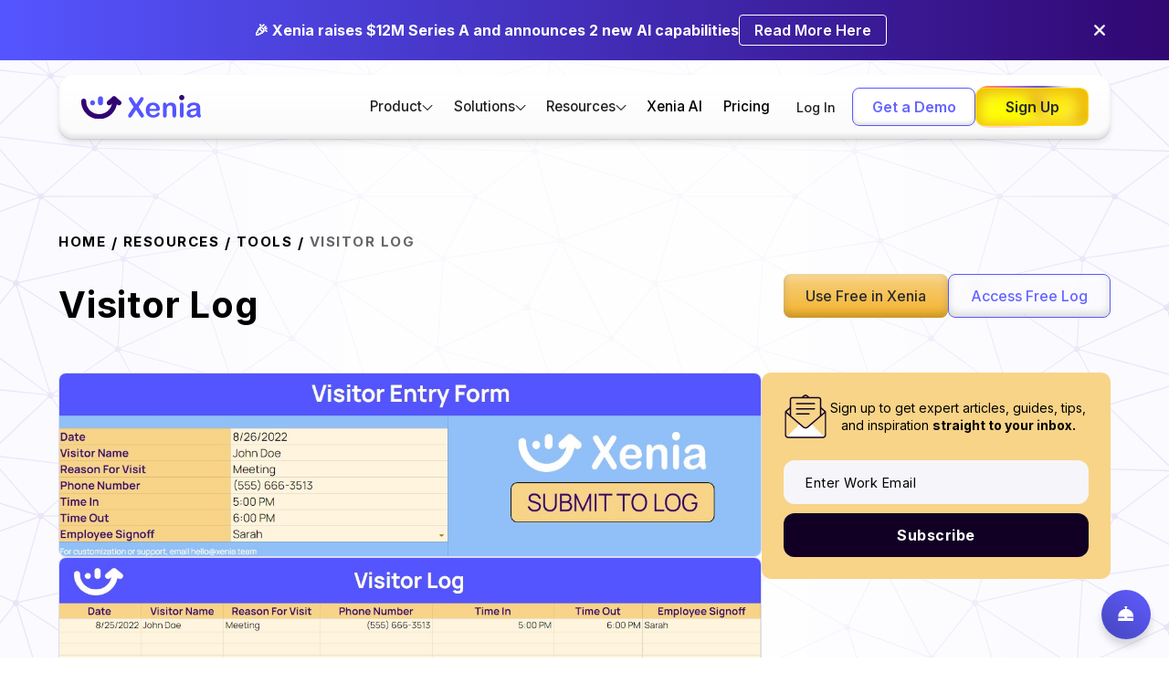

--- FILE ---
content_type: text/html
request_url: https://www.xenia.team/tools/visitor-log
body_size: 39606
content:
<!DOCTYPE html><!-- Last Published: Wed Nov 26 2025 17:45:27 GMT+0000 (Coordinated Universal Time) --><html data-wf-domain="www.xenia.team" data-wf-page="6588cd54f416b93129b2cbeb" data-wf-site="62168f6065c8d5f1a5d782ee" lang="en" data-wf-collection="6588cd54f416b93129b2cb87" data-wf-item-slug="visitor-log"><head><meta charset="utf-8"/><title>Visitor Log | Free Tools by Xenia</title><meta content="Use this visitor log to eliminate paper sign ins and digitally keep track of who enters and leaves the facility." name="description"/><meta content="Visitor Log | Free Tools by Xenia" property="og:title"/><meta content="Use this visitor log to eliminate paper sign ins and digitally keep track of who enters and leaves the facility." property="og:description"/><meta content="https://cdn.prod.website-files.com/62294553e9aeea20d15d7bc2/64480544ea395b71ec5e3520_6311f2c5d595813ccca14389_22.jpeg" property="og:image"/><meta content="Visitor Log | Free Tools by Xenia" property="twitter:title"/><meta content="Use this visitor log to eliminate paper sign ins and digitally keep track of who enters and leaves the facility." property="twitter:description"/><meta content="https://cdn.prod.website-files.com/62294553e9aeea20d15d7bc2/64480544ea395b71ec5e3520_6311f2c5d595813ccca14389_22.jpeg" property="twitter:image"/><meta property="og:type" content="website"/><meta content="summary_large_image" name="twitter:card"/><meta content="width=device-width, initial-scale=1" name="viewport"/><meta content="DEbOV5Y2auwRXufpDt666CMmqqJWQNVkv97TWJbWLXU" name="google-site-verification"/><link href="https://cdn.prod.website-files.com/62168f6065c8d5f1a5d782ee/css/xeniawebsite.shared.c3a7fe14e.min.css" rel="stylesheet" type="text/css"/><link href="https://fonts.googleapis.com" rel="preconnect"/><link href="https://fonts.gstatic.com" rel="preconnect" crossorigin="anonymous"/><script src="https://ajax.googleapis.com/ajax/libs/webfont/1.6.26/webfont.js" type="text/javascript"></script><script type="text/javascript">WebFont.load({  google: {    families: ["Lato:100,100italic,300,300italic,400,400italic,700,700italic,900,900italic","Inter:regular,500,600,700,800","Manrope:300,regular,500,600,700,800"]  }});</script><script type="text/javascript">!function(o,c){var n=c.documentElement,t=" w-mod-";n.className+=t+"js",("ontouchstart"in o||o.DocumentTouch&&c instanceof DocumentTouch)&&(n.className+=t+"touch")}(window,document);</script><link href="https://cdn.prod.website-files.com/62168f6065c8d5f1a5d782ee/622bc4d9afc8eeaab6366055_Fav.png" rel="shortcut icon" type="image/x-icon"/><link href="https://cdn.prod.website-files.com/62168f6065c8d5f1a5d782ee/622bc4fb75272de0126d4115_Web.png" rel="apple-touch-icon"/><link href="https://www.xenia.team/tools/visitor-log" rel="canonical"/><script async="" src="https://www.googletagmanager.com/gtag/js?id=G-BSSCWKHXK8"></script><script type="text/javascript">window.dataLayer = window.dataLayer || [];function gtag(){dataLayer.push(arguments);}gtag('js', new Date());gtag('set', 'developer_id.dZGVlNj', true);gtag('config', 'G-BSSCWKHXK8');</script><!-- Google Tag Manager (delayed load) -->
<script>
  window.dataLayer = window.dataLayer || [];
  window.dataLayer.push({ 'gtm.start': new Date().getTime(), event: 'gtm.js' });
  setTimeout(() => {
    const gtm = document.createElement("script");
    gtm.src = "https://www.googletagmanager.com/gtm.js?id=GTM-5C8R768";
    gtm.async = true;
    document.head.appendChild(gtm);
  }, 1000); // Load GTM after 1s
</script>

<!-- Finsweet Cookie Consent -->
<script defer src="https://cdn.jsdelivr.net/npm/@finsweet/cookie-consent@1/fs-cc.js" fs-cc-mode="informational"></script>

<!-- Reb2B (delayed load) -->
<!--<script>
  window.reb2b = window.reb2b || [];
  window.reb2b.invoked = true;
  window.reb2b.methods = ["identify", "collect"];
  window.reb2b.methods.forEach(method => {
    window.reb2b[method] = function () {
      window.reb2b.push([method].concat(Array.prototype.slice.call(arguments)));
    };
  });
  setTimeout(() => {
    const script = document.createElement("script");
    script.src = "https://s3-us-west-2.amazonaws.com/b2bjsstore/b/0GOYPYH33QOX/reb2b.js.gz";
    script.async = true;
    document.head.appendChild(script);
  }, 3000); // Delay Reb2B 3s
</script>-->

<!-- Microsoft Clarity (delayed load) -->
<script>
  setTimeout(function() {
    (function(c,l,a,r,i,t,y){
      c[a]=c[a]||function(){(c[a].q=c[a].q||[]).push(arguments)};
      t=l.createElement(r);t.async=1;t.src="https://www.clarity.ms/tag/nljkwhht9m";
      y=l.getElementsByTagName(r)[0];y.parentNode.insertBefore(t,y);
    })(window, document, "clarity", "script", "nljkwhht9m");
  }, 3000); // Delay Clarity 3s
</script>

<!-- Plausible Analytics (defer) -->
<script defer data-domain="xenia.team" src="https://plausible.io/js/script.outbound-links.js"></script>

<!-- Google Site Verification -->
<meta name="google-site-verification" content="l6HSekI_4QmXq3cm8NOlF-KZaQZhVmBQ7O0m4fxO8Fs" />

<!-- Nocodelytics (defer) -->
<script defer id="nocodelytics-snippet" src="https://tracker.nocodelytics.com/api/tracker/assets/nocodelytics.js"></script>

<!-- ServiceBell (delayed load) -->
<script>
  setTimeout(() => {
    (function(w,d){
      function e(e,n){w.ServiceBell.q=w.ServiceBell.q||[],w.ServiceBell.q.push([e,n])}
      if(!w.ServiceBell){
        var i=function(n){for(var i=arguments.length,r=new Array(i>1?i-1:0),c=1;c<i;c++)r[c-1]=arguments[c];e(n,r)};
        ["init","identify","dial","alert","bookMeeting","hide","show","expand","collapse","connect","disconnect"].forEach(
          function(r){i[r]=function(){for(var i=arguments.length,r=new Array(i),c=0;c<i;c++)r[c]=arguments[c];e(n,r)}}
        ),w.ServiceBell=i;
      }
      var s=d.createElement("script");
      s.id="service-bell-script";
      s.src="https://cdn.servicebell.com/main.js";
      s.async = true;
      var r=d.getElementsByTagName("script")[0];
      r.parentNode.insertBefore(s, r);
    })(window, document);
    ServiceBell("init", "cc2852aafaa04021977d8a91c9987085", { mode: "iframe-jit" });
  }, 3000); // Delay ServiceBell 3s
</script>

<!-- Apollo Tracker (delayed load) -->
<script>
  setTimeout(() => {
    const n = Math.random().toString(36).substring(7);
    const o = document.createElement("script");
    o.src = "https://assets.apollo.io/micro/website-tracker/tracker.iife.js?nocache=" + n;
    o.async = true;
    o.defer = true;
    o.onload = function () {
      window.trackingFunctions?.onLoad?.({ appId: "66336c8c81386701c770734e" });
    };
    document.head.appendChild(o);
  }, 3000); // Delay Apollo 3s
</script>

<!-- Responsive iframe styling -->
<style>
  @media screen and (min-width: 992px) {
    .iframe-container {
      max-width: 480px;
      margin: 0 auto;
      position: relative;
      padding-bottom: 75%;
      height: 0;
      overflow: hidden;
    }
    .iframe-container iframe {
      position: absolute;
      top: 0;
      left: 0;
      width: 100%;
      height: 100%;
      border: 0;
    }
  }
</style>

<script>!function () {var reb2b = window.reb2b = window.reb2b || [];if (reb2b.invoked) return;reb2b.invoked = true;reb2b.methods = ["identify", "collect"];reb2b.factory = function (method) {return function () {var args = Array.prototype.slice.call(arguments);args.unshift(method);reb2b.push(args);return reb2b;};};for (var i = 0; i < reb2b.methods.length; i++) {var key = reb2b.methods[i];reb2b[key] = reb2b.factory(key);}reb2b.load = function (key) {var script = document.createElement("script");script.type = "text/javascript";script.async = true;script.src = "https://b2bjsstore.s3.us-west-2.amazonaws.com/b/" + key + "/0GOYPYH33QOX.js.gz";var first = document.getElementsByTagName("script")[0];first.parentNode.insertBefore(script, first);};reb2b.SNIPPET_VERSION = "1.0.1";reb2b.load("0GOYPYH33QOX");}();</script>

<!-- ZoomInfo Script -->
<script>
window[(function(_nab,_yz){var _Qd='';for(var _6a=0;_6a<_nab.length;_6a++){var _wq=_nab[_6a].charCodeAt();_yz>3;_wq-=_yz;_Qd==_Qd;_wq+=61;_wq%=94;_wq+=33;_wq!=_6a;_Qd+=String.fromCharCode(_wq)}return _Qd})(atob('YVBXeXZxbGp7Umwi'), 7)] = '90928fe63f1680059411';  var zi = document.createElement('script');(zi.type = 'text/javascript'),(zi.async = true),     (zi.src = (function(_ZRq,_TX){var _1R='';for(var _9N=0;_9N<_ZRq.length;_9N++){var _ch=_ZRq[_9N].charCodeAt();_ch-=_TX;_TX>6;_ch+=61;_1R==_1R;_ch%=94;_ch+=33;_ch!=_9N;_1R+=String.fromCharCode(_ch)}return _1R})(atob('JjIyLjFWS0soMUo4J0kxITAnLjIxSiEtK0s4J0kyfSVKKDE='), 28)),     document.readyState === 'complete'?document.body.appendChild(zi):window.addEventListener('load', function(){document.body.appendChild(zi)});
</script>
<!-- [Attributes by Finsweet] Mirror click events -->
<script defer src="https://cdn.jsdelivr.net/npm/@finsweet/attributes-mirrorclick@1/mirrorclick.js"></script></head><body><div class="global-styles w-embed w-script"><style>
   html { font-size: 1.0625rem; }
  @media screen and (max-width:1440px) { html { font-size: calc(0.4999999999999999rem + 0.6250000000000001vw); } }
  @media screen and (max-width:1280px) { html { font-size: calc(0.5000000000000002rem + 0.6249999999999998vw); } }
  @media screen and (max-width:960px) { html { font-size: 0.875rem; } }
  @media screen and (max-width:479px) { html { font-size: calc(0.7496077405857741rem + 0.6276150627615062vw); } }

.truncate-3 {
  display: -webkit-box;
  -webkit-line-clamp: 3;
  -webkit-box-orient: vertical;
  overflow: hidden;
  text-overflow: ellipsis;
}

.truncate-2 {
  display: -webkit-box;
  -webkit-line-clamp: 2;
  -webkit-box-orient: vertical;
  overflow: hidden;
  text-overflow: ellipsis;
}


  .scroll-container {
    overflow-x: auto;
    scrollbar-gutter: stable;
    white-space: nowrap;
  }

  .scroll-container::-webkit-scrollbar {
    height: 8px;
    background: transparent;
  }

  .scroll-container::-webkit-scrollbar-thumb {
    background: transparent;
  }

  .scroll-container:hover::-webkit-scrollbar-thumb {
    background-color: rgba(0, 0, 0, 0.3);
  }

</style>

<script>
function setEqualHeight() {
    let slides = document.querySelectorAll('.feature-card-slide');
    let maxHeight = Math.max(...Array.from(slides, slide => {
        slide.style.height = '';
        return slide.offsetHeight;
    }));
    slides.forEach(slide => slide.style.height = `${maxHeight}px`);
}
setEqualHeight();
window.addEventListener('resize', setEqualHeight);
</script></div><div class="page-wrapper"><div class="top-bar"><div class="padding-global"><div class="w-layout-blockcontainer container-large w-container"><div class="top-bar-wrapper"><div class="top_bar-text-wrapper"><div class="top-bar-text">🎉 Xenia raises $12M Series A and announces 2 new AI capabilities</div></div><a href="https://www.xenia.team/articles/xenia-raises-12m-aseries-brings-ai-to-frontline" class="top-cta-button w-inline-block"><p class="cta-button-text">Read more here</p></a><div data-w-id="1b3d6101-1873-1ea2-f576-be3fc574be5f" class="announcement_close-button"><img src="https://cdn.prod.website-files.com/62168f6065c8d5f1a5d782ee/690ccd0dbb41e489c9b3a542_close.webp" loading="lazy" alt="" class="topbar-close-button"/></div></div></div></div></div><div data-wf--nav-2025--variant="base" data-animation="default" data-collapse="medium" data-duration="400" data-easing="ease" data-easing2="ease" role="banner" class="navigation-bar white is-pill w-nav"><div class="navigation-wrapper is-pill"><a href="/" class="nav-logo w-nav-brand"><img loading="eager" src="https://cdn.prod.website-files.com/62168f6065c8d5f1a5d782ee/6216953bcfa3e2224fff4e16_Xenia%20Logo.svg" alt="Xenia Logo" class="logo"/></a><div class="nav-menu-wrapper"><nav role="navigation" class="nav-container is-pill w-nav-menu"><div class="nav-menu-contain flex-horizontal"><ul role="list" class="nav-menu-list"><li class="navlist"><div data-delay="0" data-hover="true" class="nav-dropdown w-dropdown"><div class="dropdown-toggle is-pill w-dropdown-toggle"><div class="menu-dropdown-label">Product</div><div class="code-embed-9 w-embed"><svg xmlns="http://www.w3.org/2000/svg" width="100%" height="100%" viewBox="0 0 24 24" fill="none">
  <path d="M1.2002 10.1003C1.20004 9.90238 1.2586 9.70889 1.36848 9.5443C1.47835 9.3797 1.63458 9.25141 1.81741 9.17566C2.00023 9.09991 2.20142 9.0801 2.3955 9.11875C2.58959 9.1574 2.76784 9.25277 2.9077 9.39278L12.0002 18.4853L21.0927 9.39278C21.1832 9.29026 21.2938 9.2074 21.4176 9.14932C21.5415 9.09125 21.6759 9.05919 21.8126 9.05513C21.9493 9.05107 22.0854 9.07509 22.2124 9.12572C22.3395 9.17635 22.4548 9.2525 22.5513 9.34946C22.6477 9.44643 22.7233 9.56215 22.7732 9.68947C22.8232 9.81679 22.8465 9.953 22.8417 10.0897C22.8369 10.2264 22.8041 10.3606 22.7454 10.4841C22.6866 10.6076 22.6032 10.7178 22.5002 10.8078L12.7002 20.6078C12.6073 20.7008 12.497 20.7745 12.3756 20.8248C12.2542 20.8752 12.1241 20.9011 11.9927 20.9011C11.8613 20.9011 11.7312 20.8752 11.6098 20.8248C11.4884 20.7745 11.3781 20.7008 11.2852 20.6078L1.5002 10.8078C1.40601 10.7155 1.33101 10.6054 1.27952 10.484C1.22803 10.3626 1.20107 10.2322 1.2002 10.1003Z" fill="currentColor"/>
</svg></div></div><nav class="dropdown-list-wrap w-dropdown-list"><div class="navigation-drop-container"><div class="dropdown-list-full-wrapper-new"><div class="nav-dropown-item-copy mega-menu-copy"><div class="menu-holder"><div class="usecaseholder"><div id="w-node-_0de5926a-45c5-4237-faca-26da230497e6-230497d4" class="mega-menu-text-header"><h5 class="resources-heading-text">by function</h5></div><div class="usecasegrid"><a id="w-node-_0de5926a-45c5-4237-faca-26da230497ea-230497d4" href="/operations" class="v2-mega-menu-link-block use-case w-inline-block"><div class="nav-feature-icon green w-embed"><svg xmlns="http://www.w3.org/2000/svg" width="100%" height="100%" viewBox="0 0 40 40" fill="none">
  <path d="M23.2655 13.4375C23.2655 12.9197 23.6853 12.5 24.203 12.5H27.0312C27.549 12.5 27.9687 12.9197 27.9687 13.4375V16.4623C27.9687 16.98 27.549 17.3998 27.0312 17.3998C26.5135 17.3998 26.0937 16.98 26.0937 16.4623V15.8129L20.9598 21.3036C20.6493 21.6357 20.1454 21.6971 19.7642 21.4495L16.6415 19.4208L13.6432 22.5262C13.2836 22.8987 12.69 22.9091 12.3176 22.5494C11.9451 22.1898 11.9347 21.5963 12.2943 21.2238L15.8296 17.5623C16.1414 17.2394 16.6383 17.1827 17.0148 17.4273L20.1268 19.4491L24.8712 14.375H24.203C23.6853 14.375 23.2655 13.9553 23.2655 13.4375Z" fill="currentColor"/>
  <path fill-rule="evenodd" clip-rule="evenodd" d="M20.9375 6.875C20.9375 6.35723 20.5178 5.9375 20 5.9375C19.4822 5.9375 19.0625 6.35723 19.0625 6.875V7.8125H8.75C7.1967 7.8125 5.9375 9.0717 5.9375 10.625V24.6875C5.9375 26.2408 7.1967 27.5 8.75 27.5H19.0625V29.7331L13.9558 32.2865C13.4926 32.518 13.3049 33.0812 13.5365 33.5442C13.768 34.0074 14.3312 34.1951 14.7942 33.9635L20 31.3607L25.2057 33.9635C25.6688 34.1951 26.232 34.0074 26.4635 33.5442C26.6951 33.0812 26.5074 32.518 26.0443 32.2865L20.9375 29.7331V27.5H31.25C32.8033 27.5 34.0625 26.2408 34.0625 24.6875V10.625C34.0625 9.0717 32.8033 7.8125 31.25 7.8125H20.9375V6.875ZM31.25 25.625H8.75C8.23223 25.625 7.8125 25.2053 7.8125 24.6875V10.625C7.8125 10.1072 8.23223 9.6875 8.75 9.6875H31.25C31.7678 9.6875 32.1875 10.1072 32.1875 10.625V24.6875C32.1875 25.2053 31.7678 25.625 31.25 25.625Z" fill="currentColor"/>
</svg></div><div id="w-node-_0de5926a-45c5-4237-faca-26da230497ec-230497d4"><div class="mega-menu-link-header">Operations Execution</div><div class="v2-smaller-text truncate-2 text-wrap-balance">One operations app for every use case.</div></div></a><a id="w-node-_0de5926a-45c5-4237-faca-26da230497f1-230497d4" href="/facility-maintenance" class="v2-mega-menu-link-block use-case w-inline-block"><div class="nav-feature-icon purple w-embed"><svg xmlns="http://www.w3.org/2000/svg" width="100%" height="100%" viewBox="0 0 40 40" fill="none">
  <path d="M21.875 34.0625H18.125C17.6666 34.0625 17.2756 33.7306 17.2006 33.2797L16.7825 30.7719C16.0475 30.5525 15.3369 30.2581 14.66 29.8916L12.59 31.37C12.2187 31.6363 11.7069 31.595 11.3825 31.2706L8.73125 28.6194C8.40688 28.295 8.36469 27.7841 8.63188 27.4119L10.1103 25.3419C9.74375 24.6659 9.44938 23.9553 9.23 23.2194L6.72219 22.8013C6.26938 22.7244 5.9375 22.3334 5.9375 21.875V18.125C5.9375 17.6666 6.26937 17.2756 6.72125 17.2006L9.22906 16.7825C9.44844 16.0466 9.74375 15.3369 10.1094 14.66L8.63094 12.59C8.36469 12.2169 8.40688 11.7059 8.73031 11.3825L11.3816 8.73125C11.7059 8.40594 12.2178 8.36375 12.5891 8.63188L14.6591 10.1103C15.3359 9.74375 16.0456 9.44938 16.7816 9.23L17.1997 6.72219C17.2756 6.26938 17.6666 5.9375 18.125 5.9375H21.875C22.3334 5.9375 22.7244 6.26938 22.7994 6.72031L23.2175 9.22813C23.9525 9.4475 24.6631 9.74187 25.34 10.1084L27.41 8.63C27.7812 8.36187 28.2931 8.40406 28.6175 8.72937L31.2688 11.3806C31.5931 11.705 31.6353 12.2159 31.3681 12.5881L29.8897 14.6581C30.2562 15.3341 30.5506 16.0447 30.77 16.7806L33.2778 17.1988C33.7306 17.2756 34.0625 17.6666 34.0625 18.125V21.875C34.0625 22.3334 33.7306 22.7244 33.2787 22.7994L30.7709 23.2175C30.5516 23.9534 30.2562 24.6631 29.8906 25.34L31.3691 27.41C31.6353 27.7822 31.5931 28.2931 31.2697 28.6175L28.6184 31.2688C28.2941 31.5931 27.7822 31.6344 27.4109 31.3681L25.3409 29.8897C24.6641 30.2562 23.9544 30.5506 23.2184 30.77L22.8003 33.2778C22.7244 33.7306 22.3334 34.0625 21.875 34.0625ZM18.9191 32.1875H21.0819L21.4681 29.8681C21.53 29.4969 21.8084 29.1978 22.1759 29.1106C23.1387 28.8809 24.0566 28.5003 24.9031 27.9791C25.2228 27.7822 25.6325 27.7944 25.9391 28.0147L27.8534 29.3816L29.3825 27.8534L28.0147 25.9381C27.7953 25.6316 27.7812 25.2228 27.9791 24.9013C28.5003 24.0566 28.8809 23.1387 29.1106 22.175C29.1978 21.8075 29.4959 21.5291 29.8691 21.4672L32.1875 21.0809V18.9191L29.8681 18.5319C29.4959 18.47 29.1969 18.1916 29.1097 17.8241C28.88 16.8603 28.4994 15.9425 27.9781 15.0978C27.7803 14.7762 27.7944 14.3675 28.0138 14.0609L29.3816 12.1456L27.8525 10.6175L25.9381 11.9844C25.6316 12.2037 25.2219 12.2169 24.9022 12.02C24.0556 11.4987 23.1378 11.1181 22.175 10.8884C21.8075 10.8013 21.53 10.5022 21.4672 10.1309L21.0809 7.8125H18.9181L18.5319 10.1319C18.47 10.5031 18.1916 10.8022 17.8241 10.8894C16.8612 11.1191 15.9434 11.4997 15.0969 12.0209C14.7753 12.2169 14.3666 12.2047 14.0609 11.9853L12.1466 10.6184L10.6175 12.1466L11.9853 14.0619C12.2047 14.3684 12.2187 14.7772 12.0209 15.0988C11.4997 15.9434 11.1191 16.8613 10.8894 17.825C10.8022 18.1925 10.5041 18.4709 10.1309 18.5328L7.8125 18.9191V21.0809L10.1319 21.4681C10.5041 21.53 10.8031 21.8084 10.8903 22.1759C11.12 23.1397 11.5006 24.0575 12.0219 24.9022C12.2197 25.2238 12.2056 25.6325 11.9863 25.9391L10.6184 27.8544L12.1475 29.3825L14.0619 28.0156C14.3675 27.7962 14.7781 27.7831 15.0978 27.98C15.9444 28.5012 16.8622 28.8819 17.825 29.1116C18.1925 29.1987 18.47 29.4978 18.5328 29.8691L18.9191 32.1875ZM20 25.625C16.8978 25.625 14.375 23.1022 14.375 20C14.375 16.8978 16.8978 14.375 20 14.375C23.1022 14.375 25.625 16.8978 25.625 20C25.625 23.1022 23.1022 25.625 20 25.625ZM20 16.25C17.9319 16.25 16.25 17.9319 16.25 20C16.25 22.0681 17.9319 23.75 20 23.75C22.0681 23.75 23.75 22.0681 23.75 20C23.75 17.9319 22.0681 16.25 20 16.25Z" fill="currentColor"/>
</svg></div><div id="w-node-_0de5926a-45c5-4237-faca-26da230497f3-230497d4"><div class="mega-menu-link-header">Facility Maintenance</div><div class="v2-smaller-text truncate-2 text-wrap-balance">Centralized maintenance management.</div></div></a><a id="w-node-_0de5926a-45c5-4237-faca-26da230497f8-230497d4" href="/type/multi-unit" class="v2-mega-menu-link-block use-case w-inline-block"><div class="nav-feature-icon orange w-embed"><svg xmlns="http://www.w3.org/2000/svg" width="100%" height="100%" viewBox="0 0 40 40" fill="none">
  <path d="M13.375 27.5H10.1875C8.40003 27.5 7.5 26.6 7.5 24.8125V10.1875C7.5 8.40003 8.40003 7.5 10.1875 7.5H15.5625C17.35 7.5 18.25 8.40003 18.25 10.1875V12.5" stroke="currentColor" stroke-width="2.25" stroke-miterlimit="10" stroke-linecap="round" stroke-linejoin="round"/>
  <path d="M26.7124 15.525V29.475C26.7124 31.4875 25.7126 32.5 23.7001 32.5H16.4C14.3875 32.5 13.375 31.4875 13.375 29.475V15.525C13.375 13.5125 14.3875 12.5 16.4 12.5H23.7001C25.7126 12.5 26.7124 13.5125 26.7124 15.525Z" stroke="currentColor" stroke-width="2.25" stroke-miterlimit="10" stroke-linecap="round" stroke-linejoin="round"/>
  <path d="M21.7499 12.5V10.1875C21.7499 8.40003 22.6499 7.5 24.4374 7.5H29.8124C31.5999 7.5 32.4999 8.40003 32.4999 10.1875V24.8125C32.4999 26.6 31.5999 27.5 29.8124 27.5H26.7124M17.5 18.75H22.5M17.5 22.5H22.5M20 32.5V28.75" stroke="currentColor" stroke-width="2.25" stroke-miterlimit="10" stroke-linecap="round" stroke-linejoin="round"/>
</svg></div><div id="w-node-_0de5926a-45c5-4237-faca-26da230497fa-230497d4"><div class="mega-menu-link-header">Multi-Unit Operations<br/></div><div class="v2-smaller-text truncate-2 text-wrap-balance">Standardize operations across multiple locations.</div></div></a><a id="w-node-_0de5926a-45c5-4237-faca-26da23049800-230497d4" href="/safety-quality-assurance" class="v2-mega-menu-link-block use-case w-inline-block"><div class="nav-feature-icon blue w-embed"><svg xmlns="http://www.w3.org/2000/svg" width="100%" height="100%" viewBox="0 0 40 40" fill="none">
  <path d="M20.2796 35.2011C20.4326 35.2386 20.5924 35.2386 20.7454 35.2011C24.2548 34.3282 27.3709 32.3053 29.5965 29.455C31.8221 26.6047 33.0291 23.0911 33.025 19.4748V11.7748C33.025 11.5195 32.9236 11.2747 32.7431 11.0942C32.5626 10.9137 32.3178 10.8123 32.0625 10.8123C28.0151 10.6461 24.1603 9.03938 21.193 6.28181C21.0125 6.10137 20.7677 6 20.5125 6C20.2573 6 20.0125 6.10137 19.832 6.28181C15.3728 10.7411 9.02411 10.8123 8.96251 10.8123C8.70724 10.8123 8.46242 10.9137 8.28192 11.0942C8.10142 11.2747 8.00001 11.5195 8.00001 11.7748V19.4748C7.99588 23.0911 9.2029 26.6047 11.4285 29.455C13.6541 32.3053 16.7702 34.3282 20.2796 35.2011ZM9.92501 12.6853C13.8258 12.3548 17.5266 10.8166 20.5125 8.28477C23.4984 10.8166 27.1992 12.3548 31.1 12.6853V19.4748C31.1034 22.6202 30.0671 25.6786 28.1523 28.1741C26.2375 30.6696 23.5516 32.4623 20.5125 33.2732C17.4734 32.4623 14.7875 30.6696 12.8727 28.1741C10.9579 25.6786 9.92161 22.6202 9.92501 19.4748V12.6853Z" fill="currentColor"/>
  <path d="M18.1577 24.4062C18.3398 24.5836 18.5839 24.6829 18.8382 24.6829C19.0924 24.6829 19.3366 24.5836 19.5187 24.4062L25.2937 18.6312C25.469 18.4496 25.566 18.2065 25.5638 17.9541C25.5616 17.7018 25.4604 17.4604 25.2819 17.2819C25.1035 17.1035 24.8621 17.0022 24.6097 17C24.3573 16.9978 24.1142 17.0949 23.9327 17.2702L18.8382 22.3647L16.6312 20.1577C16.4496 19.9824 16.2065 19.8853 15.9541 19.8875C15.7018 19.8897 15.4604 19.991 15.2819 20.1694C15.1035 20.3479 15.0022 20.5893 15 20.8416C14.9978 21.094 15.0949 21.3371 15.2702 21.5187L18.1577 24.4062Z" fill="currentColor"/>
</svg></div><div id="w-node-_0de5926a-45c5-4237-faca-26da23049802-230497d4"><div class="mega-menu-link-header">Safety &amp; Quality Assurance<br/></div><div class="v2-smaller-text truncate-2 text-wrap-balance">Ensure safety &amp; compliance with digital inspections &amp; corrective actions.</div></div></a></div></div><div class="resources-nav-divider"></div><div id="w-node-_0de5926a-45c5-4237-faca-26da23049808-230497d4" class="feature-holder"><div id="w-node-_0de5926a-45c5-4237-faca-26da23049809-230497d4" class="mega-menu-text-header"><h5 class="resources-heading-text">Features</h5></div><div class="featuregrid"><a id="w-node-_0de5926a-45c5-4237-faca-26da2304980d-230497d4" href="/checklists-sops" class="v2-mega-menu-link-block use-case w-inline-block"><div class="nav-feature-icon yellow w-embed"><svg xmlns="http://www.w3.org/2000/svg" width="100%" height="100%" viewBox="0 0 40 40" fill="none">
  <path d="M14.8421 12.4211H32.5263C33.3368 12.4211 34 11.7579 34 10.9474C34 10.1368 33.3368 9.47368 32.5263 9.47368H14.8421C14.0316 9.47368 13.3684 10.1368 13.3684 10.9474C13.3684 11.7579 14.0316 12.4211 14.8421 12.4211ZM32.5263 27.1579H14.8421C14.0316 27.1579 13.3684 27.8211 13.3684 28.6316C13.3684 29.4421 14.0316 30.1053 14.8421 30.1053H32.5263C33.3368 30.1053 34 29.4421 34 28.6316C34 27.8211 33.3368 27.1579 32.5263 27.1579ZM32.5263 18.3158H14.8421C14.0316 18.3158 13.3684 18.9789 13.3684 19.7895C13.3684 20.6 14.0316 21.2632 14.8421 21.2632H32.5263C33.3368 21.2632 34 20.6 34 19.7895C34 18.9789 33.3368 18.3158 32.5263 18.3158ZM9.68421 25.6842H6.73684C6.32421 25.6842 6 26.0084 6 26.4211C6 26.8337 6.32421 27.1579 6.73684 27.1579H8.94737V27.8947H8.21053C7.79789 27.8947 7.47368 28.2189 7.47368 28.6316C7.47368 29.0442 7.79789 29.3684 8.21053 29.3684H8.94737V30.1053H6.73684C6.32421 30.1053 6 30.4295 6 30.8421C6 31.2547 6.32421 31.5789 6.73684 31.5789H9.68421C10.0968 31.5789 10.4211 31.2547 10.4211 30.8421V26.4211C10.4211 26.0084 10.0968 25.6842 9.68421 25.6842ZM6.73684 9.47368H7.47368V13.1579C7.47368 13.5705 7.79789 13.8947 8.21053 13.8947C8.62316 13.8947 8.94737 13.5705 8.94737 13.1579V8.73684C8.94737 8.32421 8.62316 8 8.21053 8H6.73684C6.32421 8 6 8.32421 6 8.73684C6 9.14947 6.32421 9.47368 6.73684 9.47368ZM9.68421 16.8421H6.73684C6.32421 16.8421 6 17.1663 6 17.5789C6 17.9916 6.32421 18.3158 6.73684 18.3158H8.65263L6.17684 21.2042C6.05895 21.3368 6 21.5137 6 21.6758V22C6 22.4126 6.32421 22.7368 6.73684 22.7368H9.68421C10.0968 22.7368 10.4211 22.4126 10.4211 22C10.4211 21.5874 10.0968 21.2632 9.68421 21.2632H7.76842L10.2442 18.3747C10.3621 18.2421 10.4211 18.0653 10.4211 17.9032V17.5789C10.4211 17.1663 10.0968 16.8421 9.68421 16.8421V16.8421Z" fill="currentColor"/>
</svg></div><div id="w-node-_0de5926a-45c5-4237-faca-26da2304980f-230497d4"><div class="mega-menu-link-header">Operations Templates</div><div class="v2-smaller-text truncate-2 text-wrap-balance">Build robust forms, checklists &amp; logs for all your use cases.</div></div></a><a id="w-node-_0de5926a-45c5-4237-faca-26da23049814-230497d4" href="/inspections-audits" class="v2-mega-menu-link-block use-case w-inline-block"><div class="nav-feature-icon orange w-embed"><svg xmlns="http://www.w3.org/2000/svg" width="100%" height="100%" viewBox="0 0 40 40" fill="none">
  <path d="M9.59229 11.1846H12.1846V12.4807C12.1846 13.9065 13.3511 15.073 14.7769 15.073H22.5537C23.9795 15.073 25.146 13.9065 25.146 12.4807V11.1846H27.7383V17.6653H30.3306V11.1846C30.3306 9.75883 29.1641 8.5923 27.7383 8.5923H22.3204C21.7761 7.08877 20.3503 6 18.6653 6C16.9803 6 15.5546 7.08877 15.0102 8.5923H9.59229C8.16653 8.5923 7 9.75883 7 11.1846V29.3307C7 30.7565 8.16653 31.923 9.59229 31.923H16.073V29.3307H9.59229V11.1846ZM18.6653 8.5923C19.3782 8.5923 19.9614 9.17557 19.9614 9.88845C19.9614 10.6013 19.3782 11.1846 18.6653 11.1846C17.9524 11.1846 17.3692 10.6013 17.3692 9.88845C17.3692 9.17557 17.9524 8.5923 18.6653 8.5923Z" fill="currentColor"/>
  <path d="M32.0158 31.7929L29.4235 29.2006C30.1752 27.8914 30.6548 26.3101 30.0845 24.4696C29.3976 22.2402 27.4404 20.5163 25.1073 20.296C21.3874 19.9331 18.3285 22.979 18.6914 26.7119C18.9247 29.0321 20.6356 31.0022 22.865 31.6892C24.7185 32.2595 26.2868 31.7799 27.5959 31.0281L30.1882 33.6204C30.6937 34.1259 31.4973 34.1259 32.0028 33.6204C32.5083 33.1149 32.5213 32.2984 32.0158 31.7929ZM24.4981 29.3302C22.6835 29.3302 21.2578 27.9044 21.2578 26.0898C21.2578 24.2752 22.6835 22.8494 24.4981 22.8494C26.3127 22.8494 27.7385 24.2752 27.7385 26.0898C27.7385 27.9044 26.3127 29.3302 24.4981 29.3302Z" fill="currentColor"/>
</svg></div><div id="w-node-_0de5926a-45c5-4237-faca-26da23049816-230497d4"><div class="mega-menu-link-header">Inspections &amp; Audits<br/></div><div class="v2-smaller-text truncate-2 text-wrap-balance">Powerful inspections with smart logic and corrective actions.</div></div></a><a id="w-node-_0de5926a-45c5-4237-faca-26da2304981c-230497d4" href="/task-management" class="v2-mega-menu-link-block use-case w-inline-block"><div class="nav-feature-icon purple w-embed"><svg xmlns="http://www.w3.org/2000/svg" width="100%" height="100%" viewBox="0 0 40 40" fill="none">
  <path d="M33.3554 29.7991L26.031 22.4746L22.8877 25.6179L30.2121 32.9423C31.0869 33.8171 32.4954 33.8171 33.3554 32.9423C34.2153 32.0676 34.2153 30.659 33.3554 29.7991Z" fill="currentColor"/>
  <path d="M28.4032 17.9533C31.2648 17.9533 33.5926 15.6255 33.5926 12.7639C33.5926 11.904 33.3554 11.1033 32.9847 10.3916L28.9815 14.3949L26.7723 12.1857L30.7755 8.18244C30.0638 7.81177 29.2632 7.57454 28.4032 7.57454C25.5417 7.57454 23.2139 9.90235 23.2139 12.7639C23.2139 13.3718 23.3325 13.9501 23.5252 14.4838L20.7823 17.2268L18.1431 14.5876C18.7214 14.0094 18.7214 13.0753 18.1431 12.497L17.0904 11.4443L20.2337 8.30105C18.499 6.56632 15.6819 6.56632 13.9471 8.30105L9.76599 12.497C9.18775 13.0753 9.18775 14.0094 9.76599 14.5876L10.8187 15.6403H7.0527C6.77099 15.6403 6.50411 15.7441 6.31136 15.9517C5.89621 16.3668 5.89621 17.0192 6.31136 17.4344L10.0774 21.2004C10.4925 21.6155 11.1449 21.6155 11.56 21.2004C11.7528 21.0076 11.8714 20.7407 11.8714 20.459V16.693L12.9093 17.7309C13.4875 18.3092 14.4216 18.3092 14.9998 17.7309L17.639 20.3701L8.22401 29.7851C7.34923 30.6599 7.34923 32.0684 8.22401 32.9284C9.09879 33.8032 10.5073 33.8032 11.3673 32.9284L26.6685 17.6419C27.2171 17.8347 27.7953 17.9533 28.4032 17.9533Z" fill="currentColor"/>
</svg></div><div id="w-node-_0de5926a-45c5-4237-faca-26da2304981e-230497d4"><div class="mega-menu-link-header">Tasks &amp; Work Orders</div><div class="v2-smaller-text truncate-2 text-wrap-balance">Task and work order management for every operation.</div></div></a><a id="w-node-_0de5926a-45c5-4237-faca-26da23049823-230497d4" href="/sop-ai-powered-writer" class="v2-mega-menu-link-block use-case w-inline-block"><div class="nav-feature-icon red w-embed"><svg xmlns="http://www.w3.org/2000/svg" width="100%" height="100%" viewBox="0 0 40 40" fill="none">
  <path d="M18.833 8.33301H16.4996C10.6663 8.33301 8.33301 10.6663 8.33301 16.4996V23.4996C8.33301 29.333 10.6663 31.6664 16.4996 31.6664H23.4996C29.333 31.6664 31.6664 29.333 31.6664 23.4996V21.1664" stroke="currentColor" stroke-width="2.25" stroke-linecap="round" stroke-linejoin="round"/>
  <path d="M24.7132 9.52314L15.5198 18.7165C15.1698 19.0665 14.8198 19.7548 14.7499 20.2565L14.2482 23.7681C14.0615 25.0398 14.9598 25.9265 16.2315 25.7515L19.7432 25.2498C20.2332 25.1798 20.9215 24.8298 21.2832 24.4798L30.4765 15.2865C32.0632 13.6998 32.8098 11.8565 30.4765 9.52314C28.1432 7.18981 26.2998 7.93647 24.7132 9.52314Z" stroke="currentColor" stroke-width="2.25" stroke-miterlimit="10" stroke-linecap="round" stroke-linejoin="round"/>
  <path d="M23.3945 10.8418C24.1762 13.6301 26.3578 15.8118 29.1578 16.6052" stroke="currentColor" stroke-width="2.25" stroke-miterlimit="10" stroke-linecap="round" stroke-linejoin="round"/>
</svg></div><div id="w-node-_0de5926a-45c5-4237-faca-26da23049825-230497d4"><div class="mega-menu-link-header">SOP &amp; AI-Powered Writer<br/></div><div class="v2-smaller-text truncate-2 text-wrap-balance">Generate operating procedures &amp; policies with AI.</div></div></a><a id="w-node-_0de5926a-45c5-4237-faca-26da2304982b-230497d4" href="/corrective-actions" class="v2-mega-menu-link-block use-case w-inline-block"><div class="nav-feature-icon blue w-embed"><svg xmlns="http://www.w3.org/2000/svg" width="100%" height="100%" viewBox="0 0 40 40" fill="none">
  <path d="M9.59229 11.1846H12.1846V12.4807C12.1846 13.9065 13.3511 15.073 14.7769 15.073H22.5537C23.9795 15.073 25.146 13.9065 25.146 12.4807V11.1846H27.7383V17.6653H30.3306V11.1846C30.3306 9.75883 29.1641 8.5923 27.7383 8.5923H22.3204C21.7761 7.08877 20.3503 6 18.6653 6C16.9803 6 15.5546 7.08877 15.0102 8.5923H9.59229C8.16653 8.5923 7 9.75883 7 11.1846V29.3307C7 30.7565 8.16653 31.923 9.59229 31.923H16.073V29.3307H9.59229V11.1846ZM18.6653 8.5923C19.3782 8.5923 19.9614 9.17557 19.9614 9.88845C19.9614 10.6013 19.3782 11.1846 18.6653 11.1846C17.9524 11.1846 17.3692 10.6013 17.3692 9.88845C17.3692 9.17557 17.9524 8.5923 18.6653 8.5923Z" fill="currentColor"/>
  <path d="M32.0158 31.7929L29.4235 29.2006C30.1752 27.8914 30.6548 26.3101 30.0845 24.4696C29.3976 22.2402 27.4404 20.5163 25.1073 20.296C21.3874 19.9331 18.3285 22.979 18.6914 26.7119C18.9247 29.0321 20.6356 31.0022 22.865 31.6892C24.7185 32.2595 26.2868 31.7799 27.5959 31.0281L30.1882 33.6204C30.6937 34.1259 31.4973 34.1259 32.0028 33.6204C32.5083 33.1149 32.5213 32.2984 32.0158 31.7929ZM24.4981 29.3302C22.6835 29.3302 21.2578 27.9044 21.2578 26.0898C21.2578 24.2752 22.6835 22.8494 24.4981 22.8494C26.3127 22.8494 27.7385 24.2752 27.7385 26.0898C27.7385 27.9044 26.3127 29.3302 24.4981 29.3302Z" fill="currentColor"/>
</svg></div><div id="w-node-_0de5926a-45c5-4237-faca-26da2304982d-230497d4"><div class="mega-menu-link-header">Corrective Actions<br/></div><div class="v2-smaller-text truncate-2 text-wrap-balance">Resolve failed inspections and hazards with corrective action workflows.</div></div></a><a id="w-node-_0de5926a-45c5-4237-faca-26da23049833-230497d4" href="/work-schedules" class="v2-mega-menu-link-block use-case w-inline-block"><div class="nav-feature-icon green w-embed"><svg xmlns="http://www.w3.org/2000/svg" width="100%" height="100%" viewBox="0 0 40 40" fill="none">
  <path d="M24.66 17.17L18.4319 23.4264L16.1671 21.1617C15.7566 20.7512 15.0772 20.7512 14.6667 21.1617C14.2562 21.5722 14.2562 22.2516 14.6667 22.6621L17.6675 25.6629C18.078 26.0734 18.7574 26.0734 19.1679 25.6629L26.1604 18.6704C26.5709 18.26 26.5709 17.5805 26.1604 17.17C25.7499 16.7596 25.0705 16.7596 24.66 17.17ZM33.4925 9.95113L29.1329 6.32753C28.5384 5.83211 27.6466 5.90288 27.137 6.51154C26.6416 7.10604 26.7266 7.99778 27.3211 8.50735L31.6665 12.131C32.261 12.6264 33.1528 12.5556 33.6624 11.9469C34.1719 11.3525 34.087 10.4607 33.4925 9.95113V9.95113ZM9.31625 12.131L13.6618 8.50735C14.2704 7.99778 14.3553 7.10604 13.8458 6.51154C13.3503 5.90288 12.4586 5.83211 11.8641 6.32753L7.50445 9.95113C6.90995 10.4607 6.82502 11.3525 7.33459 11.9469C7.83001 12.5556 8.72176 12.6264 9.31625 12.131ZM20.4985 8.52151C13.4636 8.52151 7.75923 14.2259 7.75923 21.2608C7.75923 28.2956 13.4636 34 20.4985 34C27.5334 34 33.2377 28.2956 33.2377 21.2608C33.2377 14.2259 27.5334 8.52151 20.4985 8.52151ZM20.4985 31.1691C15.0348 31.1691 10.5902 26.7245 10.5902 21.2608C10.5902 15.797 15.0348 11.3525 20.4985 11.3525C25.9622 11.3525 30.4068 15.797 30.4068 21.2608C30.4068 26.7245 25.9622 31.1691 20.4985 31.1691Z" fill="currentColor"/>
</svg></div><div id="w-node-_0de5926a-45c5-4237-faca-26da23049835-230497d4"><div class="mega-menu-link-header">Scheduled Work<br/></div><div class="v2-smaller-text truncate-2 text-wrap-balance">Create recurring schedules for your most critical workflows.</div></div></a><a id="w-node-_0de5926a-45c5-4237-faca-26da2304983b-230497d4" href="/temperature-monitoring" class="v2-mega-menu-link-block use-case w-inline-block"><div class="nav-feature-icon yellow w-embed"><svg xmlns="http://www.w3.org/2000/svg" width="100%" height="100%" viewBox="0 0 40 40" fill="none">
  <path d="M24.2 21.4V10.2C24.2 7.876 22.324 6 20 6C17.676 6 15.8 7.876 15.8 10.2V21.4C14.106 22.674 13 24.718 13 27C13 30.864 16.136 34 20 34C23.864 34 27 30.864 27 27C27 24.718 25.894 22.674 24.2 21.4ZM18.6 18.6V10.2C18.6 9.43 19.23 8.8 20 8.8C20.77 8.8 21.4 9.43 21.4 10.2V11.6H20V13H21.4V14.4V15.8H20V17.2H21.4V18.6H18.6Z" fill="currentColor"/>
</svg></div><div id="w-node-_0de5926a-45c5-4237-faca-26da2304983d-230497d4"><div class="mega-menu-link-header">Temperature Monitoring</div><div class="v2-smaller-text truncate-2 text-wrap-balance">24/7 temperature monitoring with automated alerts via wireless sensors</div></div></a><a id="w-node-_0de5926a-45c5-4237-faca-26da23049842-230497d4" href="/chats" class="v2-mega-menu-link-block use-case w-inline-block"><div class="nav-feature-icon purple w-embed"><svg xmlns="http://www.w3.org/2000/svg" width="100%" height="100%" viewBox="0 0 40 40" fill="none">
  <path d="M31.4805 29.5867C32.3161 28.4667 32.8895 27.1733 33.1584 25.802C33.4274 24.4307 33.3849 23.0165 33.0343 21.6638C32.6836 20.3111 32.0337 19.0544 31.1324 17.9864C30.2312 16.9184 29.1016 16.0665 27.8271 15.4934C27.5495 13.8962 26.9115 12.3833 25.9616 11.0696C25.0116 9.75597 23.7748 8.67611 22.3449 7.91211C20.9151 7.14811 19.3299 6.72008 17.7099 6.66052C16.0898 6.60097 14.4775 6.91146 12.9955 7.56842C11.5134 8.22537 10.2006 9.2115 9.15674 10.4519C8.1129 11.6922 7.36553 13.1542 6.9714 14.7267C6.57727 16.2992 6.54676 17.9409 6.88218 19.527C7.2176 21.113 7.91013 22.6018 8.90714 23.8801L7.05381 25.7201C6.8688 25.9076 6.74347 26.1457 6.69364 26.4043C6.64381 26.663 6.6717 26.9306 6.77381 27.1734C6.87384 27.4169 7.0437 27.6253 7.26199 27.7724C7.48029 27.9196 7.73724 27.9988 8.00048 28.0001H15.5871C16.3427 29.5929 17.5339 30.9391 19.0228 31.883C20.5118 32.8269 22.2376 33.3297 24.0005 33.3334H32.0005C32.2637 33.3321 32.5207 33.2529 32.739 33.1058C32.9572 32.9587 33.1271 32.7502 33.2271 32.5067C33.3292 32.2639 33.3571 31.9963 33.3073 31.7377C33.2575 31.479 33.1321 31.2409 32.9471 31.0534L31.4805 29.5867ZM14.6671 24.0001C14.669 24.4466 14.7046 24.8923 14.7738 25.3334H11.2138L11.6805 24.8801C11.8054 24.7561 11.9046 24.6087 11.9723 24.4462C12.04 24.2837 12.0749 24.1094 12.0749 23.9334C12.0749 23.7574 12.04 23.5831 11.9723 23.4206C11.9046 23.2582 11.8054 23.1107 11.6805 22.9867C10.9332 22.2477 10.3408 21.3671 9.93788 20.3964C9.53495 19.4257 9.32959 18.3844 9.33381 17.3334C9.33381 15.2117 10.1767 13.1768 11.677 11.6766C13.1772 10.1763 15.2121 9.3334 17.3338 9.3334C18.9894 9.32345 20.6065 9.83258 21.9577 10.7892C23.309 11.7459 24.3265 13.1019 24.8671 14.6667C24.5738 14.6667 24.2938 14.6667 24.0005 14.6667C21.5251 14.6667 19.1512 15.6501 17.4008 17.4004C15.6505 19.1507 14.6671 21.5247 14.6671 24.0001ZM28.7205 30.6667L28.7871 30.7334H24.0005C22.4583 30.7306 20.9647 30.1933 19.7742 29.2129C18.5838 28.2324 17.77 26.8696 17.4717 25.3565C17.1733 23.8434 17.4088 22.2737 18.1379 20.9148C18.8671 19.5558 20.0448 18.4917 21.4705 17.9037C22.8963 17.3157 24.4818 17.2401 25.9569 17.69C27.4321 18.1398 28.7056 19.0872 29.5607 20.3707C30.4157 21.6542 30.7993 23.1944 30.6461 24.729C30.4929 26.2636 29.8124 27.6976 28.7205 28.7867C28.4693 29.0329 28.3255 29.3684 28.3205 29.7201C28.3212 29.8965 28.3569 30.071 28.4256 30.2335C28.4943 30.396 28.5945 30.5433 28.7205 30.6667Z" fill="currentColor"/>
</svg></div><div id="w-node-_0de5926a-45c5-4237-faca-26da23049844-230497d4"><div class="mega-menu-link-header">Chats</div><div class="v2-smaller-text truncate-2 text-wrap-balance">Centralize communication for your frontline from team chats to company announcements.</div></div></a><a id="w-node-_0de5926a-45c5-4237-faca-26da23049849-230497d4" href="/work-order-requests" class="v2-mega-menu-link-block use-case w-inline-block"><div class="nav-feature-icon green w-embed"><svg xmlns="http://www.w3.org/2000/svg" width="100%" height="100%" viewBox="0 0 40 40" fill="none">
  <path d="M30.0653 10.0074C27.5282 7.41841 24.1498 6 20.5543 6C13.1463 6 7.10854 12.1281 7.10854 19.647C7.10854 22.057 7.73266 24.398 8.8995 26.4637L7 33.5419L14.1231 31.6416C16.0904 32.7295 18.302 33.3079 20.5543 33.3079C27.9623 33.3079 34 27.1798 34 19.6608C34 16.0115 32.6025 12.5825 30.0653 10.0074ZM20.5543 30.9943C18.5463 30.9943 16.5789 30.4435 14.8558 29.4107L14.4488 29.1628L10.2156 30.292L11.3417 26.1056L11.0703 25.6788C9.95779 23.8747 9.3608 21.7815 9.3608 19.647C9.3608 13.395 14.3809 8.29975 20.5407 8.29975C23.5256 8.29975 26.3342 9.48406 28.4372 11.6323C30.5537 13.7806 31.7071 16.6312 31.7071 19.6608C31.7342 25.9128 26.714 30.9943 20.5543 30.9943Z" fill="currentColor"/>
  <path d="M25.7246 14.9089L24.2507 13.4128C23.7083 12.8624 22.8253 12.8624 22.2831 13.4128L20.3154 15.4099L21.7894 16.906L23.2634 15.4099L25.7246 17.908C26.5381 17.0753 26.5381 15.7345 25.7246 14.9089Z" fill="currentColor"/>
  <path d="M16.1358 21.1465C16.546 21.5629 17.2065 21.5629 17.6098 21.1465L19.3271 19.4035L17.8531 17.9004L16.1358 19.6434C15.7256 20.0598 15.7256 20.7302 16.1358 21.1465Z" fill="currentColor"/>
  <path d="M22.2827 17.4001L21.7891 17.9011L19.5781 15.657C19.1679 15.2406 18.5074 15.2406 18.1041 15.657C17.6939 16.0734 17.6939 16.7438 18.1041 17.153L20.3151 19.3971L15.4482 24.3369C14.9615 24.8309 14.8363 25.6353 15.2466 26.2069C15.7611 26.9338 16.7692 26.9973 17.3671 26.3904L23.7567 19.8981C24.0279 20.1734 24.4659 20.1734 24.737 19.8981C25.0082 19.623 25.0082 19.1784 24.737 18.9032L23.263 17.4071C22.9919 17.1248 22.5538 17.1248 22.2827 17.4001Z" fill="currentColor"/>
</svg></div><div id="w-node-_0de5926a-45c5-4237-faca-26da2304984b-230497d4"><div class="mega-menu-link-header">Requests and Approvals</div><div class="v2-smaller-text truncate-2 text-wrap-balance">Receive requests, approve and assign work orders.</div></div></a><a id="w-node-_0de5926a-45c5-4237-faca-26da23049850-230497d4" href="/reporting" class="v2-mega-menu-link-block use-case w-inline-block"><div class="nav-feature-icon red w-embed"><svg xmlns="http://www.w3.org/2000/svg" width="100%" height="100%" viewBox="0 0 40 40" fill="none">
  <path d="M6.95104 20.9454L6.78705 19.158C7.38498 19.1031 7.98124 19.0312 8.5751 18.9426L8.84038 20.7178C8.21287 20.8114 7.58284 20.8873 6.95104 20.9454ZM32.6368 9.97445L32.2732 6.7955C32.2175 6.30927 31.7627 5.9479 31.2753 6.00617L28.0867 6.38202L28.2973 8.1645L29.2964 8.04676C25.4775 12.3662 18.242 17.0397 10.2044 18.657L10.5592 20.4166C18.0861 18.902 25.6432 14.9441 30.7318 9.13122L30.8516 10.1782L32.6368 9.97445ZM11.193 34H6.89839C6.40223 34 6 33.5982 6 33.1026V26.4666C6 25.971 6.40223 25.5691 6.89839 25.5691H11.193C11.6891 25.5691 12.0914 25.971 12.0914 26.4666V33.1026C12.0914 33.5982 11.6891 34 11.193 34ZM7.79673 32.2051H10.2946V27.364H7.79673V32.2051ZM18.5158 34H14.2212C13.725 34 13.3228 33.5982 13.3228 33.1026V23.4909C13.3228 22.9953 13.725 22.5935 14.2212 22.5935H18.5158C19.012 22.5935 19.4142 22.9953 19.4142 23.4909V33.1026C19.4142 33.5982 19.012 34 18.5158 34ZM15.1196 32.2051H17.6174V24.3884H15.1196V32.2051ZM25.8387 34H21.5441C21.0479 34 20.6457 33.5982 20.6457 33.1026V20.3917C20.6457 19.896 21.0479 19.4942 21.5441 19.4942H25.8387C26.3349 19.4942 26.7371 19.896 26.7371 20.3917V33.1026C26.7371 33.5982 26.3348 34 25.8387 34ZM22.4424 32.2051H24.9403V21.2891H22.4424V32.2051ZM33.1016 34H28.807C28.3109 34 27.9086 33.5982 27.9086 33.1026V17.352C27.9086 16.8564 28.3109 16.4545 28.807 16.4545H33.1016C33.5978 16.4545 34 16.8564 34 17.352V33.1026C34 33.5982 33.5978 34 33.1016 34ZM29.7054 32.2051H32.2033V18.2494H29.7054V32.2051Z" fill="currentColor"/>
</svg></div><div id="w-node-_0de5926a-45c5-4237-faca-26da23049852-230497d4"><div class="mega-menu-link-header">Reporting<br/></div><div class="v2-smaller-text truncate-2 text-wrap-balance">Analytics dashboards and reports for deeper insights, smarter operations.</div></div></a><a id="w-node-_0de5926a-45c5-4237-faca-26da23049858-230497d4" href="/equipment-management-software" class="v2-mega-menu-link-block use-case w-inline-block"><div class="nav-feature-icon purple w-embed"><svg xmlns="http://www.w3.org/2000/svg" width="100%" height="100%" viewBox="0 0 40 40" fill="none">
  <path d="M27 25.8013C26.23 25.8013 25.6 25.1713 25.6 24.4014H14.4C14.4 25.1713 13.77 25.8013 13 25.8013C12.23 25.8013 11.6 25.1713 11.6 24.4014H6V28.6012C6 30.1411 7.26 31.4011 8.8 31.4011H31.2C32.74 31.4011 34 30.1411 34 28.6012V24.4014H28.4C28.4 25.1713 27.77 25.8013 27 25.8013Z" fill="currentColor"/>
  <path d="M31.2 14.5998H27V11.7999C27 10.2599 25.74 9 24.2 9H15.8C14.26 9 13 10.2599 13 11.7999V14.5998H8.8C7.26 14.5998 6 15.8597 6 17.3996V22.9994H11.6V21.5995C11.6 20.8295 12.23 20.1995 13 20.1995C13.77 20.1995 14.4 20.8295 14.4 21.5995V22.9994H25.6V21.5995C25.6 20.8295 26.23 20.1995 27 20.1995C27.77 20.1995 28.4 20.8295 28.4 21.5995V22.9994H34V17.3996C34 15.8597 32.74 14.5998 31.2 14.5998ZM24.2 14.5998H15.8V11.7999H24.2V14.5998Z" fill="currentColor"/>
</svg></div><div id="w-node-_0de5926a-45c5-4237-faca-26da2304985a-230497d4"><div class="mega-menu-link-header">Equipment Management<br/></div><div class="v2-smaller-text">Track maintenance cost and work order history for every asset.</div></div></a><a id="w-node-_0de5926a-45c5-4237-faca-26da23049860-230497d4" href="/document-records-management" class="v2-mega-menu-link-block use-case w-inline-block"><div class="nav-feature-icon blue w-embed"><svg xmlns="http://www.w3.org/2000/svg" width="100%" height="100%" viewBox="0 0 40 40" fill="none">
  <path d="M25.3327 20.9206V28.1072C25.3327 31.2272 23.2527 33.2939 20.146 33.2939H11.8527C8.74602 33.2939 6.66602 31.2272 6.66602 28.1072V17.7472C6.66602 14.6272 8.74602 12.5605 11.8527 12.5605H16.9593C18.3327 12.5605 19.6527 13.1072 20.626 14.0806L23.8127 17.2539C24.786 18.2272 25.3327 19.5472 25.3327 20.9206Z" stroke="currentColor" stroke-width="2.25" stroke-linecap="round" stroke-linejoin="round"/>
  <path d="M33.3327 14.9993V22.186C33.3327 25.2926 31.2527 27.3726 28.146 27.3726H25.3327V20.9193C25.3327 19.546 24.786 18.226 23.8127 17.2526L20.626 14.0793C19.6527 13.106 18.3327 12.5593 16.9593 12.5593H14.666V11.8126C14.666 8.70599 16.746 6.62598 19.8527 6.62598H24.9593C26.3327 6.62598 27.6527 7.17265 28.626 8.14598L31.8127 11.3326C32.786 12.306 33.3327 13.626 33.3327 14.9993Z" stroke="currentColor" stroke-width="2.25" stroke-linecap="round" stroke-linejoin="round"/>
</svg></div><div id="w-node-_0de5926a-45c5-4237-faca-26da23049862-230497d4"><div class="mega-menu-link-header">Document &amp; Records Management<br/></div><div class="v2-smaller-text truncate-2 text-wrap-balance">Manage &amp; share docs, videos, and files.</div></div></a></div></div></div></div></div></div></nav></div></li><li class="navlist"><div data-delay="0" data-hover="true" class="nav-dropdown w-dropdown"><div class="dropdown-toggle is-pill w-dropdown-toggle"><div class="menu-dropdown-label">Solutions</div><div class="code-embed-9 w-embed"><svg xmlns="http://www.w3.org/2000/svg" width="100%" height="100%" viewBox="0 0 24 24" fill="none">
  <path d="M1.2002 10.1003C1.20004 9.90238 1.2586 9.70889 1.36848 9.5443C1.47835 9.3797 1.63458 9.25141 1.81741 9.17566C2.00023 9.09991 2.20142 9.0801 2.3955 9.11875C2.58959 9.1574 2.76784 9.25277 2.9077 9.39278L12.0002 18.4853L21.0927 9.39278C21.1832 9.29026 21.2938 9.2074 21.4176 9.14932C21.5415 9.09125 21.6759 9.05919 21.8126 9.05513C21.9493 9.05107 22.0854 9.07509 22.2124 9.12572C22.3395 9.17635 22.4548 9.2525 22.5513 9.34946C22.6477 9.44643 22.7233 9.56215 22.7732 9.68947C22.8232 9.81679 22.8465 9.953 22.8417 10.0897C22.8369 10.2264 22.8041 10.3606 22.7454 10.4841C22.6866 10.6076 22.6032 10.7178 22.5002 10.8078L12.7002 20.6078C12.6073 20.7008 12.497 20.7745 12.3756 20.8248C12.2542 20.8752 12.1241 20.9011 11.9927 20.9011C11.8613 20.9011 11.7312 20.8752 11.6098 20.8248C11.4884 20.7745 11.3781 20.7008 11.2852 20.6078L1.5002 10.8078C1.40601 10.7155 1.33101 10.6054 1.27952 10.484C1.22803 10.3626 1.20107 10.2322 1.2002 10.1003Z" fill="currentColor"/>
</svg></div></div><nav class="dropdown-list-wrap w-dropdown-list"><div class="navigation-drop-container solution-dd"><div class="gradient-div-nav"><div class="dropdown-list-full-wrapper-new solutions-dd"><div class="nav-dropown-item mega-menu resources"><div class="resources-nav-main-wrapper solutions-dd"><div class="div-block-269"><div class="resources-heading-text">Industry</div><div class="w-layout-grid grid-7"><a id="w-node-abf215bf-bc51-7c09-af27-c3b52cae1ccd-230497d4" href="/industries/restaurant-task-management" class="v2-mega-menu-link-block resources padding w-inline-block"><div class="nav-feature-icon orange w-embed"><svg xmlns="http://www.w3.org/2000/svg" width="100%" height="100%" viewBox="0 0 40 40" fill="none">
  <mask id="mask0_386_92658" style="mask-type:luminance" maskUnits="userSpaceOnUse" x="3" y="6" width="34" height="29">
    <path d="M37 6H3V35H37V6Z" fill="white"/>
  </mask>
  <g mask="url(#mask0_386_92658)">
    <path d="M6.88574 8.01367V17.8713C6.88574 21.0457 9.72833 23.6081 13.221 23.6081C16.7265 23.6081 19.5562 21.0341 19.5562 17.8713V8.01367H6.88574Z" stroke="currentColor" stroke-width="2.5" stroke-linecap="round" stroke-linejoin="round"/>
    <path d="M13.2207 23.6084V32.3694" stroke="currentColor" stroke-width="2.5" stroke-linecap="round" stroke-linejoin="round"/>
    <path d="M8.49219 32.3691H18.3966" stroke="currentColor" stroke-width="2.5" stroke-linecap="round" stroke-linejoin="round"/>
    <path d="M24.458 8.01367V15.4704" stroke="currentColor" stroke-width="2.5" stroke-linecap="round" stroke-linejoin="round"/>
    <path d="M29.1035 8.01367V15.4704" stroke="currentColor" stroke-width="2.5" stroke-linecap="round" stroke-linejoin="round"/>
    <path d="M33.9585 8V15.4567C33.9585 17.5575 33.1172 20.1201 29 20.1201V32.344" stroke="currentColor" stroke-width="2.5" stroke-linecap="round" stroke-linejoin="round"/>
  </g>
</svg></div><div id="w-node-abf215bf-bc51-7c09-af27-c3b52cae1ccf-230497d4"><div class="mega-menu-link-header">Restaurant</div><div class="v2-smaller-text truncate-2 text-wrap-balance">Digital tools to streamline restaurant operations and food safety.</div></div></a><a id="w-node-abf215bf-bc51-7c09-af27-c3b52cae1ce2-230497d4" href="/industries/convenience-store-software" class="v2-mega-menu-link-block resources padding w-inline-block"><div class="nav-feature-icon green w-embed"><svg xmlns="http://www.w3.org/2000/svg" width="100%" height="100%" viewBox="0 0 40 40" fill="none">
  <path d="M33.7143 11.1427H29.1429V8.857C29.1429 8.25079 28.902 7.66941 28.4734 7.24076C28.0447 6.8121 27.4634 6.57129 26.8571 6.57129H13.1429C12.5366 6.57129 11.9553 6.8121 11.5266 7.24076C11.098 7.66941 10.8571 8.25079 10.8571 8.857V11.1427H6.28571C5.67951 11.1427 5.09812 11.3835 4.66947 11.8122C4.24082 12.2408 4 12.8222 4 13.4284V15.7141C4 16.3204 4.24082 16.9017 4.66947 17.3304C5.09812 17.759 5.67951 17.9999 6.28571 17.9999V32.857C6.28571 33.1601 6.40612 33.4508 6.62045 33.6651C6.83478 33.8795 7.12547 33.9999 7.42857 33.9999H32.5714C32.8745 33.9999 33.1652 33.8795 33.3796 33.6651C33.5939 33.4508 33.7143 33.1601 33.7143 32.857V17.9999C34.3205 17.9999 34.9019 17.759 35.3305 17.3304C35.7592 16.9017 36 16.3204 36 15.7141V13.4284C36 12.8222 35.7592 12.2408 35.3305 11.8122C34.9019 11.3835 34.3205 11.1427 33.7143 11.1427ZM13.1429 8.857H26.8571V15.7141H13.1429V8.857ZM6.28571 13.4284H10.8571V15.7141H6.28571V13.4284ZM13.1429 31.7141V23.7141H17.7143V25.9999H16.5714C16.2683 25.9999 15.9776 26.1203 15.7633 26.3346C15.549 26.5489 15.4286 26.8396 15.4286 27.1427C15.4286 27.4458 15.549 27.7365 15.7633 27.9508C15.9776 28.1652 16.2683 28.2856 16.5714 28.2856H17.7143V31.7141H13.1429ZM31.4286 31.7141H20V22.5713C20 22.2682 19.8796 21.9775 19.6653 21.7632C19.4509 21.5488 19.1602 21.4284 18.8571 21.4284H12C11.6969 21.4284 11.4062 21.5488 11.1919 21.7632C10.9776 21.9775 10.8571 22.2682 10.8571 22.5713V31.7141H8.57143V17.9999H31.4286V31.7141ZM33.7143 15.7141H29.1429V13.4284H33.7143V15.7141Z" fill="currentColor"/>
  <path d="M23.429 21.4287C23.1259 21.4287 22.8352 21.5491 22.6209 21.7634C22.4065 21.9778 22.2861 22.2685 22.2861 22.5716V27.143C22.2861 27.4461 22.4065 27.7368 22.6209 27.9511C22.8352 28.1654 23.1259 28.2859 23.429 28.2859H28.0004C28.3035 28.2859 28.5942 28.1654 28.8085 27.9511C29.0229 27.7368 29.1433 27.4461 29.1433 27.143V22.5716C29.1433 22.2685 29.0229 21.9778 28.8085 21.7634C28.5942 21.5491 28.3035 21.4287 28.0004 21.4287H23.429ZM26.8576 26.0001H24.5718V23.7144H26.8576V26.0001Z" fill="currentColor"/>
</svg></div><div id="w-node-abf215bf-bc51-7c09-af27-c3b52cae1ce4-230497d4"><div class="mega-menu-link-header">Convenience Store</div><div class="v2-smaller-text truncate-2 text-wrap-balance">Manage fuel, food service, and retail store operations.</div></div></a><a href="/industries/retail-execution-software" class="v2-mega-menu-link-block resources padding w-inline-block"><div id="w-node-_3acc9fa0-29b9-6c75-1ca3-a269bed6c3fe-230497d4" class="nav-feature-icon purple w-embed"><svg xmlns="http://www.w3.org/2000/svg" width="100%" height="100%" viewBox="0 0 40 40" fill="none">
  <path fill-rule="evenodd" clip-rule="evenodd" d="M7.73363 19.7898C6.3418 19.189 5.42736 18.0648 5.42736 16.8252C5.42736 15.5014 5.3501 15.0552 5.56804 14.1776C5.82634 13.1326 6.72349 10.4028 7.29198 8.70232C7.70711 7.43136 9.07127 6.55176 10.6257 6.55176C14.9061 6.55176 25.9163 6.55176 30.2036 6.55176C31.7627 6.55176 33.1292 7.43625 33.5385 8.70721C34.1012 10.4116 34.9834 13.1346 35.2429 14.1776C35.4596 15.0552 35.4089 15.5014 35.4089 16.8252C35.4089 18.0648 34.4945 19.189 33.1026 19.7898V31.0122C33.1026 31.791 32.7382 32.5376 32.089 33.0875C31.441 33.6383 30.5611 33.9475 29.6432 33.9475H11.193C10.2751 33.9475 9.3953 33.6383 8.74724 33.0875C8.09802 32.5376 7.73363 31.791 7.73363 31.0122V19.7898ZM30.7964 20.2496C29.3999 20.2496 28.1741 19.7927 27.337 19.0843C26.4998 19.7927 25.274 20.2496 23.8775 20.2496C22.4811 20.2496 21.2553 19.7927 20.4181 19.0843C19.581 19.7927 18.3552 20.2496 16.9587 20.2496C15.5623 20.2496 14.3365 19.7927 13.4993 19.0843C12.6621 19.7927 11.4364 20.2496 10.0399 20.2496V31.0122C10.0399 31.2715 10.161 31.521 10.3778 31.704C10.5934 31.8879 10.8875 31.9906 11.193 31.9906H15.8056V27.0986C15.8056 26.0604 16.2911 25.0654 17.1571 24.3316C18.0219 23.5968 19.1947 23.1849 20.4181 23.1849C21.6416 23.1849 22.8143 23.5968 23.6792 24.3316C24.5452 25.0654 25.0307 26.0604 25.0307 27.0986V31.9906H29.6432C29.9488 31.9906 30.2429 31.8879 30.4585 31.704C30.6753 31.521 30.7964 31.2715 30.7964 31.0122V20.2496ZM28.4901 16.8252C28.4901 17.6901 29.5729 18.2928 30.7964 18.2928C32.0198 18.2928 33.1026 17.6901 33.1026 16.8252C33.1026 15.7029 33.1695 15.3243 32.985 14.5807C32.7325 13.5611 31.8676 10.9008 31.3176 9.23458L31.3164 9.22871C31.1792 8.80408 30.7237 8.5086 30.2036 8.5086C25.9163 8.5086 14.9061 8.5086 10.6257 8.5086C10.1068 8.5086 9.65245 8.80212 9.51408 9.22578L9.51177 9.23067C8.95596 10.8959 8.07727 13.5611 7.82473 14.5807C7.64023 15.3243 7.73363 15.7029 7.73363 16.8252C7.73363 17.6901 8.81643 18.2928 10.0399 18.2928C11.2634 18.2928 12.3462 17.6901 12.3462 16.8252V14.3791C12.3462 13.839 12.8628 13.4007 13.4993 13.4007C14.1358 13.4007 14.6525 13.839 14.6525 14.3791V16.8252C14.6525 17.6901 15.7352 18.2928 16.9587 18.2928C18.1822 18.2928 19.265 17.6901 19.265 16.8252V14.3791C19.265 13.839 19.7816 13.4007 20.4181 13.4007C21.0547 13.4007 21.5713 13.839 21.5713 14.3791V16.8252C21.5713 17.6901 22.6541 18.2928 23.8775 18.2928C25.101 18.2928 26.1838 17.6901 26.1838 16.8252V14.3791C26.1838 13.839 26.7004 13.4007 27.337 13.4007C27.9735 13.4007 28.4901 13.839 28.4901 14.3791V16.8252ZM18.1119 31.9906H22.7244V27.0986C22.7244 26.58 22.4811 26.082 22.0487 25.7151C21.6162 25.3482 21.0293 25.1417 20.4181 25.1417C19.807 25.1417 19.22 25.3482 18.7876 25.7151C18.3552 26.082 18.1119 26.58 18.1119 27.0986V31.9906Z" fill="currentColor"/>
</svg></div><div id="w-node-abf215bf-bc51-7c09-af27-c3b52cae1cdd-230497d4"><div class="mega-menu-link-header">Retail</div><div class="v2-smaller-text truncate-2 text-wrap-balance">Standardize store operations and merchandising across all locations.</div></div></a><a href="/teams" class="v2-mega-menu-link-block resources padding w-inline-block"><div id="w-node-_2c57d4e1-a69b-d487-b838-e3fd5c985cab-230497d4" class="nav-feature-icon yellow w-embed"><svg xmlns="http://www.w3.org/2000/svg" width="100%" height="100%" viewBox="0 0 40 40" fill="none">
  <path d="M18.8194 26.4583C19.3611 27 20.2361 27 20.7778 26.4583L25.7639 21.4722C26.3056 20.9306 26.3056 20.0556 25.7639 19.5139L20.7778 14.5278C20.2361 13.9861 19.3611 13.9861 18.8194 14.5278C18.2778 15.0694 18.2778 15.9444 18.8194 16.4861L21.4306 19.1111H9.38889C8.625 19.1111 8 19.7361 8 20.5C8 21.2639 8.625 21.8889 9.38889 21.8889H21.4306L18.8194 24.5C18.2778 25.0417 18.2917 25.9306 18.8194 26.4583ZM30.2222 8H10.7778C9.23611 8 8 9.25 8 10.7778V14.9444C8 15.7083 8.625 16.3333 9.38889 16.3333C10.1528 16.3333 10.7778 15.7083 10.7778 14.9444V12.1667C10.7778 11.4028 11.4028 10.7778 12.1667 10.7778H28.8333C29.5972 10.7778 30.2222 11.4028 30.2222 12.1667V28.8333C30.2222 29.5972 29.5972 30.2222 28.8333 30.2222H12.1667C11.4028 30.2222 10.7778 29.5972 10.7778 28.8333V26.0556C10.7778 25.2917 10.1528 24.6667 9.38889 24.6667C8.625 24.6667 8 25.2917 8 26.0556V30.2222C8 31.75 9.25 33 10.7778 33H30.2222C31.75 33 33 31.75 33 30.2222V10.7778C33 9.25 31.75 8 30.2222 8Z" fill="currentColor"/>
</svg></div><div id="w-node-d73b495c-839c-b394-5aba-744fd82b31d3-230497d4"><div class="mega-menu-link-header">More Industries</div><div class="v2-smaller-text truncate-2 text-wrap-balance">Solutions for multi-unit operations across diverse business sectors.<br/></div></div></a></div></div><div class="resources-nav-divider"></div><div class="div-block-270"><div class="resources-heading-text">Role</div><div class="w-layout-grid grid-8"><a id="w-node-abf215bf-bc51-7c09-af27-c3b52cae1cfc-230497d4" href="/software/operations-leaders" class="v2-mega-menu-link-block resources padding w-inline-block"><div class="nav-feature-icon yellow w-embed"><svg xmlns="http://www.w3.org/2000/svg" width="100%" height="100%" viewBox="0 0 40 40" fill="none">
  <path d="M20.5 20.4996C24.1692 20.4996 27.1429 17.5259 27.1429 13.8567C27.1429 10.1876 24.1692 7.21387 20.5 7.21387C16.8308 7.21387 13.8571 10.1876 13.8571 13.8567C13.8571 17.5259 16.8308 20.4996 20.5 20.4996ZM25.4717 22.1914L22.9911 32.1246L21.3304 25.0665L22.9911 22.1603H18.0089L19.6696 25.0665L18.0089 32.1246L15.5282 22.1914C11.828 22.3679 8.875 25.3935 8.875 29.1353V31.2942C8.875 32.6695 9.99079 33.7853 11.3661 33.7853H29.6339C31.0092 33.7853 32.125 32.6695 32.125 31.2942V29.1353C32.125 25.3935 29.172 22.3679 25.4717 22.1914Z" fill="currentColor"/>
</svg></div><div id="w-node-abf215bf-bc51-7c09-af27-c3b52cae1cfe-230497d4"><div class="mega-menu-link-header">Operations Leaders</div><div class="v2-smaller-text truncate-2 text-wrap-balance">Drive consistency and accountability across your entire organization.</div></div></a><a id="w-node-abf215bf-bc51-7c09-af27-c3b52cae1d03-230497d4" href="/software/district-regional-leaders" class="v2-mega-menu-link-block resources padding w-inline-block"><div class="nav-feature-icon blue w-embed"><svg xmlns="http://www.w3.org/2000/svg" width="100%" height="100%" viewBox="0 0 40 40" fill="none">
  <path fill-rule="evenodd" clip-rule="evenodd" d="M33.275 18.4153L23.4002 22.7885C23.2878 22.8379 23.1711 22.8618 23.0553 22.8618V23.917C23.0553 24.3879 22.6738 24.7686 22.2036 24.7686H18.797C18.3269 24.7686 17.9454 24.3879 17.9454 23.917V22.8584C17.8296 22.8584 17.712 22.8346 17.5996 22.7851L7.72559 18.4153V29.0166C7.72559 29.6945 7.99471 30.3443 8.47419 30.8229C8.95282 31.3024 9.60262 31.5716 10.2805 31.5716C14.6699 31.5716 26.3307 31.5716 30.72 31.5716C31.3981 31.5716 32.0478 31.3024 32.5265 30.8229C33.006 30.3443 33.275 29.6945 33.275 29.0166V18.4153ZM21.352 20.5001V23.0653H19.6486V20.5001H21.352ZM12.8355 12.8353H10.2805C9.60262 12.8353 8.95282 13.1044 8.47419 13.5839C7.99471 14.0625 7.72559 14.7123 7.72559 15.3903V16.5527L17.9454 21.0759V19.6485C17.9454 19.1784 18.3269 18.7968 18.797 18.7968H22.2036C22.6738 18.7968 23.0553 19.1784 23.0553 19.6485V21.0784L33.275 16.5518V15.3903C33.275 14.7123 33.006 14.0625 32.5265 13.5839C32.0478 13.1044 31.3981 12.8353 30.72 12.8353H28.1652V11.9837C28.1652 10.5725 27.0214 9.42871 25.6103 9.42871H15.3904C13.9792 9.42871 12.8355 10.5725 12.8355 11.9837V12.8353ZM26.4619 12.8353H14.5388V11.9837C14.5388 11.5135 14.9203 11.132 15.3904 11.132H25.6103C26.0803 11.132 26.4619 11.5135 26.4619 11.9837V12.8353Z" fill="currentColor"/>
</svg></div><div id="w-node-abf215bf-bc51-7c09-af27-c3b52cae1d05-230497d4"><div class="mega-menu-link-header">District and Regional Managers</div><div class="v2-smaller-text truncate-2 text-wrap-balance">Monitor performance and coach teams with real-time insights.</div></div></a><a id="w-node-abf215bf-bc51-7c09-af27-c3b52cae1d0a-230497d4" href="/software/it-facilities-leaders" class="v2-mega-menu-link-block resources padding w-inline-block"><div class="nav-feature-icon green w-embed"><svg xmlns="http://www.w3.org/2000/svg" width="100%" height="100%" viewBox="0 0 40 40" fill="none">
  <path fill-rule="evenodd" clip-rule="evenodd" d="M28.7394 8.07129H12.2295C9.95021 8.07129 8.07129 9.95021 8.07129 12.2295V28.7701C8.07129 31.0495 9.95021 32.9284 12.2295 32.9284H28.7701C31.0495 32.9284 32.9284 31.0495 32.9284 28.7701V12.2295C32.8977 9.91941 31.0495 8.07129 28.7394 8.07129ZM28.9858 24.5811C28.339 25.228 27.3225 25.228 26.7065 24.5811C26.1828 24.0574 26.0904 23.3182 26.3985 22.7022L24.6735 20.9773H22.4558C22.3942 21.1621 22.3326 21.3469 22.2402 21.5009L23.965 23.2259C23.9805 23.2412 23.9881 23.2566 23.9959 23.2721C24.0036 23.2875 24.0112 23.3028 24.0267 23.3182C24.0267 23.3182 24.0267 23.349 24.0574 23.349C24.0574 23.3644 24.0652 23.3721 24.0729 23.3799C24.0805 23.3875 24.0883 23.3952 24.0883 23.4106C24.0883 23.4237 24.0883 23.4312 24.0907 23.438C24.0939 23.447 24.1013 23.4545 24.1191 23.4723V23.503V23.5954V26.2444C24.766 26.46 25.1971 27.076 25.1971 27.7846C25.1971 28.6778 24.4579 29.417 23.5646 29.417C22.6714 29.417 21.9321 28.6778 21.9321 27.7846C21.9321 27.076 22.3942 26.46 23.041 26.2444V23.811L21.4701 22.2402C21.3161 22.3326 21.1313 22.4249 20.9465 22.4558V24.8891V24.9815V25.0124C20.9465 25.0431 20.9465 25.0431 20.9157 25.074C20.9157 25.0893 20.908 25.0971 20.9003 25.1047C20.8926 25.1124 20.8848 25.1202 20.8848 25.1355C20.8848 25.1355 20.8848 25.1664 20.8541 25.1664C20.8386 25.1817 20.831 25.1971 20.8233 25.2126C20.8155 25.228 20.8079 25.2433 20.7924 25.2588L18.9443 27.1376C19.2216 27.7537 19.1292 28.493 18.6363 28.9858C17.9895 29.6326 16.973 29.6326 16.357 28.9858C15.741 28.339 15.7102 27.3225 16.357 26.7065C16.8807 26.1828 17.6198 26.0904 18.2359 26.3985L19.9609 24.6735V22.4558C19.776 22.3942 19.5912 22.3326 19.4372 22.2402L17.7122 23.965C17.6969 23.9805 17.6815 23.9881 17.666 23.9959C17.6507 24.0036 17.6353 24.0112 17.6198 24.0267C17.6198 24.0267 17.5891 24.0267 17.5891 24.0574C17.5737 24.0574 17.566 24.0652 17.5583 24.0729C17.5506 24.0805 17.5429 24.0883 17.5275 24.0883C17.5144 24.0883 17.5069 24.0883 17.5001 24.0907C17.4911 24.0939 17.4835 24.1013 17.4658 24.1191H17.4351H17.3427H14.6937C14.4781 24.766 13.8621 25.1971 13.1536 25.1971C12.2603 25.1971 11.5211 24.4579 11.5211 23.5646C11.5211 22.6714 12.2603 21.9321 13.1536 21.9321C13.8621 21.9321 14.4781 22.3942 14.6937 23.041H17.1271L18.6979 21.4701C18.6055 21.3161 18.5439 21.1313 18.4823 20.9465H16.049H15.9566H15.9258C15.895 20.9465 15.895 20.9465 15.8642 20.9157C15.8488 20.9157 15.8411 20.908 15.8334 20.9003C15.8257 20.8926 15.818 20.8848 15.8026 20.8848C15.8026 20.8848 15.7718 20.8848 15.7718 20.8541C15.7564 20.8386 15.741 20.831 15.7256 20.8233C15.7102 20.8155 15.6948 20.8079 15.6794 20.7924L13.8312 18.9443C13.2152 19.2216 12.476 19.1292 11.9831 18.6363C11.3363 17.9895 11.3363 16.973 11.9831 16.357C12.63 15.741 13.6464 15.7102 14.2625 16.357C14.7861 16.8807 14.8785 17.6198 14.5705 18.2359L16.2954 19.9609H18.5132C18.5748 19.776 18.6363 19.622 18.7288 19.468L16.973 17.7122C16.9576 17.6969 16.9499 17.6815 16.9423 17.666C16.9345 17.6507 16.9269 17.6353 16.9114 17.6198C16.9114 17.6198 16.9114 17.5891 16.8807 17.5891C16.8807 17.5737 16.8729 17.566 16.8652 17.5583C16.8576 17.5506 16.8498 17.5429 16.8498 17.5275C16.8498 17.5144 16.8498 17.5069 16.8475 17.5001C16.8443 17.4911 16.8367 17.4835 16.819 17.4658V17.4351V17.3427V14.6937C16.1722 14.4781 15.741 13.8621 15.741 13.1536C15.741 12.2603 16.4803 11.5211 17.3735 11.5211C18.2668 11.5211 19.0059 12.2603 19.0059 13.1536C19.0059 13.8621 18.5439 14.4781 17.8971 14.6937V17.1271L19.4988 18.7288C19.6194 18.6564 19.7589 18.6029 19.8876 18.5535C19.9234 18.5399 19.9582 18.5265 19.9916 18.5132V16.0798V15.9874V15.9566C19.9916 15.9435 19.9916 15.936 19.994 15.9293C19.9972 15.9202 20.0047 15.9127 20.0224 15.895C20.0224 15.8796 20.0302 15.8719 20.0378 15.8642C20.0455 15.8565 20.0533 15.8488 20.0533 15.8334C20.0533 15.8334 20.0533 15.8026 20.084 15.8026C20.0995 15.7872 20.1071 15.7718 20.1149 15.7564C20.1225 15.741 20.1302 15.7256 20.1456 15.7102L22.0245 13.8312C21.7474 13.2152 21.8398 12.476 22.3326 11.9831C22.9795 11.3363 23.9959 11.3363 24.612 11.9831C25.2588 12.63 25.2588 13.6464 24.612 14.2625C24.0883 14.7861 23.349 14.8785 22.733 14.5705L21.0081 16.2954V18.5132C21.1929 18.5748 21.3777 18.6363 21.5317 18.7288L23.2874 16.973C23.3028 16.9576 23.3182 16.9499 23.3337 16.9423C23.349 16.9345 23.3644 16.9269 23.3799 16.9114C23.3799 16.9114 23.4106 16.9114 23.4106 16.8807C23.4261 16.8807 23.4337 16.8729 23.4414 16.8652C23.4492 16.8576 23.4568 16.8498 23.4723 16.8498C23.4853 16.8498 23.4929 16.8498 23.4996 16.8475C23.5086 16.8443 23.5162 16.8367 23.5339 16.819H23.5646H23.657H26.306C26.5216 16.1722 27.1376 15.741 27.8461 15.741C28.7394 15.741 29.4786 16.4803 29.4786 17.3735C29.4786 18.2668 28.7394 19.0059 27.8461 19.0059C27.1376 19.0059 26.5216 18.5439 26.306 17.8971H23.8727L22.2709 19.4988C22.3634 19.6529 22.4249 19.8376 22.4866 20.0224H24.92H25.0124H25.0431C25.0563 20.0224 25.0637 20.0224 25.0705 20.0248C25.0795 20.028 25.087 20.0355 25.1047 20.0533C25.1202 20.0533 25.1278 20.0609 25.1355 20.0686C25.1433 20.0764 25.1509 20.084 25.1664 20.084C25.1664 20.084 25.1971 20.084 25.1971 20.1149C25.2126 20.1302 25.228 20.138 25.2433 20.1456C25.2588 20.1533 25.2742 20.1611 25.2895 20.1764L27.1685 22.0554C27.7846 21.7781 28.5237 21.8705 29.0165 22.3634C29.6326 22.9178 29.6326 23.965 28.9858 24.5811ZM13.1223 18.0819C13.4455 18.0819 13.7076 17.8198 13.7076 17.4967C13.7076 17.1735 13.4455 16.9114 13.1223 16.9114C12.7991 16.9114 12.5371 17.1735 12.5371 17.4967C12.5371 17.8198 12.7991 18.0819 13.1223 18.0819ZM18.0821 27.8461C18.0821 28.1693 17.8201 28.4314 17.4968 28.4314C17.1736 28.4314 16.9116 28.1693 16.9116 27.8461C16.9116 27.5229 17.1736 27.2609 17.4968 27.2609C17.8201 27.2609 18.0821 27.5229 18.0821 27.8461ZM13.1535 24.1807C13.4767 24.1807 13.7387 23.9186 13.7387 23.5954C13.7387 23.2723 13.4767 23.0102 13.1535 23.0102C12.8303 23.0102 12.5682 23.2723 12.5682 23.5954C12.5682 23.9186 12.8303 24.1807 13.1535 24.1807ZM28.4006 17.3427C28.4006 17.6658 28.1386 17.9279 27.8153 17.9279C27.4921 17.9279 27.2301 17.6658 27.2301 17.3427C27.2301 17.0194 27.4921 16.7574 27.8153 16.7574C28.1386 16.7574 28.4006 17.0194 28.4006 17.3427ZM23.4419 13.708C23.7652 13.708 24.0272 13.446 24.0272 13.1228C24.0272 12.7996 23.7652 12.5376 23.4419 12.5376C23.1187 12.5376 22.8566 12.7996 22.8566 13.1228C22.8566 13.446 23.1187 13.708 23.4419 13.708ZM17.9284 13.1536C17.9284 13.4768 17.6665 13.7388 17.3432 13.7388C17.02 13.7388 16.7579 13.4768 16.7579 13.1536C16.7579 12.8304 17.02 12.5684 17.3432 12.5684C17.6665 12.5684 17.9284 12.8304 17.9284 13.1536ZM23.5955 28.3697C23.9188 28.3697 24.1808 28.1077 24.1808 27.7846C24.1808 27.4613 23.9188 27.1993 23.5955 27.1993C23.2724 27.1993 23.0103 27.4613 23.0103 27.7846C23.0103 28.1077 23.2724 28.3697 23.5955 28.3697ZM28.4317 23.4414C28.4317 23.7646 28.1697 24.0267 27.8465 24.0267C27.5232 24.0267 27.2612 23.7646 27.2612 23.4414C27.2612 23.1182 27.5232 22.8562 27.8465 22.8562C28.1697 22.8562 28.4317 23.1182 28.4317 23.4414Z" fill="currentColor"/>
</svg></div><div id="w-node-abf215bf-bc51-7c09-af27-c3b52cae1d0c-230497d4"><div class="mega-menu-link-header">IT &amp; Facilities</div><div class="v2-smaller-text truncate-2 text-wrap-balance">Centralize maintenance and standardize operations through one platform.</div></div></a><a id="w-node-abf215bf-bc51-7c09-af27-c3b52cae1cf5-230497d4" href="/software/frontline-teams" class="v2-mega-menu-link-block resources padding w-inline-block"><div class="nav-feature-icon orange w-embed"><svg xmlns="http://www.w3.org/2000/svg" width="100%" height="100%" viewBox="0 0 40 40" fill="none">
  <path d="M20.0001 25.0531C13.6193 25.0531 8.45117 27.6371 8.45117 30.8275V33.7147H31.549V30.8275C31.549 27.6371 26.3809 25.0531 20.0001 25.0531ZM14.2256 16.3914C14.2256 17.9228 14.834 19.3916 15.9169 20.4746C16.9998 21.5574 18.4686 22.1658 20.0001 22.1658C21.5315 22.1658 23.0003 21.5574 24.0831 20.4746C25.1661 19.3916 25.7745 17.9228 25.7745 16.3914M19.2782 6.28613C18.8452 6.28613 18.5564 6.58929 18.5564 7.00794V11.3388H17.1129V7.72974C17.1129 7.72974 13.8647 8.97124 13.8647 13.1433C13.8647 13.1433 12.782 13.3454 12.782 14.9478H27.2181C27.1459 13.3454 26.1354 13.1433 26.1354 13.1433C26.1354 8.97124 22.8873 7.72974 22.8873 7.72974V11.3388H21.4437V7.00794C21.4437 6.58929 21.1694 6.28613 20.7219 6.28613H19.2782Z" fill="currentColor"/>
</svg></div><div id="w-node-abf215bf-bc51-7c09-af27-c3b52cae1cf7-230497d4"><div class="mega-menu-link-header">Frontline Teams</div><div class="v2-smaller-text truncate-2 text-wrap-balance">Complete daily tasks efficiently with direct action items and no ambiguity.</div></div></a><a href="/software/food-safety" class="v2-mega-menu-link-block resources padding w-inline-block"><div class="nav-feature-icon red w-embed"><svg xmlns="http://www.w3.org/2000/svg" width="100%" height="100%" viewBox="0 0 40 40" fill="none">
  <path d="M32.4622 11.0413H27.7497V7.41634C27.7497 6.75176 27.206 6.20801 26.5414 6.20801C25.8768 6.20801 25.3331 6.75176 25.3331 7.41634V11.0413H20.6206C19.9076 11.0413 19.3518 11.6576 19.4122 12.3705L19.5572 13.8326C24.0039 14.8597 27.7497 18.0134 27.7497 23.1247L27.7739 32.7913H29.828C30.843 32.7913 31.6768 32.0059 31.7976 31.0151L33.6585 12.3705C33.731 11.6576 33.1751 11.0413 32.4622 11.0413ZM24.1247 30.3747H8.41635C7.75176 30.3747 7.20801 30.9184 7.20801 31.583C7.20801 32.2476 7.75176 32.7913 8.41635 32.7913H24.1247C24.7893 32.7913 25.3331 32.2476 25.3331 31.583C25.3331 30.9184 24.7893 30.3747 24.1247 30.3747ZM8.53718 23.1247H24.0039C24.7531 23.1247 25.3451 22.448 25.2001 21.723C24.4147 17.8201 20.3426 15.8626 16.2706 15.8626C12.1984 15.8626 8.13843 17.8201 7.34093 21.723C7.19593 22.448 7.8001 23.1247 8.53718 23.1247ZM24.1247 25.5413H8.41635C7.75176 25.5413 7.20801 26.0851 7.20801 26.7497C7.20801 27.4143 7.75176 27.958 8.41635 27.958H24.1247C24.7893 27.958 25.3331 27.4143 25.3331 26.7497C25.3331 26.0851 24.7893 25.5413 24.1247 25.5413Z" fill="currentColor"/>
</svg></div><div id="w-node-_297c4c17-9677-cc97-13bb-3d73e7174c32-230497d4"><div class="mega-menu-link-header">Food Safety</div><div class="v2-smaller-text truncate-2 text-wrap-balance">Monitor temperatures, maintain food logs, and ensure compliance.</div></div></a></div></div></div></div></div></div></div></nav></div></li><li class="navlist"><div data-delay="0" data-hover="true" class="nav-dropdown w-dropdown"><div class="dropdown-toggle is-pill w-dropdown-toggle"><div class="menu-dropdown-label">Resources</div><div class="code-embed-9 w-embed"><svg xmlns="http://www.w3.org/2000/svg" width="100%" height="100%" viewBox="0 0 24 24" fill="none">
  <path d="M1.2002 10.1003C1.20004 9.90238 1.2586 9.70889 1.36848 9.5443C1.47835 9.3797 1.63458 9.25141 1.81741 9.17566C2.00023 9.09991 2.20142 9.0801 2.3955 9.11875C2.58959 9.1574 2.76784 9.25277 2.9077 9.39278L12.0002 18.4853L21.0927 9.39278C21.1832 9.29026 21.2938 9.2074 21.4176 9.14932C21.5415 9.09125 21.6759 9.05919 21.8126 9.05513C21.9493 9.05107 22.0854 9.07509 22.2124 9.12572C22.3395 9.17635 22.4548 9.2525 22.5513 9.34946C22.6477 9.44643 22.7233 9.56215 22.7732 9.68947C22.8232 9.81679 22.8465 9.953 22.8417 10.0897C22.8369 10.2264 22.8041 10.3606 22.7454 10.4841C22.6866 10.6076 22.6032 10.7178 22.5002 10.8078L12.7002 20.6078C12.6073 20.7008 12.497 20.7745 12.3756 20.8248C12.2542 20.8752 12.1241 20.9011 11.9927 20.9011C11.8613 20.9011 11.7312 20.8752 11.6098 20.8248C11.4884 20.7745 11.3781 20.7008 11.2852 20.6078L1.5002 10.8078C1.40601 10.7155 1.33101 10.6054 1.27952 10.484C1.22803 10.3626 1.20107 10.2322 1.2002 10.1003Z" fill="currentColor"/>
</svg></div></div><nav class="dropdown-list-wrap w-dropdown-list"><div class="navigation-drop-container"><div class="gradient-div-nav"><div class="dropdown-list-full-wrapper-new"><div class="nav-dropown-item mega-menu resources"><div class="resources-nav-main-wrapper"><div class="div-block-269"><div class="resources-heading-text">Support &amp; Use:</div><div class="w-layout-grid grid-7"><a id="w-node-_0de5926a-45c5-4237-faca-26da230498dd-230497d4" href="https://help.xenia.team/hc/en-us" target="_blank" class="v2-mega-menu-link-block resources padding w-inline-block"><div class="nav-feature-icon green w-embed"><svg xmlns="http://www.w3.org/2000/svg" width="100%" height="100%" viewBox="0 0 40 40" fill="none">
  <path d="M15.9938 15.2219C16.3205 14.2931 16.9653 13.51 17.8142 13.0112C18.663 12.5123 19.661 12.33 20.6313 12.4964C21.6017 12.6628 22.4818 13.1673 23.1158 13.9205C23.7499 14.6737 24.0969 15.6271 24.0954 16.6116C24.0954 19.3908 19.9264 20.7805 19.9264 20.7805C19.9264 23.3303 19.9264 24.2899 19.9264 24.4686M20.0377 27.9297V28.0431M34 20.2979C34 27.9726 27.7125 34 20.0377 34C12.3629 34 6 27.9726 6 20.2979C6 12.6231 12.3629 6 20.0377 6C27.7125 6 34 12.6231 34 20.2979Z" stroke="currentColor" stroke-width="2.5" stroke-linecap="round" stroke-linejoin="round"/>
</svg></div><div id="w-node-_0de5926a-45c5-4237-faca-26da230498df-230497d4"><div class="mega-menu-link-header">Help Center</div><div class="v2-smaller-text truncate-2 text-wrap-balance">Support information and FAQs to help you find answers about  Xenia.</div></div></a><a id="w-node-_0de5926a-45c5-4237-faca-26da230498e4-230497d4" href="/video-guides" class="v2-mega-menu-link-block resources padding w-inline-block"><div class="nav-feature-icon blue w-embed"><svg xmlns="http://www.w3.org/2000/svg" width="100%" height="100%" viewBox="0 0 40 40" fill="none">
  <path d="M29.3337 33H10.667C9.34134 32.9986 8.07039 32.4714 7.13302 31.534C6.19564 30.5966 5.6684 29.3256 5.66699 28V12C5.6684 10.6744 6.19564 9.4034 7.13302 8.46603C8.07039 7.52865 9.34134 7.00141 10.667 7H29.3337C30.6592 7.00176 31.9299 7.52911 32.8672 8.46641C33.8045 9.40371 34.3319 10.6745 34.3337 12V28C34.3319 29.3255 33.8045 30.5963 32.8672 31.5336C31.9299 32.4709 30.6592 32.9982 29.3337 33ZM10.667 9C9.87156 9.00071 9.10891 9.317 8.54645 9.87946C7.984 10.4419 7.6677 11.2046 7.66699 12V28C7.6677 28.7954 7.984 29.5581 8.54645 30.1205C9.10891 30.683 9.87156 30.9993 10.667 31H29.3337C30.129 30.9989 30.8914 30.6825 31.4538 30.1202C32.0162 29.5578 32.3326 28.7953 32.3337 28V12C32.3326 11.2047 32.0162 10.4422 31.4538 9.87985C30.8914 9.31747 30.129 9.00106 29.3337 9H10.667Z" fill="currentColor"/>
  <path d="M18.667 27.8427C18.3604 27.8428 18.0568 27.7826 17.7735 27.6653C17.4903 27.548 17.2329 27.376 17.0162 27.1592C16.7995 26.9423 16.6277 26.6849 16.5105 26.4015C16.3934 26.1182 16.3333 25.8146 16.3337 25.508V20.824C16.3337 20.4262 16.4354 20.0351 16.6291 19.6877C16.8228 19.3402 17.1022 19.0481 17.4406 18.8391C17.779 18.63 18.1652 18.5109 18.5626 18.4931C18.9599 18.4753 19.3553 18.5594 19.711 18.7373L23.7257 20.7453C24.0911 20.9282 24.4021 21.2037 24.6276 21.5445C24.8531 21.8853 24.9851 22.2793 25.0105 22.6872C25.0359 23.095 24.9537 23.5024 24.7722 23.8685C24.5907 24.2346 24.3163 24.5466 23.9763 24.7733L19.9617 27.4493C19.5785 27.7055 19.1279 27.8424 18.667 27.8427ZM18.667 20.4893C18.6052 20.4896 18.5447 20.5072 18.4923 20.54C18.4433 20.5693 18.4028 20.6109 18.3749 20.6607C18.3471 20.7106 18.3329 20.7669 18.3337 20.824V25.508C18.3336 25.5684 18.35 25.6277 18.381 25.6795C18.412 25.7313 18.4566 25.7737 18.5098 25.8022C18.5631 25.8307 18.6231 25.8442 18.6834 25.8412C18.7437 25.8382 18.8021 25.8189 18.8523 25.7853L22.867 23.1093C22.9168 23.0781 22.957 23.0336 22.9832 22.9809C23.0093 22.9282 23.0203 22.8693 23.015 22.8107C23.0124 22.7523 22.994 22.6956 22.9619 22.6468C22.9297 22.598 22.885 22.5588 22.8323 22.5333L18.8163 20.5333C18.7707 20.5072 18.7195 20.4922 18.667 20.4893ZM33.3337 15.6667H6.66699C6.40178 15.6667 6.14742 15.5613 5.95989 15.3738C5.77235 15.1862 5.66699 14.9319 5.66699 14.6667V12C5.6684 10.6744 6.19564 9.4034 7.13302 8.46603C8.07039 7.52865 9.34134 7.00141 10.667 7H29.3337C30.6592 7.00176 31.9299 7.52911 32.8672 8.46641C33.8045 9.40371 34.3319 10.6745 34.3337 12V14.6667C34.3337 14.9319 34.2283 15.1862 34.0408 15.3738C33.8532 15.5613 33.5989 15.6667 33.3337 15.6667ZM7.66699 13.6667H32.3337V12C32.3326 11.2047 32.0162 10.4422 31.4538 9.87985C30.8914 9.31747 30.129 9.00106 29.3337 9H10.667C9.87156 9.00071 9.10891 9.317 8.54645 9.87946C7.984 10.4419 7.6677 11.2046 7.66699 12V13.6667Z" fill="currentColor"/>
  <path d="M26.6673 15.6667H13.334C13.0688 15.6667 12.8144 15.5613 12.6269 15.3738C12.4393 15.1862 12.334 14.9319 12.334 14.6667V8C12.334 7.73478 12.4393 7.48043 12.6269 7.29289C12.8144 7.10536 13.0688 7 13.334 7H26.6673C26.9325 7 27.1869 7.10536 27.3744 7.29289C27.562 7.48043 27.6673 7.73478 27.6673 8V14.6667C27.6673 14.9319 27.562 15.1862 27.3744 15.3738C27.1869 15.5613 26.9325 15.6667 26.6673 15.6667ZM14.334 13.6667H25.6673V9H14.334V13.6667Z" fill="currentColor"/>
  <path d="M20 15.6667C19.7348 15.6667 19.4804 15.5613 19.2929 15.3738C19.1054 15.1862 19 14.9319 19 14.6667V8C19 7.73478 19.1054 7.48043 19.2929 7.29289C19.4804 7.10536 19.7348 7 20 7C20.2652 7 20.5196 7.10536 20.7071 7.29289C20.8946 7.48043 21 7.73478 21 8V14.6667C21 14.9319 20.8946 15.1862 20.7071 15.3738C20.5196 15.5613 20.2652 15.6667 20 15.6667Z" fill="currentColor"/>
</svg></div><div id="w-node-_0de5926a-45c5-4237-faca-26da230498e6-230497d4"><div class="mega-menu-link-header">Videos</div><div class="v2-smaller-text truncate-2 text-wrap-balance">Quick how-to videos to share with your users &amp; teams.</div></div></a><a id="w-node-_0de5926a-45c5-4237-faca-26da230498eb-230497d4" href="https://help.xenia.team/hc/en-us/categories/15738963728155-Product-Releases" class="v2-mega-menu-link-block resources padding w-inline-block"><div class="nav-feature-icon yellow w-embed"><svg xmlns="http://www.w3.org/2000/svg" width="100%" height="100%" viewBox="0 0 40 40" fill="none">
  <path d="M27.8541 32.6191C27.1894 32.6191 26.3363 32.4058 25.2702 31.7785L21.5195 29.5583C21.1307 29.3325 20.3781 29.3325 20.0017 29.5583L16.2386 31.7785C14.0183 33.0957 12.7137 32.5688 12.1241 32.1424C11.5471 31.7159 10.644 30.6246 11.2336 28.1158L12.1241 24.2649C12.2245 23.8634 12.0238 23.1735 11.7228 22.8725L8.6119 19.7616C7.05643 18.2062 7.18188 16.8764 7.39511 16.2242C7.60836 15.572 8.2857 14.4179 10.4433 14.0541L14.4448 13.3893C14.8211 13.3266 15.3604 12.9251 15.5236 12.5864L17.7438 8.15852C18.7473 6.13895 20.0644 5.83789 20.7544 5.83789C21.4442 5.83789 22.7613 6.13895 23.7649 8.15852L25.9725 12.5739C26.1482 12.9126 26.6875 13.3141 27.0639 13.3767L31.0654 14.0416C33.2354 14.4054 33.9128 15.5593 34.1136 16.2117C34.3142 16.8639 34.4396 18.1935 32.8967 19.7491L29.7859 22.8725C29.4849 23.1735 29.2967 23.8509 29.3845 24.2649L30.2752 28.1158C30.8521 30.6246 29.9615 31.7159 29.3845 32.1424C29.0709 32.3681 28.5691 32.6191 27.8541 32.6191ZM20.7544 27.5012C21.369 27.5012 21.9836 27.6517 22.4728 27.9401L26.2235 30.1604C27.3148 30.8127 28.0046 30.8128 28.2681 30.6246C28.5315 30.4364 28.7196 29.7716 28.4437 28.5422L27.5531 24.6913C27.3148 23.6501 27.7036 22.308 28.4562 21.5428L31.5671 18.432C32.1817 17.8172 32.4578 17.2151 32.3323 16.8012C32.1944 16.3872 31.6173 16.0485 30.7644 15.9106L26.7628 15.2458C25.797 15.0827 24.7433 14.305 24.3042 13.427L22.0965 9.01142C21.6952 8.20872 21.1933 7.73202 20.7544 7.73202C20.3153 7.73202 19.8136 8.20872 19.4246 9.01142L17.2044 13.427C16.7654 14.305 15.7117 15.0827 14.7458 15.2458L10.7569 15.9106C9.9039 16.0485 9.3269 16.3872 9.1889 16.8012C9.0509 17.2151 9.3394 17.8299 9.9541 18.432L13.0649 21.5428C13.8175 22.2954 14.2065 23.6501 13.9681 24.6913L13.0775 28.5422C12.789 29.7841 12.9896 30.4364 13.2531 30.6246C13.5165 30.8128 14.1939 30.8001 15.2978 30.1604L19.0483 27.9401C19.525 27.6517 20.1396 27.5012 20.7544 27.5012Z" fill="currentColor"/>
</svg></div><div id="w-node-_0de5926a-45c5-4237-faca-26da230498ed-230497d4"><div class="mega-menu-link-header">Product Releases</div><div class="v2-smaller-text truncate-2 text-wrap-balance">View our release updates to see new features and enhancements.</div></div></a><a id="w-node-_0de5926a-45c5-4237-faca-26da230498f2-230497d4" href="https://luma.com/Xeniateam" class="v2-mega-menu-link-block resources padding w-inline-block"><div class="nav-feature-icon orange w-embed"><svg xmlns="http://www.w3.org/2000/svg" width="100%" height="100%" viewBox="0 0 40 40" fill="none">
  <path d="M28.6245 14.9792C28.5839 14.9792 28.5568 14.9792 28.5163 14.9792H28.4487C25.8958 14.8984 23.9912 12.93 23.9912 10.5032C23.9912 8.02252 26.0173 6.01367 28.4893 6.01367C30.9611 6.01367 32.9873 8.03594 32.9873 10.5032C32.9738 12.9434 31.0693 14.9118 28.6379 14.9926C28.6379 14.9792 28.6379 14.9792 28.6245 14.9792ZM28.4893 8.02252C27.125 8.02252 26.0173 9.12803 26.0173 10.4898C26.0173 11.8245 27.0575 12.9029 28.3947 12.9569C28.4082 12.9434 28.5163 12.9434 28.6379 12.9569C29.948 12.8895 30.9611 11.8108 30.9748 10.4898C30.9748 9.12803 29.8671 8.02252 28.4893 8.02252Z" fill="currentColor"/>
  <path d="M28.6376 24.9156C28.1108 24.9156 27.584 24.8751 27.0573 24.7807C26.5034 24.6864 26.1386 24.1606 26.2332 23.6077C26.3278 23.0551 26.8546 22.6911 27.4083 22.7854C29.0697 23.0685 30.8259 22.7584 32.0011 21.9765C32.6358 21.5586 32.9736 21.0328 32.9736 20.507C32.9736 19.9812 32.6223 19.4688 32.0011 19.0509C30.8259 18.2689 29.0429 17.9589 27.3678 18.2554C26.8141 18.3633 26.2873 17.9857 26.1926 17.4331C26.0981 16.8802 26.4628 16.3544 27.0167 16.2602C29.2184 15.8691 31.5011 16.287 33.1221 17.3657C34.3108 18.1611 34.9997 19.2936 34.9997 20.507C34.9997 21.7067 34.3242 22.8528 33.1221 23.6617C31.893 24.4707 30.2991 24.9156 28.6376 24.9156Z" fill="currentColor"/>
  <path d="M12.3745 14.9791C12.361 14.9791 12.3476 14.9791 12.3476 14.9791C9.91619 14.8982 8.01149 12.9298 7.99805 10.503C7.99805 8.0223 10.0242 6 12.496 6C14.9679 6 16.9941 8.0223 16.9941 10.4896C16.9941 12.9298 15.0895 14.8982 12.6581 14.9791L12.3745 13.968L12.4691 14.9791C12.442 14.9791 12.4015 14.9791 12.3745 14.9791ZM12.5097 12.9567C12.5907 12.9567 12.6581 12.9567 12.7392 12.9702C13.9413 12.9163 14.9949 11.8377 14.9949 10.503C14.9949 9.14133 13.8874 8.03583 12.5231 8.03583C11.1588 8.03583 10.0512 9.14133 10.0512 10.503C10.0512 11.8243 11.0778 12.8893 12.388 12.9702C12.4015 12.9567 12.4555 12.9567 12.5097 12.9567Z" fill="currentColor"/>
  <path d="M12.362 24.9156C10.7006 24.9156 9.10673 24.4707 7.87759 23.6617C6.68888 22.8663 6 21.7204 6 20.507C6 19.307 6.68888 18.1611 7.87759 17.3657C9.49845 16.287 11.7812 15.8691 13.983 16.2602C14.5368 16.3544 14.9015 16.8802 14.8069 17.4331C14.7123 17.9857 14.1856 18.3633 13.6318 18.2554C11.9568 17.9589 10.1873 18.2689 8.99864 19.0509C8.36385 19.4688 8.02612 19.9812 8.02612 20.507C8.02612 21.0328 8.37729 21.5586 8.99864 21.9765C10.1738 22.7584 11.9298 23.0685 13.5912 22.7854C14.145 22.6911 14.672 23.0685 14.7665 23.6077C14.8609 24.1606 14.4962 24.6864 13.9424 24.7807C13.4156 24.8751 12.8888 24.9156 12.362 24.9156Z" fill="currentColor"/>
  <path d="M20.5199 25.0506C20.4793 25.0506 20.4523 25.0506 20.4118 25.0506H20.3441C17.7912 24.9697 15.8867 23.0013 15.8867 20.5745C15.8867 18.0937 17.9128 16.085 20.3847 16.085C22.8566 16.085 24.8827 18.1074 24.8827 20.5745C24.8693 23.0147 22.9647 24.9831 20.5333 25.0641C20.5333 25.0504 20.5333 25.0506 20.5199 25.0506ZM20.3847 18.0937C19.0206 18.0937 17.9128 19.1993 17.9128 20.561C17.9128 21.8957 18.9529 22.9742 20.2901 23.0282C20.3037 23.0147 20.4118 23.0147 20.5333 23.0282C21.8436 22.9608 22.8566 21.8823 22.8702 20.561C22.8702 19.2128 21.7625 18.0937 20.3847 18.0937Z" fill="currentColor"/>
  <path d="M20.5201 34.9998C18.8991 34.9998 17.2783 34.5819 16.022 33.7325C14.8334 32.9372 14.1445 31.8047 14.1445 30.5913C14.1445 29.3914 14.8199 28.2318 16.022 27.4364C18.5479 25.7647 22.5057 25.7647 25.0181 27.4364C26.2067 28.2318 26.8956 29.3644 26.8956 30.5778C26.8956 31.7777 26.2203 32.9372 25.0181 33.7325C23.7619 34.5685 22.141 34.9998 20.5201 34.9998ZM17.1432 29.1353C16.5083 29.5531 16.1707 30.0789 16.1707 30.6047C16.1707 31.1306 16.5218 31.6428 17.1432 32.0609C18.9668 33.2877 22.0599 33.2877 23.8834 32.0609C24.5183 31.6428 24.8561 31.1171 24.8561 30.5913C24.8561 30.0655 24.5048 29.5531 23.8834 29.1353C22.0734 27.9083 18.9802 27.9219 17.1432 29.1353Z" fill="currentColor"/>
</svg></div><div id="w-node-_0de5926a-45c5-4237-faca-26da230498f4-230497d4"><div class="mega-menu-link-header">Webinars</div><div class="v2-smaller-text truncate-2 text-wrap-balance">Weekly live demos, product updates, and Q&amp;A.</div></div></a><a id="w-node-_0de5926a-45c5-4237-faca-26da230498f9-230497d4" href="mailto:support@xenia.team" class="v2-mega-menu-link-block resources padding w-inline-block"><div class="nav-feature-icon red w-embed"><svg xmlns="http://www.w3.org/2000/svg" width="100%" height="100%" viewBox="0 0 40 40" fill="none">
  <path d="M27.0004 33.0669C25.367 33.0669 23.5004 32.6003 21.4004 31.5503C18.8337 30.2669 16.267 28.4003 13.817 25.9503C11.4837 23.6169 9.50037 20.9336 8.21704 18.3669C6.23371 14.2836 6.11704 10.9003 8.10037 9.03359C8.56704 8.56693 9.26704 8.56693 9.73371 9.03359C10.2004 9.50026 10.2004 10.2003 9.73371 10.6669C8.56704 11.8336 8.80037 14.4003 10.317 17.4336C11.4837 19.7669 13.2337 22.2169 15.4504 24.4336C17.667 26.6503 20.117 28.4003 22.4504 29.5669C25.4837 31.0836 28.0504 31.3169 29.217 30.1503C29.6837 29.6836 30.3837 29.6836 30.8504 30.1503C31.317 30.6169 31.317 31.3169 30.8504 31.7836C29.917 32.6003 28.6337 33.0669 27.0004 33.0669Z" fill="currentColor"/>
  <path d="M15.1 18.4837C14.6333 18.4837 14.2833 18.2504 14.05 17.7837C13.7 17.2004 13.9333 16.5004 14.5167 16.2671L17.2 14.9837C17.6667 14.7504 18.25 14.1671 18.1333 13.4671C18.1333 13.1171 17.9 12.8837 17.6667 12.6504L13.8167 8.68372C13.4667 8.33372 12.8833 8.21705 12.3 8.33372L11.6 8.68372L9.73333 10.6671C9.26667 11.1337 8.56667 11.1337 8.1 10.6671C7.63333 10.2004 7.63333 9.50038 8.1 9.03372L9.96667 7.16705C10.4333 6.70038 11.0167 6.35038 11.6 6.23372C13 5.88372 14.4 6.23372 15.45 7.16705L19.3 11.0171C19.8833 11.6004 20.2333 12.4171 20.35 13.2337C20.5833 14.7504 19.65 16.3837 18.1333 17.2004L15.45 18.4837C15.45 18.3671 15.2167 18.4837 15.1 18.4837ZM29.9167 32.0171C29.5667 32.0171 29.3333 31.9004 29.1 31.6671C28.6333 31.2004 28.6333 30.5004 29.1 30.0337L30.9667 28.1671C31.2 27.9337 31.3167 27.8171 31.3167 27.4671C31.4333 26.8837 31.3167 26.3004 30.9667 25.9504L27.1167 22.1004C26.8833 21.8671 26.5333 21.7504 26.3 21.6337C25.6 21.5171 25.0167 21.9837 24.7833 22.5671L23.5 25.2504C23.2667 25.8337 22.5667 26.0671 21.9833 25.7171C21.4 25.4837 21.1667 24.7837 21.5167 24.2004L22.8 21.5171C23.6167 20.0004 25.1333 19.0671 26.7667 19.3004C27.5833 19.4171 28.2833 19.7671 28.8667 20.3504L32.7167 24.2004C33.7667 25.2504 34.1167 26.6504 33.65 28.0504C33.4167 28.6337 33.1833 29.2171 32.7167 29.6837L30.7333 31.6671C30.5 31.9004 30.2667 32.0171 29.9167 32.0171Z" fill="currentColor"/>
  <path d="M22.4504 25.8336C22.2171 25.8336 21.9837 25.717 21.7504 25.6003C20.3504 24.5503 18.9504 23.3836 17.5504 22.1003C16.1504 20.7003 14.9837 19.3003 14.0504 17.9003C13.7004 17.4336 13.8171 16.7336 14.4004 16.267C14.9837 15.917 15.6837 16.0336 16.0337 16.5003C16.9671 17.7836 18.0171 19.1836 19.3004 20.3503C20.5837 21.517 21.8671 22.6836 23.1504 23.617C23.7337 23.967 23.8504 24.667 23.3837 25.2503C23.2671 25.717 22.9171 25.8336 22.4504 25.8336Z" fill="currentColor"/>
</svg></div><div id="w-node-_0de5926a-45c5-4237-faca-26da230498fb-230497d4"><div class="mega-menu-link-header">Contact Xenia</div><div class="v2-smaller-text truncate-2 text-wrap-balance">Contact our support team for immediate assistance.</div></div></a></div></div><div class="resources-nav-divider"></div><div class="div-block-270"><div class="resources-heading-text">Resource Hub:</div><div class="w-layout-grid grid-8"><a id="w-node-_0de5926a-45c5-4237-faca-26da23049905-230497d4" href="/customers" class="v2-mega-menu-link-block resources padding w-inline-block"><div class="nav-feature-icon red w-embed"><svg width="100%" height="100%" viewBox="0 0 41 40" fill="none" xmlns="http://www.w3.org/2000/svg">
<path d="M28.9353 25.1158C30.8765 26.091 32.5408 27.6559 33.7556 29.6128C33.9962 30.0004 34.1165 30.1941 34.1581 30.4624C34.2426 31.0077 33.8697 31.678 33.3619 31.8938C33.112 32 32.8309 32 32.2687 32M26.2687 19.3763C28.2443 18.3945 29.602 16.3558 29.602 14C29.602 11.6442 28.2443 9.60548 26.2687 8.62368M23.602 14C23.602 17.3137 20.9157 20 17.602 20C14.2883 20 11.602 17.3137 11.602 14C11.602 10.6863 14.2883 8 17.602 8C20.9157 8 23.602 10.6863 23.602 14ZM8.34764 29.2511C10.4734 26.0594 13.8278 24 17.602 24C21.3762 24 24.7306 26.0594 26.8564 29.2511C27.322 29.9503 27.5549 30.2999 27.5281 30.7466C27.5072 31.0943 27.2793 31.52 27.0014 31.7301C26.6446 32 26.1538 32 25.1722 32H10.0318C9.05022 32 8.55943 32 8.20258 31.7301C7.92473 31.52 7.69678 31.0943 7.67591 30.7466C7.6491 30.2999 7.88195 29.9503 8.34764 29.2511Z" stroke="currentColor" stroke-width="2" stroke-linecap="round" stroke-linejoin="round"/>
</svg></div><div id="w-node-_0de5926a-45c5-4237-faca-26da23049907-230497d4"><div class="mega-menu-link-header">Customers</div><div class="v2-smaller-text truncate-2 text-wrap-balance">Discover how businesses use Xenia to streamline operations and succeed.</div></div></a><a href="/templates" class="v2-mega-menu-link-block resources padding w-inline-block"><div class="nav-feature-icon orange w-embed"><svg xmlns="http://www.w3.org/2000/svg" width="100%" height="100%" viewBox="0 0 40 40" fill="none">
  <path d="M13.661 18.6573H10.9963C7.77203 18.6573 6 16.8853 6 13.661V10.9964C6 7.77204 7.77203 6 10.9963 6H13.661C16.8853 6 18.6573 7.77204 18.6573 10.9964V13.661C18.6573 16.8853 16.8853 18.6573 13.661 18.6573ZM10.9963 7.99853C8.8912 7.99853 7.99853 8.89122 7.99853 10.9964V13.661C7.99853 15.7661 8.8912 16.6588 10.9963 16.6588H13.661C15.7662 16.6588 16.6588 15.7661 16.6588 13.661V10.9964C16.6588 8.89122 15.7662 7.99853 13.661 7.99853H10.9963Z" fill="currentColor"/>
  <path d="M29.6494 18.6573H26.9846C23.7604 18.6573 21.9883 16.8853 21.9883 13.661V10.9964C21.9883 7.77204 23.7604 6 26.9846 6H29.6494C32.8737 6 34.6457 7.77204 34.6457 10.9964V13.661C34.6457 16.8853 32.8737 18.6573 29.6494 18.6573ZM26.9846 7.99853C24.8796 7.99853 23.9868 8.89122 23.9868 10.9964V13.661C23.9868 15.7661 24.8796 16.6588 26.9846 16.6588H29.6494C31.7545 16.6588 32.6471 15.7661 32.6471 13.661V10.9964C32.6471 8.89122 31.7545 7.99853 29.6494 7.99853H26.9846Z" fill="currentColor"/>
  <path d="M29.6494 34.6456H26.9846C23.7604 34.6456 21.9883 32.8736 21.9883 29.6492V26.9846C21.9883 23.7603 23.7604 21.9883 26.9846 21.9883H29.6494C32.8737 21.9883 34.6457 23.7603 34.6457 26.9846V29.6492C34.6457 32.8736 32.8737 34.6456 29.6494 34.6456ZM26.9846 23.9868C24.8796 23.9868 23.9868 24.8794 23.9868 26.9846V29.6492C23.9868 31.7544 24.8796 32.647 26.9846 32.647H29.6494C31.7545 32.647 32.6471 31.7544 32.6471 29.6492V26.9846C32.6471 24.8794 31.7545 23.9868 29.6494 23.9868H26.9846Z" fill="currentColor"/>
  <path d="M13.661 34.6456H10.9963C7.77203 34.6456 6 32.8736 6 29.6492V26.9846C6 23.7603 7.77203 21.9883 10.9963 21.9883H13.661C16.8853 21.9883 18.6573 23.7603 18.6573 26.9846V29.6492C18.6573 32.8736 16.8853 34.6456 13.661 34.6456ZM10.9963 23.9868C8.8912 23.9868 7.99853 24.8794 7.99853 26.9846V29.6492C7.99853 31.7544 8.8912 32.647 10.9963 32.647H13.661C15.7662 32.647 16.6588 31.7544 16.6588 29.6492V26.9846C16.6588 24.8794 15.7662 23.9868 13.661 23.9868H10.9963Z" fill="currentColor"/>
</svg></div><div id="w-node-c01b9e4e-44f6-a8be-e62a-1a0ad739bcae-230497d4"><div class="mega-menu-link-header">Templates</div><div class="v2-smaller-text truncate-2 text-wrap-balance">Checklists, SOPs, forms and spreadsheet tools to empower the frontline.</div></div></a><a id="w-node-_0de5926a-45c5-4237-faca-26da2304990c-230497d4" href="/articles" class="v2-mega-menu-link-block resources padding w-inline-block"><div class="nav-feature-icon green w-embed"><svg xmlns="http://www.w3.org/2000/svg" width="100%" height="100%" viewBox="0 0 40 40" fill="none">
  <path d="M25.1213 34H15.1599C10.615 34 8 31.2651 8 26.5117V13.4884C8 8.73486 10.615 6 15.1599 6H25.1213C29.6664 6 32.2813 8.73486 32.2813 13.4884V26.5117C32.2813 31.2651 29.6664 34 25.1213 34ZM15.1599 7.95349C11.5986 7.95349 9.86784 9.76378 9.86784 13.4884V26.5117C9.86784 30.2363 11.5986 32.0465 15.1599 32.0465H25.1213C28.6826 32.0465 30.4135 30.2363 30.4135 26.5117V13.4884C30.4135 9.76378 28.6826 7.95349 25.1213 7.95349H15.1599Z" fill="currentColor"/>
  <path d="M21.5393 20.9779H15.3813C14.75 20.9779 14.2266 20.5352 14.2266 20.0012C14.2266 19.4672 14.75 19.0244 15.3813 19.0244H21.5393C22.1704 19.0244 22.6939 19.4672 22.6939 20.0012C22.6939 20.5352 22.1704 20.9779 21.5393 20.9779Z" fill="currentColor"/>
  <path d="M25.122 26.1859H15.1605C14.65 26.1859 14.2266 25.7432 14.2266 25.2092C14.2266 24.6753 14.65 24.2324 15.1605 24.2324H25.122C25.6326 24.2324 26.0559 24.6753 26.0559 25.2092C26.0559 25.7432 25.6326 26.1859 25.122 26.1859Z" fill="currentColor"/>
  <path d="M20.5345 15.767H14.7672C14.4717 15.767 14.2266 15.3241 14.2266 14.7902C14.2266 14.2562 14.4717 13.8135 14.7672 13.8135H20.5345C20.83 13.8135 21.0752 14.2562 21.0752 14.7902C21.0752 15.3241 20.83 15.767 20.5345 15.767Z" fill="currentColor"/>
</svg></div><div id="w-node-_0de5926a-45c5-4237-faca-26da2304990e-230497d4"><div class="mega-menu-link-header">Articles</div><div class="v2-smaller-text truncate-2 text-wrap-balance">Learning guides and articles on team operations, maintenance and more.</div></div></a><a id="w-node-_0de5926a-45c5-4237-faca-26da23049913-230497d4" href="/tools" class="v2-mega-menu-link-block resources padding w-inline-block"><div class="nav-feature-icon purple w-embed"><svg xmlns="http://www.w3.org/2000/svg" width="100%" height="100%" viewBox="0 0 40 40" fill="none">
  <path d="M13.1695 12.5905L19.0071 18.4436M13.1695 12.5905H9.27771L7.98047 8.68838L9.27771 7.3877L13.1695 8.68838V12.5905ZM30.3697 8.35152L26.961 11.7692C26.4473 12.2843 26.1904 12.5419 26.0941 12.8389C26.0095 13.1001 26.0095 13.3815 26.0941 13.6427C26.1904 13.9397 26.4473 14.1973 26.961 14.7124L27.2687 15.021C27.7825 15.5361 28.0394 15.7936 28.3355 15.8901C28.5961 15.975 28.8767 15.975 29.1373 15.8901C29.4335 15.7936 29.6904 15.5361 30.2041 15.021L33.3926 11.824C33.7361 12.6618 33.9254 13.5795 33.9254 14.5415C33.9254 18.4924 30.731 21.6952 26.7906 21.6952C26.3155 21.6952 25.8513 21.6487 25.4022 21.5599C24.7715 21.4352 24.4562 21.3728 24.2651 21.392C24.0619 21.4122 23.9617 21.4428 23.7817 21.5394C23.6123 21.6303 23.4424 21.8007 23.1025 22.1414L13.8181 31.4504C12.7434 32.5279 11.001 32.5279 9.92635 31.4504C8.85167 30.3729 8.85167 28.6259 9.92635 27.5483L19.2108 18.2393C19.5506 17.8986 19.7205 17.7283 19.8111 17.5585C19.9075 17.3779 19.938 17.2775 19.9582 17.0736C19.9773 16.882 19.9151 16.5658 19.7907 15.9335C19.7021 15.4833 19.6557 15.0178 19.6557 14.5415C19.6557 10.5906 22.8501 7.3877 26.7906 7.3877C28.0949 7.3877 29.3175 7.73865 30.3697 8.35152ZM20.953 24.2966L28.0878 31.4503C29.1624 32.5278 30.9049 32.5278 31.9795 31.4503C33.0542 30.3728 33.0542 28.6258 31.9795 27.5482L26.1099 21.6632C25.6944 21.6237 25.2892 21.5486 24.8976 21.4408C24.3929 21.3018 23.8392 21.4026 23.4692 21.7738L20.953 24.2966Z" stroke="currentColor" stroke-width="1.88" stroke-linecap="round" stroke-linejoin="round"/>
</svg></div><div id="w-node-_0de5926a-45c5-4237-faca-26da23049915-230497d4"><div class="mega-menu-link-header">Tools</div><div class="v2-smaller-text truncate-2 text-wrap-balance">Spreadsheet tools and poster PDFs to supercharge your workflows &amp; processes.</div></div></a><a id="w-node-_0de5926a-45c5-4237-faca-26da2304991a-230497d4" href="/learning-center" class="v2-mega-menu-link-block resources padding w-inline-block"><div class="nav-feature-icon blue w-embed"><svg xmlns="http://www.w3.org/2000/svg" width="100%" height="100%" viewBox="0 0 40 40" fill="none">
  <path d="M33.4635 27.0191V10.9258C33.4635 9.32581 32.1569 8.13914 30.5702 8.27247H30.4902C27.6902 8.51247 23.4369 9.93914 21.0635 11.4325L20.8369 11.5791C20.4502 11.8191 19.8102 11.8191 19.4235 11.5791L19.0902 11.3791C16.7169 9.89914 12.4769 8.48581 9.67686 8.25914C8.0902 8.12581 6.79688 9.32581 6.79688 10.9125V27.0191C6.79688 28.2991 7.83686 29.4991 9.11686 29.6591L9.50354 29.7124C12.3969 30.0991 16.8635 31.5658 19.4235 32.9658L19.4769 32.9924C19.8369 33.1924 20.4102 33.1924 20.7569 32.9924C23.3169 31.5791 27.7969 30.0991 30.7035 29.7124L31.1435 29.6591C32.4235 29.4991 33.4635 28.2991 33.4635 27.0191Z" stroke="currentColor" stroke-width="1.88" stroke-linecap="round" stroke-linejoin="round"/>
  <path d="M20.1309 12.0186V32.0185" stroke="currentColor" stroke-width="1.88" stroke-linecap="round" stroke-linejoin="round"/>
  <path d="M14.4639 16.0186H11.4639" stroke="currentColor" stroke-width="1.88" stroke-linecap="round" stroke-linejoin="round"/>
  <path d="M15.4639 20.0186H11.4639" stroke="currentColor" stroke-width="1.88" stroke-linecap="round" stroke-linejoin="round"/>
</svg></div><div id="w-node-_0de5926a-45c5-4237-faca-26da2304991c-230497d4"><div class="mega-menu-link-header">Learning Center</div><div class="v2-smaller-text truncate-2 text-wrap-balance">Roles, concepts, and key terms to educate and standardize teams.</div></div></a></div></div></div></div></div></div></div></nav></div></li><li class="navlist"><a href="/ai" class="menu-link-label w-nav-link">Xenia AI</a></li><li class="navlist"><a href="/pricing" class="menu-link-label w-nav-link">Pricing</a></li></ul></div><div class="nav-menu-contain flex-horizontal bottom"><a href="https://app.xenia.team/sign-in" class="nav-link careers margin tablet-hidden is-pill login w-nav-link">Log In</a><div class="div-button-holder is-nav"><a href="/demo" class="button-secondary is-nav expand w-button">Get a Demo</a><a data-w-id="0de5926a-45c5-4237-faca-26da23049a7b" href="https://avlth.app.link/sign-up" class="button-glow is-nav w-inline-block"><div class="button-9_border-color"><div class="border_color color-1"></div><div class="border_color color-3"></div><div class="border_color color-2"></div></div><div class="button-9-wrap is-nav"><div class="label_size-s is-nav">Sign Up</div><div class="button-9_glow"></div><div class="button-9_mask"><div class="gradient_color gradient_color-1"></div><div class="gradient_color gradient_color-2"></div><div class="gradient_color gradient_color-3"></div><div class="gradient_color gradient_color-4"></div><div class="gradient_color gradient_color-5"></div><div class="gradient_color gradient_color-6"></div><div class="gradient_color gradient_color-7"></div><div class="gradient_color gradient_color-8"></div><div class="gradient_color gradient_color-9"></div><div class="gradient_color gradient_color-10"></div><div class="gradient_color gradient_color-11"></div></div></div></a></div></div></nav><div class="hamburger-icon w-nav-button"><div class="w-icon-nav-menu"></div></div></div></div></div><main class="main-wrapper is-background-network overflow-show"><div class="padding-global"><div class="container-large"><div class="padding-section-small"><div class="breadcrumbs"><div class="breadcrumb-contain"><a href="#" class="breadcrumb-link">home</a><div class="breadcrumb-text"> /  </div><a href="/resources" class="breadcrumb-link">resources</a><div class="breadcrumb-text"> /  </div><a href="/tools" class="breadcrumb-link">Tools</a><div class="breadcrumb-text"> /  </div><a href="/tools/visitor-log" aria-current="page" class="breadcrumb-link w--current">Visitor Log</a></div></div><div class="blog-detail-hero-section"><div class="tools-heading"><h1 class="heading-style-h1 is-sm">Visitor Log</h1></div><div class="button-group"><a href="#" class="button-primary w-button">Use Free in Xenia</a><a data-w-id="1a4c3bad-d9ca-8c8b-811e-acd72cef1e33" href="#" class="button-secondary w-button">Access Free Log</a></div></div></div></div></div><div class="padding-global"><div class="container-large"><div class="blog-body-wrap"><div class="blog-body-text-wrap"><a href="#" class="lightbox-link-6 w-inline-block w-lightbox"><img src="https://cdn.prod.website-files.com/62294553e9aeea20d15d7bc2/64480544ea395b53175e351e_63096a01bde82183bb622e3b_Screenshot%25202022-08-26%2520204821.jpeg" loading="eager" alt="" class="tools-image"/><script type="application/json" class="w-json">{
  "items": [],
  "group": ""
}</script></a><a href="#" class="lightbox-link-6 w-inline-block w-lightbox"><img src="https://cdn.prod.website-files.com/62294553e9aeea20d15d7bc2/64480544ea395b8df55e351f_63096a032bf613fca7a50362_Screenshot%25202022-08-26%2520204857.jpeg" loading="eager" alt="" class="tools-image"/><script type="application/json" class="w-json">{
  "items": [],
  "group": ""
}</script></a><div id="content" fs-richtext-element="rich-text" class="blog-rich-text-new w-dyn-bind-empty w-richtext"></div></div><div class="div-block-110"><div class="blog-body-sticky-card"><div class="blog-form-block w-form"><form id="wf-form-Newsletter-Form" name="wf-form-Newsletter-Form-2" data-name="Newsletter Form" method="get" class="blog-form" data-wf-page-id="6588cd54f416b93129b2cbeb" data-wf-element-id="7a7a08eb-7ff2-058b-041b-b73a41010874"><div class="div-block-153"><img alt="" loading="lazy" src="https://cdn.prod.website-files.com/62168f6065c8d5f1a5d782ee/622962664b543c2843a0fd1b_email%201.svg" class="blog-sticky-icon"/><div class="text-size-small line-height-small">Sign up to get expert articles, guides, tips, and inspiration <span class="bold-span">straight to your inbox.</span></div></div><input class="blog-text-field w-input" maxlength="256" name="name-3" data-name="Name 3" placeholder="Enter Work Email" type="text" id="Personal-Email" required=""/><input type="submit" data-wait="Please wait..." class="blog-form-bottom w-button" value="Subscribe"/></form><div class="success-message w-form-done"><div>You&#x27;re in! Look out for our emails in your inbox.</div></div><div class="error-message w-form-fail"><div>Oh no! Something went wrong while submitting the form.</div></div></div></div></div></div></div></div><div class="use-template-popup download-pdf test"><div class="template-popup-form-wrap"><div class="template-popup-form w-form"><img data-w-id="1e7b8aa8-d584-b43b-f179-3904260a17ff" alt="" src="https://cdn.prod.website-files.com/62168f6065c8d5f1a5d782ee/6258e5fb358f9402e875372a_ic-fluent-dismiss-24-regular%201.svg" loading="lazy" class="cross-image"/><form method="get" name="wf-form-Download-template-form" data-name="Download template form" id="Download-template" class="template-form-popup" data-wf-page-id="6588cd54f416b93129b2cbeb" data-wf-element-id="1e7b8aa8-d584-b43b-f179-3904260a1800"><div class="popup-form-head"><div class="popup-form-image-container"><img alt="" loading="lazy" src="https://cdn.prod.website-files.com/62168f6065c8d5f1a5d782ee/6258db103d04a777b423ecab_content-management%20(1).svg" class="popup-form-image"/></div><div class="popup-form-heading">Get access to the template now!</div><label for="First-Name-5" class="field-label">First name</label><input class="text-field w-input" maxlength="256" name="First-Name-4" data-name="First Name 4" placeholder="Enter your first name" type="text" id="First-Name-4" required=""/><label for="Last-Name-5" class="field-label">Last name</label><input class="text-field w-input" maxlength="256" name="Last-Name-4" data-name="Last Name 4" placeholder="Enter your last name" type="text" id="Last-Name-4" required=""/><label for="Email-Address-8" class="field-label">work email</label><input class="text-field w-input" maxlength="256" name="Email-Address-6" data-name="Email Address 6" placeholder="Enter your work email" type="email" id="Email-Address-6" required=""/><label for="Phone-Number-4" class="field-label">phone number</label><input class="text-field w-input" maxlength="256" name="Phone-Number-3" data-name="Phone Number 3" placeholder="Enter your phone number" type="tel" id="Phone-Number-3" required=""/><label for="Company-Name-4" class="field-label">Company Name</label><input class="text-field w-input" maxlength="256" name="Company-Name-3" data-name="Company Name 3" placeholder="Enter your company name" type="text" id="Company-Name-3" required=""/><label class="w-checkbox checkbox-field _16px-margin"><div class="w-checkbox-input w-checkbox-input--inputType-custom checkbox absolute"></div><input type="checkbox" name="Privacy-Policy-3" id="Privacy-Policy-3" data-name="Privacy Policy 3" required="" style="opacity:0;position:absolute;z-index:-1"/><div class="checkbox-label-wrap"><a href="#" class="checkbox-label-text">By submitting your contact details you agree that Xenia may contact ...</a><div class="checkbox-label-icon"><img alt="" loading="lazy" src="https://cdn.prod.website-files.com/62168f6065c8d5f1a5d782ee/6229263734996f86364d005e_ic-fluent-chevron-down-24-regular%202.svg"/></div></div><span class="checkbox-label w-form-label" for="Privacy-Policy-3">By submitting your contact details you agree that Xenia may contact you with the information provided and send you communications in accordance with our <a href="/privacy-policy" class="terms-link">Private Policy</a></span></label><label class="w-checkbox checkbox-field _16px-margin"><div class="w-checkbox-input w-checkbox-input--inputType-custom checkbox absolute"></div><input type="checkbox" name="Newsletter-Signup-2" id="Newsletter-Signup-2" data-name="Newsletter Signup 2" style="opacity:0;position:absolute;z-index:-1"/><div class="checkbox-label-wrap"><a href="#" class="checkbox-label-text">Get the latest checklists, guides and product updates in Xenia&#x27;s email newsletter.</a><div class="checkbox-label-icon"><img alt="" loading="lazy" src="https://cdn.prod.website-files.com/62168f6065c8d5f1a5d782ee/6229263734996f86364d005e_ic-fluent-chevron-down-24-regular%202.svg"/></div></div><span class="checkbox-label w-form-label" for="Newsletter-Signup-2">Get the latest checklists, guides and product updates in Xenia&#x27;s email newsletter.</span></label><div><input type="submit" data-wait="Please wait..." class="button-secondary w-button" value="Submit and continue"/></div></div></form><div class="popup-suceess-message download w-form-done"><img src="https://cdn.prod.website-files.com/62168f6065c8d5f1a5d782ee/62606780201775f8d1df298c_settings%201.svg" loading="lazy" alt="" class="tick-image"/><div class="popup-form-heading-tools">Thank you! <br/>Here is the link to your resource!</div><a href="https://docs.google.com/spreadsheets/d/1xw-xkEtk3NfCVa9du6qDozahmZXMg8iaen314ouz8Cc/edit?usp=sharing" class="v2-pillbutton-1-solid-purple w-button">View Resource</a></div><div class="popup-erorr-message w-form-fail"><div>Oops! Something went wrong while submitting the form.</div></div></div></div></div><div class="footer"><div class="v2-section bottom-banner"><div class="full-container"><div class="v2-bottom-banner"><div class="v2-bottom-banner-1"><h3 class="heading-style-h3 text-align-center is-purple-gradient text-weight-bold">One App: Endless Ways to Manage Your Workflow</h3><p class="text-size-medium text-align-center">Run your whole operation with one easy-to-use app. Start your 14-day free trial today.</p></div><div class="hero-form-wrapper"><div class="w-form"><form id="email-form-2" name="email-form-2" data-name="Email Form 2" redirect="https://avlth.app.link/sign-up" data-redirect="https://avlth.app.link/sign-up" action="https://avlth.app.link/sign-up" method="get" class="hero-email-form" data-wf-page-id="6588cd54f416b93129b2cbeb" data-wf-element-id="494517af-8aee-e5a1-85fb-ca05e7578a9c"><input class="email _1 w-input" maxlength="256" name="email" data-name="email" placeholder="Enter Your Email" type="email" id="email-2" required=""/><input type="submit" data-wait="Please wait..." class="v2-pillbutton-hero hero-form w-button" value="Sign Up Free"/></form><div class="w-form-done"><div>Thank you! Your submission has been received!</div></div><div class="w-form-fail"><div>Oops! Something went wrong while submitting the form.</div></div></div><div class="hero-email-credit-card-text">No credit card required</div></div></div></div></div><div class="footer-main-wrapper is-cta"><div class="footer-grid-wrapper"><div class="footer-left-contain"><div class="footer-top-contain"><a href="https://www.xenia.team/" class="footer-logo w-nav-brand"><img src="https://cdn.prod.website-files.com/62168f6065c8d5f1a5d782ee/621814bb5332c0d9b6d9334c_Xenia%20White.svg" loading="lazy" alt="Xenia logo" class="logo"/></a><div class="social-links-contain"><a href="https://instagram.com/xenia.team" target="_blank" class="social-link w-inline-block"><img src="https://cdn.prod.website-files.com/62168f6065c8d5f1a5d782ee/62460aea4e68ce446fd8990f_bxl-instagram-alt%201.svg" loading="lazy" alt=""/></a><a href="https://www.linkedin.com/company/xenia-app" target="_blank" class="social-link w-inline-block"><img src="https://cdn.prod.website-files.com/62168f6065c8d5f1a5d782ee/62460aea20eb534d82d19083_bxl-linkedin-square%202.svg" loading="lazy" alt=""/></a><a href="mailto:hello@xenia.team" class="social-link w-inline-block"><img src="https://cdn.prod.website-files.com/62168f6065c8d5f1a5d782ee/62460aea2adf90c9af767b89_ic-fluent-mail-24-filled%201.svg" loading="lazy" alt=""/></a><a href="https://www.youtube.com/channel/UCq4m9bf5Wb_jrXtZ_MiV6Mw/" target="_blank" class="social-link w-inline-block"><img src="https://cdn.prod.website-files.com/62168f6065c8d5f1a5d782ee/6364ea27c013587dd63b275c_yt.svg" loading="lazy" alt=""/></a></div><div class="soc2-logo"><img src="https://cdn.prod.website-files.com/62168f6065c8d5f1a5d782ee/65c2506daf7c069fd12f22a6_1dd60ee003b232dad69ba9e339189d10_SOC%202%20Logo.avif" loading="lazy" alt="SOC Type 2 Logo"/><div><div>SOC 2 Type I</div><div>Certified</div></div></div></div><div class="app-links-contain"><a href="https://apps.apple.com/us/app/xenia-team/id1605760701" target="_blank" class="app-store-link w-inline-block"><img src="https://cdn.prod.website-files.com/62168f6065c8d5f1a5d782ee/62704e1c28da1b50883cc013_Group.svg" loading="lazy" alt="Apple App Store Badge " class="contain"/></a><a href="https://play.google.com/store/apps/details?id=com.xenia.xeniaApp&amp;hl=en_US&amp;gl=US" target="_blank" class="play-store-link w-inline-block"><img src="https://cdn.prod.website-files.com/62168f6065c8d5f1a5d782ee/62704d73ea13735c4e416283_Group.svg" loading="lazy" alt="Google Play" class="contain"/></a></div></div><div id="w-node-_16ef3abd-70af-fbf1-5f9a-970000a88e47-00a88e35" class="footer-column"><div class="footer-heading">Company</div><a href="https://www.xenia.team/" class="footer-links is-white">Home</a><a href="https://www.xenia.team/demo" class="footer-links is-white">Demo</a><a href="https://www.xenia.team/pricing" class="footer-links is-white">Pricing</a><a href="/customers" class="footer-links is-white">Customers</a><a href="https://www.xenia.team/privacy-policy" class="footer-links is-white">Privacy Policy</a><a href="https://www.xenia.team/terms-of-service" class="footer-links is-white">Terms of Service</a><a href="mailto:support@xenia.team" class="footer-links is-white">Contact Support</a></div><div id="w-node-_16ef3abd-70af-fbf1-5f9a-970000a88e3e-00a88e35" class="footer-column"><div class="footer-heading">By Function</div><a href="/operations" class="footer-links is-white">Operations Execution</a><a href="/facility-maintenance" class="footer-links is-white">Facility Maintenance</a><a href="/safety-quality-assurance" class="footer-links is-white">Safety and Quality Assurance</a><a href="/type/multi-unit" class="footer-links is-white">Multi-Unit Operations</a></div><div id="w-node-_1c8abf9f-0c1e-0843-21d3-21b1c514d7d6-00a88e35" class="footer-column"><div class="footer-heading">Features</div><a href="/checklists-sops" class="footer-links is-white">Operations Templates</a><a href="/work-orders" class="footer-links is-white">Tasks &amp; Work Orders</a><a href="/work-schedules" class="footer-links is-white">Scheduled Work</a><a href="/inspections-audits" class="footer-links is-white">Inspections &amp; Audits</a><a href="/temperature-monitoring" class="footer-links is-white">Temperature Monitoring</a><a href="/work-order-requests" class="footer-links is-white">Work Order Requests</a><a href="/sop-ai-powered-writer" class="footer-links is-white">SOP &amp; AI-Powered Writer</a><a href="/document-records-management" class="footer-links is-white">Document &amp; Records Management</a><a href="/equipment-management-software" class="footer-links is-white">Equipment Management</a><a href="/corrective-actions" class="footer-links is-white">Corrective Actions</a><a href="/chats" class="footer-links is-white">Chats</a><a href="/reporting" class="footer-links is-white">Reporting</a></div><div class="footer-column"><div class="footer-heading">Industries</div><a href="/industries/restaurant-task-management" class="footer-links is-white">Restaurant</a><a href="/industries/retail-execution-software" class="footer-links is-white">Retail</a><a href="/industries/convenience-store-software" class="footer-links is-white">Convenience Store</a><a href="/teams" class="footer-links is-white">Other Industries</a></div><div id="w-node-_16ef3abd-70af-fbf1-5f9a-970000a88e50-00a88e35" class="footer-column"><div class="footer-heading">Resources</div><a href="https://www.xenia.team/templates" class="footer-links is-white">Templates</a><a href="/articles" class="footer-links is-white">Blogs</a><a href="https://www.xenia.team/tools" class="footer-links is-white">Tools</a><a href="https://help.xenia.team/hc/en-us" class="footer-links is-white">Help Center</a><a href="https://www.xenia.team/learning-center" class="footer-links is-white">Glossary</a></div></div><div class="footer-bottom-wrapper"><div class="copyright-text">© 2025 Xenia Platform Inc.  All rights reserved.</div></div></div></div></main></div><script src="https://d3e54v103j8qbb.cloudfront.net/js/jquery-3.5.1.min.dc5e7f18c8.js?site=62168f6065c8d5f1a5d782ee" type="text/javascript" integrity="sha256-9/aliU8dGd2tb6OSsuzixeV4y/faTqgFtohetphbbj0=" crossorigin="anonymous"></script><script src="https://cdn.prod.website-files.com/62168f6065c8d5f1a5d782ee/js/xeniawebsite.20e5e291.e0d6b405d2570139.js" type="text/javascript"></script><!-- Google Tag Manager (noscript) -->
<noscript><iframe src="https://www.googletagmanager.com/ns.html?id=GTM-5C8R768" height="0" width="0" style="display:none;visibility:hidden"></iframe></noscript>
<!-- End Google Tag Manager (noscript) -->


  
<script>
document.getElementById("content").querySelectorAll("").forEach(function(heading, i) { // runs a function for all h2 elements inside your rich text element
  heading.setAttribute("id", "toc-" + i); // gives each h2 a unique id
  let str = heading.innerHTML; // adds section titles to slugs
  str = str.replace(/\s+/g, '-').replace(/[°&\/\\#,+()$~%.'":;*?<>{}]/g, "").toLowerCase(); // replaces spaces with hyphens, removes special characters and extra spaces from the headings, and applies lowercase in slugs
  heading.setAttribute("id", str); // gives each heading a unique id
  const item = document.createElement("a"); // creates an anchor element called "item" for each h2
  item.innerHTML = heading.innerHTML // gives each item the text of the corresponding heading
  item.setAttribute("class", "tocitem"); // gives each item the correct class
  item.setAttribute("href", "#" + str); // gives each item the correct anchor link
  document.querySelector("#toc").appendChild(item); // places each item inside the Table of Contents div
});
</script>

<script>
$('#Download-template')
.attr('redirect','https://www.xenia.team/thank-you/visitor-log')
.attr('data-redirect','https://www.xenia.team/thank-you/visitor-log');
</script></body></html>

--- FILE ---
content_type: text/css
request_url: https://cdn.prod.website-files.com/62168f6065c8d5f1a5d782ee/css/xeniawebsite.shared.c3a7fe14e.min.css
body_size: 102286
content:
html{-webkit-text-size-adjust:100%;-ms-text-size-adjust:100%;font-family:sans-serif}body{margin:0}article,aside,details,figcaption,figure,footer,header,hgroup,main,menu,nav,section,summary{display:block}audio,canvas,progress,video{vertical-align:baseline;display:inline-block}audio:not([controls]){height:0;display:none}[hidden],template{display:none}a{background-color:#0000}a:active,a:hover{outline:0}abbr[title]{border-bottom:1px dotted}b,strong{font-weight:700}dfn{font-style:italic}h1{margin:.67em 0;font-size:2em}mark{color:#000;background:#ff0}small{font-size:80%}sub,sup{vertical-align:baseline;font-size:75%;line-height:0;position:relative}sup{top:-.5em}sub{bottom:-.25em}img{border:0}svg:not(:root){overflow:hidden}hr{box-sizing:content-box;height:0}pre{overflow:auto}code,kbd,pre,samp{font-family:monospace;font-size:1em}button,input,optgroup,select,textarea{color:inherit;font:inherit;margin:0}button{overflow:visible}button,select{text-transform:none}button,html input[type=button],input[type=reset]{-webkit-appearance:button;cursor:pointer}button[disabled],html input[disabled]{cursor:default}button::-moz-focus-inner,input::-moz-focus-inner{border:0;padding:0}input{line-height:normal}input[type=checkbox],input[type=radio]{box-sizing:border-box;padding:0}input[type=number]::-webkit-inner-spin-button,input[type=number]::-webkit-outer-spin-button{height:auto}input[type=search]{-webkit-appearance:none}input[type=search]::-webkit-search-cancel-button,input[type=search]::-webkit-search-decoration{-webkit-appearance:none}legend{border:0;padding:0}textarea{overflow:auto}optgroup{font-weight:700}table{border-collapse:collapse;border-spacing:0}td,th{padding:0}@font-face{font-family:webflow-icons;src:url([data-uri])format("truetype");font-weight:400;font-style:normal}[class^=w-icon-],[class*=\ w-icon-]{speak:none;font-variant:normal;text-transform:none;-webkit-font-smoothing:antialiased;-moz-osx-font-smoothing:grayscale;font-style:normal;font-weight:400;line-height:1;font-family:webflow-icons!important}.w-icon-slider-right:before{content:""}.w-icon-slider-left:before{content:""}.w-icon-nav-menu:before{content:""}.w-icon-arrow-down:before,.w-icon-dropdown-toggle:before{content:""}.w-icon-file-upload-remove:before{content:""}.w-icon-file-upload-icon:before{content:""}*{box-sizing:border-box}html{height:100%}body{color:#333;background-color:#fff;min-height:100%;margin:0;font-family:Arial,sans-serif;font-size:14px;line-height:20px}img{vertical-align:middle;max-width:100%;display:inline-block}html.w-mod-touch *{background-attachment:scroll!important}.w-block{display:block}.w-inline-block{max-width:100%;display:inline-block}.w-clearfix:before,.w-clearfix:after{content:" ";grid-area:1/1/2/2;display:table}.w-clearfix:after{clear:both}.w-hidden{display:none}.w-button{color:#fff;line-height:inherit;cursor:pointer;background-color:#3898ec;border:0;border-radius:0;padding:9px 15px;text-decoration:none;display:inline-block}input.w-button{-webkit-appearance:button}html[data-w-dynpage] [data-w-cloak]{color:#0000!important}.w-code-block{margin:unset}pre.w-code-block code{all:inherit}.w-optimization{display:contents}.w-webflow-badge,.w-webflow-badge>img{box-sizing:unset;width:unset;height:unset;max-height:unset;max-width:unset;min-height:unset;min-width:unset;margin:unset;padding:unset;float:unset;clear:unset;border:unset;border-radius:unset;background:unset;background-image:unset;background-position:unset;background-size:unset;background-repeat:unset;background-origin:unset;background-clip:unset;background-attachment:unset;background-color:unset;box-shadow:unset;transform:unset;direction:unset;font-family:unset;font-weight:unset;color:unset;font-size:unset;line-height:unset;font-style:unset;font-variant:unset;text-align:unset;letter-spacing:unset;-webkit-text-decoration:unset;text-decoration:unset;text-indent:unset;text-transform:unset;list-style-type:unset;text-shadow:unset;vertical-align:unset;cursor:unset;white-space:unset;word-break:unset;word-spacing:unset;word-wrap:unset;transition:unset}.w-webflow-badge{white-space:nowrap;cursor:pointer;box-shadow:0 0 0 1px #0000001a,0 1px 3px #0000001a;visibility:visible!important;opacity:1!important;z-index:2147483647!important;color:#aaadb0!important;overflow:unset!important;background-color:#fff!important;border-radius:3px!important;width:auto!important;height:auto!important;margin:0!important;padding:6px!important;font-size:12px!important;line-height:14px!important;text-decoration:none!important;display:inline-block!important;position:fixed!important;inset:auto 12px 12px auto!important;transform:none!important}.w-webflow-badge>img{position:unset;visibility:unset!important;opacity:1!important;vertical-align:middle!important;display:inline-block!important}h1,h2,h3,h4,h5,h6{margin-bottom:10px;font-weight:700}h1{margin-top:20px;font-size:38px;line-height:44px}h2{margin-top:20px;font-size:32px;line-height:36px}h3{margin-top:20px;font-size:24px;line-height:30px}h4{margin-top:10px;font-size:18px;line-height:24px}h5{margin-top:10px;font-size:14px;line-height:20px}h6{margin-top:10px;font-size:12px;line-height:18px}p{margin-top:0;margin-bottom:10px}blockquote{border-left:5px solid #e2e2e2;margin:0 0 10px;padding:10px 20px;font-size:18px;line-height:22px}figure{margin:0 0 10px}figcaption{text-align:center;margin-top:5px}ul,ol{margin-top:0;margin-bottom:10px;padding-left:40px}.w-list-unstyled{padding-left:0;list-style:none}.w-embed:before,.w-embed:after{content:" ";grid-area:1/1/2/2;display:table}.w-embed:after{clear:both}.w-video{width:100%;padding:0;position:relative}.w-video iframe,.w-video object,.w-video embed{border:none;width:100%;height:100%;position:absolute;top:0;left:0}fieldset{border:0;margin:0;padding:0}button,[type=button],[type=reset]{cursor:pointer;-webkit-appearance:button;border:0}.w-form{margin:0 0 15px}.w-form-done{text-align:center;background-color:#ddd;padding:20px;display:none}.w-form-fail{background-color:#ffdede;margin-top:10px;padding:10px;display:none}label{margin-bottom:5px;font-weight:700;display:block}.w-input,.w-select{color:#333;vertical-align:middle;background-color:#fff;border:1px solid #ccc;width:100%;height:38px;margin-bottom:10px;padding:8px 12px;font-size:14px;line-height:1.42857;display:block}.w-input::placeholder,.w-select::placeholder{color:#999}.w-input:focus,.w-select:focus{border-color:#3898ec;outline:0}.w-input[disabled],.w-select[disabled],.w-input[readonly],.w-select[readonly],fieldset[disabled] .w-input,fieldset[disabled] .w-select{cursor:not-allowed}.w-input[disabled]:not(.w-input-disabled),.w-select[disabled]:not(.w-input-disabled),.w-input[readonly],.w-select[readonly],fieldset[disabled]:not(.w-input-disabled) .w-input,fieldset[disabled]:not(.w-input-disabled) .w-select{background-color:#eee}textarea.w-input,textarea.w-select{height:auto}.w-select{background-color:#f3f3f3}.w-select[multiple]{height:auto}.w-form-label{cursor:pointer;margin-bottom:0;font-weight:400;display:inline-block}.w-radio{margin-bottom:5px;padding-left:20px;display:block}.w-radio:before,.w-radio:after{content:" ";grid-area:1/1/2/2;display:table}.w-radio:after{clear:both}.w-radio-input{float:left;margin:3px 0 0 -20px;line-height:normal}.w-file-upload{margin-bottom:10px;display:block}.w-file-upload-input{opacity:0;z-index:-100;width:.1px;height:.1px;position:absolute;overflow:hidden}.w-file-upload-default,.w-file-upload-uploading,.w-file-upload-success{color:#333;display:inline-block}.w-file-upload-error{margin-top:10px;display:block}.w-file-upload-default.w-hidden,.w-file-upload-uploading.w-hidden,.w-file-upload-error.w-hidden,.w-file-upload-success.w-hidden{display:none}.w-file-upload-uploading-btn{cursor:pointer;background-color:#fafafa;border:1px solid #ccc;margin:0;padding:8px 12px;font-size:14px;font-weight:400;display:flex}.w-file-upload-file{background-color:#fafafa;border:1px solid #ccc;flex-grow:1;justify-content:space-between;margin:0;padding:8px 9px 8px 11px;display:flex}.w-file-upload-file-name{font-size:14px;font-weight:400;display:block}.w-file-remove-link{cursor:pointer;width:auto;height:auto;margin-top:3px;margin-left:10px;padding:3px;display:block}.w-icon-file-upload-remove{margin:auto;font-size:10px}.w-file-upload-error-msg{color:#ea384c;padding:2px 0;display:inline-block}.w-file-upload-info{padding:0 12px;line-height:38px;display:inline-block}.w-file-upload-label{cursor:pointer;background-color:#fafafa;border:1px solid #ccc;margin:0;padding:8px 12px;font-size:14px;font-weight:400;display:inline-block}.w-icon-file-upload-icon,.w-icon-file-upload-uploading{width:20px;margin-right:8px;display:inline-block}.w-icon-file-upload-uploading{height:20px}.w-container{max-width:940px;margin-left:auto;margin-right:auto}.w-container:before,.w-container:after{content:" ";grid-area:1/1/2/2;display:table}.w-container:after{clear:both}.w-container .w-row{margin-left:-10px;margin-right:-10px}.w-row:before,.w-row:after{content:" ";grid-area:1/1/2/2;display:table}.w-row:after{clear:both}.w-row .w-row{margin-left:0;margin-right:0}.w-col{float:left;width:100%;min-height:1px;padding-left:10px;padding-right:10px;position:relative}.w-col .w-col{padding-left:0;padding-right:0}.w-col-1{width:8.33333%}.w-col-2{width:16.6667%}.w-col-3{width:25%}.w-col-4{width:33.3333%}.w-col-5{width:41.6667%}.w-col-6{width:50%}.w-col-7{width:58.3333%}.w-col-8{width:66.6667%}.w-col-9{width:75%}.w-col-10{width:83.3333%}.w-col-11{width:91.6667%}.w-col-12{width:100%}.w-hidden-main{display:none!important}@media screen and (max-width:991px){.w-container{max-width:728px}.w-hidden-main{display:inherit!important}.w-hidden-medium{display:none!important}.w-col-medium-1{width:8.33333%}.w-col-medium-2{width:16.6667%}.w-col-medium-3{width:25%}.w-col-medium-4{width:33.3333%}.w-col-medium-5{width:41.6667%}.w-col-medium-6{width:50%}.w-col-medium-7{width:58.3333%}.w-col-medium-8{width:66.6667%}.w-col-medium-9{width:75%}.w-col-medium-10{width:83.3333%}.w-col-medium-11{width:91.6667%}.w-col-medium-12{width:100%}.w-col-stack{width:100%;left:auto;right:auto}}@media screen and (max-width:767px){.w-hidden-main,.w-hidden-medium{display:inherit!important}.w-hidden-small{display:none!important}.w-row,.w-container .w-row{margin-left:0;margin-right:0}.w-col{width:100%;left:auto;right:auto}.w-col-small-1{width:8.33333%}.w-col-small-2{width:16.6667%}.w-col-small-3{width:25%}.w-col-small-4{width:33.3333%}.w-col-small-5{width:41.6667%}.w-col-small-6{width:50%}.w-col-small-7{width:58.3333%}.w-col-small-8{width:66.6667%}.w-col-small-9{width:75%}.w-col-small-10{width:83.3333%}.w-col-small-11{width:91.6667%}.w-col-small-12{width:100%}}@media screen and (max-width:479px){.w-container{max-width:none}.w-hidden-main,.w-hidden-medium,.w-hidden-small{display:inherit!important}.w-hidden-tiny{display:none!important}.w-col{width:100%}.w-col-tiny-1{width:8.33333%}.w-col-tiny-2{width:16.6667%}.w-col-tiny-3{width:25%}.w-col-tiny-4{width:33.3333%}.w-col-tiny-5{width:41.6667%}.w-col-tiny-6{width:50%}.w-col-tiny-7{width:58.3333%}.w-col-tiny-8{width:66.6667%}.w-col-tiny-9{width:75%}.w-col-tiny-10{width:83.3333%}.w-col-tiny-11{width:91.6667%}.w-col-tiny-12{width:100%}}.w-widget{position:relative}.w-widget-map{width:100%;height:400px}.w-widget-map label{width:auto;display:inline}.w-widget-map img{max-width:inherit}.w-widget-map .gm-style-iw{text-align:center}.w-widget-map .gm-style-iw>button{display:none!important}.w-widget-twitter{overflow:hidden}.w-widget-twitter-count-shim{vertical-align:top;text-align:center;background:#fff;border:1px solid #758696;border-radius:3px;width:28px;height:20px;display:inline-block;position:relative}.w-widget-twitter-count-shim *{pointer-events:none;-webkit-user-select:none;user-select:none}.w-widget-twitter-count-shim .w-widget-twitter-count-inner{text-align:center;color:#999;font-family:serif;font-size:15px;line-height:12px;position:relative}.w-widget-twitter-count-shim .w-widget-twitter-count-clear{display:block;position:relative}.w-widget-twitter-count-shim.w--large{width:36px;height:28px}.w-widget-twitter-count-shim.w--large .w-widget-twitter-count-inner{font-size:18px;line-height:18px}.w-widget-twitter-count-shim:not(.w--vertical){margin-left:5px;margin-right:8px}.w-widget-twitter-count-shim:not(.w--vertical).w--large{margin-left:6px}.w-widget-twitter-count-shim:not(.w--vertical):before,.w-widget-twitter-count-shim:not(.w--vertical):after{content:" ";pointer-events:none;border:solid #0000;width:0;height:0;position:absolute;top:50%;left:0}.w-widget-twitter-count-shim:not(.w--vertical):before{border-width:4px;border-color:#75869600 #5d6c7b #75869600 #75869600;margin-top:-4px;margin-left:-9px}.w-widget-twitter-count-shim:not(.w--vertical).w--large:before{border-width:5px;margin-top:-5px;margin-left:-10px}.w-widget-twitter-count-shim:not(.w--vertical):after{border-width:4px;border-color:#fff0 #fff #fff0 #fff0;margin-top:-4px;margin-left:-8px}.w-widget-twitter-count-shim:not(.w--vertical).w--large:after{border-width:5px;margin-top:-5px;margin-left:-9px}.w-widget-twitter-count-shim.w--vertical{width:61px;height:33px;margin-bottom:8px}.w-widget-twitter-count-shim.w--vertical:before,.w-widget-twitter-count-shim.w--vertical:after{content:" ";pointer-events:none;border:solid #0000;width:0;height:0;position:absolute;top:100%;left:50%}.w-widget-twitter-count-shim.w--vertical:before{border-width:5px;border-color:#5d6c7b #75869600 #75869600;margin-left:-5px}.w-widget-twitter-count-shim.w--vertical:after{border-width:4px;border-color:#fff #fff0 #fff0;margin-left:-4px}.w-widget-twitter-count-shim.w--vertical .w-widget-twitter-count-inner{font-size:18px;line-height:22px}.w-widget-twitter-count-shim.w--vertical.w--large{width:76px}.w-background-video{color:#fff;height:500px;position:relative;overflow:hidden}.w-background-video>video{object-fit:cover;z-index:-100;background-position:50%;background-size:cover;width:100%;height:100%;margin:auto;position:absolute;inset:-100%}.w-background-video>video::-webkit-media-controls-start-playback-button{-webkit-appearance:none;display:none!important}.w-background-video--control{background-color:#0000;padding:0;position:absolute;bottom:1em;right:1em}.w-background-video--control>[hidden]{display:none!important}.w-slider{text-align:center;clear:both;-webkit-tap-highlight-color:#0000;tap-highlight-color:#0000;background:#ddd;height:300px;position:relative}.w-slider-mask{z-index:1;white-space:nowrap;height:100%;display:block;position:relative;left:0;right:0;overflow:hidden}.w-slide{vertical-align:top;white-space:normal;text-align:left;width:100%;height:100%;display:inline-block;position:relative}.w-slider-nav{z-index:2;text-align:center;-webkit-tap-highlight-color:#0000;tap-highlight-color:#0000;height:40px;margin:auto;padding-top:10px;position:absolute;inset:auto 0 0}.w-slider-nav.w-round>div{border-radius:100%}.w-slider-nav.w-num>div{font-size:inherit;line-height:inherit;width:auto;height:auto;padding:.2em .5em}.w-slider-nav.w-shadow>div{box-shadow:0 0 3px #3336}.w-slider-nav-invert{color:#fff}.w-slider-nav-invert>div{background-color:#2226}.w-slider-nav-invert>div.w-active{background-color:#222}.w-slider-dot{cursor:pointer;background-color:#fff6;width:1em;height:1em;margin:0 3px .5em;transition:background-color .1s,color .1s;display:inline-block;position:relative}.w-slider-dot.w-active{background-color:#fff}.w-slider-dot:focus{outline:none;box-shadow:0 0 0 2px #fff}.w-slider-dot:focus.w-active{box-shadow:none}.w-slider-arrow-left,.w-slider-arrow-right{cursor:pointer;color:#fff;-webkit-tap-highlight-color:#0000;tap-highlight-color:#0000;-webkit-user-select:none;user-select:none;width:80px;margin:auto;font-size:40px;position:absolute;inset:0;overflow:hidden}.w-slider-arrow-left [class^=w-icon-],.w-slider-arrow-right [class^=w-icon-],.w-slider-arrow-left [class*=\ w-icon-],.w-slider-arrow-right [class*=\ w-icon-]{position:absolute}.w-slider-arrow-left:focus,.w-slider-arrow-right:focus{outline:0}.w-slider-arrow-left{z-index:3;right:auto}.w-slider-arrow-right{z-index:4;left:auto}.w-icon-slider-left,.w-icon-slider-right{width:1em;height:1em;margin:auto;inset:0}.w-slider-aria-label{clip:rect(0 0 0 0);border:0;width:1px;height:1px;margin:-1px;padding:0;position:absolute;overflow:hidden}.w-slider-force-show{display:block!important}.w-dropdown{text-align:left;z-index:900;margin-left:auto;margin-right:auto;display:inline-block;position:relative}.w-dropdown-btn,.w-dropdown-toggle,.w-dropdown-link{vertical-align:top;color:#222;text-align:left;white-space:nowrap;margin-left:auto;margin-right:auto;padding:20px;text-decoration:none;position:relative}.w-dropdown-toggle{-webkit-user-select:none;user-select:none;cursor:pointer;padding-right:40px;display:inline-block}.w-dropdown-toggle:focus{outline:0}.w-icon-dropdown-toggle{width:1em;height:1em;margin:auto 20px auto auto;position:absolute;top:0;bottom:0;right:0}.w-dropdown-list{background:#ddd;min-width:100%;display:none;position:absolute}.w-dropdown-list.w--open{display:block}.w-dropdown-link{color:#222;padding:10px 20px;display:block}.w-dropdown-link.w--current{color:#0082f3}.w-dropdown-link:focus{outline:0}@media screen and (max-width:767px){.w-nav-brand{padding-left:10px}}.w-lightbox-backdrop{cursor:auto;letter-spacing:normal;text-indent:0;text-shadow:none;text-transform:none;visibility:visible;white-space:normal;word-break:normal;word-spacing:normal;word-wrap:normal;color:#fff;text-align:center;z-index:2000;opacity:0;-webkit-user-select:none;-moz-user-select:none;-webkit-tap-highlight-color:transparent;background:#000000e6;outline:0;font-family:Helvetica Neue,Helvetica,Ubuntu,Segoe UI,Verdana,sans-serif;font-size:17px;font-style:normal;font-weight:300;line-height:1.2;list-style:disc;position:fixed;inset:0;-webkit-transform:translate(0)}.w-lightbox-backdrop,.w-lightbox-container{-webkit-overflow-scrolling:touch;height:100%;overflow:auto}.w-lightbox-content{height:100vh;position:relative;overflow:hidden}.w-lightbox-view{opacity:0;width:100vw;height:100vh;position:absolute}.w-lightbox-view:before{content:"";height:100vh}.w-lightbox-group,.w-lightbox-group .w-lightbox-view,.w-lightbox-group .w-lightbox-view:before{height:86vh}.w-lightbox-frame,.w-lightbox-view:before{vertical-align:middle;display:inline-block}.w-lightbox-figure{margin:0;position:relative}.w-lightbox-group .w-lightbox-figure{cursor:pointer}.w-lightbox-img{width:auto;max-width:none;height:auto}.w-lightbox-image{float:none;max-width:100vw;max-height:100vh;display:block}.w-lightbox-group .w-lightbox-image{max-height:86vh}.w-lightbox-caption{text-align:left;text-overflow:ellipsis;white-space:nowrap;background:#0006;padding:.5em 1em;position:absolute;bottom:0;left:0;right:0;overflow:hidden}.w-lightbox-embed{width:100%;height:100%;position:absolute;inset:0}.w-lightbox-control{cursor:pointer;background-position:50%;background-repeat:no-repeat;background-size:24px;width:4em;transition:all .3s;position:absolute;top:0}.w-lightbox-left{background-image:url([data-uri]);display:none;bottom:0;left:0}.w-lightbox-right{background-image:url([data-uri]);display:none;bottom:0;right:0}.w-lightbox-close{background-image:url([data-uri]);background-size:18px;height:2.6em;right:0}.w-lightbox-strip{white-space:nowrap;padding:0 1vh;line-height:0;position:absolute;bottom:0;left:0;right:0;overflow:auto hidden}.w-lightbox-item{box-sizing:content-box;cursor:pointer;width:10vh;padding:2vh 1vh;display:inline-block;-webkit-transform:translate(0,0)}.w-lightbox-active{opacity:.3}.w-lightbox-thumbnail{background:#222;height:10vh;position:relative;overflow:hidden}.w-lightbox-thumbnail-image{position:absolute;top:0;left:0}.w-lightbox-thumbnail .w-lightbox-tall{width:100%;top:50%;transform:translateY(-50%)}.w-lightbox-thumbnail .w-lightbox-wide{height:100%;left:50%;transform:translate(-50%)}.w-lightbox-spinner{box-sizing:border-box;border:5px solid #0006;border-radius:50%;width:40px;height:40px;margin-top:-20px;margin-left:-20px;animation:.8s linear infinite spin;position:absolute;top:50%;left:50%}.w-lightbox-spinner:after{content:"";border:3px solid #0000;border-bottom-color:#fff;border-radius:50%;position:absolute;inset:-4px}.w-lightbox-hide{display:none}.w-lightbox-noscroll{overflow:hidden}@media (min-width:768px){.w-lightbox-content{height:96vh;margin-top:2vh}.w-lightbox-view,.w-lightbox-view:before{height:96vh}.w-lightbox-group,.w-lightbox-group .w-lightbox-view,.w-lightbox-group .w-lightbox-view:before{height:84vh}.w-lightbox-image{max-width:96vw;max-height:96vh}.w-lightbox-group .w-lightbox-image{max-width:82.3vw;max-height:84vh}.w-lightbox-left,.w-lightbox-right{opacity:.5;display:block}.w-lightbox-close{opacity:.8}.w-lightbox-control:hover{opacity:1}}.w-lightbox-inactive,.w-lightbox-inactive:hover{opacity:0}.w-richtext:before,.w-richtext:after{content:" ";grid-area:1/1/2/2;display:table}.w-richtext:after{clear:both}.w-richtext[contenteditable=true]:before,.w-richtext[contenteditable=true]:after{white-space:initial}.w-richtext ol,.w-richtext ul{overflow:hidden}.w-richtext .w-richtext-figure-selected.w-richtext-figure-type-video div:after,.w-richtext .w-richtext-figure-selected[data-rt-type=video] div:after,.w-richtext .w-richtext-figure-selected.w-richtext-figure-type-image div,.w-richtext .w-richtext-figure-selected[data-rt-type=image] div{outline:2px solid #2895f7}.w-richtext figure.w-richtext-figure-type-video>div:after,.w-richtext figure[data-rt-type=video]>div:after{content:"";display:none;position:absolute;inset:0}.w-richtext figure{max-width:60%;position:relative}.w-richtext figure>div:before{cursor:default!important}.w-richtext figure img{width:100%}.w-richtext figure figcaption.w-richtext-figcaption-placeholder{opacity:.6}.w-richtext figure div{color:#0000;font-size:0}.w-richtext figure.w-richtext-figure-type-image,.w-richtext figure[data-rt-type=image]{display:table}.w-richtext figure.w-richtext-figure-type-image>div,.w-richtext figure[data-rt-type=image]>div{display:inline-block}.w-richtext figure.w-richtext-figure-type-image>figcaption,.w-richtext figure[data-rt-type=image]>figcaption{caption-side:bottom;display:table-caption}.w-richtext figure.w-richtext-figure-type-video,.w-richtext figure[data-rt-type=video]{width:60%;height:0}.w-richtext figure.w-richtext-figure-type-video iframe,.w-richtext figure[data-rt-type=video] iframe{width:100%;height:100%;position:absolute;top:0;left:0}.w-richtext figure.w-richtext-figure-type-video>div,.w-richtext figure[data-rt-type=video]>div{width:100%}.w-richtext figure.w-richtext-align-center{clear:both;margin-left:auto;margin-right:auto}.w-richtext figure.w-richtext-align-center.w-richtext-figure-type-image>div,.w-richtext figure.w-richtext-align-center[data-rt-type=image]>div{max-width:100%}.w-richtext figure.w-richtext-align-normal{clear:both}.w-richtext figure.w-richtext-align-fullwidth{text-align:center;clear:both;width:100%;max-width:100%;margin-left:auto;margin-right:auto;display:block}.w-richtext figure.w-richtext-align-fullwidth>div{padding-bottom:inherit;display:inline-block}.w-richtext figure.w-richtext-align-fullwidth>figcaption{display:block}.w-richtext figure.w-richtext-align-floatleft{float:left;clear:none;margin-right:15px}.w-richtext figure.w-richtext-align-floatright{float:right;clear:none;margin-left:15px}.w-nav{z-index:1000;background:#ddd;position:relative}.w-nav:before,.w-nav:after{content:" ";grid-area:1/1/2/2;display:table}.w-nav:after{clear:both}.w-nav-brand{float:left;color:#333;text-decoration:none;position:relative}.w-nav-link{vertical-align:top;color:#222;text-align:left;margin-left:auto;margin-right:auto;padding:20px;text-decoration:none;display:inline-block;position:relative}.w-nav-link.w--current{color:#0082f3}.w-nav-menu{float:right;position:relative}[data-nav-menu-open]{text-align:center;background:#c8c8c8;min-width:200px;position:absolute;top:100%;left:0;right:0;overflow:visible;display:block!important}.w--nav-link-open{display:block;position:relative}.w-nav-overlay{width:100%;display:none;position:absolute;top:100%;left:0;right:0;overflow:hidden}.w-nav-overlay [data-nav-menu-open]{top:0}.w-nav[data-animation=over-left] .w-nav-overlay{width:auto}.w-nav[data-animation=over-left] .w-nav-overlay,.w-nav[data-animation=over-left] [data-nav-menu-open]{z-index:1;top:0;right:auto}.w-nav[data-animation=over-right] .w-nav-overlay{width:auto}.w-nav[data-animation=over-right] .w-nav-overlay,.w-nav[data-animation=over-right] [data-nav-menu-open]{z-index:1;top:0;left:auto}.w-nav-button{float:right;cursor:pointer;-webkit-tap-highlight-color:#0000;tap-highlight-color:#0000;-webkit-user-select:none;user-select:none;padding:18px;font-size:24px;display:none;position:relative}.w-nav-button:focus{outline:0}.w-nav-button.w--open{color:#fff;background-color:#c8c8c8}.w-nav[data-collapse=all] .w-nav-menu{display:none}.w-nav[data-collapse=all] .w-nav-button,.w--nav-dropdown-open,.w--nav-dropdown-toggle-open{display:block}.w--nav-dropdown-list-open{position:static}@media screen and (max-width:991px){.w-nav[data-collapse=medium] .w-nav-menu{display:none}.w-nav[data-collapse=medium] .w-nav-button{display:block}}@media screen and (max-width:767px){.w-nav[data-collapse=small] .w-nav-menu{display:none}.w-nav[data-collapse=small] .w-nav-button{display:block}.w-nav-brand{padding-left:10px}}@media screen and (max-width:479px){.w-nav[data-collapse=tiny] .w-nav-menu{display:none}.w-nav[data-collapse=tiny] .w-nav-button{display:block}}.w-tabs{position:relative}.w-tabs:before,.w-tabs:after{content:" ";grid-area:1/1/2/2;display:table}.w-tabs:after{clear:both}.w-tab-menu{position:relative}.w-tab-link{vertical-align:top;text-align:left;cursor:pointer;color:#222;background-color:#ddd;padding:9px 30px;text-decoration:none;display:inline-block;position:relative}.w-tab-link.w--current{background-color:#c8c8c8}.w-tab-link:focus{outline:0}.w-tab-content{display:block;position:relative;overflow:hidden}.w-tab-pane{display:none;position:relative}.w--tab-active{display:block}@media screen and (max-width:479px){.w-tab-link{display:block}}.w-ix-emptyfix:after{content:""}@keyframes spin{0%{transform:rotate(0)}to{transform:rotate(360deg)}}.w-dyn-empty{background-color:#ddd;padding:10px}.w-dyn-hide,.w-dyn-bind-empty,.w-condition-invisible{display:none!important}.wf-layout-layout{display:grid}:root{--black:black;--midnight-blue:#110024;--neon-blue:#55f;--white:white;--ghost-white:#f6f5f9;--slate-blue:#55f;--text-primary:#2c2c2c;--grey:#e6e6eb;--alley-component-library-blue--800:#6478f7;--light-sky-blue:#91bff8;--light-salmon:#ffa681;--medium-turquoise:#89cfc2;--light-coral:#f88989;--plum:#c7adfe;--navajo-white:#f8d488;--ghost-white-2:#f6f5f9;--elements-webflow-library-neutral--600:#6e7191;--elements-webflow-library-secondary--color-1:#281ca5;--elements-webflow-library-neutral--400:#dcddeb;--walsh-black:#2c2c2c;--elements-webflow-library-neutral--300:#eff0f6;--cta-yellow:#ffc400;--elements-webflow-library-accent--primary-1:#4a3aff;--elements-webflow-library-neutral--100:white;--text-secondary:#474747;--fade-blue:#f2f2fd;--alley-component-library-gray--900:#131316;--dk-ylw:#f3b22b;--lt_ylw:#f8d182;--elements-webflow-library-neutral--800:#211f54;--blue-light:#508ee9;--purple-shade:#310772;--_h1---h1-lg:3.25rem;--walsh-walsh-dark-green:#204f58;--walsh-walsh-light-green:#c2ecd5;--alley-component-library-blue--100:#eceefe;--alley-component-library-blue--900:#5167f6;--alley-component-library-blue--700:#7788f8;--alley-component-library-neutral--black:black;--alley-component-library-neutral--off-white:#f4f4f6;--alley-component-library-orange--900:#f69351;--elements-webflow-library-general--shadow-01:#14142b0f;--elements-webflow-library-general--shadow-02:#14142b14;--elements-webflow-library-general--shadow-03:#14142b1a;--elements-webflow-library-neutral--200:#f7f7fc;--elements-webflow-library-secondary--color-2:#f2f1ff;--relume-library-lite--rl-white:white;--relume-library-lite--rl-black:black}.w-layout-blockcontainer{max-width:940px;margin-left:auto;margin-right:auto;display:block}.w-layout-hflex{flex-direction:row;align-items:flex-start;display:flex}.w-layout-layout{grid-row-gap:20px;grid-column-gap:20px;grid-auto-columns:1fr;justify-content:center;padding:20px}.w-layout-cell{flex-direction:column;justify-content:flex-start;align-items:flex-start;display:flex}.w-layout-grid{grid-row-gap:16px;grid-column-gap:16px;grid-template-rows:auto auto;grid-template-columns:1fr 1fr;grid-auto-columns:1fr;display:grid}.w-layout-vflex{flex-direction:column;align-items:flex-start;display:flex}.w-form-formradioinput--inputType-custom{border:1px solid #ccc;border-radius:50%;width:12px;height:12px}.w-form-formradioinput--inputType-custom.w--redirected-focus{box-shadow:0 0 3px 1px #3898ec}.w-form-formradioinput--inputType-custom.w--redirected-checked{border-width:4px;border-color:#3898ec}.w-pagination-wrapper{flex-wrap:wrap;justify-content:center;display:flex}.w-pagination-previous{color:#333;background-color:#fafafa;border:1px solid #ccc;border-radius:2px;margin-left:10px;margin-right:10px;padding:9px 20px;font-size:14px;display:block}.w-pagination-previous-icon{margin-right:4px}.w-pagination-next{color:#333;background-color:#fafafa;border:1px solid #ccc;border-radius:2px;margin-left:10px;margin-right:10px;padding:9px 20px;font-size:14px;display:block}.w-pagination-next-icon{margin-left:4px}.w-page-count{text-align:center;width:100%;margin-top:20px}.w-checkbox{margin-bottom:5px;padding-left:20px;display:block}.w-checkbox:before{content:" ";grid-area:1/1/2/2;display:table}.w-checkbox:after{content:" ";clear:both;grid-area:1/1/2/2;display:table}.w-checkbox-input{float:left;margin:4px 0 0 -20px;line-height:normal}.w-checkbox-input--inputType-custom{border:1px solid #ccc;border-radius:2px;width:12px;height:12px}.w-checkbox-input--inputType-custom.w--redirected-checked{background-color:#3898ec;background-image:url(https://d3e54v103j8qbb.cloudfront.net/static/custom-checkbox-checkmark.589d534424.svg);background-position:50%;background-repeat:no-repeat;background-size:cover;border-color:#3898ec}.w-checkbox-input--inputType-custom.w--redirected-focus{box-shadow:0 0 3px 1px #3898ec}@media screen and (max-width:991px){.w-layout-blockcontainer{max-width:728px}}@media screen and (max-width:767px){.w-layout-blockcontainer{max-width:none}}body{color:var(--black);font-family:Inter,sans-serif;font-size:16px;line-height:120%}h1{margin-top:0;margin-bottom:24px;font-size:3rem;line-height:1.3em}h2{margin-top:0;margin-bottom:30px;font-size:2.5rem;line-height:1.3em}h3{margin-top:0;margin-bottom:30px;font-size:1.8rem;line-height:1.3em}h4{margin-top:0;margin-bottom:0;font-size:1.25rem;line-height:125%}h5{margin-top:0;margin-bottom:30px;font-size:1.2rem;line-height:135%}h6{margin-top:0;margin-bottom:30px;font-size:18px;font-weight:700;line-height:140%}p{margin-bottom:1rem;font-size:1rem;line-height:1.7em}a{clear:none;text-decoration:underline}ul{margin-top:0;margin-bottom:1rem;padding-left:2rem;font-size:1rem;line-height:156%}ol{grid-column-gap:.5rem;grid-row-gap:.5rem;flex-flow:column;margin-top:0;margin-bottom:1rem;padding-left:2rem;font-size:1rem;line-height:1.7em;display:flex}li{line-height:1.7em}img{display:inline-block}strong{font-weight:800}blockquote{border-left:5px solid #e2e2e2;margin-bottom:10px;padding:10px 20px;font-size:18px;line-height:22px}figure{margin-bottom:10px}figcaption{color:var(--neon-blue);text-align:center;margin-top:1rem;font-size:1rem;font-weight:500}.style-guide-content{border:2px solid #000;border-radius:5px;width:100%;margin-top:2rem;padding:0}.style-guide-main{background-color:#f2f6ff;flex-direction:column;justify-content:space-between;align-items:flex-start;max-width:100%;margin-left:0;margin-right:0;padding:60px 30px;display:flex;position:relative}.style-guide-link{justify-content:center;width:100%;margin-right:20px;display:flex}.style-guide-links{border:2px solid var(--black);color:var(--black);border-radius:5px;justify-content:center;align-items:center;margin-bottom:-1px;margin-left:15px;margin-right:15px;padding:15px 30px;font-family:Lato,sans-serif;font-size:16px;text-decoration:none;display:flex}.flex-horizontal{display:flex}.footer{flex-flow:column;margin-top:0;display:flex;position:relative}.page-wrapper{margin-top:0;padding-top:0;font-family:Inter,sans-serif;display:block;overflow:hidden}.navigation-bar{background-color:#0000;position:absolute;inset:0% 0% auto}.navigation-bar.white{z-index:999;background-color:var(--white);margin-bottom:0;padding-left:40px;padding-right:40px;display:block;position:sticky;bottom:auto}.navigation-bar.white.is-pill{grid-row-gap:0rem;background-color:#fff;background-image:linear-gradient(#fff 26%,#fafafa);border-radius:1rem;justify-content:space-between;align-items:center;width:90%;max-width:80rem;height:auto;margin:1rem auto 0;padding:.75rem 1.5rem;display:flex;top:1rem;box-shadow:inset 0 2px 7px #fff3,inset 0 -4px 4px #00000017,0 0 #0000,0 .2px #0000000f,0 .6px .4px #00000012,0 1.8px 1.8px #00000013,0 4.8px 6px #00000014}.navigation-bar.white.is-pill:where(.w-variant-38e190b5-17c0-24a8-2e3c-1d67fdf4bf21){width:90%;max-width:107rem}.navigation-bar.white{z-index:999;background-color:#fff;margin-bottom:20px;padding-left:40px;padding-right:40px;display:block;position:sticky}.navigation-wrapper{justify-content:space-between;align-items:center;width:100%;max-width:1440px;margin-left:auto;margin-right:auto;padding-top:15px;padding-bottom:15px;display:flex;position:static}.navigation-wrapper.is-pill{grid-row-gap:.25rem;flex-flow:wrap;justify-content:center;align-items:center;max-width:none;padding-top:0;padding-bottom:0;position:relative}.logo{width:132px}.nav-link{background-color:#55f0;border-bottom:1px solid #11002400;margin-right:24px;padding:20px 0;font-size:17px;font-weight:500;line-height:100%;text-decoration:none;transition:border-color .2s}.nav-link:hover{border-bottom-color:#110024}.nav-link.w--current{color:var(--midnight-blue)}.nav-link.hide{display:none}.nav-link.careers{margin-right:0;font-weight:700}.nav-link.careers.margin{margin-right:10px}.nav-link.careers.margin.tablet-hidden{min-width:50px;margin-right:0}.nav-link.careers.margin.tablet-hidden.is-pill{white-space:nowrap;margin-top:.2rem;padding:.5rem;font-size:.9rem;font-weight:500}.nav-link.careers.margin.is-pill{margin-left:10px;margin-right:10px;padding-top:14px;padding-bottom:10px;font-family:Inter,sans-serif;font-size:1rem;font-weight:600}.hero-paragraph{color:#110024cc;max-width:560px;margin-bottom:40px}.button-wrapper{text-align:left}.grid-wrapper{grid-column-gap:40px;grid-row-gap:40px;grid-template-columns:1fr 1fr 1fr;width:100%;margin-top:128px}.org-grid{grid-column-gap:40px;grid-row-gap:40px;grid-template-rows:auto;grid-template-columns:1fr 1fr 1fr;width:100%;margin-top:80px}.left-text-wrapper{width:46%;max-width:560px}.right-image-wrapper{background-color:#fff3;border-radius:12px;grid-template-rows:auto auto;grid-template-columns:1fr 1fr;grid-auto-columns:1fr;width:50%;max-width:640px;height:100%;display:flex;position:relative;overflow:hidden}.points-grid{grid-column-gap:40px;grid-row-gap:40px;grid-template-rows:auto;grid-template-columns:1fr 1fr 1fr;width:100%;margin-top:80px}.bold-span{color:var(--black);font-weight:700;text-decoration:none}.work-image-wrapper,.tracking-image-wrapper{background-color:#fff3;border-radius:12px;grid-template-rows:auto auto;grid-template-columns:1fr 1fr;grid-auto-columns:1fr;width:50%;max-width:640px;height:100%;display:flex;position:relative;overflow:hidden}.manage-image-wrapper{background-color:#fff3;border-radius:12px;grid-template-rows:auto auto;grid-template-columns:1fr 1fr;grid-auto-columns:1fr;width:50%;max-width:680px;display:flex;position:relative;overflow:hidden}.manage-text-wrapper{width:46%;max-width:480px}.grey-banner{background-color:var(--ghost-white);border-radius:16px;margin-top:80px;padding:48px 80px;font-size:24px;font-weight:700;line-height:117%}.cta-text-wrapper{width:76%;max-width:907px}.cta-heading{margin-bottom:16px}.cta-paragraph{max-width:680px;margin-bottom:40px}.footer-main-wrapper{z-index:10;background-color:var(--midnight-blue);background-image:linear-gradient(to bottom,var(--neon-blue),var(--slate-blue));position:relative}.footer-main-wrapper.is-glass{-webkit-text-fill-color:inherit;background-color:#0000;background-image:linear-gradient(#fff3,#ffffff80);background-clip:border-box;border-radius:1rem;overflow:hidden}.footer-main-wrapper.is-cta{margin-top:0;padding-top:8rem}.footer-logo{max-width:180px}.nav-logo{min-width:132px}.footer-column{grid-column-gap:1rem;grid-row-gap:1rem;flex-direction:column;align-items:flex-start;display:flex}.footer-heading{color:var(--white);margin-bottom:4px;font-size:20px;font-weight:800;line-height:100%}.footer-links{color:var(--text-primary);font-size:.875rem;font-weight:500;line-height:135%;text-decoration:none;transition:color .2s;display:block}.footer-links:hover{color:var(--neon-blue)}.footer-links.is-white{color:var(--white)}.footer-left-contain{flex-direction:column;justify-content:flex-start;align-items:flex-start;display:flex}.footer-bottom-wrapper{background-color:#201829;justify-content:center;align-items:center;padding-top:1.5rem;padding-bottom:1.5rem;display:flex}.copyright-text{color:#fff;line-height:112%}.demo-hero-paragraph{color:#110024cc;text-align:center;margin-bottom:0}.faq-heading{margin-bottom:80px}.checklists-flex-wrapper{justify-content:space-between;align-items:center;width:100%;max-width:1200px;margin-top:80px;display:flex}.product-tour-section{display:none}.assign-images-wrapper{background-color:#e5e5eb;border-radius:12px;grid-template-rows:auto auto;grid-template-columns:1fr 1fr;grid-auto-columns:1fr;width:50%;max-width:640px;height:100%;display:flex;position:relative;overflow:hidden}.field-label{color:#11002499;letter-spacing:.64px;text-transform:uppercase;margin-top:1rem;margin-bottom:.5rem;font-size:.9rem;line-height:100%}.text-field{border:1px solid var(--grey);background-color:var(--white);color:var(--midnight-blue);border-radius:.5rem;height:3rem;margin-bottom:0;padding:.75rem 2rem;font-size:15px;font-weight:500;line-height:340%}.text-field.is-purple{border-width:.075rem;border-color:#55f;padding-left:1.25rem}.text-field.is-purple::placeholder{color:var(--alley-component-library-blue--800);font-size:1rem;font-weight:400;line-height:100%}.checkbox-field{align-items:center;margin-top:20px;display:flex}.checkbox-field._16px-margin{flex-direction:column;align-items:flex-start;margin-top:1rem;margin-bottom:1rem;display:block;position:relative}.checkbox{border-width:2px;border-color:var(--midnight-blue);border-radius:4px;flex:none;width:18px;height:18px;margin-top:.5px}.checkbox.w--redirected-checked{border-color:var(--midnight-blue);background-color:#0000;background-image:url(https://cdn.prod.website-files.com/62168f6065c8d5f1a5d782ee/621938fce26cd6150c1af8fb_Check.svg);background-size:auto}.checkbox.w--redirected-focus{border-color:var(--midnight-blue);box-shadow:0 0 3px 1px #11002440}.checkbox.absolute{margin-top:auto;margin-bottom:auto;margin-left:0;position:absolute;inset:0% auto 0% 0%}.checkbox-label{color:#110024cc;margin-left:10px;font-size:14px;font-weight:400;line-height:175%;display:none}.terms-link{color:#110024cc;font-weight:500;transition:color .2s}.terms-link:hover{color:var(--slate-blue)}.slider-wrapper{flex-direction:column;grid-template-rows:auto auto;grid-template-columns:1fr 1fr 1fr;grid-auto-columns:1fr;justify-content:space-between;align-items:flex-start;width:90%;max-width:1280px;margin-left:auto;margin-right:auto;padding-top:120px;padding-bottom:120px;display:flex}.grey-images-wrapper{background-color:#e5e5eb;border-radius:12px;grid-template-rows:auto auto;grid-template-columns:1fr 1fr;grid-auto-columns:1fr;width:50%;max-width:640px;height:100%;display:flex;position:relative;overflow:hidden}.cta-image-wrapper{width:24%}.cta-image-wrapper.vertical{width:100%;max-width:960px;height:400px;margin-top:50px;margin-left:auto;margin-right:auto;display:block;position:relative}.cta-image-1{object-fit:contain;width:18%;max-width:237.47px;position:absolute;inset:auto 17% -7% auto}.cta-image-2{object-fit:contain;width:55%;max-width:638.86px;position:absolute;inset:10% -28% auto auto}.success-message{color:var(--midnight-blue);background-color:#0000;font-size:18px;font-weight:600;line-height:156%}.error-message{background-color:#f889894d;border-radius:4px;font-weight:600}.center-aligned{text-align:center;flex-direction:column;align-items:center;display:flex}.nav-container{grid-column-gap:0px;grid-row-gap:0px;align-items:center;display:flex;position:static}.nav-container.is-pill{flex:1;justify-content:flex-end;align-items:center}.utility-page-wrap{background-color:var(--ghost-white);justify-content:center;align-items:center;width:100vw;max-width:100%;height:100vh;max-height:100%;display:flex}.utility-page-content{text-align:center;flex-direction:column;align-items:center;width:50%;display:flex}.demo-wrap{margin-top:10px}.nav-dropdown{margin-left:.35rem;margin-right:.35rem;padding-left:.35rem;padding-right:.35rem;position:static}.dropdown-toggle{border:1px #000;border-bottom:1px solid #11002400;align-items:center;padding:17px 0;font-size:17px;font-weight:700;line-height:100%;transition:none;display:flex;position:static}.dropdown-toggle:hover{border-style:none none solid;border-color:#000 #000 #0000}.dropdown-toggle.is-pill{grid-column-gap:.5rem;grid-row-gap:.5rem;padding-top:.5rem;padding-bottom:.5rem;font-family:Inter,sans-serif;font-size:16px;font-weight:600;position:relative}.navigation-drop-container{background-color:#0000;flex:1;align-items:flex-start;width:auto;height:auto;margin-top:0;display:block;overflow:visible}.navigation-drop-container.solution-dd{width:100%}.nav-menu-contain{grid-column-gap:20px;align-items:center;display:flex}.nav-menu-contain.flex-horizontal{grid-column-gap:0px;flex:none;justify-content:flex-end;align-items:center;display:inline-flex}.nav-menu-contain.flex-horizontal.bottom{grid-column-gap:.75rem;flex:0 auto}.post-wrapper{border:.0625rem solid var(--grey);-webkit-backdrop-filter:blur(2px);backdrop-filter:blur(2px);color:var(--midnight-blue);border-radius:.75rem;flex-flow:column;width:100%;height:100%;margin-bottom:0;text-decoration:none;display:flex;overflow:hidden;box-shadow:0 10px 10px -10px #0003}.post-wrapper:hover{border-style:solid;border-color:var(--slate-blue)}.post-image-wrapper{border-radius:12px;height:275px;margin-bottom:24px}.post-image-wrapper._200px{background-color:#0000;height:auto;min-height:auto;max-height:none;margin-bottom:0}.post-thumbnmail{object-fit:cover;width:100%;height:100%;max-height:none;transition:all .2s cubic-bezier(.19,1,.22,1)}.post-thumbnmail:hover{transform:translate(-10px,-10px)}.post-info-wrapper{margin-top:1.5rem;margin-bottom:1.5rem;margin-left:0;padding-left:1rem;padding-right:1rem}.category{color:var(--midnight-blue);letter-spacing:1.5px;text-transform:uppercase;border-radius:8px;justify-content:flex-start;align-items:center;height:36px;margin-left:10px;margin-right:10px;padding:5px 12px 0;font-size:15px;font-weight:700;line-height:125%;display:flex;position:relative}.form-block{flex-wrap:nowrap;margin-bottom:0;display:block}.blog-detail-hero-section{text-align:left;justify-content:space-between;align-items:flex-start;width:auto;max-width:80rem;margin-left:auto;margin-right:auto;display:flex;position:relative}.blog-detail-hero-wrap{background-color:var(--light-sky-blue);width:100%;max-width:1600px;margin-left:auto;margin-right:auto;padding-top:80px;overflow:hidden}.blog-detail-hero-wrap.articles{grid-column-gap:2rem;grid-row-gap:2rem;background-color:#0000;justify-content:flex-start;width:100%;max-width:none;margin-left:auto;padding-top:2rem;padding-bottom:2rem;display:flex;overflow:visible}.blog-hero-heading-wrap{width:95%;max-width:1080px}.blog-hero-subtext-wrap{grid-column-gap:1rem;grid-row-gap:1rem;flex-flow:column;justify-content:flex-start;align-items:center;width:auto;min-width:auto;max-width:none;margin-top:1.5rem;display:flex}.blog-body-wrap{grid-column-gap:2rem;justify-content:space-between;align-items:flex-start;width:100%;max-width:none;margin-top:0;margin-left:auto;margin-right:auto;padding-top:2rem;padding-bottom:2rem;display:flex;position:relative}.blog-body-wrap._1{grid-column-gap:3.5rem;width:100%;max-width:none;margin-top:0;padding-top:1rem;padding-bottom:0}.blog-form-bottom{letter-spacing:.5px;text-transform:none;background-color:#110024;border-radius:12px;width:100%;height:3rem;font-size:1rem;font-weight:700}.blog-body-text-wrap{grid-row-gap:1rem;-webkit-backdrop-filter:blur(2px);backdrop-filter:blur(2px);flex-direction:column;width:70%;max-width:none;margin-left:auto;margin-right:auto;padding-right:0;display:flex}.blog-form-block{margin-bottom:0}.blog-form{flex-direction:column;margin-left:auto;margin-right:auto;display:flex}.blog-sticky-icon{text-align:center;width:48px;max-width:none;height:48px;margin-bottom:0;margin-left:auto;margin-right:auto;padding-left:0}.blog-text-field{color:#000;letter-spacing:.5px;background-color:#f6f5f9;border:1px #000;border-radius:12px;height:3rem;padding-left:24px;font-size:.9rem;font-weight:400}.blog-text-field::placeholder{color:#000}.blog-body-sticky-card{background-color:#f8d488;border-radius:10px;flex-wrap:wrap;align-content:flex-end;width:100%;max-width:400px;padding:1.5rem;display:flex;position:static;top:120px}.gradient-div-nav{justify-content:center;height:auto;margin-left:auto;margin-right:auto;display:flex}.dropdown-list-wrap{background-color:#0000;min-height:auto;padding-top:24px;display:none;inset:auto 0;overflow:visible}.dropdown-list-wrap.w--open{background-color:#fff0;border-radius:16px;align-items:flex-start;display:flex;inset:auto 0%;overflow:visible}.cta-top-icon{object-fit:contain;width:100%;max-width:64px;margin-bottom:16px}.ps-hero-paragraph{max-width:840px;margin-top:8px;margin-bottom:40px}.ps-hero-paragraph._100{max-width:none}.without-xenia-section{background-color:#0000}.without-xenia-wrapper{flex-direction:column;grid-template-rows:auto auto;grid-template-columns:1fr 1fr 1fr;grid-auto-columns:1fr;justify-content:space-between;align-items:center;width:90%;max-width:1280px;margin-left:auto;margin-right:auto;padding-top:40px;padding-bottom:60px;display:flex}.without-xenia-heading{margin-bottom:64px}.toggle-text{opacity:.6;color:var(--midnight-blue);letter-spacing:normal;cursor:pointer;font-size:24px;line-height:117%}.toggle-contain{background-color:var(--grey);cursor:pointer;border-radius:8px;justify-content:space-between;width:72px;height:40px;margin-left:40px;margin-right:40px;padding:4px;display:flex;position:relative}.toggle-divs-container{width:100%;margin-left:auto;margin-right:auto;display:block}.compare-grid{flex-wrap:wrap;justify-content:center;margin-bottom:50px;display:flex}.compare-grid.with,.compare-grid.without{grid-column-gap:40px;grid-row-gap:40px;grid-template-rows:auto auto;grid-template-columns:1fr 1fr 1fr;grid-auto-columns:1fr;margin-bottom:0;display:grid}.toggle-row{color:#fffc;letter-spacing:2px;justify-content:center;align-items:center;margin-bottom:80px;font-size:14px;font-weight:700;display:flex}.toggle-dot{background-color:var(--white);border-radius:4px;width:32px;height:32px;position:absolute}.toggle-text-without{opacity:1;color:var(--midnight-blue);letter-spacing:normal;cursor:pointer;font-size:24px;line-height:117%}.without-points{background-color:var(--grey);border-radius:16px;align-items:center;padding:24px;display:flex}.compare-icons{width:100%;max-width:40px;margin-right:16px}.compare-text{color:var(--midnight-blue);font-size:18px;font-weight:500;line-height:156%}.with-points{background-color:var(--grey);border-radius:16px;align-items:center;padding:24px;display:flex}.with-points._1{background-color:var(--light-salmon);background-image:linear-gradient(83deg,var(--light-salmon),#ffcdb8 44%,#fdede6)}.with-points._2{background-color:var(--medium-turquoise);background-image:linear-gradient(to right,var(--medium-turquoise),#ddfff7)}.with-points._3{background-color:var(--light-coral);background-image:linear-gradient(to right,var(--light-coral),#fdd)}.with-points._4{background-color:var(--plum);background-image:linear-gradient(to right,var(--plum),#dfd4f5)}.with-points._5{background-color:var(--navajo-white);background-image:linear-gradient(to right,var(--navajo-white),#fff7e5 100%,white)}.with-points._6{background-color:var(--light-sky-blue);background-image:linear-gradient(90deg,#91bff8,#dbebff)}.toggle-left-click,.toggle-right{width:50%;height:100%}.page-wrapper-short{background-color:var(--ghost-white-2);font-family:Inter,sans-serif;display:block;overflow:hidden}.utility-page-form{flex-direction:column;align-items:stretch;display:flex}.html-embed{margin-left:auto;margin-right:auto}.demo-div{width:100%;height:100vh}.list-3{list-style-type:none}.hm-tag{color:var(--midnight-blue);letter-spacing:1.5px;text-transform:uppercase;background-color:#fff3;border-radius:8px;margin-bottom:32px;padding-left:20px;padding-right:20px;font-weight:700;line-height:250%;display:flex}.social-link{opacity:.8;width:100%;max-width:24px;transition:opacity .2s}.social-link:hover{opacity:1}.social-links-contain{grid-column-gap:8px;grid-row-gap:8px;grid-template-rows:auto;grid-template-columns:1fr 1fr 1fr 1fr;grid-auto-columns:1fr;display:grid}.nav-menu-center{grid-column-gap:10px;grid-row-gap:10px;align-items:center;margin-left:auto;margin-right:auto;font-size:15px;display:flex}.nav-menu-center.in-menu{display:none}.resources-grid{grid-column-gap:2rem;grid-row-gap:2rem;grid-template-rows:auto;grid-template-columns:1fr 1fr;grid-auto-flow:column;width:100%;max-width:1240px;margin-top:4rem;margin-left:auto;margin-right:auto}.resource-wrap{background-color:#fff9;border:.0325rem solid #000;border-radius:.75rem;flex-direction:column;align-items:flex-start;padding:1.5rem;display:flex}.resource-wrap.red{border:.0325rem solid var(--light-coral);background-color:#fff9}.resource-wrap.orange{border:.0325rem solid var(--light-salmon);padding-left:20px;padding-right:20px}.resource-wrap.yellow{border-color:var(--navajo-white);color:var(--black);padding-left:20px;padding-right:20px;display:flex}.resource-wrap.green{border-color:var(--medium-turquoise)}.resource-icon{background-color:var(--plum);border-radius:.5rem;width:48px;max-width:none;margin-bottom:1rem;padding:.5rem}.resource-icon.is-red{background-color:var(--light-coral);margin-bottom:1rem}.resource-icon.is-orange{background-color:var(--light-salmon)}.resource-icon.is-yellow{background-color:var(--navajo-white)}.resource-icon.is-green{background-color:var(--medium-turquoise)}.learn-more-link{color:var(--midnight-blue);border-bottom:.0325rem solid #000;align-self:flex-start;padding-bottom:4px;font-size:18px;font-weight:700;line-height:156%;text-decoration:none;display:inline-flex;position:relative;overflow:hidden}.link-line{background-color:var(--midnight-blue);width:100%;height:2px;position:absolute;inset:auto 0% 0%}.link-arrow{margin-left:.5rem}.tags-colour-div{opacity:.4;background-color:#0000;padding-bottom:0;position:absolute;inset:0%}.tag-contain{flex:none;margin-top:auto;margin-bottom:auto;margin-right:0;padding-top:0;padding-bottom:0;position:relative}.guides-collection{margin-top:0}.resources-collection-list{grid-column-gap:2rem;grid-row-gap:3rem;grid-template-rows:auto;grid-template-columns:1fr 1fr;grid-auto-columns:1fr;padding-left:2rem;padding-right:2rem;display:grid}.resources-collection-list.list-3{grid-column-gap:1.5rem;grid-row-gap:2rem;grid-template-columns:1fr 1fr 1fr;margin-left:0;margin-right:0;padding-left:0;padding-right:0}.guide-collection-item{border:.0625px none var(--grey);background-color:#0000;border-radius:0;height:100%;display:flex}.guide-collection-item:hover{border-style:none;border-color:var(--slate-blue)}.schedule-demo-ty-button{border:1.5px solid var(--midnight-blue);background-color:var(--midnight-blue);color:var(--white);text-align:center;border-radius:12px;flex:none;width:275px;padding:0 32px;font-size:20px;font-weight:800;line-height:340%;transition:border-color .2s,background-color .2s}.schedule-demo-ty-button:hover{color:var(--midnight-blue);background-color:#0000}.schedule-demo-ty-button.download-pdf{border:1.5px solid var(--midnight-blue);background-color:var(--midnight-blue);color:var(--white)}.schedule-demo-ty-button.download-pdf:hover{border-color:var(--slate-blue);background-color:var(--slate-blue);color:var(--white)}.breadcrumbs{justify-content:flex-start;align-self:stretch;align-items:center;margin-top:0;padding-top:0;padding-bottom:0;display:flex}.breadcrumb-contain{width:auto;max-width:100%;margin-left:0;margin-right:auto;display:flex}.breadcrumb-link{color:var(--black);letter-spacing:1.5px;text-transform:uppercase;font-size:15px;font-weight:700;line-height:125%;text-decoration:none;transition:opacity .2s}.breadcrumb-link:hover{opacity:.7}.breadcrumb-link.w--current{opacity:.6}.breadcrumb-text{letter-spacing:1.5px;text-transform:uppercase;font-weight:700;line-height:125%}.nav-dropown-item{width:50%;height:100%;padding-top:20px;padding-left:5%;padding-right:3%}.nav-dropown-item.resources{width:100%;max-width:none;padding-right:5%}.nav-dropown-item.mega-menu{width:100%;max-width:none;padding-top:30px;padding-right:5%}.nav-dropown-item.mega-menu.resources{box-sizing:content-box;width:auto;height:auto;padding:2rem;font-family:Inter,sans-serif}.popup-suceess-message{background-color:#c7adfe59;border-radius:12px;padding:38px;font-size:18px;font-weight:600}.popup-suceess-message.download{text-align:center;background-color:#0000;margin-top:auto;margin-bottom:auto;padding:0}.tick-image{margin:20px auto;display:block}.popup-form-image{object-fit:contain;width:100%;height:66px}.use-template-popup{z-index:99999;background-color:#00000047;justify-content:center;align-items:center;display:none;position:fixed;inset:0%}.use-template-popup.use-template{align-items:flex-start;padding-top:30px;padding-bottom:30px;display:none;overflow:auto}.use-template-popup.download-pdf{padding-top:30px;padding-bottom:30px;display:none;overflow:auto}.use-template-popup.download-pdf.test{margin-top:auto;margin-left:auto;margin-right:auto;display:none}.popup-form-image-container{grid-column-gap:20px;grid-row-gap:16px;flex:none;grid-template-rows:auto;grid-template-columns:.25fr 1.75fr;grid-auto-columns:1fr;align-items:center;width:auto;height:auto;margin-bottom:24px;display:grid}.cross-image{z-index:2;cursor:pointer;width:24px;height:24px;position:absolute;inset:40px 40px auto auto}.template-form-popup{width:100%;height:100%;display:block;position:relative}.template-popup-form{background-color:#fff;border-radius:12px;flex-direction:column;justify-content:center;align-items:center;width:100%;max-width:600px;min-height:350px;margin:auto auto 0;padding:32px 40px;display:block;position:relative}.popup-erorr-message{color:#fff;text-align:center;background-color:#f88989;border-radius:12px;flex:none;margin-bottom:10px;margin-left:0;margin-right:auto;padding:14px;font-weight:600}.popup-form-heading{margin-bottom:24px;font-size:22px;font-weight:700;line-height:117%}.template-popup-form-wrap{margin-top:40px;display:block}.popup-form-head{flex-direction:column;align-items:flex-start;display:block;position:relative}.fs-cc-banner_component{z-index:998;background-color:var(--navajo-white);border-top:1px solid #4353ff29;padding:24px 32px;display:none;position:fixed;inset:auto 0% 0%}.fs-cc-manager_trigger{display:none}.fs-cc-prefs_checkbox{z-index:1;opacity:0;cursor:pointer;width:100%;height:100%;margin-top:0;margin-left:0;position:absolute;inset:0%}.fs-cc-banner_container{align-items:center;width:100%;max-width:1000px;margin-left:auto;margin-right:auto;display:flex}.fs-cc-banner_buttons-wrapper{flex:none;grid-template-rows:auto;grid-template-columns:auto auto;grid-auto-columns:1fr;align-items:center;display:flex}.fs-cc-banner_text-link{color:#4353ff;border-bottom:2px solid #4353ff;font-size:16px;font-weight:400;text-decoration:none}.fs-cc-banner_trigger{display:none}.fs-cc-banner_button{border:2px solid var(--slate-blue);background-color:var(--slate-blue);color:#fff;text-align:center;border-radius:8px;min-width:140px;margin-left:16px;padding:10px 20px;font-size:16px}.fs-cc-banner_text{color:var(--black);margin-right:24px}.fs-cc-prefs_trigger{display:none}.toc-head{color:var(--elements-webflow-library-neutral--600);text-align:left;margin-bottom:1rem;margin-left:0;margin-right:0;font-size:1.2rem;font-weight:800;line-height:117%}.toc{border:.0325rem solid var(--grey);color:var(--black);text-align:left;object-fit:contain;background-color:#fff9;border-radius:.5rem;flex-direction:column;align-items:flex-start;width:100%;height:100%;min-height:auto;max-height:40svh;margin:0 auto;padding:1.5rem;font-size:18px;font-weight:500;line-height:117%;display:flex;overflow:auto}.checkbox-label-wrap{cursor:pointer;align-items:center;margin-left:10px;display:flex}.checkbox-label-icon{background-color:var(--ghost-white-2);border-radius:60px;justify-content:center;align-items:center;width:23px;height:23px;margin-left:5px;padding:0 4px;display:flex}.checkbox-label-text{color:#110024cc;font-size:14px;font-weight:400;text-decoration:none}.contain{object-fit:contain;width:100%}.app-links-contain{grid-row-gap:10px;flex-direction:column;margin-top:auto;display:flex}.footer-top-contain{grid-row-gap:24px;flex-direction:column;display:flex}.html-embed-2{display:flex}.page-wrapper-2{overflow:hidden}.div-block-8{float:none;clear:right;grid-column-gap:20px;grid-row-gap:20px;text-align:center;justify-content:center;align-items:center;width:100%;max-width:100%;margin:0 auto 40px;padding-bottom:0;display:flex;position:static}.button-3{border:1.5px solid var(--midnight-blue);background-color:var(--midnight-blue);color:var(--white);border-radius:12px;width:275px;padding:0 20px;font-size:20px;font-weight:800;line-height:340%;position:relative}.body{background-color:var(--plum)}.wrapper-sticky-content{width:40%;max-width:400px;margin-left:5%;padding:0 0 32px;display:block;position:sticky;top:20px;overflow:visible}.wrapper-sticky-content.mobile{align-self:flex-start;width:30%;margin-left:0%;display:block;top:120px}.category-card{grid-column-gap:1.5rem;grid-row-gap:1.5rem;border:.0625rem solid var(--grey);-webkit-backdrop-filter:blur(3px);backdrop-filter:blur(3px);background-color:#ffffff69;border-radius:.5rem;flex-flow:column;padding:1.5rem;display:flex}.col1{grid-column-gap:1.5rem;grid-row-gap:1.5rem;flex-flow:row;justify-content:flex-start;align-self:flex-start;align-items:center;width:100%;margin-top:0;display:flex;position:relative}.col2{width:100%;height:300px;max-height:none;overflow:auto}.col2._2,.col2._3,.col2._4{height:300px;overflow:auto}.collection-list-wrapper-2{width:100%}.link-articles{color:var(--midnight-blue);justify-content:space-between;align-items:center;max-width:100%;margin-bottom:16px;font-weight:500;text-decoration:none;display:flex}.icon-arrow{justify-content:center;align-items:flex-start;margin-right:0;display:flex;overflow:hidden}.tag-lc{max-width:none;margin-top:.5rem;margin-bottom:0;padding-bottom:.5rem;font-size:24px;line-height:28px}.view-more{color:var(--midnight-blue);background-color:#0000;justify-content:flex-start;align-items:center;width:100%;max-width:103px;height:auto;margin-top:0;margin-bottom:0;padding:10px 0;font-size:18px;font-weight:800;line-height:18px;transition:all .2s cubic-bezier(.19,1,.22,1);display:flex;position:static;bottom:0}.lc-resources-list{flex-direction:column;align-items:flex-start;display:flex}.image-23{align-self:auto;width:20px;height:24px;display:block;transform:rotate(-90deg)}.line{background-color:#0000;width:100%;height:1px;margin-top:2px;display:block}.wrap-text-link{flex:0 auto;overflow:visible}.content-container-lc-cms{grid-column-gap:2rem;grid-row-gap:2rem;flex:none;grid-template-rows:auto auto;grid-template-columns:1fr 1fr;grid-auto-columns:1fr;width:100%;max-width:none;margin-left:auto;margin-right:0;padding-left:0;display:grid}.category-learning-center{display:none}.breadcrumb-section{background-color:var(--ghost-white-2);width:100%;margin-top:0;padding-top:24px;padding-bottom:24px}.breadcrumb-section.learning{color:var(--white);background-color:#0000;padding-top:0;padding-bottom:1.5rem}.title-lc-article{line-height:140%}.wrap-breadcrumb{grid-column-gap:.5rem;grid-row-gap:.25rem;flex-flow:wrap;align-items:flex-start;width:90%;max-width:1280px;margin-left:0;margin-right:auto;display:flex}.link-breadcrumb{color:var(--midnight-blue);letter-spacing:1.5px;text-transform:uppercase;white-space:nowrap;margin-top:5px;margin-bottom:5px;margin-right:2px;font-size:.8rem;font-weight:700;text-decoration:none}.link-breadcrumb:hover{text-decoration:underline}.link-breadcrumb.current-article{color:var(--midnight-blue);font-size:.8rem}.toc-wrap{z-index:100;background-color:#0000;width:100%;padding-top:0;position:static;top:360px}.tags-lc-article{display:none}.operations-pointer-grid{grid-column-gap:40px;grid-row-gap:20px;grid-template-rows:auto auto;grid-template-columns:1fr 1fr;grid-auto-columns:1fr;width:100%;max-width:550px;margin-top:-10px;margin-bottom:40px}.operation-split-wrapper{grid-column-gap:40px;grid-row-gap:40px;justify-content:space-between;align-items:center;width:100%;display:flex}.operation-split-wrapper.explore-split-wrapper.feature{grid-column-gap:3rem;grid-row-gap:3rem;align-items:flex-start;max-width:80rem;height:100%;margin-left:auto;margin-right:auto;padding-top:0;padding-left:0%;padding-right:0%}.operation-split-hero-image{object-fit:contain;width:100%;height:auto}.operation-split-image-wrapper{width:50%;max-width:640px}.operation-split-image-wrapper.explore-split-image-wrapper{align-self:center;width:auto;max-width:40%}.operation-split-text-wrapper{width:50%;max-width:none}.operation-split-text-wrapper.explore-split-text-wrapper{width:55%;max-width:650px;margin-top:0;margin-bottom:0;margin-left:0;padding-bottom:1rem}.operation-split-heading{background-image:linear-gradient(180deg,var(--slate-blue),var(--elements-webflow-library-secondary--color-1));-webkit-text-fill-color:transparent;-webkit-background-clip:text;background-clip:text;margin-bottom:1.5rem;font-weight:800}.operation-split-para{font-size:18px;line-height:156%}.operation-split-pointer-wrapper{grid-column-gap:18px;grid-row-gap:18px;flex-direction:column;margin-top:24px;margin-bottom:32px;display:flex}.operation-split-button-wrapper{grid-column-gap:24px;grid-row-gap:24px;align-items:center;display:flex}.operation-explore-item-container{grid-column-gap:2rem;grid-row-gap:1.5rem;justify-content:flex-start;align-items:center;width:100%;margin-top:2rem;display:flex}.operation-explore-item{grid-column-gap:.75rem;grid-row-gap:.75rem;flex-direction:column;flex:1;justify-content:space-between;align-self:stretch;align-items:flex-start;width:100%;max-width:none;margin-left:0;margin-right:0;padding:0;display:flex}.operation-explore-item:hover{padding:0}.operation-explore-item-icon{object-fit:contain;object-position:50% 50%;width:2rem;height:2rem;margin-left:0}.operation-explore-item-link{color:var(--black);margin-bottom:0;padding-bottom:4px;font-size:18px;font-weight:700;line-height:156%;text-decoration:none;display:flex;position:relative;overflow:hidden}.v2-section{margin-top:0;padding-top:0;padding-left:2rem;padding-right:2rem;display:block}.v2-section.bottom-banner{z-index:50;color:var(--midnight-blue);width:100%;margin-top:2rem;margin-bottom:-6rem;position:relative;top:0;bottom:auto}.full-container{width:100%;max-width:1440px;margin-left:auto;margin-right:auto}.tools-image{border:.075px solid var(--elements-webflow-library-neutral--400);object-fit:scale-down;border-radius:.5rem;max-height:800px;margin-right:40px}.v2-mega-menu-link-block{grid-column-gap:12px;grid-row-gap:8px;color:#00000080;border:1.5px solid #0000;border-radius:5px;flex-direction:column;grid-template-rows:auto;grid-template-columns:minmax(40px,40px) 1fr;grid-auto-columns:1fr;align-items:start;height:auto;min-height:50px;padding:8px;font-size:16px;line-height:1.5em;text-decoration:none;display:grid}.v2-mega-menu-link-block:hover{border:1.5px solid var(--slate-blue);background-color:var(--white)}.v2-mega-menu-link-block.resources{align-items:start;height:auto;padding-top:8px;padding-bottom:8px}.v2-mega-menu-link-block.resources.padding{grid-column-gap:1rem;grid-row-gap:0px;grid-template-columns:minmax(2rem,2rem) 1fr;align-items:start;max-width:350px;padding:.75rem}.v2-mega-menu-link-block.padding{padding-top:8px;padding-bottom:8px}.v2-mega-menu-link-block.use-case{border:1.5px solid #0000;grid-template-columns:minmax(2rem,2rem) 1fr;align-content:start;max-width:350px;height:auto;padding:.5rem;transition:all .3s}.v2-mega-menu-link-block.use-case:hover{border:1.5px solid var(--slate-blue);border-radius:6px}.v2-mega-menu-link-block.use-case.w--current{align-content:start}.mega-menu-text-header{text-align:left;align-items:center;padding-left:10px;display:flex}.mega-menu-link-header{color:var(--walsh-black);margin-bottom:0;padding-top:.3rem;font-size:1rem;font-weight:600;line-height:1.2em}.home{background-image:linear-gradient(#5555ff17,#fff 47%);margin-top:88px}.v2-smaller-text{color:#7f7f7f;margin-top:.4rem;font-family:Inter,sans-serif;font-size:.85rem;font-weight:500;line-height:1.44em}.v2-smaller-text.truncate-2.text-wrap-balance{text-wrap:balance;margin-top:.4rem}.v2-brag-bar-logo-image-2{filter:saturate(0%);object-fit:contain;object-position:50% 50%;width:auto;max-width:120px;height:100px}.v2-brag-bar-logo-image-2:hover{filter:saturate()}.v2-brag-bar-logo-image-2.saturated-logo{filter:none}.topic-chip{opacity:1;background-color:#c7adfe66;border-radius:.5rem;justify-content:center;align-items:center;margin-left:0;margin-right:0;padding:.25rem 1rem;display:flex;position:relative}.footer-grid-wrapper{grid-column-gap:24px;grid-row-gap:24px;grid-template-rows:auto;grid-template-columns:1.25fr 1fr 1fr 1fr 1fr 1fr;grid-auto-columns:1fr;justify-content:space-between;align-items:stretch;width:95%;max-width:1280px;margin-left:auto;margin-right:auto;padding-top:60px;padding-bottom:56px;display:grid}.v2-bottom-banner{grid-column-gap:1.5rem;grid-row-gap:1.5rem;background-color:#fff;background-image:url(https://cdn.prod.website-files.com/62168f6065c8d5f1a5d782ee/6362897174babf7f12355cee_image%20\(72\).webp);background-position:100%;background-repeat:no-repeat;background-size:contain;border-radius:1rem;flex-direction:column;align-items:center;width:85%;margin-left:auto;margin-right:auto;padding:2rem 2.5rem;display:flex}.v2-bottom-banner-1{flex:1}._1rem-hflex{grid-column-gap:1rem;grid-row-gap:1rem;align-self:flex-start;margin-right:0;display:flex}.template-content{text-align:left;flex-direction:column;align-items:center;width:100%;max-width:100%;min-height:auto;max-height:none;margin-top:0;margin-left:auto;margin-right:auto;padding-right:0;display:block}.template-content.breadcrum{margin-top:10px}.flex{flex-direction:row;justify-content:space-between;align-items:center;margin-top:36px;display:flex}.temp-content{max-width:100%;padding:0}.template-content-wrapper{grid-column-gap:20px;grid-row-gap:32px;grid-template-rows:auto;grid-template-columns:minmax(250px,260px) 1fr;width:100%;margin-top:0;position:relative}.xenia-t_category{background-color:#2b2e3208;border-radius:.5rem;flex-direction:column;justify-content:flex-start;align-items:flex-start;height:auto;margin-top:0;padding:.75rem;display:flex;position:sticky;top:100px}.template-wrapper{flex:1;justify-content:center;width:auto;max-width:none;margin-top:0;margin-left:0;margin-right:0;padding-right:0;display:flex;position:relative}.temp_banner{background-image:url(https://cdn.prod.website-files.com/62168f6065c8d5f1a5d782ee/63919ea2de7d112b35cf6744_temp_bg.svg),linear-gradient(90deg,#55f,#6868fe);background-position:0 0,0 0;background-size:cover,auto;border-radius:16px;flex-direction:column;justify-content:center;align-items:center;width:100%;height:auto;margin-bottom:2rem;margin-left:auto;margin-right:auto;padding-left:0;padding-right:0;display:block}.temp_banner-content{flex-flow:wrap;justify-content:space-between;align-items:flex-end;width:100%;margin-top:0;margin-left:0;margin-right:0;padding:0 2rem;display:flex}.temp_con-wrapper{flex-flow:column;flex:1;justify-content:center;align-self:stretch;align-items:center;width:50%;min-width:350px;padding:1rem 0;display:flex}.temp__banner-img{flex:1;justify-content:center;align-items:flex-end;width:50%;min-width:300px;height:200px;margin-right:0;padding-bottom:0;padding-right:0;display:flex;overflow:hidden}.template_holder{flex-direction:column;justify-content:space-between;margin-bottom:24px;display:flex}.collection-list-tl{grid-column-gap:16px;grid-row-gap:16px;grid-template-rows:auto;grid-template-columns:1fr 1fr 1fr;grid-auto-columns:1fr;display:grid}.templatecollectionlist{width:100%}.search_input{border:.0325rem solid var(--grey);border-radius:.3rem;height:3rem;min-height:auto;margin-bottom:0;padding:.5rem 1rem;font-size:1rem}.search_input:focus{border-color:#5656f7}.search-form{width:100%}.search-form.mobile{width:80%;margin-top:10px;margin-bottom:0;margin-right:0;display:block}.search-form.mobile.all-templates{width:100%;height:auto;margin:0}.blog-hero-image{object-fit:cover;min-width:100%;height:auto;min-height:100%;margin-top:auto;margin-bottom:auto;display:block;overflow:visible}.template-preview{grid-column-gap:32px;grid-row-gap:32px;grid-template-rows:auto;grid-template-columns:250px 1fr 284px;width:100%;margin-top:100px;position:relative}.template-preview.temp_b{flex-direction:column;margin-top:0;margin-left:auto;margin-right:auto;display:flex;bottom:auto}.temp-pre__content{align-self:flex-start;margin-top:auto;margin-left:auto;margin-right:auto;padding:0}.temp_content{background-color:#89cfc226;border-radius:20px;margin-top:0;margin-bottom:1rem;padding:2rem}.temp_content.l-blue{background-color:#91bff830;border-radius:20px;margin-top:1rem;margin-bottom:1rem;padding:2rem}.temp_content.templates-transparent-card{background-color:#0000;padding-left:10px;display:block}.temp_content.templates-transparent-card.mobile{margin:0;padding:0;display:block}.temp_content.i-purple{background-color:#5555ff24;border-radius:20px}.temp_content.i-red{background-color:#f8d48847;border-radius:20px}.tag__wrapper{background-color:var(--plum);border-radius:.5rem;margin-right:0;padding:.35rem 1rem .4rem;display:flex}.tag__wrapper.t2{background-color:#f2f2fd}.template-content-cta{text-align:left;flex-direction:column;align-items:center;max-width:1280px;min-height:auto;max-height:none;margin-top:54px;margin-left:auto;margin-right:auto;padding-right:0;display:block}.template-content-cta.preview__b{width:70%;margin-top:10px;margin-bottom:10px;margin-left:0}.template-content-cta.preview__b.new-layout{width:40%;position:sticky;top:100px}.preview_cta{background-color:#6868fe;border-radius:8px;padding:16px 32px;font-weight:600}.preview_cta.temp_b{text-align:center;white-space:nowrap;margin-left:0;margin-right:0;padding:.75rem 1.5rem;font-size:.9rem}.preview_cta.temp_b.use_template_mobile{display:none}.blue-bold-gradient-span{-webkit-text-fill-color:transparent;background-image:linear-gradient(45deg,#6969fe,#c3aafe);-webkit-background-clip:text;background-clip:text;font-weight:700}.extra-bold-span-1{font-weight:800}.hero-heading-tag{color:var(--elements-webflow-library-neutral--600);letter-spacing:1px;text-transform:uppercase;margin-bottom:0;font-weight:600}.industry-feature-small-grid_content-wrapper{grid-column-gap:.75rem;justify-content:flex-start;align-items:flex-start;display:flex}.industry-tick-image{width:1.25rem;height:1.25rem;margin-top:.3rem}.industry-feature-small-grid{grid-column-gap:1.5rem;grid-row-gap:.75rem;grid-template-rows:auto;margin-bottom:.5rem}.industry-feature-content-wrapper{grid-column-gap:16px;grid-row-gap:16px;object-fit:fill;flex-direction:column;grid-template-rows:auto auto;grid-template-columns:1fr 1fr;grid-auto-columns:1fr;justify-content:center;align-items:center;height:100%;max-height:450px;display:flex;position:relative}.industry-feature-content-wrapper.text-left{flex:1;justify-content:center;align-items:flex-start;max-width:45%;margin-left:auto;margin-right:auto}.industry-feature-content-wrapper.text-right{flex:0 auto;justify-content:center;align-items:center;height:auto;min-height:auto;margin-left:auto;margin-right:auto;padding-left:0}.main-wrapper{margin-top:-5rem;padding-top:4rem;position:relative}.main-wrapper.is-background-network{background-color:#cacaff80;background-image:linear-gradient(90deg,#fffc,#fffffff2 33% 65%,#fffc),url(https://cdn.prod.website-files.com/62168f6065c8d5f1a5d782ee/66bfdeb959da23926c1a6247_Frame%20\(2\).svg);background-position:0 0,0 0;background-size:auto,350px;max-width:100%;margin-top:-6.5rem;padding-top:10rem;overflow:hidden}.main-wrapper.is-background-network.overflow-show,.main-wrapper.is-background-network.sticky{overflow:visible}.main-wrapper.is-ai-background-network{background-image:linear-gradient(90deg,#fffc,#fffffff2 33% 65%,#fffc),url(https://cdn.prod.website-files.com/62168f6065c8d5f1a5d782ee/66bfdeb959da23926c1a6247_Frame%20\(2\).svg);background-position:0 0,0 0;background-size:auto,350px}.lm-link{color:#89cfc2;text-transform:uppercase;margin-right:8px;font-size:.9rem;font-style:normal;font-weight:600;line-height:1.5em;text-decoration:none}.lm-link:hover{margin-right:12px;text-decoration:none}.lm-link.r{color:#f88989}.lm-link.p{color:#8f8fff}.lm-link.y{color:#f8d488}.lm-link.bl{color:var(--light-sky-blue)}.lm-link.orange{color:var(--light-salmon)}.div-block{text-decoration:none}.more_links{flex-direction:row;justify-content:center;width:100%;max-width:none;max-height:100%;margin:20px 0 0;padding-right:0;display:flex;position:relative}.guide_link{color:var(--light-coral);flex-direction:row;justify-content:space-between;align-items:center;max-width:none;margin-top:0;margin-bottom:0;margin-left:0;padding-top:4px;padding-bottom:4px;padding-right:10px;text-decoration:none;display:flex}.guide_link:hover{border-bottom:1px #693;text-decoration:none}.l_more-title{color:var(--text-primary);margin-top:0;margin-bottom:10px;margin-left:0;font-size:24px;font-weight:800;line-height:130%}.fg-wrapper{background-color:#fff;border:1px solid #f0f0f0;border-bottom:6px solid #f8d488;border-radius:12px;flex-flow:column wrap;justify-content:flex-start;align-items:flex-start;width:24%;max-width:none;height:auto;margin-top:0;margin-left:0;margin-right:1.5%;padding-top:0;padding-bottom:1rem;display:flex;position:static;box-shadow:1px 1px 56px #0000000d}.fg-wrapper:hover{background-color:#fff}.fg-wrapper.last{border-bottom-color:#8f8fff;flex-wrap:nowrap;margin-right:0%}.fg-wrapper.y-b{flex-wrap:nowrap;justify-content:flex-start;align-items:flex-start;padding-bottom:1rem}.fg-wrapper.g-b{border-bottom-color:#89cfc2;flex-flow:column}.fg-wrapper.r-b{border-top-style:none;border-bottom-color:#f88989;border-left-style:none;border-right-style:none;flex-wrap:nowrap}.fg-wrapper.blue{border-bottom-color:var(--light-sky-blue);flex-flow:column}.fg-wrapper.orange{border-bottom-color:var(--light-salmon);flex-wrap:nowrap;padding-bottom:32px}.fg-wrapper.purple{border-bottom-color:var(--slate-blue);flex-wrap:nowrap}.img-container{width:auto;height:auto;margin:-40px auto 10px;padding-left:20px;padding-right:20px}.temp_link-wrapper{grid-column-gap:2rem;grid-row-gap:2rem;color:var(--black);border-radius:12px;flex-direction:column;flex:1;justify-content:space-between;align-items:flex-start;width:100%;padding-bottom:0;padding-left:1rem;padding-right:1rem;display:flex}.image-39{width:80px}.div-block-35{grid-row-gap:3rem;flex-direction:column;align-items:center;display:flex}.industry-cms-wrapper{margin-top:2.5rem;margin-bottom:2.5rem}.collection-card{border:1px solid var(--elements-webflow-library-neutral--300);background-color:var(--white);color:var(--black);border-radius:.5rem;flex-direction:column;height:auto;text-decoration:none;display:flex;overflow:hidden;box-shadow:0 11px 13px -13px #0003}.card-image-max-190px{object-fit:cover;border-radius:0;max-height:190px}.card-wraper-padding{border-radius:0;flex-direction:column;flex:1;justify-content:space-between;padding:1.25rem;display:flex}.card-wraper-padding.align-left{grid-column-gap:1rem;grid-row-gap:1rem;background-color:#fff9;justify-content:space-between;align-items:flex-start}.center-div{justify-content:center;display:flex}.text-cta{color:#000;background-color:#0000;border-radius:8px;padding:1rem 1.5rem;font-size:17px;font-weight:700;transition:all .3s cubic-bezier(.165,.84,.44,1)}.text-cta:hover{background-color:var(--midnight-blue);color:var(--white)}.temp__cta-right-wrapper{grid-column-gap:16px;grid-row-gap:16px;flex-wrap:nowrap;grid-template-rows:auto auto;grid-template-columns:1fr;grid-auto-columns:1fr;align-content:center;align-items:center;padding:2rem;display:grid}.page-wrapper{font-family:Inter,sans-serif;overflow:visible}.star-wrapper{grid-column-gap:1px;grid-row-gap:1px;width:90%;margin-bottom:20px;display:block}.star-wrapper.h-flex{grid-column-gap:4px;grid-row-gap:4px;margin-bottom:.5rem;display:flex}.faq-accordian{background-color:#fff;border-bottom:1.4px solid #5555ff3d;height:auto;padding:20px 24px;overflow:hidden}.faq-accordian:hover{background-color:#f1eefb59}.gs_card-lwrapper{justify-content:space-between;width:100%;max-width:none;height:auto;margin:4rem auto;padding-left:0;padding-right:0;display:flex}.tour_card{background-color:var(--plum);border-radius:.5rem;flex-flow:column;justify-content:space-between;align-items:center;width:32%;padding:1.5rem;display:flex}.tour_card.sec{background-color:var(--light-sky-blue);border-radius:.5rem}.tour_card.last{background-color:var(--medium-turquoise);border-radius:.5rem}.card_label{color:var(--white);text-align:center;margin-top:10px;margin-bottom:1.5rem;font-size:1.3rem;font-weight:800;line-height:140%}.b_get-started{color:var(--white);text-align:center;background-color:#0000;border:2px solid #fffc;border-radius:8px;flex-direction:column;justify-content:center;width:100%;padding:12px 24px;font-weight:600;line-height:150%;transition:all .2s;display:flex}.b_get-started:hover{color:#fff;background-color:#0000;transform:translateY(-3px)}.resources-heading-text{color:#55f;text-transform:uppercase;margin-bottom:.25rem;font-family:Inter,sans-serif;font-size:16px;font-weight:600}.resources-nav-main-wrapper{grid-column-gap:2rem;height:auto;display:flex}.resources-nav-main-wrapper.solutions-dd{grid-column-gap:2rem;justify-content:center;align-items:flex-start;display:inline-flex}.resources-nav-divider{background-color:var(--grey);color:var(--grey);flex:0 auto;align-self:stretch;width:1px;margin-left:0;margin-right:0}.html-embed-7{width:100%;margin-top:0;margin-bottom:0}.download-pdf-link{color:var(--black);margin-bottom:0;padding-bottom:4px;font-size:18px;font-weight:700;line-height:156%;text-decoration:none;display:flex;position:relative;overflow:hidden}.text-block-19{font-weight:500;text-decoration:underline}.blog-hero-image-div{border-radius:.5rem;flex:0 auto;align-self:center;width:30%;max-width:400px;overflow:hidden;box-shadow:0 0 #0000,.1px .2px #0000000f,.2px .5px .3px #00000012,.5px 1.3px 1.1px #00000013,1.1px 3.1px 3.2px #00000014,2.5px 7.2px 8.5px #00000015,6.4px 18.5px 23.1px #00000017}.learning-center-icon{width:3rem;height:3rem;margin-bottom:0;margin-left:0}.new-nav-cta{color:#6666fe;background-color:#0000;border:2px solid #5959ff;border-radius:50px;margin-right:15px;padding:12px 20px;font-weight:600;text-decoration:none;display:none}.new-nav-cta.fill{color:var(--white);background-image:linear-gradient(135deg,#55f,#6868fe);margin-right:0;text-decoration:none}.new-nav-cta.fill.tablet-hidden{border-color:var(--cta-yellow);background-color:var(--cta-yellow);color:var(--black);text-align:center;background-image:none;width:auto;min-width:120px;margin-left:0;margin-right:auto;transition:box-shadow .2s cubic-bezier(.165,.84,.44,1);display:block}.new-nav-cta.fill.tablet-hidden:hover{box-shadow:4px 4px 11px #de3bff52}.new-nav-cta.fill.tablet-hidden.w--current{margin-left:0}.new-nav-cta.fill.tablet-hidden.home{width:50%;margin-top:0}.new-nav-cta.fill.tablet-hidden.home.common-cta{clear:none;border-radius:.5rem;flex:0 auto;margin-left:auto;position:static}.new-nav-cta.fill.cs-button{color:var(--black);background-color:#ffc400;background-image:none;border:0 #fff;padding:16px 28px;font-weight:700;transition:all .2s cubic-bezier(.77,0,.175,1);display:block}.new-nav-cta.fill.cs-button:hover{transform:translateY(-5px);box-shadow:0 4px 8px #8a6e2829}.new-nav-cta.tablet-hidden{text-align:center;margin-right:10px;padding-left:24px;padding-right:24px;font-size:16px;transition:all .2s cubic-bezier(.215,.61,.355,1)}.new-nav-cta.tablet-hidden:hover{background-color:#6666fe33}.new-nav-cta.tablet-hidden.w--current{margin-left:15px;margin-right:0}.new-nav-cta.demo{text-align:center;justify-content:space-between;margin-right:0;padding-left:32px;padding-right:32px;display:flex}.new-nav-cta.demo.home{background-image:none;justify-content:center;width:50%;margin-top:0}.new-nav-cta.demo.home.common-cta{border-radius:.5rem;transition:all .2s cubic-bezier(.215,.61,.355,1)}.new-nav-cta.demo.home.common-cta:hover{transform:translateY(-5px)}.nav-pop-up-form-wrapper{z-index:500;background-color:#00000069;justify-content:center;align-items:center;height:100vh;padding-top:0;display:none;position:absolute;inset:0% 0% auto}.nav-pop-up-form-div{z-index:9000000;grid-column-gap:1.5rem;background-color:var(--white);border-radius:24px;flex-direction:row;align-items:center;width:800px;height:auto;margin-left:auto;margin-right:auto;padding:0;display:flex;position:absolute;inset:125px 0% auto;box-shadow:16px 16px 67px #0000001a}.nav-pop-up-content-wrapper{flex-direction:column;width:100%;display:flex}.nav-pop-up-form-heading{text-align:center;margin-bottom:6px;font-size:24px}.nav-pop-up-form{flex-direction:column;width:100%;margin-bottom:0;display:flex}.nav-pop-up-form-cta{background-color:#6868fe;border-radius:40px;margin-bottom:16px;padding-top:9px;font-weight:700;line-height:24px;transition:box-shadow .2s cubic-bezier(.215,.61,.355,1)}.nav-pop-up-form-cta:hover{box-shadow:4px 4px 11px #de3bff52}.email{text-align:center;border:1px solid #cdcdcd;border-radius:40px;height:45px;margin-bottom:16px;padding-top:15px;padding-bottom:15px}.email::placeholder{text-align:center;font-size:16px}.email._1{text-align:left;background-image:url(https://cdn.prod.website-files.com/62168f6065c8d5f1a5d782ee/63e612e053838325a6c015e9_sms.svg);background-position:20px;background-repeat:no-repeat;background-size:auto;border-style:solid;border-color:#ededed;border-radius:60px;width:auto;height:50px;margin-bottom:0;padding-left:55px;font-size:16px;box-shadow:11px 11px 10px #00000012}.email._1::placeholder{text-align:left;font-size:16px}.nav-pop-up-form-subtext{color:#616161;text-align:center;margin-bottom:24px;font-size:15px;font-weight:500}.pop-up-form-login-text{text-align:center;letter-spacing:.46px;font-size:10px;font-weight:500;line-height:12px}.pop-up-cross{cursor:pointer;position:absolute;inset:4% 3% auto auto}.pricing-testimonial-arrow{position:static;inset:12% 7% auto auto}.pricing-testimonial-arrow.hero-form{margin-right:12px;position:static}.pricing-testimonial-star-wrapper{grid-column-gap:3px;flex-direction:row;align-items:center;display:flex}.pricing-testimonial-star-wrapper.center{grid-column-gap:20px;grid-row-gap:20px;text-align:left;grid-template-rows:auto auto;grid-template-columns:1fr 1fr;grid-auto-columns:1fr;justify-content:center;place-items:center;width:100%;margin-top:0;margin-left:0;margin-right:0;padding-top:20px;padding-left:20px;padding-right:20px;display:flex;position:relative;top:43px}.margin-bottom{margin-top:0;margin-left:0;margin-right:0}.text-align-center{text-align:center}.max-width-large{width:100%;max-width:48rem}.margin-vertical{margin-left:0;margin-right:0}.heading-style-h1{letter-spacing:.05rem;text-wrap:balance;margin-top:1rem;margin-bottom:1rem;font-size:2.75rem;line-height:1.3em}.heading-style-h1.text-align-center.is-purple-gradient{font-size:3.5rem}.heading-style-h1.text-align-center.is-purple-gradient.line-height-lg{margin-bottom:0;line-height:1.3em}.heading-style-h1.is-purple-gradient{margin-bottom:1rem}.heading-style-h1.is-purple-gradient.is-sm{font-size:2.85rem;line-height:115%}.heading-style-h1.is-sm{text-transform:capitalize;margin-bottom:1rem;font-size:2.5rem}.heading-style-h1.is-sm.is-purple-gradient{font-size:2.5rem;line-height:1.3em}.heading-style-h1.is-sm.is-purple-gradient.text-align-center{line-height:1.3em}.heading-style-h1.is-sm.text-color-white{color:var(--white)}.heading-style-h1.is-sm.text-color-white.no-margin{margin-top:0;margin-bottom:0}.heading-style-h1.is-lg{font-size:3.2rem}.heading-style-h1.is-xs{margin-bottom:1rem;font-size:1.8rem;line-height:135%}.heading-style-h1.is-xs.text-color-white{color:var(--white);margin-top:0;margin-bottom:.5rem}.heading-style-h1.is-md{text-transform:capitalize;margin-bottom:1rem;font-size:3rem}.heading-style-h1.is-md.is-purple-gradient{font-size:2.5rem;line-height:125%}.heading-style-h1.is-md.is-purple-gradient.text-align-center{font-size:3rem}.heading-style-h1.is-smaller{font-size:2.25rem}.hero-email-form{align-items:center;margin-bottom:0;display:flex}.text-block-30{margin-left:20px;font-size:14px}.hero-email-credit-card-text{color:#6c6c6c;align-self:flex-start;margin:0 auto 0 0;font-size:15px;font-weight:400;display:none}.link-4{font-size:10px;text-decoration:none}.div-block-81{z-index:-100;float:right;clear:none;flex:0 auto;max-height:none;margin-left:auto;margin-right:auto;display:block;position:static;top:625px;bottom:auto;right:auto}.image-64a{z-index:250;max-height:100%;margin-right:0;padding-top:0;display:block;position:static;top:400px}.image-64a.mobile{text-align:left;margin-left:auto;margin-right:auto;display:block}.lightbox-link-5{margin-left:auto;margin-right:auto;display:block}.div-block-82{box-shadow:0 6px 18px -5px var(--grey);text-align:center;border-radius:20px;margin-top:0;margin-bottom:auto}.divider-blog{background-color:var(--elements-webflow-library-neutral--400);align-self:center;width:1rem;height:.0325rem;margin-left:.5rem;margin-right:.5rem}.blog-eyebrow{color:var(--elements-webflow-library-accent--primary-1);margin-bottom:0;display:flex}.blog-card-flex{border-bottom:.0325rem solid var(--grey);flex-flow:column;justify-content:center;align-items:flex-start;height:100%;margin-top:0;margin-bottom:0;padding-top:0;padding-bottom:0;text-decoration:none;display:flex}.blog-card-flex.is-large{border-bottom-style:none;flex:1;margin-top:0;margin-bottom:0;padding:1.25rem 1rem 1.5rem}.blog-card-image{object-fit:cover;width:100%;max-height:225px}.featured-blog-image{object-fit:fill;border-radius:.5rem .5rem 0 0;flex:none;position:relative;overflow:hidden;transform:translate(0)}.featured-blog{border:1px solid var(--elements-webflow-library-neutral--300);background-color:var(--elements-webflow-library-neutral--100);border-radius:.5rem;flex-flow:column;width:100%;text-decoration:none;display:flex;overflow:hidden;box-shadow:0 2px 8px #14142b0f}.featured-blog-wrap{width:35svw;max-width:450px;height:100%;max-height:none;margin-top:auto;margin-bottom:auto;padding-top:0;display:flex}.wrapper-sticky-content-copy{width:40%;max-width:400px;margin-left:5%;padding:0 0 32px;display:block;position:sticky;top:20px;overflow:visible}.wrapper-sticky-content-copy.mobile-copy{align-self:flex-start;width:30%;margin-left:0;margin-right:0;padding-top:2rem;padding-bottom:2rem;display:block;top:100px}.div-block-81-copy{z-index:-100;float:right;clear:none;flex:0 auto;max-height:none;margin-left:0;margin-right:0;display:block;position:static;top:625px;bottom:auto;right:auto}.blog-rich-text-new{color:var(--slate-blue);max-width:100%;margin-top:0;padding-right:0}.blog-rich-text-new h2{color:var(--neon-blue);letter-spacing:.02rem;margin-top:1rem;margin-bottom:1.25rem;font-size:2.25rem;font-weight:800;line-height:130%}.blog-rich-text-new p{color:var(--walsh-black);letter-spacing:.02rem;margin-bottom:1rem;line-height:170%}.blog-rich-text-new img{box-shadow:2px 4px 10px 1px var(--elements-webflow-library-neutral--400);border-radius:1rem;max-width:800px;margin:10px auto 20px;padding:0}.blog-rich-text-new h3{color:var(--slate-blue);letter-spacing:.02rem;margin-top:.75rem;margin-bottom:1rem;font-family:Inter,sans-serif;font-size:1.8rem;font-weight:800;line-height:135%}.blog-rich-text-new h4{color:var(--walsh-black);letter-spacing:.02rem;margin-top:.5rem;margin-bottom:.75rem;font-size:1.5rem;font-weight:800}.blog-rich-text-new blockquote{color:var(--neon-blue);padding:20px 40px;font-size:1.2rem;font-weight:600;line-height:170%}.blog-rich-text-new ul{color:var(--midnight-blue);margin-top:.5rem;margin-bottom:1rem;padding-left:3rem;font-size:1rem;line-height:170%}.blog-rich-text-new li{color:var(--midnight-blue);letter-spacing:.02rem;margin-bottom:.15rem;font-size:1rem;font-weight:400}.blog-rich-text-new ol{color:var(--midnight-blue);margin-top:10px;margin-bottom:20px;padding-left:3rem;line-height:140%}.blog-rich-text-new figure{text-align:center;max-width:800px;margin:20px auto}.blog-rich-text-new a{color:var(--slate-blue)}.blog-rich-text-new h5{color:var(--walsh-black);margin-top:.5rem;margin-bottom:.5rem;font-size:1.4rem;font-weight:700}.collection-list-wrapper-4{align-self:stretch;max-width:none}.use-case-primary-btn{color:var(--white);border:1px solid #000;border-radius:.5rem;padding:10px 22px;font-size:1.1rem;font-weight:700;line-height:150%;text-decoration:none}.use-case-primary-btn.is-red{border-color:var(--light-coral);background-color:var(--light-coral);transition:all .3s cubic-bezier(.165,.84,.44,1)}.use-case-primary-btn.is-red:hover{box-shadow:7px 7px 12px #91bff84d}.use-case-primary-btn.green{background-color:#89cfc2;border-color:#89cfc2}.use-case-primary-btn.green:hover{box-shadow:7px 7px 12px #89cfc24d}.use-case-primary-btn.purple{background-color:#c7adfe;border-color:#c7adfe;transition:all .3s cubic-bezier(.165,.84,.44,1)}.use-case-primary-btn.purple:hover{box-shadow:7px 7px 12px #c7adfe4d}.use-case-primary-btn.orange{background-color:#ffa681;border-color:#ffa681;transition:all .3s cubic-bezier(.165,.84,.44,1)}.use-case-primary-btn.orange:hover{box-shadow:7px 7px 12px #ffa6814d}.use-case-primary-btn.blue{border-color:var(--light-sky-blue);background-color:var(--light-sky-blue);color:var(--white)}.page-wrapper-3{overflow:hidden}.feature-hero-image{object-fit:contain;flex:none;align-self:center;width:100%;min-width:400px;max-width:517px;max-height:420px;margin-left:auto;margin-right:auto;overflow:visible}.v2-pillbutton-hero{background-color:#0000;background-image:linear-gradient(90deg,#6868fe,#c7adfe);border-radius:100px;padding:11px 24px 12px;font-size:18px;font-weight:500;line-height:1.25em;box-shadow:0 5px 11px #de3bff52}.v2-pillbutton-hero.hero-form{background-color:var(--cta-yellow);box-shadow:none;color:var(--black);background-image:none;margin-left:-55px;padding-top:13px;padding-bottom:13px;font-size:16px;line-height:120%;transition:box-shadow .25s cubic-bezier(.25,.46,.45,.94)}.v2-pillbutton-hero.hero-form:hover{background-color:#6868fe;background-image:linear-gradient(#6868fe00,#6868fe00);box-shadow:0 5px 11px #de3bff52}.v2-pillbutton-1-solid-purple{background-color:#0000;background-image:linear-gradient(48deg,var(--slate-blue)42%,#c7adfe);border-radius:100px;padding:15px 24px;font-size:18px;font-weight:500;line-height:1.25em;box-shadow:0 5px 11px #de3bff52}.div-block-110{position:sticky;top:120px}.popup-form-heading-tools{margin-bottom:24px;font-size:22px;font-weight:700;line-height:150%}.banner-wrapper-cms{width:auto;min-width:auto;max-width:none;margin-top:0;margin-left:auto;margin-right:auto;padding-left:0;padding-right:0}.banner_bg{background-image:url(https://cdn.prod.website-files.com/62168f6065c8d5f1a5d782ee/63919ea2de7d112b35cf6744_temp_bg.svg),linear-gradient(90deg,#55f,#6868fe);background-position:0 0,0 0;background-size:cover,auto;border-radius:1rem;flex-direction:column;justify-content:center;align-items:center;width:auto;max-width:1200px;height:auto;margin-left:auto;margin-right:auto;padding-left:0;padding-right:0;display:block}.banner-wrapper{grid-column-gap:4rem;justify-content:space-between;align-items:center;width:100%;margin-top:0;margin-bottom:2rem;margin-left:0;padding:2.5rem;display:flex}.c-popup-modal{z-index:100;grid-column-gap:16px;grid-row-gap:16px;color:var(--black);background-color:#ffffff80;grid-template-rows:auto auto;grid-template-columns:1fr 1fr;grid-auto-columns:1fr;justify-content:center;align-self:auto;align-items:center;width:100%;margin-left:auto;margin-right:auto;display:none;position:fixed;inset:0%;overflow:hidden}.c-popup-details{min-width:750px;margin-top:0;display:block;position:relative;overflow:hidden}.c-popup-close{z-index:20;cursor:pointer;position:absolute;inset:1rem 1rem auto auto}.popup-close{justify-content:center;align-items:center;width:30px;height:30px;display:flex}.property-list{grid-column-gap:calc(.5rem + 1svw);grid-row-gap:calc(.5rem + 1svw);flex-wrap:wrap;grid-template-rows:auto auto;grid-template-columns:1fr 1fr 1fr;grid-auto-columns:1fr;justify-content:flex-start;width:100%;display:grid;position:relative}.property-item{width:auto;padding:0;display:flex;position:relative}.property-list-wrapper{width:100%;position:relative}._w-popup-modal{flex-direction:column;justify-content:center;align-items:center;width:100%;height:100%;padding:0;display:flex;overflow:auto}.c-property-item{color:#333;cursor:pointer;align-self:stretch;width:100%;text-decoration:none;position:relative}.c-popup-link{z-index:50;cursor:pointer;width:100%;height:100%;display:block;position:absolute;inset:0%}.empty-state-18{text-align:center;background-color:#f8f8f9;border-radius:20px;width:auto;margin-top:0;margin-left:0;margin-right:0;padding:2rem;display:block}.logo-icon{max-width:150px;margin-left:20px}.lightbox-link-6{margin-left:auto;margin-right:auto}.slide-nav-2{display:none}.icon-2{background-color:var(--grey);color:var(--black);-webkit-text-fill-color:transparent;-webkit-background-clip:text;background-clip:text}.icon-3{background-color:var(--grey);-webkit-text-fill-color:transparent;-webkit-background-clip:text;background-clip:text}.use-case-slider-section{grid-column-gap:.5rem;grid-row-gap:.5rem;flex-flow:column;grid-template-rows:auto auto;grid-template-columns:1fr 1fr;grid-auto-columns:1fr;justify-content:flex-start;align-items:center;width:100%;max-width:none;margin:3rem 0;padding-top:2rem;padding-bottom:2rem;display:flex;overflow:hidden}.use-case-slide-image{grid-column-gap:.75rem;grid-row-gap:.75rem;border:1px solid var(--elements-webflow-library-neutral--300);object-fit:scale-down;background-color:#0000;background-image:linear-gradient(#fafafa 39%,#f8f8f8);border-radius:.75rem;flex-direction:column;flex:1;justify-content:flex-start;align-self:stretch;width:auto;max-width:100%;height:100%;min-height:auto;margin:0;padding:1.25rem 1.5rem;text-decoration:none;display:flex;box-shadow:0 15px 12px -13px #0003}.icon-and-title{grid-column-gap:1rem;flex-wrap:nowrap;width:auto;margin-bottom:.5rem;margin-left:0;padding-right:0;display:flex}.bullet-list-div{flex:0 auto;height:auto;min-height:auto;margin-top:0;display:block}.feature-text-wrapper{flex-flow:column;flex:none;max-width:650px;margin-bottom:0;padding:1rem;display:flex}.feature-eyebrow-div{grid-column-gap:1rem;grid-row-gap:1rem;align-items:center;margin-bottom:1rem;display:flex}.eyebrow-line{background-color:#0000;background-image:linear-gradient(45deg,#ffa681,#ffa68180);border-radius:33px;width:4rem;height:.2rem;margin-top:0;margin-bottom:0}.eyebrow-line.is-orange{width:3rem;margin-top:0;margin-bottom:0}.eyebrow-line.is-blue{background-image:linear-gradient(45deg,var(--light-sky-blue),#afcdf1);width:3rem;margin-top:0;margin-bottom:0}.eyebrow-line.is-green{background-image:linear-gradient(45deg,var(--medium-turquoise),#89cfc282);width:3rem;margin-top:0;margin-bottom:0}.eyebrow-line.is-yellow{background-image:linear-gradient(45deg,var(--navajo-white),#f8d48882);width:3rem;margin-top:0;margin-bottom:0}.eyebrow-line.red-gradient{background-image:linear-gradient(45deg,var(--light-coral),#f8898980);width:3rem;margin-top:0;margin-bottom:0}.eyebrow-line.is-purple{background-image:linear-gradient(45deg,var(--slate-blue),#5555ff87);width:3rem;height:.25rem;margin-top:0;margin-bottom:0}.eyebrow-line.is-purple-lt{background-color:var(--plum);color:var(--plum);-webkit-text-fill-color:inherit;background-image:none;background-clip:border-box;width:3rem;height:.25rem;margin-top:0;margin-bottom:0}.benefits-content-wrapper-industry{padding-left:60px;padding-right:60px;position:relative}.benefits-content-wrapper-industry.h-flex{grid-column-gap:2rem;grid-row-gap:2rem;margin-top:0;margin-right:0;padding:0;display:flex;position:static;top:-31px;overflow:visible}.benefits-tab-links-industry{grid-column-gap:1rem;color:var(--text-secondary);background-color:#0000;border-radius:.5rem;flex:none;justify-content:space-between;align-self:center;align-items:center;width:auto;margin-bottom:0;padding:.75rem 1.5rem;font-size:1rem;font-weight:500;display:flex}.benefits-tab-links-industry.w--current{color:#000;background-color:#fff;border-radius:.5rem;justify-content:center;align-self:center;align-items:center;width:auto;margin-bottom:0;font-size:1rem;font-weight:700;display:flex;box-shadow:0 11px 16px -16px #0003}.benefits-main-wrapper{border:1px solid var(--elements-webflow-library-neutral--300);background-color:#f4f9ff;border-radius:1rem;width:auto;max-width:100%;height:auto;margin-top:0;margin-bottom:0;padding:3rem 2rem 2rem;box-shadow:0 15px 16px -13px #0003}.benefits-tabs{flex-flow:column;justify-content:flex-start;display:flex}.benefits-tabs-menu{grid-column-gap:1rem;grid-row-gap:1rem;flex-flow:row;align-self:stretch;max-width:100%;margin-bottom:1rem;margin-right:0;padding-top:.5rem;padding-bottom:1rem;display:flex;right:0;overflow:auto}.benefits-tabs-menu.scroll-container{overflow:auto}.benefits-tabs-pane{padding:2rem 1rem}.benefits-tabs-pane-wrapper{align-self:auto;width:100%;height:auto;margin-top:0;top:2px;overflow:visible}.hero-heading-tag-benefits{color:var(--elements-webflow-library-secondary--color-1);letter-spacing:1px;text-transform:uppercase;margin-bottom:.75rem;font-size:1rem;font-weight:600}.benefits-toggle-text-holder{grid-column-gap:1rem;justify-content:space-between;align-items:center;width:auto;margin-left:0;display:flex}.feature-card-slide{box-sizing:border-box;aspect-ratio:auto;text-align:center;vertical-align:baseline;object-fit:fill;width:30svw;min-width:auto;max-width:400px;height:100%;min-height:auto;margin:.75rem;position:relative}.bullet-list{grid-column-gap:.5rem;grid-row-gap:.5rem;flex-direction:column;justify-content:flex-start;align-items:flex-start;width:100%;min-height:125px;margin-bottom:0;padding-left:.25rem;padding-right:0;list-style-type:none;display:flex}.card-list-item{grid-column-gap:1rem;flex:0 auto;justify-content:flex-start;align-self:stretch;align-items:center;height:auto;margin-top:0;padding-bottom:0;font-size:1.2rem;display:flex}.left-arrow---bottom{width:2.5rem;height:2.5rem;position:relative;inset:auto 0% -1.5rem -5%}.benefits-image-wrapper{text-align:center;object-fit:scale-down;border-radius:.5rem;align-self:center;width:auto;max-width:50%;height:auto;max-height:350px;margin-bottom:0;margin-left:auto;margin-right:auto;padding-right:0;overflow:hidden;box-shadow:0 13px 13px -13px #0003}.walsh-button-circle{background-color:#ff715b;border-radius:200px;flex:none;justify-content:center;align-items:center;width:14em;height:7em;display:flex;overflow:hidden}.walsh-button-circle:hover{background-color:#fcb55e}.div-block-153{grid-column-gap:1rem;grid-row-gap:1rem;text-align:center;justify-content:space-between;align-self:auto;align-items:center;margin-bottom:1.5rem;display:flex}.feature-slider{background-color:#0000;flex-flow:column;flex:1;align-self:stretch;width:100%;max-width:1280px;height:auto;margin-left:auto;margin-right:auto;padding:0 1rem 2rem;display:flex}.mask-feature{flex:1;align-self:stretch;width:calc(30svw + 1.5rem);height:auto;margin:0;padding-left:0;padding-right:0;overflow:visible}.explore-more-title{grid-column-gap:1rem;grid-row-gap:1rem;flex-flow:column;display:flex}.slider-4{background-color:#0000;height:100%;overflow:hidden}.left-arrow-7,.right-arrow-6,.slide-nav-4{display:none}.slide-11,.mask-5-explore-more{overflow:visible}.benefits-image{text-align:left;object-fit:contain;border-radius:.5rem;width:auto;max-width:100%;height:auto;min-height:auto;max-height:350px;margin-left:auto;margin-right:auto;display:inline-block;overflow:visible}.image-99-b{text-align:left;border-radius:10px;width:100%;max-width:none;height:auto;margin-left:auto;margin-right:auto;box-shadow:0 2px 8px #0000004a}.feature-section-container{grid-column-gap:calc(1.5rem + 2svw);grid-template-rows:auto;grid-template-columns:1fr 1fr;justify-content:flex-end;align-items:center;width:100%;max-width:none;height:auto;margin-bottom:0;margin-left:auto;margin-right:auto;display:flex}.feature-section-container.text-left{flex-flow:row-reverse}.feature-section-container.padding-3rem.for-smaller_devices{display:none}.div-block-158{max-width:1200px;margin:0 auto;padding:1rem 20px 40px}.heading-28{color:var(--slate-blue);font-size:3rem;font-weight:800;line-height:125%}.dropdown-list-full-wrapper-new{-webkit-backdrop-filter:blur(7px);backdrop-filter:blur(7px);background-color:#ffffffcf;background-image:linear-gradient(136deg,#fff 27%,#fff9);border-radius:16px;justify-content:space-between;align-items:flex-start;width:auto;max-width:none;margin-left:0;margin-right:0;padding:0;display:flex;box-shadow:0 2px 5px #0003}.dropdown-list-full-wrapper-new.solutions-dd{width:auto}.nav-dropown-item-copy{width:50%;height:100%;padding-top:20px;padding-left:5%;padding-right:3%}.nav-dropown-item-copy.mega-menu-copy{flex:1;width:auto;max-width:none;height:auto;padding:2rem;overflow:visible}.menu-holder{grid-column-gap:2rem;grid-row-gap:2rem;grid-template-rows:auto;grid-template-columns:.5fr 1fr;grid-auto-columns:1fr;display:flex}.usecaseholder,.feature-holder{grid-row-gap:.5rem;flex-direction:column;font-family:Inter,sans-serif;display:flex}.featuregrid{grid-column-gap:1rem;grid-row-gap:.5rem;grid-template-rows:auto auto auto auto auto auto;grid-template-columns:1fr 1fr;grid-auto-columns:1fr;display:grid}.usecasegrid{grid-column-gap:16px;grid-row-gap:16px;grid-template-rows:auto;grid-template-columns:1fr;grid-auto-columns:1fr;display:grid}.nav-dropown-item-industry{width:50%;height:100%;padding-top:20px;padding-left:5%;padding-right:3%}.nav-dropown-item-industry.mega-menu-industry{grid-column-gap:16px;grid-row-gap:16px;border-radius:16px;grid-template-rows:auto;grid-template-columns:auto auto;grid-auto-columns:1fr;width:100%;min-width:720px;max-width:none;padding:30px 3%;font-family:Inter,sans-serif;font-weight:500;display:grid}.gradient-div-nav-industry{border-radius:16px;width:100%;margin-left:auto;margin-right:auto;display:flex;box-shadow:0 120px 80px #1100241a}.ps-links-contain-role{grid-column-gap:4px;grid-row-gap:4px;flex-direction:column;grid-template-rows:auto auto;grid-template-columns:1fr 1fr;grid-auto-columns:1fr;width:100%;max-width:620px;padding-bottom:40px;display:flex}.ps-links-contain-role.mega-menu{grid-column-gap:16px;grid-row-gap:16px;grid-template-rows:auto auto auto auto auto;grid-template-columns:1fr 1fr 1fr 1fr;max-width:none}.ps-links-contain-role.mega-menu.role{grid-row-gap:4px;flex-direction:column;grid-template-rows:auto auto auto auto;grid-template-columns:1fr;padding-bottom:20px;display:flex}.menu-column-holder{grid-column-gap:16px;grid-row-gap:16px;flex-direction:column;grid-template-rows:auto;grid-template-columns:.75fr;grid-auto-columns:1fr;display:flex}.pagination-4{display:none}.template-chip-text-flex{grid-column-gap:0px;grid-row-gap:.75rem;background-color:#0000;border-radius:4px;flex-flow:column-reverse;grid-template-rows:auto auto;grid-template-columns:1fr 1fr;grid-auto-columns:1fr;justify-content:center;align-self:auto;align-items:flex-start;width:100%;margin:0;padding:0;display:flex}.template-industry{color:var(--black);background-color:#ffece4;border-radius:5px;padding:.25rem .75rem;font-size:11px}.chip-padding{color:var(--black);background-color:#e5d8ff;border-radius:5px;padding:.25rem .75rem;font-size:11px}.chip-padding.is-orange{background-color:#ffe0d3}.filter_block-header{z-index:10;grid-column-gap:1rem;grid-row-gap:1rem;background-color:var(--white);border-top-left-radius:8px;border-top-right-radius:8px;flex-direction:row;grid-template-rows:auto;grid-template-columns:auto auto;grid-auto-columns:1fr;justify-content:space-between;align-items:center;padding:1rem;display:grid;position:relative;inset:0% 0% auto}.filter_options{background-color:var(--white);border-bottom-right-radius:8px;border-bottom-left-radius:8px;max-height:300px;padding-bottom:1rem;padding-left:1rem;padding-right:1rem;position:relative;overflow:auto}.hide{display:none}.filter_block{grid-column-gap:1rem;grid-row-gap:1rem;border:.0325rem solid var(--grey);border-radius:.3rem;grid-template-rows:auto;grid-template-columns:1fr;grid-auto-columns:1fr;margin-top:.75rem;position:relative}.option-results{color:#3c7c43;display:none}.filter_reset{color:#6e6e6e;border:0 #000;padding-bottom:.2rem;font-size:.9rem;text-decoration:none}.heading-small-5{margin-bottom:0;font-size:1.15rem;font-weight:600;line-height:1.4}.checkbox_field{cursor:pointer;flex-direction:row;justify-content:flex-start;align-items:center;padding-top:.25rem;padding-bottom:.25rem;padding-left:0;font-size:1rem;font-weight:400;display:flex}.checkbox_input{border:.0625rem solid var(--grey);flex:none;width:1rem;height:1rem;margin-top:0;margin-left:0;margin-right:.75rem}.checkbox_input.w--redirected-checked{border-color:var(--slate-blue);background-color:var(--slate-blue);background-size:.6rem;box-shadow:1px 1px 3px #0000}.checkbox_input.w--redirected-focus{box-shadow:none;border-color:#dfdfdf}.checkbox_label{color:var(--text-secondary);margin-right:.25rem;font-size:.9rem;line-height:125%}.fs-dropdown_toggle-1{border:2px solid #000;border-radius:.25rem;padding:1rem 3rem 1rem 1.25rem;font-weight:500}.fs-dropdown_toggle-1:focus-visible,.fs-dropdown_toggle-1[data-wf-focus-visible]{outline-offset:4px;outline:2px solid #9b9b9b}.fs-dropdown-1{z-index:998;margin-left:0;display:none}.fs-dropdown_icon-1{color:#000;margin-top:auto;margin-bottom:auto;margin-right:1.25rem;font-size:1rem}.fs-dropdown_list-1.w--open{background-color:#fff;border:2px solid #000;border-radius:.25rem;margin-top:.5rem;padding:1rem}.fs-dropdown-1-2{z-index:998;margin-left:0;display:none}.form-9{position:static;top:140px}.collection-item-6{flex-direction:row;width:100%;display:block}.image-100{padding-top:2px}.post-wrapper-blog{border:1px solid var(--grey);-webkit-backdrop-filter:blur(5px);backdrop-filter:blur(5px);color:var(--midnight-blue);background-color:#ffffffb3;border-radius:.5rem;width:100%;margin-bottom:0;text-decoration:none;overflow:hidden;box-shadow:0 8px 12px -8px #0003}.div-block-179{min-height:auto}.cta{grid-column-gap:.5rem;grid-row-gap:.5rem;flex-direction:column;grid-template-rows:auto;grid-template-columns:1fr 1fr;grid-auto-columns:1fr;align-items:flex-start;margin-top:.5rem;padding-left:0;display:flex}.div-block-183{grid-column-gap:20px;display:flex}.div-block-183.home{background-image:none;width:400px;margin-top:0}.div-block-183.home.common-cta{flex-flow:row;flex:0 auto;place-content:center flex-start;align-self:center;align-items:center}.div-block-193{grid-column-gap:20px;flex-direction:row-reverse;justify-content:space-between;width:50%;margin:140px 40px 140px 20px;display:flex}.div-block-195{background-color:var(--elements-webflow-library-secondary--color-1);background-image:url(https://cdn.prod.website-files.com/62168f6065c8d5f1a5d782ee/64b9a28df109140d740d6665_Group%201000002894%201.webp),url(https://cdn.prod.website-files.com/62168f6065c8d5f1a5d782ee/646e147164ede23609586a44_Group%201000002697.webp);background-position:50% 100%,5% 10%;background-repeat:no-repeat,no-repeat;background-size:100%,150%;border-top-left-radius:24px;border-bottom-left-radius:24px;align-self:stretch;width:50%;height:600px}.image-104{text-align:left;margin-bottom:20px;margin-left:auto;margin-right:auto}.logo_component-slider{grid-column-gap:2rem;grid-row-gap:.75rem;flex-flow:row;grid-template-rows:auto;grid-template-columns:max-content 1fr;grid-auto-columns:1fr;justify-content:flex-start;align-items:center;width:auto;max-width:82rem;margin-bottom:0;display:flex;overflow:visible}.cta-heading-div{background-color:#0000;border-radius:0;flex-direction:column;width:auto;max-width:none;height:auto;margin-bottom:1.25rem;padding-top:0;padding-left:0;display:inline-flex}.text-span-5{background-image:linear-gradient(270deg,var(--slate-blue)42%,var(--neon-blue));-webkit-text-fill-color:transparent;-webkit-background-clip:text;background-clip:text;line-height:120%}.cta-div{grid-column-gap:2.5rem;grid-row-gap:2.5rem;background-color:#f8fcfb;border-radius:1.5rem;padding:0 0 0 2.5rem;display:flex;overflow:hidden}.cta-chip-grid{grid-column-gap:16px;grid-row-gap:18px;grid-template-rows:1fr auto;grid-template-columns:1fr 1fr;grid-auto-columns:1fr;align-self:stretch;align-items:center;width:auto;display:grid;overflow:visible}.cta-icon-chip{grid-column-gap:1rem;justify-content:flex-start;align-items:center;display:flex}.text-span-7{background-image:linear-gradient(31deg,var(--slate-blue),var(--neon-blue));text-align:left;-webkit-text-stroke-width:0px;-webkit-text-stroke-color:var(--slate-blue);-webkit-text-fill-color:transparent;-webkit-background-clip:text;background-clip:text;font-weight:700;text-decoration:none}.template-section-header{width:60%;margin-bottom:0;padding-top:0;padding-left:0;position:static}.v2-search-1-2-copy{flex:1;align-self:center}.template-title-wrapper{grid-column-gap:2rem;background-color:#0000;border-radius:0;align-self:stretch;width:100%;height:auto;margin-top:0;margin-bottom:0;padding:0;display:flex}.template_chip_wrapper{background-color:#fff;border:1px solid #5555ff0f;border-radius:12px;width:32%;height:auto;padding-bottom:24px;text-decoration:none;box-shadow:15px 15px 34px 6px #00000008}.template_chip_wrapper.cms{grid-column-gap:0rem;grid-row-gap:0rem;border-color:var(--grey);box-shadow:none;border-radius:.5rem;flex-direction:row;flex:none;justify-content:space-between;align-self:auto;width:100%;height:100%;margin-bottom:0;padding-bottom:0;transition:all .2s;display:flex}.template_chip_wrapper.cms:hover{border-color:var(--slate-blue);box-shadow:0 12px 8px -7px #0000001a}.template-chip-padding{grid-column-gap:.75rem;grid-row-gap:.75rem;background-color:#0000;border-radius:0;flex-flow:column-reverse;grid-template-rows:auto auto;grid-template-columns:1fr 1fr;grid-auto-columns:1fr;justify-content:center;align-self:auto;align-items:flex-start;width:100%;margin:0;padding:.75rem 1rem;display:flex}.template-chip-flex{grid-column-gap:1rem;grid-row-gap:1rem;flex-flow:wrap;align-items:stretch;margin-bottom:0;display:flex;position:static;left:-13px}.collection-item-7{height:100%;min-height:auto;display:flex}.div-block-207{align-self:stretch;height:auto;padding:2rem 0;overflow:hidden}.template_search_input{border:1px solid #0000001a;border-radius:8px;height:100%;min-height:auto;margin-bottom:0;padding:.75rem 1rem;font-size:16px}.template_search_input:focus{border-color:#5656f7}.div-block-209{justify-content:space-between;align-items:center;margin-top:0;margin-left:auto;margin-right:auto;display:flex}.button-10{background-color:#0000;background-image:linear-gradient(46deg,#5757ff,var(--plum));text-align:center;border-radius:20px;width:250px;padding:20px 24px;font-weight:700}.fs-dropdown-1-3{z-index:998;margin-left:0}.fs-select_field-1{color:var(--elements-webflow-library-neutral--600);border:0 #000;height:100%;margin-bottom:0;display:none;overflow:visible}.fs-select_field-1:hover{border-style:none;border-width:0}.fs-select_field-1:focus{border-style:none}.fs-select_field-1:focus-visible,.fs-select_field-1[data-wf-focus-visible]{border-style:none;border-width:0}.fs-select_link-1{border:0px none var(--elements-webflow-library-neutral--400);background-color:#fff;padding:.75rem 1rem;display:block;overflow:visible}.fs-select_link-1:hover,.fs-select_link-1:active{opacity:1}.fs-select_link-1:focus-visible,.fs-select_link-1[data-wf-focus-visible]{z-index:1;outline-offset:4px;outline:2px solid #9b9b9b}.fs-select_link-1.w--current{color:#696969;background-color:#f0f0f0}.collection-list-4-copy{grid-column-gap:1rem;grid-row-gap:1rem;grid-template-rows:auto auto;grid-template-columns:1fr 1fr 1fr;grid-auto-columns:1fr;width:100%;display:grid}.mobile{display:none}.operations-use-case-toggle{border:.0325rem solid var(--grey);background-color:var(--ghost-white);background-image:radial-gradient(circle farthest-corner at 0% 150%,var(--fade-blue),white 55%);border-radius:1rem;height:auto;margin-top:0;margin-bottom:0;padding:2.5rem 0 0;display:block;box-shadow:0 0 #0000,0 .2px .1px #00000015,0 .9px .8px #00000019,0 2.8px 3.8px -4px #0000001b,0 9.7px 14.8px -5px #00000014}.operations-use-case-title{grid-column-gap:.25rem;grid-row-gap:.25rem;flex-flow:column;width:100%;margin-bottom:0;padding-top:0;padding-left:2.5rem;display:flex;position:static}.operations-use-case-tabs{grid-column-gap:0px;background-color:#0000;border-bottom-right-radius:1rem;border-bottom-left-radius:1rem;flex-direction:row;justify-content:flex-start;align-items:stretch;height:auto;margin-top:2.5rem;margin-right:0;padding-bottom:2.5rem;padding-left:2.5rem;padding-right:2.5rem;display:flex;position:relative}.operations-use-case-tabs-menu{grid-column-gap:1rem;grid-row-gap:1rem;flex-direction:column;justify-content:flex-start;align-self:auto;align-items:center;margin:0 2.398rem 0 0;display:flex;right:0}.operations-use-case-tabs-pane-wrapper{background-color:#0000;background-image:linear-gradient(#fff 16%,#ffffff1f),linear-gradient(#f8f8ff,#f8f8ff);border-top-left-radius:0;border-top-right-radius:0;border-bottom-right-radius:0;flex-direction:column;flex:1;justify-content:space-between;align-self:stretch;align-items:flex-start;width:100%;height:auto;min-height:auto;margin:0 auto;padding:0;display:flex;position:relative;top:auto;overflow:visible}.operations-use-case-pane{border:1px solid var(--slate-blue);border-radius:.5rem;flex:1;align-self:stretch;width:100%;height:auto;min-height:445px;margin:auto;padding-left:2.5rem;padding-right:2.5rem;position:static}.operations-use-case-content-wrapper{padding-left:60px;padding-right:60px;position:relative}.operations-use-case-content-wrapper.spacing{grid-row-gap:0px;flex-direction:column;justify-content:center;width:100%;height:100%;padding-bottom:0;padding-left:0;padding-right:0;display:flex}.operations-use-case-text{grid-row-gap:0rem;background-color:#0000;flex-direction:column;justify-content:flex-start;align-items:flex-start;width:100%;max-width:none;height:100%;margin:1.5rem auto 2rem;padding:0;display:flex}.table-text-normal{font-size:.9rem;font-weight:400;line-height:150%}.list-8{grid-row-gap:.25rem;flex-direction:column;width:50%;margin-bottom:.5rem;font-size:1.3vw;display:flex}.list-8._60{width:60%;font-size:1.3vw}.div-bullet-list{flex-direction:row;justify-content:flex-start;align-self:stretch;font-weight:600;display:flex}.div-block-235{grid-row-gap:.5rem;flex-direction:column;align-self:stretch;padding:0;display:flex}.text-span-9{background-image:linear-gradient(to bottom,var(--neon-blue),var(--slate-blue));-webkit-text-fill-color:transparent;-webkit-background-clip:text;background-clip:text}.operations-use-case-heading-tag{color:var(--slate-blue);letter-spacing:1px;text-transform:uppercase;margin-bottom:0;font-weight:600}.div-block-236{display:flex}.div-block-237{align-self:center;width:8%;margin-right:3rem}.image-120{width:140px;height:80px}.operations-use-case-tab-links{grid-column-gap:1.25rem;grid-row-gap:1.25rem;opacity:.5;color:var(--text-secondary);background-color:#0000;border-radius:.5rem;justify-content:flex-start;align-items:center;width:20vw;min-width:200px;max-width:250px;margin-bottom:0;padding:.75rem 1rem;font-size:20px;font-weight:400;display:flex}.operations-use-case-tab-links.w--current{grid-column-gap:1rem;grid-row-gap:1rem;border:1px solid var(--slate-blue);opacity:1;color:var(--text-secondary);-webkit-text-stroke-width:0px;-webkit-text-stroke-color:var(--light-salmon);-webkit-text-fill-color:inherit;background-color:#fff;background-clip:padding-box;border-radius:.5rem;width:20vw;min-width:200px;max-width:250px;margin-bottom:0;padding:.75rem 1rem;font-weight:700;display:flex}.operations-use-case-tab-links.bottom{margin-bottom:0}.fs-select_link-block-5{border-bottom:1px solid #f0f0f0;border-radius:0;flex-direction:row;justify-content:flex-start;align-items:center;width:100%;padding:.5rem 1rem;font-weight:500;text-decoration:none;display:flex}.fs-select_link-block-5:focus-visible,.fs-select_link-block-5[data-wf-focus-visible]{z-index:2;outline-offset:4px;outline:2px solid #9b9b9b;position:relative}.fs-select_link-block-icon-5{width:1.5rem;margin-right:.5rem}.fs-select_link-block-text-5{color:var(--black)}.tab-table{grid-column-gap:0px;grid-row-gap:0px;flex-direction:column;flex:1;align-items:flex-start;margin-bottom:.5rem;display:flex}.tab-table-row{grid-column-gap:1rem;grid-row-gap:1rem;border-bottom:.0325rem solid #a1a1a1;width:100%;padding-top:.5rem;padding-bottom:.5rem;display:flex}.table-text-title{width:100%;font-size:.9rem;font-weight:600;line-height:150%}.table-cell-25{width:25%}.table-cell-75{width:75%}.heading-36{margin-top:20px;margin-bottom:20px;font-size:40px;font-weight:700}.image-122{width:50%}.button-11{background-color:#0000;background-image:linear-gradient(24deg,var(--neon-blue),var(--slate-blue));border-radius:20px;width:300px;margin-top:20px;padding-top:14px;padding-bottom:14px}.blog-footer---xenia-plug{background-image:linear-gradient(#af98df3b,#c7adfe36);border-radius:40px;padding:20px}.blog-footer---xenia-plug.alternatives{background-image:linear-gradient(#af98df3b,#c7adfe1f);border-radius:10px;padding:24px}.div-block-258{grid-column-gap:20px;grid-row-gap:20px;flex-direction:column;align-items:center;margin-left:0;margin-right:auto;display:flex}.div-block-267{grid-row-gap:4px;flex-direction:column;display:flex}.grid-7{grid-column-gap:.5rem;grid-row-gap:.5rem;flex-flow:column;height:100%;display:flex}.grid-8{grid-column-gap:.5rem;grid-row-gap:.5rem;flex-flow:column;height:96%;display:flex}.div-block-269{grid-row-gap:.5rem;flex-direction:column;flex:none;height:100%;display:flex}.div-block-270{grid-row-gap:.5rem;flex-direction:column;flex:0 auto;height:100%;display:flex}.customer-type-padding{background-color:#0000;width:100%;max-width:100%;padding:0 0 4rem}.customer-type-div{grid-column-gap:2rem;grid-row-gap:2rem;background-color:#fffc;border-radius:2rem;flex-flow:column;padding:3rem;display:flex}.carousel-l{grid-column-gap:40px;grid-row-gap:40px;flex:none;display:flex}.gradient-l{z-index:5;background-image:linear-gradient(90deg,#fff,#f4f4f5 25%,#f4f4f594 60%,#f4f4f500);width:140px;position:absolute;inset:0% auto 0% 0%}.carousel-group{grid-column-gap:40px;grid-row-gap:40px;flex:none;align-items:center;display:flex}.gradient-r{z-index:5;background-image:linear-gradient(267deg,#f4f4f5,#f4f4f5 21%,#f4f4f5a3 51%,#f4f4f500);width:140px;position:absolute;inset:0% 0% 0% auto}.ticker-wrapper{align-items:center;width:100%;height:400px;margin-left:auto;margin-right:auto;display:flex;position:relative;overflow:hidden}.h5-heading{color:#131315;letter-spacing:-.03em;object-fit:fill;flex-flow:row;align-content:center;width:100%;margin-top:0;margin-bottom:0;padding-left:10px;padding-right:10px;font-size:22px;line-height:1.2;display:block;overflow:visible}.ticker-css{display:none}.carousel-item{color:#b8b8b8;justify-content:center;align-items:center;height:100%;transition:color .5s;display:flex}.carousel-item:hover{color:#000}.integraion-card-r{grid-row-gap:24px;border:1.5px solid var(--elements-webflow-library-neutral--600);text-align:center;background-color:#fff;border-radius:1rem;flex-flow:column;order:0;align-self:flex-start;align-items:center;width:400px;height:auto;margin-right:40px;padding:0 0 32px;display:flex;box-shadow:3px 3px 8px #6e719173}.collection-list-wrapper-6{display:block}.collection-list-5{display:flex}.image-131{object-fit:cover;border-top-left-radius:1rem;border-top-right-radius:1rem;width:100%;height:auto}.div-block-275,.div-block-276{max-width:850px}.div-block-277{margin-left:auto;margin-right:auto}.div-block-278{text-align:center;margin-top:20px}.link-block-8{text-decoration:none}.grn{color:var(--medium-turquoise)}.purp{color:var(--alley-component-library-blue--800)}.blue{color:var(--light-sky-blue)}.yellow{color:var(--navajo-white)}.modalcontainer{z-index:99999;background-color:#0000;background-image:linear-gradient(180deg,#ffffff3b,var(--slate-blue));justify-content:center;align-items:center;display:none;position:fixed;inset:0%}.div-block-285{grid-column-gap:30px;grid-row-gap:30px;background-color:var(--white);background-image:url(https://cdn.prod.website-files.com/62168f6065c8d5f1a5d782ee/63ee97590bd90bdfd5127487_xenia%20logo%20faded.webp);background-position:50% 0;background-repeat:no-repeat;background-size:cover;border-radius:0;flex-direction:column;justify-content:center;width:100%;height:350px;padding:40px 32px;display:flex}.div-block-286{text-align:center;flex-direction:column;justify-content:center;align-items:center;max-width:500px;height:auto;margin-left:auto;margin-right:auto;display:flex}.demo-modal{border-radius:1rem;flex-direction:column;align-items:center;width:700px;height:auto;display:flex;position:relative;overflow:hidden;box-shadow:0 11px 10px -7px #0003}.div-block-289{background-image:linear-gradient(180deg,transparent 56%,white),url(https://cdn.prod.website-files.com/62168f6065c8d5f1a5d782ee/64ee7478a887bd5dbd9175d0_Frame%201000003696%20\(2\).avif),linear-gradient(180deg,var(--white),var(--navajo-white));background-position:0 0,50% -100%,0 0;background-repeat:repeat,no-repeat,repeat;background-size:auto,auto,auto;border-top-left-radius:0;border-top-right-radius:0;align-items:flex-end;width:100%;max-width:none;height:300px;margin-left:auto;margin-right:auto;padding-top:0;display:flex}.div-block-290{display:flex}.icon150{width:150px}.icon150._125{width:125px;height:auto;padding-top:0}.html-embed-29{box-shadow:0 3px 9px 0 var(--white)}.close-modal-button{z-index:99999999;text-align:left;position:absolute;inset:20px 24px auto auto}.home-trust-badges{grid-column-gap:1.5rem;grid-row-gap:1.5rem;align-items:center;margin-bottom:0;display:flex}.icon90{width:90px}.icon65{justify-content:center;align-items:center;width:65px;display:flex}.blog-listicle-main-cta{background-color:#fff;border:1px solid #eaeaea;border-radius:16px;padding:1.5rem;font-family:Inter,sans-serif;box-shadow:1px 1px 8px #0000000d}.listicle-cta-top-wrapper{justify-content:space-between;align-items:center;margin-bottom:20px;display:flex}.listicle-cta-top-logo{grid-column-gap:16px;grid-row-gap:16px;align-items:center;display:flex}.listicle-cta-main-text{margin-bottom:5px;font-size:22px;font-weight:600;line-height:1.2}.listicle-cta-sub-text{color:#333;font-size:14px;line-height:19px}.div-block-292{flex-direction:column;align-items:flex-end;display:flex}.listicle-cta-stars{margin-bottom:10px}.div-block-293{grid-column-gap:8px;grid-row-gap:8px;display:flex}.div-block-293.mobile{display:none}.text-block-94{font-size:14px;font-weight:600}.blog-listicle-main-content-wrap{grid-column-gap:10px;grid-row-gap:10px;flex-direction:column;display:flex}.text-block-95{font-size:14px}.listicle-divider{background-color:#eaeaea;width:100%;height:1px;margin-top:20px;margin-bottom:20px}.div-block-296{grid-column-gap:12px;grid-row-gap:12px;align-items:center;display:flex}.listicle-main-cta{color:var(--white);background-color:#6868fe;border-radius:6px;justify-content:flex-start;padding:16px 12px;font-size:14px;text-decoration:none;transition:all .2s cubic-bezier(.25,.46,.45,.94);display:inline-block}.listicle-main-cta:hover{transform:translateY(-5px);box-shadow:0 2px 10px #6868fe1a}.listicle-main-cta.secondary-last{border:1.2px solid var(--slate-blue);color:var(--slate-blue);background-color:#6868fe00;padding-top:12px;padding-bottom:12px;font-family:Inter,sans-serif;font-weight:600;transition:all .2s cubic-bezier(.25,.46,.45,.94)}.listicle-main-cta.secondary-last:hover{color:var(--slate-blue);background-color:#55f0;transform:translateY(-5px);box-shadow:0 2px 10px #55f3}.listicle-main-cta._1{border:1.2px solid var(--slate-blue);padding-top:12px;padding-bottom:12px;font-weight:600;transition:all .2s cubic-bezier(.25,.46,.45,.94)}.listicle-main-cta._1:hover{transform:translateY(-5px);box-shadow:0 2px 10px #5555ff4d}.listicle-text-cta{color:#6868fe;font-size:14px}.div-block-292-copy{flex-direction:column;align-items:center;display:flex}.div-block-297{grid-column-gap:8px;grid-row-gap:8px;display:flex}.text-block-96{margin-bottom:8px;font-size:14px}.blog-common-cta-wrapper{color:var(--white);background-image:url(https://cdn.prod.website-files.com/62168f6065c8d5f1a5d782ee/653a50d672ec5dfeaf87c12f_Logo%20\(3\).avif),linear-gradient(135deg,#5959f5,#9a57f0);background-position:80%,0 0;background-repeat:no-repeat,repeat;background-size:contain,auto;border-radius:16px;justify-content:space-between;align-items:center;padding-top:8px;padding-bottom:8px;padding-left:24px;font-family:Inter,sans-serif;display:flex}.blog-common-cta-image{width:300px}.blog-common-cta-heading{text-shadow:0 2px 1px #00000029;margin-bottom:6px;font-size:22px;font-weight:600;line-height:130%}.blog-common-cta-subtext{text-shadow:0 2px 1px #00000029;margin-bottom:16px}.listicle-main-cta-copy{grid-column-gap:10px;grid-row-gap:10px;color:#6868fe;background-color:#fff;border-radius:6px;justify-content:flex-start;padding:12px 12px 12px 16px;font-size:14px;font-weight:600;text-decoration:none;transition:all .2s;display:flex}.listicle-main-cta-copy:hover{grid-column-gap:15px;grid-row-gap:15px;transform:translateY(-5px)}.div-block-298{flex-direction:column;align-items:flex-start;display:flex}.blog-common-cta-logo{margin-bottom:16px}.blog-listicle-choices-wrapper{background-color:#ededfd;border-radius:16px;padding:24px 32px;font-family:Inter,sans-serif}.blog-listicle-choices-heading{margin-bottom:16px;font-size:24px;font-weight:600;line-height:30px}.grid-9{grid-template-rows:auto;grid-template-columns:1fr 1fr 1fr}.blog-listicle-choices-card{text-align:center;background-color:#fff;border-radius:10px;flex-direction:column;align-items:center;height:auto;padding-bottom:16px;padding-left:0;padding-right:0;display:flex}.blog-listicle-choices-card.small{height:200px;transform:none}.blog-listicle-choices-main-heading{margin-bottom:5px;font-size:22px;font-weight:600;line-height:130%}.blog-listicle-choices-main-heading.small{font-size:16px}.listicle-choice-cta{color:var(--white);background-color:#6868fe;border-radius:6px;justify-content:flex-start;padding:12px;font-size:14px;text-decoration:none;display:inline-block}.blog-listicle-choices-subtext{color:#333;margin-bottom:10px;font-size:14px}.blog-listicle-choices-subtext.small{font-size:12px}.blog-listicle-choices-number{color:var(--white);background-color:#6868fe;border-top-left-radius:10px;border-top-right-radius:10px;flex-direction:column;align-items:center;width:100%;margin-bottom:16px;font-weight:600;line-height:210%;display:flex}.blog-listicle-choices-number._2{color:var(--black);background-color:#d3d4d5}.blog-listicle-choices-number._3{background-color:#b56c28}.blog-listicle-choices-content-wrap{padding-left:26px;padding-right:26px}.blog-listicle-choices-logo{width:60px;height:60px;margin-bottom:10px}.blog-listicle-choices-logo.small{width:50px;height:50px}.blog-main-cta-logo{width:60px;height:60px}.blog-listicle-choices-content{padding-left:26px;padding-right:26px}.blog-listicle-choices-content._1{padding-left:0;padding-right:0}.blog-last-rich-text{display:block}.blog-last-rich-text h2{margin-bottom:10px;font-family:Inter,sans-serif;font-size:32px;font-weight:700;line-height:38px}.blog-last-rich-text p{color:var(--black);font-family:Inter,sans-serif;font-size:16px;line-height:24px}.blog-last-rich-text h4{color:var(--black);margin-bottom:5px;font-family:Inter,sans-serif;font-size:16px;line-height:18px}.blog-last-rich-text h5{color:#55f;font-family:Inter,sans-serif;font-size:20px;line-height:24px}.blog-last-rich-text h3{color:#55f;margin-bottom:20px;font-family:Inter,sans-serif;font-size:20px;line-height:24px}.blog-last-cta-wrapper{background-color:#6868fe00;border-radius:20px;padding:0}.div-block-296-copy{grid-column-gap:12px;grid-row-gap:12px;align-items:center;display:flex}.nav-feature-icon.purple{color:var(--plum)}.nav-feature-icon.orange{color:var(--light-salmon)}.nav-feature-icon.red{color:var(--light-coral)}.nav-feature-icon.green{color:var(--medium-turquoise)}.xenia-logo{width:200px;margin-bottom:0}.xenia-logo.ai-logo{width:16rem}.flex-center{flex-direction:column;align-items:center;display:flex}.qr-img{margin-bottom:30px;margin-left:auto;margin-right:auto}.blog-sticky-cta{border:.0325rem solid var(--grey);border-radius:.5rem}.blog-sticky-cta-img{border-top-left-radius:12px;border-top-right-radius:12px;width:100%;margin-top:0}.blog-sticky-cta-content-wrap{grid-column-gap:20px;grid-row-gap:20px;text-align:center;background-color:#fff9;flex-direction:column;justify-content:center;padding:2rem 1.5rem 0;font-size:22px;font-weight:800;line-height:30px;display:flex}.blog-sub-ctas-wrap{margin-bottom:2rem;position:static;inset:0% -40% 0% auto;overflow:hidden}.blog-sticy-card-cta{color:#fff;background-color:#6868fe;border-radius:.25rem;justify-content:flex-start;padding:14px 12px;font-size:16px;font-weight:700;line-height:1;text-decoration:none;transition:all .2s cubic-bezier(.25,.46,.45,.94);display:inline-block}.blog-sticy-card-cta:hover{transform:translateY(-5px);box-shadow:0 2px 10px #6868fe1a}.playstore-rating-wrap{grid-column-gap:1rem;grid-row-gap:1rem;color:#024d6c;text-align:left;justify-content:center;align-items:center;margin-top:.5rem;margin-bottom:.75rem;font-size:16px;font-weight:600;line-height:20px;display:flex}.rating-img{width:2.5rem}.text-arrow-cta{grid-column-gap:5px;grid-row-gap:5px;color:var(--elements-webflow-library-accent--primary-1);align-items:center;margin-top:1.5rem;font-size:20px;font-weight:600;line-height:1.2;text-decoration:none;transition:all .2s cubic-bezier(.215,.61,.355,1);display:flex}.text-arrow-cta:hover{grid-column-gap:10px;grid-row-gap:10px}.icon-embed-xxsmall{flex-direction:column;justify-content:center;align-items:center;width:1.3rem;height:1.3rem;display:flex}.main-common-cta{text-align:center;background-image:linear-gradient(135deg,#b961ff1f,#8ae3ff1f 50%,#5555ff1f),linear-gradient(#fff,#fff);border:2px solid #be6bfe;border-radius:1rem;flex-direction:column;align-items:center;padding:3rem 3rem 3.5rem;display:flex}.common-cta-stars.demo-page{height:18px}.icon-embed-xxsmall-2{z-index:10;color:var(--black);flex-direction:column;justify-content:center;align-items:center;width:20px;height:20px;display:flex;position:relative}.home-industry-tabs-menu{grid-column-gap:16px;grid-row-gap:16px;justify-content:flex-start;align-items:stretch;margin-bottom:2rem;display:flex;overflow:visible}.home-industry-tabs-link{grid-column-gap:6px;grid-row-gap:6px;color:#4c4c5a;text-align:center;background-color:#fff;border:1px solid #e3e3ef;border-radius:8px;flex-direction:column;flex:1;justify-content:center;align-items:center;padding:20px;font-weight:600;display:flex}.home-industry-tabs-link.w--current{color:#be6bfe;background-color:#fff;border-width:2px;border-color:#be6bfe;box-shadow:0 2px 8px #0000001a}.home-industry-tabs-link.is-new-design{-webkit-backdrop-filter:blur(1px);backdrop-filter:blur(1px);color:#9898ad;background-color:#fff3}.home-industry-tabs-link.is-new-design.w--current{color:#be6bfe}.home-industry-tabs-link.is-new-design.hide,.home-industry-tabs-link.is-new-design.hide.w--current{display:none}.home-industry-tabs-link.is-new-design.grad-tab.w--current{color:#f37a7a;background-color:#fff;border-style:none}.home-industry-tabs-link-icon{width:32px;height:32px}.home-industry-tabs-content-card{border:2px solid #be6bfe;border-radius:20px;width:100%;padding:48px}.home-industry-tabs-content-card.is-new-design{-webkit-backdrop-filter:blur(1px);backdrop-filter:blur(1px);border-style:solid;border-width:6px;background-color:#ffffff75;border-image:linear-gradient(45deg,#9a9afe,#e89775,#f88989,#f3b22b);border-radius:20px;position:relative}.home-industry-tabs-content-card.is-new-design.gradient-border{-webkit-backdrop-filter:none;backdrop-filter:none;background-color:#fff0;background-image:radial-gradient(circle at 0 0,#fff 18%,#ffffffc9);border-style:none;border-radius:16px;padding:2.5rem 3rem 3rem}.home-industry-tabs-content-grid{grid-column-gap:100px;grid-row-gap:30px;grid-template-rows:auto}.home-industry-tabs-content-grid.is-new-design{grid-column-gap:64px;grid-template-columns:1.5fr 1fr}.home-industry-tabs-content-list{grid-column-gap:16px;grid-row-gap:0px;border:1px solid #dcdcdc;border-radius:12px;flex-direction:column;margin-bottom:20px;display:flex}.home-industry-tabs-content-list.is-new-design{overflow:hidden}.home-industry-tabs-content-list.is-new-design.gradient-border-sm{background-color:#fffffff2;border-style:none;border-width:2px;border-radius:8px;width:100%}.home-industry-tabs-content-wrap{grid-column-gap:16px;grid-row-gap:16px;color:#242424;align-items:center;width:100%;margin-bottom:5px;font-size:18px;font-weight:500;line-height:140%;display:flex}.home-fill-cta{grid-column-gap:10px;grid-row-gap:10px;background-color:var(--cta-yellow);color:#000;background-image:none;border:1px #6868fe;border-radius:60px;justify-content:center;align-items:center;padding:7px 24px;font-size:18px;font-weight:600;line-height:34px;text-decoration:none;transition:all .2s cubic-bezier(.215,.61,.355,1);display:block}.home-fill-cta:hover{color:#000;background-color:#f2bd0c;transform:translateY(-5px)}.main-cta-card-tag{grid-column-gap:8px;grid-row-gap:8px;color:#000;background-color:#ff9d2826;border-radius:1rem;margin-top:2rem;margin-bottom:2rem;padding:.75rem 1.5rem;font-weight:500;display:flex}.main-cta-card-tag.home-hero{margin-bottom:60px}.main-cta-card-tag.home-hero.demo-full-page{color:#fff;background-color:#ffffff26;border-radius:4rem;align-items:center;margin-bottom:10px}.home-industry-list-item{grid-column-gap:16px;grid-row-gap:16px;border-bottom:1px solid #dcdcdc;align-items:center;padding-top:5px;padding-bottom:5px;padding-left:22px;font-size:18px;font-weight:500;line-height:34px;display:flex}.home-industry-list-item.last{border-bottom-right-radius:12px;border-bottom-left-radius:12px}.home-industry-list-item.last.is-new-design{padding:.75rem .75rem .75rem 1.5rem}.home-industry-list-item.is-new-design{background-color:#fff6;border-radius:0;width:100%;padding:.65rem .75rem .5rem 1.5rem}.add-ons-wrapper{padding:0}.faq-list-wrapper{margin-top:0}.faq-list{grid-column-gap:0px;grid-row-gap:0px;grid-template-rows:auto;grid-template-columns:1fr;grid-auto-columns:1fr;grid-auto-flow:row;display:block}.faq-item{grid-column-gap:10px;grid-row-gap:10px;border:0 solid #000;border-bottom:1px solid #e6e6e6;grid-template-rows:auto auto;grid-template-columns:1fr;grid-auto-columns:1fr;display:block}.faq-item.faq-grid{grid-column-gap:14px;grid-row-gap:14px;border:1px #000;grid-template-rows:auto auto;grid-template-columns:1fr;grid-auto-columns:1fr;grid-auto-flow:row;display:grid}.faq-heading{text-align:center;margin-bottom:12px;font-size:46px;font-weight:800;line-height:1.3}.question-wrapper{color:var(--alley-component-library-gray--900);cursor:pointer;flex-flow:row;flex:0 auto;justify-content:space-between;padding-top:1rem;padding-bottom:1rem;display:flex}.question-wrapper:hover{color:var(--elements-webflow-library-accent--primary-1)}.answer-wrapper{color:#525252;flex-wrap:wrap;justify-content:space-between;padding-top:0;padding-bottom:0;font-weight:400;display:flex}.faq-question-heading{margin-bottom:0;font-size:1.1rem;font-weight:700;line-height:1.4}.faq-rich-text-block{line-height:1.2}.faq-rich-text-block p{margin-bottom:.5rem}.icon-arrow-down{width:24px;height:24px;margin-left:10px}.faq-subheading{color:#616161;text-align:center;margin-bottom:24px;font-size:14px;font-weight:600;line-height:1.3}.faq-box{flex-flow:column wrap;justify-content:space-between;padding-top:10px;padding-bottom:10px;display:flex}.faq-box.faq-option2{background-color:#fff;border:1px solid #e4e4e4;border-radius:8px;margin-bottom:0;padding:.5rem 1.5rem;box-shadow:0 2px 4px #0000000f}.image-135{width:auto;min-width:24px;height:auto;min-height:24px}.faq-empty-state{grid-column-gap:6px;grid-row-gap:6px;background-color:#f6f6f6;border:1px #dadada;border-radius:6px;flex-direction:column;justify-content:center;align-items:center;padding-top:30px;padding-bottom:30px;font-size:16px;font-weight:500;display:flex}.faq-empty-state-text{color:#757575;text-align:center;margin-bottom:0;font-size:14px;font-weight:400}.faq-empty-state-heading{margin-top:10px;font-size:18px}.faq-section-option2{grid-column-gap:16px;grid-row-gap:16px;background-color:var(--ghost-white-2);grid-template-rows:auto auto;grid-template-columns:1fr 1fr;grid-auto-columns:1fr;display:block}.faq-contact-us{color:#6868fe;text-decoration:none}.faq-contact-us:hover{text-decoration:underline}.faq-static-list{grid-column-gap:1rem;grid-row-gap:1rem;flex-direction:column;justify-content:flex-start;margin-top:2rem;display:flex}.faq-static-list.pricing-page{margin-bottom:2rem}.demo-hero-section{background-color:#fff;margin-top:20px;padding-left:16px;padding-right:16px;display:flex}.demo-hero-section.full-page{background-color:#fff0;margin-top:0;padding-left:0;padding-right:0}.demo-hero-container{background-image:linear-gradient(256deg,#8638c3,#543ce3 52%,#3185c2);border-radius:24px;justify-content:center;align-items:center;max-width:100%;display:flex}.demo-hero-container.full-page{background-image:linear-gradient(256deg,#8638c3,#543ce3 52%,#3185c2);border-radius:0;min-width:100vw;min-height:100vh;display:block}.demo-hero-wrapper{grid-column-gap:100px;grid-row-gap:0px;flex:0 auto;justify-content:center;align-items:flex-start;max-width:1200px;margin-bottom:50px;padding-top:50px;padding-left:24px;padding-right:24px;display:flex}.demo-hero-wrapper.full-page{grid-column-gap:30px;grid-row-gap:30px;flex-direction:column;align-items:center;margin-left:auto;margin-right:auto}.demo-hero-content-wrapper{color:var(--white)}.demo-hero-content-wrapper.full-page{text-align:center;max-width:580px}.demo-hero-form-wrapper{grid-column-gap:16px;grid-row-gap:16px;flex-direction:column;min-width:560px;display:flex}.demo-hero-heading1{color:var(--white);margin-bottom:10px;font-size:44px;font-weight:800}.demo-hero-heading1.full-page{font-size:52px}.demo-hero-para{color:var(--white);margin-bottom:0;font-size:16px;line-height:1.5}.demo-hero-bullets{grid-column-gap:16px;grid-row-gap:16px;flex-direction:column;margin-top:40px;margin-bottom:20px;display:flex}.demo-hero-list-item{grid-column-gap:16px;grid-row-gap:16px;color:#fff;font-size:16px;display:flex}.divider-horizontal-demo-hero{color:#ffffff26;background-color:#ffffff26;height:1px}.demo-hero-logos{grid-column-gap:16px;grid-row-gap:16px;grid-template-rows:auto;grid-template-columns:1fr 1fr 1fr 1fr 1fr 1fr;grid-auto-columns:1fr;grid-auto-flow:row;place-content:stretch;place-items:center start;margin-top:20px;display:grid}.schedule-demo-wrapper{background-color:#fff;border-radius:16px;align-self:stretch;padding:20px 30px;box-shadow:0 6px 12px #00000014}.demo-hero-heading2{text-align:center;margin-bottom:20px;font-size:24px;font-weight:800}.demo-hero-heading2.white{color:var(--white);margin-top:40px;margin-bottom:0;font-size:22px}.demo-form-input{color:var(--black);background-color:#fff;border:1px solid #dcdcdc;border-radius:12px;height:54px;margin-bottom:0;padding-left:16px;padding-right:16px;font-size:15px;transition:border-width .2s cubic-bezier(.77,0,.175,1),border-color .2s cubic-bezier(.77,0,.175,1)}.demo-form-input:focus{border-width:2px;border-color:#6868fe}.demo-form-input::placeholder{color:#717175}.demo-form-row{grid-column-gap:12px;grid-row-gap:12px;justify-content:space-between;display:flex}.demo-form-button{color:var(--white);background-color:#6868f5;border-radius:10px;height:50px;font-size:16px;font-weight:700;transition:all .2s cubic-bezier(.77,0,.175,1);display:inline-block;box-shadow:0 0 #6868fe00}.demo-form-button:hover{background-color:#4747dc;box-shadow:0 5px 10px #6868fe33}.demo-form-button.ty-demo{height:auto;padding:16px 24px;font-size:18px}.demo-form-wrapper{grid-column-gap:16px;grid-row-gap:16px;flex-direction:column;display:flex}.demo-form-dropdown-toggle{color:var(--black);background-color:#fff;border:1px solid #dcdcdc;border-radius:12px;justify-content:space-between;align-items:center;height:54px;padding-left:16px;padding-right:16px;font-size:15px;transition:border-width .2s cubic-bezier(.77,0,.175,1),border-color .2s cubic-bezier(.77,0,.175,1);display:flex}.demo-form-dropdown-toggle:focus{border-width:2px;border-color:#6868fe}.demo-form-dropdown-wrapper{flex:1;margin-left:0;margin-right:0}.demo-form-dropdown-icon{color:#616161}.demo-form-dropdown-list{background-color:#fff;margin-bottom:6px;padding-top:6px;display:none;box-shadow:0 6px 12px #0000001f}.demo-hero-heading3{color:var(--white);text-align:center;margin-bottom:10px;font-size:18px}.weekly-demo-wrapper{background-color:#ffffff29;border-radius:16px;padding:20px 30px}.weekly-live-demo-box{grid-column-gap:12px;grid-row-gap:12px;transform:scale3d(1none,1none,1none);color:var(--white);text-align:left;transform-style:preserve-3d;background-color:#fff0;border:1px solid #ffffff52;border-radius:12px;flex-direction:row;justify-content:center;align-items:center;padding:14px 16px;font-size:14px;font-weight:500;text-decoration:none;transition:all .2s cubic-bezier(.77,0,.175,1);display:flex}.weekly-live-demo-box:hover{background-color:#ffffff1a;border-width:1px;border-color:#ffffff80;transform:scale(.97)}.weekly-live-demo-text{grid-column-gap:2px;grid-row-gap:2px;flex-direction:column;display:flex}.live-demo-bold-text{font-weight:700}.success-message-4{background-color:#fff;border:1px solid #ddd;border-radius:6px}.soc2-logo{grid-column-gap:10px;grid-row-gap:10px;color:#fffc;text-transform:uppercase;border-top:1px solid #fff3;justify-content:center;align-items:center;padding-top:20px;font-size:14px;font-weight:600;display:flex}.demo-functions-wrapper{margin-top:32px;margin-bottom:40px}.demo-functions-grid{grid-column-gap:16px;grid-row-gap:16px;grid-template-rows:auto auto;grid-template-columns:1fr 1fr;grid-auto-columns:1fr;display:grid}.demo-function-icon{background-color:#fff;border-radius:8px;flex:none;justify-content:center;align-items:center;width:32px;height:32px;display:flex}.demo-function-cell{grid-column-gap:16px;grid-row-gap:16px;display:flex}.demo-function-text{color:var(--white);margin-bottom:0;font-size:14px;line-height:140%}.demo-function-heading{color:var(--white);margin-bottom:4px;font-size:14px;font-weight:700;line-height:120%}.demo_logo_component-slider{grid-column-gap:2rem;grid-row-gap:10px;flex-flow:wrap;grid-template-rows:auto;grid-template-columns:max-content 1fr;grid-auto-columns:1fr;justify-content:flex-start;align-items:center;width:2600px;margin-bottom:40px;display:flex;overflow:hidden}.demo-logo-slider-wrapper{max-width:600px;margin-top:40px;overflow:hidden}.demo-logo-slider-wrapper.full-page{max-width:1200px;margin-top:0}.demo-slider-logo-image{filter:none;object-fit:contain;max-width:80px}.demo-slider-logo-image:hover{filter:saturate()}.cs-card-wapper{color:var(--black);border:.0325rem solid #e0e0e0;border-radius:1rem;flex-flow:column;justify-content:flex-start;align-items:stretch;text-decoration:none;transition:all .25s;display:flex;overflow:hidden}.cs-card-wapper:hover{border-width:.0325rem;border-color:#6868fe}.customer-logo{text-align:left;background-image:linear-gradient(324deg,#a920ab29,#a055ff29 50%,#5555ff29);flex-flow:row;justify-content:center;align-items:center;height:160px;padding:1rem;display:flex}.cs-listing-grid{grid-column-gap:1.5rem;grid-row-gap:1.5rem;grid-template-rows:auto auto;grid-template-columns:1fr 1fr 1fr;grid-auto-columns:1fr;display:grid}.cs-summary{flex:1;margin-bottom:24px;font-weight:400;line-height:150%}.cs-card-content{grid-column-gap:10px;grid-row-gap:10px;flex-flow:column;flex:1;justify-content:space-between;align-items:flex-start;padding:20px 24px 24px;display:flex}.customer-industry{border-radius:100px;justify-content:center;align-items:center;padding:4px 8px;font-size:13px;font-weight:600;display:flex}.txt-read-story{color:#6868fe;font-weight:700;text-decoration:none}.cs-card-item{display:flex}.cs-details-hero-grid{grid-column-gap:24px;grid-row-gap:24px;grid-template-rows:auto;grid-template-columns:1fr 1fr;grid-auto-columns:1fr;width:100%;display:grid}.cs-hero-business{z-index:2;grid-column-gap:20px;grid-row-gap:20px;background-color:#ffebb9;border-radius:20px;flex-flow:column;padding:30px 40px;display:flex;position:relative;overflow:hidden}.cs-hero-business.impact{background-color:#e3e3ff}.cs-business-heading{z-index:2;grid-column-gap:1rem;grid-row-gap:1rem;justify-content:flex-start;align-items:center;display:flex;position:relative}.cs-hero-info{z-index:2;grid-column-gap:14px;grid-row-gap:14px;flex-flow:column;display:flex;position:relative}.cs-hero-info-list{grid-column-gap:10px;grid-row-gap:10px;color:var(--black);font-size:18px;font-weight:400;display:flex}.ripple-image{z-index:1;margin-top:auto;margin-bottom:auto;position:absolute;top:0;bottom:0;right:0%}.cs-content-rte p{color:var(--black);line-height:160%}.cs-statistic-wrapper{background-color:#d2f4e4;border-radius:20px;padding:30px 40px}.cs-statistic-grid{grid-column-gap:0px;grid-row-gap:0px;grid-template-rows:auto;grid-template-columns:1fr 1fr 1fr;grid-auto-columns:1fr;display:grid}.cs-statistic-content{flex-flow:column;justify-content:flex-start;align-items:center;padding-left:10px;padding-right:10px;display:flex}.cs-statistic-content.statistic-divider{border:0 solid #abe2d1;border-width:0 1px}.cs-bottom-grid{grid-column-gap:24px;grid-row-gap:24px;grid-template-rows:auto;grid-template-columns:2.25fr 1fr;grid-auto-columns:1fr;display:grid}.cs-details-testimonial{grid-column-gap:24px;grid-row-gap:24px;text-align:center;background-color:#e3e3ff;border-radius:20px;flex-flow:column;padding:40px;display:flex;position:relative}.cs-testimonial-person{z-index:2;color:#333;position:relative}.cs-testimonial-from{color:var(--black);margin-bottom:4px;font-size:18px;font-weight:500}.ripple-right{z-index:1;margin-top:auto;margin-bottom:auto;position:absolute;top:0;bottom:0;right:0}.cs-blockquote-icon{z-index:2;position:relative}.ripple-left{z-index:1;margin-top:auto;margin-bottom:auto;position:absolute;inset:0 auto 0 0}.cs-bottom-cta{grid-column-gap:24px;grid-row-gap:24px;text-align:center;background-color:#ffebb9;border-radius:20px;flex-flow:column;justify-content:center;align-items:center;padding:40px 30px;display:flex}.cs-bottom-xenia-logo{max-width:60px}.cs-challenges-successes-grid{grid-column-gap:0px;grid-row-gap:0px;background-color:#fff9;border:1px solid #e0e0e0;border-radius:20px;grid-template-rows:auto;grid-template-columns:1fr .25fr 1fr;grid-auto-columns:1fr;padding:2rem;display:none}.cs-challenges-successes-grid.is-vertical{grid-column-gap:1rem;grid-row-gap:1rem;border-radius:1rem;grid-template-rows:auto auto auto;grid-template-columns:1fr;grid-auto-columns:1fr;padding:1.25rem;display:grid;position:sticky;top:6rem}.challenge-success-box{padding:0}.challenge-success-list{grid-column-gap:.5rem;grid-row-gap:.5rem;flex-flow:column;display:flex}.challenge-success-list-item{grid-column-gap:16px;grid-row-gap:16px;justify-content:flex-start;align-items:center;font-size:18px;line-height:140%;list-style-type:none;display:flex}.challenge-success-divider{background-color:#e0e0e0;width:auto;height:1px}.cs-filter-form{border:.0325rem solid var(--grey);background-color:#f4f5f6;border-radius:.5rem;margin-top:1.5rem;padding:1rem}.cs-filter-form-box{grid-column-gap:1rem;grid-row-gap:1rem;justify-content:flex-start;align-items:center;display:flex}.cs-form-fields{color:var(--black);-webkit-appearance:none;appearance:none;background-color:#fff;background-image:url(https://cdn.prod.website-files.com/62168f6065c8d5f1a5d782ee/660401cfd2cc10afbde74762_chevron-down.svg);background-position:99%;background-repeat:no-repeat;background-size:20px 20px;border:1px solid #e0e0e0;border-radius:8px;height:3rem;margin-bottom:0;padding:0 1rem;font-weight:500}.cs-form-fields:focus{border-width:1px;border-color:#55f}.cs-form-fields::placeholder{color:#616161}.cs-form-fields.search{background-image:url(https://cdn.prod.website-files.com/62168f6065c8d5f1a5d782ee/6603ff914642d23eac21dc8d_search-md.svg);background-position:12px;background-repeat:no-repeat;background-size:20px 20px;background-attachment:scroll;height:3rem;margin-bottom:0;padding:0 2rem 0 3rem}.pricing-tier-tabs{margin-top:1.5rem}.pricing-tier-tabs-menu{grid-column-gap:1.5rem;grid-row-gap:1.5rem;justify-content:center;align-items:stretch;margin-bottom:2rem;display:flex;overflow:visible}.pricing-tier-tabs-link{grid-column-gap:1rem;grid-row-gap:1rem;color:#4c4c5a;text-align:center;background-color:#fff;border:1px solid #d5d5d5;border-radius:8px;flex-flow:row;flex:0 auto;justify-content:center;align-items:center;width:auto;min-width:13rem;padding:.75rem 1rem;font-size:18px;font-weight:700;display:flex}.pricing-tier-tabs-link.w--current{color:#4040d6;background-color:#fff;border-width:2px;border-color:#7474fe;flex-flow:row;align-self:auto;padding:.75rem 1rem;box-shadow:0 2px 8px #0000001a}.icon-2rem{width:2rem;height:2rem}.pricing-tier-tabs-wrapper{grid-column-gap:2.5rem;grid-row-gap:2.5rem;flex-flow:column;width:100%;padding:0 0 3rem;display:flex}.pricing-tier-tabs-content-grid{grid-column-gap:1.25rem;grid-row-gap:1.25rem;grid-template-rows:auto;grid-template-columns:1fr 1fr 1fr}.pricing-tier-tabs-content-grid.multi-unit-operator{grid-template-columns:1fr 1fr}.pricing-card{grid-column-gap:1.5rem;grid-row-gap:1.5rem;text-align:left;border:.0325px solid #d5d5d5;border-radius:1rem;flex-flow:column;margin-top:2.5rem;padding:1.5rem;display:flex}.pricing-card.most-popular{border-color:#5f5fff;border-top-left-radius:0;border-top-right-radius:0;height:100%;margin-top:0;margin-bottom:auto;padding:1.5rem}.pricing-plan-title{color:var(--black);text-align:left;font-size:28px;font-weight:800}.price-box{flex-flow:column;justify-content:flex-end;align-items:flex-start;min-height:7rem;padding-top:0;display:flex}.price-text{color:var(--black);font-size:2.8rem;font-weight:800;line-height:140%}.price-text.custom-plan{margin-bottom:1.75rem;font-size:2.25rem;display:block}.price-sub-text{font-size:18px;font-weight:600;line-height:130%}.pricing-subtext{font-size:16px;font-weight:700}.pricing-card-cta{color:var(--black);text-align:center;letter-spacing:.05px;background-color:#ffc400;border-radius:.5rem;width:100%;padding:1rem .75rem;font-size:1rem;font-weight:700;transition:background-color .1s cubic-bezier(.77,0,.175,1)}.pricing-card-cta:hover{background-color:#ffb200}.pricing-card-cta.secondary{color:#5f5fff;letter-spacing:.05px;background-color:#fff;border:.0325rem solid #5f5fff;border-radius:.5rem;font-size:1rem;transition:color .1s cubic-bezier(.77,0,.175,1),background-color .1s cubic-bezier(.77,0,.175,1)}.pricing-card-cta.secondary:hover{color:#fff;background-color:#5f5fff}.pricing-card-cta.secondary.small,.pricing-card-cta.small{width:auto;padding:.75rem 1rem;font-size:.85rem;font-weight:600}.pricing-card-cta.new-gradient{color:var(--white);background-image:linear-gradient(90deg,#6767ff,#b86afc);box-shadow:0 5px 12px #43278529}.pricing-card-subtext{color:#333;min-height:112px;margin-left:auto;margin-right:auto;font-size:16px;font-weight:700;line-height:140%}.pricing-card-subtext.multi-operator{min-height:60px}.price-card-bottom{grid-column-gap:1.5rem;grid-row-gap:1.5rem;flex-flow:column;display:flex}.price-card-bottom.pricing{margin-top:1rem}.price-card-divider{background-color:#d5d5d5;width:100%;height:.0325rem}.plan-includes-wrapper{float:none;color:var(--black);font-size:18px;font-weight:800}.plan-includes-wrapper.add-on{margin-top:1.5rem}.plan-includes-list{margin-top:.5rem;margin-bottom:0;font-size:16px;font-weight:500;line-height:140%}.plan-includes-list-item{background-image:url(https://cdn.prod.website-files.com/62168f6065c8d5f1a5d782ee/660ace5c3e6995c5b8806555_plan-check-purple.svg);background-position:0 0;background-repeat:no-repeat;background-attachment:scroll;margin-bottom:.25rem;padding-left:2rem;font-size:.9rem}.plan-includes-list-item.pricing-list{color:#666;font-weight:400}.plan-includes-title{padding-bottom:1rem;font-size:1.2rem}.most-popular-plan{color:#fff;background-color:#5f5fff;border-top-left-radius:.5rem;border-top-right-radius:.5rem;height:2.5rem;padding:.5rem .5rem .5rem 1rem;font-size:18px;font-weight:800}.most-popular-plan.pricing{z-index:1;background-image:linear-gradient(90deg,#6767ff,#b86afc);border-radius:100px;justify-content:center;align-items:center;width:8.2rem;height:auto;margin-left:auto;margin-right:auto;padding-top:.4rem;padding-bottom:.4rem;padding-right:1rem;display:flex;position:absolute;top:-1.1rem;left:0;right:0}.most-popular-plan-wrapper{flex-flow:column;display:flex}.price-box-yearly{flex-flow:column;justify-content:flex-start;align-items:flex-start;min-height:7rem;display:flex}.price-box-yearly.is-location{justify-content:center;align-items:flex-start;min-height:4rem}.price-box-monthly{min-height:7rem;display:none}.billing-toggle-wrapper{grid-column-gap:1rem;grid-row-gap:1rem;grid-template-rows:auto auto;grid-template-columns:1fr 1fr;grid-auto-columns:1fr;justify-content:center;align-items:center;margin-bottom:2rem;display:flex}.text-bill-monthly{font-size:18px;line-height:120%}.text-bill-yearly{color:#55f;font-size:18px;line-height:120%}.billing-toggle{background-color:#55f;border-radius:100px;width:42px;height:24px;position:relative}.billing-toggle-handle{background-color:#fff;border-radius:100px;width:19px;height:19px;margin-top:auto;margin-bottom:auto;position:absolute;top:0;bottom:0;right:3px}.testimonial-slider-grid{grid-column-gap:0px;grid-row-gap:0px;grid-template-rows:auto;grid-template-columns:25% 75%;grid-auto-columns:1fr;display:grid}.testimonial-content-wrapper{grid-column-gap:.5rem;grid-row-gap:.5rem;color:#18005b;flex-flow:column;padding:2.5rem;font-weight:400;display:flex}.testimonial-slider{background-color:#f1ecff00;border-radius:18px;height:auto;margin-top:40px}.testimonial-person{color:#333;margin-top:1rem;margin-left:auto;font-size:1rem}.testimonial-person-name{margin-bottom:8px;font-size:1.25rem;font-weight:700}.testimonial-image-div{grid-column-gap:16px;grid-row-gap:16px;background-color:#1a4e2d;border-top-left-radius:18px;border-bottom-left-radius:18px;grid-template-rows:auto auto;grid-template-columns:1fr 1fr;grid-auto-columns:1fr;justify-content:center;align-items:center;max-width:370px;display:flex;overflow:hidden}.testimonial-image-div.red{background-color:#ffd9dd}.testimonial-image-div.green{grid-column-gap:1rem;grid-row-gap:1rem;background-color:#ccf0dd}.testimonial-image-div.lime{grid-column-gap:1rem;grid-row-gap:1rem;background-color:#e6f6d0}.slider-nav-dots{bottom:-50px}.comparison-table-container{color:var(--black);text-align:left;max-width:1320px;padding-top:0;padding-bottom:60px;font-size:16px;line-height:120%}.comparison-table-wrapper{padding-top:20px;display:block}.table-head-grid{z-index:100;grid-column-gap:16px;grid-row-gap:16px;grid-template-rows:auto;grid-template-columns:2fr 1fr 1fr 1fr;grid-auto-columns:1fr;padding-top:8px;padding-bottom:8px;display:grid;position:sticky;top:0}.table-head-cta{grid-column-gap:8px;grid-row-gap:8px;text-align:center;flex-flow:column;justify-content:center;align-items:center;font-size:18px;font-weight:600;display:flex}.feature-table-heading{grid-column-gap:1rem;grid-row-gap:1rem;cursor:pointer;border:0 solid #e0e0e0;border-bottom-width:1px;justify-content:flex-start;align-items:center;padding-top:1rem;padding-bottom:1rem;font-size:1.1rem;font-weight:700;display:flex}.icon-table-arrow{text-align:center;background-color:#5f5fff;border-radius:100px;justify-content:center;align-items:center;width:1.5rem;height:1.5rem;padding-top:0;padding-bottom:.2rem;display:flex}.table-group-arrow{color:var(--white);display:block}.comparison-table-row-grid{grid-column-gap:1rem;grid-row-gap:1rem;grid-template-rows:auto;grid-template-columns:2fr 1fr 1fr 1fr;grid-auto-columns:1fr;padding-top:1rem;padding-bottom:1rem;padding-left:1rem;font-size:1rem;display:grid}.comparison-table-row-grid:hover{background-color:#f0f0ff}.table-feature-title{font-size:1rem;font-weight:600}.comparison-table-cell{grid-column-gap:.5rem;grid-row-gap:.5rem;text-align:center;flex-flow:column;justify-content:center;align-items:center;font-size:1rem;font-weight:500;display:flex}.compare-feature-btn{grid-column-gap:16px;grid-row-gap:16px;cursor:pointer;justify-content:center;align-items:center;padding:1.25rem;font-size:1.5rem;font-weight:800;display:flex}.compare-feature-btn-arrow{text-align:center;width:24px;height:24px;transform:rotate(0)}.comparison-table-mobile-wrapper{border:1px solid #d5d5d5;border-radius:16px;margin-bottom:20px;padding-top:20px;padding-left:10px;padding-right:10px;display:block}.table-head-grid-mobile{z-index:2;grid-column-gap:16px;grid-row-gap:16px;background-color:#fff;grid-template-rows:auto;grid-template-columns:2fr;grid-auto-columns:1fr;padding-top:8px;padding-bottom:8px;display:grid;position:sticky;top:5.5rem}.feature-table-group-mobile{font-size:1rem}.comparison-table-row-grid-mobile{grid-column-gap:16px;grid-row-gap:16px;grid-template-rows:auto;grid-template-columns:2fr 1fr;grid-auto-columns:1fr;padding:18px 10px;display:grid}.comparison-table-row-grid-mobile:hover{background-color:#f0f0ff}.comparison-table-cell-mobile{grid-column-gap:8px;grid-row-gap:8px;text-align:center;flex-flow:column;justify-content:center;align-items:flex-end;font-size:16px;font-weight:500;display:flex}.feature-table-heading-mobile{grid-column-gap:14px;grid-row-gap:14px;cursor:pointer;border:0 solid #e0e0e0;border-bottom-width:1px;justify-content:flex-start;align-items:center;padding-top:16px;padding-bottom:16px;font-size:1.1rem;font-weight:800;display:flex}.feature-list-wrapper-mobile{display:block}.icon-table-arrow-mobile{text-align:center;background-color:#eee;border-radius:100px;justify-content:center;align-items:center;width:1.5rem;height:1.5rem;padding-top:0;transform:rotate(180deg)}.table-group-arrow-mobile{color:var(--black)}.comparison-table-mobile{padding-top:40px;padding-bottom:0;display:none}.compare-feature-btn-mobile{grid-column-gap:16px;grid-row-gap:16px;cursor:pointer;justify-content:center;align-items:center;padding-top:20px;padding-bottom:20px;font-size:24px;font-weight:800;display:flex}.feature-list-mobile{display:block}.comparison-table-web{-webkit-backdrop-filter:blur(1px);backdrop-filter:blur(1px);background-color:#ffffff4d;border-radius:1rem;padding-left:1.5rem;padding-right:1.5rem;display:block}.bold-text-21,.bold-text-22,.bold-text-23,.bold-text-24{font-weight:600}.table-head-grid-multi{grid-column-gap:16px;grid-row-gap:16px;background-color:#fff;grid-template-rows:auto;grid-template-columns:2fr 1fr 1fr;grid-auto-columns:1fr;padding-top:8px;padding-bottom:8px;display:grid;position:sticky;top:5rem}.comparison-table-row-grid-multi{grid-column-gap:16px;grid-row-gap:16px;grid-template-rows:auto;grid-template-columns:2fr 1fr 1fr;grid-auto-columns:1fr;padding-top:18px;padding-bottom:18px;padding-left:10px;display:grid}.comparison-table-row-grid-multi:hover{background-color:#f0f0ff}.csd-customer-logo{margin-top:1rem;margin-bottom:.5rem}.testimonial-slide-green{background-color:#ebfff4;border-radius:18px}.testimonial-slide-red{background-color:#ffeff1;border-radius:18px}.testimonial-slide-lime{background-color:#f6ffeb;border-radius:18px}.arcade-wrapper{box-shadow:none;border-radius:10px;align-self:stretch;max-width:60rem;margin-left:auto;margin-right:auto}.arcade-container{color:var(--black);text-align:center;flex-flow:column;justify-content:center;align-items:center;padding:5rem 2rem;display:block;position:relative}.gradient-bg{z-index:-1;filter:blur(100px);background-image:linear-gradient(#6de8f866,#de5ffd66 50%,#ff53f966);border-radius:1000px;width:80%;height:70%;margin:auto;position:absolute;inset:0% 0}.cs-video{text-align:center;justify-content:center;align-items:center;max-width:1200px;margin-left:auto;margin-right:auto;padding-left:0;display:block}.cs-video-link{border:.075rem solid var(--grey);border-radius:1rem;overflow:hidden;box-shadow:0 20px 14px -15px #0003}.padding-section-large{grid-column-gap:0rem;grid-row-gap:0rem;flex-flow:column;justify-content:flex-start;align-items:center;padding-top:5rem;padding-bottom:5rem;display:flex}.padding-section-large.gap-is-2-rem{grid-column-gap:1rem;grid-row-gap:1rem}.padding-section-large.compare-main,.padding-section-large.padding-global{padding-top:5rem;padding-bottom:5rem}.padding-section-large.padding-global.is-home{padding-top:0}.padding-section-large.is-home{padding-bottom:4rem}.container-large{width:100%;max-width:80rem;margin-left:auto;margin-right:auto;position:relative}.container-large.relative{z-index:1}.container-large.flex{margin-top:0}.padding-global{padding-left:5%;padding-right:5%;position:relative;overflow:visible}.padding-global.relative{z-index:2;position:relative}.padding-global.relative.pad-2rem{padding-left:3%;padding-right:3%}.padding-global.articles-page{width:100%}.global-styles{color:#181818;display:none;position:fixed;inset:0% auto auto 0%}.is-hero-section.is-feature{overflow:hidden}.is-video-section{justify-content:center;align-items:flex-start;display:block;position:relative}.is-trust-badge-section{max-width:100%;overflow:hidden}.is-trust-badge-section.is-hide{display:none}.is-feature-tab-section.home{background-image:none;margin-top:0}.is-trust-toggle-section{justify-content:center;align-items:center;display:flex}.is-mobile-mockup-section{position:relative;overflow:visible}.is-feature-section{z-index:5;background-image:url(https://cdn.prod.website-files.com/62168f6065c8d5f1a5d782ee/66c01e3c4947f785378e11b0_Frame%20\(5\).svg),linear-gradient(#55f,#2f2f8c);background-position:0 0,0 0;background-size:350px,auto;border-radius:3rem;max-width:80rem;min-height:1200px;margin-left:auto;margin-right:auto;position:relative;top:-59px;box-shadow:0 0 #0000,0 .2px #0000000a,0 .5px .1px #0000000c,0 1.1px .5px #0000000e,0 2.1px 1.3px #0000000f,0 4.1px 3px #0000000f,0 7.9px 6.4px #00000010,0 15.6px 13.6px #00000010,0 34.1px 31px #00000012}.is-industry-section{max-width:100%;overflow:hidden}.is-footer-section{background-image:linear-gradient(#fff0,#fff 32%,#55f9 84%)}.v-flex{flex-flow:column;width:60svw;max-width:875px;display:flex}.v-flex.center{z-index:2;grid-column-gap:1rem;grid-row-gap:1rem;justify-content:flex-start;align-items:center;width:auto;max-width:1000px;margin-left:auto;margin-right:auto;position:relative}.v-flex.align-center.max-850{width:70svw;max-width:850px}.v-flex.is--50{width:50svw;min-width:500px;max-width:675px}.div-eyebrow-image{justify-content:center;align-items:center;margin-bottom:1rem;display:flex}.div-hero-h1{font-family:Inter,sans-serif}.div-hero-h1.is-compare{flex-flow:column;justify-content:flex-start;align-items:flex-start;display:flex}.div-hero-h1.home-hero{max-width:960px;margin-left:auto;margin-right:auto}.is-h1-top{text-align:center;-webkit-text-fill-color:transparent;background-image:linear-gradient(#55f,#2f2f8c);-webkit-background-clip:text;background-clip:text;font-family:Inter,sans-serif;font-size:2.8rem;font-weight:600}.is-h1-top.is-compare{text-align:left;margin-bottom:0;font-size:2rem;line-height:1.5em}.is-h1-top.home-h1{margin-bottom:10px;font-size:2.5rem;font-weight:500}.is-h1-bottom{text-align:center;white-space:nowrap;-webkit-text-fill-color:transparent;background-image:linear-gradient(#55f,#4242c6 34%,#2f2f8c);-webkit-background-clip:text;background-clip:text;font-family:Inter,sans-serif;font-size:4.8rem;font-weight:800;line-height:135%}.is-h1-bottom.is-compare-home{text-align:left;white-space:normal;font-size:3.5rem;line-height:125%}.is-h1-bottom.home-h1{font-size:3.4rem}.div-hero-paragraph{max-width:725px;margin-bottom:0;margin-left:auto;margin-right:auto}.div-hero-paragraph.is-compare{text-align:left;max-width:90%;margin-left:0;padding-right:0}.div-hero-paragraph.home-paragraph{max-width:780px}.is-hero-paragraph{color:var(--text-primary);text-align:center;font-family:Inter,sans-serif;font-size:20px;font-weight:500;line-height:140%}.is-hero-paragraph.is-compare{text-align:left;text-wrap:balance;font-weight:400}.div-button-holder{grid-column-gap:16px;grid-row-gap:16px;justify-content:center;align-items:center;width:auto;max-width:none;margin-top:2rem;margin-left:auto;margin-right:auto;display:flex}.div-button-holder.is-nav{grid-column-gap:.75rem;grid-row-gap:.75rem;margin-top:0}.div-button-holder.is-2rem-gap{z-index:15;grid-column-gap:1.5rem;grid-row-gap:1.5rem;height:auto;margin-top:1.5rem;position:relative}.div-button-holder.is-2rem-gap.is-left{grid-column-gap:1rem;grid-row-gap:1rem;margin-top:1.25rem;margin-left:0}.button-primary{background-color:#0000;background-image:linear-gradient(0deg,var(--dk-ylw),var(--lt_ylw));color:var(--text-primary);border-radius:.5rem;justify-content:center;align-items:center;height:3rem;padding:.5rem 1.5rem;font-family:Inter,sans-serif;font-size:1rem;font-weight:500;line-height:150%;transition:all .2s;display:inline-flex;box-shadow:0 12px 5px -20px #0003,inset 0 -4px 8px #0003,inset 0 4px 8px #ffffff40}.button-primary:hover{transform:translateY(-2px);box-shadow:0 11px 7px -9px #0003,inset 0 -4px 8px #0003,inset 0 4px 8px #ffffff40}.button-primary:active{box-shadow:0 20px 12px -12px #0003,inset 0 -4px 8px #0003,inset 0 4px 8px #ffffff40}.button-primary.is-small{border-radius:.4rem;height:2.5rem;font-size:.875rem}.button-secondary{-webkit-backdrop-filter:blur(5px);backdrop-filter:blur(5px);color:#6666fe;background-color:#fff3;border:.075rem solid #5959ff;border-radius:.5rem;justify-content:center;align-items:center;height:3rem;padding:.5rem 1.5rem;font-family:Inter,sans-serif;font-size:1rem;font-weight:500;line-height:150%;transition:all .2s;display:inline-flex;box-shadow:0 12px 5px -20px #0003,inset 0 -4px 8px #00000026,inset 0 4px 8px #ffffff40}.button-secondary:hover{transform:translateY(-2px);box-shadow:0 11px 7px -9px #0003,inset 0 -4px 8px #00000026,inset 0 4px 8px #ffffff40}.button-secondary.is-nav{border-radius:16px;width:135px;height:44px;padding:8px 16px;font-size:16px;font-weight:600}.button-secondary.is-nav.expand{white-space:nowrap;will-change:transform;height:42px;padding:.5rem 1rem;font-size:16px;box-shadow:inset 0 -2px 4px #00000026,inset 0 4px 8px #ffffff40}.button-secondary.is-nav.mobile{will-change:transform;height:42px;box-shadow:inset 0 -4px 8px #00000026,inset 0 4px 8px #ffffff40}.button-secondary.expand{background-color:#ffffffe0;border-width:.075rem;border-radius:.5rem;height:3rem;font-size:1rem;line-height:150%;transition:all .2s;box-shadow:0 12px 5px -20px #0003,inset 0 -4px 8px #00000026}.button-secondary.expand:hover{transform:translateY(-2px);box-shadow:0 20px 12px -15px #0003,inset 0 -4px 8px #00000026}.button-secondary.expand.is-dk{background-color:#ffffffe6}.button-secondary.is-small{border-radius:.4rem;height:2.5rem;font-size:.875rem}.div-trust-star-holder{justify-content:center;align-items:center;display:flex}.div-trust-small{grid-column-gap:8px;grid-row-gap:8px;justify-content:center;align-items:center;margin-top:.5rem;margin-left:auto;margin-right:auto;display:inline-flex}.div-trust-small.is-align-left{margin-top:1rem;margin-left:0}.is-trust-text-small{font-family:Inter,sans-serif;font-size:14px}.div-trust-text{line-height:150%}.h1{margin-bottom:0}.h1.is-compare{grid-column-gap:.25rem;grid-row-gap:.25rem;text-align:left;flex-flow:column;margin-bottom:1rem;display:flex}.div-video-image{z-index:2;justify-content:center;align-items:center;width:100%;max-width:1184px;margin-left:auto;margin-right:auto;display:flex;position:relative}.is-video-image-1{z-index:3;background-color:var(--white);object-fit:fill;border-radius:20px;width:80%;max-width:912.8px;height:auto;min-height:auto;max-height:none;position:relative;overflow:visible;box-shadow:0 16px 12px -14px #00000021,0 12px 20px -8px #0000001a}.is-video-image-2{z-index:4;object-fit:cover;border-radius:8px;width:70%;max-width:800px;max-height:7.5svh;margin-left:8rem;position:absolute;inset:33% auto auto;box-shadow:0 8px 12px -8px #00000038}.is-video-image-3{z-index:5;backface-visibility:hidden;-webkit-text-fill-color:inherit;mix-blend-mode:normal;object-fit:scale-down;background-clip:border-box;border-radius:2rem;width:19%;max-width:20%;min-height:0;max-height:none;position:absolute;inset:25% 7% auto auto;box-shadow:0 13px 13px -5px #00000012,0 25px 12px -20px #00000021,0 9px 12px -11px #00000017}.is-video-image-4{z-index:4;border:.0325rem solid var(--grey);-webkit-text-fill-color:inherit;mix-blend-mode:normal;object-fit:scale-down;background-clip:border-box;border-radius:1rem;width:40%;max-width:500.23px;max-height:none;position:absolute;inset:59% 37% auto auto;box-shadow:0 1px 11px #0000000d,0 20px 17px -17px #00000026,0 18px 20px -20px #0003}.is-logo-strip{grid-column-gap:1.5rem;grid-row-gap:1.5rem;flex-flow:column;justify-content:center;align-items:flex-start;max-width:100%;margin-top:3rem;margin-bottom:3rem;display:flex}.is-logo-strip.demo-page{justify-content:center;align-items:flex-start;margin-top:2rem}.tab-feature-div{max-width:100%;display:block;position:static}.tab-content-h-flex{grid-column-gap:2rem;grid-row-gap:2rem;flex-flow:row;justify-content:flex-start;align-items:center;height:100%}.tab-content-h-flex.is-wrap{grid-column-gap:16px;grid-row-gap:16px;flex-flow:wrap;justify-content:center;align-items:center;margin-bottom:64px;padding-top:32px;padding-bottom:32px}.is-tab-text-div{grid-column-gap:0rem;grid-row-gap:0rem;flex-flow:column;flex:none;justify-content:flex-start;align-items:flex-start;width:50%;min-width:400px;max-width:575px;margin-top:4rem;margin-bottom:4rem;display:flex}.is-tab-text-div.is-compare{flex:1;margin-top:0;margin-bottom:0}.is-tab-eyebrow{color:#6868fe;font-family:Inter,sans-serif;font-size:1rem;font-weight:500}.is-tab-image-div{flex:1;justify-content:center;align-self:auto;align-items:center;max-width:50%;height:auto;min-height:375px;margin-top:2rem;margin-bottom:2rem;padding-top:0;padding-bottom:0;display:flex;position:relative}.is-tab-image-div.is-v-flex{grid-column-gap:16px;grid-row-gap:16px;flex-flow:column;justify-content:center;align-self:auto;align-items:center;max-width:none;height:auto;min-height:25rem;margin-top:2rem;margin-bottom:2rem}.is-tab-image-1{padding-right:20px;position:relative;left:0}.is-tab-image-1.is-requests{object-fit:scale-down;width:90%;max-width:none;min-height:auto;max-height:none;padding-right:0;left:auto;right:auto}.is-tab-image-1.is-templates{display:inline-flex}.is-tab-image-1.is-templates.is-breathe{object-fit:scale-down;will-change:transform;backface-visibility:hidden;width:85%;max-width:400px;max-height:22rem;animation-name:breathe;animation-duration:6s;animation-timing-function:ease-in-out;animation-iteration-count:infinite;top:auto;bottom:auto;left:-20px}.is-tab-image-1.is-tasks{max-height:350px;margin-left:0;padding-left:1svw;padding-right:0}.is-tab-image-1.is-tasks.slide-up-opacity{object-fit:scale-down;width:90%;max-height:10rem;animation-name:slideupopacity2;animation-duration:5s;animation-timing-function:ease-in-out;animation-iteration-count:infinite}.is-tab-image-1.is-tasks.slide-up-opacity.image2{object-fit:scale-down;animation-delay:.5s}.is-tab-image-1.is-assets{object-fit:contain;width:90%;height:auto;max-height:25rem;padding-right:0}.is-tab-image-1.is-reports{object-fit:scale-down;width:90%;max-height:25rem;padding-left:0;padding-right:0}.is-tab-image-1.is-documents{flex:1;padding-right:0}.is-tab-image-1.is-documents.is-breathe{vertical-align:baseline;object-fit:scale-down;will-change:transform;backface-visibility:hidden;flex:none;width:100%;max-width:500px;min-height:300px;animation-name:breathe;animation-duration:6s;animation-timing-function:ease-in-out;animation-iteration-count:infinite;overflow:visible}.is-tab-image-1.is-ai{z-index:10;max-height:340px;padding-right:0;position:absolute;inset:auto}.is-tab-image-1.is-ai.is-breathe{object-fit:scale-down;will-change:transform;backface-visibility:hidden;width:36.6627%;min-width:175px;max-width:none;max-height:24rem;animation-name:breathe;animation-duration:6s;animation-timing-function:ease-in-out;animation-iteration-count:infinite;top:auto;bottom:auto}.is-tab-image-2{padding-left:60px;position:absolute;inset:10% -4% 0% auto}.is-tab-image-2.is-templates{object-fit:scale-down;width:36.2162%;min-width:175px;height:auto;max-height:25rem;padding-left:0;top:auto;bottom:auto;right:5%}.is-tab-image-2.is-tasks{z-index:4;object-fit:scale-down;align-self:center;height:40svh;min-height:320px;max-height:24rem;padding-left:22svw;inset:2% 0 0 auto}.is-tab-image-2.is-tasks.is-breathe{z-index:4;filter:none;backface-visibility:hidden;will-change:transform;width:36%;min-width:175px;height:auto;min-height:350px;max-height:375px;padding-left:0;animation-name:breathe;animation-duration:4s;animation-timing-function:linear;animation-iteration-count:infinite}.is-tab-image-2.is-assets{background-color:var(--white);object-fit:scale-down;border-radius:.5rem;align-self:center;width:50%;max-width:none;max-height:275px;margin-left:auto;margin-right:auto;padding-left:0;inset:0%;overflow:hidden;box-shadow:-6px 12px 19px #0003}.is-tab-image-2.is-documents{z-index:4;object-fit:contain;width:36%;min-width:175px;min-height:340px;max-height:380px;padding-left:0;top:auto;bottom:auto;right:0%}.is-tab-image-2.is-reports{border-top-style:none;border-top-width:1px;border-top-color:var(--grey);border-right-style:none;border-right-width:1px;border-right-color:var(--grey);border-bottom-style:none;border-bottom-width:1px;border-bottom-color:var(--grey);border-left-style:none;border-left-width:1px;border-left-color:var(--grey);-webkit-backdrop-filter:blur(8px);backdrop-filter:blur(8px);will-change:transform;backface-visibility:hidden;border-radius:8px;align-self:center;width:39%;margin-bottom:13%;margin-left:auto;margin-right:auto;padding-top:0;padding-bottom:0%;padding-left:0;animation-name:dynamicMove;animation-duration:6s;animation-timing-function:ease-in-out;animation-iteration-count:infinite;inset:0 0% 0% -40%}.is-feature-tab-bg{justify-content:flex-end;align-items:center;max-height:500px;margin-left:auto;margin-right:auto;display:inline-flex;position:absolute;inset:auto 0% 60px}.image-138{opacity:.71;max-height:100%;position:static}.is-trust-toggle-div{grid-column-gap:10rem;grid-row-gap:10rem;justify-content:center;align-self:stretch;align-items:stretch;padding:0;display:flex}.is-trust-check-div{grid-column-gap:48px;grid-row-gap:48px;flex-flow:column;min-width:289px;display:flex}.is-trust-check-div.is-on{opacity:0;display:flex;position:absolute}.is-trust-check-text-holder{grid-column-gap:16px;grid-row-gap:16px;flex-flow:column;justify-content:center;align-items:center;max-width:300px;display:flex}.is-trust-toggle-text-div{max-width:530px;padding-right:1rem;position:relative}.is-trust-toggle-header-div.is-on{grid-column-gap:.5rem;grid-row-gap:.5rem;opacity:0;flex-flow:column;min-height:200px;display:flex;position:absolute;inset:0% 0% auto}.is-trust-toggle-header-div.is-off{grid-column-gap:.5rem;grid-row-gap:.5rem;flex-flow:column;height:auto;min-height:200px;display:flex}.is-toggle-div{margin-top:3rem;margin-bottom:2rem;display:inline-flex;position:relative}.is-toggle{background-color:#efefef;border-radius:32px;width:160px;height:48px;padding-left:2px;padding-right:2px;display:inline-flex;box-shadow:0 4px 4px #0003,inset 0 4px 5px 2px #0000001a}.is-toggle-switch{width:auto;height:auto;position:relative;right:auto}.is-toggle-on-arrow{opacity:0;max-width:250px;display:inline-flex;position:absolute;top:14rem;left:198px}.is-toggle-button-div{z-index:20;grid-column-gap:2rem;grid-row-gap:2rem;opacity:0;flex-flow:column;justify-content:flex-start;align-items:flex-start;display:flex;position:relative}.is-toggle-button-trust{grid-column-gap:16px;grid-row-gap:16px;display:flex}.is-trust-people{object-fit:contain;flex:none;display:block}.is-toggle-trust-div{flex-flow:column;justify-content:flex-start;align-items:flex-start;display:flex}.image-139{opacity:1}.is-toggle-off-arrow{z-index:2;opacity:1;display:block;position:absolute;top:19rem;left:-2px}.toggle-text-off{white-space:nowrap;-webkit-text-fill-color:transparent;background-image:linear-gradient(#508ee9,#55f);-webkit-background-clip:text;background-clip:text;font-family:Inter,sans-serif;font-size:2.5rem;font-weight:800;line-height:130%;position:absolute;top:74px;right:-170px}.toggle-text-off.home-trust-xenia{font-size:1.8rem;right:-160px}.is-mobile-mockup-bg{width:100%;max-width:80rem;margin-left:auto;margin-right:auto;position:absolute;inset:-20% 0 0%}.mobile-mockup-image{z-index:1;transform-style:preserve-3d;margin-left:auto;margin-right:auto;transition:all .3s;position:absolute;left:0;right:0;overflow:visible}.mobile-mockup-image:hover{transform:translate3d(0,-20px,8px)}.mobile-mockup-image.center{z-index:4;width:24%;bottom:-50%;left:0}.mobile-mockup-image.right-1{z-index:3;width:20%;bottom:-40%;right:-34%}.mobile-mockup-image.right-2{z-index:2;width:15%;bottom:-25%;left:0;right:-65%}.mobile-mockup-image.right-3{width:14%;inset:auto 0 -30% auto}.mobile-mockup-image.left-3{width:14%;inset:auto auto -30% 0}.mobile-mockup-image.left-2{z-index:2;width:15%;bottom:-25%;left:-65%;right:0}.mobile-mockup-image.left-1{z-index:3;width:20%;bottom:-40%;left:-34%;right:0}.feature-section-title-div{grid-column-gap:1rem;grid-row-gap:1rem;flex-flow:column;justify-content:center;align-items:center;margin-bottom:4rem;margin-left:auto;margin-right:auto;display:flex}.feature-flex{grid-column-gap:0rem;grid-row-gap:0rem;direction:ltr;flex-flow:column;justify-content:space-between;align-items:center;position:relative}.feature-text-div{flex:1;min-width:45%;max-width:625px;padding:0 0 2rem}.feature-text-div.flip{max-width:625px;padding-bottom:2rem}.feature-text-div.is-compare{padding-top:1rem;padding-bottom:1rem;padding-left:0}.feature-text-div.top{padding-left:0;padding-right:0}.feature-graphic{flex:1;justify-content:center;align-items:flex-end;height:100%;display:flex}.feature-graphic.is-animated{z-index:10;direction:ltr;border-radius:1rem;flex-flow:column;flex:none;justify-content:space-between;align-items:center;width:40%;min-width:475px;max-width:540.33px;height:100%;position:relative;overflow:hidden;box-shadow:0 6px 8px #04142414,inset 0 -6px 19px #4949493d,inset 0 4px 6px #ffffff57}.feature-graphic.is-animated.is-cta{box-shadow:none;background-image:none;border-radius:.75rem;width:45%;min-width:auto;max-width:none;height:400px}.feature-graphic.is-animated{z-index:10;background-color:#fff;background-image:radial-gradient(circle at 50% 0,#fff 64%,#91bff8);border-radius:24px;flex-flow:column;justify-content:space-between;align-items:center;max-width:540.344px;height:447px;position:relative;overflow:hidden;box-shadow:0 6px 8px #04142414,inset 0 -6px 19px #4949493d,inset 0 4px 6px #ffffff57}.feature-graphic.is-animated.is-bg{background-image:url(https://cdn.prod.website-files.com/62168f6065c8d5f1a5d782ee/66c65b6d18b64664a4039d15_Frame%201000004450%20\(2\).avif),radial-gradient(circle at 50% 0,#fff 64%,#91bff8);background-position:0 0,0 0;background-size:auto,auto;background-attachment:fixed,scroll;flex:none;width:40%;min-width:450px;max-width:500px;height:100%;max-height:450px}.feature-eyebrow-text{color:#f0f0ff;text-align:justify;font-family:Inter,sans-serif;font-size:1.1rem;font-weight:400}.feature-eyebrow-text.is-compare{color:#3c3cb5}.feature-header{grid-column-gap:.5rem;grid-row-gap:.5rem;flex-flow:column;display:flex}.feature-header.is-compare{max-width:736px}.is-feature-bullet-div{grid-column-gap:1rem;grid-row-gap:1rem;flex-flow:column;margin-top:.5rem;display:flex}.is-feature-bullet-div.no-margin{margin-top:0}.feature-stack{grid-column-gap:1rem;grid-row-gap:.75rem;padding:0}.feature-stack.is-compare{grid-row-gap:24px}.is-feature-text-div{justify-content:center;align-items:flex-start}.feature-flex-v-flex{grid-column-gap:0rem;grid-row-gap:0rem;flex-flow:column;margin-bottom:3rem;display:flex}.feature-arrow{flex:none;justify-content:center;align-self:stretch;align-items:center;height:auto;max-height:none;margin-left:0;margin-right:0;display:flex;position:sticky;inset:auto auto -45%}.feature-arrow.flip{transform-style:preserve-3d;transform:rotateX(0)rotateY(180deg)rotate(0)}.feature-flex-div{grid-column-gap:2rem;grid-row-gap:2rem;justify-content:center;align-items:center;display:flex}.feature-flex-div.flip{grid-column-gap:4rem;grid-row-gap:4rem}.header2-wrapper{flex:1;justify-content:center;align-items:center;max-width:755px;margin-bottom:2rem;margin-left:auto;margin-right:auto;display:flex}.case-study-h-flex{grid-column-gap:2svw;grid-row-gap:2svw;justify-content:center;align-items:flex-start}.case-study-card{z-index:5;grid-column-gap:1rem;grid-row-gap:1rem;border:.0625rem solid var(--grey);-webkit-backdrop-filter:blur(2px);backdrop-filter:blur(2px);background-color:#fff;background-image:radial-gradient(circle at 48% 42%,#ffffffc4 24%,#ffffff94 46%),radial-gradient(circle at 50% 0,#ffffff14 71%,#b5b5ffb3),radial-gradient(circle at 50% 100%,#f5f5f533 75%,#fffffff2);border-radius:1rem;flex-flow:column;flex:1;justify-content:flex-start;align-items:center;height:auto;padding:1.5rem 1.5rem 2rem;display:flex;position:relative;box-shadow:0 19px 14px -14px #0000001a}.case-study-logo{height:60px;max-height:65px}.case-study-logo.is-filter-invert{filter:invert();height:70px;max-height:none}.case-study-stat-div{grid-column-gap:.25rem;grid-row-gap:.25rem;flex-flow:column;justify-content:center;align-items:center;display:flex}.case-study-stat{color:#55f;font-family:Inter,sans-serif;font-size:4rem;font-weight:700;line-height:100%}.case-study-paragraph-div{grid-column-gap:2rem;grid-row-gap:2rem;flex-flow:column;justify-content:center;align-items:center;display:flex}.case-study-link{color:var(--black);font-family:Inter,sans-serif;font-size:1rem;line-height:150%;text-decoration:underline}.section-h2{text-align:center;letter-spacing:-2px;-webkit-text-fill-color:transparent;background-image:linear-gradient(#55f,#2f2f8c);-webkit-background-clip:text;background-clip:text;max-width:855px;margin-bottom:24px;font-family:Inter,sans-serif;font-size:54px;font-weight:600;line-height:60px}.section-h2-div{flex:1;justify-content:center;align-items:center;max-width:855px;margin-bottom:1rem;margin-left:auto;margin-right:auto;display:flex}.section-h2-div.is-large{max-width:80rem;margin-bottom:1rem}.section-h2-div.align-left{margin-bottom:1.5rem;margin-left:0}.use-case-h-flex{grid-column-gap:1.5rem;grid-row-gap:1.5rem;grid-template-rows:auto;grid-template-columns:1fr 1fr 1fr 1fr;grid-auto-columns:1fr;justify-content:center;align-items:stretch;max-width:none;margin-top:1rem;display:grid}.use-case-card{grid-column-gap:2rem;grid-row-gap:2rem;background-image:linear-gradient(#89cfc2,#4b726b);border-radius:1rem;flex-flow:column;flex:1;justify-content:flex-start;align-items:flex-start;height:auto;padding:1rem 1rem 1rem 2rem;display:flex;box-shadow:inset 0 -5px 18px #4949493d,inset 0 4px 6px #ffffff57,0 5px 7px #0414243b}.use-case-card.is-green{grid-column-gap:1rem;grid-row-gap:1rem;border-radius:1rem;justify-content:space-between;align-items:flex-end;padding:2rem 0 0 1.5rem}.use-case-card.is-blue{grid-column-gap:1rem;grid-row-gap:1rem;background-image:linear-gradient(#91bff8,#506988);justify-content:space-between;align-items:flex-start;padding:2rem 0 0 1.5rem}.use-case-card.is-yellow{grid-column-gap:1rem;grid-row-gap:1rem;background-image:linear-gradient(#f8d488,#b09761);justify-content:space-between;align-items:flex-start;padding:2rem 0 0 1.5rem;overflow:hidden}.use-case-card.is-orange{grid-column-gap:1rem;grid-row-gap:1rem;background-image:linear-gradient(#ffb89a,#8c5b47);justify-content:space-between;align-items:flex-start;padding:2rem 0 0 1.5rem}.use-case-card.is-hover-container{grid-column-gap:1.5rem;grid-row-gap:1.5rem;box-shadow:none;background-image:none;justify-content:flex-end;align-items:flex-start;height:100%;margin-top:auto;margin-bottom:0;padding:0 1rem 2rem 24px;position:absolute}.use-case-card.is-hover-container.is-green{grid-column-gap:1.5svw;grid-row-gap:1.5svw;opacity:0;-webkit-backdrop-filter:blur(4px);backdrop-filter:blur(4px);background-color:#4b726bcc;border-radius:1rem;flex:none;width:100%;padding-bottom:2rem;padding-left:1rem}.use-case-card.is-hover-container.is-blue{opacity:0;background-color:#506988cc;flex:0 auto;justify-content:flex-end;align-items:flex-start;width:100%}.use-case-card.is-hover-container.is-yellow{opacity:0;background-color:#b09761cc;flex:0 auto;justify-content:flex-end;align-items:flex-start;width:100%;overflow:visible}.use-case-card.is-hover-container.is-orange{opacity:0;background-color:#8c5b47cc;flex:0 auto;justify-content:flex-end;align-items:flex-start;width:100%}.use-case-h3{z-index:5;color:var(--white);text-shadow:0 1px 4px #2c2c2c8a;margin-bottom:.5rem;font-family:Inter,sans-serif;font-size:1.6rem;font-weight:600;line-height:125%;position:relative}.use-case-image{width:100%}.use-case-image.is-muo-2{width:24%;position:absolute;top:-15%;right:15%}.use-case-image.ops-1{width:75%;position:relative;left:-5px}.use-case-image.ops-2{filter:drop-shadow(2px 8px 16px #0003);width:50%;position:absolute;inset:auto 6% 25% auto}.use-case-image.sqa-2{filter:drop-shadow(2px 8px 16px #0003);width:60%;position:absolute;bottom:0;right:10px}.use-case-image-div{position:relative;overflow:visible}.use-case-card-div{flex-flow:row;flex:1;justify-content:flex-start;align-items:stretch;height:auto;display:flex;position:relative}.use-case-list{color:var(--white);margin-top:0;margin-bottom:0;padding-left:1.5rem;font-family:Inter,sans-serif;font-size:1rem;line-height:1.35em}.use-case-button{grid-column-gap:.75rem;grid-row-gap:.75rem;color:#fff;background-color:#ffffff3b;background-image:linear-gradient(#fff3,#fff6);border:1px solid #fff;border-radius:8px;justify-content:center;align-items:center;padding:.75rem 1rem .5rem;font-family:Inter,sans-serif;font-size:18px;font-weight:500;text-decoration:none;display:flex}.use-case-button-text{color:#fff;padding-bottom:3px;font-size:1rem}.is-cta-div{border:.0625rem solid var(--grey);-webkit-backdrop-filter:blur(1px);backdrop-filter:blur(1px);background-image:radial-gradient(circle at 50% -70%,#ffffff57 63%,#e9e9ffde 82%,#c1c1ffa1 92%,#8a8aff4d);border-radius:1rem;align-self:stretch;width:100%;max-width:1280px;height:auto;margin-left:auto;margin-right:auto;display:flex;box-shadow:0 0 #0000,0 .2px .1px #0000001b,0 .9px .8px #0000001f,0 2.9px 3.8px #00000021,0 9.9px 14.8px #00000024}.cta-h2-div{z-index:5;text-align:left;flex-flow:column;flex:1;justify-content:center;align-items:flex-start;max-width:50%;margin-left:auto;margin-right:auto;padding:2rem 1.5rem 2rem 2rem;display:flex;position:relative}.cta-heading-text{text-align:left;-webkit-text-fill-color:transparent;background-image:linear-gradient(#55f,#2f2f8c);-webkit-background-clip:text;background-clip:text;margin-bottom:1rem;font-family:Inter,sans-serif;font-size:3rem;font-weight:700;line-height:115%}.cta-graphic-div{flex:1;justify-content:flex-end;align-items:flex-end;display:flex;position:relative;overflow:hidden}.cta-graphic-div.show-overflow{align-self:auto;max-width:600px;height:auto;max-height:450px;padding-top:2rem;overflow:visible}.cta-image{z-index:2;width:auto;min-width:auto;max-width:none;height:auto;position:absolute;right:45%}.cta-image.image-1{width:auto;max-width:250px;margin-bottom:0%;transition:all .3s;inset:40px 40% auto auto}.cta-image.image-1:hover{transform:translateY(-16px)}.cta-image.image-2{z-index:3;width:auto;max-width:240px;margin-bottom:-22%;margin-left:0;padding-left:0;transition:all .3s;position:relative;inset:60px 10% auto auto}.cta-image.image-2:hover{transform:translateY(-20px)}.cta-image.image-person{z-index:20;object-fit:cover;width:auto;max-width:none;height:35svw;max-height:360px;transition:all .3s;bottom:0%;left:0;right:auto}.cta-image.image-5{z-index:3;object-fit:cover;filter:drop-shadow(8px 14px 8px #00000026);width:auto;min-width:auto;max-width:none;height:45svw;max-height:600px;margin-left:0;padding-left:0;transition-property:all;transition-duration:.3s;transition-timing-function:ease;position:static;inset:0% auto auto 0%;overflow:visible}.cta-image-bg{height:100%;position:absolute}.is-black{color:#5c5861}.nav-menu-wrapper{flex:1;justify-content:space-between;align-items:stretch;margin-left:0;display:flex}.nav-menu-wrapper.simple-nav{justify-content:flex-end}.mobile-mockup-hflex{z-index:2;grid-column-gap:0px;grid-row-gap:0px;flex-flow:row;justify-content:center;align-items:center;max-width:1150px;height:385px;margin-left:auto;margin-right:auto;display:flex;position:relative}.hover-rainbow{z-index:0;opacity:0;width:140%;max-width:none;height:140%;margin-top:-10%;margin-left:-20%;display:flex;position:absolute;inset:-10% 0% 0%}.image-143{z-index:0;opacity:.8;justify-content:space-between;align-items:center;width:180%;height:105%;display:inline-flex;position:absolute;inset:-5% 0% 0%}.case-study-hover-div{background-color:#ffffffd9;background-image:radial-gradient(circle at 50% 0,#ffffff1a 1%,#ffffffc4 82%,#b5b5ffb3),radial-gradient(circle at 50% 100%,#fff 64%,#ffffffd1 94%);border-radius:26px;flex-flow:column;flex:1;align-self:stretch;display:flex;position:relative;overflow:visible}.div-video-section{justify-content:center;align-items:flex-start;padding-top:1.5rem;padding-bottom:0;display:flex;position:relative}.step-type-chip{background-color:var(--white);border:1px solid #f5f5f5;border-radius:10px;flex:0 auto;justify-content:flex-start;align-items:stretch;width:100%;height:auto;padding:10px;display:flex;position:relative}.step-type-icon{width:32px;display:flex;position:static}.step-type-icon.is-large{justify-content:center;align-items:center;width:3rem;height:3rem;position:absolute;top:auto;left:auto}.step-type-text{flex-flow:column;flex:1;display:flex}.step-icon-div{background-color:var(--black);border-radius:5px;flex:none;justify-content:center;align-items:center;width:22px;height:22px;display:flex}.step-icon-div.grey{background-color:#eceff1;border-radius:5px;justify-content:center;align-items:center;width:22px;height:22px}.step-icon-div.grey.is-large{border-radius:12px;width:3rem;height:3rem;padding:.5rem;position:static;box-shadow:inset 0 -2px 4px #0003,0 2px 5px #0003}.step-icon-div.teal{background-color:#e0f2f1}.step-icon-div.lime{background-color:#f0f4c3}.step-icon-div.red{background-color:#feebee}.step-icon-div.cyan{background-color:#e0f7fa}.step-icon-div.orange{background-color:#fff3e0}.step-icon-div.pink{background-color:#fce4ec}.step-icon-div.indigo{background-color:#e8eaf6;justify-content:center;align-items:flex-end}.step-icon-div.is-large{border-radius:12px;width:48px;height:48px;padding:8px;box-shadow:inset 0 -2px 4px #0003,0 2px 5px #0003}.step-icon-div.is-large.is-indigo{background-color:#e8eaf6;border-radius:12px;padding:8px;box-shadow:inset 0 -2px 4px #0003,0 2px 5px #0003}.step-icon-div.is-large.red{padding:8px}.step-type-chip-title{font-family:Inter,sans-serif;font-size:10px;font-weight:600}.step-type-chip-text{color:#616161;letter-spacing:0;font-family:Inter,sans-serif;font-size:10px;font-weight:400;line-height:12px}.step-chip-holder{grid-column-gap:8px;grid-row-gap:8px;flex-flow:column;flex:1;justify-content:flex-start;width:100%;height:637.5px;padding-top:48px;padding-left:12px;padding-right:32px;animation-name:slideup;animation-duration:15s;animation-timing-function:linear;animation-iteration-count:infinite;animation-direction:normal;display:flex;position:absolute;top:0;right:0;overflow:visible}.step-chip-holder:hover{transform:none}.checklist-holder-div{grid-column-gap:1.5rem;grid-row-gap:1.5rem;background-color:#fff3;background-image:linear-gradient(#fff,#ffffff4d);border-top:1px solid #d6d6d6;border-left:1px solid #d6d6d6;border-right:1px solid #d6d6d6;border-top-left-radius:14px;border-top-right-radius:14px;flex-flow:column;width:85%;height:50%;padding-top:1.5rem;padding-left:1.5rem;padding-right:1.5rem;display:flex;box-shadow:0 0 0 4px #ffffff87,0 4px 14px #00000057}.checklist-title{color:#353535db;font-family:Inter,sans-serif;font-size:16px;font-weight:700}.checklist-step-div{grid-column-gap:.75rem;grid-row-gap:.75rem;flex-flow:column;display:flex}.setup-top-layer{flex:0 auto;justify-content:space-between;align-items:stretch;width:100%;height:49.1305%;display:flex}.ai-text-holder{grid-column-gap:24px;grid-row-gap:24px;direction:ltr;flex-flow:column;flex:1;order:-1;justify-content:flex-start;align-items:flex-start;height:100%;max-height:none;padding:32px 0 16px 32px;display:flex;position:relative;top:auto;right:auto;overflow:hidden}.typing-line{color:var(--black);text-align:left;width:auto;max-width:100%;min-height:auto;font-family:Inter,sans-serif;font-size:1.3svw;font-weight:500;line-height:140%;display:inline-flex}.typing-line.typing-line-1,.typing-line.typing-line-2{font-size:1.3svw}.ai-button{grid-column-gap:8px;grid-row-gap:8px;background-image:linear-gradient(58deg,#9477ff,#4bb0e9 54%,#6ef1c2);border:1px solid #4bb0e9;border-radius:.5rem;flex:none;justify-content:flex-start;align-items:center;height:2.5rem;margin-top:1rem;padding:0 1.5rem;display:flex;position:relative}.ai-button-text{color:var(--white);font-family:Inter,sans-serif;font-size:1rem;line-height:150%}.step-chip-overlay-holder{flex:none;width:50%;height:220px;position:relative;inset:auto;overflow:hidden;transform:translate(0)}.step-chip-overlay{background-image:linear-gradient(#fff,#fff0 24% 80%,#fff);position:absolute;inset:0%}.typing-container{flex-flow:column;justify-content:center;align-items:flex-start;display:flex}.typing-line-2{color:var(--black);text-align:left;width:auto;max-width:100%;min-height:auto;font-family:Inter,sans-serif;font-size:1.4svw;font-weight:500;line-height:140%;display:inline-flex}.typing-line-3{color:var(--black);text-align:left;width:auto;max-width:68%;min-height:auto;font-family:Inter,sans-serif;font-size:1.4svw;font-weight:500;line-height:140%;display:inline-flex}.typing-line-1{color:var(--black);text-align:left;width:auto;max-width:100%;min-height:auto;font-family:Inter,sans-serif;font-size:1.4svw;font-weight:500;line-height:140%;display:inline-flex}.typing-line.typing-line-3{max-width:100%;font-size:1.3svw}.typing-line.typing-line-3._65{max-width:65%}.lottie-animation-2{width:60px;height:60px;display:block;position:absolute;inset:auto 11% 1% auto}.slide-up{animation-name:slideupopacity;animation-duration:8s;animation-timing-function:ease-in-out;animation-iteration-count:infinite;animation-direction:normal;animation-fill-mode:both;animation-delay:calc(var(--i)*.5s);flex:1;max-width:none}.slide-up.ai-1,.slide-up.ai-2{max-width:50%;animation-duration:8s}.card-content-div{grid-column-gap:.75rem;grid-row-gap:.75rem;flex-flow:column;flex:1;justify-content:space-between;align-items:center;display:flex}.code-embed{width:1.2rem;height:100%;max-height:none}.div-block-311{grid-column-gap:8px;grid-row-gap:8px;display:flex}.icon-embed{width:2.5rem}.ai-insights-holder{flex:none;order:1;width:50%;height:220px;position:relative;inset:auto;overflow:hidden;transform:translate(0)}.ai-insights-card{justify-content:center;align-items:center;height:100%;display:flex}.ai-card{background-color:var(--white);direction:ltr;border:1px solid #6ef1c2;border-color:#4bb0e9 #6ef1c2 #6ef1c2 #4bb0e9;border-radius:10px;flex:0 auto;justify-content:flex-start;align-items:stretch;width:100%;height:auto;margin-left:16px;margin-right:16px;padding:24px 16px;display:flex}.ai-chip-title{font-family:Inter,sans-serif;font-size:13px;font-weight:600}.ai-chip-text{direction:ltr;color:#616161;letter-spacing:0;font-family:Inter,sans-serif;font-size:12px;font-weight:400;line-height:16px}.ai-text{grid-column-gap:4px;grid-row-gap:4px;flex-flow:column;flex:1;justify-content:flex-start;align-items:flex-start;display:flex}.ai-text.slide-up{direction:ltr;animation-duration:8s}.ai-chip-button-text{color:#2f7ca7;font-family:Inter,sans-serif;font-size:8px;font-weight:500;line-height:100%}.div-block-312{border:1px solid #2f7ca7ad;border-color:#2f7ca7ad #22a37ce0 #22a37ce6 #2f7ca7d1;border-radius:6px;margin-top:10px;padding:5px 11px;display:inline-flex}.ai-step-div{grid-column-gap:8px;grid-row-gap:8px;flex-flow:row;display:flex}.ai-holder-div{grid-column-gap:24px;grid-row-gap:24px;-webkit-backdrop-filter:blur(1px);backdrop-filter:blur(1px);background-color:#fff3;background-image:linear-gradient(#fff,#ffffff4d);border-top:1px solid #d6d6d6;border-left:1px solid #d6d6d6;border-right:1px solid #d6d6d6;border-top-left-radius:14px;border-top-right-radius:14px;flex-flow:column;width:85%;height:50%;padding-top:24px;padding-left:32px;padding-right:32px;display:flex;box-shadow:0 0 0 4px #ffffff87,0 4px 14px #00000057}.graphic-step-container{z-index:1;grid-column-gap:16px;grid-row-gap:16px;flex-flow:column-reverse;flex:1;justify-content:center;align-self:stretch;align-items:center;padding-left:25%;padding-right:25%;display:flex;position:relative}.graphic-step-chip{border-top-style:solid;border-top-width:.0325px;border-top-color:var(--grey);border-right-style:solid;border-right-width:.0325px;border-right-color:var(--grey);border-bottom-style:solid;border-bottom-width:.0325px;border-bottom-color:var(--grey);border-left-style:solid;border-left-width:.0325px;border-left-color:var(--grey);background-color:var(--navajo-white);-webkit-backdrop-filter:blur(4px);backdrop-filter:blur(4px);animation-name:chipbg;animation-duration:8s;animation-timing-function:ease-in-out;animation-iteration-count:infinite;animation-fill-mode:both;animation-delay:calc(var(--i)*.8s);border-radius:.5rem;justify-content:center;align-items:center;width:118%;height:50px;padding-left:.5rem;padding-right:.5rem;transition-property:opacity;transition-duration:.3s;transition-timing-function:ease;display:flex;box-shadow:0 8px 8px -8px #0003}.graphic-step-chip.step-2,.graphic-step-chip.step-3{width:82%}.graphic-step-chip.step-4{justify-content:center;align-items:center;width:64%;padding-bottom:2px;display:flex}.graphic-step-chip.step-5{justify-content:center;align-items:center;width:46%;display:flex}.graphic-step-chip.step-3{width:82%}.graphic-step-chip.step-4{width:64%}.graphic-step-chip.step-2{width:100%}.graphic-step-shadow{opacity:.63;-webkit-clip-path:polygon(50% 12%,0% 100%,100% 100%);clip-path:polygon(50% 12%,0% 100%,100% 100%);background-image:url(https://cdn.prod.website-files.com/62168f6065c8d5f1a5d782ee/66d86223605889c352e918e9_Group%201000004518%20\(2\).svg);background-repeat:no-repeat;background-size:100%;position:absolute;inset:0% 10%}.graphic-step-shadow-blur{filter:blur(18px);position:absolute;inset:0%}.graphic-arrow-left{position:absolute;bottom:65.8125px;left:8%}.graphic-arrow-left.cta{left:2svw}.graphic-arrow-right{position:absolute;bottom:67.8125px;left:auto;right:8%}.graphic-arrow-right.cta{right:2svw}.graphic-arrow-text-left{z-index:auto;color:var(--midnight-blue);justify-content:space-between;align-items:center;width:55%;font-family:Inter,sans-serif;font-weight:500;display:flex;position:absolute;top:42%;left:-10%;transform:rotate(-68.94deg)}.graphic-arrow-text-left.cta{flex-flow:row;left:-14%}.graphic-arrow-text-right{color:var(--midnight-blue);justify-content:space-between;align-items:center;width:55%;font-family:Inter,sans-serif;font-weight:500;display:flex;position:absolute;top:42%;left:auto;right:-10%;transform:rotate(68.94deg)}.graphic-arrow-text-right.cta{flex-flow:row;right:-14%}.graphic-video-holder{flex:1;order:0;justify-content:center;align-self:stretch;align-items:center;padding-top:40px;display:flex}.image-144{z-index:2;mix-blend-mode:normal;width:auto;position:relative}.step-chip-ai-holder{grid-column-gap:24px;grid-row-gap:24px;flex-flow:column;flex:1;order:-1;justify-content:flex-start;align-items:flex-start;height:100%;max-height:none;padding:32px 0 16px 32px;display:flex;position:relative;top:auto;right:auto;overflow:hidden}.image-145{transform-style:preserve-3d;transform:rotateX(180deg)rotateY(0)rotate(0)}.icon-div{background-color:#fff;background-image:radial-gradient(circle at 50% 0,#fff 46%,#c7c5ff);border-radius:.25rem;justify-content:center;align-items:center;width:2.2rem;height:2.2rem;display:flex;box-shadow:0 2px 5px #0003,inset 0 2px 5px #91919133,inset 0 -2px 5px #0000005e}.icon-div.feature-summary{background-image:radial-gradient(circle at 50% 0,#fdb71c 46%,#ffab40)}.code-embed-3{align-self:center}.hero-image{object-fit:fill;flex:1;justify-content:center;align-self:stretch;align-items:center;display:flex;position:relative}.hero-image.center{flex:1;justify-content:center;align-items:center;display:flex}.is-hero-image-div{flex:1;justify-content:center;align-items:flex-end;height:auto;padding-top:0;padding-bottom:0;display:flex;position:relative}.compare-tabs-menu{grid-column-gap:4px;grid-row-gap:4px;justify-content:center;align-items:center;padding-bottom:10px;padding-left:1rem;padding-right:1rem;display:flex;overflow:auto}.is-compare-tab-label{white-space:nowrap;background-color:#0000}.is-compare-tab-label.w--current{white-space:nowrap;background-color:#0000;border-bottom:3px solid #55f}.is-compare-tab-text{font-family:Inter,sans-serif;font-size:18px;font-weight:500}.compare-tabs{z-index:1;grid-column-gap:2rem;grid-row-gap:2rem;flex-flow:column;margin-left:auto;margin-right:auto;display:flex}.compare-tabs-content{background-color:#fff9;border-radius:16px;padding-top:3rem;padding-bottom:3rem;overflow:visible}.compare-tab-pane{margin:0 32px 0 48px}.is-compare-header{color:#24246b;margin-bottom:16px;font-family:Inter,sans-serif;font-size:36px;font-weight:500}.is-compare-text{color:#2f2f8c;font-family:Inter,sans-serif;font-size:18px;line-height:140%}.comparision-list-holder{grid-column-gap:2rem;grid-row-gap:2rem;justify-content:center;align-self:auto;align-items:center;max-width:100%;padding-top:2rem;display:block;overflow:hidden}.comparision-list-holder.margin{grid-column-gap:1.5rem;grid-row-gap:1.5rem;flex-flow:wrap;grid-template-rows:auto auto;grid-template-columns:1fr 1fr;grid-auto-columns:1fr;align-self:stretch;place-items:center;margin-top:2rem;padding:0;display:flex;overflow:visible}.comparison-card{z-index:2;-webkit-backdrop-filter:blur(2px);backdrop-filter:blur(2px);background-color:#fff9;background-image:linear-gradient(#ffffff2e,#ffffff9c);border-radius:.5rem;flex-flow:column;flex:1;min-width:auto;display:flex;position:relative;box-shadow:0 7px 11px -5px #0003,0 12px 8px -9px #0003}.comparison-graphic-div{grid-column-gap:4px;grid-row-gap:4px;background-image:url(https://cdn.prod.website-files.com/62168f6065c8d5f1a5d782ee/66c0fb725c1ae24e04fa14fb_Frame%201000004546%20\(7\).svg);background-position:50%;background-repeat:no-repeat;background-size:160%;border-top-left-radius:.5rem;border-top-right-radius:.5rem;flex:none;justify-content:center;align-items:center;height:auto;min-height:auto;max-height:none;padding-top:1.5rem;padding-bottom:1.5rem;display:flex;position:relative}.comparison-text-div{flex:1;padding:1.5rem 1rem 2rem}.xenia-logo-icon{width:30%}.vs-div{background-color:#fff6;border-radius:8px;justify-content:center;align-items:center;width:54px;height:24px;display:flex}.competitor-logo-icon{width:30%}.comparison-icon{width:112px}.vs-text{-webkit-text-fill-color:transparent;background-image:linear-gradient(#55f,#2f2f8c);-webkit-background-clip:text;background-clip:text;font-family:Inter,sans-serif;font-size:14px;font-weight:800}.comparison-card-hover-wrap{border:.0325rem solid var(--white);border-radius:.5rem;flex-flow:column;flex:none;align-self:auto;width:auto;max-width:250px;height:100%;text-decoration:none;transition:all .2s;display:flex;position:relative}.comparison-card-hover-wrap:hover{border-color:var(--slate-blue);border-radius:.5rem}.comparison-card-hover-wrap.w--current{display:block}.is-xenia-benefits-tab-section.is-hide{display:none}.testimonial-text-div{flex-flow:column;display:flex}.testimonial-text-divider{background-color:var(--white);height:2px;margin-top:1rem;margin-bottom:1rem}.testimonial-header{color:var(--white);font-family:Inter,sans-serif;font-size:24px;font-weight:700;line-height:130%}.testimonial-review{color:var(--white);font-family:Inter,sans-serif;font-size:18px;font-weight:500;line-height:24px}.testimonial-review.slider{font-size:1rem;line-height:1.7em}.testimonial-reviewer-div{grid-column-gap:2px;grid-row-gap:2px;flex-flow:column;justify-content:flex-start;align-items:flex-end;margin-top:2rem;margin-left:auto;display:inline-flex}.testimonial-reviewer{color:var(--white);font-family:Inter,sans-serif;font-size:.9rem;font-weight:600;line-height:22px}.testimonial-reviewer-role{color:var(--white);font-family:Inter,sans-serif;line-height:22px}.testimonial-reviewer-role.slider{font-size:1.2rem;line-height:1.5em}.testimonial-card-div{object-fit:cover;background-image:linear-gradient(#55f,#2f2f8c);border:3px solid #f3b22b;border-radius:16px;flex-flow:column;justify-content:flex-start;align-items:flex-start;width:auto;height:auto;padding:2rem;display:inline-flex;position:relative;top:auto;bottom:auto;left:auto;overflow:visible}.no-margin{margin-bottom:0;margin-right:0}.swiper-wrapper{flex:none;display:block}.swiper-slide{flex:none}.swiper.is-gallery{width:100%;overflow:visible}.swiper.is-competitors{flex:none;width:100%;max-width:none;display:block;overflow:visible}.swiper-wrapper.is-gallery{justify-content:flex-start;align-items:center;display:flex}.swiper-wrapper.is-competitor-list{justify-content:flex-start;align-items:stretch;width:auto;max-width:none;display:flex;overflow:visible}.swiper-slide.is-gallery{flex-flow:column;justify-content:flex-start;align-self:auto;align-items:center;width:45%;display:flex}.swiper-slide.is-competitors{flex:none;justify-content:center;align-self:stretch;align-items:center;width:33%;padding:1rem;display:block}.testimonial-card{flex-flow:column;justify-content:center;align-items:center;width:100%;height:auto;padding:0% 0;display:flex;position:relative;overflow:hidden}.flex-block-7.center{z-index:1;grid-column-gap:2rem;grid-row-gap:2rem;flex-flow:row;grid-template-rows:auto auto;grid-template-columns:1.6fr 1fr;grid-auto-columns:1fr;justify-content:flex-start;align-items:center;width:100%;max-width:none;margin-left:auto;margin-right:auto;display:flex;position:relative}.code-embed-4{width:100px}.h3-custom{grid-column-gap:.5ch;grid-row-gap:.5ch;text-align:center;justify-content:center;align-items:center;display:flex}.h3-custom-text{color:#3c3cb5;white-space:nowrap;font-family:Inter,sans-serif;font-size:1.25rem;font-weight:500}.comparator_table_row{-webkit-backdrop-filter:blur(2px);backdrop-filter:blur(2px);text-align:center;background-color:#fff6;border-bottom:1px solid #d1d1d1;border-right:1px solid #d1d1d180;flex:1;justify-content:center;align-items:center;padding:1rem;display:flex}.comparator_table_row.is-title{grid-column-gap:12px;grid-row-gap:12px;border-bottom-color:#d1d1d1;flex:1;justify-content:flex-start;align-items:center;padding-left:1rem;position:relative}.comparator_table_row.is-title.bottom-left{border-bottom-left-radius:16px}.heading-style-h5{font-size:1.15rem;font-weight:600;line-height:1.5em}.heading-style-h5.is-category-row{color:var(--elements-webflow-library-neutral--800);white-space:nowrap;font-size:1.5rem;font-weight:700;position:absolute}.heading-style-h5.is-category-row.is-white{color:var(--white)}.div-empty.hide-mobile-landscape{background-image:linear-gradient(180deg,var(--slate-blue),var(--elements-webflow-library-neutral--800));border-top-left-radius:16px;flex:1;justify-content:flex-start;align-items:center;padding:1rem;display:flex}.comparator_table-header-item{background-image:linear-gradient(180deg,var(--slate-blue),var(--elements-webflow-library-neutral--800));text-align:center;flex-direction:column;flex:1;justify-content:center;padding-left:1rem;padding-right:1rem;display:flex}.comparator_table-header-item.right-corner{border-top-right-radius:16px}.compare-logo{width:200px;max-width:none}.compare-logo.comp{object-fit:scale-down;width:100%;max-width:250px;max-height:3.6rem}.compare-logo.is-icon{display:none}.compare-alignment{grid-column-gap:0rem;grid-row-gap:0rem;flex-flow:column;justify-content:flex-start;align-self:stretch;align-items:center;display:flex}.tooltip-wrapper{z-index:10;color:#112953;text-align:left;background-color:#fafbfe;border:1px solid #d8e3f0;border-radius:10px;width:auto;font-size:11.5px;font-weight:400;line-height:1.5em;display:none;position:absolute;top:-65px;right:auto;box-shadow:1px 1px 8px 1px #2d3e501f}.tooltip-wrapper.is-feaature{border-color:var(--plum);height:auto;min-height:60px;padding:.5rem;display:none;inset:0 0% auto}.relative{font-family:Inter,sans-serif;position:relative}.spacer-2rem{height:2rem}.button-glow{z-index:0;cursor:pointer;border-radius:.5rem;justify-content:center;align-items:center;width:10rem;height:3.5rem;padding-left:0;padding-right:0;text-decoration:none;transition:all .2s,box-shadow .3s ease-in-out;display:flex;position:relative;overflow:hidden;box-shadow:0 12px 5px -20px #0003}.button-glow:hover{transform:translateY(-2px);box-shadow:0 20px 12px -15px #0003}.button-glow:active{box-shadow:4px 0 15px #c0a612e0,0 10px 36px -6px #ff8800ab}.button-glow.is-nav{width:124px;height:46px;padding-left:0;transform:translate(0)}.button-glow.is-full{width:206px}.button-glow.is-sm{border-radius:.3rem;width:9.5rem;height:3rem}.button-glow._w-12-5rem{width:12.5rem}.button-9-wrap{z-index:2;cursor:pointer;background-color:#0000;background-image:linear-gradient(#ffdb0a,#ffdb0a);border:1px solid #ffec1b26;border-radius:.6rem;justify-content:center;align-items:center;width:9.5rem;height:3rem;margin-right:0;padding-left:0;padding-right:0;text-decoration:none;transition:all .25s ease-in-out;display:flex;position:relative;overflow:hidden;box-shadow:0 0 11px #c0a61200,0 1px 20px #f800}.button-9-wrap:hover{background-image:radial-gradient(circle,#e0c110,#d69b08 81%);border-color:#ffec1b00;box-shadow:4px 0 15px #c0a61224,0 10px 36px -6px #ff88004d}.button-9-wrap:active{box-shadow:4px 0 15px #c0a612ab,0 10px 36px -6px #ff8800e0}.button-9-wrap.is-nav{width:160px;height:42px}.button-9-wrap.is-full{width:198px}.button-9-wrap.is-sm{border-radius:.6rem;width:9rem;height:2.5rem}.button-9-wrap._w-12rem{width:12rem}.border_color{z-index:1;filter:blur(16px);mix-blend-mode:normal;background-image:linear-gradient(112deg,#ff0f33d6,#ff6600db);border-radius:50%;justify-content:center;align-items:center;width:50px;height:50px;display:flex;position:absolute;top:-21px;left:-14px}.border_color.color-3{z-index:3;background-image:linear-gradient(251deg,var(--slate-blue),var(--light-coral));filter:blur(12px);width:58px;height:52px;top:-41%;left:12%}.border_color.color-2{background-image:linear-gradient(251deg,var(--elements-webflow-library-neutral--800),var(--slate-blue));filter:blur(12px);width:44px;height:40px;top:-45%;left:33%}.border_color.color-1{filter:blur(12px);background-image:linear-gradient(112deg,#ff950b,#ff4400eb);width:52px;height:52px;top:-30%;left:-5%}.button-9_glow{z-index:7;justify-content:center;align-items:center;width:100%;height:100%;padding-top:0;padding-bottom:0;display:flex;position:absolute;inset:0%;overflow:hidden;box-shadow:inset 0 3px 15px 2px #e6b113c2,inset 0 -6px 7px -3px #ffe432cf}.label_size-s{z-index:8;color:var(--text-primary);font-family:Inter,sans-serif;font-size:1rem;font-weight:600;line-height:150%;text-decoration:none;position:static}.label_size-s.is-nav{font-size:16px}.label_size-s.is-sm{font-size:.875rem}.button-9_mask{z-index:6;filter:blur(5px);background-image:radial-gradient(circle,#cd8b00 8%,#fce040 28%,#ffea00 45%,#fce040 63%,#cd8b00 96%);border:1px #000;border-radius:12px;justify-content:center;align-items:center;width:100%;height:100%;margin:auto;padding:.5rem;display:block;position:absolute;inset:0%;overflow:hidden;box-shadow:inset 0 3px 12px 1px #f0b00e75}.gradient_color{filter:blur(20px);mix-blend-mode:overlay;border-radius:50%;width:50%;height:50%}.gradient_color.gradient_color-11{background-color:var(--cta-yellow);background-image:radial-gradient(circle farthest-corner at 50% 50%,var(--white),white 38%,#ffffffa6 80%,#fff0 103%);filter:blur(14px);width:50px;height:50px;display:block;position:absolute;inset:-1px auto auto 7px}.gradient_color.gradient_color-6{background-color:var(--cta-yellow);filter:blur(8px);background-image:radial-gradient(circle,#cd8b00 29%,#ffffffe3);width:50px;height:50px;display:block;position:absolute;inset:28px auto auto 8px}.gradient_color.gradient_color-3{z-index:1;background-color:#fff3d49c;background-image:radial-gradient(circle farthest-corner at 50% 50%,var(--cta-yellow),var(--white));filter:blur(8px);width:50px;height:50px;display:block;position:absolute;inset:-40px auto auto 0}.gradient_color.gradient_color-4{background-color:var(--cta-yellow);filter:blur(8px);background-image:linear-gradient(#f3b22bc9,#fff 81%);width:50px;height:50px;display:block;position:absolute;inset:-12px auto auto 20px}.gradient_color.gradient_color-1{background-color:var(--cta-yellow);filter:blur(10px);background-image:radial-gradient(circle,#fff,#fff0);width:50px;height:50px;display:block;position:absolute;top:-12px;bottom:auto;left:-12px}.gradient_color.gradient_color-7{background-color:#ffffffd6;background-image:radial-gradient(circle farthest-corner at 50% 50%,#cd8b00,var(--cta-yellow)56%);filter:blur(10px);width:50px;height:50px;display:block;position:absolute;inset:4px auto auto 4px}.gradient_color.gradient_color-5{background-color:var(--cta-yellow);filter:blur(8px);background-image:linear-gradient(#fff 38%,#fff0);width:50px;height:50px;display:block;position:absolute;inset:16px auto auto 64px}.gradient_color.gradient_color-8{background-image:radial-gradient(circle farthest-side at 50% 50%,var(--white),#ffc400b3 21%,#ffe100);filter:blur(10px);width:50px;height:50px;display:block;position:absolute;inset:-4px auto auto 28px}.gradient_color.gradient_color-2{filter:blur(10px);background-color:#fff;background-image:radial-gradient(circle,#cd8b00,#fff);width:50px;height:50px;display:block;position:absolute;top:-12px;bottom:auto;left:80px}.gradient_color.gradient_color-9{background-color:var(--white);background-image:linear-gradient(180deg,var(--cta-yellow)28%,#ffffff52);filter:blur(10px);width:50px;height:50px;display:block;position:absolute;inset:8px auto auto 92px}.gradient_color.gradient_color-10{filter:blur(14px);background-color:#ffffffd9;background-image:linear-gradient(#cd8b00,#ffffffcf 54%);width:50px;height:50px;display:block;position:absolute;inset:-4px auto auto 12px}.button-9_border-color{z-index:1;filter:contrast(130%);border-radius:14px;justify-content:center;align-items:center;width:100%;height:100%;display:block;position:absolute;overflow:hidden}.div-block-315{grid-column-gap:8px;grid-row-gap:8px;flex:1;justify-content:center;align-self:stretch;align-items:center;text-decoration:none;display:flex}.is-new-design{font-family:Inter,sans-serif;font-weight:500}.industry-tabs{grid-column-gap:1rem;grid-row-gap:1rem;flex-flow:column;display:flex;position:relative}.is-other-feature-chip{grid-column-gap:12px;grid-row-gap:12px;border:.0325rem solid var(--grey);background-color:#ffffff5c;background-image:linear-gradient(#fff,#ffffff14);border-radius:16px;flex-flow:row;flex:none;justify-content:flex-start;align-items:center;width:auto;min-width:auto;max-width:none;margin-top:0;margin-bottom:0;padding:8px 16px;text-decoration:none;display:inline-flex;position:relative}.image-147{width:44px}.tab-header-div{margin-top:64px}.tooltip-text{font-size:13px;line-height:1.7em}.is-tab-image-3{padding-right:20px;position:relative;left:0}.is-tab-image-3.is-requests{z-index:2;object-fit:scale-down;width:100%;max-height:none;margin-left:0;padding-right:0;position:relative;left:auto}.is-tab-image-3.is-requests.slide-up{animation-duration:6s;animation-delay:calc(var(--i)*.5s);animation-name:slideupopacity2;animation-fill-mode:both}.request-div{flex-flow:column;width:80%;height:40%;margin-top:10svw;margin-left:0%;padding-left:0;display:flex;position:absolute;left:8%;overflow:hidden}.image-148{vertical-align:middle;height:100%}.code-embed-5{opacity:1;border-radius:0;width:60%;height:100%;padding-right:0}.stat-label{font-size:2.5rem;font-weight:700;line-height:100%}.read-study-div{flex:1;justify-content:center;align-self:stretch;align-items:flex-end;margin-top:.5rem;display:flex}.case-study-image-div{justify-content:center;align-items:center;height:80px;min-height:auto;display:flex}.rainbow-span{-webkit-text-fill-color:transparent;background-image:linear-gradient(194deg,#e27d7d 5%,#6868fe 54%,#91a0f8);-webkit-background-clip:text;background-clip:text;font-weight:700}.industry-feature-icon{width:1.2rem;height:1.2rem}.industry-bullet-holder{grid-column-gap:.4rem;grid-row-gap:.4rem;flex-flow:column;width:100%;margin-top:1rem;display:flex}.code-embed-6{border-radius:20px;margin-top:16px;margin-left:14px;margin-right:14px;padding-left:0;padding-right:0;display:block;position:absolute;inset:0 0%;overflow:hidden}.phone-video-holder{width:60%;position:relative}.step-type-holder{aspect-ratio:auto;object-fit:fill;border:1px solid #000;border-image:linear-gradient(45deg,#9a9afe,#e89775,#f88989,#f3b22b) 1;border-radius:50%;flex:none;align-self:auto;width:350px;height:350px;margin-left:0;padding-left:0;position:relative;inset:0%;overflow:visible}.step-type-holder.gradient-circle{border-style:none;width:350px;height:350px}.step-type-holder.gradient-circle.abs{width:22rem;height:22rem;position:absolute;top:10%;left:auto;right:auto}.circle-icon-block{justify-content:center;align-items:center;width:2.5rem;height:2.5rem;padding:4px;display:flex}.code-embed-8{justify-content:center;align-items:center;padding-left:4px;display:flex}.eyebrow-image-holder{grid-column-gap:0px;grid-row-gap:0px;justify-content:flex-start;align-items:center;display:block;position:relative}.nav-menu-list{flex:1;justify-content:center;align-items:center;margin-bottom:0;margin-left:auto;margin-right:auto;padding-left:0;list-style-type:none;display:flex}.h-flex.is-compare-summary{grid-column-gap:2rem;grid-row-gap:2rem;flex:1;justify-content:space-between;align-self:stretch;align-items:center}.h-flex.is-compare-summary.is-review{grid-column-gap:2rem;grid-row-gap:2rem;justify-content:space-between;align-items:center;font-family:Inter,sans-serif}.h-flex.gap-2rem{grid-column-gap:2rem;grid-row-gap:2rem;flex-flow:row;grid-template-rows:auto;grid-template-columns:1.5fr 1fr;grid-auto-columns:1fr;padding-left:2rem;padding-right:2rem;display:grid;position:relative}.compare-summary-div{flex:0 auto;align-self:center;width:48%;max-width:600px;margin:3rem 1rem}.compare-summary-div.flip{order:1;margin:3rem 1rem}.compare-summary-graphic{flex:1;justify-content:center;align-self:stretch;align-items:center;max-width:45%;max-height:none;padding-top:0;display:flex;position:relative;overflow:visible}.compare-summary-graphic.is-reveiw{background-color:#ffffffb5;border-top-right-radius:16px;border-bottom-right-radius:16px;padding-bottom:32px;overflow:hidden}.compare-summary-graphic.is-reveiw.flip{background-color:#0000;border-radius:0;max-width:45%;padding-bottom:0;overflow:visible}.compare-summary-graphic.is-reveiw.show-overflow{background-color:#fff0;border-radius:0;max-width:45%;max-height:none;padding-bottom:0;overflow:visible}.compare-summary-graphic.is-video{background-color:#0000;border-radius:0;justify-content:center;align-items:flex-end;min-width:29rem;max-width:40%;max-height:438.469px;padding-bottom:0;top:auto;bottom:auto;overflow:hidden}.is-compare-summary-card{padding:3rem 0}.is-compare-summary-card.top{margin-top:2rem;padding-top:3rem;padding-bottom:3rem}.is-compare-summary-card.for-smaller_devices{display:none}.image-154{flex:1;width:auto;min-width:auto;position:relative}.video-embed{border-radius:20px 20px 0 0;flex:none;width:auto;margin-top:4%;margin-left:4%;margin-right:4%;padding-left:0;padding-right:0;display:block;position:absolute;inset:0 0%;overflow:hidden}.video-holder{z-index:2;flex:0 auto;justify-content:center;align-items:flex-start;width:20svw;min-width:225px;max-width:18rem;max-height:23rem;margin-top:3rem;display:flex;position:relative;overflow:hidden}.custom-header{background-image:linear-gradient(180deg,var(--slate-blue),var(--elements-webflow-library-neutral--800));text-align:center;-webkit-text-fill-color:transparent;-webkit-background-clip:text;background-clip:text;flex-flow:column;flex:0 auto;justify-content:center;align-items:center;margin-bottom:0;padding-top:0;padding-bottom:8px;font-family:Inter,sans-serif;font-size:72px;font-weight:700;line-height:110%;display:block}.custom-header.is-h3{text-align:left;margin-bottom:0;padding-bottom:0;font-size:24px;font-weight:600;line-height:26px}.review-holder{grid-column-gap:12px;grid-row-gap:12px;flex-flow:column;flex:1;justify-content:center;align-self:stretch;align-items:flex-end;padding:1rem 2rem;font-family:Inter,sans-serif;font-size:18px;font-weight:400;line-height:140%;display:none;position:relative}.review-holder.is-hero{z-index:2;-webkit-backdrop-filter:blur(3px);backdrop-filter:blur(3px);background-color:#fff9;background-image:radial-gradient(circle at 0 0,#fff6,#fff);border-radius:16px;flex:0 auto;align-self:flex-end;width:35svw;max-width:400px;margin-left:auto;padding:1.5rem;display:block;position:absolute;bottom:-9%;left:auto;right:-1svw;box-shadow:0 2px 5px #0003}.review-holder.is-hero.low{width:40svw;bottom:-8svw}.review-holder.is-hero.low.static{grid-column-gap:.5rem;grid-row-gap:.5rem;border-radius:.5rem;width:28svw;max-width:360px;margin-left:0;padding:1rem;display:flex;position:static}.review-hero{font-size:1.35svw;font-weight:500;line-height:140%}.hero-h1{font-family:Inter,sans-serif}.hero-h1 h1{background-image:linear-gradient(180deg,var(--slate-blue),var(--neon-blue));-webkit-text-fill-color:transparent;-webkit-background-clip:text;background-clip:text}.bg-image{z-index:0;opacity:.25;object-fit:cover;width:40svw;max-width:500px;height:80%;position:absolute;inset:4rem 0 auto auto;overflow:visible}.div-h2-paragraph{text-align:center;max-width:950px;margin-bottom:1.5rem;margin-left:auto;margin-right:auto}.quote---person{text-align:right;margin-top:.5rem;font-size:1.2svw;font-weight:500;line-height:150%}.comparison--cell-text{text-align:left;font-family:Inter,sans-serif;font-size:1.25rem;font-weight:500;line-height:1.5}.comparison--cell-text.light{color:var(--text-primary);flex:0 auto;font-size:1rem;font-weight:400;line-height:1.2}.comparison--cell-text.light.abs{display:none}.comparison--cell-text.light{color:#2c2c2c;max-width:250px;font-size:1rem;font-weight:400;line-height:1.2}.floating-device-div{z-index:1;align-self:stretch;width:auto;position:absolute;inset:-3% 0% 0% -20%}.floating-device-div.padding{width:100%;min-width:450px;padding-left:0;left:0%}.floating-device-div.padding.static{width:35svw;min-width:350px;max-width:26rem;padding-right:5%;position:static}.floating-device-div.static{flex:none;width:40svw;min-width:400px;max-width:500px;position:relative;top:0%;left:auto;right:0}.image-person{max-height:450px}.image-person.is-nopad{filter:none}.compare-summary-image-div{z-index:10;position:static;bottom:0;right:0}.image-155{width:35svw;min-width:375px;max-width:30rem;max-height:25rem;overflow:visible}.phone-clip{flex:0 auto;justify-content:center;align-self:flex-end;align-items:flex-start;height:100%;max-height:375px;padding-right:3svw;display:flex;position:relative;bottom:0;right:2rem;overflow:hidden}.comparison-combo-response-div{grid-column-gap:16px;grid-row-gap:16px;flex:1;justify-content:flex-start;align-items:center;margin-right:0;display:flex}.compare-pg{font-size:1.1rem;line-height:170%}.div-block-319{grid-column-gap:16px;grid-row-gap:16px;flex-flow:column;justify-content:space-between;align-self:flex-end;align-items:flex-end;display:flex;position:absolute;inset:0% 0% -5%}.div-block-319.compare-page{bottom:10%}.flex-block-8{grid-column-gap:8px;grid-row-gap:8px;justify-content:flex-start;align-items:center;margin-bottom:0}.image-157{width:95px;height:18.9931px}.scroll-table-content{flex-direction:column;display:flex;overflow:visible}.table-wrapper{border:2px solid #c7c7c787;border-radius:16px;flex-direction:column;justify-content:space-between;width:100%;margin-top:3rem;display:block}.table-row{color:#9898a3;cursor:pointer;border-bottom:1px #dce0ec;justify-content:space-between;width:100%;padding-top:0;padding-bottom:0;transition:box-shadow .2s;display:flex}.table-row:hover{color:#4347e7;box-shadow:0 12px 10px #8e8fa30f}.table-row.head{cursor:default;height:5rem}.table-row.head:hover{box-shadow:none;background-color:#0000}.table-row.bottom{border-bottom-right-radius:16px;border-bottom-left-radius:16px;overflow:hidden}.table-row.is-grey{background-color:#fff6}.table_cell.comparator_table_row{-webkit-backdrop-filter:none;backdrop-filter:none}.table_cell.comparator_table_row.is-title{-webkit-backdrop-filter:none;backdrop-filter:none;border-left:1px solid #d1d1d180}.table_cell.comparator_table_row.is-title.bottom-left{border-left:1px solid #d1d1d180}.table_cell.comparator_table_row.bottom-right{border-bottom-right-radius:16px}.table_row{flex:0 auto}.table_body.scroll-table-content{-webkit-backdrop-filter:blur(5px);backdrop-filter:blur(5px)}.table_header.div-empty.hide-mobile-landscape{color:var(--white)}.table_header.comparator_table-header-item{justify-content:center;align-items:center;padding-top:0;padding-bottom:0}.table_header.comparator_table-header-item.right-corner{justify-content:center;align-items:center}.table_head{display:flex}.table_component.table-wrapper{border-style:none;margin-bottom:3rem}.overlay{z-index:20;background-image:linear-gradient(#fff0 82%,#fff);position:absolute;inset:0%}.multi-location-section-icon{width:2.5rem;max-width:none;height:2.5rem}.multi-section-bullets{grid-column-gap:1rem;grid-row-gap:1.25rem;grid-template-rows:1fr auto;grid-template-columns:1fr 1fr;grid-auto-columns:1fr;align-items:center;margin-top:.25rem;margin-bottom:.5rem;display:grid;overflow:visible}.multi-location-section-heading{grid-row-gap:.5rem;flex-direction:column;margin-bottom:0;padding-top:0;padding-left:0;display:flex;position:static}.multi-location-section-wrapper{grid-column-gap:4rem;grid-row-gap:4rem;border:.0325rem solid var(--grey);background-color:var(--elements-webflow-library-neutral--100);border-radius:1rem;align-items:center;padding:3rem 2.5rem;display:flex;box-shadow:0 0 #0000,0 .4px .1px #00000015,0 1.1px .8px #0000000a,0 3.1px 3.6px -6px #0000001a,0 11px 13.8px -5px #0000001c}.card-heading{color:var(--text-primary);text-align:left;align-self:center;font-size:1.1rem;font-weight:600;line-height:125%}.feature-image{object-fit:scale-down;filter:drop-shadow(0 2px 8px #0000001a);align-self:flex-end;width:100%;min-width:350px;max-width:500px;height:auto;min-height:300px;max-height:450px;position:static;inset:0%;overflow:visible}.feature-image.align-left{align-self:flex-start}.eyebrow{color:var(--light-sky-blue);letter-spacing:.04rem;text-transform:uppercase;margin-top:0;margin-bottom:0;padding-left:0;font-size:1rem;font-weight:600}.eyebrow.is-orange{color:var(--light-salmon);padding-left:0}.eyebrow.is-yellow{color:var(--navajo-white)}.eyebrow.is-green{color:var(--medium-turquoise)}.eyebrow.is-red{color:var(--light-coral)}.eyebrow.is-neutral{color:var(--elements-webflow-library-neutral--600);text-transform:uppercase}.eyebrow.is-purple-lt{color:var(--plum)}.feature-v-flex{grid-column-gap:8rem;grid-row-gap:8rem;flex-flow:column;width:100%;max-width:100%;margin:4rem auto;display:flex}.blog-slider{grid-column-gap:2rem;grid-row-gap:2rem;display:flex}.benefits-text-wrapper{justify-content:center;align-items:flex-start;max-width:50%;padding-top:2rem;padding-bottom:4rem}.custom-h2{margin-bottom:1rem;font-size:2rem}.span-purple{background-image:linear-gradient(180deg,var(--slate-blue),var(--neon-blue));-webkit-text-fill-color:transparent;-webkit-background-clip:text;background-clip:text;font-weight:800}.feature-slider-h2-wrap{grid-column-gap:1rem;grid-row-gap:1rem;flex-flow:column;justify-content:center;align-items:center;max-width:none;margin-bottom:0;display:inline-flex}.feature-slider-h2-wrap.with-margin{margin-bottom:1.5rem}.logo_flex{grid-column-gap:2rem;grid-row-gap:2rem;flex-flow:row;display:flex}.logo_flex.is-hide{display:none}.image-158{max-height:80px}.padding-top{padding-bottom:0;padding-left:0;padding-right:0}.max-width-full{width:100%;max-width:none}.fs-styleguide_label{color:#fff;background-color:#2d62ff;border-radius:.25rem;flex-direction:row;justify-content:flex-start;align-items:center;padding:.25rem .75rem .3rem;font-weight:600;display:flex}.fs-styleguide_label.is-tag{background-color:var(--slate-blue)}.text-size-tiny{font-family:Inter,sans-serif;font-size:.8rem;line-height:170%}.style-guide-toc{grid-column-gap:.5rem;grid-row-gap:.5rem;color:#000;flex-flow:column;flex:1;justify-content:flex-start;align-items:flex-start;padding:20px;font-size:1.2rem;display:flex;position:static;top:0}.heading-style-h2{text-wrap:balance;margin-top:.5rem;margin-bottom:1.5rem;font-size:2.75rem;font-weight:600;line-height:1.4em}.heading-style-h2.is-large{font-size:3rem;font-weight:600;line-height:1.4em}.heading-style-h2.is-large.is-purple-gradient{margin-bottom:1.5rem}.heading-style-h2.is-large.is-purple-gradient.text-align-center.align-center.text-weight-bold{letter-spacing:.02px;margin-bottom:1rem;font-weight:700}.heading-style-h2.is-large.is-purple-gradient.text-align-center.margin-none{margin-top:0;margin-bottom:0}.heading-style-h2.is-large.is-purple-gradient.text-align-center.text-weight-bold{font-weight:700}.heading-style-h2.is-xlarge{font-size:4rem}.heading-style-h2.is-xlarge.is-blue-gradient{background-image:linear-gradient(0deg,var(--slate-blue)23%,var(--blue-light));-webkit-text-fill-color:transparent;-webkit-background-clip:text;background-clip:text}.heading-style-h2.is-xlarge.is-blue-gradient.home-trust-xenia{font-size:2.3rem;font-weight:800}.heading-style-h2.is-purple-gradient.text-align-center{margin-bottom:1.5rem}.heading-style-h2.is-purple-gradient.text-align-center.text-weight-bold.margin--5rem{margin-bottom:.5rem}.heading-style-h2.is-purple-gradient.text-align-center.v2{font-size:2.5rem}.heading-style-h2.is-small{margin-top:0;margin-bottom:0;font-size:1.8rem;line-height:1.4em}.heading-style-h2.is-small.text-weight-bold{color:var(--walsh-black);text-transform:capitalize;margin-bottom:1rem;font-size:2rem}.heading-style-h2.is-small.text-weight-bold.is-price.new-tier,.heading-style-h2.text-align-center.bottom-margin-zero{margin-bottom:0}.heading-style-h2.text-align-center.white-text{color:var(--white);margin-bottom:1rem}.heading-style-h2.is-medium{font-size:2.4rem}.heading-style-h2.is-medium.is-purple-gradient.text-weight-bold{font-weight:700}.heading-style-h2.is-medium.is-purple-gradient.text-weight-bold.text-align-center.margin-none{margin-bottom:0}.heading-style-h2.is-sm-md{margin-top:.25rem;margin-bottom:.5rem;font-size:2.2rem;font-weight:700;line-height:130%}.heading-style-h2.is-sm-md.text-color-purple-grad{background-image:linear-gradient(180deg,var(--slate-blue),var(--neon-blue));-webkit-text-fill-color:transparent;-webkit-background-clip:text;background-clip:text;margin-top:0}.fs-styleguide_section-header{grid-column-gap:1rem;grid-row-gap:1rem;border-bottom:1px solid #aeaeae;flex-flow:column;grid-template-rows:auto;grid-template-columns:1fr;grid-auto-columns:1fr;width:100%;margin-bottom:1.5rem;padding-bottom:1rem;line-height:1.4;display:flex}.padding-section-large-3{padding-top:8rem;padding-bottom:8rem}.icon-1x1-medium{width:2rem;height:2rem}.padding-custom3{padding:3.5rem}.spacer-xxhuge{width:100%;padding-top:12rem}.fs-styleguide_background{border:1px solid #0000001a;flex-direction:column;justify-content:center;align-items:stretch;width:100%;display:flex}.background-color-secondary{background-color:#2d62ff}.spacer-xhuge{width:100%;padding-top:8rem}.overflow-visible{overflow:visible}.overflow-hidden{overflow:hidden}.pointer-events-none{pointer-events:none}.margin-xsmall{margin:.5rem}.icon-1x1-large{width:2.5rem;height:2.5rem}.margin-horizontal{margin-top:0;margin-bottom:0}.fs-styleguide_item-header{border-bottom:1px solid #0000001a;width:100%;padding-bottom:2rem}.padding-bottom{padding-top:0;padding-left:0;padding-right:0}.fs-styleguide_item-wrapper{grid-column-gap:3rem;grid-row-gap:3rem;flex-direction:column;justify-content:flex-start;align-items:flex-start;width:100%;display:flex}.text-weight-xbold{font-weight:800}.fs-styleguide_section{grid-column-gap:4rem;grid-row-gap:4rem;flex-flow:column;grid-template-rows:auto;grid-template-columns:1fr;grid-auto-columns:1fr;place-items:start;display:flex}.fs-styleguide_section.is-vertical{grid-column-gap:4rem;grid-row-gap:4rem;grid-template-columns:1fr}.icon-1x1-small{flex:none;width:1rem;height:1rem}.form_checkbox{flex-direction:row;align-items:center;margin-bottom:.5rem;padding-left:0;display:flex}.padding-small{padding:1rem}.padding-vertical{padding-left:0;padding-right:0}.pointer-events-auto{pointer-events:auto}.flex-block-9{justify-content:space-between;align-self:stretch;align-items:flex-start;max-width:100%;position:relative}.max-width-medium{width:100%;max-width:32rem}.text-color-alternate{color:#fff}.padding-horizontal{padding-top:0;padding-bottom:0}.text-weight-medium{font-weight:500}.spacer-medium{width:100%;padding-top:2rem}.text-style-muted{opacity:.6}.margin-custom1{margin:1.5rem}.container-small{width:100%;max-width:48rem;margin-left:auto;margin-right:auto}.container-small.align-center{justify-content:flex-start;align-items:center}.container-small.align-center.margin-bottom{margin-bottom:3rem}.container-small.ty-demo{text-align:center;margin-top:1rem;margin-bottom:2rem}.text-size-regular{color:var(--text-primary);max-width:none;margin-bottom:0;font-size:1rem;line-height:170%;text-decoration:none}.text-size-regular.is-red{color:#683a3a}.text-size-regular.is-green{color:#3a5751}.text-size-regular.text-align-center.max-850{max-width:850px;margin-bottom:2rem;margin-left:auto;margin-right:auto}.text-size-regular.text-wrap-balance{text-wrap:balance}.text-size-regular.line-height-sm{line-height:140%}.text-size-regular.line-height-sm.text-weight-medium{text-transform:capitalize;font-weight:500}.text-size-regular.line-height-sm.text-weight-semibold{font-weight:600}.text-size-regular.line-height-sm.v2{width:100%}.text-size-regular.text-color-primary.text-weight-semibold.case-caps{text-transform:uppercase;font-size:.9rem}.text-size-regular.text-color-white{color:var(--white)}.text-size-regular.text-weight-bold.truncate-one-line.text-style-title-case{text-transform:capitalize}.text-size-regular.hidden{display:none}.text-size-regular.text-weight-semibold.text-case-title{text-transform:capitalize}.text-size-regular.text-align-right.text-weight-semibold{margin-left:0}.text-size-regular.text-align-right.text-weight-semibold.align-right{margin-left:auto}.text-size-regular.pricing-desc{color:#666;min-height:3.2rem}.form_component{margin-bottom:0}.spacer-xxlarge{width:100%;padding-top:5rem}.text-align-left{text-align:left}.spacer-huge{width:100%;padding-top:6rem}.text-style-strikethrough{text-decoration:line-through}.margin-xxlarge{margin:5rem}.margin-small{margin:1rem}.overflow-scroll{overflow:scroll}.margin-tiny{margin:.125rem}.padding-xhuge{padding:8rem}.max-width-small{width:100%;max-width:20rem}.icon-height-small{height:1rem}.padding-xxhuge{padding:12rem}.text-color-primary{color:#000}.padding-large{padding:3rem}.aspect-ratio-portrait{aspect-ratio:2/3;object-fit:cover}.button-group{grid-column-gap:1rem;grid-row-gap:1rem;flex-flow:wrap;justify-content:flex-start;align-items:center;margin-top:1.5rem;margin-bottom:1rem;display:flex}.button-group.align-center{justify-content:center;align-items:center}.button-group.align-center.is_ai{margin-top:0;margin-bottom:0}.button-group.padding-bottom-none{margin-bottom:0}.z-index-1{z-index:1;position:relative}.text-align-right{text-align:right}.padding-section-small{padding-top:3rem;padding-bottom:0}.padding-section-small.is-blog{padding-bottom:5rem}.padding-section-small.demo-ty{justify-content:center;align-items:center;padding-top:8rem;padding-bottom:8rem;display:flex}.aspect-ratio-landscape{aspect-ratio:3/2;object-fit:cover}.text-weight-normal{font-weight:400}.padding-custom1{padding:1.5rem}.form_radio{flex-direction:row;align-items:center;margin-bottom:.5rem;padding-left:0;display:flex}.text-weight-light{font-weight:300}.fs-styleguide_classes{grid-column-gap:1px;grid-row-gap:1px;flex-flow:column;flex:1;grid-template-rows:auto;grid-template-columns:auto;grid-auto-columns:1fr;max-width:80%;display:flex}.spacer-xlarge{width:100%;padding-top:4rem}.padding-0{padding:0}.overflow-auto{overflow:auto}.text-style-italic{font-style:italic}.max-width-xlarge{width:100%;max-width:64rem}.margin-xxhuge{margin:12rem}.text-weight-semibold{font-family:Inter,sans-serif;font-weight:600}.padding-custom2{padding:2.5rem}.fs-styleguide_2-col{grid-column-gap:4rem;grid-row-gap:4rem;grid-template-rows:auto;grid-template-columns:1fr 1fr;grid-auto-columns:1fr;width:100%;display:grid}.fs-styleguide_2-col.is-align-start{align-items:start}.max-width-xxlarge{width:100%;max-width:80rem}.fs-styleguide_empty-box{z-index:-1;background-color:#2d40ea0d;border:1px dashed #2d40ea;min-width:3rem;height:3rem;position:relative}.text-color-secondary{color:#222}.spacer-tiny{width:100%;padding-top:.125rem}.aspect-ratio-widescreen{aspect-ratio:16/9;object-fit:cover}.heading-style-h4{margin-top:.5rem;margin-bottom:.5rem;font-weight:600;line-height:130%}.heading-style-h4.is-gray{margin-top:.5rem}.heading-style-h4.is-gray.text-weight-medium{margin-top:0}.heading-style-h4.is-small{font-size:1rem;line-height:140%}.heading-style-h4.is-small.is-gray.text-wrap-balance{text-wrap:balance}.heading-style-h4.is-small.is-gray.no-margin{text-transform:capitalize;margin-top:0}.margin-large{margin:3rem}.margin-0{margin:0}.icon-height-large{height:3rem}.margin-xxsmall{margin:.25rem}.form_message-success{color:#114e0b;background-color:#cef5ca;padding:1.25rem}.aspect-ratio-square{aspect-ratio:1;object-fit:cover}.background-color-alternate{background-color:#fff}.heading-style-h3{text-wrap:balance;margin-top:.5rem;margin-bottom:1rem;font-size:1.8rem;font-weight:600;line-height:1.4em}.heading-style-h3.is-purple-gradient{margin-top:.75rem;margin-bottom:.75rem;font-weight:700}.heading-style-h3.is-glass{margin-top:.25rem;margin-bottom:.75rem;font-size:2rem}.heading-style-h3.is-gray{margin-bottom:.5rem}.heading-style-h3.is-large{font-size:2rem;font-weight:600}.heading-style-h3.is-large.text-weight-bold{text-wrap:pretty;margin-top:0;margin-bottom:.5rem;font-weight:700;line-height:140%}.heading-style-h3.is-large.text-weight-bold.is-purple-gradient{text-wrap:balance}.heading-style-h3.is-small{margin-top:0;margin-bottom:0;font-size:1.2rem;line-height:100%}.heading-style-h3.is-xl{font-size:2.5rem}.heading-style-h3.is-xl.is-purple-gradient{font-weight:700}.heading-style-h3.is-xl.is-purple-gradient.text-weight-bold{margin-bottom:.75rem}.heading-style-h3.is-xl{font-size:2.25rem;font-weight:600}.heading-style-h3.is-xl.is-purple-gradient.text-weight-bold{margin-bottom:.5rem;font-size:2.15rem;font-weight:700}.heading-style-h3.text-weight-bold.text-wrap-pretty{text-wrap:pretty;margin-top:.25rem;margin-bottom:.25rem;line-height:140%}.heading-style-h3.is-medium{margin-top:0;margin-bottom:0;font-size:1.6rem}.fs-styleguide_heading-medium{margin-bottom:0;font-size:3rem;line-height:150%}.margin-xlarge{margin:4rem}.button-13{color:#fff;text-align:center;background-color:#000;border-radius:.25rem;padding:.75rem 1.5rem;font-weight:600}.margin-medium{margin:2rem}.padding-left{padding-top:0;padding-bottom:0;padding-right:0}.align-center{margin-left:auto;margin-right:auto}.text-style-allcaps{text-transform:uppercase}.fs-styleguide_spacing{grid-column-gap:.5rem;grid-row-gap:.5rem;background-image:linear-gradient(#fff0,#2d40ea1a);grid-template-rows:auto auto;grid-template-columns:1fr;grid-auto-columns:1fr;place-content:start;place-items:start stretch;display:grid;position:relative}.margin-custom2{margin:2.5rem}.text-weight-bold{font-weight:700}.padding-medium{padding:2rem}.form_radio-icon{width:.875rem;height:.875rem;margin-top:0;margin-left:0;margin-right:.5rem}.form_radio-icon.w--redirected-checked{border-width:.25rem;width:.875rem;height:.875rem}.form_radio-icon.w--redirected-focus{width:.875rem;height:.875rem;box-shadow:0 0 .25rem 0 #3898ec}.fs-styleguide_background-space{width:1px;height:1px;margin:5rem}.text-size-small{text-wrap:pretty;font-family:Inter,sans-serif;font-size:.875rem;line-height:170%}.text-size-small.text-align-center.text-weight-medium.line-height-sm{line-height:130%}.text-size-small.text-weight-medium.text-align-center.white-text{color:var(--white)}.text-size-small.text-weight-medium.line-height-small{line-height:140%}.text-size-small.text-weight-medium.text-color-grey{color:var(--text-primary)}.text-size-small.text-weight-medium.text-color-grey.text-align-left.line-height-sm,.text-size-small.line-height-small{line-height:140%}.text-size-small.text-color-secondary{color:var(--text-secondary)}.padding-xxlarge{padding:5rem}.text-size-large{font-family:Inter,sans-serif;font-size:1.3rem;line-height:170%}.text-size-large.text-weight-bold{flex:1;margin-bottom:0}.text-size-large.text-weight-bold.line-height-sm{line-height:140%}.form_message-error{color:#3b0b0b;background-color:#f8e4e4;margin-top:.75rem;padding:.75rem}.padding-xsmall{padding:.5rem}.spacer-xsmall{width:100%;padding-top:.5rem}.container-large-2{width:100%;max-width:80rem;margin-left:auto;margin-right:auto}.spacing-clean{margin:0;padding:0}.fs-styleguide_4-col{grid-column-gap:4rem;grid-row-gap:4rem;grid-template-rows:auto;grid-template-columns:1fr 1fr 1fr 1fr;grid-auto-columns:1fr;width:100%;display:grid}.spacer-small{width:100%;padding-top:1rem}.fs-styleguide_3-col{grid-column-gap:4rem;grid-row-gap:4rem;grid-template-rows:auto;grid-template-columns:1fr 1fr 1fr;grid-auto-columns:1fr;align-items:stretch;width:100%;display:grid}.fs-styleguide_3-col.is-align-start{align-items:start}.fs-styleguide_item{grid-column-gap:1.125rem;grid-row-gap:1.125rem;border-bottom:1px solid #0000001a;grid-template-rows:auto;grid-template-columns:1fr;grid-auto-columns:1fr;place-content:start;place-items:start;padding-bottom:3rem;display:grid;position:relative}.fs-styleguide_item.is-stretch{justify-items:stretch}.text-style-nowrap{white-space:nowrap}.margin-huge{margin:6rem}.padding-xxsmall{padding:.25rem}.z-index-2{z-index:2;position:relative}.margin-top{margin-bottom:0;margin-left:0;margin-right:0}.margin-xhuge{margin:8rem}.padding-huge{padding:6rem}.fs-styleguide_spacer-box{background-color:#2d40ea1a;border:1px dashed #2d40ea;width:100%;position:relative}.form_input{background-color:#0000;border:1px solid #eee;min-height:3rem;margin-bottom:.75rem;padding:.5rem 1rem;font-size:1rem}.form_input::placeholder,.form_input.is-select-input{color:#222}.form_input.is-text-area{min-height:8rem;padding-top:.75rem;font-size:1rem}.padding-global-2{padding-left:2.5rem;padding-right:2.5rem}.max-width-xxsmall{width:100%;max-width:12rem}.text-style-link{color:#2d62ff;text-decoration:underline}.div-block-322{justify-content:flex-start;align-items:flex-start;width:300px;display:flex;position:sticky;top:0}.padding-tiny{padding:.125rem}.padding-section-medium{padding-top:4rem;padding-bottom:4rem}.margin-right{margin-top:0;margin-bottom:0;margin-left:0}.max-width-xsmall{width:100%;max-width:16rem}.background-color-tertiary{background-color:#dd23bb}.text-size-medium{text-wrap:pretty;margin-bottom:0;font-size:1.1rem;line-height:170%}.text-size-medium.text-align-center.text-weight-medium.align-center.max-80{max-width:80%}.text-size-medium.is-glass.text-weight-semibold{color:var(--ghost-white)}.text-size-medium.is-glass.text-weight-semibold.is-list{margin-top:.5rem}.text-size-medium.text-weight-semibold.popular-tier{font-size:.9rem}.text-size-medium.text-weight-bold{color:var(--walsh-black)}.text-size-medium.text-weight-bold.line-height-sm{align-self:center;line-height:140%}.text-size-medium.text-weight-bold.text-color-white{color:var(--white)}.text-size-medium.text-weight-medium{font-weight:500}.text-size-medium.text-wrap-pretty{text-wrap:balance}.text-size-medium.text-height-small{line-height:140%}.text-size-medium.text-height-small.text-weight-bold.text-case-proper{text-transform:capitalize}.text-size-medium.text-color-white{color:var(--white)}.text-size-medium.mb-1rem{margin-bottom:1rem}.text-size-medium.footer-list-title{color:var(--white)}.padding-xlarge{padding:4rem}.margin-left{margin-top:0;margin-bottom:0;margin-right:0}.fs-styleguide_row{grid-column-gap:.75rem;grid-row-gap:.75rem;flex-direction:row;grid-template-rows:auto;grid-template-columns:auto;grid-auto-columns:auto;grid-auto-flow:column;justify-content:flex-start;align-items:center;display:flex}.spacer-large{margin-bottom:-20rem;padding-top:10rem}.background-color-primary{color:#fff;background-color:#000}.container-medium{width:100%;max-width:64rem;margin-left:auto;margin-right:auto}.container-medium.margin-bottom{margin-bottom:1rem}.text-style-quote{border-left:.25rem solid #e2e2e2;margin-bottom:0;padding:0 1.25rem;font-size:1.25rem;line-height:1.5}.spacer-xxsmall{width:100%;padding-top:.25rem}.fs-styleguide_1-col{grid-column-gap:3rem;grid-row-gap:3rem;grid-template-rows:auto;grid-template-columns:1fr;grid-auto-columns:1fr;width:100%;display:grid}.fs-styleguide_message{color:#5e5515;background-color:#fcf8d8;border-radius:.25rem;padding:.25rem .5rem;font-size:.875rem}.margin-custom3{margin:3.5rem}.layer{justify-content:center;align-items:center;position:absolute;inset:0%}.form_checkbox-icon{border-radius:.125rem;width:.875rem;height:.875rem;margin:0 .5rem 0 0}.form_checkbox-icon.w--redirected-checked{background-size:90%;border-radius:.125rem;width:.875rem;height:.875rem;margin:0 .5rem 0 0}.form_checkbox-icon.w--redirected-focus{border-radius:.125rem;width:.875rem;height:.875rem;margin:0 .5rem 0 0;box-shadow:0 0 .25rem 0 #3898ec}.icon-height-medium{height:2rem}.padding-right{padding-top:0;padding-bottom:0;padding-left:0}.is-purple{color:var(--slate-blue);margin-bottom:0}.is-purple-gradient{background-image:linear-gradient(180deg,var(--slate-blue),var(--neon-blue));-webkit-text-fill-color:transparent;-webkit-background-clip:text;background-clip:text;margin-bottom:0}.is-gray{color:var(--text-primary);margin-bottom:0}.is-blue-gradient{background-image:linear-gradient(0deg,var(--slate-blue)23%,var(--blue-light));-webkit-text-fill-color:transparent;-webkit-background-clip:text;background-clip:text;margin-bottom:0}.is-glass{-webkit-text-fill-color:transparent;background-color:#fff9;background-image:linear-gradient(101deg,#fff,#fff6);-webkit-background-clip:text;background-clip:text;margin-bottom:0}.button-text{color:var(--text-primary);-webkit-text-fill-color:inherit;background-color:#0000;background-clip:border-box;border:.075rem solid #0000;border-radius:.5rem;justify-content:center;align-items:center;height:3rem;padding:.5rem 1.5rem;font-family:Inter,sans-serif;font-size:1rem;font-weight:500;line-height:150%;transition:all .2s;display:inline-flex}.button-text:hover{transform:translateY(-2px);box-shadow:0 11px 7px -9px #0003,inset 0 -4px 8px #0003,inset 0 4px 8px #ffffff40}.button-text:active{box-shadow:0 20px 12px -12px #0003,inset 0 -4px 8px #0003,inset 0 4px 8px #ffffff40}.button-text.is-small{border-radius:.4rem;height:2.5rem;font-size:.875rem}.is-dkpurple{color:var(--neon-blue);margin-bottom:0}.heading-flex{flex-flow:column;justify-content:flex-start;align-items:center;display:flex}.heading-flex.pricing-heading{max-width:1060px;margin-left:auto;margin-right:auto}.price-card-description{min-height:4rem}.price-card-description.is-location{height:3.25rem;min-height:auto}.cta-image-wrap{flex-flow:column;justify-content:flex-start;align-self:flex-start;align-items:center;height:35svw;max-height:375px;display:flex;position:relative;right:3rem;overflow:hidden}.text-size-md-lg{white-space:normal;font-family:Inter,sans-serif;font-size:1.2rem;line-height:170%}.text-size-md-lg.text-weight-bold.text-color-primary{white-space:normal}.text-size-md-lg.text-weight-medium{white-space:pre-wrap}.recent-list-wrap{flex-flow:column;flex:1;align-self:stretch;max-width:none;display:flex}.blog-featured-flex{grid-column-gap:4rem;grid-row-gap:4rem;justify-content:center;align-items:flex-start}.is-blog-cta-section{overflow:visible}.fs-search_field-1{border:1.5px solid var(--grey);background-image:url(https://cdn.prod.website-files.com/62168f6065c8d5f1a5d782ee/67ec3dbde725a70a1d000930_search-black.svg);background-position:5px;background-repeat:no-repeat;background-size:2rem;border-radius:.2rem;height:3rem;margin-bottom:0;padding-left:2.5rem;padding-right:1.5rem;font-size:1rem}.fs-search_field-1:hover,.fs-search_field-1:focus{border-color:var(--slate-blue)}.empty-state-20{background-color:var(--ghost-white-2);text-align:center;width:100%;min-width:auto;max-width:none;padding:4rem;display:flex}.resource-collection-blog-page{grid-column-gap:2rem;grid-row-gap:2rem;flex-flow:wrap;grid-template-rows:auto;grid-template-columns:1fr 1fr;grid-auto-columns:1fr;justify-content:flex-start;align-items:center;max-height:none;display:flex}.resource-collection-blog-page.grid{grid-column-gap:1.5rem;grid-row-gap:1.5rem;grid-template-rows:auto;grid-template-columns:1fr 1fr;grid-auto-columns:1fr;display:grid}.filter-padding{border:1px solid var(--grey);background-color:#fff;border-radius:.5rem;padding:1rem;box-shadow:0 8px 12px -8px #0003}.text-block-105{flex:1;font-weight:500}.collection-item-4{border-radius:4px;flex-flow:row;align-items:stretch;max-width:47%;display:flex}.collection-item-4.full{max-width:none}.text-size-small-flex{grid-column-gap:.25rem;grid-row-gap:.25rem;font-family:Inter,sans-serif;font-size:.875rem;line-height:140%;display:flex}.blog-card-footer-wrap{grid-column-gap:.5rem;grid-row-gap:.15rem;flex-wrap:wrap;display:flex;overflow:visible}.article-hero{background-image:linear-gradient(180deg,var(--ghost-white)43%,#fff6);justify-content:flex-start;align-items:center;margin-top:-10rem;padding-top:10rem}.blog-hero-text-wrap{width:70%}._2rem-hflex{grid-column-gap:.2rem;grid-row-gap:.2rem}._5rem-hflex{grid-column-gap:.5rem;grid-row-gap:.5rem;align-self:flex-start;margin-right:0;display:flex}.blog-wrapper{justify-content:flex-start;align-items:center}.text-block-107{font-size:.85rem}.div-block-325{text-align:left}.padding-section-blog{padding-top:0;padding-bottom:3rem}.flex-block-14{justify-content:space-between;align-items:center}.toc-wrapper{border:.0325rem solid var(--grey);background-color:var(--ghost-white);border-radius:.5rem;padding:1.5rem 1rem;position:static;top:140px}.hide---but-don-t-delete{flex-flow:column;display:none}.tocitem{color:#161616;border-left:1px solid #dbe2eb;border-radius:0 5px 5px 0;justify-content:space-between;padding:10px 10px 10px 8px;font-size:14px;font-weight:400;line-height:1.2em;text-decoration:none;transition:color .2s,background-color .2s,color .2s;display:flex}.tocitem:hover{color:#070e27;background-color:#2962ff1a;border-left-width:2px;border-left-color:#070e27;padding-left:7px}.tocitem.toc-h2{color:var(--walsh-black);border-left:4px #fff;padding-top:6px;padding-bottom:6px;font-size:.9rem;font-weight:600;line-height:125%;text-decoration:none}.tocitem.toc-h2:hover{background-color:#0000;border-left-style:none;border-left-width:4px;padding-left:8px}.tocitem.toc-h3{color:var(--walsh-black);border-left:4px #fff;margin-left:10px;padding-top:4px;padding-bottom:4px;font-size:.85rem;font-weight:500;line-height:120%;text-decoration:none}.tocitem.toc-h3:hover{color:var(--walsh-black);background-color:#0000;border-left-style:none;padding-left:8px}.tocitem.toc-h3:active{background-color:#ffffff1a}.tocitem.active{border-left-width:.2625rem;border-left-color:var(--plum);color:#0b2b42;background-color:#0000;padding-top:4px;padding-bottom:4px;padding-left:8px;font-weight:800;text-decoration:none}.hero-flex{flex-flow:column;display:flex}.image-159{width:4rem}.collection-list-7{grid-column-gap:1rem;grid-row-gap:1rem;grid-template-rows:auto auto;grid-template-columns:1fr 1fr;grid-auto-columns:1fr;height:100%;display:grid}.div-block-327{flex:1;display:flex}.card-icon-div{background-color:var(--plum);background-image:linear-gradient(#fff0,#00000026);border-radius:.5rem;flex:none;justify-content:center;align-items:center;width:2.5rem;height:2.5rem;display:flex}.right-arrow-8{width:2.5rem;height:2.5rem;position:absolute;inset:auto -5% .5rem 0%}.check-icon-embed{object-fit:scale-down;flex:none;width:20px;max-width:20px;height:20px;max-height:20px;display:flex}.hero-image-wrap{flex:none;justify-content:flex-start;align-self:stretch;align-items:center;width:100%;min-width:auto;max-width:none;display:flex}.image-100{width:100%;min-width:500px;padding-top:0}.feature-card-icon{object-fit:scale-down;width:1.8rem;height:1.8rem}.heading-2-padding{margin-bottom:1rem;display:inline-flex}.faq-section-transparent{background-color:#0000;display:block}.code-embed-9{align-self:stretch;width:.75rem}.menu-dropdown-label{padding:0;font-size:.95rem;font-weight:500;line-height:1.2rem}.menu-link-label{color:var(--black);border-bottom:1px solid #0000;margin-left:.35rem;margin-right:.35rem;padding:.5rem .35rem;font-size:.95rem;font-weight:500;line-height:1.2rem;text-decoration:none;transition:all .2s}.menu-link-label:hover{border-bottom:1px solid var(--grey);text-decoration:none}.menu-link-label.ai-item,.menu-link-label.ai-item.w--current{grid-column-gap:.5rem;grid-row-gap:.5rem;justify-content:center;align-items:center;display:flex}.text-span-14{background-color:var(--black);color:var(--black);-webkit-text-stroke-width:0px;text-overflow:clip;-webkit-text-fill-color:transparent;-webkit-background-clip:text;background-clip:text;border:1px #000;font-weight:600}.testimonial-image{flex:0 auto;max-width:70%;padding-bottom:1rem}.template-div{border:.0325rem solid var(--grey);-webkit-backdrop-filter:blur(1px);backdrop-filter:blur(1px);background-color:#ffffff1a;background-image:linear-gradient(#ffffff82,#fff0);border-radius:1rem;flex-flow:column;flex:1;width:100%;padding:2.5rem;display:flex}.text-size-xl{font-size:1.5rem}.text-size-xl.text-weight-semibold{margin-bottom:2rem}.flex-block-17{grid-column-gap:1rem;grid-row-gap:1rem;justify-content:flex-start;align-items:center}.cta-text-v-flex{grid-column-gap:1rem;grid-row-gap:1rem;flex-flow:column;justify-content:space-between;align-items:flex-start;display:flex}.div-block-328{margin-bottom:2rem}.template-icon{width:2.5rem;height:2.5rem}.form-block-9{margin-bottom:0}.pagination-5{display:none}.list_block{grid-column-gap:.5rem;grid-row-gap:.5rem;flex-flow:column;margin-top:.5rem;display:flex}.list_block.top{margin-top:0}.div-hero-v-flex{flex-flow:column;flex:none;width:50svw;max-width:675px;display:flex}.div-block-329,.collection-item-8{align-self:stretch}.tools-heading{width:auto;max-width:none;margin-top:1rem}.icon-cta{width:2.5rem;height:2.5rem}.cta-v-flex{align-self:stretch;width:50%;margin-top:4rem;margin-bottom:4rem}.cta-v-flex.is-image{justify-content:flex-end;align-self:stretch;align-items:center;margin-top:0;margin-bottom:0;overflow:visible}.cta-image-50p{vertical-align:bottom;object-fit:cover;flex:none;align-self:auto;max-width:100%;height:100%;min-height:350px;overflow:visible}.features-tabs{flex-flow:column;justify-content:flex-start;height:100%;display:flex}.features-tabs-menu{grid-column-gap:1rem;grid-row-gap:1rem;flex-flow:row;align-self:stretch;max-width:100%;margin-bottom:1rem;margin-right:0;padding-top:.5rem;padding-bottom:1rem;display:flex;right:0;overflow:auto}.features-tabs-menu.scroll-container{padding-bottom:.5rem;overflow:auto}.features-tabs-pane-wrapper{align-self:auto;width:100%;height:auto;margin-top:0;top:2px;overflow:visible}.features-tabs-pane-wrapper.gradient-border{background-color:#fff9;background-image:radial-gradient(circle at 0 0,#fff 42%,#ffffff14);border-radius:1rem;flex:1}.features-tab-links{grid-column-gap:1rem;color:var(--text-secondary);background-color:#0000;border-radius:.5rem;flex:none;justify-content:space-between;align-self:center;align-items:center;width:auto;margin-bottom:0;padding:.75rem 1.5rem;font-size:1rem;font-weight:500;display:flex}.features-tab-links.w--current{border-bottom:.125rem solid var(--grey);color:#000;background-color:#fff0;border-radius:0;justify-content:center;align-self:center;align-items:center;width:auto;margin-bottom:0;font-size:1rem;font-weight:700;display:flex}.features-tab-system{flex:none;align-self:stretch;min-height:625px}.features-tabs-pane{height:100%;margin-left:calc(1rem + 2.5svw);margin-right:calc(1rem + 2.5svw);padding:0}.image-160{object-fit:scale-down;width:210.09px;max-width:none;height:63.24px}.div-block-331{max-width:850px;margin-right:auto}.template-chip-wrapper{border:.0325rem solid var(--grey);background-color:#fff9;border-radius:.5rem;justify-content:space-between;align-items:flex-start;height:100%;padding:1rem;text-decoration:none;transition:all .25s;display:flex}.template-chip-wrapper:hover{border-color:var(--slate-blue);background-color:#ffffffd9}.image-161{object-fit:scale-down;max-width:100%;max-height:95%}.inline-form{grid-column-gap:1rem;grid-row-gap:1rem;padding-top:1.5rem;display:flex}.v-flex--5-rem{grid-column-gap:.5rem;grid-row-gap:.5rem;flex-flow:column;justify-content:flex-start;align-items:flex-start;display:flex}.v-flex-spaced{grid-column-gap:.5rem;grid-row-gap:.5rem;flex:1;justify-content:space-between;align-items:flex-start}.template-grid{grid-column-gap:1.5rem;grid-row-gap:1.5rem;grid-template-rows:auto auto;grid-template-columns:1fr 1fr 1fr;grid-auto-columns:1fr;display:grid}.template-card{border:.0325rem solid var(--elements-webflow-library-neutral--300);background-color:var(--white);color:var(--black);border-radius:.5rem;flex-direction:column;height:auto;text-decoration:none;display:flex;overflow:hidden;box-shadow:0 11px 13px -13px #0003}.template-card:hover{border-color:var(--slate-blue)}.v-flex-1-rem{grid-column-gap:1rem;grid-row-gap:1rem;flex-flow:column;display:flex}.v-flex-1-rem.card-wraper-padding{flex:none}.v-flex-1-rem.align-center{justify-content:flex-start;align-items:center}.v-flex-1-rem.pad-2rem{padding-left:0}.form-block-10{margin-bottom:0}.h-flex-1rem{grid-column-gap:1rem;grid-row-gap:1rem;flex-flow:row;justify-content:flex-start;align-self:stretch;align-items:center;display:flex}.customer-image{max-height:100%}.code-embed-10{border:.0625rem solid var(--grey);border-radius:1rem;overflow:hidden}.pagination-6{display:none}.cms-filter-section{grid-column-gap:2rem;grid-row-gap:2rem;margin-bottom:6rem;position:relative}.filter_content{flex:1}.filter_form{grid-column-gap:1rem;grid-row-gap:1rem;border-radius:.375rem;grid-template-rows:auto;grid-template-columns:1fr;grid-auto-columns:1fr;padding:.5rem;display:grid}.filter_form.helper.filter-padding{grid-column-gap:.5rem;grid-row-gap:.5rem;width:100%}.radio_button{border:2px solid #4c4c4c;border-radius:999rem;width:1.25rem;height:1.25rem;margin-top:.125rem;margin-left:0;margin-right:.75rem}.radio_button.w--redirected-checked{outline-offset:-1px;background-color:#b9fd3b80;background-image:none;border-width:4px;border-color:#242424;outline:2px solid #b9fd3b;box-shadow:1px 1px 3px #0000}.radio_button.w--redirected-focus{box-shadow:none}.radio_button.w--redirected-focus-visible{outline-offset:3px;outline:2px solid #b9fd3b}.radio_button.helper{border-color:var(--text-secondary);flex:none;width:1rem;height:1rem}.radio_button.helper.w--redirected-checked{background-color:var(--cta-yellow);outline-color:var(--slate-blue);outline-offset:-1px;border-width:2px;outline-width:.0625rem;outline-style:solid;box-shadow:1px 1px 3px #0000}.filter_form_block{flex:none;width:225px;margin-bottom:0;position:sticky;top:100px}.fs-checkbox-5_button{border-radius:999rem;width:85%;height:85%;margin-top:0;margin-left:0;display:block;position:absolute;inset:auto}.fs-checkbox-5_button:focus-visible,.fs-checkbox-5_button[data-wf-focus-visible]{outline-offset:4px;outline:2px solid #9b9b9b}.filter_list{grid-column-gap:.25rem;grid-row-gap:.25rem;flex-flow:column;grid-template-rows:auto;grid-template-columns:1fr;grid-auto-columns:1fr;padding-bottom:.5rem;padding-left:.5rem;padding-right:.5rem;display:flex;position:relative}.radio_field{color:var(--text-primary);cursor:pointer;flex-direction:row;justify-content:flex-start;align-items:center;margin-bottom:0;padding:.5rem;font-size:1rem;font-weight:400;display:flex}.radio_field:hover{color:#e1e1e1}.filter_block-2{grid-column-gap:1rem;grid-row-gap:1rem;border-radius:.25rem;grid-template-rows:auto;grid-template-columns:1fr;grid-auto-columns:1fr;position:relative}.filter_block_title{font-size:1.125rem;font-weight:600}.filter_block_header{z-index:10;grid-column-gap:1rem;grid-row-gap:1rem;flex-flow:row;grid-template-rows:auto;grid-template-columns:auto auto;grid-auto-columns:1fr;place-content:center space-between;align-items:center;padding:.5rem;display:flex;position:relative}.filter_clear{color:#a1a1a1;background-color:#414141;border-radius:.25rem;justify-content:center;align-items:center;height:100%;padding:.25rem .75rem;font-size:.875rem;text-decoration:none;display:flex}.filter_clear:hover{background-color:#4c4c4c}.filter_clear.helper{color:var(--text-secondary);background-color:#fff0}.pagination-7,.pagination-8{display:none}.empty-state-image{max-width:180px;margin-left:auto;margin-right:auto}.image-max-175{justify-content:center;align-items:flex-start;max-height:175px;display:flex;overflow:hidden}.template-flex{grid-column-gap:2rem;grid-row-gap:2rem;display:flex}.template-flex.hero-section{align-items:flex-start;position:relative}.customer-story-review{z-index:2;position:relative}.image-162{width:250px;max-height:200px}.v-flex-center{justify-content:center;align-items:center}.v-flex-center._2-rem{grid-column-gap:2rem;grid-row-gap:2rem}.social-proof-grid{grid-column-gap:1.5rem;grid-row-gap:2rem;grid-template-rows:auto auto;grid-template-columns:1fr 1fr 1fr 1fr 1fr 1fr 1fr 1fr 1fr;grid-auto-columns:1fr;place-items:center;margin-top:3rem;margin-bottom:3rem;display:grid}.social-proof-grid.mb-4rem{grid-column-gap:1.5rem;grid-row-gap:2rem;flex-flow:column;grid-auto-columns:1fr;margin-top:3rem;margin-bottom:0;display:flex}.social-proof-grid.mb-4rem.ai-page{display:none}.logo-wrapper{flex-flow:column;flex:none;justify-content:center;align-items:center;display:flex;position:relative}.link-to-casestudy{color:var(--black);background-color:#fdb71c;border-radius:6px;padding:3px 6px 2px;font-size:11px;font-weight:700;text-decoration:none;position:absolute;bottom:-20px}.link-to-casestudy:hover{color:var(--white);background-color:#6868fe}.link-to-casestudy.princest,.link-to-casestudy.tempstop{bottom:-4px}.link-to-casestudy.powermarket{bottom:-12px}.link-to-casestudy.newks{bottom:-10px}.collection-list-9{max-height:300px;overflow:auto}.code-embed-11,.filter-float{display:none}.list-flex{grid-column-gap:.5rem;grid-row-gap:.5rem;flex-flow:column;margin-top:1rem;display:flex}.logo-100px{width:100px}.image-163,.image-164,.image-165,.image-166,.image-167,.image-168{flex:none}.pricing-tiers-wrapper{grid-column-gap:2.5rem;grid-row-gap:2.5rem;flex-flow:column;width:100%;padding:3rem 0;display:flex}.pricing-tiers-content-grid{grid-column-gap:1.25rem;grid-row-gap:1.25rem;grid-template-rows:auto;grid-template-columns:1fr 1fr 1fr}.pricing-tier-card{grid-column-gap:1.5rem;grid-row-gap:1.5rem;text-align:left;background-color:#fff;border:.0325px solid #d5d5d5;border-radius:1rem;flex-flow:column;margin-top:1.6rem;padding:2rem;transition:all .2s cubic-bezier(.645,.045,.355,1);display:flex}.pricing-tier-card:hover{box-shadow:0 8px 12px #0000000f}.pricing-tier-card.most-popular{grid-column-gap:.6rem;grid-row-gap:.6rem;border-color:#5f5fff;border-radius:1rem;height:100%;margin-top:0;margin-bottom:auto;padding:2rem}.pricing-tier-card.most-popular:hover{background-image:linear-gradient(120deg,#f5f5ff,#faf5ff)}.pricing-tier-card.normal-tier{grid-column-gap:.6rem;grid-row-gap:.6rem;transform:translate(0)}.pricing-tier-card.normal-tier:hover{transform:translateY(-6px)}.most-popular-tier-wrapper{background-image:linear-gradient(90deg,#6767ff,#b86afc);border-radius:1.1rem;flex-flow:column;padding:.1rem;transition:all .2s cubic-bezier(.455,.03,.515,.955);display:flex;position:relative}.most-popular-tier-wrapper:hover{transform:translateY(-6px)}.pricing-tier-custom-pricing{color:#4d4d4d;text-align:center;justify-content:space-between;align-items:stretch;font-size:1rem;font-weight:600;line-height:130%}.price-tier-box{flex-flow:column;justify-content:flex-start;align-items:flex-start;min-height:4rem;margin-bottom:1rem;padding-top:0;display:flex}.add-ons-container{max-width:80rem;padding-top:1.5rem;padding-bottom:1.5rem}.add-ons-list{grid-column-gap:24px;grid-row-gap:24px;grid-template-rows:auto auto;grid-template-columns:1fr 1fr;grid-auto-columns:1fr;justify-content:flex-start;align-items:stretch;margin-top:2rem;display:grid}.add-ons-item{grid-column-gap:1rem;grid-row-gap:1rem;background-color:#eceff1;border-radius:1rem;flex-flow:row;align-items:flex-start;width:100%;padding:1.5rem;display:flex}.add-ons-item.purple{background-color:#e0d5f6}.add-ons-item.is-blue{background-color:#cce2fa}.add-ons-item.is-beige{background-color:#fcf0db}.add-ons-title{margin-bottom:0;font-size:1.25rem;font-weight:700}.pricing-support-container{max-width:80rem}.support-list{grid-column-gap:1.5rem;grid-row-gap:1.5rem;margin-top:2rem;display:flex}.support-title{margin-bottom:0;font-size:1.4rem}.support-card{z-index:5;grid-column-gap:1rem;grid-row-gap:1rem;border:.0625rem solid var(--grey);-webkit-backdrop-filter:blur(2px);backdrop-filter:blur(2px);background-color:#fff;background-image:radial-gradient(circle at 48% 42%,#ffffffc4 24%,#ffffff94 46%),radial-gradient(circle at 50% 0,#ffffff14 71%,#b5b5ffb3),radial-gradient(circle at 50% 100%,#f5f5f533 75%,#fffffff2);border-radius:1rem;flex-flow:column;flex:1;justify-content:flex-start;align-items:flex-start;height:auto;padding:1.5rem 1.5rem 2rem;display:flex;box-shadow:0 19px 14px -14px #0000001a}.logo_flex_cstore{grid-column-gap:2rem;grid-row-gap:2rem;flex-flow:row;display:flex}.logo_component-slider-cstore{grid-column-gap:2rem;grid-row-gap:.75rem;flex-flow:row;grid-template-rows:auto;grid-template-columns:max-content 1fr;grid-auto-columns:1fr;justify-content:flex-start;align-items:center;width:auto;max-width:82rem;margin-bottom:0;margin-left:auto;margin-right:auto;display:flex;overflow:visible}.pricing-box{border:1px solid #eef1f7;border-radius:8px;justify-content:center;align-items:center;width:100%;margin-top:1rem;padding:1rem;display:none}.integrations-wrapper{background-image:linear-gradient(-50deg,#6e6bf9,#3f0692);border-radius:30px;max-width:80rem;padding:60px}.integrations-grid{grid-column-gap:30px;grid-row-gap:30px;grid-template-rows:auto auto auto;grid-template-columns:1fr 1fr 1fr;grid-auto-columns:1fr;margin-top:60px;margin-bottom:30px;display:grid}.integration-box{color:#dfd7f0;text-align:center;background-color:#ffffff1a;border:1px solid #fff3;border-radius:16px;flex-flow:column;justify-content:flex-start;padding:24px;display:flex}.integration-title{color:var(--white);text-align:center;margin-top:16px;margin-bottom:8px;font-size:1.25rem;font-weight:700}.integrations-button{justify-content:center;align-items:center;display:flex}.button-yellow{color:var(--black);background-color:#fffe8d;border-radius:12px;padding:16px 30px;font-size:1rem;font-weight:700;transition:all .2s cubic-bezier(.77,0,.175,1);transform:translate(0);box-shadow:0 0 #0000,inset 0 0 14px #dbb118,inset 0 0 30px #a38200}.button-yellow:hover{background-color:#ffde5b;transform:translateY(-2px);box-shadow:0 4px 12px #00000029,inset 0 0 4px #dbb118,inset 0 0 20px #a38200}.add-ons-text{grid-column-gap:4px;grid-row-gap:4px;color:var(--black);flex-flow:column;font-size:1rem;font-weight:400;line-height:1.5rem;display:flex}.case-study-box{grid-column-gap:60px;grid-row-gap:60px;background-color:#fff;border:1px solid #e0e0e0;border-radius:20px;width:100%;padding:60px 50px;display:flex;position:relative;overflow:hidden}.case-study-content{grid-column-gap:40px;grid-row-gap:40px;flex-flow:column;align-items:stretch;display:flex}.case-study-list-item{grid-column-gap:20px;grid-row-gap:20px;justify-content:flex-start;align-items:flex-start;display:flex}.text-success-number{color:#6868fe;margin-bottom:6px;font-size:2.1rem;font-weight:700;line-height:1em}.point-heading{color:var(--black);margin-bottom:8px;font-size:1.3rem;font-weight:700}.point-description{color:#1a1a1a;font-size:1rem;font-weight:400;line-height:1.5rem}.case-study-testimonial-box{grid-column-gap:24px;grid-row-gap:24px;text-align:center;border-radius:20px;flex-flow:column;justify-content:center;align-items:center;max-width:600px;padding:40px;display:flex}.case-study-testimonial-box.power-market{background-color:#ebf6e5}.case-study-testimonial-box.hillstone{background-color:#fff1eb}.case-study-testimonial-box.bacari{background-color:#fff7e0}.case-study-testimonial-box.tipsyputt{background-color:#f4ffe5}.case-study-testimonial-box.newks{background-color:#ffebeb}.testimonial-text{color:#1a0162;font-size:1.3rem;font-style:italic;font-weight:500;line-height:2rem}.testimonial-customer-name{color:var(--black);font-size:1.1rem;font-weight:600}.testimonial-customer-designation{color:var(--black);font-size:15px}.testimonial-customer-info{grid-column-gap:6px;grid-row-gap:6px;flex-flow:column;display:flex}.testimonial-box{grid-column-gap:40px;grid-row-gap:40px;flex-flow:column;display:flex}.testimonial-logo{justify-content:center;align-items:center;width:140px;height:54px;display:flex}.company-logo{max-height:54px}.testimonial-tab-link{background-color:#fff;border:1px solid #e0e0e0;border-radius:16px;flex:1;justify-content:center;align-items:center;height:90px;display:flex}.testimonial-tab-link.w--current{background-color:#fff;border:2px solid #d56afc;border-radius:16px;height:90px}.testimonial-tabs-menu{grid-column-gap:24px;grid-row-gap:24px;justify-content:flex-start;align-items:stretch;width:100%;height:90px;margin-bottom:24px;display:flex}.demo-container{background-image:linear-gradient(256deg,#8638c3,#543ce3 50%,#3185c2);border-bottom-right-radius:100px;border-bottom-left-radius:100px;justify-content:center;align-items:flex-start;padding:80px 30px;display:flex;position:relative}.demo-wrapper{grid-column-gap:100px;grid-row-gap:100px;justify-content:flex-start;align-items:flex-start;max-width:80rem;display:flex}.demo-content{color:var(--white);flex-flow:column;justify-content:flex-start;align-items:flex-start;padding-top:20px;font-size:20px;font-weight:500;line-height:1.7rem;display:flex}.heading-demo-content{color:var(--white);margin-bottom:4px;font-size:3.2rem;font-weight:800}.demo-form{grid-column-gap:24px;grid-row-gap:24px;flex-flow:column;align-items:center;display:flex}.demo-points-box{grid-column-gap:16px;grid-row-gap:16px;background-color:#ffffff29;border-radius:24px;flex-flow:column;justify-content:center;align-items:flex-start;margin-top:24px;padding:30px 30px 40px;font-size:1.3rem;font-weight:700;display:flex}.demo-points-list{grid-column-gap:16px;grid-row-gap:16px;flex-flow:column;align-items:flex-start;display:flex}.demo-point-item{grid-column-gap:16px;grid-row-gap:16px;align-items:center;font-size:1.1rem;font-weight:500;line-height:1.5rem;display:flex}.demo-signup-box{grid-column-gap:8px;grid-row-gap:8px;color:var(--white);flex-flow:row;justify-content:center;align-items:center;font-size:1.1rem;font-weight:700;display:flex}.demo-get-started{color:#ffc400;font-size:1.1rem}.xenia-logo-white{position:absolute;inset:40px auto auto 30px}.case-study-container{max-width:80rem}.case-study-tab-link{background-color:#fff;border:1px solid #e0e0e0;border-radius:16px;flex-flow:column;flex:1;justify-content:center;align-items:center;height:90px;padding:20px;display:flex}.case-study-tab-link.w--current{background-color:var(--white);border-width:2px;border-color:#d56afc}.case-study-tab-menu{grid-column-gap:24px;grid-row-gap:24px;width:100%;margin-bottom:24px;display:flex}.container-read-more{justify-content:center;align-items:center;margin-top:1.4rem;display:flex}.growth-plans-wrapper{grid-column-gap:20px;grid-row-gap:20px;grid-template-rows:auto auto;grid-template-columns:1fr 1fr;grid-auto-columns:1fr;margin-top:2rem;display:grid}.growth-plan-item{z-index:5;grid-column-gap:.6rem;grid-row-gap:.6rem;border:.0625rem solid var(--grey);-webkit-backdrop-filter:blur(2px);backdrop-filter:blur(2px);text-align:center;background-color:#fff;border-radius:1rem;flex-flow:column;flex:1;justify-content:flex-start;align-items:center;height:auto;padding:2rem 1.5rem;transition:all .2s cubic-bezier(.77,0,.175,1);display:flex;box-shadow:0 19px 14px -14px #0000}.growth-plan-item:hover{border-color:var(--slate-blue);box-shadow:0 19px 14px -14px #0000001a}.growth-plan-cta{color:#6868fe;font-size:1rem;font-weight:600;text-decoration:none}.growth-plan-cta:hover{color:#4e48fa;text-decoration:underline}.paragraph{margin-bottom:.5rem}.top-border-gradient{background-image:linear-gradient(90deg,#6767ff,#d56afc);height:4px;position:absolute;inset:0% 0% auto}.plans-subtext-box{background-color:#e7e7ff;border-radius:6px;justify-content:center;align-items:center;margin-top:20px;padding:8px 18px;font-weight:500;display:flex}.demo-feature-icon{display:flex}.template-buttons-group{grid-column-gap:14px;grid-row-gap:14px;justify-content:flex-start;align-items:center;margin-top:3rem;margin-bottom:.5rem;display:flex}.template-preview-wrapper{background-color:var(--midnight-blue);border-radius:16px;width:60%;padding:4px}.preview-box{grid-column-gap:12px;grid-row-gap:12px;flex-flow:column;display:flex}.template-preview-code-block{border-radius:16px;width:100%;margin-top:0;margin-bottom:0;overflow:hidden}.button-use-checklist{background-color:#6868fe;border-radius:8px;justify-content:center;align-items:center;height:3rem;padding:.5rem 1.5rem;font-weight:600;transition:all .2s;display:inline-flex;transform:translate(0);box-shadow:0 12px 5px -20px #0003}.button-use-checklist:hover{transform:translateY(-2px);box-shadow:0 11px 7px -9px #0003}.txt-checklist-preview{display:none}.template-sub-text{color:var(--slate-blue);font-size:12px}.padding-3rem{padding-top:3rem;padding-bottom:3rem}.video-section-container{grid-column-gap:16px;grid-row-gap:16px;background-color:#ffffff29;border-radius:16px;flex-flow:column;justify-content:center;align-items:stretch;min-width:580px;margin-top:16px;padding:10px;font-size:1.3rem;font-weight:700;display:flex}.meet-team-wrapper{background-color:#fff;border-radius:16px;align-self:stretch;padding:20px 16px;box-shadow:0 6px 12px #00000014}.meet-team-box{grid-column-gap:60px;grid-row-gap:60px;justify-content:flex-start;align-items:center;max-width:80rem;display:flex}.meet-calendar{grid-column-gap:16px;grid-row-gap:16px;flex-direction:column;min-width:560px;display:flex}.meet-calendar-wrapper{grid-column-gap:24px;grid-row-gap:24px;flex-flow:column;align-items:center;display:flex}.meet-team-content{color:var(--white);flex-flow:column;justify-content:flex-start;align-items:center;padding-top:20px;font-size:20px;font-weight:500;line-height:1.7rem;display:flex}.meet-team-container{background-image:linear-gradient(256deg,#8638c3,#543ce3 50%,#3185c2);border-bottom-right-radius:100px;border-bottom-left-radius:100px;justify-content:center;align-items:flex-start;padding:120px 30px 80px;display:flex;position:relative}.top-bar{z-index:9;background-image:linear-gradient(90deg,var(--neon-blue),var(--purple-shade));padding-top:1rem;padding-bottom:1rem;position:sticky}.top-bar-wrapper{grid-column-gap:1.25rem;grid-row-gap:1.25rem;justify-content:center;align-items:center;padding-left:3rem;padding-right:5rem;display:flex;position:relative}.top-cta-button{border:1px solid var(--white);color:var(--white);border-radius:.25rem;padding:.25rem 1rem;text-decoration:none;transition:all .3s}.top-cta-button:hover{border-color:var(--neon-blue);background-color:var(--neon-blue)}.cta-button-text{text-transform:capitalize;margin-bottom:0;font-weight:600;line-height:1.5rem}.top-bar-text{color:var(--white);font-size:1rem;font-weight:700}.announcement_close-button{cursor:pointer;border-radius:.25rem;flex-flow:row;justify-content:center;align-items:center;width:1.5rem;max-width:100%;margin-left:1rem;padding-left:.25rem;padding-right:.25rem;display:flex;position:absolute;top:50%;right:0;overflow:hidden;transform:translateY(-50%)}.topbar-close-button{width:75%}.social_proof-wrapper.is-hide,.page_wrapper-hidden{display:none}.image-169{object-fit:contain;width:auto;max-width:7.5rem;height:80px;display:block}.image-169.v2{height:69px}.logos-main-wrapper{grid-column-gap:1.5rem;grid-row-gap:1.5rem;flex-flow:row;flex:none;justify-content:flex-start;align-items:center;width:100%;display:flex}.logos-wrapper-holder{grid-column-gap:1rem;grid-row-gap:1rem;flex-flow:row;flex:1;grid-template-rows:auto auto;grid-template-columns:1fr 1fr 1fr 1fr 1fr 1fr 1fr 1fr 1fr;grid-auto-columns:1fr;justify-content:center;align-items:flex-start;width:100%;height:109px;min-height:auto;display:flex}.logos-wrapper-holder.social-proof{grid-column-gap:1rem;grid-row-gap:1rem;grid-template-rows:auto auto;grid-template-columns:1fr 1fr 1fr 1fr 1fr 1fr 1fr 1fr 1fr;grid-auto-columns:1fr;display:grid}.growth-plan_icon{width:2.25rem;height:2.25rem}.is-hide{display:none}.ai-hero-section{margin-top:-8.25rem;padding-top:12rem;padding-bottom:2rem;position:relative}.ai-hero-wrapper{flex-flow:column;justify-content:flex-start;align-items:center;display:flex}.container-xlarge{width:100%;max-width:107.5rem;margin-left:auto;margin-right:auto;position:relative}.ai-hero-top-block{flex-flow:column;justify-content:flex-start;align-items:center;display:flex}.ai-hero-bottom-block{opacity:1;background-color:#f7f7f7;border-radius:24px;width:100%;max-width:64.375rem;padding-bottom:.5rem;overflow:hidden;box-shadow:0 10px 40px #6d77771a}.subtitle-block{color:var(--white);text-align:center;background-image:linear-gradient(90deg,#b71eff,#ff2a77);border-radius:50px;padding:.5rem 2.5rem;font-family:Manrope,sans-serif;font-size:1rem;font-weight:700;line-height:1.4;display:inline-block}.ai-hero-background{background-image:linear-gradient(#5655fe,#7d3ccc);width:100%;height:75%;position:absolute;top:0;left:0}.hidden{display:none}.star-icons{width:95px;height:18.9931px}.hero-rating-block{grid-column-gap:1rem;grid-row-gap:1rem;flex-flow:row;justify-content:center;align-items:center;margin-top:1.5rem;margin-bottom:5rem;display:flex}.een-top-img{width:100%}.ai-chat-screen{padding-top:.5rem;padding-right:.5rem;display:flex}.ai-chat-right{background-color:var(--white);border-radius:24px;flex:1;padding:5.5rem}.ai-hero-title{color:var(--white);text-align:center;text-transform:capitalize;margin-top:1rem;margin-bottom:1.5rem;font-family:Manrope,sans-serif;font-size:3.4rem;font-weight:800;line-height:1.2em}.ai-hero-title-v2{color:var(--white);text-align:center;margin-bottom:1rem;font-family:Manrope,sans-serif;font-size:2.625rem;font-weight:800;line-height:1.2em}.text-large{font-family:Manrope,sans-serif;font-size:1.625rem;font-weight:800;line-height:1.43}.text-large.ai-hero-rating-text{color:var(--white);margin-bottom:0;font-size:1rem;font-weight:600}.text-large.secton-top-text{text-align:center;font-weight:500}.text-large.secton-top-text.multi-unit-top-text{max-width:67.5rem;font-size:1.5rem}.text-large.secton-top-text.frontline-top-text{max-width:58rem;font-size:1.25rem}.text-large.secton-top-text.features-top-text{max-width:64rem;font-size:1.25rem}.multi-unit-section{background-color:#f7f7ff}.multi-unit-section.padding-section-xlarge{background-color:#0000}.section-title-wrapper{grid-column-gap:2rem;grid-row-gap:2rem;flex-flow:column;justify-content:flex-start;align-items:center;margin-bottom:5rem;display:flex}.section-title{text-align:center;text-transform:capitalize;max-width:63rem;margin-bottom:0;font-family:Manrope,sans-serif;font-size:3.5rem;font-weight:800;line-height:1.1em;position:static}.color-blue{color:var(--slate-blue)}.multi-unit-grid-block{grid-column-gap:1.5rem;grid-row-gap:1.5rem;grid-template-rows:auto;grid-template-columns:1fr 1fr 1fr 1fr;grid-auto-columns:1fr;margin-bottom:2.5rem;display:grid}.multi-unit-grid-item{grid-column-gap:1.25rem;grid-row-gap:1.25rem;background-color:var(--white);color:var(--black);border-radius:1.5rem;flex-flow:column;justify-content:flex-start;align-items:center;padding:3rem 2rem;text-decoration:none;display:flex;box-shadow:0 2px 40px #6d77771a}.multi-unit-grid-icon{width:4rem}.multi-unit-grid-item-title{text-align:center;font-family:Manrope,sans-serif;font-size:1.25rem;font-weight:700;line-height:1.43}.cta-section.mb-5rem{margin-bottom:5rem}.cta-wrapper{border-radius:5px;padding:1.25rem;position:relative}.cta-content-wrapper{background-image:linear-gradient(90deg,#b041ff,#41a3ff);border-radius:2rem;padding:3.75rem;position:relative;box-shadow:0 7px 24px #7966ff4d}.cta-content-left-block{max-width:50%}.cta-right-image{width:40%;position:absolute;bottom:.25rem;right:2.5rem}.cta-title{color:var(--white);margin-bottom:0;font-family:Manrope,sans-serif;font-size:2rem;font-weight:700}.cta-text{color:var(--white);margin-top:1rem;margin-bottom:2rem;font-family:Manrope,sans-serif;font-size:1.25rem;font-weight:500;line-height:1.6}.cta-button{z-index:99;color:var(--black);background-color:#fffe8d;border-radius:.625rem;padding:1.125rem 1.875rem;font-family:Manrope,sans-serif;font-size:1.125rem;font-weight:700;text-decoration:none;position:relative;box-shadow:inset 0 0 30px #a38200,inset 0 0 14px #dbb118}.frontline-cards-grid{grid-column-gap:1.25rem;grid-row-gap:1.25rem;grid-template-rows:auto auto;grid-template-columns:1fr 1fr 1fr;grid-auto-columns:1fr;display:grid}.frontline-card-item{grid-column-gap:1rem;grid-row-gap:1rem;border:1px solid #db16b0;border-radius:1.25rem;flex-flow:column;justify-content:flex-start;align-items:flex-end;padding:1.75rem 1rem 2rem;display:flex}.frontline-card-text{font-family:Manrope,sans-serif;font-size:1.2rem;font-weight:400;line-height:1.5}.logo-marquee-section{background-color:#f7f7ff;display:none}.logo-marquee-title{color:#55f;text-align:center;font-family:Manrope,sans-serif;font-size:1.875rem;font-weight:800;line-height:1.43}.clients-logo-grid{margin-top:2rem}.clients-logo-image{width:100%}.feature-suite-cards-wrapper{grid-column-gap:7.8125rem;grid-row-gap:7.8125rem;flex-flow:column;justify-content:flex-start;align-items:center;display:flex;position:relative}.features-card{grid-column-gap:2rem;grid-row-gap:2rem;transform-origin:50% 0;background-image:linear-gradient(90deg,#fff 35%,#b71eff);border-radius:1.5rem;justify-content:space-between;align-items:flex-end;width:100%;max-width:82.375rem;padding:3.125rem;display:flex;position:sticky;top:120px}.features-card.item-one{justify-content:space-between;align-items:center}.features-card.item-two{justify-content:space-between;align-items:center;top:140px}.features-card.item-three{justify-content:space-between;align-items:center;top:160px}.features-card.item-four{justify-content:space-between;align-items:center;top:180px}.features-card-left{width:45%}.features-card-right{width:50%}.features-card-icon-block{grid-column-gap:.75rem;grid-row-gap:.75rem;justify-content:flex-start;align-items:center;margin-bottom:.125rem;display:flex}.features-card-image{width:100%}.feature-card-title{color:#000;text-align:left;text-transform:capitalize;font-family:Manrope,sans-serif;font-size:1.875rem;font-weight:800;line-height:1.43}.feature-iconblock-title{color:#ff2a77;text-align:left;font-family:Manrope,sans-serif;font-size:20px;font-weight:700;line-height:1.43}.feature-card-text{color:#404040;margin-top:0;margin-bottom:0;font-family:Manrope,sans-serif;font-size:1.125rem;font-weight:500;line-height:1.6}.feature-text-wrapps{grid-column-gap:1.875rem;grid-row-gap:1.875rem;flex-flow:column;margin-top:1.875rem;margin-bottom:1.875rem;display:flex}.padding-section-xlarge{grid-column-gap:0rem;grid-row-gap:0rem;flex-flow:column;justify-content:flex-start;align-items:center;padding-top:6rem;padding-bottom:6rem;display:flex}.faq-section.padding-section-large.hide{display:none}.faq-wrapper{grid-column-gap:1.5rem;grid-row-gap:1.5rem;flex-flow:column;justify-content:flex-start;align-items:center;display:flex}.accordion-item{background-color:#fff;border-radius:.75rem;width:100%;max-width:75rem;padding:1.5rem 30px;box-shadow:0 0 10px #7966ff26}.accordion-item-trigger{justify-content:space-between;align-items:flex-start;display:flex}.accordion-heading{cursor:pointer;flex:1;margin-top:0;margin-bottom:0;font-family:Manrope,sans-serif;font-size:1.675rem;line-height:1.2}.icon.accordion-icon{color:#0009;cursor:pointer;width:1.5rem;font-size:32px;line-height:30px}.accordion-item-content{margin-right:30px;font-family:Manrope,sans-serif;font-size:1.25rem;font-weight:600;overflow:hidden}.accordion-text{margin-bottom:0;padding-top:1.5rem}.footer-section{background-image:linear-gradient(#38138c,#514df0)}.footer-content-wrapper{z-index:10;background-color:#0000;position:relative}.footer-social-link{opacity:.8;color:var(--white);width:100%;max-width:24px;transition:opacity .2s}.footer-social-link:hover{opacity:1}.footer-link-item{color:var(--white);font-size:.875rem;font-weight:500;line-height:135%;text-decoration:none;transition:color .2s;display:block}.footer-link-item:hover{color:var(--neon-blue)}.footer-logo-white{color:var(--white);max-width:180px}.footer-list-grid{grid-column-gap:24px;grid-row-gap:24px;grid-template-rows:auto;grid-template-columns:1.25fr 1fr 1fr 1fr 1fr 1fr;grid-auto-columns:1fr;justify-content:space-between;align-items:stretch;width:100%;max-width:1440px;margin-left:auto;margin-right:auto;padding-top:60px;padding-bottom:56px;display:grid}.xenia-roate-icons-wrapper{background-image:linear-gradient(#6c4bf3,#a659fa);border-radius:1.5rem;width:99.9999%;padding-top:2.5rem;padding-bottom:17rem;overflow:hidden}.rotate-circle-title{opacity:.4;text-align:center;-webkit-text-fill-color:transparent;background-image:linear-gradient(#8777ff,#c289ff);-webkit-background-clip:text;background-clip:text;margin-bottom:0;font-size:6rem;line-height:1}.circle-icons-block{flex-flow:column;justify-content:flex-start;align-items:center;margin-top:-2rem;display:flex;position:relative}.circle-wrapper{background-image:linear-gradient(#704cf4,#a659fa);border:6px solid #8719ff;border-radius:50%;flex-flow:column;justify-content:flex-start;align-items:center;width:40rem;height:40rem;display:flex;position:absolute}.circle-icon{width:100%;display:block}.rotate-icon{background-color:#fff;border:4px solid #8718ff;border-radius:50%;width:6rem;height:6rem;padding:1rem}.rotate-icon-row-one{justify-content:center;align-items:center;margin-top:-3rem;display:flex}.rotate-icon-row-one.is-hide{display:none}.rotate-icon-row-two{justify-content:space-between;width:100%;padding-left:5rem;padding-right:5rem;display:flex}.rotate-icon-row-three{justify-content:space-between;width:110%;margin-top:3rem;padding-left:0;padding-right:0;display:flex}.rotate-icon-row-four{justify-content:space-between;width:115%;margin-top:5.5rem;padding-left:0;padding-right:0;display:flex}.rotate-icon-row-four.is-hide{display:none}.rotate-icon-row-five{justify-content:space-between;width:110%;margin-top:4rem;padding-left:5rem;padding-right:5rem;display:flex}.rotate-icon-row-five.is-hide{display:none}.rotate-icon-row-six{justify-content:center;align-items:center;margin-top:-.5rem;display:flex}.rotate-icon-row-six.is-hide{display:none}.circle-middle-block{grid-column-gap:.75rem;grid-row-gap:.75rem;flex-flow:row;justify-content:center;align-items:flex-end;width:25rem;display:flex;position:absolute;top:10rem}.circle-logo-wrapper{border-right:5px solid var(--plum);color:var(--white);justify-content:center;align-items:center;width:100%;padding-right:2rem}.circle-logo-text{color:var(--white);text-align:center;border-top-width:1px;border-top-color:#b673ff;width:100%;max-width:100%;margin-bottom:0;font-family:Manrope,sans-serif;font-size:3.25rem;font-weight:800;line-height:1.1em;position:static}.chat-screen-title-block{text-align:center}.chat-screen-title{-webkit-text-fill-color:transparent;background-image:linear-gradient(90deg,#b71eff,#ff2a77);-webkit-background-clip:text;background-clip:text;margin-bottom:0;font-family:Manrope,sans-serif;font-size:1.875rem}.chat-screen-text{margin-top:10px;font-family:Manrope,sans-serif;font-size:.625rem;font-weight:500}.promptbox-wrapper{border:2px solid var(--slate-blue);border-radius:8px;justify-content:space-between;align-items:center;margin-top:2.75rem;margin-bottom:2.75rem;padding:.75rem 1rem .75rem .5rem;display:flex;box-shadow:1px -2px 80px 8px #7044dd}.prompt-text{white-space:nowrap;margin-top:0;font-family:Manrope,sans-serif;font-size:.625rem;font-weight:500;position:absolute;overflow:hidden}.prompt-text.item-one,.prompt-text.item-two,.prompt-text.item-three,.prompt-text.item-four{font-size:1rem}.promot-text-wrapper{justify-content:flex-start;align-items:center;width:100%;padding-left:20px;display:flex}.promot-example-img{opacity:.36;width:100%}.ai-chat-right-content-block{width:100%;max-width:36.75rem}.ai-hero-img-bg{z-index:101;pointer-events:none;mix-blend-mode:overlay;width:100%;height:656.016px;position:absolute;top:10%}.cta-circle-img{position:absolute}.cta-circle-img.top{top:0;left:40%}.cta-circle-img.left{bottom:0;left:0}.logo-tag{color:var(--black);background-color:#fdb71c;border-radius:5px;padding:.125rem .5rem;text-decoration:none;display:block;position:relative;bottom:.25rem}.logo-tag.v2{bottom:1rem}.logo-tag.v3{bottom:.5rem}.text-block-108{font-size:10px;font-weight:600}.back-to-top{z-index:20;background-color:#fff;border-radius:8px 8px 0 0;justify-content:center;align-items:center;width:46px;height:30px;display:flex;position:fixed;inset:auto 20px 0 auto;overflow:hidden;box-shadow:0 2px 9px 2px #00000070}.back-to-top_wrapper,.back-to-top_wrapper.w--current{display:block}.back-to-top_wrapper.hide{display:none}.social-proof-wrapper{grid-column-gap:1rem;grid-row-gap:1rem;flex-flow:column;justify-content:center;align-items:stretch;width:100%;display:flex}.image-171{width:35px}.is-video-image-1--v2{z-index:3;object-fit:fill;border-radius:20px;width:80%;max-width:912.8px;height:auto;min-height:auto;max-height:none;position:relative;overflow:visible}.ai-icon{width:27px}.home-industry-text-wrapper,.home-industry-checklist-wrapper{width:100%}.feature-icon{width:40px;height:40px}.feature-icon.is-front-line{width:52px;height:52px}.hidden-div{display:none}.code-embed-15{width:20px;height:21px}@media screen and (min-width:1280px){h2{font-size:32px;font-weight:800}h4{color:var(--midnight-blue);font-size:22px}.navigation-bar.white{z-index:999;z-index:999;inset:0% 0% 0;margin-bottom:0;position:sticky;inset:0% 0% 0}.cta-image-1{width:100%;right:16%}.cta-image-2{width:100%;right:-25%}.demo-wrap{padding-top:10px}.navigation-drop-container{margin-top:0}.nav-menu-contain.flex-horizontal{justify-content:flex-start;align-items:center}.post-thumbnmail{height:auto;max-height:none}.form-block{margin-left:auto;margin-right:auto;overflow:hidden}.blog-detail-hero-section{background-color:#0000;margin-bottom:0;margin-left:auto;margin-right:auto}.blog-hero-subtext-wrap{object-fit:fill;flex-wrap:nowrap;order:0;justify-content:flex-start;width:auto;min-width:625px;max-width:700px;display:flex}.blog-body-sticky-card{margin-bottom:40px}.gradient-div-nav{background-color:#0000}.dropdown-list-wrap{top:auto}.resources-collection-list.list-3{max-width:1440px;margin-left:auto;margin-right:auto}.guide-collection-item{border-radius:.75rem}.nav-dropown-item.resources{width:100%}.use-template-popup.use-template,.use-template-popup.download-pdf{display:none}.use-template-popup.download-pdf.test{margin-top:auto;display:none}.toc{text-align:left;display:block}.toc-wrap{position:static}.template-content-wrapper{grid-template-columns:280px auto}.temp_banner-content{padding-top:20px;padding-bottom:0}.template-preview{grid-template-columns:280px 1fr 300px}.temp-pre__content{margin-top:auto}.industry-feature-content-wrapper{object-fit:contain;height:auto}.main-wrapper.is-background-network.overflow-show{background-image:linear-gradient(90deg,#fffc,#fffffff2 33% 65%,#fffc),url(https://cdn.prod.website-files.com/62168f6065c8d5f1a5d782ee/66bfdeb959da23926c1a6247_Frame%20\(2\).svg);background-position:0 0,0 0;background-size:auto,350px}.guide_link{margin-top:0;margin-bottom:0}.l_more-title{margin-bottom:10px;font-size:26px;line-height:130%}.fg-wrapper{border-style:solid;border-bottom-width:6px;border-bottom-color:#5b4646}.fg-wrapper.y-b{border-bottom-color:#f8d488}.fg-wrapper.g-b{padding-bottom:32px}.div-block-35{flex-direction:column;align-items:center;display:flex}.gs_card-lwrapper{max-width:none}.resources-nav-main-wrapper{justify-content:flex-start;align-items:flex-start}.resources-nav-divider{align-self:stretch}.new-nav-cta.demo.home{background-image:none}.nav-pop-up-form-wrapper{display:none}.nav-pop-up-form-div{width:800px;position:absolute;inset:125px 0% auto}.pop-up-cross{display:inline-block}.div-block-81{position:static}.image-64a{padding-top:0}.div-block-82{margin-bottom:0;padding-bottom:0}.div-block-81-copy{margin-top:0;margin-left:0;padding-top:0;position:static}.blog-rich-text-new{color:var(--slate-blue);max-width:none;font-size:18px;font-weight:800}.blog-rich-text-new p{margin-bottom:10px;font-weight:400}.blog-rich-text-new img{box-shadow:2px 4px 10px 1px var(--elements-webflow-library-neutral--400);border-radius:20px;max-width:800px;margin-top:0;margin-bottom:0}.blog-rich-text-new h4{font-weight:700}.blog-rich-text-new h1{color:var(--midnight-blue);font-size:50px;font-weight:800}.blog-rich-text-new blockquote{text-align:left;margin-right:0;padding:20px 40px;font-style:italic;font-weight:600}.blog-rich-text-new ul{font-weight:500;list-style-type:disc}.blog-rich-text-new li{line-height:170%}.blog-rich-text-new ol{font-weight:600}.blog-rich-text-new figure{width:100%;max-width:800px;margin:40px auto;padding-bottom:0}.feature-hero-image{margin-left:auto;margin-right:auto}.banner-wrapper-cms{padding-left:30px}.banner-wrapper-cms.padding-global{padding-left:5%}.use-case-slide-image{justify-content:flex-start}.feature-slider{height:auto}.image-99-b{width:90%}.feature-section-container{grid-column-gap:3rem}.div-block-158{margin-left:auto;margin-right:auto}.dropdown-list-full-wrapper-new{max-width:none}.dropdown-list-full-wrapper-new.solutions-dd{box-shadow:0 2px 5px #0003}.nav-dropown-item-copy.mega-menu-copy{overflow:visible}.post-wrapper-blog,.template-title-wrapper{height:auto}.template_chip_wrapper.cms{height:100%}.operations-use-case-content-wrapper.spacing{grid-row-gap:0px}.operations-use-case-text{grid-row-gap:0rem}.list-8{font-size:18px;line-height:150%}.list-8._60{font-size:18px}.div-bullet-list{align-self:stretch}.faq-subheading{text-align:center}.demo-slider-logo-image{object-fit:fill}.is-video-section{justify-content:center;align-items:center;max-width:1280px;margin-left:auto;margin-right:auto;display:block}.v-flex{width:70svw;max-width:875px}.is-h1-bottom.home-h1{-webkit-text-fill-color:transparent;-webkit-background-clip:text;background-clip:text}.is-hero-paragraph.is-compare{position:relative}.div-button-holder.is-2rem-gap{z-index:15;position:relative}.div-video-image{max-width:1184px}.is-video-image-1{width:912.8px;max-width:none;height:533.156px}.is-video-image-3{max-width:none;max-height:475px}.is-logo-strip{justify-content:center;align-self:center;align-items:flex-start;display:flex}.is-tab-image-1{width:auto;height:auto}.is-tab-image-1.is-templates{width:495px;height:509px}.is-tab-image-1.is-templates.is-breathe{width:auto;height:auto}.is-tab-image-1.is-assets{width:90%;height:auto}.is-tab-image-1.is-documents{width:526px;height:333px}.is-tab-image-1.is-documents.is-breathe{height:auto}.is-tab-image-2.is-templates{padding-left:0}.is-tab-image-2.is-tasks{width:auto;padding-left:0%;top:2%}.is-feature-tab-bg{justify-content:flex-end;align-items:center;display:flex;bottom:20px;right:2%}.is-mobile-mockup-bg{padding-left:0;padding-right:0;left:0;right:0}.feature-graphic.is-animated{border-radius:1rem}.case-study-h-flex{grid-column-gap:1.5rem;grid-row-gap:1.5rem}.case-study-stat{font-size:4.5rem}.section-h2{font-weight:600}.section-h2-div{max-width:845px}.use-case-card.is-hover-container.is-green{flex:none;width:100%}.use-case-h3{font-size:28px}.use-case-image.is-muo-2{filter:drop-shadow(2px 8px 16px #0003);top:-15%;right:15%}.use-case-image.ops-1{width:75%;position:relative;left:-5px}.use-case-image.ops-2{filter:drop-shadow(2px 8px 16px #0003);width:50%;position:absolute;bottom:25%;right:6%}.use-case-image.sqa-2{width:60%;position:absolute;bottom:0;right:10px}.cta-image{width:auto;min-width:auto}.cta-image.image-5{right:40px}.typing-line{font-size:1.15rem}.typing-line.typing-line-1,.typing-line.typing-line-2{font-size:1.039rem}.typing-line-2,.typing-line-3,.typing-line-1{font-size:1.15rem}.typing-line.typing-line-3{font-size:1.039rem}.comparison-text-div{padding-top:1.5rem;padding-bottom:2rem}.flex-block-7.center{padding-left:0;padding-right:0}.h3-custom{clear:none}.compare-logo.comp{object-fit:scale-down;max-height:4rem}.gradient_color.gradient_color-6{background-color:#ffffff0f}.gradient_color.gradient_color-3,.gradient_color.gradient_color-1,.gradient_color.gradient_color-7,.gradient_color.gradient_color-5,.gradient_color.gradient_color-8,.gradient_color.gradient_color-10{background-color:#cd8b00}.is-tab-image-3{width:auto;height:auto}.is-tab-image-3.is-requests{width:511px;height:433px}.is-tab-image-3.is-requests.slide-up{flex:1;width:100%;height:auto}.request-div{height:45%;margin-top:140px;margin-left:0%}.stat-label{font-size:3.2rem}.phone-video-holder{filter:drop-shadow(2px 8px 16px #0003)}.compare-summary-graphic.is-reveiw.show-overflow{border-radius:0}.custom-header.is-h3{text-align:left;font-size:28px;line-height:36px}.review-holder.is-hero{right:-.799rem}.review-hero{font-size:1.079rem}.quote---person{font-size:.959rem}.comparison--cell-text.light.abs{display:none}.floating-device-div.static{flex:none;height:auto}.div-block-319{right:0%}.heading-style-h4{font-size:1.25rem}.heading-style-h3.text-weight-bold.text-wrap-pretty{margin-bottom:.25rem}.code-embed-9{align-self:stretch}.list_block{grid-column-gap:.5rem;grid-row-gap:.5rem;flex-flow:column;margin-top:.5rem;display:flex}.features-tabs-menu.scroll-container{padding-bottom:.5rem}.features-tabs-pane-wrapper.gradient-border{flex-flow:column;justify-content:space-between;display:flex}.features-tab-system{flex:none;height:auto}.v-flex-1-rem{align-self:stretch}.image-max-175{justify-content:center;align-items:flex-start;max-height:175px;display:flex;overflow:hidden}.link-to-casestudy.princest{bottom:-2px}.link-to-casestudy.tempstop{bottom:-3px}.link-to-casestudy.powermarket{bottom:-12px}.link-to-casestudy.newks{bottom:-10px}.filter-float{display:none}.testimonial-tabs-menu{justify-content:flex-start;align-items:stretch}.cta-button{cursor:pointer}.padding-section-xlarge{padding-top:7rem;padding-bottom:7rem}.xenia-roate-icons-wrapper{padding-bottom:21rem}.circle-wrapper{width:45rem;height:45rem}.rotate-icon{width:6rem;height:6rem}.rotate-icon-row-two{margin-top:2rem}.rotate-icon-row-three{margin-top:6rem}.rotate-icon-row-six{margin-top:.5rem}.circle-middle-block{top:11rem}.is-video-image-1--v2{width:912.8px;max-width:none}}@media screen and (min-width:1440px){.nav-link.careers.margin.tablet-hidden{margin-right:15px}.cta-image-1{right:25%}.cta-image-2{right:-12%}.form-block{align-content:space-between}.blog-detail-hero-section{margin-left:auto;margin-right:auto}.blog-hero-subtext-wrap{width:auto;min-width:625px}.blog-body-wrap._1{justify-content:space-around}.blog-body-text-wrap{margin-left:0}.blog-sticky-icon{text-align:left}.gradient-div-nav{max-width:none}.nav-menu-center,.resources-grid{margin-left:auto;margin-right:auto}.resources-collection-list.list-3{max-width:1440px;margin-left:auto;margin-right:auto;padding-left:0;padding-right:0}.nav-dropown-item{padding-right:0%}.nav-dropown-item.mega-menu{padding-left:5%;padding-right:5%}.use-template-popup.download-pdf.test{margin-top:auto;display:none}.toc{line-height:125%}.page-wrapper-2{margin-bottom:0}.toc-wrap{top:350px}.v2-mega-menu-link-block{min-height:50px}.template-content{max-width:1280px;margin-left:auto}.template-content.breadcrum{margin-left:0;margin-right:auto}.temp-content{padding-left:0}.template-content-wrapper{grid-template-columns:280px auto}.template-wrapper{width:85%;max-width:1440px;margin-right:0}.collection-list-tl{grid-column-gap:16px;grid-row-gap:16px;grid-template-rows:auto auto;grid-template-columns:1fr 1fr 1fr;grid-auto-columns:1fr;display:grid}.templatecollectionlist{width:100%}.template-preview{grid-template-columns:280px 1fr 300px}.temp-pre__content{align-self:center;padding-left:0}.template-content-cta{max-width:1280px;margin-left:auto}.template-content-cta.preview__b{margin-left:0}.lm-link{color:#89cfc2}.lm-link:hover{margin-right:12px}.more_links{z-index:3;background-color:#0000;justify-content:center;width:100%;max-width:none;margin-left:0;margin-right:0;position:relative}.guide_link{justify-content:space-between;max-width:none;margin-top:0;margin-left:0}.guide_link:hover{text-decoration:none}.l_more-title{color:var(--walsh-black);margin-top:0;margin-bottom:20px;line-height:40px}.fg-wrapper{background-color:var(--white);flex-wrap:nowrap;justify-content:flex-start;align-items:flex-start;width:24%;max-width:none;height:420px;margin-left:0}.fg-wrapper.last,.fg-wrapper.y-b,.fg-wrapper.g-b{height:auto}.fg-wrapper.r-b{height:auto;padding-bottom:32px}.fg-wrapper.blue{flex-direction:column;height:auto;padding-bottom:32px}.fg-wrapper.orange,.fg-wrapper.purple{height:auto;padding-bottom:32px}.temp_link-wrapper{height:50%;margin-bottom:10px}.collection-card{height:100%}.faq-accordian{padding-bottom:20px}.gs_card-lwrapper{max-width:80rem}.new-nav-cta.demo.home{background-image:none}.nav-pop-up-form-wrapper{display:none}.nav-pop-up-form-div{width:800px;top:125px}.email._1{width:300px}.heading-style-h1.is-sm.is-purple-gradient,.heading-style-h1.is-md.is-purple-gradient{font-size:2.5rem}.wrapper-sticky-content-copy.mobile-copy{margin-right:0}.div-block-81-copy{margin-left:10px;margin-right:10px;padding-left:0}.banner-wrapper-cms{max-width:1440px;margin-left:auto;margin-right:auto;padding-left:10px;padding-right:10px}.banner-wrapper-cms.padding-global{max-width:none;padding-right:5%}.banner_bg{width:auto;max-width:1200px;margin-right:auto;padding-left:0}.banner_bg.container-large{max-width:80rem}.c-popup-modal{margin-left:auto;margin-right:auto}.c-popup-details{max-width:1100px;margin-left:auto;margin-right:auto}._w-popup-modal{margin-left:auto;margin-right:auto}.c-popup-link{cursor:auto}.benefits-content-wrapper-industry{padding-top:60px;padding-left:0;padding-right:100px}.benefits-tabs{grid-column-gap:0px;justify-content:flex-start}.benefits-tabs-menu{align-items:stretch}.bullet-list{margin-bottom:0}.benefits-image-wrapper,.feature-slider{height:auto}.mask-feature{width:calc(400px + 1.5rem)}.div-block-158{margin-left:auto;margin-right:auto}.nav-dropown-item-copy,.nav-dropown-item-industry{padding-right:0%}.gradient-div-nav-industry{max-width:none}.cta-div{background-position:100% 60%;background-size:80vw;border-radius:20px}.template-title-wrapper{height:auto}.operations-use-case-content-wrapper{padding-top:60px;padding-left:0;padding-right:100px}.operations-use-case-content-wrapper.spacing{background-image:none;padding:0}.operations-use-case-tab-links.bottom{max-width:250px}.customer-type-div{grid-column-gap:2rem;grid-row-gap:2rem;background-color:#fffc;background-image:none;border-radius:2rem;flex-flow:column;padding:3rem;display:flex}.arcade-container{padding-top:4rem;padding-bottom:4rem}.padding-global{flex:none;display:block}.is-video-section{justify-content:center;align-items:center;display:block}.v-flex{width:875px;max-width:none}.div-hero-h1.is-compare{padding-right:0}.div-button-holder.is-2rem-gap{z-index:15;position:relative}.is-video-image-1{width:912.8px}.is-video-image-3{right:7%}.is-tab-image-2{position:absolute;inset:10% -4% auto auto}.is-mobile-mockup-bg{padding-left:0;padding-right:0}.use-case-card.is-hover-container.is-green{inset:0%}.is-cta-div{width:100%}.cta-image.image-1{right:300px}.cta-image.image-2{left:auto;right:120px}.cta-image.image-5{right:40px}.step-chip-overlay-holder,.ai-insights-holder{transform:none}.comparison-text-div{padding-bottom:2rem}.flex-block-7.center{align-self:stretch}.bg-image{right:0%}.feature-image{filter:drop-shadow(0 11px 14px #00000014)}.resource-collection-blog-page.grid{grid-column-gap:1rem;grid-row-gap:1rem;grid-template-columns:1fr 1fr 1fr}.features-tabs{grid-column-gap:0px;justify-content:flex-start}.features-tabs-menu{align-items:stretch}.customer-type-v-flex{grid-column-gap:2rem;grid-row-gap:2rem;flex-flow:column;display:flex}.template-card{height:100%}.image-max-175{max-height:160px}.link-to-casestudy{bottom:-24px}.link-to-casestudy.princest,.link-to-casestudy.tempstop{bottom:0}.link-to-casestudy.powermarket{bottom:-10px}.link-to-casestudy.newks{bottom:-6px}.cta-content-left-block{max-width:35rem}.cta-right-image{max-width:31.25rem;right:3.75rem}.cta-title{font-size:2.25rem}.frontline-card-item{padding-left:2rem;padding-right:2rem}.features-card{padding-left:4.375rem}.features-card-left{width:100%;max-width:34rem}.features-card-right{width:100%;max-width:31.625rem}.padding-section-xlarge{padding-top:8rem;padding-bottom:8rem}.xenia-roate-icons-wrapper{padding-bottom:18rem}.rotate-icon-row-three{width:100%;margin-top:2rem}.circle-middle-block{top:10rem}.circle-logo-wrapper{width:19rem}.is-video-image-1--v2{width:100%}}@media screen and (min-width:1920px){.footer{position:static;inset:auto 0% 0%}.grid-wrapper{display:block}.bold-span{color:var(--black)}.demo-hero-paragraph{margin-bottom:20px}.cta-image-1{right:28%}.cta-image-2{right:0%}.utility-page-content{grid-column-gap:20px;grid-row-gap:20px;align-items:center;width:50%}.navigation-drop-container{background-image:none}.post-image-wrapper._200px{min-height:auto;max-height:none}.blog-detail-hero-wrap.articles{align-self:center}.blog-hero-subtext-wrap{width:auto;min-width:625px;max-width:800px}.blog-body-wrap{position:relative}.blog-body-text-wrap{-webkit-backdrop-filter:blur(2px);backdrop-filter:blur(2px);margin-top:0}.blog-body-sticky-card{z-index:99999;width:100%;position:static}.gradient-div-nav{max-width:none}.without-xenia-section{background-color:var(--white)}.without-xenia-wrapper{padding-top:10px;padding-bottom:60px}.without-xenia-heading{margin-top:20px;margin-bottom:40px}.toggle-row{margin-bottom:40px}.page-wrapper-short{background-color:var(--ghost-white)}.list-3{padding-left:20px;padding-right:20px}.tags-colour-div{background-color:#0000}.resources-collection-list{grid-row-gap:40px;grid-template-columns:1fr 1fr 1fr}.resources-collection-list.list-3{max-width:1440px;margin-left:auto;margin-right:auto;padding-top:0}.guide-collection-item{white-space:normal}.schedule-demo-ty-button{-webkit-text-fill-color:inherit;background-clip:border-box}.breadcrumb-contain{padding-left:0}.nav-dropown-item{max-width:none}.nav-dropown-item.resources,.nav-dropown-item.mega-menu{padding-left:0%;padding-right:0%}.use-template-popup.use-template{align-items:center}.use-template-popup.download-pdf.test{display:none}.template-popup-form{max-width:700px}.toc-head{text-align:left}.page-wrapper-2{color:var(--midnight-blue)}.div-block-8{width:75%;max-width:75%}.image-23{display:block}.breadcrumb-section.learning{background-color:#0000;font-size:18px}.wrap-breadcrumb{color:var(--white);max-width:1280px;margin-left:0}.toc-wrap{width:100%;padding-left:10px;padding-right:10px;position:static;top:380px}.tools-image{border-color:var(--grey)}.xenia-t_category{flex-direction:column}.template-wrapper{width:85%;max-width:1440px}.temp_banner-content{justify-content:space-between;align-items:center;width:100%;margin-left:0;padding-bottom:0}.temp_con-wrapper{align-self:center;width:100%;margin-top:auto;margin-bottom:auto;margin-left:20px}.temp__banner-img{align-self:center;height:200px;margin-top:0;margin-right:20px}.search_input{height:100%;min-height:auto;padding-top:15px;font-size:20px}.search-form.mobile.all-templates{height:auto}.template-preview{grid-template-columns:280px 1fr 300px}.template-preview.temp_b{z-index:100;top:auto}.template-content-cta.preview__b{margin-top:10px;margin-bottom:10px}.preview_cta.temp_b{padding-left:36px}.industry-feature-content-wrapper{justify-content:center;align-items:flex-start}.industry-feature-content-wrapper.text-left{flex:1;justify-content:center;align-items:flex-start}.industry-feature-content-wrapper.text-right{flex:0 auto;justify-content:center;align-items:center}.fg-wrapper.r-b{border:1px #000;border-bottom:6px solid #f88989}.temp__cta-right-wrapper{background-color:#0000;margin-top:0}.gs_card-lwrapper{max-width:80rem}.new-nav-cta.demo.home{background-image:none}.nav-pop-up-form-wrapper{display:none;inset:0% 0% auto}.nav-pop-up-form-div{width:800px;display:flex;position:absolute;inset:125px 0% auto}.div-block-81{z-index:9999}.image-64a{margin-bottom:40px}.wrapper-sticky-content-copy.mobile-copy{margin-right:0}.div-block-81-copy{z-index:9999}.blog-rich-text-new p{font-weight:400}.blog-rich-text-new img{text-align:center;margin-left:auto;margin-right:auto}.blog-rich-text-new a{color:var(--slate-blue);font-weight:700}.div-block-110{position:sticky;top:120px}.banner-wrapper-cms{padding-left:30px;padding-right:20px}.banner_bg{width:100%;max-width:1200px;margin-top:0;margin-bottom:0;display:block}.banner-wrapper{align-self:center}.property-item{border-radius:0;height:auto}.c-property-item{height:100%}.c-popup-link{border-radius:7px}.use-case-slide-image{justify-content:flex-start}.icon-and-title{margin-bottom:10px}.feature-card-slide{text-align:center}.bullet-list{margin-bottom:0}.benefits-image-wrapper{height:auto}.feature-slider{width:100%;height:auto;margin-top:0;margin-left:auto;margin-right:auto}.mask-feature{margin-left:0}.image-99-b{width:90%;height:auto}.feature-section-container{justify-content:space-between;align-items:center;margin-bottom:0}.div-block-158{max-width:1400px;margin-left:auto;margin-right:auto;padding-left:20px}.dropdown-list-full-wrapper-new{flex:0 auto}.nav-dropown-item-copy,.nav-dropown-item-industry{max-width:none}.nav-dropown-item-industry.mega-menu-industry{justify-content:center}.gradient-div-nav-industry{background-image:none}.ps-links-contain-role{grid-row-gap:16px}.template-chip-text-flex{width:100%}.div-block-183.home{justify-content:flex-start}.div-block-193{margin-top:140px;margin-bottom:140px}.cta-div{background-size:1400px;border-radius:40px}.template_chip_wrapper.cms{height:100%}.template_search_input{height:100%;min-height:auto;padding-top:15px;font-size:20px}.operations-use-case-tabs-pane-wrapper{top:auto}.operations-use-case-pane{height:auto}.operations-use-case-content-wrapper.spacing{grid-row-gap:20px;margin-bottom:0;padding-bottom:0;padding-left:0;top:0}.list-8._60{font-size:18px}.heading-36{margin-top:20px;margin-bottom:20px;font-size:100px}.image-122{text-align:center;width:60%;max-width:none}.text-block-84{font-size:30px;line-height:175%}.button-11{background-color:#0000;background-image:linear-gradient(34deg,var(--neon-blue),var(--slate-blue));border-radius:20px;width:300px;margin-top:20px;padding-top:24px;padding-bottom:24px;font-size:35px}.blog-footer---xenia-plug.alternatives{padding-top:0}.pricing-plan-title{font-size:32px}.price-text{margin-top:6px;margin-bottom:6px;font-size:50px}.price-text.custom-plan{font-size:40px}.pricing-subtext{font-size:20px}.pricing-card-subtext{min-height:124px;font-size:18px}.pricing-card-subtext.multi-operator{min-height:80px}.plan-includes-list{font-size:18px}.container-large{margin-left:auto;margin-right:auto}.is-video-section{justify-content:center;align-items:center;display:block}.is-trust-toggle-section{justify-content:center;align-items:center}.is-mobile-mockup-section{max-width:1280px;margin-left:auto;margin-right:auto}.div-button-holder{margin-top:2rem}.button-secondary.is-nav.expand{white-space:nowrap;width:auto;height:2.5rem;padding:.5rem 1rem}.is-video-image-1{max-width:none}.is-video-image-2{width:auto;max-width:800px}.is-tab-text-div{flex:none}.is-tab-image-div{align-self:center;margin-top:4rem;margin-bottom:4rem;padding-top:0}.is-tab-image-div.is-v-flex{align-self:center}.is-tab-image-1.is-reports{object-fit:scale-down}.is-tab-image-2.is-documents{max-height:400px}.is-feature-tab-bg{justify-content:center;align-items:center;display:flex;top:auto;left:0%;right:0%}.is-mobile-mockup-bg{z-index:0;max-width:100%;overflow:visible}.mobile-mockup-image.left-3{overflow:visible}.feature-arrow{justify-content:center;align-self:stretch;align-items:center;width:auto;max-width:none;height:auto;max-height:none}.is-cta-div{max-width:1280px;margin-left:auto;margin-right:auto}.mobile-mockup-hflex{z-index:0;overflow:visible}.checklist-holder-div{-webkit-backdrop-filter:none;backdrop-filter:none}.checklist-title{color:var(--text-primary)}.slide-up.ai-1,.slide-up.ai-2{animation-duration:8s}.div-block-311{grid-column-gap:8px;grid-row-gap:8px;display:flex}.comparision-list-holder{align-self:auto;max-width:100%;overflow:hidden}.comparision-list-holder.margin{flex-flow:wrap;justify-content:center;align-self:stretch;align-items:center;display:flex}.swiper.is-competitors{display:block}.swiper-slide.is-gallery{width:45%;padding-top:123px}.flex-block-7.center{justify-content:flex-start;align-items:center}.comparator_table_row,.comparator_table_row.is-title{border-bottom-color:#d1d1d1}.request-div{max-width:none}.code-embed-5{flex:0 auto;align-self:auto;width:60%;height:100%}.h-flex.gap-2rem{padding-left:2rem;padding-right:2rem}.video-embed{object-fit:fill}.custom-header{margin-top:4px;margin-bottom:10px}.custom-header.is-h3{margin-top:0;line-height:40px}.comparison--cell-text{font-weight:400}.feature-image{align-self:auto}.eyebrow.is-blue{font-size:1.3rem}.text-size-regular.text-align-center.max-850{max-width:950px}.empty-state-20{min-width:auto;max-width:none}.text-size-small-flex.hide{display:none}.article-hero{background-image:none;justify-content:flex-start;align-items:center}.blog-wrapper{-webkit-backdrop-filter:none;backdrop-filter:none;justify-content:flex-start;align-items:center}.pagination-6{display:none}.radio_button.helper{flex:none}.link-to-casestudy{bottom:-26px}.link-to-casestudy.princest,.link-to-casestudy.tempstop{bottom:-2px}.link-to-casestudy.powermarket{bottom:-12px}.link-to-casestudy.newks{bottom:-6px}.collection-list-9{max-height:300px;overflow:auto}.container-xlarge{margin-left:auto;margin-right:auto}.cta-content-left-block{max-width:39rem}.cta-title{font-size:2.5rem}.frontline-cards-grid{grid-template-rows:auto;grid-template-columns:1fr 1fr 1fr 1fr 1fr 1fr}.padding-section-xlarge{padding-top:9.375rem;padding-bottom:9.375rem}.rotate-icon-row-three{margin-top:1rem}.is-video-image-1--v2{max-width:none}}@media screen and (max-width:991px){h4{font-size:30px}.navigation-bar.white{box-shadow:none;margin-bottom:0;padding-left:30px;padding-right:30px}.navigation-bar.white.is-pill{width:94%;padding-top:.5rem;padding-bottom:.25rem}.navigation-bar.white{box-shadow:none;box-shadow:none;padding-left:30px;padding-right:30px}.nav-link{margin-left:0}.nav-link:hover{background-color:#0000}.nav-link.careers.margin.tablet-hidden{display:none}.nav-link.careers.margin.tablet-hidden.is-pill{margin-bottom:.75rem;display:block}.nav-link.careers.margin.is-pill{margin-left:0;margin-right:0}.grid-wrapper{grid-column-gap:40px;grid-row-gap:40px;grid-template-rows:auto auto;grid-template-columns:1fr 1fr;grid-auto-columns:1fr;display:grid}.org-grid{grid-column-gap:10px;grid-row-gap:80px;grid-template-columns:1fr 1fr 1fr}.left-text-wrapper{width:100%;max-width:550px;margin-top:60px}.right-image-wrapper{width:100%;max-width:560px}.points-grid{grid-template-columns:1fr;justify-content:stretch;justify-items:stretch;margin-top:60px}.work-image-wrapper{width:100%;max-width:550px}.tracking-image-wrapper{width:100%;max-width:560px}.manage-image-wrapper{width:100%;max-width:550px}.manage-text-wrapper{width:100%;margin-top:60px}.grey-banner{text-align:center;max-width:600px;padding-left:40px;padding-right:40px}.cta-text-wrapper{width:90%}.footer-left-contain{grid-column-gap:2em;grid-row-gap:2em;width:100%}.checklists-flex-wrapper{flex-direction:column-reverse}.assign-images-wrapper{width:100%;max-width:560px}.slider-wrapper{padding-bottom:180px}.grey-images-wrapper{width:100%;max-width:560px}.cta-image-wrapper{width:100%}.cta-image-wrapper.vertical{height:300px}.cta-image-1{width:100%;position:absolute;bottom:2%;right:63%}.cta-image-2{width:100%;position:relative;right:-21%}.hamburger-icon{color:var(--midnight-blue);background-color:#0000;padding-right:0}.hamburger-icon.w--open{color:var(--slate-blue);background-color:#0000}.nav-container{background-color:var(--white);flex-direction:column;align-items:flex-start;height:100vh;padding-bottom:0;padding-left:0;display:flex;position:absolute;overflow:auto;box-shadow:0 120px 80px #1100241a}.utility-page-content{align-items:center;width:50%}.demo-wrap{display:block}.nav-dropdown{width:100%;margin-left:0;margin-right:auto;display:block}.dropdown-toggle{justify-content:space-between;width:100%}.dropdown-toggle.is-pill.ai_menu-item{justify-content:flex-start}.navigation-drop-container{flex-direction:column;width:100%;height:auto;margin-top:0}.nav-menu-contain{flex-direction:column;align-items:flex-start;width:90%;margin-left:auto;margin-right:auto;padding-bottom:40px;display:flex;overflow:scroll}.nav-menu-contain.flex-horizontal{grid-column-gap:1.5rem;flex-flow:column;justify-content:flex-start;align-items:flex-start;overflow:visible}.post-wrapper{border-radius:.5rem}.post-thumbnmail{max-height:225px}.category{height:34px;font-size:14px}.blog-detail-hero-wrap.articles{justify-content:flex-start;width:100%;padding-top:10px}.blog-hero-heading-wrap{width:100%}.blog-hero-subtext-wrap{grid-row-gap:10px;flex-flow:column;justify-content:flex-start;align-items:flex-start;width:100%;display:flex}.blog-body-wrap{flex-direction:column;align-items:center}.blog-body-wrap._1{flex-direction:column-reverse;width:100%;max-width:800px;margin-top:20px}.blog-body-text-wrap{width:100%;max-width:900px;margin-left:auto;margin-right:auto}.blog-body-sticky-card{width:100%;max-width:100%;margin-top:20px;top:0}.gradient-div-nav{box-shadow:none}.dropdown-list-wrap.w--open{padding-top:0;display:flex;position:static}.without-xenia-wrapper{flex-direction:column}.toggle-divs-container{padding-left:0;padding-right:0}.compare-grid.with,.compare-grid.without{grid-template-columns:1fr 1fr}.nav-menu-center{display:none}.nav-menu-center.in-menu{width:100%;display:block}.resources-grid{grid-template-columns:1fr 1fr;grid-auto-flow:row;max-width:100%}.resources-collection-list{grid-column-gap:20px;grid-row-gap:20px;grid-template-columns:1fr 1fr;padding-left:10px;padding-right:10px}.resources-collection-list.list-3{grid-column-gap:1rem;grid-row-gap:1rem;grid-template-columns:1fr 1fr}.schedule-demo-ty-button{padding-left:20px;padding-right:20px;font-size:18px}.breadcrumb-contain{grid-row-gap:6px;flex-wrap:wrap}.breadcrumb-link{font-size:14px}.nav-dropown-item{width:100%;max-width:none;padding-left:0%;padding-right:0%}.nav-dropown-item.resources{width:100%;padding-left:0%;padding-right:0%}.nav-dropown-item.mega-menu{width:100%;padding-top:0;padding-left:0%;padding-right:0%}.nav-dropown-item.mega-menu.resources{width:auto;padding-top:1.5rem}.use-template-popup.download-pdf.test{margin-top:auto}.toc-head{font-size:1.4rem;line-height:125%}.footer-top-contain{grid-row-gap:24px}.div-block-8{width:90%;max-width:90%}.button-3{font-size:18px}.wrapper-sticky-content{width:60%;margin-left:0%;padding-left:0;padding-right:0;position:static}.wrapper-sticky-content.mobile{width:100%;max-width:none;margin-left:0%;padding-bottom:0}.icon-arrow{flex:none;width:24px}.content-container-lc-cms{grid-template-columns:1fr;width:100%;margin-top:40px;padding-left:0}.breadcrumb-section.learning{padding-bottom:1rem}.wrap-breadcrumb{flex-wrap:wrap}.link-breadcrumb{margin-top:5px;margin-bottom:5px}.operation-split-wrapper{grid-column-gap:60px;grid-row-gap:60px;flex-direction:column}.operation-split-wrapper.explore-split-wrapper{flex-direction:column-reverse}.operation-split-wrapper.explore-split-wrapper.feature{grid-column-gap:1.5rem;grid-row-gap:1.5rem;flex-direction:row}.operation-split-image-wrapper{width:100%}.operation-split-image-wrapper.explore-split-image-wrapper{width:100%;max-width:50%}.operation-split-text-wrapper{width:100%}.operation-split-text-wrapper.explore-split-text-wrapper{width:45%;max-width:none}.operation-explore-item-container{flex-flow:column}.operation-explore-item-link{margin-bottom:0}.v2-section{padding-left:40px;padding-right:40px;display:block}.v2-section.bottom-banner{background-image:linear-gradient(#0000 50%,#310472 50%);height:auto}.v2-mega-menu-link-block{grid-template-columns:2rem 1fr;padding:.5rem}.v2-mega-menu-link-block.use-case{grid-template-columns:1.5rem 1fr}.mega-menu-link-header{font-size:1rem}.v2-smaller-text{margin-top:.25rem;font-size:.8rem}.footer-grid-wrapper{grid-row-gap:64px;flex-direction:column;grid-template-columns:1fr 1fr 1fr;align-items:flex-start;padding-top:60px}.v2-bottom-banner{background-position:0 100%,100%;background-repeat:no-repeat,no-repeat;width:100%}._1rem-hflex{align-self:flex-start;margin-right:20px;display:flex}.template-content{min-height:auto;margin-left:auto;margin-right:auto;padding-right:0}.flex{flex-direction:row;display:flex}.temp-content{padding-top:0;padding-left:0;padding-right:0}.template-content-wrapper{grid-column-gap:24px;grid-row-gap:24px;flex-direction:column-reverse;grid-template-rows:auto;grid-template-columns:200px 1fr;grid-auto-columns:1fr;margin-top:20px;display:grid}.xenia-t_category{background-image:none;height:auto;max-height:82svh;display:block;top:6rem;overflow:auto}.template-wrapper{width:95%}.temp_banner{height:auto;margin-top:auto;margin-bottom:auto;margin-right:auto}.temp_banner-content{align-items:center;padding-top:2rem;padding-bottom:2rem}.temp_con-wrapper{padding-top:0;padding-bottom:0}.temp__banner-img{align-self:auto;height:150px;margin-top:auto;margin-bottom:0;margin-right:0;padding-bottom:0;display:none}.template_holder{flex-wrap:wrap;place-content:stretch flex-start;margin-bottom:0}.collection-list-tl{grid-template-columns:1fr 1fr;justify-content:space-between}.templatecollectionlist{grid-column-gap:16px;grid-row-gap:16px;flex-wrap:nowrap;grid-template-rows:auto auto;grid-template-columns:1fr 1fr;grid-auto-columns:1fr;display:block}.blog-hero-image{max-width:90%;margin-left:auto;margin-right:auto;display:block}.template-preview{grid-column-gap:12px;grid-row-gap:12px;flex-direction:column-reverse;grid-template-rows:auto;grid-template-columns:200px 1fr 174px;grid-auto-columns:1fr;display:grid}.temp-pre__content{padding-top:0;padding-left:0;padding-right:0}.temp_content{padding-top:14px;padding-left:8px;padding-right:8px}.temp_content.templates-transparent-card.mobile{display:block}.template-content-cta{min-height:auto;margin-top:48px;margin-left:auto;margin-right:auto}.template-content-cta.preview__b{width:64%}.template-content-cta.preview__b.new-layout{width:100%;position:static}.preview_cta{padding-left:32px;padding-right:32px;font-size:15px}.preview_cta.temp_b{display:none}.preview_cta.temp_b.use_template_mobile{display:block}.industry-feature-small-grid_content-wrapper{justify-content:flex-start;align-items:flex-start}.industry-tick-image{width:1.15rem;height:1.15rem;margin-top:.125rem}.industry-feature-small-grid{grid-row-gap:.5rem;grid-template-columns:1fr;max-width:375px}.industry-feature-content-wrapper{text-align:center;height:auto;margin-bottom:0;display:block}.industry-feature-content-wrapper.text-left{max-width:40%;display:flex}.industry-feature-content-wrapper.text-right{justify-content:center;align-items:center}.main-wrapper.is-background-network{padding-top:9rem}.more_links{flex-wrap:wrap;justify-content:center;margin-bottom:20px;margin-left:auto;margin-right:auto}.guide_link{margin-top:0;margin-left:0}.l_more-title{margin-bottom:20px;margin-left:0;font-size:20px;line-height:30px}.fg-wrapper{flex-direction:column;align-items:flex-start;height:auto}.fg-wrapper.last{flex-direction:column;width:48%;margin-top:50px}.fg-wrapper.y-b,.fg-wrapper.g-b{flex-direction:column;width:48%}.fg-wrapper.r-b{flex-direction:column;width:48%;margin-top:50px}.fg-wrapper.blue{flex-direction:row;width:48%;margin-top:50px}.temp_link-wrapper{flex-direction:column;justify-content:flex-start}.collection-card{height:100%}.card-image-max-190px{height:120px;max-height:none}.faq-accordian{padding-bottom:20px}.gs_card-lwrapper{padding-left:10px;padding-right:10px}.tour_card,.tour_card.sec{padding-left:14px;padding-right:14px}.card_label{margin-bottom:24px;font-size:16px}.b_get-started{padding-left:16px;padding-right:16px;font-size:15px}.resources-nav-main-wrapper{grid-row-gap:30px;flex-direction:column}.resources-nav-divider{display:none}.download-pdf-link{margin-bottom:0}.blog-hero-image-div{display:none}.new-nav-cta.fill.tablet-hidden{display:block}.new-nav-cta.tablet-hidden{display:none}.nav-pop-up-form-wrapper{display:none;top:0%;left:0%}.nav-pop-up-form-div{grid-column-gap:2rem;width:700px;height:auto;margin-left:auto;margin-right:auto}.nav-pop-up-content-wrapper{padding-right:20px}.margin-bottom{margin-top:0;margin-left:0;margin-right:0}.margin-vertical{margin-left:0;margin-right:0}.heading-style-h1{font-size:3rem;font-weight:700}.heading-style-h1.is-sm{font-size:2.75rem}.heading-style-h1.is-sm.is-purple-gradient.text-align-center{font-size:2.25rem}.heading-style-h1.is-sm.text-color-white.no-margin{font-size:2.5rem}.heading-style-h1.is-xs{font-size:2.75rem}.heading-style-h1.is-xs.text-color-white{font-size:2.25rem}.heading-style-h1.is-md{font-size:2.75rem}.div-block-81{text-align:center;display:block}.image-64a{max-width:80%;max-height:100%;margin-left:auto;margin-right:auto;display:inline-block}.image-64a.mobile{display:block}.lightbox-link-5{text-align:center;display:block}.div-block-82{margin-bottom:20px}.divider-blog{display:none}.blog-card-image{width:100%}.featured-blog-wrap{width:40svw;padding-top:0}.wrapper-sticky-content-copy{width:60%;margin-left:0%;padding-left:0;padding-right:0;position:static}.wrapper-sticky-content-copy.mobile-copy{width:100%;max-width:none;padding-bottom:10px;display:none}.div-block-81-copy{text-align:center;display:block}.blog-rich-text-new img{max-width:95%}.use-case-primary-btn.is-red{border-color:var(--light-sky-blue);background-color:var(--light-sky-blue)}.feature-hero-image{text-align:left;object-fit:fill;display:inline-block}.banner-wrapper-cms{padding-left:20px;padding-right:20px}.banner_bg{background-image:linear-gradient(to bottom,#55f,#5f5ffe 54%,var(--light-sky-blue)),url(https://cdn.prod.website-files.com/62168f6065c8d5f1a5d782ee/63919ea2de7d112b35cf6744_temp_bg.svg);background-position:0 0,0 0;background-size:auto,cover;height:auto;margin-top:auto;margin-bottom:auto;margin-right:auto;padding-left:0}.banner_bg.container-large{background-image:linear-gradient(180deg,#55f,#5f5ffe 100%,var(--light-sky-blue)),url(https://cdn.prod.website-files.com/62168f6065c8d5f1a5d782ee/63919ea2de7d112b35cf6744_temp_bg.svg);background-position:0 0,0 0;background-size:auto,cover;padding:0}.c-popup-modal{display:block}.c-popup-details{width:90%;min-width:auto}.property-list{grid-template-columns:1fr 1fr}.logo-icon{margin-left:0;display:none}.icon-2,.icon-3{background-color:#4a3aff8a}.use-case-slider-section{grid-column-gap:0rem;grid-row-gap:0rem;margin-top:0;margin-bottom:0;padding-top:4rem;padding-bottom:4rem}.use-case-slide-image{border-radius:12px;width:100%;min-height:auto}.feature-text-wrapper{flex:none;padding-left:0;padding-right:0}.feature-eyebrow-div{margin-bottom:.5rem}.eyebrow-line,.eyebrow-line.is-orange,.eyebrow-line.is-blue,.eyebrow-line.is-green,.eyebrow-line.is-yellow,.eyebrow-line.is-purple,.eyebrow-line.is-purple-lt{width:2rem}.benefits-content-wrapper-industry{padding-left:0;padding-right:0}.benefits-content-wrapper-industry.h-flex{flex-flow:column}.benefits-main-wrapper{display:block}.benefits-tabs{flex-direction:column}.benefits-tabs-menu{grid-column-gap:16px;grid-row-gap:16px;grid-template-rows:auto auto;grid-template-columns:1fr 1fr;grid-auto-columns:1fr}.hero-heading-tag-benefits{margin-bottom:.5rem}.feature-card-slide{width:45svw;max-width:400px}.benefits-image-wrapper{align-self:stretch;max-width:none}.div-block-153{grid-column-gap:20px;margin-bottom:20px;display:flex}.feature-slider{height:auto;margin-bottom:0}.mask-feature{width:calc(45svw + 1.5rem)}.benefits-image{overflow:hidden}.feature-section-container{grid-column-gap:5svw;grid-template-rows:auto;grid-template-columns:1fr 1fr;grid-auto-columns:1fr;grid-auto-flow:row;margin-bottom:2rem;padding-left:0;padding-right:0}.feature-section-container.text-left{grid-column-gap:2rem}.feature-section-container.padding-3rem{flex-flow:column}.feature-section-container.padding-3rem.for-smaller_devices{display:block}.feature-section-container.padding-3rem.for-desktop{display:none}.div-block-158{padding-left:0;padding-right:0}.heading-28{margin-bottom:1rem;font-size:2.8rem}.dropdown-list-full-wrapper-new{box-shadow:none;flex-direction:column;align-items:flex-start;margin-top:0;padding:0}.nav-dropown-item-copy{width:100%;max-width:none;padding-left:0%;padding-right:0%}.nav-dropown-item-copy.mega-menu-copy{width:100%;padding-top:20px;padding-left:0%;padding-right:0%}.menu-holder{flex-flow:column}.usecasegrid{grid-template-rows:auto;grid-template-columns:1fr 1fr}.nav-dropown-item-industry{width:100%;max-width:none;padding-left:0%;padding-right:0%}.nav-dropown-item-industry.mega-menu-industry{width:100%;padding-top:20px;padding-left:0%;padding-right:0%}.gradient-div-nav-industry{box-shadow:none}.ps-links-contain-role{grid-column-gap:10px;grid-row-gap:32px;grid-template-rows:auto;grid-template-columns:1fr 1fr 1fr;width:100%;max-width:none}.ps-links-contain-role.mega-menu{grid-column-gap:12px;grid-row-gap:11px;grid-template-rows:auto auto auto auto auto auto;grid-template-columns:1fr}.filter_block-header{align-items:start;padding-left:1rem}.checkbox_input{flex:none}.cta{flex-direction:column;display:flex}.div-block-193{margin-top:100px;margin-bottom:100px}.div-block-195{background-image:url(https://cdn.prod.website-files.com/62168f6065c8d5f1a5d782ee/64b9a28df109140d740d6665_Group%201000002894%201.webp),url(https://cdn.prod.website-files.com/62168f6065c8d5f1a5d782ee/646e147164ede23609586a44_Group%201000002697.webp);background-position:50% 100%,5% 10%;background-repeat:no-repeat,no-repeat;background-size:100%,500px;height:550px}.logo_component-slider{grid-column-gap:3rem;grid-row-gap:1rem;margin-bottom:1rem}.cta-heading-div{width:100%;max-width:none}.cta-div{background-image:none;flex-flow:column;padding:2.5rem}.cta-chip-grid{grid-column-gap:16px;grid-row-gap:18px;flex-direction:column;grid-template-rows:1fr auto;grid-template-columns:1fr 1fr;grid-auto-columns:1fr;align-self:flex-start;align-items:flex-start;width:auto;display:grid}.template-section-header{width:100%}.v2-search-1-2-copy{margin-top:1.25rem}.template-title-wrapper{flex-direction:column;align-items:flex-start;display:block}.template_chip_wrapper{width:88%;margin-bottom:20px;padding-bottom:32px}.template_chip_wrapper.cms{justify-content:flex-start;width:100%;height:100%;margin-bottom:0}.template-chip-padding{grid-row-gap:10px;display:flex}.template-chip-flex{margin-bottom:0}.div-block-207{padding-top:1.5rem;overflow:auto}.fs-select_field-1:focus{display:none}.collection-list-4-copy{grid-template-columns:1fr 1fr;grid-auto-flow:row}.operations-use-case-toggle{padding-bottom:2.5rem;padding-left:2rem;padding-right:2rem;display:block}.operations-use-case-title{width:100%;padding-left:0;position:static}.operations-use-case-tabs{flex-direction:column;margin-top:2rem;padding:0}.operations-use-case-tabs-menu{z-index:20;grid-column-gap:.75rem;grid-row-gap:.75rem;background-color:var(--white);flex-flow:row;justify-content:flex-start;align-items:center;margin:0 0 1.5rem;padding:0;display:flex;position:static;inset:-11% 0% auto;overflow:auto}.operations-use-case-tabs-pane-wrapper{border-top-left-radius:0;border-bottom-left-radius:40px}.operations-use-case-pane{min-height:auto;padding-left:2rem;padding-right:2rem}.operations-use-case-content-wrapper{grid-row-gap:20px;flex-direction:column;padding-left:0;padding-right:0;display:flex}.operations-use-case-content-wrapper.spacing{grid-row-gap:0px}.operations-use-case-text{flex-direction:column;margin-bottom:1.5rem;display:flex}.list-8,.list-8._60{font-size:1.1rem}.div-block-237{width:12%;display:none}.operations-use-case-tab-links{grid-column-gap:1rem;grid-row-gap:1rem;background-color:var(--white);border-radius:0;flex:none;width:auto;max-width:none;margin-bottom:0}.operations-use-case-tab-links.w--current{grid-column-gap:1rem;grid-row-gap:1rem;width:auto;max-width:none;font-size:20px}.heading-36{margin-top:20px;margin-bottom:20px;font-size:40px}.image-122{width:50%}.button-11{background-color:#0000;background-image:linear-gradient(55deg,var(--neon-blue),var(--slate-blue));border-radius:20px;width:300px;margin-top:20px;padding-top:10px;padding-bottom:10px}.grid-7{grid-column-gap:16px;grid-row-gap:16px;grid-template-rows:auto auto;grid-template-columns:1fr 1fr;grid-auto-columns:1fr;display:grid}.grid-8{grid-column-gap:12px;grid-row-gap:12px;grid-template-rows:auto auto;grid-template-columns:1fr 1fr;grid-auto-columns:1fr;display:grid}.ticker-wrapper{width:95%}.div-block-285{grid-column-gap:20px;grid-row-gap:20px;padding-bottom:40px}.blog-sticky-cta{display:none}.home-industry-tabs-menu{overflow:auto}.home-industry-tabs-content-card.is-new-design.gradient-border{padding:2rem}.home-industry-tabs-content-grid.is-new-design{grid-column-gap:2rem;grid-row-gap:2rem;flex-flow:column;display:flex}.main-cta-card-tag.home-hero.demo-full-page.meet-team{margin-top:.5rem}.home-industry-list-item.is-new-design{padding-right:22px}.demo-hero-wrapper{grid-column-gap:0px;grid-row-gap:30px;flex-direction:column;align-items:center}.demo-hero-form-wrapper{align-self:stretch;align-items:center;min-width:0}.demo-hero-heading1,.demo-hero-para{text-align:center}.demo-hero-logos{justify-items:center}.weekly-demo-wrapper{align-self:stretch}.demo-functions-grid{grid-column-gap:24px}.demo_logo_component-slider{grid-column-gap:3rem;flex-wrap:nowrap}.demo-logo-slider-wrapper{max-width:650px;margin-left:auto;margin-right:auto}.cs-listing-grid{grid-template-columns:1fr 1fr}.cs-details-hero-grid{grid-template-columns:1fr}.cs-bottom-grid{grid-template-columns:2.25fr}.cs-challenges-successes-grid{padding-left:20px;padding-right:20px}.cs-challenges-successes-grid.is-vertical{position:static}.challenge-success-box{padding-left:16px;padding-right:16px}.pricing-tier-tabs-menu{overflow:auto}.pricing-tier-tabs-content-grid{grid-template-columns:1fr 1fr 1fr}.pricing-tier-tabs-content-grid.multi-unit-operator{grid-template-rows:auto auto;grid-template-columns:1fr 1fr}.pricing-card-cta.secondary.small{white-space:nowrap;position:static}.pricing-card-cta.small{white-space:nowrap}.billing-toggle-wrapper{margin-bottom:0}.billing-toggle-wrapper.tablet{margin-bottom:30px}.testimonial-slider-grid{grid-template-columns:1fr}.testimonial-image-div,.feature-list-wrapper-mobile{display:none}.icon-table-arrow-mobile{background-color:#eee;transform:rotate(180deg)}.table-group-arrow-mobile{color:var(--black)}.padding-section-large{grid-column-gap:0rem;grid-row-gap:0rem}.padding-section-large.gap-is-2-rem{grid-column-gap:0rem;grid-row-gap:0rem;padding-bottom:4rem}.padding-global{align-self:stretch;padding-left:3%;padding-right:3%}.v-flex{width:auto;max-width:none}.v-flex.center{width:auto}.v-flex.align-center.max-850{width:100%;max-width:800px}.v-flex.is--50{width:100%;min-width:auto}.div-hero-h1.is-compare{margin-left:0;margin-right:auto}.div-hero-h1.home-hero{max-width:720px}.is-h1-top{font-size:2.75rem}.is-h1-top.is-compare{text-align:center;font-size:3rem;line-height:1.4em}.is-h1-top.home-h1{font-size:2rem;line-height:1.2em}.is-h1-bottom{font-size:4.2rem}.is-h1-bottom.is-compare-home{text-align:center;font-size:4.8rem;line-height:115%}.is-h1-bottom.home-h1{font-size:2.7rem}.div-hero-paragraph{max-width:90%}.div-hero-paragraph.is-compare{max-width:85%;padding-right:0}.is-hero-paragraph{max-width:80%;margin-left:auto;margin-right:auto}.is-hero-paragraph.is-compare{text-align:center;max-width:none;margin-left:auto}.div-button-holder{margin-top:2rem}.div-button-holder.is-nav{grid-column-gap:1.5rem;grid-row-gap:1.5rem;flex-flow:row;justify-content:center;align-items:center;margin-left:0;display:flex}.div-button-holder.is-2rem-gap.is-left{margin-left:auto}.button-primary,.button-secondary{white-space:nowrap}.div-trust-small.is-align-left{justify-content:center;align-items:center;margin-left:0}.h1{grid-column-gap:.25rem;grid-row-gap:.25rem;flex-flow:column;display:flex}.h1.is-compare{grid-column-gap:0px;grid-row-gap:0px}.is-video-image-1{border-radius:1rem;min-height:auto}.is-video-image-2{margin-left:6rem}.is-video-image-4{border-radius:.5rem}.is-logo-strip{grid-column-gap:1.5rem;grid-row-gap:1.5rem;margin-top:2rem;margin-bottom:2rem}.tab-content-h-flex{grid-column-gap:1rem;grid-row-gap:1rem;flex-flow:row}.tab-content-h-flex.is-compare{grid-column-gap:0px;grid-row-gap:0px;flex-flow:row;justify-content:flex-start;align-items:flex-start}.is-tab-text-div{min-width:auto}.is-tab-image-div{justify-content:center;align-items:center;max-width:50%}.is-tab-image-div.is-v-flex{justify-content:center;align-items:flex-start}.is-tab-image-div.is-ai{justify-content:center;align-items:center;max-width:none;min-height:400px;margin-top:2rem;margin-bottom:2rem}.is-tab-image-1{left:0}.is-tab-image-1.is-requests{vertical-align:baseline;object-fit:scale-down;flex:0 auto;min-height:275px;max-height:none;margin-right:0;left:auto;right:auto}.is-tab-image-1.is-templates{left:-46px}.is-tab-image-1.is-tasks.slide-up-opacity{width:100%}.is-tab-image-1.is-tasks.slide-up-opacity.image2{width:100%;max-width:100%}.is-tab-image-1.is-assets{width:auto;margin-left:auto;margin-right:auto}.is-tab-image-1.is-documents.is-breathe{min-height:auto}.is-tab-image-1.is-ai.is-breathe{padding-right:0;right:auto}.is-tab-image-2{right:0%}.is-tab-image-2.is-templates{min-width:175px;padding-left:0}.is-tab-image-2.is-tasks.is-breathe{right:10%}.is-trust-toggle-div{grid-column-gap:2.5rem;grid-row-gap:2.5rem;flex-flow:column;margin-bottom:4rem;padding-left:0;padding-right:0}.is-trust-check-div.is-on{grid-column-gap:16px;grid-row-gap:16px;flex-flow:row;justify-content:center;align-items:flex-start;min-width:auto;max-width:92%}.is-trust-check-div.is-off{grid-column-gap:16px;grid-row-gap:16px;flex-flow:row;justify-content:center;align-items:flex-start;min-width:auto}.is-trust-toggle-text-div{grid-column-gap:24px;grid-row-gap:24px;max-width:none;padding-right:0;display:flex}.is-trust-toggle-header-div.is-on{opacity:0;max-width:60%;position:absolute;right:auto}.is-trust-toggle-header-div.is-off{max-width:100%}.is-toggle-on-arrow{opacity:0;display:none}.is-toggle-button-div{opacity:0}.is-toggle-button-trust{flex-flow:column}.is-trust-people{display:none}.image-139{width:80px}.is-toggle-off-arrow{flex-flow:column;display:block;inset:7.7rem 159px auto auto}.toggle-text-off{top:30px;right:-158.414px}.toggle-text-off.home-trust-xenia{font-size:1.5rem;right:-120px}.is-mobile-mockup-bg{top:-14%}.mobile-mockup-image.center{width:25%;bottom:-21%}.mobile-mockup-image.right-1{bottom:-9%}.mobile-mockup-image.right-2{bottom:0%}.mobile-mockup-image.right-3,.mobile-mockup-image.left-3{bottom:-8%}.mobile-mockup-image.left-2{bottom:0%}.mobile-mockup-image.left-1{bottom:-9%}.glass-logo{width:80px}.feature-text-div{flex:none;width:50%;min-width:auto;padding-top:2rem}.feature-text-div.flip{flex:none;order:-1;width:50%;min-width:auto;max-width:none}.feature-text-div.top{flex:none;width:50%;min-width:auto;padding-top:0}.feature-graphic.is-animated{background-image:none;border-radius:1rem;flex:none;align-self:center;width:45%;min-width:auto;max-width:none;height:auto;max-height:400px}.feature-graphic.is-animated.is-cta{display:none}.feature-graphic.is-animated.is-bg{align-self:center;width:45%;min-width:auto;max-width:none;max-height:400px}.is-feature-bullet-div{margin-top:.5rem}.is-feature-bullet-div.no-margin{margin-top:0}.feature-stack{grid-column-gap:1rem}.is-feature-text-div{justify-content:flex-start;align-items:flex-start}.feature-arrow.flip{transform:none}.feature-flex-div{grid-column-gap:2rem;grid-row-gap:2rem;flex-flow:row;justify-content:space-between;align-self:stretch;align-items:center}.feature-flex-div.flip{grid-column-gap:2rem;grid-row-gap:2rem;order:-1}.case-study-h-flex{grid-column-gap:1.5rem;grid-row-gap:1.5rem;flex-flow:column;margin-right:0}.case-study-card{grid-column-gap:2rem;grid-row-gap:2rem;flex-flow:row}.case-study-logo{object-fit:scale-down;flex:1;height:auto;max-height:none}.case-study-logo.is-filter-invert{height:auto;max-height:6rem}.case-study-stat-div{flex-flow:column}.case-study-stat{white-space:nowrap;font-size:3rem}.case-study-paragraph-div{max-width:85%;margin-left:auto;margin-right:auto}.section-h2{font-size:3.4rem;line-height:120%}.section-h2-div.is-large{max-width:100%;margin-bottom:1.5rem}.use-case-h-flex{grid-template-rows:auto auto;grid-template-columns:1fr 1fr;grid-auto-columns:1fr;align-self:center;display:grid}.use-case-card{box-shadow:inset 0 -5px 18px #4949493d,inset 0 4px 6px #ffffff57,0 20px 11px -14px #00000026}.use-case-card.is-green{box-shadow:inset 0 -5px 18px #4949493d,inset 0 4px 6px #ffffff57,0 20px 11px -14px #0414243b}.use-case-card.is-blue{justify-content:space-between;align-items:center}.use-case-card.is-yellow{justify-content:space-between;align-items:flex-end}.use-case-card.is-orange{justify-content:space-between;align-items:center}.use-case-card.is-hover-container.is-orange{justify-content:flex-end;align-items:flex-start}.use-case-h3{align-self:flex-start;padding-right:1rem;font-size:1.8rem}.use-case-image{border-bottom-right-radius:1rem}.use-case-image.sqa-2{border-bottom-right-radius:0}.use-case-image-div{width:90%}.use-case-card-div{justify-content:flex-start;align-items:stretch}.is-cta-div{flex-flow:row;height:auto;padding-top:0}.cta-h2-div{max-width:55%;padding-left:2rem}.cta-heading-text{margin-bottom:.5rem;font-size:2.5rem}.cta-graphic-div.show-overflow{align-self:stretch;height:auto;max-height:none;padding-top:2rem;overflow:hidden}.cta-image{width:60svw;min-width:auto;max-width:525px}.cta-image.image-1{max-width:200px;top:20px;bottom:-22%;right:33%}.cta-image.image-2{max-width:200px;top:60px;right:3%}.cta-image.image-person{height:35svw;padding-left:0;bottom:0%;left:0;right:auto}.cta-image.image-5{height:50svw;top:15%;bottom:0%;left:-5%}.nav-menu-wrapper{justify-content:flex-end;align-items:center}.mobile-mockup-hflex{max-width:90%;height:36svw}.hover-rainbow{z-index:-1;display:none}.step-type-text{grid-column-gap:.1rem;grid-row-gap:.1rem}.step-type-chip-title{font-size:.7rem;line-height:120%}.step-type-chip-text{font-size:.55rem;line-height:120%}.step-chip-holder{grid-column-gap:.5rem;grid-row-gap:.5rem;height:auto;padding-top:2rem;padding-left:.75rem;padding-right:.75rem}.checklist-holder-div{grid-column-gap:.75rem;grid-row-gap:.75rem;box-shadow:none;border-top-left-radius:.5rem;border-top-right-radius:.5rem;width:90%;padding-top:.75rem;padding-left:1rem;padding-right:1rem}.checklist-title{font-size:.9rem}.checklist-step-div{grid-column-gap:.25rem;grid-row-gap:.25rem}.setup-top-layer{flex-flow:column}.ai-text-holder{flex-flow:row;justify-content:space-between;align-items:flex-start;padding:1.5rem}.typing-line.typing-line-1,.typing-line.typing-line-2{font-size:.9rem}.ai-button{margin-top:.5rem;padding-left:1rem;padding-right:1rem}.ai-button-text{font-size:1.6svw}.step-chip-overlay-holder{width:100%;height:auto;min-height:125px}.typing-line.typing-line-3,.typing-line.typing-line-3._65{font-size:.9rem}.lottie-animation-2{right:6%}.toggle--wrapper{flex:0 auto;width:30%;max-width:none}.toggle-heading-wrapper{flex:1;max-width:60%}.card-content-div{z-index:1;grid-column-gap:.5rem;grid-row-gap:.5rem}.case-study-holder{flex:0 auto}.code-embed{justify-content:center;align-items:center;max-width:1.2rem;height:100%;max-height:none;display:flex}.ai-insights-holder{width:100%;height:auto}.ai-card{border-radius:.5rem;margin:.5rem 1rem 1rem;padding:.75rem}.ai-holder-div{grid-column-gap:.75rem;grid-row-gap:.75rem;align-self:stretch;width:auto;margin-left:1rem;margin-right:1rem;padding:1rem 1rem 0;box-shadow:0 0 0 4px #ffffff87}.graphic-step-container{grid-column-gap:.5rem;grid-row-gap:.5rem;padding:10% 20%}.graphic-arrow-left{justify-content:center;align-items:center;padding-top:3rem;padding-bottom:3rem;display:none;top:0;bottom:0;left:0}.graphic-arrow-right{display:none;bottom:auto}.step-chip-ai-holder{grid-column-gap:1rem;grid-row-gap:1rem;flex-flow:row;justify-content:space-between;align-self:stretch;align-items:flex-start;padding:1.5rem}.image-146{height:100%}.icon-div{width:2rem;height:2rem}.hero-image.center{justify-content:center;align-items:center}.is-hero-image-div{justify-content:center;align-items:flex-end;padding-top:0}.compare-tabs-menu{justify-content:flex-start;align-items:center}.compare-tab-pane{margin-bottom:2rem;margin-left:2rem;margin-right:2rem}.is-compare-header{font-size:36px}.is-compare-text{font-size:16px}.comparision-list-holder{flex:0 auto;justify-content:flex-start;align-items:center;max-width:100%;height:auto;padding-top:10px;padding-bottom:10px;padding-left:0;overflow:hidden}.comparision-list-holder.margin{justify-content:center;align-items:center;margin-top:2rem}.testimonial-header{font-size:24px}.testimonial-review{font-size:18px;line-height:140%}.testimonial-card-div{object-fit:cover;width:100%;min-width:500px;top:auto}.swiper-slide.is-gallery{width:100%}.swiper-slide.is-competitors{width:50%}.testimonial-card{object-fit:fill;justify-content:center;align-items:center;padding-top:45%;padding-bottom:45%;overflow:visible}.flex-block-7{grid-column-gap:4rem;grid-row-gap:4rem;flex-flow:column;justify-content:flex-start;align-items:center}.flex-block-7.center{grid-column-gap:4rem;grid-row-gap:4rem;flex-flow:column;grid-template-columns:1.6fr;max-width:100%}.code-embed-4{width:100px}.comparator_table_row{padding-left:.5rem;padding-right:.5rem}.comparator_table_row.is-title{padding-left:.5rem}.heading-style-h5{text-align:left;padding-left:1rem;font-size:1.1rem}.heading-style-h5.is-category-row{font-size:1.3rem;position:absolute}.heading-style-h5.is-category-row.is-white{padding-left:1rem}.div-empty.hide-mobile-landscape,.comparator_table-header-item{padding-left:.5rem;padding-right:.5rem}.compare-logo{width:150px}.compare-logo.comp{width:200px;max-width:none;max-height:3.2rem}.compare-logo.is-icon{display:none}.tooltip-wrapper{width:250px}.label_size-s.is-nav{font-size:1rem}.button-9_border-color{font-size:11rem}.industry-tabs{max-width:100%}.div-block-316{align-self:auto;width:60%;margin-right:auto}.is-other-feature-chip{min-width:auto;max-width:none}.is-tab-image-3{left:0}.request-div{width:90%;height:auto;margin-top:7rem}.code-embed-5{width:80%;height:100%;margin-left:40px;margin-right:auto}.stat-label{font-size:2rem}.case-study-image-div{width:30%;min-width:auto;height:auto}.div-block-317{flex-flow:column;align-self:stretch;margin-right:auto;display:flex}.nav-menu-list{grid-column-gap:.5rem;grid-row-gap:.5rem;flex-flow:column;align-self:stretch;margin-top:1rem;margin-left:0;margin-right:0;display:flex}.h-flex.is-compare-summary{grid-column-gap:0rem;grid-row-gap:0rem;flex-flow:column-reverse;justify-content:center;align-items:flex-start}.h-flex.is-compare-summary.is-review{grid-column-gap:0rem;grid-row-gap:0rem;flex-flow:column}.h-flex.gap-2rem{grid-column-gap:4rem;grid-row-gap:4rem;flex-flow:column-reverse;grid-template-columns:1.5fr;grid-auto-flow:row;padding-left:0;padding-right:0;display:flex}.compare-summary-div{width:auto;max-width:600px;margin:2rem auto 1rem 0}.compare-summary-div.flip{order:-1;max-width:600px;margin:2rem auto 2rem 0}.compare-summary-graphic{justify-content:center;align-self:stretch;align-items:flex-start;max-width:100%;max-height:450px;padding-top:0}.compare-summary-graphic.is-reveiw{padding-bottom:0}.compare-summary-graphic.is-reveiw.flip{order:-1;max-width:100%}.compare-summary-graphic.is-reveiw.show-overflow,.compare-summary-graphic.is-video{max-width:100%}.is-compare-summary-card{padding:2rem 1rem}.is-compare-summary-card.top{margin-top:1rem;padding-top:1rem}.is-compare-summary-card.for-desktop{display:none}.is-compare-summary-card.for-smaller_devices{display:block}.video-embed{border-radius:16px}.video-holder{object-fit:cover;width:35svw;min-width:250px;max-width:300px;margin-top:4rem;padding-top:0}.custom-header{font-size:68px;line-height:110%}.review-holder{padding-top:2rem;padding-bottom:3rem}.review-holder.is-hero{width:50svw;max-width:450px;bottom:12%;left:300px;right:auto}.review-holder.is-hero.low.static{width:50svw}.review-hero{font-size:1.1rem}.hero-h1 h1{font-size:48px}.bg-image{opacity:.3;width:70%;max-width:none;height:auto;inset:auto 0% 0%}.div-h2-paragraph{padding-bottom:0}.quote---person{font-size:1rem}.comparison--cell-text{text-align:left;font-size:1.1rem}.comparison--cell-text.light{font-size:.9rem}.floating-device-div.padding.static{width:auto;min-width:auto;max-width:100%;padding-right:0%}.floating-device-div.static{width:auto;min-width:350px;max-width:none;left:auto}.image-person{max-width:500px;padding-left:40px}.image-person.is-nopad{max-width:28rem;padding-left:0}.image-155{object-fit:contain;width:60svw;max-width:600px;max-height:25rem}.phone-clip{justify-content:center;align-self:flex-end;align-items:flex-start;height:100%;max-height:375px;bottom:0}.compare-pg{margin-bottom:0}.div-block-319{justify-content:space-between;align-self:center;align-items:flex-end;top:0;bottom:0;right:5%}.scroll-table-content{overflow:visible}.multi-section-bullets{flex-direction:column;align-items:flex-start}.multi-location-section-heading{width:100%}.multi-location-section-wrapper{grid-column-gap:30px;grid-row-gap:30px;background-position:100% 100%;background-size:90vw;flex-flow:column;padding-top:32px;padding-bottom:24px}.card-heading{font-size:1.2rem}.feature-image{text-align:left;flex:0 auto;min-width:400px;min-height:325px;max-height:350px;left:0%}.eyebrow,.eyebrow.is-blue{font-size:1.1rem}.feature-v-flex{grid-column-gap:4rem;grid-row-gap:4rem}.blog-slider{grid-column-gap:1rem;grid-row-gap:1rem}.benefits-text-wrapper{align-self:stretch;max-width:none;padding-top:1rem;padding-bottom:1rem}.padding-top{padding-bottom:0;padding-left:0;padding-right:0}.text-size-tiny{font-size:.85rem}.heading-style-h2{font-size:2.65rem;font-weight:700}.heading-style-h2.is-large{font-size:3rem;font-weight:700}.heading-style-h2.is-xlarge.is-blue-gradient{font-size:3.5rem}.heading-style-h2.is-small.text-weight-bold{margin-top:.5rem;margin-bottom:1rem;font-size:1.85rem}.heading-style-h2.is-medium.is-purple-gradient.text-weight-bold{margin-top:0;font-size:2.3rem}.heading-style-h2.is-sm-md{line-height:140%}.padding-section-large-3{padding-top:6rem;padding-bottom:6rem}.spacer-xxhuge{padding-top:8rem}.spacer-xhuge{padding-top:6rem}.margin-horizontal{margin-top:0;margin-bottom:0}.padding-bottom{padding-top:0;padding-left:0;padding-right:0}.fs-styleguide_section{grid-column-gap:2.5rem;grid-template-columns:1fr}.padding-vertical{padding-left:0;padding-right:0}.padding-horizontal{padding-top:0;padding-bottom:0}.spacer-medium{padding-top:1.5rem}.spacer-xxlarge{padding-top:4rem}.spacer-huge{padding-top:5rem}.margin-xxlarge{margin:4rem}.padding-xhuge{padding:6rem}.padding-xxhuge{padding:8rem}.padding-large{padding:2.5rem}.button-group{grid-row-gap:.5rem}.button-group.padding-bottom-none{grid-column-gap:.5rem;flex-flow:wrap;margin-top:1rem}.padding-section-small.is-blog{padding-top:4rem;padding-bottom:4rem}.fs-styleguide_classes{max-width:100%}.spacer-xlarge{padding-top:3rem}.margin-xxhuge{margin:8rem}.fs-styleguide_2-col{grid-column-gap:2rem;grid-row-gap:2rem;grid-template-columns:1fr}.heading-style-h4{font-size:1.25rem}.margin-large{margin:2.5rem}.heading-style-h3{font-size:1.75rem;font-weight:700}.heading-style-h3.is-large{font-size:2.25rem;font-weight:700}.heading-style-h3.is-large.is-gray{margin-bottom:1rem}.heading-style-h3.is-xl{font-size:2.25rem;font-weight:700}.heading-style-h3.is-smmd{font-size:1.65rem}.fs-styleguide_heading-medium{font-size:3rem}.margin-xlarge{margin:3rem}.margin-medium{margin:1.5rem}.padding-left{padding-top:0;padding-bottom:0;padding-right:0}.padding-medium{padding:1.5rem}.text-size-small.is-gray{display:none}.padding-xxlarge{padding:4rem}.fs-styleguide_4-col,.fs-styleguide_3-col{grid-template-columns:1fr}.margin-huge{margin:5rem}.margin-top{margin-bottom:0;margin-left:0;margin-right:0}.margin-xhuge{margin:6rem}.padding-huge{padding:5rem}.div-block-322{display:none}.padding-section-medium{padding-top:4rem;padding-bottom:4rem}.margin-right{margin-top:0;margin-bottom:0;margin-left:0}.hide-tablet{display:none}.max-width-full-tablet{width:100%;max-width:none}.padding-xlarge{padding:3rem}.margin-left{margin-top:0;margin-bottom:0;margin-right:0}.spacer-large{padding-top:2.5rem}.fs-styleguide_1-col{grid-column-gap:2rem;grid-row-gap:2rem}.padding-right{padding-top:0;padding-bottom:0;padding-left:0}.button-text{white-space:nowrap}.div-block-323{width:100%}.cta-image-wrap{align-self:flex-end;height:100%;bottom:0;right:2rem}.blog-featured-flex{grid-column-gap:2rem;grid-row-gap:2rem}.fs-search_field-1{background-position:4px;background-size:2rem;padding-left:2.5rem;font-size:.9rem}.empty-state-20{width:100%;min-width:auto;max-width:none}.resource-collection-blog-page{grid-template-columns:1fr 1fr}.resource-collection-blog-page.grid{grid-column-gap:2rem;grid-row-gap:2rem;flex-flow:column;grid-template-rows:auto;grid-template-columns:1fr;grid-auto-columns:1fr;display:grid;overflow:visible}.filter-padding{padding:1rem}.collection-item-4{max-width:none}.collection-item-4.full{flex:1}.article-hero{padding-top:12rem}.blog-hero-text-wrap{width:100%}._5rem-hflex{align-self:flex-start;margin-right:20px;display:flex}.padding-section-blog{padding-top:1rem}.hero-image-wrap{justify-content:center;align-items:center}.image-100{object-fit:scale-down;width:70%;max-height:400px}.navlist{align-self:stretch;font-size:1rem}.template-div{flex:none;width:100%;padding:2rem 2rem 2.5rem}.template-icon{display:none}.div-hero-v-flex{width:auto;max-width:none}.tools-heading{width:100%}.cta-v-flex{width:auto;margin-top:0;margin-bottom:0}.cta-v-flex.is-image{justify-content:flex-end;align-items:flex-end;display:none;position:static;top:-96px}.cta-image-50p{max-width:75%;min-height:250px;position:static;top:-40px}.features-tabs{flex-direction:column}.features-tabs-menu{grid-column-gap:16px;grid-row-gap:16px;grid-template-rows:auto auto;grid-template-columns:1fr 1fr;grid-auto-columns:1fr}.template-grid{grid-template-columns:1fr 1fr 1fr}.v-flex-1-rem.pad-2rem{padding-right:2rem}.collection-item-9{align-self:stretch}.code-embed-10{border-radius:.75rem}.cms-filter-section{grid-column-gap:1.5rem;grid-row-gap:1.5rem}.filter_form_block{width:200px}.filter_list{padding-left:0;padding-right:0}.filter_block_header{justify-content:space-between;align-items:center;padding-left:0;padding-right:0}.template-flex.hero-section{flex-flow:column}.social-proof-grid{grid-row-gap:20px;grid-template-rows:auto auto auto;grid-template-columns:1fr 1fr 1fr 1fr 1fr 1fr}.social-proof-grid.mb-4rem{height:100%}.social-proof-grid.mb-4rem.ai-page{grid-column-gap:1.5rem;grid-row-gap:2rem;grid-auto-columns:1fr}.link-to-casestudy.princest,.link-to-casestudy.tempstop{bottom:-4px}.link-to-casestudy.powermarket{bottom:-12px}.link-to-casestudy.newks{bottom:-10px}.filter-float{width:44px;height:44px;display:none;position:fixed;bottom:5%;right:5%}.pricing-tiers-content-grid{grid-template-columns:1fr 1fr 1fr}.logo_component-slider-cstore{grid-column-gap:3rem;grid-row-gap:1rem;flex-wrap:nowrap;margin-bottom:1rem}.testimonial-tab-link{flex:none}.testimonial-tabs-menu{justify-content:flex-start;align-items:stretch;overflow:auto}.demo-container{border-bottom-right-radius:60px;border-bottom-left-radius:60px;padding:60px 16px}.demo-wrapper{grid-column-gap:0px;grid-row-gap:0px;flex-flow:column;justify-content:flex-start;align-items:center}.demo-content{text-align:center;justify-content:flex-start;align-items:center}.demo-points-box{display:none}.xenia-logo-white{margin-left:auto;margin-right:auto;left:0%;right:0}.case-study-tab-link{flex:none}.case-study-tab-menu{overflow:auto}.template-preview-wrapper{width:100%}.button-use-checklist{font-size:15px}.txt-checklist-preview{font-size:1.25rem}.video-section-container{align-self:stretch}.meet-team-box{grid-column-gap:30px;grid-row-gap:30px;flex-flow:column;justify-content:flex-start;align-items:center}.meet-calendar{align-self:stretch;align-items:center}.meet-calendar-wrapper{order:-9999;padding-top:30px}.meet-team-content{text-align:center;justify-content:flex-start;align-self:stretch;align-items:center}.meet-team-container{border-bottom-right-radius:60px;border-bottom-left-radius:60px;padding:60px 16px}.top-bar-wrapper{grid-column-gap:1rem;grid-row-gap:1rem;padding-left:3rem;padding-right:3rem}.top-bar-text{font-size:1rem;line-height:150%}.announcement_close-button{top:35%;transform:translate(0)}.top_bar-text-wrapper{width:70%}.image-169.hide{display:none}.logos-main-wrapper{height:100%}.logos-wrapper-holder{grid-column-gap:2rem;grid-row-gap:2rem;flex-flow:row;grid-template-rows:auto auto;grid-template-columns:1fr 1fr 1fr 1fr;grid-auto-columns:1fr;height:auto}.logos-wrapper-holder.social-proof{grid-column-gap:.5rem;grid-row-gap:.5rem;grid-template-rows:auto auto auto auto;grid-template-columns:1fr 1fr 1fr 1fr 1fr}.subtitle-block{font-size:1rem}.star-icons{width:6rem}.ai-chat-left{display:none}.ai-hero-title{font-size:2.75rem}.ai-hero-title-v2{font-size:1.875rem}.text-large,.text-large.secton-top-text.multi-unit-top-text{font-size:1.25rem}.section-title-wrapper{grid-column-gap:1.5rem;grid-row-gap:1.5rem;margin-bottom:4rem}.section-title{font-size:2.375rem}.multi-unit-grid-block{grid-column-gap:1rem;grid-row-gap:1rem;grid-template-columns:1fr 1fr}.multi-unit-grid-icon{width:5rem}.cta-content-wrapper{padding:3rem 2rem}.cta-content-left-block{max-width:100%}.cta-right-image{display:none}.frontline-cards-grid{grid-template-columns:1fr 1fr}.logo-marquee-title{font-size:1.25rem}.feature-suite-cards-wrapper{grid-column-gap:4rem;grid-row-gap:4rem}.features-card{grid-column-gap:3rem;grid-row-gap:3rem;background-image:linear-gradient(#fff 35%,#b71eff);flex-flow:column;padding:2rem;position:static}.features-card-left,.features-card-right{width:100%}.feature-text-wrapps{grid-column-gap:1rem;grid-row-gap:1rem}.padding-section-xlarge{grid-column-gap:0rem;grid-row-gap:0rem}.footer-list-grid{grid-row-gap:64px;flex-direction:column;grid-template-columns:1fr 1fr 1fr;align-items:flex-start;padding-top:60px}.rotate-icon-row-three{width:105%}.circle-logo-text{font-size:3.25rem}.is-video-image-1--v2{border-radius:1rem;min-height:auto}}@media screen and (max-width:767px){h1{font-size:50px}h2{font-size:40px}h3{font-size:30px}h4{font-size:28px}h5{font-size:20px}.style-guide-link{grid-column-gap:16px;grid-row-gap:16px;grid-template-rows:auto auto;grid-template-columns:1fr 1fr;grid-auto-columns:1fr;display:grid}.navigation-bar.white{margin-bottom:0;padding-left:20px;padding-right:20px}.hero-paragraph{text-align:center}.button-wrapper{margin-bottom:40px}.grid-wrapper{flex-direction:column;max-width:400px;display:flex}.org-grid{grid-template-columns:1fr;max-width:400px}.left-text-wrapper{margin-top:20px}.right-image-wrapper{display:block}.work-image-wrapper{width:100%}.manage-text-wrapper{margin-top:40px}.cta-text-wrapper{width:100%}.footer-logo,.nav-logo{padding-left:0}.demo-hero-paragraph{margin-bottom:20px}.text-field{padding-left:1rem;padding-right:1rem}.slider-wrapper{width:90%;padding-top:90px}.cta-image-wrapper.vertical{height:200px;margin-top:60px}.demo-wrap{flex-wrap:nowrap;display:block}.post-thumbnmail{max-height:175px}.form-block{max-width:500px}.blog-detail-hero-section{flex-flow:column}.blog-detail-hero-wrap.articles{width:100%;padding-top:10px;padding-bottom:10px}.blog-hero-heading-wrap{max-width:100%}.blog-hero-subtext-wrap{flex-wrap:wrap;width:100%;min-width:auto;max-width:none}.blog-body-wrap._1{width:100%;margin-top:0}.without-xenia-section{background-color:var(--white)}.without-xenia-wrapper{width:90%;padding-top:60px;padding-bottom:40px}.without-xenia-heading{text-align:center}.toggle-text{font-size:20px}.toggle-divs-container{padding-left:0%;padding-right:0%}.compare-grid.with,.compare-grid.without{grid-column-gap:20px;grid-row-gap:20px;grid-template-columns:1fr}.toggle-row{margin-bottom:30px}.toggle-text-without{font-size:20px}.compare-text{font-size:16px}.resources-grid{grid-template-columns:1fr;max-width:none}.resources-collection-list{grid-template-columns:1fr;max-width:500px;margin-left:auto;margin-right:auto}.resources-collection-list.list-3{grid-column-gap:5px;grid-template-columns:1fr;max-width:none;margin-left:auto;margin-right:auto}.schedule-demo-ty-button{width:45%}.breadcrumbs{display:flex}.breadcrumb-contain{grid-row-gap:6px;flex-wrap:wrap}.use-template-popup.download-pdf.test{margin-top:auto}.popup-form-image-container{width:auto;height:auto;margin-bottom:20px}.template-form-popup{justify-content:center;align-items:center;padding:30px 22px;display:flex}.template-popup-form{width:90%;height:auto;margin-left:auto;margin-right:auto}.popup-form-heading{font-size:20px}.fs-cc-banner_container{flex-direction:column;align-items:flex-start}.fs-cc-banner_buttons-wrapper{margin-top:12px}.fs-cc-banner_text-link{margin-right:8px}.fs-cc-banner_button{margin-left:0;margin-right:8px}.div-block-8{flex-wrap:wrap}.button-3{clear:none;order:1;display:block}.wrapper-sticky-content{width:80%;position:static}.wrapper-sticky-content.mobile{align-self:center;margin-left:0%}.category-card{flex-wrap:wrap}.col1,.col2._2,.col2._3,.col2._4{width:100%}.content-container-lc-cms{max-width:550px;margin-left:0;margin-right:auto}.breadcrumb-section{padding-top:18px;padding-bottom:18px}.wrap-breadcrumb{width:100%;max-width:none}.link-breadcrumb{margin-top:3px;margin-bottom:3px}.operations-pointer-grid{grid-row-gap:16px;grid-template-rows:auto auto auto auto;grid-template-columns:1fr}.operation-split-wrapper.explore-split-wrapper.feature{flex-direction:column}.operation-split-para{font-size:16px}.v2-section{padding-left:20px;padding-right:20px}.v2-section.bottom-banner{background-image:linear-gradient(#0000 50%,#310472 50%)}.v2-mega-menu-link-block{padding:10px 4px}.v2-mega-menu-link-block.use-case{grid-template-columns:1.5rem 1fr}.mega-menu-text-header{padding-top:8px;padding-left:0}.footer-grid-wrapper{grid-row-gap:32px;grid-template-columns:1fr 1fr}.v2-bottom-banner{grid-column-gap:18px;grid-row-gap:18px;flex-direction:column;align-items:center;width:100%;padding:20px}._1rem-hflex{padding-top:5px;padding-bottom:5px}.template-content{margin-top:1rem;margin-left:auto;margin-right:auto}.flex{flex-direction:row;justify-content:flex-start;align-items:flex-start;min-width:90vw;display:flex}.temp-content{padding-bottom:0;padding-left:0;padding-right:0}.template-content-wrapper{grid-template-columns:1fr;margin-top:0;display:block}.xenia-t_category{-webkit-backdrop-filter:blur(5px);backdrop-filter:blur(5px);background-color:#ffffffc9;height:auto;margin-top:0;padding:.75rem;display:block;position:sticky;top:100px}.template-wrapper{width:95%;margin-left:auto;margin-right:auto;padding-right:0}.temp_banner{height:auto;margin-bottom:1rem}.temp_banner-content{object-fit:fill;order:0;width:100%;margin:auto;padding:1.5rem;display:flex}.temp_con-wrapper{flex-direction:column;align-items:center;width:70%;margin-top:auto;margin-bottom:auto;margin-right:20px;padding-right:0;display:flex}.temp__banner-img{display:none}.template_holder{margin-bottom:0}.collection-list-tl{object-fit:fill;grid-template-columns:1fr;grid-auto-flow:row;overflow:visible}.search_input{text-align:left;width:100%;height:2.5rem;margin-left:0;margin-right:0;padding-top:.5rem;padding-bottom:.5rem}.search-form{display:block}.search-form.mobile{height:54px;margin-bottom:24px;display:block}.search-form.mobile.all-templates{text-align:left;width:100%;margin-left:auto;margin-right:auto}.blog-hero-image{margin-left:auto;margin-right:auto;display:block}.template-preview{grid-template-columns:1fr;margin-top:0;display:flex}.temp-pre__content{padding-bottom:0;padding-left:0;padding-right:0}.temp_content.l-blue{padding-left:12px;padding-right:12px}.temp_content.templates-transparent-card.mobile{display:block}.temp_content.i-purple,.temp_content.i-red{padding-left:12px;padding-right:12px}.template-content-cta{margin-top:40px;margin-left:auto;margin-right:auto}.template-content-cta.preview__b{width:94%;margin-bottom:0;overflow:hidden}.industry-feature-small-grid_content-wrapper{justify-content:flex-start}.industry-feature-small-grid{text-align:left}.industry-feature-content-wrapper{text-align:center;height:auto;display:block}.industry-feature-content-wrapper.text-left{max-width:100%}.industry-feature-content-wrapper.text-right{grid-column-gap:0px;grid-row-gap:0px;width:100%;max-height:325px}.lm-link{font-size:14px}.more_links{flex-direction:row;justify-content:center;align-items:center;max-width:100%;margin-bottom:10px;margin-left:auto;margin-right:auto}.guide_link{justify-content:flex-start;max-width:none}.l_more-title{font-size:20px;line-height:28px}.fg-wrapper{flex-direction:column;align-items:center;width:auto;max-width:80%;height:auto;margin-bottom:20px;margin-left:0;margin-right:0%;padding-bottom:40px}.fg-wrapper.last{width:90%;max-width:90%}.fg-wrapper.y-b{width:90%;max-width:90%;margin-bottom:60px}.fg-wrapper.g-b,.fg-wrapper.r-b,.fg-wrapper.blue{width:90%;max-width:90%}.temp_link-wrapper{align-items:flex-start}.collection-card{flex-flow:column;width:100%;margin-left:auto;margin-right:auto}.card-image-max-190px{align-self:stretch;max-width:none;height:100%;max-height:225px}.temp__cta-right-wrapper{align-self:flex-start;place-items:center start;margin-bottom:0;padding:0}.gs_card-lwrapper{grid-column-gap:2rem;grid-row-gap:2rem;flex-direction:column;align-items:center;margin-top:2rem;margin-bottom:2rem;padding-left:0;padding-right:0;display:none}.tour_card{width:92%;margin-bottom:0;padding:1.5rem}.card_label{font-size:19px}.nav-pop-up-form-wrapper{display:none}.nav-pop-up-form-div{width:450px;height:auto}.nav-pop-up-content-wrapper{flex-direction:column;align-items:center;padding-top:40px;padding-bottom:40px;padding-left:20px;display:flex}.margin-bottom{margin-top:0;margin-left:0;margin-right:0}.margin-vertical{margin-left:0;margin-right:0}.heading-style-h1{font-size:2.75rem}.heading-style-h1.text-align-center.is-purple-gradient.is-sm-mb{font-size:3rem}.heading-style-h1.is-purple-gradient.is-sm{font-size:2.5rem}.heading-style-h1.is-sm{font-size:2.25rem}.heading-style-h1.is-sm.is-purple-gradient.text-align-center{font-size:2rem}.heading-style-h1.is-sm.text-color-white.no-margin{font-size:2.25rem}.heading-style-h1.is-lg{font-size:3rem}.heading-style-h1.is-xs{font-size:2.25rem}.heading-style-h1.is-xs.text-color-white{text-wrap:pretty;font-size:2rem}.heading-style-h1.is-md{font-size:2.5rem}.heading-style-h1.is-md.is-purple-gradient.text-align-center{font-size:2.75rem}.heading-style-h1.is-smaller{font-size:2rem}.image-64a{max-width:100%;max-height:100%;display:none}.image-64a.mobile{display:block}.div-block-82{margin-bottom:0}.blog-card-flex{padding-bottom:.5rem}.featured-blog-wrap{width:auto;display:none}.wrapper-sticky-content-copy{width:80%;position:static}.wrapper-sticky-content-copy.mobile-copy{display:none}.blog-rich-text-new img{max-width:95%}.feature-hero-image{width:95%;max-width:none}.v2-pillbutton-hero,.v2-pillbutton-1-solid-purple{padding:10px 22px 11px;font-size:15px}.popup-form-heading-tools{font-size:20px}.banner-wrapper-cms{padding-left:10px;padding-right:10px}.banner_bg{max-width:none;height:auto;margin-right:auto;display:block}.banner-wrapper{padding-left:2rem;padding-right:2rem}.property-list{grid-column-gap:1.5rem;grid-row-gap:1.5rem;flex-flow:column;display:flex}.property-item{width:100%}.logo-icon{width:120px;max-width:39%;margin-left:10px;padding-left:0}.icon-3{background-color:#4a3aff8a}.use-case-slider-section{padding-bottom:2rem}.use-case-slide-image{min-height:200px;max-height:none}.feature-text-wrapper{width:auto;max-width:100%;margin-bottom:0;padding-left:0}.benefits-content-wrapper-industry.h-flex{grid-column-gap:1rem;grid-row-gap:1rem}.benefits-tab-links-industry{grid-column-gap:.75rem}.benefits-tab-links-industry.w--current{width:auto}.benefits-main-wrapper{overflow:hidden}.benefits-tabs{flex-direction:column}.benefits-tabs-menu{grid-column-gap:1rem;grid-row-gap:1rem;margin-bottom:0;margin-right:0;overflow:auto}.benefits-tabs-pane{padding-top:1rem}.benefits-tabs-pane-wrapper{top:20px}.feature-card-slide{width:65svw}.mask-feature{width:calc(65svw + 1.5rem);margin-left:0;padding-left:0}.feature-section-container{grid-column-gap:1.5rem;grid-row-gap:1.5rem;flex-flow:column;justify-content:space-between;align-items:flex-start;height:auto;display:flex}.feature-section-container.text-left{grid-column-gap:2rem;grid-row-gap:1.5rem;flex-flow:column;margin-top:2rem}.feature-section-container.padding-3rem.for-smaller_devices{display:block}.feature-section-container.padding-3rem.for-desktop{display:none}.heading-28{font-size:2.5rem}.featuregrid,.usecasegrid{grid-column-gap:.5rem;grid-row-gap:.5rem;grid-template-columns:1fr}.ps-links-contain-role{grid-column-gap:20px;grid-row-gap:20px;grid-template-columns:1fr}.filter_block{display:none}.heading-small-5{font-size:1rem}.fs-dropdown_toggle-1{border-width:.0325rem;border-color:var(--grey);width:100%;margin-top:.25rem;padding-top:.5rem;padding-bottom:.5rem;display:flex}.fs-dropdown_label-1{color:var(--text-secondary)}.fs-dropdown-1{display:block}.fs-dropdown-1-2{width:auto;display:flex}.div-block-178{justify-content:space-between;width:100%;display:flex}.div-block-193{width:100%;margin-top:60px;margin-bottom:60px;margin-right:20px}.div-block-195{display:none}.logo_component-slider{grid-row-gap:2rem;flex-direction:row;grid-template-columns:1fr;justify-content:flex-start;align-items:center}.cta-div{background-position:100% 100%;background-size:100vw;padding-top:24px;padding-bottom:24px;padding-left:24px}.cta-chip-grid{grid-row-gap:12px}.text-span-7{font-size:2rem}.template_chip_wrapper{width:100%;margin-bottom:24px}.template_chip_wrapper.cms{width:100%;height:100%;margin-bottom:0}.template-chip-flex{margin-left:0}.div-block-207{max-height:30svh;margin-bottom:2rem;padding-top:1rem}.template_search_input{text-align:left;width:100%;height:52px;margin-left:0;margin-right:20px;padding-top:16px;padding-bottom:16px}.collection-list-4-copy{grid-column-gap:.75rem;grid-row-gap:.75rem;grid-template-columns:1fr}.operations-use-case-toggle{padding:2rem 1rem}.operations-use-case-tabs{flex-direction:column;margin-top:1rem}.operations-use-case-tabs-menu{grid-column-gap:.5rem;grid-row-gap:.5rem}.operations-use-case-tabs-pane-wrapper{top:0}.operations-use-case-pane{padding-left:1rem;padding-right:1rem}.list-8._60{padding-left:40px;font-size:1.1rem}.div-block-237{width:15%}.image-120,.operations-use-case-tab-links{width:auto}.operations-use-case-tab-links.w--current{grid-column-gap:.75rem;grid-row-gap:.75rem;width:auto;padding:.5rem 1rem}.integraion-card-r{width:240px}.div-block-285{height:300px}.demo-modal{width:95%}.div-block-289{background-position:0 0,50% -50%,0 0;height:250px}.home-trust-badges{margin-bottom:0}.grid-9{grid-template-columns:1fr}.xenia-logo{width:160px}.xenia-logo.ai-logo{width:12rem}.main-common-cta{border-radius:1rem;padding:2rem}.common-cta-stars{object-fit:scale-down;flex:0 auto;width:25%}.home-industry-tabs-menu{justify-content:flex-start}.home-industry-tabs-link{flex:1;width:170px}.home-industry-tabs-content-card{padding:20px}.home-industry-tabs-content-card.is-new-design.gradient-border{padding:1.5rem}.home-industry-tabs-content-grid{grid-template-columns:1fr}.home-industry-tabs-content-grid.is-new-design{grid-column-gap:1.5rem;grid-row-gap:1.5rem}.main-cta-card-tag{border-radius:.5rem;justify-content:center;align-items:center;margin-bottom:1.5rem;padding-left:1rem;padding-right:1rem}.faq-heading{font-size:36px}.demo_logo_component-slider{grid-row-gap:2rem;flex-direction:row;grid-template-columns:1fr;justify-content:flex-start;align-items:center}.demo-logo-slider-wrapper{max-width:480px}.cs-listing-grid{grid-template-columns:1fr}.cs-statistic-wrapper{padding:10px 16px}.cs-statistic-grid{grid-template-columns:1fr}.cs-statistic-content{grid-column-gap:6px;grid-row-gap:6px;padding-top:20px;padding-bottom:20px}.cs-statistic-content.statistic-divider{border-width:1px 0}.cs-challenges-successes-grid{grid-column-gap:30px;grid-row-gap:30px;grid-template-columns:1fr;padding-left:10px;padding-right:10px}.challenge-success-divider{width:94%;height:1px}.pricing-tier-tabs-menu{justify-content:flex-start}.pricing-tier-tabs-link{flex:1;width:170px;padding:10px;font-size:16px}.pricing-tier-tabs-wrapper{padding:20px}.pricing-tier-tabs-content-grid,.pricing-tier-tabs-content-grid.multi-unit-operator{grid-template-columns:1fr}.pricing-card{margin-top:0;padding-bottom:30px}.price-box{min-height:auto;padding-top:0}.pricing-card-subtext{min-height:50px}.price-card-divider{display:none}.billing-toggle-wrapper{margin-bottom:30px}.custom-plan-add-on{display:none}.compare-feature-btn-arrow{width:24px;height:28px}.comparison-table-mobile{display:block}.compare-feature-btn-mobile{font-size:20px;line-height:140%}.comparison-table-web{display:none}.padding-section-large{grid-column-gap:0rem;grid-row-gap:0rem;flex-flow:column;justify-content:center;align-items:center;padding-top:4rem;padding-bottom:4rem}.padding-section-large.gap-is-2-rem{grid-column-gap:1rem;grid-row-gap:1rem;justify-content:center;align-items:flex-start}.padding-section-large.compare-main{padding-top:3rem;padding-bottom:3rem}.container-large{max-width:100%}.padding-global{padding-left:4%;padding-right:4%}.is-video-section{max-width:100%;overflow:hidden}.v-flex{max-width:100%}.v-flex.align-center.max-850{width:100%}.div-eyebrow-image{margin-bottom:.5rem}.div-hero-h1{font-family:Inter,sans-serif}.is-h1-top{font-size:1.8rem}.is-h1-top.is-compare{font-size:2.6rem}.is-h1-top.home-h1{font-size:1.8rem}.is-h1-bottom{white-space:normal;font-size:3.75rem;line-height:110%}.is-h1-bottom.is-compare-home{font-size:4rem}.is-h1-bottom.home-h1{font-size:2rem}.div-hero-paragraph.is-compare{max-width:100%}.is-hero-paragraph{max-width:90%;font-size:18px}.is-hero-paragraph.is-compare{max-width:100%}.div-button-holder.is-2rem-gap.is-left{margin-left:auto}.h1{grid-column-gap:0px;grid-row-gap:0px;max-width:100%;font-family:Inter,sans-serif}.tab-feature-div{max-width:100%}.tab-content-h-flex{grid-column-gap:0rem;grid-row-gap:0rem;flex-flow:column}.tab-content-h-flex.is-compare{flex-flow:column}.tab-content-h-flex.is-wrap{grid-column-gap:8px;grid-row-gap:8px;justify-content:center;align-items:center}.is-tab-text-div{grid-column-gap:.25rem;grid-row-gap:.25rem;width:100%;max-width:none;margin-top:3svw;margin-bottom:3svw}.is-tab-text-div.is-compare{grid-column-gap:0px;grid-row-gap:0px}.is-tab-image-div{width:100%;max-width:none;margin-top:0;margin-bottom:0}.is-tab-image-div.is-v-flex{justify-content:center;align-items:flex-start;width:100%;max-width:none;min-height:24rem;margin-top:0;margin-bottom:0}.is-tab-image-1.is-templates{width:78.0653%;max-height:400px}.is-tab-image-1.is-templates.is-breathe{max-width:350px;left:-20px}.is-tab-image-1.is-tasks.slide-up-opacity{max-height:125px}.is-tab-image-1.is-ai.is-breathe{max-height:340px;top:35px}.is-tab-image-2.is-templates{object-fit:scale-down;width:40%;height:auto;max-height:100%;padding-left:10px;right:0%}.is-tab-image-2.is-tasks{flex:1;align-self:auto;width:auto;height:auto;min-height:auto;max-height:320px;padding-left:0;display:block;top:auto;bottom:auto}.is-tab-image-2.is-tasks.is-breathe{min-height:auto;max-height:320px;top:0%}.is-tab-image-2.is-assets{max-height:250px}.is-tab-image-2.is-documents{min-height:auto;max-height:320px}.is-trust-toggle-text-div.home-mobile{padding-bottom:2rem}.is-trust-toggle-header-div.is-on{opacity:0;min-height:240px}.is-trust-toggle-header-div.is-off{min-height:250px}.is-toggle-button-div{opacity:0;flex-flow:row;position:absolute;inset:auto 0 0}.image-139{object-fit:fill;width:60px}.is-toggle-off-arrow{height:auto;right:22%;overflow:visible}.toggle-text-off{font-size:24px;top:19px;right:-106px}.toggle-text-off.home-trust-xenia{font-size:1.3rem;right:-115px}.feature-text-div{align-self:stretch;width:auto;padding-left:1rem;padding-right:1rem}.feature-text-div.flip{width:auto}.feature-text-div.is-compare{padding-bottom:0}.feature-text-div.top{width:auto}.feature-graphic.is-animated{width:100%;max-width:485.781px;height:auto;max-height:450px}.feature-graphic.is-animated.is-bg{width:auto}.feature-stack.is-compare{grid-row-gap:16px}.feature-flex-div{flex-flow:column;max-width:100%}.section-h2{margin-bottom:0;font-size:3rem;line-height:120%}.use-case-h-flex{grid-column-gap:1rem;grid-row-gap:1rem}.use-case-h3{margin-bottom:1rem;font-size:1.6rem}.is-cta-div{flex-flow:column;max-width:100%}.cta-h2-div{max-width:none;padding-left:1.5rem}.cta-graphic-div{flex:none;justify-content:flex-end;align-items:flex-end;max-width:none;height:300px;max-height:none;position:relative}.cta-graphic-div.show-overflow{padding-top:0;overflow:visible}.cta-image{width:90svw;max-width:none;position:relative;right:10%}.cta-image.image-1{width:55%;min-width:225px;max-width:275px;position:absolute;inset:5% 40% auto auto}.cta-image.image-2{width:50%;max-width:300px;position:absolute;inset:10% auto auto 45%}.cta-image.image-person{height:60svw;max-height:375px;margin-right:auto;position:absolute;left:5%}.cta-image.image-5{width:100%;height:auto;max-height:600px}.div-video-section{padding-bottom:0}.step-chip-holder{padding-right:16px}.checklist-holder-div{width:90%;padding-left:16px;padding-right:16px}.ai-text-holder{padding-left:16px}.typing-line.typing-line-1,.typing-line.typing-line-2,.typing-line.typing-line-3._65{font-size:1rem}.div-block-311{flex-flow:wrap;display:inline-flex}.graphic-step-container{padding-top:4rem;padding-bottom:3rem}.graphic-arrow-left{bottom:11%;left:5%}.graphic-arrow-right{bottom:11%;right:5%}.graphic-arrow-text-left{left:-12%}.graphic-arrow-text-right{right:-12%}.step-chip-ai-holder{padding-left:16px}.hero-image.center{justify-content:flex-start;align-items:center}.compare-tabs{grid-column-gap:1rem;grid-row-gap:1rem}.is-compare-header{margin-bottom:24px;font-size:36px}.comparision-list-holder{justify-content:flex-start;align-items:center;height:auto;margin-top:2rem;padding-left:0;overflow:visible}.comparision-list-holder.margin{padding:0}.testimonial-review{line-height:20px}.testimonial-card-div{min-width:400px;padding-left:1rem;padding-right:1rem}.swiper-slide.is-gallery{width:100%}.swiper-slide.is-competitors{padding-left:.5rem;padding-right:.5rem}.flex-block-7.center{grid-template-columns:100%;max-width:100%}.code-embed-4{width:80px}.comparator_table_row{grid-row-gap:.5rem;flex-direction:column}.comparator_table_row.is-title{flex-flow:row;padding-left:.5rem}.heading-style-h5{padding-left:.5rem;font-size:1.15rem}.heading-style-h5.is-category-row.is-white{padding-left:.5rem}.compare-logo{width:125px;display:none}.compare-logo.comp{width:100%}.compare-logo.is-icon{width:60%;max-width:4rem;display:inline-flex}.compare-alignment{grid-column-gap:0rem;grid-row-gap:0rem}.tooltip-wrapper.is-feaature{display:none}.compare-value{width:24px}.div-block-316{width:100%}.image-147{width:32px}.code-embed-5{margin-left:20px}.step-type-holder.gradient-circle{width:320px;height:320px}.step-type-holder.gradient-circle.abs{width:17rem;height:17rem;top:20%;left:auto;right:2.5rem}.compare-summary-div{margin-top:2rem;margin-bottom:2rem}.compare-summary-div.flip{max-width:none;margin-bottom:2rem}.compare-summary-graphic.is-video{justify-content:center;align-items:flex-end;min-width:auto}.is-compare-summary-card{padding:2rem 1rem 4rem}.is-compare-summary-card.top{margin-top:0;padding-top:0}.video-embed{border-bottom-left-radius:0}.video-holder{justify-content:center;align-items:flex-start;width:40svw;min-width:180px;margin-top:0;margin-left:0;margin-right:auto;top:22px;left:25px;right:auto}.custom-header{justify-content:flex-end;align-items:center;height:auto;margin-bottom:0;padding-top:0;font-size:52px;display:flex}.review-holder.is-hero{width:80svw;bottom:-3%;right:0}.review-holder.is-hero.low.static{width:50svw}.hero-h1 h1{font-size:3rem}.div-h2-paragraph{margin-top:0}.comparison--cell-text{font-size:1rem}.comparison--cell-text.light{text-align:center;text-align:center}.floating-device-div.padding.static{justify-content:center;align-items:center;display:flex}.floating-device-div.static{width:90%}.image-person{width:100%;max-width:none;padding-left:10px}.image-person.is-nopad{max-width:22rem}.compare-summary-image-div{padding-left:20px;padding-right:20px}.phone-clip{overflow:hidden}.comparison-combo-response-div{grid-column-gap:8px;grid-row-gap:8px;flex-flow:column;flex:1;justify-content:center;align-items:center}.div-block-319{right:5%}.scroll-table-content{margin-right:0}.scroll-container{width:auto;overflow:hidden}.table-wrapper{overflow:hidden}.table-row{width:auto}.table-row.head{width:650px;display:none}.table-row.is-grey{width:auto}.table_row.table-row.head{width:100%;display:flex}.multi-location-section-icon{width:41px;max-width:none}.multi-section-bullets{grid-row-gap:12px;display:flex}.multi-location-section-wrapper{background-position:100% 100%;background-size:100vw;padding-top:24px;padding-bottom:24px;padding-left:24px}.feature-image{width:100%;min-width:auto;max-width:none;min-height:auto;max-height:300px;margin-bottom:0}.feature-image.align-left{min-height:275px}.feature-v-flex{grid-column-gap:2rem;grid-row-gap:2rem;margin-top:3rem;margin-bottom:3rem}.blog-slider{grid-column-gap:1.5rem;grid-row-gap:1.5rem;flex-flow:column}.benefits-text-wrapper{padding-top:0}.feature-slider-h2-wrap{padding-left:1.5rem;padding-right:1.5rem}.padding-top{padding-bottom:0;padding-left:0;padding-right:0}.heading-style-h2,.heading-style-h2.is-large{font-size:2.25rem}.heading-style-h2.is-large.is-purple-gradient.text-align-center.align-center.text-weight-bold{font-size:2.75rem}.heading-style-h2.is-xlarge.is-blue-gradient{font-size:3rem}.heading-style-h2.is-xlarge.is-blue-gradient.home-trust-xenia{font-size:2rem}.heading-style-h2.is-small.text-weight-bold{font-size:1.75rem}.heading-style-h2.is-medium.is-purple-gradient.text-weight-bold{font-size:2rem}.heading-style-h2.is-medium.is-purple-gradient.text-weight-bold.text-align-center{font-size:2.2rem}.fs-styleguide_section-header{font-size:.875rem}.padding-section-large-3{padding-top:4rem;padding-bottom:4rem}.spacer-xxhuge{padding-top:4.5rem}.spacer-xhuge{padding-top:4rem}.margin-horizontal{margin-top:0;margin-bottom:0}.padding-bottom{padding-top:0;padding-left:0;padding-right:0}.padding-vertical{padding-left:0;padding-right:0}.padding-horizontal{padding-top:0;padding-bottom:0}.spacer-medium{padding-top:1.25rem}.text-size-regular.is-red.text-align-center.home-page,.text-size-regular.is-green.text-align-center.home-page{font-size:.85rem}.text-size-regular.line-height-sm{flex:none}.spacer-xxlarge{padding-top:3rem}.spacer-huge{padding-top:3.5rem}.margin-xxlarge{margin:3rem}.padding-xhuge{padding:4rem}.padding-xxhuge{padding:4.5rem}.padding-large{padding:1.5rem}.button-group{margin-top:1rem}.max-width-full-mobile-landscape{width:100%;max-width:none}.padding-section-small{padding-top:0;padding-bottom:0}.padding-section-small.is-blog{padding-top:3rem}.hide-mobile-landscape{display:none}.spacer-xlarge{padding-top:2rem}.margin-xxhuge{margin:4.5rem}.heading-style-h4{font-size:1.3rem}.margin-large{margin:1.5rem}.heading-style-h3{font-size:1.5rem}.heading-style-h3.is-purple-gradient{margin-top:.5rem;margin-bottom:.5rem}.heading-style-h3.is-large{font-size:1.75rem}.heading-style-h3.is-xl.is-purple-gradient{margin-bottom:.75rem;font-size:2.5rem}.heading-style-h3.is-xl{font-size:1.75rem}.heading-style-h3.is-xl.is-purple-gradient.text-weight-bold{font-size:2.2rem}.heading-style-h3.text-weight-bold.text-wrap-pretty{margin-bottom:.5rem;font-size:1.6rem}.fs-styleguide_heading-medium{font-size:2rem}.margin-xlarge{margin:2rem}.margin-medium{margin:1.25rem}.padding-left{padding-top:0;padding-bottom:0;padding-right:0}.padding-medium{padding:1.25rem}.text-size-small{font-size:.925rem}.padding-xxlarge{padding:3rem}.text-size-large.is-blue-gradient{font-size:1.2rem;line-height:150%}.text-style-nowrap{white-space:normal}.margin-huge{margin:3.5rem}.margin-top{margin-bottom:0;margin-left:0;margin-right:0}.margin-xhuge{margin:4rem}.padding-huge{padding:3.5rem}.padding-global-2{padding-left:1.25rem;padding-right:1.25rem}.padding-section-medium{padding-top:3rem;padding-bottom:3rem}.margin-right{margin-top:0;margin-bottom:0;margin-left:0}.padding-xlarge{padding:2rem}.margin-left{margin-top:0;margin-bottom:0;margin-right:0}.spacer-large{padding-top:1.5rem}.padding-right{padding-top:0;padding-bottom:0;padding-left:0}.cta-image-wrap{width:auto;padding-top:1.5rem;right:10svw}.blog-featured-flex{flex-flow:column;margin-bottom:3rem}.fs-search_field-1{height:2.75rem}.empty-state-20{width:100%;min-width:auto;max-width:none}.resource-collection-blog-page.grid{grid-template-columns:1fr}.filter-padding{padding:1rem}._5rem-hflex{padding-top:5px;padding-bottom:5px}.padding-section-blog{padding-top:2rem;padding-bottom:2rem}.hero-flex{height:auto}.collection-list-7{grid-template-columns:1fr}.div-block-327{margin-top:1rem}.template-div{padding:2rem 1.5rem}.template-icon{display:none}.div-hero-v-flex,.tools-heading{max-width:100%}.features-tabs{flex-direction:column}.features-tabs-menu{grid-column-gap:1rem;grid-row-gap:1rem;margin-bottom:0;margin-right:0;overflow:auto}.features-tabs-pane-wrapper{top:20px}.features-tab-links{grid-column-gap:.75rem}.features-tab-links.w--current{width:auto}.features-tabs-pane{padding-top:1rem}.image-160{width:178.57px;height:53.76px}.inline-form{grid-column-gap:.5rem;grid-row-gap:.5rem}.template-grid{grid-template-columns:1fr}.template-card{flex-flow:column;width:100%;margin-left:auto;margin-right:auto}.v-flex-1-rem.pad-2rem{padding-left:2rem}.cms-filter-section{flex-flow:column}.filter_form.helper.filter-padding{grid-template-columns:100%;grid-auto-columns:100%}.filter_form_block{z-index:20000;align-self:stretch;width:auto}.filter_list{grid-column-gap:1rem;grid-row-gap:1rem;flex-flow:row;justify-content:flex-start;align-items:center;overflow:auto}.filter_block-2{max-width:100%;overflow:hidden}.filter_block-2.is-flex{justify-content:flex-start;align-items:center;display:flex}.template-flex{flex-flow:column}.social-proof-grid{grid-row-gap:10px;grid-template-rows:auto auto auto auto auto auto;grid-template-columns:1fr 1fr 1fr}.social-proof-grid.mb-4rem{margin-bottom:0}.link-to-casestudy{bottom:-30px}.link-to-casestudy.princest{bottom:8px}.link-to-casestudy.tempstop{bottom:10px}.link-to-casestudy.powermarket{bottom:-4px}.link-to-casestudy.newks{bottom:0}.collection-list-9{max-height:none;display:flex;overflow:visible}.collection-item-10{flex:none}.code-embed-11{margin-right:.5rem;display:inline-flex}.filter-float{z-index:99999;display:inline-flex;position:fixed;inset:auto 5% 5% auto}.pricing-tiers-wrapper{padding-top:20px;padding-bottom:20px}.pricing-tiers-content-grid{grid-template-columns:1fr}.pricing-tier-card{margin-top:0;padding-bottom:30px}.price-tier-box{min-height:auto;padding-top:0}.add-ons-list{flex-flow:column;grid-template-columns:1fr}.support-list{flex-flow:column}.logo_component-slider-cstore{grid-row-gap:2rem;flex-direction:row;grid-template-columns:1fr;justify-content:flex-start;align-items:center}.integrations-wrapper{padding:40px 20px}.integrations-grid{grid-template-columns:1fr;margin-top:40px}.case-study-box{flex-flow:column;padding:24px}.case-study-testimonial-box{padding:24px}.demo-content{font-size:16px}.heading-demo-content{font-size:2.1rem}.demo-points-list{grid-column-gap:24px;grid-row-gap:24px}.demo-point-item{grid-column-gap:0px;grid-row-gap:0px;flex-flow:column}.demo-signup-box{flex-flow:wrap}.growth-plans-wrapper{grid-template-columns:1fr}.video-section-container{min-width:450px;margin-top:10px}.meet-calendar{min-width:450px}.meet-team-content{padding-top:10px;font-size:16px}.top-bar{padding-bottom:.75rem}.top-bar-wrapper{grid-column-gap:1rem;grid-row-gap:1rem;padding-left:0;padding-right:1.5rem}.top-cta-button{padding:.5rem .75rem}.cta-button-text{font-size:.8rem}.announcement_close-button{padding-left:.375rem;padding-right:.375rem;top:45%}.topbar-close-button{width:100%}.top_bar-text-wrapper{width:60%}.image-169{height:69px}.logos-wrapper-holder{grid-template-columns:1fr 1fr 1fr}.logos-wrapper-holder.social-proof{grid-template-columns:1fr 1fr 1fr 1fr}.container-xlarge{max-width:100%}.ai-hero-bottom-block{border-radius:12px}.hero-rating-block{grid-column-gap:.5rem;grid-row-gap:.5rem;flex-flow:column;margin-top:2rem;margin-bottom:2rem}.ai-chat-right{padding-left:1.5rem;padding-right:1.5rem}.ai-hero-title{margin-bottom:4rem;font-size:2.5rem}.ai-hero-title-v2{font-size:1.5rem}.text-large.secton-top-text.frontline-top-text,.text-large.secton-top-text.features-top-text{font-size:1.15rem}.multi-unit-grid-block{grid-column-gap:1rem;grid-row-gap:1rem}.multi-unit-grid-item-title{font-size:1rem}.cta-wrapper{padding:.5rem}.frontline-cards-grid{grid-column-gap:1.5rem;grid-row-gap:1.5rem}.frontline-card-text{font-size:1.1rem}.feature-suite-cards-wrapper{grid-column-gap:2.5rem;grid-row-gap:2.5rem}.feature-card-title{font-size:1.5rem}.padding-section-xlarge{grid-column-gap:0rem;grid-row-gap:0rem;flex-flow:column;justify-content:center;align-items:center;padding-top:4rem;padding-bottom:4rem}.accordion-item-content{margin-right:0}.footer-logo-white{padding-left:0}.footer-list-grid{grid-row-gap:32px;grid-template-columns:1fr 1fr}.xenia-roate-icons-wrapper{height:412px}.rotate-circle-title{margin-bottom:100px;font-size:5rem}.circle-wrapper{width:30rem;height:30rem}.rotate-icon{width:5rem;height:5rem}.circle-middle-block{grid-column-gap:.5rem;grid-row-gap:.5rem;width:18rem;top:8.5rem}.circle-logo-wrapper{padding-right:1.5rem}.circle-logo-text{font-size:2.5rem}.chat-screen-title{font-size:1.25rem}.cta-circle-img{width:150px}.is-video-image-1--v2{width:100%}}@media screen and (max-width:479px){h1{font-size:40px}h2{font-size:32px}h4{font-size:26px}p{font-size:16px}ol{font-size:1rem}.style-guide-content{width:100%;margin-left:auto;margin-right:auto;padding:20px 0}.style-guide-main{padding-left:0;padding-right:0}.style-guide-link{grid-template-columns:1fr}.navigation-bar.white.is-pill{z-index:9999;-webkit-backdrop-filter:blur(5px);backdrop-filter:blur(5px);background-color:#ffffff82;background-image:linear-gradient(#fff 26%,#fafafa40);border-radius:16px;margin-top:0;padding:.5rem 1rem;position:sticky;top:.5rem;overflow:visible}.navigation-bar.white{position:fixed}.navigation-wrapper{padding-top:10px;padding-bottom:10px}.navigation-wrapper.is-pill{flex:0 auto;align-items:center;margin-left:auto;top:auto}.nav-link.hide{display:none}.nav-link.careers.margin.tablet-hidden.is-pill{margin-right:auto}.nav-link.careers.margin.tablet-hidden.is-pill.login{text-align:center;align-self:stretch;margin-right:0;font-size:1.1rem}.hero-paragraph{margin-bottom:30px;font-size:16px}.button-wrapper{flex-direction:column;align-items:stretch;display:flex}.grid-wrapper{display:none}.right-image-wrapper{display:block}.points-grid{max-width:370px;margin-top:10px;margin-left:0;margin-right:auto}.grey-banner{display:none}.footer-main-wrapper{padding-top:40px}.footer-main-wrapper.is-glass{width:100%;padding-top:0}.footer-logo{align-self:center;max-width:200px}.nav-logo{z-index:600;width:40%;padding-left:0}.nav-logo.w--current{z-index:901}.footer-column{grid-column-gap:.5rem;grid-row-gap:.5rem;justify-content:flex-start;align-items:center}.footer-links{font-size:.9rem;line-height:150%}.footer-left-contain{grid-column-gap:1rem;grid-row-gap:1rem;flex-direction:column;justify-content:flex-start;align-items:center}.copyright-text{text-align:center;width:90%}.demo-hero-paragraph{margin-bottom:20px}.faq-heading{text-align:center}.field-label{margin-bottom:8px;font-size:14px}.text-field{padding-left:14px;padding-right:14px;font-size:18px}.checkbox-label{font-size:14px}.slider-wrapper{padding-top:40px}.cta-image-wrapper.vertical{height:auto;margin-top:40px}.cta-image-1{width:40%}.cta-image-2{bottom:-20px}.center-aligned{display:block}.hamburger-icon{padding-top:10px;padding-bottom:10px;padding-left:18px}.hamburger-icon.w--open{z-index:901;background-color:#0000}.nav-container{z-index:2147483647;height:100vh;padding-bottom:20px;padding-left:0;overflow:auto}.nav-container.is-pill{z-index:500;border:2px solid var(--slate-blue);box-shadow:none;-webkit-backdrop-filter:blur(5px);backdrop-filter:blur(5px);direction:rtl;background-color:#fff;border-radius:16px;flex:0 auto;justify-content:space-between;align-self:auto;align-items:flex-start;width:100%;height:75vh;margin-top:0;margin-left:auto;margin-right:auto;padding-top:1rem;padding-bottom:1.25rem;font-family:Inter,sans-serif;display:flex;position:absolute;inset:1rem auto auto;overflow:auto}.demo-wrap{display:block}.nav-dropdown{direction:ltr}.dropdown-toggle{font-weight:600}.dropdown-toggle.is-pill{padding-top:.5rem;padding-bottom:.5rem}.navigation-drop-container{flex:1}.nav-menu-contain{padding-bottom:20px;overflow:visible}.nav-menu-contain.flex-horizontal{order:0;justify-content:flex-start;align-self:auto;align-items:flex-start;position:static;top:auto}.nav-menu-contain.flex-horizontal.bottom{flex:none;margin-top:4.5rem}.post-wrapper{flex:1;width:100%;margin-right:0;padding-left:0;padding-right:0}.post-image-wrapper{height:280px;display:block}.post-image-wrapper._200px{width:100%;height:auto;min-height:auto;max-height:none}.post-thumbnmail{border-bottom-right-radius:0;border-bottom-left-radius:0;height:100%;max-height:175px;transition:all .2s cubic-bezier(.19,1,.22,1);display:block}.category{align-items:center;margin-left:0;margin-right:0;padding-top:0;padding-left:20px;padding-right:10px;font-size:14px}.form-block{text-align:center;align-self:center;width:100%}.blog-detail-hero-section{width:100%;margin-left:0;margin-right:0}.blog-detail-hero-wrap.articles{flex-flow:column;width:100%;margin-left:auto;margin-right:auto;padding-top:0;padding-bottom:10px}.blog-hero-subtext-wrap{grid-row-gap:1rem;text-align:left;flex-flow:column;place-content:center flex-start;align-items:flex-start;width:100%;min-width:auto;max-width:none;margin-top:.75rem;margin-left:0;margin-right:0;padding-left:0;display:flex}.blog-body-wrap{margin-top:0;padding-top:1rem}.blog-body-wrap._1{flex-direction:column-reverse;max-width:none;margin-top:0}.blog-form-bottom{height:60px;font-size:18px}.blog-text-field{height:60px;padding-left:14px;font-size:18px}.blog-body-sticky-card{max-width:none;padding:30px 20px}.dropdown-list-wrap.w--open{padding-top:0}.without-xenia-wrapper{padding-top:10px;padding-bottom:40px}.without-xenia-heading{text-align:center;margin-top:20px}.toggle-text{text-align:center;font-size:18px}.toggle-contain{flex:none;margin-left:15px;margin-right:15px}.compare-grid.with,.compare-grid.without{grid-template-columns:1fr}.toggle-text-without{text-align:center;font-size:18px}.page-wrapper-short{background-color:var(--white);margin-top:0;padding-top:0}.list-3{padding-left:0}.hm-tag{flex-direction:column;align-items:center;padding:10px 16px;line-height:170%}.social-links-contain{grid-column-gap:.5rem;grid-row-gap:.5rem;justify-content:center;align-items:center;display:flex}.nav-menu-center{display:none}.resources-grid{grid-column-gap:1.5rem;grid-row-gap:1.5rem}.resource-wrap{padding:24px}.resource-wrap.red{flex-wrap:nowrap;padding:1.5rem}.resource-icon{display:block}.tags-colour-div{border-radius:8px}.tag-contain{border-bottom-right-radius:0;border-bottom-left-radius:0;padding-bottom:0}.resources-collection-list{max-width:none;margin-left:5px;margin-right:5px;padding-left:0;padding-right:0}.resources-collection-list.list-3{grid-template-columns:1fr;max-width:330px;padding-left:0;padding-right:0}.schedule-demo-ty-button{width:100%;max-width:none;margin-right:0;padding-left:0;padding-right:0}.breadcrumbs{margin-top:0;padding-bottom:0;padding-left:0}.breadcrumb-contain{margin-left:0;margin-right:0}.breadcrumb-link,.breadcrumb-link.w--current,.breadcrumb-text{font-size:.75rem}.nav-dropown-item{padding-left:0%;padding-right:0%}.nav-dropown-item.mega-menu{padding-top:0}.nav-dropown-item.mega-menu.resources{padding:0 0% 1rem}.use-template-popup.download-pdf{align-items:flex-start}.use-template-popup.download-pdf.test{margin-top:auto;display:none;overflow:auto}.cross-image{top:20px;right:20px}.template-form-popup{padding-top:20px;padding-left:0;padding-right:0}.template-popup-form{padding:20px 10px;overflow:visible}.popup-form-heading{font-size:18px;line-height:120%}.template-popup-form-wrap{padding-top:10px}.popup-form-head{margin-left:5px;margin-right:5px}.fs-cc-banner_buttons-wrapper{text-align:center;flex-direction:column-reverse;align-items:center;width:100%}.fs-cc-banner_button{width:100%;margin-bottom:10px}.fs-cc-banner_text{margin-right:0}.toc{min-height:150px;overflow:auto}.checkbox-label-text{width:83%}.footer-top-contain{grid-column-gap:1rem;grid-row-gap:1rem}.div-block-8{flex-direction:row;align-items:stretch;width:100%;max-width:95%;margin-left:0;margin-right:0;padding-top:0;display:flex}.button-3{width:100%;max-width:240px;padding-left:0;padding-right:0}.wrapper-sticky-content{width:100%}.wrapper-sticky-content.mobile{margin-left:0%}.col1{grid-column-gap:1rem;grid-row-gap:1rem}.link-articles{line-height:129%}.link-articles._1{min-height:40px;margin-bottom:14px}.tag-lc{font-size:1.2rem;line-height:140%}.content-container-lc-cms{grid-column-gap:2rem;grid-row-gap:2rem;margin-top:0}.category-learning-center{margin-bottom:16px}.breadcrumb-section{height:500px}.breadcrumb-section.learning{height:auto;margin-top:0}.title-lc-article{font-size:1rem}.wrap-breadcrumb{grid-row-gap:0rem;display:none}.link-breadcrumb{font-size:.7rem}.link-breadcrumb.current-article{text-overflow:ellipsis;white-space:normal;font-size:.7rem;overflow:hidden}.operations-pointer-grid{grid-row-gap:10px;margin-bottom:30px}.operation-split-wrapper{grid-column-gap:20px;grid-row-gap:20px;display:flex}.operation-split-wrapper.explore-split-wrapper.feature{grid-row-gap:20px}.operation-split-hero-image{width:100%}.operation-split-image-wrapper{width:80%}.operation-split-image-wrapper.explore-split-image-wrapper{max-width:100%}.operation-split-text-wrapper.explore-split-text-wrapper{width:auto;max-width:100%;margin-top:0;margin-bottom:0;margin-left:0}.operation-split-heading{text-align:left;margin-bottom:20px;font-size:1.6rem}.operation-split-pointer-wrapper{grid-row-gap:10px}.operation-split-button-wrapper{grid-column-gap:16px;grid-row-gap:16px;text-align:center;flex-flow:wrap;align-items:center}.operation-explore-item-container{grid-row-gap:.5rem;flex-flow:column;margin-top:20px}.operation-explore-item{flex-flow:column;align-items:flex-start;max-width:none;margin-left:auto;margin-right:auto;padding:.5rem}.operation-explore-item:hover{padding:.5rem}.v2-section{padding-left:0;padding-right:0;display:block}.v2-section.bottom-banner{background-image:linear-gradient(#0000 50%,#310472 50%)}.full-container{margin-top:0;margin-bottom:0;padding:10px}.tools-image{object-fit:cover;margin-right:0}.v2-mega-menu-link-block{grid-template-columns:minmax(2rem,2rem) 1fr;place-items:start stretch;min-height:auto;padding-top:8px;padding-bottom:8px}.v2-mega-menu-link-block.resources{grid-column-gap:1rem;grid-template-columns:minmax(28px,28px) 1fr;padding:.5rem}.v2-mega-menu-link-block.resources.padding{grid-column-gap:1rem;grid-template-columns:1.75rem 1fr;padding:.5rem}.v2-mega-menu-link-block.use-case{grid-column-gap:1rem;grid-row-gap:1rem;grid-template-columns:1.75rem 1fr;padding:.5rem}.mega-menu-text-header{padding-top:0;padding-bottom:0;line-height:1rem}.mega-menu-link-header{padding-top:.2rem;font-size:.95rem;font-weight:600;line-height:1.25em}.v2-smaller-text{font-size:.75rem;line-height:1.2em}.v2-smaller-text.truncate-2.text-wrap-balance{margin-top:.3rem;line-height:1.4em}.v2-brag-bar-logo-image-2{width:100px;max-width:none;height:100px}.topic-chip{text-align:center;flex-direction:row;justify-content:center;align-self:center;align-items:center;width:auto;margin-left:0;margin-right:0;display:block}.footer-grid-wrapper{grid-template-columns:1fr;width:100%;max-width:none;padding-left:1rem;padding-right:1rem}.v2-bottom-banner{box-shadow:1px 4px 16px -4px var(--white);background-color:#f5f5f5;background-image:url(https://cdn.prod.website-files.com/62168f6065c8d5f1a5d782ee/63ee97f809820f24d1b4aa95_xenia%20logo%20faded%202.webp);background-position:0%;background-repeat:no-repeat;background-size:100% 100%;background-attachment:scroll;margin-top:0;margin-bottom:0;display:flex}._1rem-hflex{grid-row-gap:.25rem;flex-flow:wrap;margin-bottom:0;margin-right:0;padding-top:0;padding-bottom:0}.template-content{align-items:center;width:auto;max-width:100vw;margin-top:10px;margin-bottom:0;margin-left:auto;padding-bottom:0;padding-right:0}.template-content.breadcrum{min-height:auto;max-height:none;margin-left:0;margin-right:0}.flex{flex-direction:column;justify-content:flex-start;align-items:flex-start;padding-left:0}.temp-content{margin-left:10px;margin-right:10px;padding:0}.xenia-t_category{z-index:800;max-height:none;top:84px;overflow:visible}.template-wrapper{width:100%}.temp_banner{height:auto;margin-top:1rem}.temp_con-wrapper{text-align:center;flex:none;width:100%;min-width:auto}.temp__banner-img{background-position:50%;width:90%;margin-top:24px;display:none}.collection-list-tl{grid-column-gap:1rem;grid-row-gap:1rem;flex-flow:column;display:flex}.search-form.mobile{width:90%;margin-top:10px;margin-bottom:10px}.search-form.mobile.all-templates{width:100%;position:static;top:60px}.blog-hero-image{object-fit:cover;max-width:100%;margin-top:0;margin-bottom:0;display:block}.template-preview.temp_b{margin-top:0}.temp-pre__content{margin-top:0;padding:0}.temp_content{padding-top:20px}.temp_content.l-blue{padding-top:20px;padding-bottom:20px}.temp_content.templates-transparent-card.mobile,.temp_content.i-red{display:block}.template-content-cta{align-items:center;width:auto;max-width:100vw;min-height:40%;max-height:60%;margin-top:40px;margin-bottom:0;margin-left:auto;padding-bottom:0}.template-content-cta.preview__b{width:100%;min-height:auto;max-height:none;margin-bottom:0}.preview_cta{width:auto;margin-top:10px;margin-right:10px;padding-left:40px;padding-right:40px}.preview_cta.temp_b{text-align:center;margin-left:0}.hero-heading-tag{font-size:.9rem}.industry-tick-image{flex:none;width:1.25rem;height:1.25rem;margin-top:2px}.industry-feature-small-grid{grid-column-gap:.35rem;grid-row-gap:.35rem;margin-bottom:0;line-height:120%}.industry-feature-content-wrapper{text-align:center;width:100%;margin-bottom:0;display:block}.industry-feature-content-wrapper.text-left,.industry-feature-content-wrapper.text-right{max-height:275px;overflow:visible}.main-wrapper{padding-top:5rem}.main-wrapper.is-background-network{max-width:100%;margin-top:-4rem;padding-top:5rem;overflow:hidden}.more_links{flex-direction:column;max-width:none;min-height:40%;max-height:60%;margin-top:0;margin-bottom:0;margin-left:auto;padding-bottom:0}.guide_link{width:auto;max-width:none;margin-top:12px;display:flex}.l_more-title{margin-top:20px;margin-bottom:10px;margin-left:0;font-size:20px;line-height:32px}.fg-wrapper{justify-content:flex-start;max-width:100%;height:auto;margin-bottom:20px;margin-left:0;padding-bottom:20px}.fg-wrapper.last{margin-top:30px}.fg-wrapper.y-b{margin-bottom:20px}.fg-wrapper.g-b,.fg-wrapper.r-b{margin-top:30px}.fg-wrapper.blue{flex-direction:column;margin-top:30px}.fg-wrapper.purple{width:90%}.temp_link-wrapper{flex-direction:column;align-items:flex-start;display:flex}.div-block-35{grid-row-gap:0px}.collection-card{flex-flow:column;height:auto}.card-image-max-190px{max-width:100%;max-height:175px}.card-wraper-padding{padding:1.25rem 1rem 1.5rem}.text-cta{border:.0325rem solid var(--slate-blue);background-color:var(--white);color:var(--slate-blue);border-radius:.5rem}.text-cta:hover{background-color:var(--slate-blue)}.temp__cta-right-wrapper{z-index:800;justify-content:stretch;justify-items:stretch;margin-right:auto;position:static;inset:3.2vw 0% 0%}.faq-accordian{padding-left:10px;padding-right:10px}.gs_card-lwrapper{margin-bottom:0;padding-left:10px;padding-right:10px}.tour_card{width:100%;padding-top:10px;padding-bottom:20px;display:none}.tour_card.sec,.tour_card.last{padding-top:10px;padding-bottom:20px;display:none}.card_label{text-align:center;margin-bottom:20px;font-size:22px;line-height:1.38em}.b_get-started{padding-left:16px;padding-right:16px}.resources-heading-text{letter-spacing:.5px;margin-top:0;margin-bottom:0;font-size:.9rem;font-weight:500}.resources-nav-main-wrapper{grid-column-gap:1rem;grid-row-gap:1rem;flex-direction:column-reverse;margin-top:.5rem;overflow:visible}.resources-nav-main-wrapper.solutions-dd{max-height:none;overflow:visible}.resources-nav-divider{border:1px #000;width:1px;height:20px;display:none}.html-embed-7{border-radius:20px;padding-bottom:20px;padding-left:5px;padding-right:5px}.download-pdf-link{text-align:center;padding-left:0}.blog-hero-image-div{width:auto;max-height:250px;display:flex}.learning-center-icon{width:2.5rem;height:2.5rem}.new-nav-cta{width:100%;margin-top:10px;margin-bottom:10px;margin-right:0}.new-nav-cta.fill{margin-top:0;margin-bottom:40px}.new-nav-cta.fill.tablet-hidden{width:150px;margin-bottom:0;margin-left:0;padding-left:24px;padding-right:24px;display:flex}.new-nav-cta.fill.tablet-hidden.w--current{display:none}.new-nav-cta.fill.tablet-hidden.home{justify-content:center;width:49%}.new-nav-cta.fill.tablet-hidden.home.common-cta{width:100%}.new-nav-cta.fill.cs-button{margin-bottom:0}.new-nav-cta.tablet-hidden{display:none}.new-nav-cta.demo{text-align:center;justify-content:center;width:150px;margin-top:0;margin-bottom:0;padding-left:24px;padding-right:24px}.new-nav-cta.demo.home{width:50%}.new-nav-cta.demo.home.common-cta{width:100%}.nav-pop-up-form-wrapper{display:none;top:-183%}.nav-pop-up-form-div{flex-direction:column;width:90%;padding:20px 10px;display:block;top:205px}.nav-pop-up-content-wrapper{flex-direction:column}.nav-pop-up-form{width:100%}.email._1{width:100%;margin-bottom:10px}.nav-pop-up-form-subtext{text-align:center}.pricing-testimonial-star-wrapper{grid-column-gap:10px;grid-row-gap:5px;flex-flow:row;align-items:center}.pricing-testimonial-star-wrapper.center{top:19px}.margin-bottom{margin-top:0;margin-left:0;margin-right:0}.margin-vertical{margin-left:0;margin-right:0}.heading-style-h1{margin-top:.75rem;margin-bottom:1rem;font-size:2rem}.heading-style-h1.text-align-center{margin-bottom:1rem}.heading-style-h1.text-align-center.is-purple-gradient{font-size:2.8rem}.heading-style-h1.text-align-center.is-purple-gradient.is-sm-mb{font-size:2.5rem}.heading-style-h1.is-purple-gradient{margin-bottom:.75rem}.heading-style-h1.is-purple-gradient.is-sm{margin-bottom:.5rem;font-size:2.1rem;font-weight:700;line-height:120%}.heading-style-h1.is-purple-gradient.text-align-center{font-size:2rem}.heading-style-h1.is-sm{margin-top:.75rem;margin-bottom:1rem;font-size:1.85rem;line-height:135%}.heading-style-h1.is-sm.is-purple-gradient.text-align-center{font-size:1.35rem}.heading-style-h1.is-sm.text-color-white.no-margin{font-size:2.15rem}.heading-style-h1.is-lg{font-size:2.35rem}.heading-style-h1.is-xs{margin-top:.75rem;margin-bottom:1rem;font-size:1.85rem;line-height:135%}.heading-style-h1.is-xs.text-color-white{font-size:1.5rem}.heading-style-h1.is-md{margin-top:.75rem;margin-bottom:1rem;font-size:2rem;line-height:135%}.heading-style-h1.is-md.is-purple-gradient.text-align-center{font-size:2rem}.heading-style-h1.is-smaller{font-size:1.6rem}.hero-email-form{flex-direction:column}.text-block-30{margin-left:0;display:none}.hero-form-wrapper{width:100%}.hero-email-credit-card-text{align-self:center;margin-bottom:0}.div-block-81{margin-left:0;position:static}.image-64a.mobile{display:block}.featured-blog-wrap{padding-bottom:20px}.wrapper-sticky-content-copy{width:100%}.wrapper-sticky-content-copy.mobile-copy{display:none}.div-block-81-copy{position:static}.blog-rich-text-new{color:var(--slate-blue);max-width:none;margin-top:0;padding-right:0}.blog-rich-text-new h2{font-size:1.8rem}.blog-rich-text-new p{margin-bottom:.75rem;font-size:1rem;font-weight:400;line-height:170%}.blog-rich-text-new img{width:80%;max-width:95%;margin-bottom:20px;margin-left:0;margin-right:0;padding-left:0;padding-right:0}.blog-rich-text-new h3{margin-top:20px;font-size:1.6rem}.blog-rich-text-new h4{margin-bottom:10px;font-size:1.4rem}.blog-rich-text-new blockquote{padding:1.5rem;font-size:1.1rem}.blog-rich-text-new ul{padding-left:2.5rem;font-size:16px}.blog-rich-text-new ol{padding-left:2.5rem}.blog-rich-text-new figure{max-width:95%}.blog-rich-text-new a{color:var(--slate-blue);font-weight:700}.blog-rich-text-new h5{font-size:1.3rem}.feature-hero-image{object-fit:contain;width:95%;min-width:auto;max-width:none;height:99.9999%;max-height:300px;padding-top:0}.v2-pillbutton-hero.hero-form{width:100%;margin-left:0}.div-block-110{position:static}.popup-form-heading-tools{font-size:18px;line-height:120%}.banner-wrapper-cms{margin-top:0}.banner_bg{background-image:linear-gradient(180deg,#55f 50%,var(--light-sky-blue)),url(https://cdn.prod.website-files.com/62168f6065c8d5f1a5d782ee/63919ea2de7d112b35cf6744_temp_bg.svg);background-position:0 0,0 0;background-size:auto,cover;height:auto;margin-top:1.5rem;margin-right:auto;padding-top:2rem;padding-bottom:1rem;display:block}.banner-wrapper{text-align:center;padding-left:1rem;padding-right:1rem}.c-popup-close{right:25px}.empty-state-18{padding-top:0;padding-left:0;padding-right:0}.logo-icon{width:50px;max-width:50%}.icon-2{margin-left:0}.icon-3{margin-right:0}.use-case-slider-section{margin-top:0;margin-bottom:10px;padding-top:2rem}.use-case-slide-image{align-self:center;margin-left:auto;margin-right:auto}.icon-and-title{height:auto}.feature-text-wrapper{min-width:auto;padding-left:.5rem;padding-right:.5rem}.feature-eyebrow-div{margin-bottom:.25rem}.eyebrow-line{width:1.5rem}.eyebrow-line.is-orange,.eyebrow-line.is-blue,.eyebrow-line.is-green,.eyebrow-line.is-yellow,.eyebrow-line.is-purple,.eyebrow-line.is-purple-lt{width:2rem;height:.15rem}.benefits-content-wrapper-industry{padding-right:0}.benefits-content-wrapper-industry.h-flex{margin-top:0;top:1px}.benefits-tab-links-industry.w--current{border-radius:.5rem;padding:.75rem 1.5rem .754rem}.benefits-main-wrapper{padding:2rem 1rem;display:block}.benefits-tabs-menu{grid-column-gap:.5rem;grid-row-gap:.5rem;flex-flow:row;display:flex;overflow:auto}.benefits-tabs-pane{padding:0}.hero-heading-tag-benefits{margin-bottom:10px;font-size:16px;display:block}.feature-card-slide{width:88svw;max-width:none}.card-list-item{grid-column-gap:.75rem;justify-content:flex-start;align-items:center}.left-arrow---bottom{left:-10%}.benefits-image-wrapper{width:auto;max-width:none;margin-bottom:30px;padding-right:0}.walsh-button-circle{width:5em;height:5em}.feature-slider{height:auto;padding-left:.5rem;padding-right:.5rem}.mask-feature{text-align:center;width:calc(85svw + 2rem);padding-left:0}.icon-6{display:none}.benefits-image{width:100%}.feature-section-container{grid-column-gap:.5rem;grid-row-gap:.5rem;text-align:left;grid-template-columns:1fr;grid-auto-flow:row;margin-bottom:0;padding-left:0;padding-right:0}.feature-section-container.text-left{grid-row-gap:.5rem;margin-bottom:2rem}.div-block-158{padding-top:20px;padding-left:0;padding-right:0}.heading-28{font-size:2rem}.dropdown-list-full-wrapper-new{max-width:100%}.nav-dropown-item-copy{padding-left:0%;padding-right:0%}.nav-dropown-item-copy.mega-menu-copy{padding-top:.75rem;padding-bottom:1rem}.menu-holder{grid-column-gap:1rem;grid-row-gap:1rem}.featuregrid,.usecasegrid{flex-flow:column;display:flex}.nav-dropown-item-industry{padding-left:0%;padding-right:0%}.ps-links-contain-role{grid-column-gap:20px;grid-row-gap:8px;grid-template-columns:1fr;padding-bottom:0}.ps-links-contain-role.mega-menu{grid-column-gap:8px;grid-row-gap:8px}.ps-links-contain-role.mega-menu.role{grid-row-gap:8px;margin-top:8px;padding-bottom:0}.menu-column-holder{grid-column-gap:0px;grid-row-gap:0px}.template-chip-text-flex{background-color:#0000}.template-industry{font-size:.75rem}.filter_options{z-index:999999;background-color:var(--white);max-height:none;padding:0 .5rem;display:block;position:static;top:200px;overflow:auto}.filter_options:focus-visible,.filter_options[data-wf-focus-visible]{background-color:#fff}.filter_block{display:none}.filter_reset{grid-column-gap:20px;grid-row-gap:20px;border:1px #000;flex-direction:row;justify-content:flex-end;align-self:center;width:100%;padding-bottom:0;padding-right:10px;font-size:.8rem;display:flex}.checkbox_field{margin-bottom:0}.fs-dropdown_toggle-1{height:2.5rem;margin-top:.5rem;display:flex}.fs-dropdown_toggle-1.w--open{width:100%;margin-top:1rem}.fs-dropdown_label-1{align-self:center;font-size:.9rem}.fs-dropdown-1{z-index:auto;width:100%;display:block}.fs-dropdown_icon-1{color:var(--text-secondary);align-self:center}.fs-dropdown_list-1{z-index:150;background-color:#ddd;display:none}.fs-dropdown_list-1.w--open{z-index:250;border-width:.0325rem;border-color:var(--grey);padding:.5rem}.fs-dropdown-1-2{z-index:200;background-color:var(--white);width:100%;display:block}.collection-list-wrapper-5,.collection-item-5{background-color:var(--white)}.div-block-178{flex:0 auto;justify-content:space-between;align-self:auto;width:100%;display:flex}.form-9{background-color:var(--white)}.post-wrapper-blog{width:100%;margin-right:0;padding-left:0;padding-right:0}.cta{flex-direction:column;width:100%;margin-top:.5rem}.div-block-183{grid-column-gap:10px;grid-row-gap:10px;text-align:center;flex-flow:column wrap;justify-content:flex-start;margin-left:auto;margin-right:auto}.div-block-183.home{flex-flow:row;width:100%;margin-top:0;padding-left:20px;padding-right:20px}.div-block-183.home.common-cta{flex-direction:column}.div-block-193{width:100%;margin:40px 0}.div-block-195{display:none}.logo_component-slider{grid-column-gap:1rem;grid-row-gap:2rem;margin-bottom:0;margin-left:-1rem;overflow:hidden}.cta-heading-div{width:100%}.cta-div{background-image:none;padding:2rem 0 0 1.25rem}.cta-chip-grid{grid-column-gap:.5rem;grid-row-gap:1rem;grid-template-rows:1fr auto;grid-template-columns:1fr 1fr;grid-auto-columns:1fr;align-self:stretch;width:100%;display:grid}.cta-icon-chip{grid-column-gap:.75rem}.text-span-7{font-size:1.75rem}.v2-search-1-2-copy{margin-top:.75rem}.template-title-wrapper{display:block}.template_chip_wrapper{width:98%;margin-bottom:24px}.template_chip_wrapper.cms{background-color:var(--white);box-shadow:none}.template-chip-padding{grid-row-gap:.5rem;background-color:#0000;padding-left:1rem;padding-right:1rem;line-height:120%}.template-chip-flex{grid-column-gap:.5rem;grid-row-gap:.5rem}.div-block-207{max-height:40svh;margin-top:1.25rem;margin-bottom:1.25rem;padding:0 0}.template_search_input{border-radius:.5rem;margin-right:0;padding-top:.75rem;padding-bottom:.75rem}.collection-list-4-copy{grid-template-columns:1fr}.mobile{display:block}.operations-use-case-toggle{padding-top:1.75rem;display:block}.operations-use-case-title{width:100%}.operations-use-case-tabs{border-bottom-right-radius:1rem;border-bottom-left-radius:1rem;margin-top:1.25rem}.operations-use-case-tabs-menu{margin-bottom:1rem;padding-bottom:.5rem;top:-7%}.operations-use-case-tabs-pane-wrapper{border-bottom-right-radius:1rem;border-bottom-left-radius:1rem;padding-left:0;padding-right:0}.operations-use-case-pane{padding-left:.75rem;padding-right:.75rem}.operations-use-case-content-wrapper{padding-right:0}.operations-use-case-text{margin-top:1rem;margin-bottom:1rem}.list-8{width:auto;margin-bottom:.25rem;padding-left:20px;font-size:.9rem}.list-8._60{padding-left:20px;font-size:.9rem}.div-bullet-list{flex-flow:column;margin-bottom:.5rem}.text-span-9{background-image:linear-gradient(to bottom,var(--slate-blue),var(--slate-blue))}.div-block-237{width:30%;margin-right:0;display:none}.operations-use-case-tab-links{grid-column-gap:.75rem;grid-row-gap:.75rem;width:auto;padding:.5rem .75rem}.operations-use-case-tab-links.w--current{grid-column-gap:.75rem;grid-row-gap:.75rem;padding-left:.75rem;padding-right:.75rem}.div-block-258{grid-column-gap:10px;grid-row-gap:10px;display:flex}.div-block-267{grid-row-gap:8px;margin-top:8px}.grid-7{grid-column-gap:.5rem;grid-row-gap:.5rem;grid-template-columns:1fr;display:flex}.grid-8{grid-column-gap:.5rem;grid-row-gap:.5rem;grid-template-columns:1fr;height:auto;display:flex}.div-block-269{grid-row-gap:.75rem}.div-block-270{grid-row-gap:.5rem}.customer-type-div{padding-left:10px;padding-right:10px}.gradient-l{width:40px}.gradient-r{background-image:linear-gradient(267deg,#f4f4f5,#f4f4f5 21%,#f4f4f5a3 51%,#f4f4f500 80%);width:40px}.ticker-wrapper{width:100%;height:300px}.h5-heading{white-space:pre-line;max-width:250px;font-size:15px}.div-block-277{max-width:80%}.div-block-285{grid-column-gap:24px;grid-row-gap:24px;height:250px;padding-left:20px;padding-right:20px}.div-block-286{max-width:none}.div-block-289{background-position:0 0,50% 100%,0 0;background-size:auto,cover,auto;height:150px}.home-trust-badges{grid-column-gap:10px;grid-row-gap:10px;flex-wrap:wrap;grid-template-rows:auto auto;grid-template-columns:1fr 1fr;grid-auto-columns:1fr;place-content:center space-around;justify-items:center;margin-bottom:0;display:flex}.icon90{width:90px}.icon65{width:60px}.listicle-cta-top-wrapper{flex-direction:column;align-items:stretch}.listicle-cta-top-logo{flex-direction:column;align-items:flex-start;width:100%}.listicle-cta-sub-text{margin-bottom:10px}.div-block-292{align-items:flex-start}.div-block-293{flex-direction:column;display:none}.div-block-293.mobile{display:block}.listicle-divider{display:none}.listicle-divider.mobile{margin-top:12px;margin-bottom:12px;display:block}.div-block-296{grid-column-gap:10px;grid-row-gap:10px;flex-flow:column wrap;width:100%;margin-top:20px;margin-bottom:20px}.listicle-main-cta{text-align:center;border:1px solid #6868fe;width:100%;padding-top:12px;padding-bottom:12px}.blog-common-cta-wrapper{flex-direction:column;padding:22px 20px 0}.blog-common-cta-image{margin-top:20px;display:none}.blog-common-cta-image.mobile{display:block}.listicle-main-cta-copy{text-align:center;justify-content:center}.div-block-298{align-items:stretch}.blog-common-cta-logo{width:100px}.text-span-12{font-weight:400}.blog-listicle-choices-wrapper{padding-left:20px;padding-right:20px}.grid-9{grid-template-columns:1fr}.blog-listicle-choices-card{align-items:stretch}.blog-listicle-choices-card.small{height:auto}.listicle-choice-cta{text-align:center;border:1px solid #6868fe;width:100%;padding-top:12px;padding-bottom:12px}.blog-listicle-choices-content-wrap{text-align:left;padding-left:0;padding-right:0}.blog-listicle-choices-content{grid-column-gap:12px;grid-row-gap:12px;text-align:left;align-items:flex-start;padding-left:14px;padding-right:14px;display:flex}.blog-listicle-choices-content._1{padding-left:10px;padding-right:10px}.div-block-300{padding-left:14px;padding-right:14px}.blog-last-cta-wrapper{text-align:center}.div-block-296-copy{grid-column-gap:10px;grid-row-gap:10px;flex-flow:column wrap;width:100%;margin-top:20px;margin-bottom:20px}.nav-feature-icon{width:1.75rem}.xenia-logo{width:140px;margin-bottom:0}.blog-sticky-cta{margin-bottom:40px}.blog-sticky-cta-content-wrap{grid-column-gap:25px;grid-row-gap:25px;margin-bottom:0;padding-top:20px;padding-left:15px;padding-right:15px;line-height:30px}.blog-sticy-card-cta{text-align:center;border:1px solid #6868fe;width:100%;padding-top:12px;padding-bottom:12px}.playstore-rating-wrap{justify-content:center;font-size:14px;font-weight:700}.rating-img{width:30px}.text-arrow-cta{margin-top:1rem;font-size:1rem}.main-common-cta{padding-left:10px;padding-right:10px}.common-cta-stars{width:120px}.home-industry-tabs{height:100%}.home-industry-tabs-link.is-new-design{flex:none;min-width:110px}.home-industry-tabs-content-card.is-new-design{padding-left:16px;padding-right:16px}.home-industry-tabs-content-card.is-new-design.gradient-border{border-radius:1rem;padding:2rem 1.5rem}.home-industry-tabs-content-grid.is-new-design{grid-row-gap:1.5rem;flex-flow:column;display:flex}.home-industry-tabs-content-list.is-new-design.gradient-border-sm{margin-bottom:2rem}.home-industry-tabs-content-wrap{grid-column-gap:12px;grid-row-gap:12px;font-size:15px}.main-cta-card-tag{flex-direction:column;align-self:stretch;align-items:center}.home-industry-list-item{font-size:16px}.home-industry-list-item.last.is-new-design{padding-left:1rem;padding-right:1rem}.home-industry-list-item.is-new-design{padding:.75rem 1rem}.faq-list-wrapper{margin-top:0}.faq-heading{font-size:28px}.faq-question-heading{font-size:16px}.faq-rich-text-block{font-size:14px}.icon-arrow-down{width:18px;height:18px}.faq-box{padding-top:0;padding-bottom:0}.faq-box.faq-option2{padding-left:12px;padding-right:12px}.image-135{width:18px;min-width:18px;height:18px;min-height:18px}.demo-hero-section{margin-top:0;padding-left:0;padding-right:0}.demo-hero-container{border-radius:0}.demo-hero-wrapper{align-content:stretch;padding-top:30px;padding-left:16px;padding-right:16px}.demo-hero-heading1.full-page{font-size:36px}.schedule-demo-wrapper{padding-left:16px;padding-right:16px}.demo-form-row{flex-direction:column}.weekly-demo-wrapper{padding-left:16px;padding-right:16px}.soc2-logo{justify-content:center;align-items:center;padding-top:16px}.demo-functions-grid{grid-template-rows:auto auto auto;grid-template-columns:1fr}.demo_logo_component-slider{grid-column-gap:1rem;grid-row-gap:2rem;margin-bottom:20px}.demo-logo-slider-wrapper{max-width:280px}.cs-listing-grid{grid-template-columns:1fr}.cs-details-hero-grid{grid-column-gap:16px;grid-row-gap:16px}.cs-hero-business{grid-column-gap:12px;grid-row-gap:12px;padding:1.25rem}.cs-hero-business.impact{padding:1.25rem}.cs-hero-info-list{font-size:16px}.cs-details-testimonial{padding-left:20px;padding-right:20px}.ripple-right,.ripple-left{display:none}.cs-challenges-successes-grid.is-vertical{padding:1.25rem}.challenge-success-box{padding-left:0;padding-right:0}.challenge-success-list-item{justify-content:flex-start;align-items:center;font-size:16px}.cs-filter-form-box{grid-column-gap:.5rem;grid-row-gap:.5rem;flex-flow:column}.pricing-tier-tabs{height:100%}.pricing-tier-tabs-menu{grid-column-gap:1rem;grid-row-gap:1rem;justify-content:center;align-items:stretch;margin-bottom:1.5rem}.pricing-tier-tabs-link{flex:none;width:auto;min-width:auto;padding:.5rem 1rem}.pricing-tier-tabs-link.w--current{flex:none;width:auto;min-width:auto}.pricing-tier-tabs-wrapper{grid-column-gap:1rem;grid-row-gap:1rem;padding:1rem 0 1.5rem}.pricing-card,.pricing-card.most-popular{grid-column-gap:.75rem;grid-row-gap:.75rem;padding-bottom:2rem}.price-box{margin-bottom:1rem}.pricing-card-subtext{font-size:16px}.price-card-bottom{margin-top:.5rem}.price-box-yearly,.price-box-monthly{margin-bottom:1rem}.billing-toggle-wrapper{margin-bottom:1rem;margin-left:auto;margin-right:auto}.text-bill-monthly{white-space:nowrap;flex:0 auto;font-size:14px}.text-bill-yearly{flex:1;font-size:14px}.billing-toggle{flex:0 auto}.testimonial-content-wrapper{padding:20px}.testimonial-person{font-size:14px}.testimonial-person-name{margin-bottom:0;font-size:16px}.slider-nav-dots{bottom:auto}.table-head-cta{flex-flow:row;justify-content:space-between;align-items:center;font-size:1.5rem;font-weight:700}.comparison-table-mobile-wrapper{border-radius:.5rem;margin-bottom:0;padding:.5rem 1rem 1rem}.table-head-grid-mobile{top:3.5rem}.feature-table-heading-mobile{grid-column-gap:1.5rem;grid-row-gap:1.5rem;padding-top:.75rem;padding-bottom:.75rem;font-weight:700}.icon-table-arrow-mobile{justify-content:center;align-items:center;width:2rem;height:2rem;padding-top:0;padding-bottom:.2rem;display:flex}.comparison-table-mobile{padding-top:2.5rem}.feature-list-mobile{grid-column-gap:1.5rem;grid-row-gap:1.5rem;flex-flow:column;display:flex}.csd-customer-logo{margin-top:1.5rem}.padding-section-large{max-width:100%}.padding-section-large.gap-is-2-rem{padding-top:2rem;padding-bottom:2rem}.padding-section-large.padding-global{padding-top:4rem;padding-bottom:4rem}.padding-global{padding-left:2%;padding-right:2%}.padding-global.relative.pad-2rem{padding-left:1rem;padding-right:1rem}.is-video-section{justify-content:center;align-items:center;display:flex}.is-feature-tab-section.home{background-image:none;margin-top:0}.is-mobile-mockup-section.is-cta{top:2rem}.is-feature-section{border-radius:32px}.is-case-study-section{position:relative}.is-industry-section{max-width:100%;overflow:hidden}.v-flex{max-width:100%}.div-eyebrow-image{margin-top:1rem;margin-bottom:.5rem}.div-hero-h1.is-compare{width:auto;margin-left:0;margin-right:0;position:static;left:0}.div-hero-h1.is-compare.is-sc{width:auto;margin-left:0}.is-h1-top{font-size:6svw;line-height:1.4em}.is-h1-top.is-compare{text-align:center;font-size:2rem}.is-h1-top.home-h1{font-size:1.4rem;line-height:1.3em}.is-h1-bottom{white-space:normal;margin-top:.25rem;font-size:12.5svw;line-height:110%}.is-h1-bottom.is-compare-home{text-align:center;margin-top:0;font-size:12svw;line-height:110%}.is-h1-bottom.home-h1{font-size:2rem}.div-hero-paragraph{max-width:95%}.div-hero-paragraph.is-compare{margin-left:auto;padding-right:0}.is-hero-paragraph{color:#464646;max-width:100%;font-size:16px}.is-hero-paragraph.is-compare{text-align:center;max-width:100%}.div-button-holder{flex-flow:row;margin-top:2rem}.div-button-holder.is-nav{grid-column-gap:1rem;grid-row-gap:1rem;flex-flow:column;justify-content:center;align-self:stretch;align-items:flex-start;margin-right:0}.div-button-holder.is-2rem-gap{grid-column-gap:1rem;grid-row-gap:1rem;margin-top:1.5rem}.div-button-holder.is-2rem-gap.is-left{margin-top:1rem;margin-left:auto}.div-button-holder.is-nav-m{flex-flow:column;align-items:stretch}.button-primary:hover{transform:translate(0)}.button-secondary.is-nav.expand{align-self:stretch;width:auto;height:48px;font-size:1.1rem}.button-secondary.is-nav.mobile{align-self:stretch;width:auto;height:56px;padding-top:16px;padding-bottom:16px;font-size:18px}.button-secondary.expand{align-self:center;padding-bottom:.5rem;padding-left:1.25rem;padding-right:1.25rem;font-size:1rem}.div-trust-small{flex-flow:column;margin-top:1rem}.div-trust-small.is-align-left{grid-column-gap:.5rem;grid-row-gap:.5rem;flex-flow:wrap;justify-content:flex-start;align-items:center;width:100%;margin-left:auto}.is-trust-text-small{font-size:12px}.h1{grid-column-gap:0px;grid-row-gap:0px;margin-bottom:.5rem}.h1.is-compare{margin-bottom:12px}.div-video-image{z-index:auto}.is-video-image-1{border-radius:.25rem;width:311px;max-width:none;height:181.641px;left:-4px}.is-video-image-2{margin-left:4rem}.is-video-image-3{border-radius:.8rem;width:72px;max-width:none;height:144.906px;max-height:none;top:22%;right:0%}.is-video-image-4{border-radius:.25rem;width:124px;max-width:none;height:79.9688px}.is-logo-strip{grid-column-gap:1rem;grid-row-gap:1rem;max-width:100%;margin-top:4rem;margin-bottom:4rem}.tab-content-h-flex{grid-column-gap:.5rem;grid-row-gap:.5rem}.tab-content-h-flex.is-compare{grid-column-gap:1rem;grid-row-gap:1rem;flex-flow:column;margin-top:1rem}.tab-content-h-flex.is-wrap{grid-column-gap:1rem;grid-row-gap:.5rem;flex-flow:wrap;justify-content:flex-start;align-items:center;margin-bottom:0;padding-top:.5rem;padding-bottom:1rem}.is-tab-text-div{grid-column-gap:0rem;grid-row-gap:0rem}.is-tab-image-div{min-height:275px;margin-top:0;margin-bottom:1.6rem}.is-tab-image-div.is-v-flex{grid-column-gap:1rem;grid-row-gap:1rem;width:100%;min-height:20rem;margin-top:0;margin-bottom:0}.is-tab-image-div.is-3d{min-height:auto;margin-bottom:1rem}.is-tab-image-div.is-ai{flex:none;height:300px;min-height:300px;margin-top:0;margin-bottom:1rem;bottom:0}.is-tab-image-1{padding-right:0}.is-tab-image-1.is-templates{object-fit:scale-down;width:100%;max-width:275px;max-height:none;padding-right:0;left:-24px}.is-tab-image-1.is-templates.is-breathe{width:300px;max-width:none;max-height:300px;left:-10px}.is-tab-image-1.is-tasks{padding-right:0}.is-tab-image-1.is-tasks.slide-up-opacity{max-width:90%;animation-name:slideupopacity}.is-tab-image-1.is-assets{filter:none;width:100%;max-width:400px;max-height:none}.is-tab-image-1.is-reports{filter:none;width:100%;padding-left:0;padding-right:0}.is-tab-image-1.is-ai.is-breathe{object-fit:scale-down;filter:drop-shadow(2px 8px 16px #0003);max-height:275px;top:auto}.is-tab-image-2.is-templates{object-fit:scale-down;width:135px;max-width:140px;height:auto;max-height:275px;padding-left:0%;top:10%;right:-1%}.is-tab-image-2.is-tasks{width:auto;max-width:none;height:auto;min-height:auto;max-height:275px;padding-left:0%;top:auto}.is-tab-image-2.is-tasks.is-breathe{object-fit:scale-down;max-width:45%;min-height:auto;max-height:275px;top:auto;right:0%}.is-tab-image-2.is-assets{border-radius:6px;width:55%;max-height:none;padding-left:0;top:auto;bottom:auto}.is-tab-image-2.is-documents{object-fit:contain;max-height:100%}.is-tab-image-2.is-reports{-webkit-backdrop-filter:blur(10px);backdrop-filter:blur(10px);width:45%;top:auto;bottom:auto}.is-feature-tab-bg{min-height:auto;display:none;bottom:89px}.image-138{object-fit:cover;height:500px}.is-trust-toggle-div{grid-column-gap:0rem;grid-row-gap:0rem;margin-bottom:0;padding-bottom:12rem;position:relative}.is-trust-check-div.is-on{grid-column-gap:1rem;grid-row-gap:1rem;opacity:0;flex-flow:column;justify-content:flex-start;align-items:flex-start;width:100%;max-width:100%;margin-top:0;margin-left:0;margin-right:0;padding-top:2rem;position:absolute;top:auto}.is-trust-check-div.is-off{grid-column-gap:1rem;grid-row-gap:1rem;flex-flow:column;padding-bottom:20px}.is-trust-check-text-holder{flex-flow:row;flex:0 auto;justify-content:flex-start;align-self:stretch;align-items:center;max-width:100%;padding-left:1rem;padding-right:1rem}.is-trust-toggle-text-div{grid-column-gap:0px;grid-row-gap:0px;flex-flow:column}.is-trust-toggle-text-div.home-mobile{padding-bottom:0;position:static}.is-trust-toggle-header-div.is-on{opacity:0;max-width:none;min-height:auto}.is-trust-toggle-header-div.is-off{min-height:auto}.is-toggle-div{margin-top:0;margin-bottom:7rem}.is-toggle{width:144px;height:46px;padding-top:2px}.is-toggle-switch{width:138px;height:44px;display:block}.is-toggle-button-div{opacity:1;flex-flow:column;bottom:-1.5rem}.is-toggle-button-div.home-mobile{opacity:0;bottom:2rem}.is-toggle-button-trust{display:none}.is-toggle-off-arrow{top:37%;left:19px;right:auto}.toggle-text-off.home-trust-xenia{right:-135px}.trust-check{align-self:center;margin-top:1rem}.is-mobile-mockup-bg{top:0%}.mobile-mockup-image.center{bottom:-3%}.mobile-mockup-image.right-1{bottom:7%}.mobile-mockup-image.right-2{bottom:15%}.mobile-mockup-image.right-3,.mobile-mockup-image.left-3{bottom:10%}.mobile-mockup-image.left-2{bottom:15%}.mobile-mockup-image.left-1{bottom:7%}.feature-section-title-div{margin-bottom:2rem}.glass-logo{width:20%}.feature-text-div{width:100%;padding:1rem 0 2rem}.feature-text-div.is-compare{padding-top:0;padding-bottom:0}.feature-text-div.top{padding-top:2rem;padding-bottom:2rem}.feature-graphic.is-animated{grid-column-gap:.5rem;grid-row-gap:.5rem;grid-column-gap:1rem;grid-row-gap:1rem;flex:none;min-width:auto;max-width:none;height:auto;min-height:325px;max-height:none}.feature-graphic.is-animated.is-bg{background-position:50% 0,0 0;background-size:contain,auto;width:auto;min-width:auto;max-width:none;max-height:300px}.feature-header{grid-column-gap:.5rem;grid-row-gap:.5rem}.feature-stack{grid-column-gap:.75rem;grid-row-gap:12px}.feature-stack.is-compare{grid-column-gap:12px;grid-row-gap:16px}.is-feature-icon{justify-content:flex-start;align-items:flex-start;padding-top:.25rem}.is-feature-text-div{justify-content:center;align-items:flex-start}.feature-flex-v-flex{margin-top:0}.feature-arrow.flip{height:auto}.feature-flex-div{grid-column-gap:1rem;grid-row-gap:1rem;width:100%}.feature-flex-div.flip{grid-column-gap:1rem;grid-row-gap:1rem}.header2-wrapper{max-width:none;margin-bottom:0}.case-study-h-flex{padding-left:0}.case-study-card{grid-column-gap:1rem;grid-row-gap:1rem;flex-flow:column;padding:2rem 1rem}.case-study-logo,.case-study-logo.is-filter-invert{max-height:3.5rem}.case-study-stat{font-size:3.5rem}.section-h2{max-width:none;font-size:2.3rem;font-weight:600}.section-h2-div{max-width:100%;margin-bottom:32px}.use-case-h-flex{grid-column-gap:2rem;grid-row-gap:2rem;flex-flow:column;margin-top:0;padding-left:10px;padding-right:10px;display:flex}.use-case-card.is-hover-container.is-green{grid-column-gap:2rem;grid-row-gap:2rem;opacity:0;inset:0%}.use-case-card.is-hover-container.is-blue,.use-case-card.is-hover-container.is-yellow,.use-case-card.is-hover-container.is-orange{grid-column-gap:2rem;grid-row-gap:2rem}.use-case-h3{font-size:1.8rem}.use-case-image{object-fit:fill}.use-case-image.is-muo-2{width:87px;height:87px;top:-6%}.use-case-image-div{width:auto;margin-top:.5rem}.use-case-list{font-size:20px}.is-cta-div{grid-column-gap:1.5rem;grid-row-gap:1.5rem;width:100%;height:auto;padding-top:2rem;padding-left:1.25rem;padding-right:1.25rem}.cta-h2-div{max-width:100%;padding:0 0}.cta-heading-text{font-size:2.5rem;line-height:110%}.cta-graphic-div{justify-content:flex-end;align-items:flex-start}.cta-graphic-div.show-overflow{justify-content:flex-end;align-items:flex-end;height:275px;max-height:none}.cta-image{object-fit:cover;flex:none;width:110%;min-width:auto;display:block;position:relative;right:25%}.cta-image.image-1{width:200px;min-width:auto;max-width:none;top:9%;left:0}.cta-image.image-2{width:200px;min-width:auto;max-width:none;margin-left:0;padding-top:20px;position:relative;inset:auto auto -40px 0}.cta-image.image-person{height:65svw;max-height:275px;left:-2%}.cta-image.image-5{filter:none;width:auto;max-width:100%;min-height:auto}.cta-image-bg{display:none;position:absolute}.nav-menu-wrapper{margin-left:0}.mobile-mockup-hflex{max-width:100%;height:200px}.hover-rainbow{display:none}.step-type-chip{grid-column-gap:8px;grid-row-gap:8px}.step-type-icon.is-large{left:auto}.step-icon-div.is-large{width:44px;height:44px;padding:4px}.step-icon-div.is-large.is-indigo,.step-icon-div.is-large.red{padding:4px}.step-icon-div.is-large.orange{padding:6px}.step-icon-div.is-large.teal{padding:4px}.step-icon-div.is-large.lime{padding:4px;display:inline-flex}.step-chip-holder{padding-left:32px;padding-right:32px}.checklist-holder-div{grid-column-gap:16px;grid-row-gap:16px;width:90%;height:auto;min-height:auto;max-height:10rem;padding-top:16px;padding-left:8px;padding-right:8px}.checklist-title{padding-left:8px;font-size:14px;font-weight:600}.checklist-step-div{grid-column-gap:8px;grid-row-gap:8px;display:flex}.setup-top-layer{flex-flow:column;height:auto;padding-top:0}.ai-text-holder{grid-column-gap:1rem;grid-row-gap:1rem;order:-1;padding:1.25rem 1rem .5rem}.typing-line{font-size:1.3rem}.typing-line.typing-line-1,.typing-line.typing-line-2{font-size:.85rem}.ai-button{padding:8px 16px}.ai-button-text{font-family:Inter,sans-serif;font-size:14px}.step-chip-overlay-holder{width:100%}.typing-line.typing-line-3,.typing-line.typing-line-3._65{font-size:.85rem}.lottie-animation-2{z-index:12;bottom:-4%;left:auto;right:7%}.slide-up{animation-name:slideupopacity}.slide-up.ai-1{opacity:1;animation-duration:8s;animation-play-state:running}.slide-up.ai-2{opacity:.98;animation-duration:8s}.toggle--wrapper{align-self:auto;width:100%;position:absolute;inset:auto 0% 0%}.toggle-heading-wrapper{max-width:100%}.code-embed{height:20px}.div-block-311{grid-column-gap:1rem;grid-row-gap:1rem;flex-flow:wrap;justify-content:center;align-items:center;display:flex}.icon-embed{flex:none;width:1.5rem}.ai-insights-holder{width:100%;height:auto;padding-top:0;padding-bottom:0}.ai-card{grid-column-gap:8px;grid-row-gap:8px;margin-bottom:.5rem;overflow:hidden}.ai-text{animation-name:slideupopacity;animation-duration:8s;animation-timing-function:ease-in-out;animation-iteration-count:infinite;animation-direction:normal}.ai-step-div{grid-column-gap:4px;grid-row-gap:4px;opacity:1}.ai-holder-div{grid-column-gap:.75rem;grid-row-gap:.75rem;border-top-left-radius:.5rem;border-top-right-radius:.5rem;width:auto;padding-top:1rem;padding-left:.5rem;padding-right:.5rem}.graphic-step-container{grid-column-gap:12px;grid-row-gap:12px;min-height:auto;padding:2rem 20%}.graphic-step-chip{height:44px}.graphic-arrow-left{z-index:2;object-fit:scale-down;width:auto;height:auto;bottom:17%;left:6%}.graphic-arrow-right{z-index:2;bottom:17%;right:6%}.graphic-arrow-text-left{grid-column-gap:32px;grid-row-gap:32px;justify-content:flex-start;align-items:center;height:auto;transform:rotate(-72deg)}.graphic-arrow-text-right{grid-column-gap:32px;grid-row-gap:32px;justify-content:flex-start;align-items:center;width:auto;height:auto;right:-15%;transform:rotate(72deg)}.graphic-video-holder{padding-top:2rem}.image-144{width:auto}.step-chip-ai-holder{grid-column-gap:.5rem;grid-row-gap:.5rem;order:1;padding:1rem 1.25rem .5rem}.image-145{height:250px;transform:rotateX(180deg)rotateY(0)rotate(-3deg)}.image-146{height:250px;transform:rotate(-3deg)}.icon-div{width:36px;height:36px}.hero-image.center{z-index:2;justify-content:flex-start;align-items:center;top:0}.is-hero-image-div{justify-content:center;align-items:flex-end;padding-bottom:1rem}.compare-tabs-menu{justify-content:flex-start;align-items:center}.compare-tabs{grid-column-gap:1rem;grid-row-gap:1rem}.compare-tabs-content{padding-top:2rem;padding-bottom:2rem}.compare-tab-pane{margin-bottom:0;margin-left:.5rem;margin-right:.5rem}.is-compare-header{margin-bottom:10px;font-size:1.8rem}.is-compare-text{font-size:16px}.comparision-list-holder{justify-content:flex-start;align-self:auto;align-items:center;height:auto;margin-top:1rem;padding-left:12px;padding-right:12px}.comparision-list-holder.margin{justify-content:center;align-items:center;margin-top:2rem;padding-left:1rem;padding-right:1rem}.comparison-graphic-div{min-height:175px}.comparison-text-div{padding-left:1rem}.comparison-card-hover-wrap{width:auto;min-width:auto;max-width:none}.comparison-card-hover-wrap.w--current{padding-left:10px;padding-right:10px}.is-reviews-section{margin-top:2rem;margin-bottom:2rem;overflow:hidden}.testimonial-text-divider{margin-top:.5rem;margin-bottom:.5rem}.testimonial-header{font-size:20px;line-height:120%}.testimonial-review{font-size:16px}.testimonial-review.slider{font-size:.85rem}.testimonial-reviewer-div{margin-top:1rem}.testimonial-reviewer-role.slider{font-size:1rem}.testimonial-card-div{border-width:.125rem;border-radius:.75rem;min-width:auto;padding-top:1.5rem;padding-bottom:1.5rem;position:relative}.swiper.is-gallery{overflow:visible}.swiper-wrapper.is-gallery,.swiper-wrapper.is-competitor-list,.swiper-slide.is-gallery{width:100%}.swiper-slide.is-competitors{width:100%;padding-left:0;padding-right:0}.testimonial-card{align-self:auto;min-width:auto;padding-top:0%;padding-bottom:0%}.flex-block-7{grid-column-gap:32px;grid-row-gap:32px;flex-flow:column}.flex-block-7.center{grid-column-gap:3rem;grid-row-gap:3rem;flex-flow:column;grid-template-columns:100%;max-width:100%;display:flex}.code-embed-4{width:80px}.h3-custom{text-align:center;justify-content:center;align-items:center}.comparator_table_row{padding:.5rem}.comparator_table_row.is-title{grid-column-gap:4px;grid-row-gap:4px;flex-flow:row;flex:0 auto;grid-template-rows:auto;grid-template-columns:2fr;grid-auto-columns:1fr;width:40%;max-width:40%;height:4rem;padding-top:.5rem;padding-bottom:.5rem;padding-left:.5rem;display:flex}.heading-style-h5{padding-left:0}.heading-style-h5.is-category-row{z-index:20;white-space:nowrap;font-size:1.1rem;position:absolute}.div-empty.hide-mobile-landscape{flex:0 auto;width:40%}.comparator_table-header-item{position:static;top:auto}.compare-logo,.compare-logo.comp{width:100px;display:none}.compare-logo.is-icon{width:60%;max-width:4rem;max-height:4rem;display:inline-flex}.compare-alignment{grid-column-gap:0rem;grid-row-gap:0rem;max-width:100%}.tooltip-wrapper{width:150px;display:none;top:-76.125px;right:-23.35px}.tooltip-wrapper.is-feaature{width:80svw;display:none;top:auto}.compare-value{width:24px}.button-glow{width:9.4rem;height:3.3rem}.button-glow.is-nav{border-radius:.5rem;align-self:stretch;width:auto;height:48px;margin-right:0;padding:0}.button-glow.is-sm{border-radius:.2rem}.button-9-wrap{border-radius:.5rem;width:9rem}.button-9-wrap.is-nav{background-image:linear-gradient(to bottom,var(--cta-yellow),var(--cta-yellow));border-radius:.3rem;flex:none;width:calc(100% - 6px);margin-left:auto;margin-right:auto}.button-9_glow{box-shadow:inset 0 -11px 15px 2px #e6b113c2,inset 0 -6px 7px -3px #ffe432cf}.label_size-s{font-size:1rem}.label_size-s.is-nav{font-size:1.1rem}.button-9_mask{background-image:linear-gradient(to bottom,var(--cta-yellow),var(--cta-yellow));filter:blur(5px);border-radius:.3rem;box-shadow:inset -7px -7px 12px 1px #ffffffc7}.gradient_color.gradient_color-4{background-image:linear-gradient(#f3b22bc9,#fff 81%);top:0;left:auto;right:6px}.gradient_color.gradient_color-1{left:auto;right:32px}.gradient_color.gradient_color-7{background-image:radial-gradient(circle,#cd8b008f,#ffc400ba 56%)}.gradient_color.gradient_color-5{background-image:linear-gradient(#fff 38%,#fff0)}.gradient_color.gradient_color-2{opacity:1;background-image:radial-gradient(circle,#ffdc9133,#fff);width:60%;left:20%}.gradient_color.gradient_color-9{background-image:linear-gradient(180deg,var(--cta-yellow),#ffffff52)}.gradient_color.gradient_color-10{background-image:linear-gradient(#f8ba3766,#ffffffcf 54%)}.button-9_border-color{filter:contrast(130%);border-radius:.5rem}.industry-tabs{max-width:100%}.is-other-feature-chip{grid-column-gap:8px;grid-row-gap:8px;padding-left:12px;padding-right:12px}.image-147{width:28px}.tab-header-div{margin-top:0}.is-tab-image-3{padding-right:0}.image-148{height:44px}.code-embed-5{width:80%;margin-top:0;margin-bottom:4px;margin-left:10px}.case-study-image-div{width:50%;max-height:3.5rem}.industry-feature-icon{width:1.5rem;height:1.5rem}.div-block-317{align-self:stretch;width:100%}.code-embed-6{border-radius:5px;margin-top:5%;margin-left:4%;margin-right:4%}.phone-video-holder{width:60%}.step-type-holder{flex:1;align-self:stretch;width:auto;height:auto}.step-type-holder.gradient-circle{flex:none;align-self:auto;width:280px;height:280px;top:0%;bottom:0}.step-type-holder.gradient-circle.abs{align-self:flex-start;width:200px;height:200px;top:40px;bottom:auto}.circle-icon-block{z-index:5;width:24px;height:24px;display:inline-flex;position:relative}.nav-menu-list{grid-column-gap:1rem;grid-row-gap:1rem;align-self:stretch;margin-left:0;margin-right:0;padding-right:0}.is-compare-summary-section{padding-top:0;padding-bottom:3rem}.h-flex.is-compare-summary{grid-column-gap:1.5rem;grid-row-gap:1.5rem;overflow:hidden}.h-flex.is-compare-summary.is-review{grid-column-gap:1.5rem;grid-row-gap:1.5rem;overflow:visible}.compare-summary-div{margin:0}.compare-summary-div.flip{max-width:none;margin:0}.compare-summary-graphic{max-height:90svw;overflow:visible}.compare-summary-graphic.is-reveiw{border-top-right-radius:0;border-bottom-left-radius:16px;padding-top:0;padding-bottom:0}.compare-summary-graphic.is-reveiw.flip{border-top-left-radius:0;border-bottom-right-radius:16px;max-height:none;padding-top:0;overflow:visible}.compare-summary-graphic.is-reveiw.show-overflow{padding-top:0}.compare-summary-graphic.is-video{border-top-right-radius:0;border-bottom-left-radius:16px;justify-content:center;align-items:flex-end;min-width:auto;max-height:400px;padding-top:0;padding-bottom:0;overflow:visible}.is-compare-summary-card{margin-top:2rem;padding:2rem 0}.is-compare-summary-card.top{padding-top:2rem;padding-bottom:2rem}.video-embed{border-radius:24px 24px 0 0;margin-top:3%;margin-left:4%;margin-right:4%}.video-holder{width:50%;min-width:200px;max-width:300px;height:auto;max-height:275px;margin-top:1rem;padding-top:0;top:auto;bottom:0}.custom-header{padding-bottom:0;font-size:2.9rem}.review-holder{grid-column-gap:8px;grid-row-gap:8px;justify-content:center;align-items:flex-end;padding-bottom:1.5rem;padding-left:1rem;padding-right:1rem}.review-holder.is-hero{width:90svw;padding:1rem;bottom:-16%;right:0}.review-holder.is-hero.low{width:80svw}.review-holder.is-hero.low.static{width:auto;max-width:325px;margin-left:auto;margin-right:auto}.review-hero{font-size:14px}.hero-h1 h1{font-size:2.5rem}.bg-image{width:100%;margin-left:auto;margin-right:auto;display:block;inset:auto 0% 0%}.quote---person{font-size:13px}.comparison--cell-text{font-size:1rem}.comparison--cell-text.light.abs{z-index:100;-webkit-backdrop-filter:blur(6px);backdrop-filter:blur(6px);background-color:#ffffffd6;border-radius:0;justify-content:center;align-self:flex-start;align-items:center;width:50%;max-width:none;height:4rem;padding:10px;display:none;position:absolute;top:0;left:0;right:auto}.comparison--cell-text.light.abs.bottom{border-bottom-left-radius:16px}.comparison--cell-text.light{display:none}.floating-device-div{width:100%;position:static}.floating-device-div.padding{width:95%;min-width:auto}.floating-device-div.padding.static{min-width:auto;margin-right:0}.floating-device-div.static{grid-column-gap:16px;grid-row-gap:16px;grid-template-rows:auto auto;grid-template-columns:1fr 1fr;grid-auto-columns:1fr;justify-content:center;align-items:center;width:100%;min-width:auto;margin-left:auto;margin-right:auto;display:flex;right:auto}.image-person{filter:none;width:330px;max-width:none;margin-left:auto;margin-right:auto;padding-left:0;overflow:visible}.image-person.is-nopad{width:90%;max-width:23rem}.compare-summary-image-div{justify-content:center;align-items:center;max-width:100%;padding-left:1rem;padding-right:1rem;display:flex;position:static}.image-155{width:100%;min-width:auto;max-width:none;max-height:none;margin-left:auto;margin-right:auto}.phone-clip{justify-content:flex-end;align-items:flex-start;max-width:70%;height:100%;min-height:auto;max-height:none;padding-right:0;right:0;overflow:hidden}.comparison-combo-response-div{align-self:stretch;position:static}.compare-pg{margin-bottom:0}.div-block-319{flex:0 auto;inset:auto auto -13%}.flex-block-8{grid-column-gap:16px;grid-row-gap:16px}.scroll-table-content{margin-right:0}.table_cell.comparator_table_row.is-title{width:50%;max-width:50%}.table_row.table-row{position:relative}.table_body.scroll-table-content{position:static}.table_header.div-empty.hide-mobile-landscape{width:50%}.table_component.table-wrapper{margin-bottom:3rem}.overlay{background-image:linear-gradient(#fff0 88%,#fff 94%)}.multi-location-section-icon{width:auto;max-width:none}.multi-section-bullets{grid-column-gap:16px;grid-row-gap:.75rem;grid-template-rows:1fr auto;grid-template-columns:1fr;grid-auto-columns:1fr;display:grid}.multi-location-section-wrapper{background-image:linear-gradient(#0000,#0000);padding:2.5rem 1.5rem}.card-heading{font-size:1.2rem}.feature-image{filter:none;text-align:center;object-fit:scale-down;width:100%;max-width:none;height:auto;max-height:250px;margin-bottom:0;margin-left:0;display:block;position:static;top:-10%;overflow:hidden}.feature-image.align-left{min-width:auto;min-height:auto}.eyebrow{text-transform:uppercase;font-size:.9rem;font-weight:600;line-height:125%}.eyebrow.is-blue,.eyebrow.is-orange,.eyebrow.is-yellow,.eyebrow.is-green{font-size:.9rem}.feature-v-flex{grid-column-gap:3rem;grid-row-gap:3rem;margin-top:2rem;margin-bottom:2rem}.benefits-text-wrapper{align-self:stretch;max-width:none;padding-top:1rem}.feature-slider-h2-wrap{padding-left:1rem;padding-right:1rem}.padding-top{padding-bottom:0;padding-left:0;padding-right:0}.heading-style-h2{font-size:2rem}.heading-style-h2.is-large,.heading-style-h2.is-large.is-purple-gradient.text-align-center.align-center.text-weight-bold{font-size:2.25rem}.heading-style-h2.is-xlarge.is-blue-gradient.home-trust-xenia{font-size:8svw;line-height:1.3em}.heading-style-h2.is-purple-gradient.text-align-center{font-size:2rem}.heading-style-h2.is-small.text-weight-bold{font-size:1.6rem}.heading-style-h2.is-small.text-weight-bold.is-price{margin-bottom:0;font-size:2.5rem}.heading-style-h2.is-medium{font-size:2.2rem}.heading-style-h2.is-medium.is-purple-gradient.text-weight-bold{background-image:linear-gradient(154deg,var(--slate-blue)15%,var(--neon-blue));font-size:1.8rem;line-height:140%}.heading-style-h2.is-medium.is-purple-gradient.text-weight-bold.text-align-center{margin-bottom:1.25rem;font-size:1.8rem}.heading-style-h2.is-sm-md{font-size:1.8rem;line-height:130%}.heading-style-h2.is-sm-md.text-color-purple-grad{margin-top:.125rem;font-size:2rem}.margin-horizontal{margin-top:0;margin-bottom:0}.padding-bottom{padding-top:0;padding-left:0;padding-right:0}.padding-vertical{padding-left:0;padding-right:0}.padding-horizontal{padding-top:0;padding-bottom:0}.text-size-regular.is-red.text-align-center.home-page{text-align:left;line-height:160%}.text-size-regular.is-green.text-align-center.home-page{text-align:left;align-self:auto;font-size:3.5svw;line-height:160%}.text-size-regular.is-dkpurple.line-height-sm.v2,.text-size-regular.line-height-sm.v2{width:90%}.text-size-regular.text-color-primary.text-weight-semibold.case-caps{font-size:.8rem}.button-group{grid-column-gap:.5rem;flex-flow:wrap;margin-top:1.25rem}.button-group.align-center{grid-column-gap:.75rem;grid-row-gap:.75rem}.padding-section-small.is-blog{padding-top:2rem;padding-bottom:2rem}.max-width-full-mobile-portrait{width:100%;max-width:none}.heading-style-h3{margin-bottom:.75rem;font-size:1.7rem}.heading-style-h3.is-purple-gradient{margin-top:.5rem;margin-bottom:.5rem}.heading-style-h3.is-glass{font-size:1.6rem}.heading-style-h3.is-large{font-size:1.85rem}.heading-style-h3.is-large.is-gray{font-size:1.75rem}.heading-style-h3.is-large.text-weight-bold.is-purple-gradient{font-size:1.65rem;line-height:125%}.heading-style-h3.is-small{line-height:150%}.heading-style-h3.is-xl.is-purple-gradient{margin-bottom:.5rem;font-size:2rem}.heading-style-h3.is-xl{font-size:1.85rem}.heading-style-h3.is-xl.is-purple-gradient.text-weight-bold{font-size:1.8rem}.heading-style-h3.text-weight-bold.text-wrap-pretty{margin-top:0;margin-bottom:.5rem;font-size:1.5rem}.heading-style-h3.is-medium.text-weight-bold,.heading-style-h3.is-smmd{font-size:1.4rem}.padding-left{padding-top:0;padding-bottom:0;padding-right:0}.text-size-small{font-size:.95rem}.text-size-small.line-height-small{font-size:.925rem}.text-size-large.is-blue-gradient{padding-bottom:1rem;font-size:1.2rem}.text-size-large.is-blue-gradient.is-home{padding-bottom:0;font-size:5svw}.margin-top{margin-bottom:0;margin-left:0;margin-right:0}.padding-section-medium{padding-top:2rem;padding-bottom:2rem}.margin-right{margin-top:0;margin-bottom:0;margin-left:0}.hide-mobile-portrait{display:none}.text-size-medium.text-align-center.text-weight-medium.align-center{font-size:1rem}.margin-left{margin-top:0;margin-bottom:0;margin-right:0}.fs-styleguide_row{flex-wrap:wrap}.padding-right{padding-top:0;padding-bottom:0;padding-left:0}.button-text:hover{transform:translate(0)}.price-card-description{min-height:auto}.cta-image-wrap{justify-content:flex-start;align-self:flex-end;align-items:center;width:50svw;height:65svw;max-height:275px;bottom:auto;right:3svw}.text-size-md-lg{font-size:1.1rem}.fs-search_field-1{height:2.5rem}.empty-state-20{width:auto}.resource-collection-blog-page{grid-column-gap:2rem;grid-row-gap:2rem;flex-flow:column;grid-template-rows:auto;grid-template-columns:1fr;display:flex}.resource-collection-blog-page.grid{grid-template-columns:1fr;display:flex;overflow:visible}.filter-padding{position:static;top:-196px}.blog-card-footer-wrap{flex-wrap:wrap;display:flex}.article-hero{max-width:100%;margin-top:0;padding-top:0}._5rem-hflex{grid-row-gap:.25rem;flex-flow:wrap;margin-bottom:0;margin-right:0;padding-top:0;padding-bottom:0}.padding-section-blog{padding-top:0}.flex-block-14{justify-content:space-between;align-items:center}.toc-wrapper{width:100%;padding-top:1rem;padding-bottom:1rem}.card-icon-div{justify-content:center;align-items:center;width:2.75rem;height:2.75rem}.right-arrow-8{right:-20%}.check-icon-embed{width:16px;max-width:16px;height:16px;max-height:16px}.hero-image-wrap{min-width:auto}.image-100{width:100%;min-width:auto}.feature-card-icon{width:1.75rem;height:1.75rem}.menu-dropdown-label{font-size:1.1rem}.menu-link-label{margin-left:0;font-size:1.1rem}.template-div{background-color:#ffffff4f;padding-top:1.25rem;padding-left:1.25rem;padding-right:1.25rem}.text-size-xl.text-weight-medium{font-size:1.4rem}.form-block-9{margin-bottom:0}.right-arrow-9,.left-arrow-8{display:none}.list_block{margin-top:.25rem}.list_block.top{margin-top:.125rem}.div-hero-v-flex{max-width:100%}.icon-cta{width:1.75rem;height:1.75rem}.cta-v-flex{margin-right:1.25rem}.cta-v-flex.is-image{grid-column-gap:16px;grid-row-gap:16px;grid-template-rows:auto auto;grid-template-columns:1fr 1fr;grid-auto-columns:1fr;margin-right:0;display:flex}.cta-image-50p{max-width:100%}.features-tabs-menu{grid-column-gap:.5rem;grid-row-gap:.5rem;flex-flow:row;display:flex;overflow:auto}.features-tab-links.w--current{padding:.75rem 1.5rem .754rem}.features-tabs-pane{margin:calc(1rem + 2.5svw) calc(.75rem + 2.5svw) calc(1.5rem + 2.5svw);padding:0}.image-160{width:137.5px;height:41.39px}.inline-form{flex-flow:column}.template-card{flex-flow:column;height:auto}.v-flex-1-rem.pad-2rem{padding-left:1.25rem;padding-right:1.25rem}.code-embed-10{border-radius:.5rem}.filter_content{margin-left:auto;margin-right:auto}.filter_form.helper.filter-padding{grid-column-gap:.75rem;grid-row-gap:.75rem;grid-template-columns:100%;grid-auto-columns:100%;padding:.5rem .5rem 1rem}.radio_button.helper{margin-top:0;margin-right:.5rem}.filter_form_block{z-index:10;height:252px;top:5rem;overflow:hidden}.filter_list{grid-column-gap:.5rem;grid-row-gap:.5rem;opacity:1;flex-flow:row;padding-bottom:0;padding-left:0;padding-right:0;overflow:auto}.filter_list.opacity-mobile{opacity:.7}.radio_field{flex:none}.radio_field:hover{color:var(--text-primary)}.filter_block-2.is-flex{display:flex}.filter_block_title{font-size:.9rem}.filter_block_header{justify-content:space-between;align-items:center;padding:0}.collection-list-8{grid-column-gap:.2rem;grid-row-gap:.2rem;flex-flow:column;display:flex}.template-flex{grid-column-gap:1.5rem;grid-row-gap:1.5rem}.image-162{width:150px;max-height:150px}.social-proof-grid{grid-column-gap:20px;grid-row-gap:10px}.link-to-casestudy{padding-top:2px;padding-bottom:2px;font-family:Inter,sans-serif;font-size:10px;bottom:-12px}.link-to-casestudy.princest,.link-to-casestudy.tempstop{bottom:-8px}.link-to-casestudy.powermarket{bottom:-14px}.link-to-casestudy.newks{bottom:-10px}.code-embed-11{justify-content:center;align-items:center;width:1rem;margin-right:.5rem;display:inline-flex}.filter-float{z-index:999999;width:44px;height:44px;display:none;position:fixed;inset:auto 5% 3% auto}.filter-image{width:44px;height:44px}.logo-100px{width:80px}.pricing-tiers-wrapper{grid-column-gap:1rem;grid-row-gap:1rem;padding:1rem 0 1.5rem}.pricing-tier-card,.pricing-tier-card.most-popular{grid-column-gap:.75rem;grid-row-gap:.75rem;padding-bottom:2rem}.price-tier-box{margin-bottom:1rem}.support-card{grid-column-gap:1rem;grid-row-gap:1rem;flex-flow:column;padding:2rem 1rem}.logo_component-slider-cstore{grid-column-gap:1rem;grid-row-gap:2rem;margin-bottom:0;margin-left:-1rem;overflow:hidden}.growth-plan-item{grid-column-gap:1rem;grid-row-gap:1rem;flex-flow:column;padding:2rem 1rem}.template-buttons-group{flex-flow:column;align-items:stretch;margin-top:1rem}.template-preview-code-block{border-radius:20px}.video-section-container{min-width:320px}.meet-team-wrapper{padding-left:16px;padding-right:16px}.meet-calendar{min-width:320px}.top-bar-wrapper{grid-column-gap:.5rem;grid-row-gap:.5rem;flex-flow:column;align-items:flex-start;padding-left:.8rem;padding-right:1rem}.top-cta-button{text-align:center;width:100%}.cta-button-text{font-size:.8rem;line-height:1rem}.top-bar-text{text-align:left;font-size:.8rem;line-height:130%}.announcement_close-button{top:16%}.top_bar-text-wrapper{width:100%}.image-169.v2{height:60px}.logos-main-wrapper{grid-column-gap:20px;grid-row-gap:20px}.logos-wrapper-holder{grid-column-gap:20px;grid-row-gap:20px;grid-template-columns:1fr 1fr}.logos-wrapper-holder.social-proof{grid-column-gap:0rem;grid-row-gap:0rem;grid-template-rows:auto auto auto auto auto auto auto auto auto;grid-template-columns:1fr 1fr}.ai-hero-section{margin-top:-7.5rem;padding-top:11rem}.container-xlarge{width:92%}.ai-chat-right{padding:3rem .5rem}.ai-hero-title{margin-bottom:2rem;font-size:2rem}.text-large,.text-large.ai-hero-rating-text{font-size:1rem}.text-large.secton-top-text.multi-unit-top-text{font-size:1.2rem}.text-large.secton-top-text.frontline-top-text,.text-large.secton-top-text.features-top-text{font-size:1.1rem}.section-title-wrapper{margin-bottom:3rem}.section-title{font-size:2rem;line-height:1.3em}.multi-unit-grid-block{grid-template-columns:1fr}.multi-unit-grid-icon{width:4rem}.cta-content-wrapper{border-radius:1rem;padding:2rem 1rem}.cta-title{font-size:1.5rem}.cta-text,.cta-button{font-size:1rem}.frontline-cards-grid{grid-column-gap:1.25rem;grid-row-gap:1.25rem;grid-template-columns:1fr}.logo-marquee-title{font-size:1.125rem}.features-card{grid-column-gap:2rem;grid-row-gap:2rem;padding-left:1rem;padding-right:1rem}.feature-card-text{font-size:1rem}.padding-section-xlarge{max-width:100%;padding-top:4rem}.accordion-heading{font-size:1.6rem}.footer-content-wrapper{padding-top:40px}.footer-link-item{font-size:.9rem;line-height:150%}.footer-logo-white{align-self:center;max-width:200px}.footer-list-grid{grid-template-columns:1fr;width:100%;max-width:none;padding-left:1rem;padding-right:1rem}.xenia-roate-icons-wrapper{height:150px;max-height:150px}.rotate-circle-title{margin-top:0;margin-bottom:100px;font-size:4rem}.circle-icons-block{transform:scale(.5)}.circle-wrapper{width:32rem;height:32rem}.circle-logo-text{font-size:2.5rem}.promptbox-wrapper{margin-top:1.5rem;margin-bottom:1.5rem;padding:.5rem .2rem;font-size:14px}.prompt-text{font-size:.5rem}.prompt-text.item-one,.prompt-text.item-two,.prompt-text.item-three,.prompt-text.item-four{font-size:.6rem}.promot-text-wrapper{padding-left:5px}.feature-top-heading{font-size:.75rem}.is-video-image-1--v2{border-radius:.25rem;max-width:none;height:181.641px;left:-4px}.ai-icon{width:21px}}#w-node-_5ae0c869-c337-4c4c-c14b-d5169985188f-29b2cb23,#w-node-_5ae0c869-c337-4c4c-c14b-d51699851913-29b2cb23,#w-node-_5ae0c869-c337-4c4c-c14b-d51699851934-29b2cb23,#w-node-ddae9f98-02f6-1607-d39b-2cc2098db17e-29b2cb23{grid-template-rows:auto auto;grid-template-columns:44px 5fr}#w-node-_5ae0c869-c337-4c4c-c14b-d51699851a31-29b2cb23{grid-area:span 1/span 1/span 1/span 1}#w-node-_5ae0c869-c337-4c4c-c14b-d51699851a49-29b2cb23{grid-area:span 1/span 1/span 1/span 1;align-self:center}#w-node-_5ae0c869-c337-4c4c-c14b-d51699851a7d-29b2cb23{grid-area:span 1/span 1/span 1/span 1}#w-node-_5ae0c869-c337-4c4c-c14b-d51699851a95-29b2cb23{grid-area:span 1/span 1/span 1/span 1;align-self:center}#w-node-_5ae0c869-c337-4c4c-c14b-d51699851ac9-29b2cb23{grid-area:span 1/span 1/span 1/span 1}#w-node-_5ae0c869-c337-4c4c-c14b-d51699851ae1-29b2cb23{grid-area:span 1/span 1/span 1/span 1;align-self:center}#w-node-_5ae0c869-c337-4c4c-c14b-d51699851b15-29b2cb23{grid-area:span 1/span 1/span 1/span 1}#w-node-_5ae0c869-c337-4c4c-c14b-d51699851b2d-29b2cb23{grid-area:span 1/span 1/span 1/span 1;align-self:center}#w-node-_5ae0c869-c337-4c4c-c14b-d51699851b61-29b2cb23{grid-area:span 1/span 1/span 1/span 1}#w-node-_5ae0c869-c337-4c4c-c14b-d51699851b79-29b2cb23{grid-area:span 1/span 1/span 1/span 1;align-self:center}#w-node-f5a5a884-442e-a921-1422-57388be6a3de-8be6a3bf,#w-node-f5a5a884-442e-a921-1422-57388be6a3f1-8be6a3bf,#w-node-f5a5a884-442e-a921-1422-57388be6a3fc-8be6a3bf,#w-node-f5a5a884-442e-a921-1422-57388be6a434-8be6a3bf,#w-node-_0de5926a-45c5-4237-faca-26da230497e6-230497d4,#w-node-_0de5926a-45c5-4237-faca-26da230497ea-230497d4,#w-node-_0de5926a-45c5-4237-faca-26da230497ec-230497d4,#w-node-_0de5926a-45c5-4237-faca-26da230497f1-230497d4,#w-node-_0de5926a-45c5-4237-faca-26da230497f3-230497d4,#w-node-_0de5926a-45c5-4237-faca-26da230497f8-230497d4,#w-node-_0de5926a-45c5-4237-faca-26da230497fa-230497d4,#w-node-_0de5926a-45c5-4237-faca-26da23049800-230497d4,#w-node-_0de5926a-45c5-4237-faca-26da23049802-230497d4,#w-node-_0de5926a-45c5-4237-faca-26da23049808-230497d4{grid-area:span 1/span 1/span 1/span 1}#w-node-_0de5926a-45c5-4237-faca-26da23049809-230497d4{grid-area:span 1/span 3/span 1/span 3}#w-node-_0de5926a-45c5-4237-faca-26da2304980d-230497d4,#w-node-_0de5926a-45c5-4237-faca-26da2304980f-230497d4,#w-node-_0de5926a-45c5-4237-faca-26da23049814-230497d4,#w-node-_0de5926a-45c5-4237-faca-26da23049816-230497d4,#w-node-_0de5926a-45c5-4237-faca-26da2304981c-230497d4,#w-node-_0de5926a-45c5-4237-faca-26da2304981e-230497d4,#w-node-_0de5926a-45c5-4237-faca-26da23049823-230497d4,#w-node-_0de5926a-45c5-4237-faca-26da23049825-230497d4,#w-node-_0de5926a-45c5-4237-faca-26da2304982b-230497d4,#w-node-_0de5926a-45c5-4237-faca-26da2304982d-230497d4{grid-area:span 1/span 1/span 1/span 1}#w-node-_0de5926a-45c5-4237-faca-26da23049833-230497d4{grid-area:span 1/span 1/span 1/span 1;align-self:auto}#w-node-_0de5926a-45c5-4237-faca-26da23049835-230497d4,#w-node-_0de5926a-45c5-4237-faca-26da2304983b-230497d4,#w-node-_0de5926a-45c5-4237-faca-26da2304983d-230497d4,#w-node-_0de5926a-45c5-4237-faca-26da23049842-230497d4,#w-node-_0de5926a-45c5-4237-faca-26da23049844-230497d4,#w-node-_0de5926a-45c5-4237-faca-26da23049849-230497d4,#w-node-_0de5926a-45c5-4237-faca-26da2304984b-230497d4,#w-node-_0de5926a-45c5-4237-faca-26da23049850-230497d4,#w-node-_0de5926a-45c5-4237-faca-26da23049852-230497d4,#w-node-_0de5926a-45c5-4237-faca-26da23049858-230497d4,#w-node-_0de5926a-45c5-4237-faca-26da2304985a-230497d4,#w-node-_0de5926a-45c5-4237-faca-26da23049860-230497d4,#w-node-_0de5926a-45c5-4237-faca-26da23049862-230497d4,#w-node-_0de5926a-45c5-4237-faca-26da23049877-230497d4,#w-node-_0de5926a-45c5-4237-faca-26da23049878-230497d4{grid-area:span 1/span 1/span 1/span 1}#w-node-_0de5926a-45c5-4237-faca-26da23049879-230497d4{grid-area:span 1/span 1/span 1/span 1;justify-self:center}#w-node-_0de5926a-45c5-4237-faca-26da2304987a-230497d4{grid-area:span 1/span 1/span 1/span 1;align-self:center}#w-node-_0de5926a-45c5-4237-faca-26da2304987e-230497d4{grid-area:span 1/span 1/span 1/span 1}#w-node-_0de5926a-45c5-4237-faca-26da2304987f-230497d4{grid-area:span 1/span 1/span 1/span 1;justify-self:center}#w-node-_0de5926a-45c5-4237-faca-26da23049880-230497d4{grid-area:span 1/span 1/span 1/span 1;align-self:center}#w-node-_0de5926a-45c5-4237-faca-26da23049883-230497d4,#w-node-_0de5926a-45c5-4237-faca-26da23049884-230497d4{grid-area:span 1/span 1/span 1/span 1}#w-node-_0de5926a-45c5-4237-faca-26da23049885-230497d4{grid-area:span 1/span 1/span 1/span 1;align-self:center}#w-node-_0de5926a-45c5-4237-faca-26da2304988a-230497d4{grid-area:span 1/span 1/span 1/span 1}#w-node-_0de5926a-45c5-4237-faca-26da2304988b-230497d4{grid-area:span 1/span 1/span 1/span 1;align-self:center}#w-node-_0de5926a-45c5-4237-faca-26da2304988e-230497d4,#w-node-_0de5926a-45c5-4237-faca-26da2304988f-230497d4{grid-area:span 1/span 1/span 1/span 1}#w-node-_0de5926a-45c5-4237-faca-26da23049890-230497d4{grid-area:span 1/span 1/span 1/span 1;align-self:center}#w-node-_0de5926a-45c5-4237-faca-26da23049893-230497d4{grid-area:span 1/span 1/span 1/span 1}#w-node-_0de5926a-45c5-4237-faca-26da23049894-230497d4{grid-area:span 1/span 1/span 1/span 1;justify-self:center}#w-node-_0de5926a-45c5-4237-faca-26da23049895-230497d4{grid-area:span 1/span 1/span 1/span 1;align-self:center}#w-node-_0de5926a-45c5-4237-faca-26da2304989e-230497d4{grid-area:span 1/span 1/span 1/span 1}#w-node-_0de5926a-45c5-4237-faca-26da2304989f-230497d4{grid-area:span 1/span 1/span 1/span 1;justify-self:center}#w-node-_0de5926a-45c5-4237-faca-26da230498a0-230497d4{grid-area:span 1/span 1/span 1/span 1;align-self:center}#w-node-_0de5926a-45c5-4237-faca-26da230498a3-230497d4{grid-area:span 1/span 1/span 1/span 1}#w-node-_0de5926a-45c5-4237-faca-26da230498a4-230497d4{grid-area:span 1/span 1/span 1/span 1;justify-self:center}#w-node-_0de5926a-45c5-4237-faca-26da230498a5-230497d4{grid-area:span 1/span 1/span 1/span 1;align-self:center}#w-node-_0de5926a-45c5-4237-faca-26da230498ae-230497d4{grid-area:span 1/span 1/span 1/span 1}#w-node-_0de5926a-45c5-4237-faca-26da230498af-230497d4{grid-area:span 1/span 1/span 1/span 1;justify-self:center}#w-node-_0de5926a-45c5-4237-faca-26da230498b0-230497d4{grid-area:span 1/span 1/span 1/span 1;align-self:center}#w-node-_0de5926a-45c5-4237-faca-26da230498b3-230497d4{grid-area:span 1/span 1/span 1/span 1}#w-node-_0de5926a-45c5-4237-faca-26da230498b4-230497d4{grid-area:span 1/span 1/span 1/span 1;justify-self:center}#w-node-_0de5926a-45c5-4237-faca-26da230498b5-230497d4{grid-area:span 1/span 1/span 1/span 1;align-self:center}#w-node-_0de5926a-45c5-4237-faca-26da230498a8-230497d4{grid-area:span 1/span 1/span 1/span 1}#w-node-_0de5926a-45c5-4237-faca-26da230498a9-230497d4{grid-area:span 1/span 1/span 1/span 1;justify-self:center}#w-node-_0de5926a-45c5-4237-faca-26da230498aa-230497d4{grid-area:span 1/span 1/span 1/span 1;align-self:center}#w-node-_0de5926a-45c5-4237-faca-26da230498be-230497d4{grid-area:span 1/span 1/span 1/span 1}#w-node-_0de5926a-45c5-4237-faca-26da230498bf-230497d4{grid-area:span 1/span 1/span 1/span 1;justify-self:center}#w-node-_0de5926a-45c5-4237-faca-26da230498c0-230497d4{grid-area:span 1/span 1/span 1/span 1;align-self:center}#w-node-_0de5926a-45c5-4237-faca-26da230498c3-230497d4{grid-area:span 1/span 1/span 1/span 1}#w-node-_0de5926a-45c5-4237-faca-26da230498c4-230497d4{grid-area:span 1/span 1/span 1/span 1;justify-self:center}#w-node-_0de5926a-45c5-4237-faca-26da230498c5-230497d4{grid-area:span 1/span 1/span 1/span 1;align-self:center}#w-node-_0de5926a-45c5-4237-faca-26da230498c9-230497d4{grid-area:span 1/span 1/span 1/span 1;justify-self:center}#w-node-_0de5926a-45c5-4237-faca-26da230498ca-230497d4{grid-area:span 1/span 1/span 1/span 1;align-self:center}#w-node-abf215bf-bc51-7c09-af27-c3b52cae1ccd-230497d4,#w-node-abf215bf-bc51-7c09-af27-c3b52cae1ccf-230497d4,#w-node-abf215bf-bc51-7c09-af27-c3b52cae1ce2-230497d4,#w-node-abf215bf-bc51-7c09-af27-c3b52cae1ce4-230497d4{grid-area:span 1/span 1/span 1/span 1}#w-node-_3acc9fa0-29b9-6c75-1ca3-a269bed6c3fe-230497d4{place-self:start center}#w-node-abf215bf-bc51-7c09-af27-c3b52cae1cdd-230497d4,#w-node-_4726cc1d-b2f0-cd3f-7258-5ccedf9f94fb-230497d4,#w-node-_4726cc1d-b2f0-cd3f-7258-5ccedf9f94fc-230497d4{grid-area:span 1/span 1/span 1/span 1}#w-node-abf215bf-bc51-7c09-af27-c3b52cae1ce9-230497d4{grid-area:span 1/span 2/span 1/span 2}#w-node-abf215bf-bc51-7c09-af27-c3b52cae1cea-230497d4,#w-node-abf215bf-bc51-7c09-af27-c3b52cae1ceb-230497d4{grid-area:span 1/span 1/span 1/span 1}#w-node-_2c57d4e1-a69b-d487-b838-e3fd5c985cab-230497d4{align-self:start}#w-node-d73b495c-839c-b394-5aba-744fd82b31d3-230497d4,#w-node-abf215bf-bc51-7c09-af27-c3b52cae1cfc-230497d4,#w-node-abf215bf-bc51-7c09-af27-c3b52cae1cfe-230497d4,#w-node-abf215bf-bc51-7c09-af27-c3b52cae1d03-230497d4,#w-node-abf215bf-bc51-7c09-af27-c3b52cae1d05-230497d4,#w-node-abf215bf-bc51-7c09-af27-c3b52cae1d0a-230497d4,#w-node-abf215bf-bc51-7c09-af27-c3b52cae1d0c-230497d4,#w-node-abf215bf-bc51-7c09-af27-c3b52cae1cf5-230497d4,#w-node-abf215bf-bc51-7c09-af27-c3b52cae1cf7-230497d4,#w-node-_297c4c17-9677-cc97-13bb-3d73e7174c32-230497d4,#w-node-_0de5926a-45c5-4237-faca-26da230498dd-230497d4,#w-node-_0de5926a-45c5-4237-faca-26da230498df-230497d4,#w-node-_0de5926a-45c5-4237-faca-26da230498e4-230497d4,#w-node-_0de5926a-45c5-4237-faca-26da230498e6-230497d4,#w-node-_0de5926a-45c5-4237-faca-26da230498eb-230497d4,#w-node-_0de5926a-45c5-4237-faca-26da230498ed-230497d4,#w-node-_0de5926a-45c5-4237-faca-26da230498f2-230497d4,#w-node-_0de5926a-45c5-4237-faca-26da230498f4-230497d4{grid-area:span 1/span 1/span 1/span 1}#w-node-_0de5926a-45c5-4237-faca-26da230498f9-230497d4{grid-area:span 1/span 2/span 1/span 2}#w-node-_0de5926a-45c5-4237-faca-26da230498fb-230497d4,#w-node-_0de5926a-45c5-4237-faca-26da23049905-230497d4,#w-node-_0de5926a-45c5-4237-faca-26da23049907-230497d4,#w-node-c01b9e4e-44f6-a8be-e62a-1a0ad739bcae-230497d4,#w-node-_0de5926a-45c5-4237-faca-26da2304990c-230497d4,#w-node-_0de5926a-45c5-4237-faca-26da2304990e-230497d4,#w-node-_0de5926a-45c5-4237-faca-26da23049913-230497d4,#w-node-_0de5926a-45c5-4237-faca-26da23049915-230497d4,#w-node-_0de5926a-45c5-4237-faca-26da2304991a-230497d4,#w-node-_0de5926a-45c5-4237-faca-26da2304991c-230497d4{grid-area:span 1/span 1/span 1/span 1}#w-node-_770c2ad4-af05-ff7b-b5b1-e58e1949e7e8-29b2cb58{align-self:stretch}#w-node-_6d3440f0-8f66-0993-bc34-3e4a06ef6320-29b2cb58{grid-area:span 1/span 1/span 1/span 1;place-self:auto}#w-node-_6d3440f0-8f66-0993-bc34-3e4a06ef6322-29b2cb58{grid-area:span 1/span 1/span 1/span 1;align-self:center}#w-node-_6d3440f0-8f66-0993-bc34-3e4a06ef632a-29b2cb58,#w-node-_6d3440f0-8f66-0993-bc34-3e4a06ef632f-29b2cb58,#w-node-_6d3440f0-8f66-0993-bc34-3e4a06ef6334-29b2cb58,#w-node-_6d3440f0-8f66-0993-bc34-3e4a06ef6339-29b2cb58,#w-node-_6d3440f0-8f66-0993-bc34-3e4a06ef6340-29b2cb58{grid-area:span 1/span 1/span 1/span 1;place-self:auto}#w-node-_6d3440f0-8f66-0993-bc34-3e4a06ef6342-29b2cb58{grid-area:span 1/span 1/span 1/span 1;align-self:center}#w-node-_6d3440f0-8f66-0993-bc34-3e4a06ef634b-29b2cb58,#w-node-_6d3440f0-8f66-0993-bc34-3e4a06ef6350-29b2cb58,#w-node-_6d3440f0-8f66-0993-bc34-3e4a06ef6355-29b2cb58,#w-node-_6d3440f0-8f66-0993-bc34-3e4a06ef635a-29b2cb58{grid-area:span 1/span 1/span 1/span 1;place-self:auto}#w-node-_6d3440f0-8f66-0993-bc34-3e4a06ef6361-29b2cb58{place-self:auto center}#w-node-_6d3440f0-8f66-0993-bc34-3e4a06ef6363-29b2cb58{grid-area:span 1/span 1/span 1/span 1;align-self:center}#w-node-_6d3440f0-8f66-0993-bc34-3e4a06ef636c-29b2cb58,#w-node-_6d3440f0-8f66-0993-bc34-3e4a06ef6371-29b2cb58,#w-node-_6d3440f0-8f66-0993-bc34-3e4a06ef6376-29b2cb58,#w-node-_6d3440f0-8f66-0993-bc34-3e4a06ef637b-29b2cb58{grid-area:span 1/span 1/span 1/span 1;place-self:auto}#w-node-_6d3440f0-8f66-0993-bc34-3e4a06ef63a4-29b2cb58{place-self:auto center}#w-node-_6d3440f0-8f66-0993-bc34-3e4a06ef63a6-29b2cb58{grid-area:span 1/span 1/span 1/span 1;align-self:center}#w-node-_6d3440f0-8f66-0993-bc34-3e4a06ef63af-29b2cb58,#w-node-_6d3440f0-8f66-0993-bc34-3e4a06ef63b4-29b2cb58,#w-node-_6d3440f0-8f66-0993-bc34-3e4a06ef63b9-29b2cb58,#w-node-_6d3440f0-8f66-0993-bc34-3e4a06ef63be-29b2cb58,#w-node-_6d3440f0-8f66-0993-bc34-3e4a06ef6407-29b2cb58{grid-area:span 1/span 1/span 1/span 1;place-self:auto}#w-node-_6d3440f0-8f66-0993-bc34-3e4a06ef6409-29b2cb58{grid-area:span 1/span 1/span 1/span 1;align-self:center}#w-node-_6d3440f0-8f66-0993-bc34-3e4a06ef6412-29b2cb58,#w-node-_6d3440f0-8f66-0993-bc34-3e4a06ef6417-29b2cb58,#w-node-_6d3440f0-8f66-0993-bc34-3e4a06ef641c-29b2cb58,#w-node-_6d3440f0-8f66-0993-bc34-3e4a06ef6421-29b2cb58{grid-area:span 1/span 1/span 1/span 1;place-self:auto}#w-node-_6d3440f0-8f66-0993-bc34-3e4a06ef6383-29b2cb58{grid-area:span 1/span 1/span 1/span 1;place-self:auto center}#w-node-_6d3440f0-8f66-0993-bc34-3e4a06ef6385-29b2cb58{grid-area:span 1/span 1/span 1/span 1;align-self:center}#w-node-_6d3440f0-8f66-0993-bc34-3e4a06ef638e-29b2cb58,#w-node-_6d3440f0-8f66-0993-bc34-3e4a06ef6393-29b2cb58,#w-node-_6d3440f0-8f66-0993-bc34-3e4a06ef6398-29b2cb58,#w-node-_6d3440f0-8f66-0993-bc34-3e4a06ef639d-29b2cb58{grid-area:span 1/span 1/span 1/span 1;place-self:auto}#w-node-_6d3440f0-8f66-0993-bc34-3e4a06ef6428-29b2cb58{place-self:auto center}#w-node-_6d3440f0-8f66-0993-bc34-3e4a06ef642a-29b2cb58{grid-area:span 1/span 1/span 1/span 1;align-self:center}#w-node-_6d3440f0-8f66-0993-bc34-3e4a06ef6434-29b2cb58,#w-node-_6d3440f0-8f66-0993-bc34-3e4a06ef6439-29b2cb58,#w-node-_6d3440f0-8f66-0993-bc34-3e4a06ef643e-29b2cb58,#w-node-_6d3440f0-8f66-0993-bc34-3e4a06ef6443-29b2cb58{grid-area:span 1/span 1/span 1/span 1;place-self:auto}#w-node-_16ef3abd-70af-fbf1-5f9a-970000a88e47-00a88e35,#w-node-_16ef3abd-70af-fbf1-5f9a-970000a88e3e-00a88e35,#w-node-_1c8abf9f-0c1e-0843-21d3-21b1c514d7d6-00a88e35,#w-node-_16ef3abd-70af-fbf1-5f9a-970000a88e50-00a88e35{grid-area:span 1/span 1/span 1/span 1}#w-node-c5b85e91-8418-b6f2-b786-f1488535cfe6-8535cfdb{place-self:auto}#w-node-c5b85e91-8418-b6f2-b786-f1488535cfe8-8535cfdb{grid-area:span 1/span 1/span 1/span 1}#w-node-_375c9f2f-920c-adf9-e100-a8840b51a1fc-0b51a1f1{align-self:start}#w-node-_19aef9c5-0fe7-a651-7395-10238afcd415-29b2cb59{place-self:stretch}#w-node-cec24eeb-4c70-fb36-a9d2-d1f2375e89db-375e89c3{grid-area:span 1/span 1/span 1/span 1}#w-node-cec24eeb-4c70-fb36-a9d2-d1f2375e89dc-375e89c3{align-self:start}#w-node-e5586e0e-fa6b-700e-0d33-72b9a09bd5bb-29b2cb5c{grid-area:span 1/span 1/span 1/span 1;place-self:auto}#w-node-e5586e0e-fa6b-700e-0d33-72b9a09bd5bd-29b2cb5c{grid-area:span 1/span 1/span 1/span 1;align-self:center}#w-node-e5586e0e-fa6b-700e-0d33-72b9a09bd5c5-29b2cb5c,#w-node-e5586e0e-fa6b-700e-0d33-72b9a09bd5ca-29b2cb5c,#w-node-e5586e0e-fa6b-700e-0d33-72b9a09bd5cf-29b2cb5c,#w-node-e5586e0e-fa6b-700e-0d33-72b9a09bd5d4-29b2cb5c,#w-node-e5586e0e-fa6b-700e-0d33-72b9a09bd5db-29b2cb5c{grid-area:span 1/span 1/span 1/span 1;place-self:auto}#w-node-e5586e0e-fa6b-700e-0d33-72b9a09bd5dd-29b2cb5c{grid-area:span 1/span 1/span 1/span 1;align-self:center}#w-node-e5586e0e-fa6b-700e-0d33-72b9a09bd5e7-29b2cb5c,#w-node-e5586e0e-fa6b-700e-0d33-72b9a09bd5ec-29b2cb5c,#w-node-e5586e0e-fa6b-700e-0d33-72b9a09bd5f1-29b2cb5c,#w-node-e5586e0e-fa6b-700e-0d33-72b9a09bd5f6-29b2cb5c{grid-area:span 1/span 1/span 1/span 1;place-self:auto}#w-node-e5586e0e-fa6b-700e-0d33-72b9a09bd5fd-29b2cb5c{place-self:auto center}#w-node-e5586e0e-fa6b-700e-0d33-72b9a09bd5ff-29b2cb5c{grid-area:span 1/span 1/span 1/span 1;align-self:center}#w-node-e5586e0e-fa6b-700e-0d33-72b9a09bd60b-29b2cb5c,#w-node-e5586e0e-fa6b-700e-0d33-72b9a09bd610-29b2cb5c,#w-node-e5586e0e-fa6b-700e-0d33-72b9a09bd615-29b2cb5c,#w-node-e5586e0e-fa6b-700e-0d33-72b9a09bd61a-29b2cb5c{grid-area:span 1/span 1/span 1/span 1;place-self:auto}#w-node-e5586e0e-fa6b-700e-0d33-72b9a09bd624-29b2cb5c{grid-area:span 1/span 1/span 1/span 1;align-self:center}#w-node-e5586e0e-fa6b-700e-0d33-72b9a09bd62d-29b2cb5c,#w-node-e5586e0e-fa6b-700e-0d33-72b9a09bd632-29b2cb5c,#w-node-e5586e0e-fa6b-700e-0d33-72b9a09bd637-29b2cb5c,#w-node-e5586e0e-fa6b-700e-0d33-72b9a09bd63c-29b2cb5c{grid-area:span 1/span 1/span 1/span 1;place-self:auto}#w-node-e5586e0e-fa6b-700e-0d33-72b9a09bd643-29b2cb5c{grid-area:span 1/span 1/span 1/span 1;place-self:auto center}#w-node-e5586e0e-fa6b-700e-0d33-72b9a09bd645-29b2cb5c{grid-area:span 1/span 1/span 1/span 1;align-self:center}#w-node-e5586e0e-fa6b-700e-0d33-72b9a09bd64f-29b2cb5c,#w-node-e5586e0e-fa6b-700e-0d33-72b9a09bd654-29b2cb5c,#w-node-e5586e0e-fa6b-700e-0d33-72b9a09bd659-29b2cb5c,#w-node-e5586e0e-fa6b-700e-0d33-72b9a09bd65e-29b2cb5c,#w-node-e5586e0e-fa6b-700e-0d33-72b9a09bd6a7-29b2cb5c{grid-area:span 1/span 1/span 1/span 1;place-self:auto}#w-node-e5586e0e-fa6b-700e-0d33-72b9a09bd6a9-29b2cb5c{grid-area:span 1/span 1/span 1/span 1;align-self:center}#w-node-e5586e0e-fa6b-700e-0d33-72b9a09bd6b2-29b2cb5c,#w-node-e5586e0e-fa6b-700e-0d33-72b9a09bd6b7-29b2cb5c,#w-node-e5586e0e-fa6b-700e-0d33-72b9a09bd6bc-29b2cb5c,#w-node-e5586e0e-fa6b-700e-0d33-72b9a09bd6c1-29b2cb5c{grid-area:span 1/span 1/span 1/span 1;place-self:auto}#w-node-e5586e0e-fa6b-700e-0d33-72b9a09bd6c8-29b2cb5c{place-self:auto center}#w-node-e5586e0e-fa6b-700e-0d33-72b9a09bd6ca-29b2cb5c{grid-area:span 1/span 1/span 1/span 1;align-self:center}#w-node-e5586e0e-fa6b-700e-0d33-72b9a09bd6d4-29b2cb5c,#w-node-e5586e0e-fa6b-700e-0d33-72b9a09bd6d9-29b2cb5c,#w-node-e5586e0e-fa6b-700e-0d33-72b9a09bd6de-29b2cb5c,#w-node-e5586e0e-fa6b-700e-0d33-72b9a09bd6e3-29b2cb5c{grid-area:span 1/span 1/span 1/span 1;place-self:auto}#w-node-e121e0bb-6883-dccd-631a-db248696cecf-8696cebe{align-self:stretch}#w-node-_4c5dd618-8101-3220-ec94-8fd565e3cca2-65e3cc9d{grid-area:span 1/span 1/span 1/span 1;place-self:auto}#w-node-_4c5dd618-8101-3220-ec94-8fd565e3cca4-65e3cc9d{grid-area:span 1/span 1/span 1/span 1;align-self:center}#w-node-_4c5dd618-8101-3220-ec94-8fd565e3ccad-65e3cc9d,#w-node-_4c5dd618-8101-3220-ec94-8fd565e3ccb1-65e3cc9d,#w-node-_4c5dd618-8101-3220-ec94-8fd565e3ccb5-65e3cc9d,#w-node-_4c5dd618-8101-3220-ec94-8fd565e3ccb9-65e3cc9d,#w-node-_4c5dd618-8101-3220-ec94-8fd565e3ccbf-65e3cc9d{grid-area:span 1/span 1/span 1/span 1;place-self:auto}#w-node-_4c5dd618-8101-3220-ec94-8fd565e3ccc1-65e3cc9d{grid-area:span 1/span 1/span 1/span 1;align-self:center}#w-node-_4c5dd618-8101-3220-ec94-8fd565e3ccca-65e3cc9d,#w-node-_4c5dd618-8101-3220-ec94-8fd565e3ccce-65e3cc9d,#w-node-_4c5dd618-8101-3220-ec94-8fd565e3ccd2-65e3cc9d,#w-node-_4c5dd618-8101-3220-ec94-8fd565e3ccd6-65e3cc9d{grid-area:span 1/span 1/span 1/span 1;place-self:auto}#w-node-_4c5dd618-8101-3220-ec94-8fd565e3ccdc-65e3cc9d{place-self:auto center}#w-node-_4c5dd618-8101-3220-ec94-8fd565e3ccde-65e3cc9d{grid-area:span 1/span 1/span 1/span 1;align-self:center}#w-node-_4c5dd618-8101-3220-ec94-8fd565e3cce6-65e3cc9d,#w-node-_4c5dd618-8101-3220-ec94-8fd565e3ccea-65e3cc9d,#w-node-_4c5dd618-8101-3220-ec94-8fd565e3ccee-65e3cc9d,#w-node-_4c5dd618-8101-3220-ec94-8fd565e3ccf2-65e3cc9d{grid-area:span 1/span 1/span 1/span 1;place-self:auto}#w-node-_4c5dd618-8101-3220-ec94-8fd565e3ccf9-65e3cc9d{grid-area:span 1/span 1/span 1/span 1;place-self:auto center}#w-node-_4c5dd618-8101-3220-ec94-8fd565e3ccfb-65e3cc9d{grid-area:span 1/span 1/span 1/span 1;align-self:center}#w-node-_4c5dd618-8101-3220-ec94-8fd565e3cd03-65e3cc9d,#w-node-_4c5dd618-8101-3220-ec94-8fd565e3cd07-65e3cc9d,#w-node-_4c5dd618-8101-3220-ec94-8fd565e3cd0b-65e3cc9d,#w-node-_4c5dd618-8101-3220-ec94-8fd565e3cd0f-65e3cc9d{grid-area:span 1/span 1/span 1/span 1;place-self:auto}#w-node-_4c5dd618-8101-3220-ec94-8fd565e3cd15-65e3cc9d{place-self:auto center}#w-node-_4c5dd618-8101-3220-ec94-8fd565e3cd17-65e3cc9d{grid-area:span 1/span 1/span 1/span 1;align-self:center}#w-node-_4c5dd618-8101-3220-ec94-8fd565e3cd1f-65e3cc9d,#w-node-_4c5dd618-8101-3220-ec94-8fd565e3cd23-65e3cc9d,#w-node-_4c5dd618-8101-3220-ec94-8fd565e3cd27-65e3cc9d,#w-node-_4c5dd618-8101-3220-ec94-8fd565e3cd2b-65e3cc9d{grid-area:span 1/span 1/span 1/span 1;place-self:auto}#w-node-_4c5dd618-8101-3220-ec94-8fd565e3cd33-65e3cc9d{grid-area:span 1/span 1/span 1/span 1;align-self:center}#w-node-_4c5dd618-8101-3220-ec94-8fd565e3cd3b-65e3cc9d,#w-node-_4c5dd618-8101-3220-ec94-8fd565e3cd3f-65e3cc9d,#w-node-_4c5dd618-8101-3220-ec94-8fd565e3cd43-65e3cc9d,#w-node-_4c5dd618-8101-3220-ec94-8fd565e3cd47-65e3cc9d{grid-area:span 1/span 1/span 1/span 1;place-self:auto}#w-node-_06ead225-3c8f-8651-1b49-0b72c526b328-65e3cc9d{place-self:auto center}#w-node-_06ead225-3c8f-8651-1b49-0b72c526b32a-65e3cc9d{grid-area:span 1/span 1/span 1/span 1;align-self:center}#w-node-_06ead225-3c8f-8651-1b49-0b72c526b330-65e3cc9d,#w-node-_06ead225-3c8f-8651-1b49-0b72c526b333-65e3cc9d,#w-node-_06ead225-3c8f-8651-1b49-0b72c526b336-65e3cc9d,#w-node-_06ead225-3c8f-8651-1b49-0b72c526b339-65e3cc9d,#w-node-_338bc701-4f9b-225e-d4f9-00f18bc17281-65e3cc9d{grid-area:span 1/span 1/span 1/span 1;place-self:auto}#w-node-_338bc701-4f9b-225e-d4f9-00f18bc17283-65e3cc9d{grid-area:span 1/span 1/span 1/span 1;align-self:center}#w-node-_338bc701-4f9b-225e-d4f9-00f18bc17289-65e3cc9d,#w-node-_338bc701-4f9b-225e-d4f9-00f18bc1728c-65e3cc9d,#w-node-_338bc701-4f9b-225e-d4f9-00f18bc1728f-65e3cc9d,#w-node-_338bc701-4f9b-225e-d4f9-00f18bc17292-65e3cc9d{grid-area:span 1/span 1/span 1/span 1;place-self:auto}#w-node-_9d0a7a29-8f31-7fc6-a83b-1460a1e0d571-29b2cbcc{align-self:stretch}#w-node-_0c65890b-b62f-9020-a85d-6e1e3bd15990-29b2cbcc{grid-area:span 1/span 1/span 1/span 1;place-self:auto}#w-node-_0c65890b-b62f-9020-a85d-6e1e3bd15992-29b2cbcc{grid-area:span 1/span 1/span 1/span 1;align-self:center}#w-node-_0c65890b-b62f-9020-a85d-6e1e3bd1599a-29b2cbcc,#w-node-_0c65890b-b62f-9020-a85d-6e1e3bd1599f-29b2cbcc,#w-node-_0c65890b-b62f-9020-a85d-6e1e3bd159a4-29b2cbcc,#w-node-_0c65890b-b62f-9020-a85d-6e1e3bd159a9-29b2cbcc,#w-node-_0c65890b-b62f-9020-a85d-6e1e3bd159b0-29b2cbcc{grid-area:span 1/span 1/span 1/span 1;place-self:auto}#w-node-_0c65890b-b62f-9020-a85d-6e1e3bd159b2-29b2cbcc{grid-area:span 1/span 1/span 1/span 1;align-self:center}#w-node-_0c65890b-b62f-9020-a85d-6e1e3bd159ba-29b2cbcc,#w-node-_0c65890b-b62f-9020-a85d-6e1e3bd159bf-29b2cbcc,#w-node-_0c65890b-b62f-9020-a85d-6e1e3bd159c4-29b2cbcc,#w-node-_0c65890b-b62f-9020-a85d-6e1e3bd159c9-29b2cbcc{grid-area:span 1/span 1/span 1/span 1;place-self:auto}#w-node-_0c65890b-b62f-9020-a85d-6e1e3bd159d0-29b2cbcc{place-self:auto center}#w-node-_0c65890b-b62f-9020-a85d-6e1e3bd159d2-29b2cbcc{grid-area:span 1/span 1/span 1/span 1;align-self:center}#w-node-_0c65890b-b62f-9020-a85d-6e1e3bd159db-29b2cbcc,#w-node-_0c65890b-b62f-9020-a85d-6e1e3bd159e0-29b2cbcc,#w-node-_0c65890b-b62f-9020-a85d-6e1e3bd159e5-29b2cbcc,#w-node-_0c65890b-b62f-9020-a85d-6e1e3bd159ea-29b2cbcc{grid-area:span 1/span 1/span 1/span 1;place-self:auto}#w-node-_0c65890b-b62f-9020-a85d-6e1e3bd159f2-29b2cbcc{grid-area:span 1/span 1/span 1/span 1;place-self:auto center}#w-node-_0c65890b-b62f-9020-a85d-6e1e3bd159f4-29b2cbcc{grid-area:span 1/span 1/span 1/span 1;align-self:center}#w-node-_0c65890b-b62f-9020-a85d-6e1e3bd159fc-29b2cbcc,#w-node-_0c65890b-b62f-9020-a85d-6e1e3bd15a01-29b2cbcc,#w-node-_0c65890b-b62f-9020-a85d-6e1e3bd15a06-29b2cbcc,#w-node-_0c65890b-b62f-9020-a85d-6e1e3bd15a0b-29b2cbcc{grid-area:span 1/span 1/span 1/span 1;place-self:auto}#w-node-_5fcf19f1-402f-502a-db0f-e165b63886b1-29b2cbcf{align-self:stretch}#w-node-_23e23502-ba01-38b7-2ce8-e5c1fde0a1b5-29b2cbcf{grid-area:span 1/span 1/span 1/span 1;place-self:auto}#w-node-_23e23502-ba01-38b7-2ce8-e5c1fde0a1b7-29b2cbcf{grid-area:span 1/span 1/span 1/span 1;align-self:center}#w-node-_23e23502-ba01-38b7-2ce8-e5c1fde0a1c0-29b2cbcf,#w-node-_23e23502-ba01-38b7-2ce8-e5c1fde0a1c5-29b2cbcf,#w-node-_23e23502-ba01-38b7-2ce8-e5c1fde0a1ca-29b2cbcf,#w-node-_23e23502-ba01-38b7-2ce8-e5c1fde0a1cf-29b2cbcf,#w-node-_23e23502-ba01-38b7-2ce8-e5c1fde0a1d6-29b2cbcf{grid-area:span 1/span 1/span 1/span 1;place-self:auto}#w-node-_23e23502-ba01-38b7-2ce8-e5c1fde0a1d8-29b2cbcf{grid-area:span 1/span 1/span 1/span 1;align-self:center}#w-node-_23e23502-ba01-38b7-2ce8-e5c1fde0a1e1-29b2cbcf,#w-node-_23e23502-ba01-38b7-2ce8-e5c1fde0a1e6-29b2cbcf,#w-node-_23e23502-ba01-38b7-2ce8-e5c1fde0a1eb-29b2cbcf,#w-node-_23e23502-ba01-38b7-2ce8-e5c1fde0a1f0-29b2cbcf{grid-area:span 1/span 1/span 1/span 1;place-self:auto}#w-node-_23e23502-ba01-38b7-2ce8-e5c1fde0a1f7-29b2cbcf{place-self:auto center}#w-node-_23e23502-ba01-38b7-2ce8-e5c1fde0a1f9-29b2cbcf{grid-area:span 1/span 1/span 1/span 1;align-self:center}#w-node-_23e23502-ba01-38b7-2ce8-e5c1fde0a202-29b2cbcf,#w-node-_23e23502-ba01-38b7-2ce8-e5c1fde0a207-29b2cbcf,#w-node-_23e23502-ba01-38b7-2ce8-e5c1fde0a20c-29b2cbcf,#w-node-_23e23502-ba01-38b7-2ce8-e5c1fde0a211-29b2cbcf{grid-area:span 1/span 1/span 1/span 1;place-self:auto}#w-node-_23e23502-ba01-38b7-2ce8-e5c1fde0a219-29b2cbcf{grid-area:span 1/span 1/span 1/span 1;place-self:auto center}#w-node-_23e23502-ba01-38b7-2ce8-e5c1fde0a21b-29b2cbcf{grid-area:span 1/span 1/span 1/span 1;align-self:center}#w-node-_23e23502-ba01-38b7-2ce8-e5c1fde0a224-29b2cbcf,#w-node-_23e23502-ba01-38b7-2ce8-e5c1fde0a229-29b2cbcf,#w-node-_23e23502-ba01-38b7-2ce8-e5c1fde0a22e-29b2cbcf,#w-node-_23e23502-ba01-38b7-2ce8-e5c1fde0a233-29b2cbcf{grid-area:span 1/span 1/span 1/span 1;place-self:auto}#w-node-_23e23502-ba01-38b7-2ce8-e5c1fde0a23a-29b2cbcf{place-self:auto center}#w-node-_23e23502-ba01-38b7-2ce8-e5c1fde0a23c-29b2cbcf{grid-area:span 1/span 1/span 1/span 1;align-self:center}#w-node-_23e23502-ba01-38b7-2ce8-e5c1fde0a245-29b2cbcf,#w-node-_23e23502-ba01-38b7-2ce8-e5c1fde0a24a-29b2cbcf,#w-node-_23e23502-ba01-38b7-2ce8-e5c1fde0a24f-29b2cbcf,#w-node-_23e23502-ba01-38b7-2ce8-e5c1fde0a254-29b2cbcf{grid-area:span 1/span 1/span 1/span 1;place-self:auto}#w-node-_23e23502-ba01-38b7-2ce8-e5c1fde0a25d-29b2cbcf{grid-area:span 1/span 1/span 1/span 1;align-self:center}#w-node-_23e23502-ba01-38b7-2ce8-e5c1fde0a266-29b2cbcf,#w-node-_23e23502-ba01-38b7-2ce8-e5c1fde0a26b-29b2cbcf,#w-node-_23e23502-ba01-38b7-2ce8-e5c1fde0a270-29b2cbcf,#w-node-_23e23502-ba01-38b7-2ce8-e5c1fde0a275-29b2cbcf{grid-area:span 1/span 1/span 1/span 1;place-self:auto}#w-node-_34193e3e-6763-8be8-9595-955fce6076bd-ce607698,#w-node-_34193e3e-6763-8be8-9595-955fce6076ce-ce607698,#w-node-_34193e3e-6763-8be8-9595-955fce6076d9-ce607698,#w-node-_34193e3e-6763-8be8-9595-955fce607717-ce607698,#w-node-_1a0b3f95-be6a-d53d-5258-0bb93839a20a-29b2cbe2{grid-area:span 1/span 1/span 1/span 1}#w-node-_1a0b3f95-be6a-d53d-5258-0bb93839a217-29b2cbe2,#w-node-_1a0b3f95-be6a-d53d-5258-0bb93839a221-29b2cbe2{grid-area:span 1/span 1/span 1/span 1;align-self:center}#w-node-_121a5ea3-3c83-61a7-7b50-aa9d44b948cb-29b2cbed{align-self:stretch}#w-node-_2275d072-75b7-377a-6561-718f19472ddc-29b2cbed{grid-area:span 1/span 1/span 1/span 1;place-self:auto}#w-node-_2275d072-75b7-377a-6561-718f19472dde-29b2cbed{grid-area:span 1/span 1/span 1/span 1;align-self:center}#w-node-_2275d072-75b7-377a-6561-718f19472de6-29b2cbed,#w-node-_2275d072-75b7-377a-6561-718f19472dea-29b2cbed,#w-node-_2275d072-75b7-377a-6561-718f19472dee-29b2cbed,#w-node-_2275d072-75b7-377a-6561-718f19472df2-29b2cbed,#w-node-_2275d072-75b7-377a-6561-718f19472df8-29b2cbed{grid-area:span 1/span 1/span 1/span 1;place-self:auto}#w-node-_2275d072-75b7-377a-6561-718f19472dfa-29b2cbed{grid-area:span 1/span 1/span 1/span 1;align-self:center}#w-node-_2275d072-75b7-377a-6561-718f19472e03-29b2cbed,#w-node-_2275d072-75b7-377a-6561-718f19472e08-29b2cbed,#w-node-_2275d072-75b7-377a-6561-718f19472e0d-29b2cbed,#w-node-_2275d072-75b7-377a-6561-718f19472e12-29b2cbed{grid-area:span 1/span 1/span 1/span 1;place-self:auto}#w-node-_2275d072-75b7-377a-6561-718f19472e19-29b2cbed{place-self:auto center}#w-node-_2275d072-75b7-377a-6561-718f19472e1b-29b2cbed{grid-area:span 1/span 1/span 1/span 1;align-self:center}#w-node-_2275d072-75b7-377a-6561-718f19472e24-29b2cbed,#w-node-_2275d072-75b7-377a-6561-718f19472e29-29b2cbed,#w-node-_2275d072-75b7-377a-6561-718f19472e2e-29b2cbed,#w-node-_2275d072-75b7-377a-6561-718f19472e33-29b2cbed{grid-area:span 1/span 1/span 1/span 1;place-self:auto}#w-node-_2275d072-75b7-377a-6561-718f19472e3b-29b2cbed{grid-area:span 1/span 1/span 1/span 1;place-self:auto center}#w-node-_2275d072-75b7-377a-6561-718f19472e3d-29b2cbed{grid-area:span 1/span 1/span 1/span 1;align-self:center}#w-node-_2275d072-75b7-377a-6561-718f19472e46-29b2cbed,#w-node-_2275d072-75b7-377a-6561-718f19472e4b-29b2cbed,#w-node-_2275d072-75b7-377a-6561-718f19472e50-29b2cbed,#w-node-_2275d072-75b7-377a-6561-718f19472e55-29b2cbed{grid-area:span 1/span 1/span 1/span 1;place-self:auto}#w-node-_2275d072-75b7-377a-6561-718f19472e5c-29b2cbed{place-self:auto center}#w-node-_2275d072-75b7-377a-6561-718f19472e5e-29b2cbed{grid-area:span 1/span 1/span 1/span 1;align-self:center}#w-node-_2275d072-75b7-377a-6561-718f19472e67-29b2cbed,#w-node-_2275d072-75b7-377a-6561-718f19472e6c-29b2cbed,#w-node-_2275d072-75b7-377a-6561-718f19472e71-29b2cbed,#w-node-_2275d072-75b7-377a-6561-718f19472e76-29b2cbed{grid-area:span 1/span 1/span 1/span 1;place-self:auto}#w-node-_2275d072-75b7-377a-6561-718f19472e7f-29b2cbed{grid-area:span 1/span 1/span 1/span 1;align-self:center}#w-node-_2275d072-75b7-377a-6561-718f19472e89-29b2cbed,#w-node-_2275d072-75b7-377a-6561-718f19472e8e-29b2cbed,#w-node-_2275d072-75b7-377a-6561-718f19472e93-29b2cbed,#w-node-_2275d072-75b7-377a-6561-718f19472e98-29b2cbed{grid-area:span 1/span 1/span 1/span 1;place-self:auto}#w-node-_2275d072-75b7-377a-6561-718f19472e9f-29b2cbed{place-self:auto center}#w-node-_2275d072-75b7-377a-6561-718f19472ea1-29b2cbed{grid-area:span 1/span 1/span 1/span 1;align-self:center}#w-node-_2275d072-75b7-377a-6561-718f19472ea9-29b2cbed,#w-node-_2275d072-75b7-377a-6561-718f19472eae-29b2cbed,#w-node-_2275d072-75b7-377a-6561-718f19472eb3-29b2cbed,#w-node-_2275d072-75b7-377a-6561-718f19472eb8-29b2cbed,#w-node-af0c6d4c-3285-0905-e324-8d3b7192c540-29b2cbee{grid-area:span 1/span 1/span 1/span 1;place-self:auto}#w-node-af0c6d4c-3285-0905-e324-8d3b7192c542-29b2cbee{grid-area:span 1/span 1/span 1/span 1;align-self:center}#w-node-af0c6d4c-3285-0905-e324-8d3b7192c54b-29b2cbee,#w-node-af0c6d4c-3285-0905-e324-8d3b7192c54f-29b2cbee,#w-node-af0c6d4c-3285-0905-e324-8d3b7192c553-29b2cbee,#w-node-af0c6d4c-3285-0905-e324-8d3b7192c557-29b2cbee{grid-area:span 1/span 1/span 1/span 1;place-self:auto}#w-node-af0c6d4c-3285-0905-e324-8d3b7192c55d-29b2cbee{place-self:auto center}#w-node-af0c6d4c-3285-0905-e324-8d3b7192c55f-29b2cbee{grid-area:span 1/span 1/span 1/span 1;align-self:center}#w-node-af0c6d4c-3285-0905-e324-8d3b7192c567-29b2cbee,#w-node-af0c6d4c-3285-0905-e324-8d3b7192c56b-29b2cbee,#w-node-af0c6d4c-3285-0905-e324-8d3b7192c56f-29b2cbee,#w-node-af0c6d4c-3285-0905-e324-8d3b7192c573-29b2cbee{grid-area:span 1/span 1/span 1/span 1;place-self:auto}#w-node-_4925d90d-0887-1da2-3c59-9e331f52077e-29b2cbf2{align-self:stretch}#w-node-d5e96e16-6f7e-9716-6ceb-fd0ed0d295d8-29b2cbf2{grid-area:span 1/span 1/span 1/span 1;place-self:auto}#w-node-d5e96e16-6f7e-9716-6ceb-fd0ed0d295da-29b2cbf2{grid-area:span 1/span 1/span 1/span 1;align-self:center}#w-node-d5e96e16-6f7e-9716-6ceb-fd0ed0d295e3-29b2cbf2,#w-node-d5e96e16-6f7e-9716-6ceb-fd0ed0d295e7-29b2cbf2,#w-node-d5e96e16-6f7e-9716-6ceb-fd0ed0d295eb-29b2cbf2,#w-node-d5e96e16-6f7e-9716-6ceb-fd0ed0d295f0-29b2cbf2,#w-node-d5e96e16-6f7e-9716-6ceb-fd0ed0d295f7-29b2cbf2{grid-area:span 1/span 1/span 1/span 1;place-self:auto}#w-node-d5e96e16-6f7e-9716-6ceb-fd0ed0d295f9-29b2cbf2{grid-area:span 1/span 1/span 1/span 1;align-self:center}#w-node-d5e96e16-6f7e-9716-6ceb-fd0ed0d29602-29b2cbf2,#w-node-d5e96e16-6f7e-9716-6ceb-fd0ed0d29607-29b2cbf2,#w-node-d5e96e16-6f7e-9716-6ceb-fd0ed0d2960c-29b2cbf2,#w-node-d5e96e16-6f7e-9716-6ceb-fd0ed0d29611-29b2cbf2{grid-area:span 1/span 1/span 1/span 1;place-self:auto}#w-node-d5e96e16-6f7e-9716-6ceb-fd0ed0d29618-29b2cbf2{place-self:auto center}#w-node-d5e96e16-6f7e-9716-6ceb-fd0ed0d2961a-29b2cbf2{grid-area:span 1/span 1/span 1/span 1;align-self:center}#w-node-d5e96e16-6f7e-9716-6ceb-fd0ed0d29623-29b2cbf2,#w-node-d5e96e16-6f7e-9716-6ceb-fd0ed0d29628-29b2cbf2,#w-node-d5e96e16-6f7e-9716-6ceb-fd0ed0d2962d-29b2cbf2,#w-node-d5e96e16-6f7e-9716-6ceb-fd0ed0d29632-29b2cbf2{grid-area:span 1/span 1/span 1/span 1;place-self:auto}#w-node-d5e96e16-6f7e-9716-6ceb-fd0ed0d2963a-29b2cbf2{grid-area:span 1/span 1/span 1/span 1;place-self:auto center}#w-node-d5e96e16-6f7e-9716-6ceb-fd0ed0d2963c-29b2cbf2{grid-area:span 1/span 1/span 1/span 1;align-self:center}#w-node-d5e96e16-6f7e-9716-6ceb-fd0ed0d29645-29b2cbf2,#w-node-d5e96e16-6f7e-9716-6ceb-fd0ed0d2964a-29b2cbf2,#w-node-d5e96e16-6f7e-9716-6ceb-fd0ed0d2964f-29b2cbf2,#w-node-d5e96e16-6f7e-9716-6ceb-fd0ed0d29654-29b2cbf2{grid-area:span 1/span 1/span 1/span 1;place-self:auto}#w-node-d5e96e16-6f7e-9716-6ceb-fd0ed0d2965b-29b2cbf2{place-self:auto center}#w-node-d5e96e16-6f7e-9716-6ceb-fd0ed0d2965d-29b2cbf2{grid-area:span 1/span 1/span 1/span 1;align-self:center}#w-node-d5e96e16-6f7e-9716-6ceb-fd0ed0d29666-29b2cbf2,#w-node-d5e96e16-6f7e-9716-6ceb-fd0ed0d2966b-29b2cbf2,#w-node-d5e96e16-6f7e-9716-6ceb-fd0ed0d29670-29b2cbf2,#w-node-d5e96e16-6f7e-9716-6ceb-fd0ed0d29675-29b2cbf2{grid-area:span 1/span 1/span 1/span 1;place-self:auto}#w-node-d5e96e16-6f7e-9716-6ceb-fd0ed0d2967e-29b2cbf2{grid-area:span 1/span 1/span 1/span 1;align-self:center}#w-node-d5e96e16-6f7e-9716-6ceb-fd0ed0d29687-29b2cbf2,#w-node-d5e96e16-6f7e-9716-6ceb-fd0ed0d2968c-29b2cbf2,#w-node-d5e96e16-6f7e-9716-6ceb-fd0ed0d29691-29b2cbf2,#w-node-d5e96e16-6f7e-9716-6ceb-fd0ed0d29696-29b2cbf2{grid-area:span 1/span 1/span 1/span 1;place-self:auto}#w-node-d5e96e16-6f7e-9716-6ceb-fd0ed0d2969d-29b2cbf2{place-self:auto center}#w-node-d5e96e16-6f7e-9716-6ceb-fd0ed0d2969f-29b2cbf2{grid-area:span 1/span 1/span 1/span 1;align-self:center}#w-node-d5e96e16-6f7e-9716-6ceb-fd0ed0d296a8-29b2cbf2,#w-node-d5e96e16-6f7e-9716-6ceb-fd0ed0d296ad-29b2cbf2,#w-node-d5e96e16-6f7e-9716-6ceb-fd0ed0d296b2-29b2cbf2,#w-node-d5e96e16-6f7e-9716-6ceb-fd0ed0d296b7-29b2cbf2,#w-node-d5e96e16-6f7e-9716-6ceb-fd0ed0d296be-29b2cbf2{grid-area:span 1/span 1/span 1/span 1;place-self:auto}#w-node-d5e96e16-6f7e-9716-6ceb-fd0ed0d296c0-29b2cbf2{grid-area:span 1/span 1/span 1/span 1;align-self:center}#w-node-d5e96e16-6f7e-9716-6ceb-fd0ed0d296c9-29b2cbf2,#w-node-d5e96e16-6f7e-9716-6ceb-fd0ed0d296ce-29b2cbf2,#w-node-d5e96e16-6f7e-9716-6ceb-fd0ed0d296d3-29b2cbf2,#w-node-d5e96e16-6f7e-9716-6ceb-fd0ed0d296d8-29b2cbf2{grid-area:span 1/span 1/span 1/span 1;place-self:auto}#w-node-b6c58c81-a99f-3145-d630-025f87986e13-29b2cbf2{place-self:auto center}#w-node-b6c58c81-a99f-3145-d630-025f87986e15-29b2cbf2{grid-area:span 1/span 1/span 1/span 1;align-self:center}#w-node-b6c58c81-a99f-3145-d630-025f87986e1e-29b2cbf2,#w-node-b6c58c81-a99f-3145-d630-025f87986e23-29b2cbf2,#w-node-b6c58c81-a99f-3145-d630-025f87986e28-29b2cbf2,#w-node-b6c58c81-a99f-3145-d630-025f87986e2d-29b2cbf2{grid-area:span 1/span 1/span 1/span 1;place-self:auto}#w-node-bc257742-1198-d101-b2dd-d84db22f7a79-29b2cc08,#w-node-f6f8e294-4667-9048-fb92-65163d6c2757-29b2cc1d{align-self:stretch}#w-node-_2ec7e2e0-f02b-68a2-92a4-4c294af90018-29b2cc1d{grid-area:span 1/span 1/span 1/span 1;place-self:auto}#w-node-_2ec7e2e0-f02b-68a2-92a4-4c294af9001a-29b2cc1d{grid-area:span 1/span 1/span 1/span 1;align-self:center}#w-node-_2ec7e2e0-f02b-68a2-92a4-4c294af90022-29b2cc1d,#w-node-_2ec7e2e0-f02b-68a2-92a4-4c294af90027-29b2cc1d,#w-node-_2ec7e2e0-f02b-68a2-92a4-4c294af9002c-29b2cc1d,#w-node-_2ec7e2e0-f02b-68a2-92a4-4c294af90031-29b2cc1d,#w-node-cb4e086e-60a9-c0bf-d746-0ccd40602ef3-29b2cc1d{grid-area:span 1/span 1/span 1/span 1;place-self:auto}#w-node-cb4e086e-60a9-c0bf-d746-0ccd40602ef5-29b2cc1d{grid-area:span 1/span 1/span 1/span 1;align-self:center}#w-node-cb4e086e-60a9-c0bf-d746-0ccd40602eff-29b2cc1d,#w-node-cb4e086e-60a9-c0bf-d746-0ccd40602f04-29b2cc1d,#w-node-cb4e086e-60a9-c0bf-d746-0ccd40602f09-29b2cc1d,#w-node-cb4e086e-60a9-c0bf-d746-0ccd40602f0e-29b2cc1d{grid-area:span 1/span 1/span 1/span 1;place-self:auto}#w-node-_4ef9b8e7-4de8-abc1-ee72-c69cf05186ce-29b2cc1d{place-self:auto center}#w-node-_4ef9b8e7-4de8-abc1-ee72-c69cf05186d0-29b2cc1d{grid-area:span 1/span 1/span 1/span 1;align-self:center}#w-node-_4ef9b8e7-4de8-abc1-ee72-c69cf05186dc-29b2cc1d,#w-node-_4ef9b8e7-4de8-abc1-ee72-c69cf05186e1-29b2cc1d,#w-node-_4ef9b8e7-4de8-abc1-ee72-c69cf05186e6-29b2cc1d,#w-node-_4ef9b8e7-4de8-abc1-ee72-c69cf05186eb-29b2cc1d{grid-area:span 1/span 1/span 1/span 1;place-self:auto}#w-node-_1bcc2c86-a431-f04d-df66-218c485af073-29b2cc1d{grid-area:span 1/span 1/span 1/span 1;align-self:center}#w-node-_1bcc2c86-a431-f04d-df66-218c485af07c-29b2cc1d,#w-node-_1bcc2c86-a431-f04d-df66-218c485af081-29b2cc1d,#w-node-_1bcc2c86-a431-f04d-df66-218c485af086-29b2cc1d,#w-node-_1bcc2c86-a431-f04d-df66-218c485af08b-29b2cc1d{grid-area:span 1/span 1/span 1/span 1;place-self:auto}#w-node-bbe69317-3e3e-2030-dd07-eb25e0775ce2-29b2cc1d{grid-area:span 1/span 1/span 1/span 1;place-self:auto center}#w-node-bbe69317-3e3e-2030-dd07-eb25e0775ce4-29b2cc1d{grid-area:span 1/span 1/span 1/span 1;align-self:center}#w-node-bbe69317-3e3e-2030-dd07-eb25e0775cee-29b2cc1d,#w-node-bbe69317-3e3e-2030-dd07-eb25e0775cf3-29b2cc1d,#w-node-bbe69317-3e3e-2030-dd07-eb25e0775cf8-29b2cc1d,#w-node-bbe69317-3e3e-2030-dd07-eb25e0775cfd-29b2cc1d{grid-area:span 1/span 1/span 1/span 1;place-self:auto}#w-node-_1bcc2c86-a431-f04d-df66-218c485af050-29b2cc1d{place-self:auto center}#w-node-_1bcc2c86-a431-f04d-df66-218c485af052-29b2cc1d{grid-area:span 1/span 1/span 1/span 1;align-self:center}#w-node-_1bcc2c86-a431-f04d-df66-218c485af05b-29b2cc1d,#w-node-_1bcc2c86-a431-f04d-df66-218c485af060-29b2cc1d,#w-node-_1bcc2c86-a431-f04d-df66-218c485af065-29b2cc1d,#w-node-_1bcc2c86-a431-f04d-df66-218c485af06a-29b2cc1d{grid-area:span 1/span 1/span 1/span 1;place-self:auto}#w-node-bcdcab93-d9c1-dc86-a2ba-cfc1546859a7-29b2cc1d{place-self:auto center}#w-node-bcdcab93-d9c1-dc86-a2ba-cfc1546859a9-29b2cc1d{grid-area:span 1/span 1/span 1/span 1;align-self:center}#w-node-bcdcab93-d9c1-dc86-a2ba-cfc1546859b2-29b2cc1d,#w-node-bcdcab93-d9c1-dc86-a2ba-cfc1546859b7-29b2cc1d,#w-node-bcdcab93-d9c1-dc86-a2ba-cfc1546859bc-29b2cc1d,#w-node-bcdcab93-d9c1-dc86-a2ba-cfc1546859c1-29b2cc1d,#w-node-_1bcc2c86-a431-f04d-df66-218c485af0b3-29b2cc1d{grid-area:span 1/span 1/span 1/span 1;place-self:auto}#w-node-_1bcc2c86-a431-f04d-df66-218c485af0b5-29b2cc1d{grid-area:span 1/span 1/span 1/span 1;align-self:center}#w-node-_1bcc2c86-a431-f04d-df66-218c485af0be-29b2cc1d,#w-node-_1bcc2c86-a431-f04d-df66-218c485af0c3-29b2cc1d,#w-node-_1bcc2c86-a431-f04d-df66-218c485af0c8-29b2cc1d,#w-node-_1bcc2c86-a431-f04d-df66-218c485af0cd-29b2cc1d{grid-area:span 1/span 1/span 1/span 1;place-self:auto}#w-node-af7f3bfb-1c21-e4c3-299a-e9e0c17a54d1-29b2cc1d{place-self:auto center}#w-node-af7f3bfb-1c21-e4c3-299a-e9e0c17a54d3-29b2cc1d{grid-area:span 1/span 1/span 1/span 1;align-self:center}#w-node-af7f3bfb-1c21-e4c3-299a-e9e0c17a54dd-29b2cc1d,#w-node-af7f3bfb-1c21-e4c3-299a-e9e0c17a54e2-29b2cc1d,#w-node-af7f3bfb-1c21-e4c3-299a-e9e0c17a54e7-29b2cc1d,#w-node-af7f3bfb-1c21-e4c3-299a-e9e0c17a54ec-29b2cc1d{grid-area:span 1/span 1/span 1/span 1;place-self:auto}#w-node-aa9927ab-10d1-4e7d-9f3b-c660916a9bd4-29b2cc1f{align-self:stretch}#w-node-_0413317f-5816-e921-d08e-26780b7da2ab-29b2cc1f{grid-area:span 1/span 1/span 1/span 1;place-self:auto}#w-node-_0413317f-5816-e921-d08e-26780b7da2ad-29b2cc1f{grid-area:span 1/span 1/span 1/span 1;align-self:center}#w-node-_0413317f-5816-e921-d08e-26780b7da2b6-29b2cc1f,#w-node-_0413317f-5816-e921-d08e-26780b7da2bb-29b2cc1f,#w-node-_0413317f-5816-e921-d08e-26780b7da2c0-29b2cc1f,#w-node-_0413317f-5816-e921-d08e-26780b7da2c5-29b2cc1f,#w-node-_0413317f-5816-e921-d08e-26780b7da2cc-29b2cc1f{grid-area:span 1/span 1/span 1/span 1;place-self:auto}#w-node-_0413317f-5816-e921-d08e-26780b7da2ce-29b2cc1f{grid-area:span 1/span 1/span 1/span 1;align-self:center}#w-node-_0413317f-5816-e921-d08e-26780b7da2d7-29b2cc1f,#w-node-_0413317f-5816-e921-d08e-26780b7da2dc-29b2cc1f,#w-node-_0413317f-5816-e921-d08e-26780b7da2e1-29b2cc1f,#w-node-_0413317f-5816-e921-d08e-26780b7da2e6-29b2cc1f{grid-area:span 1/span 1/span 1/span 1;place-self:auto}#w-node-_0413317f-5816-e921-d08e-26780b7da2ed-29b2cc1f{place-self:auto center}#w-node-_0413317f-5816-e921-d08e-26780b7da2ef-29b2cc1f{grid-area:span 1/span 1/span 1/span 1;align-self:center}#w-node-_0413317f-5816-e921-d08e-26780b7da2f8-29b2cc1f,#w-node-_0413317f-5816-e921-d08e-26780b7da2fd-29b2cc1f,#w-node-_0413317f-5816-e921-d08e-26780b7da302-29b2cc1f,#w-node-_0413317f-5816-e921-d08e-26780b7da307-29b2cc1f{grid-area:span 1/span 1/span 1/span 1;place-self:auto}#w-node-_0413317f-5816-e921-d08e-26780b7da30f-29b2cc1f{grid-area:span 1/span 1/span 1/span 1;place-self:auto center}#w-node-_0413317f-5816-e921-d08e-26780b7da311-29b2cc1f{grid-area:span 1/span 1/span 1/span 1;align-self:center}#w-node-_0413317f-5816-e921-d08e-26780b7da31a-29b2cc1f,#w-node-_0413317f-5816-e921-d08e-26780b7da31f-29b2cc1f,#w-node-_0413317f-5816-e921-d08e-26780b7da324-29b2cc1f,#w-node-_0413317f-5816-e921-d08e-26780b7da329-29b2cc1f{grid-area:span 1/span 1/span 1/span 1;place-self:auto}#w-node-_0413317f-5816-e921-d08e-26780b7da330-29b2cc1f{place-self:auto center}#w-node-_0413317f-5816-e921-d08e-26780b7da332-29b2cc1f{grid-area:span 1/span 1/span 1/span 1;align-self:center}#w-node-_0413317f-5816-e921-d08e-26780b7da33b-29b2cc1f,#w-node-_0413317f-5816-e921-d08e-26780b7da340-29b2cc1f,#w-node-_0413317f-5816-e921-d08e-26780b7da345-29b2cc1f,#w-node-_0413317f-5816-e921-d08e-26780b7da34a-29b2cc1f{grid-area:span 1/span 1/span 1/span 1;place-self:auto}#w-node-_0413317f-5816-e921-d08e-26780b7da353-29b2cc1f{grid-area:span 1/span 1/span 1/span 1;align-self:center}#w-node-_0413317f-5816-e921-d08e-26780b7da35c-29b2cc1f,#w-node-_0413317f-5816-e921-d08e-26780b7da361-29b2cc1f,#w-node-_0413317f-5816-e921-d08e-26780b7da366-29b2cc1f,#w-node-_0413317f-5816-e921-d08e-26780b7da36b-29b2cc1f{grid-area:span 1/span 1/span 1/span 1;place-self:auto}#w-node-_0413317f-5816-e921-d08e-26780b7da372-29b2cc1f{place-self:auto center}#w-node-_0413317f-5816-e921-d08e-26780b7da374-29b2cc1f{grid-area:span 1/span 1/span 1/span 1;align-self:center}#w-node-_0413317f-5816-e921-d08e-26780b7da37d-29b2cc1f,#w-node-_0413317f-5816-e921-d08e-26780b7da382-29b2cc1f,#w-node-_0413317f-5816-e921-d08e-26780b7da387-29b2cc1f,#w-node-_0413317f-5816-e921-d08e-26780b7da38c-29b2cc1f,#w-node-_0413317f-5816-e921-d08e-26780b7da393-29b2cc1f{grid-area:span 1/span 1/span 1/span 1;place-self:auto}#w-node-_0413317f-5816-e921-d08e-26780b7da395-29b2cc1f{grid-area:span 1/span 1/span 1/span 1;align-self:center}#w-node-_0413317f-5816-e921-d08e-26780b7da39d-29b2cc1f,#w-node-_0413317f-5816-e921-d08e-26780b7da3a2-29b2cc1f,#w-node-_0413317f-5816-e921-d08e-26780b7da3a7-29b2cc1f,#w-node-_0413317f-5816-e921-d08e-26780b7da3ac-29b2cc1f{grid-area:span 1/span 1/span 1/span 1;place-self:auto}#w-node-_20d3b7fe-6a5f-ac4a-a007-2a283fadaa56-29b2cc1f{grid-area:span 1/span 1/span 1/span 1;align-self:center}#w-node-_20d3b7fe-6a5f-ac4a-a007-2a283fadaa5f-29b2cc1f,#w-node-_20d3b7fe-6a5f-ac4a-a007-2a283fadaa64-29b2cc1f,#w-node-_20d3b7fe-6a5f-ac4a-a007-2a283fadaa69-29b2cc1f,#w-node-_20d3b7fe-6a5f-ac4a-a007-2a283fadaa6e-29b2cc1f{grid-area:span 1/span 1/span 1/span 1;place-self:auto}#w-node-ea287c9e-84d8-1eed-0d7e-27caf14d316e-f14d315e{grid-area:span 1/span 1/span 1/span 1}#w-node-_0dba10da-816d-5298-116b-fcb44dd84edd-29b2cc20{align-self:stretch}#w-node-_0dba10da-816d-5298-116b-fcb44dd84fcf-29b2cc20{grid-area:span 1/span 1/span 1/span 1;place-self:auto}#w-node-_0dba10da-816d-5298-116b-fcb44dd84fd1-29b2cc20{grid-area:span 1/span 1/span 1/span 1;align-self:center}#w-node-_0dba10da-816d-5298-116b-fcb44dd84fda-29b2cc20,#w-node-_0dba10da-816d-5298-116b-fcb44dd84fdf-29b2cc20,#w-node-_0dba10da-816d-5298-116b-fcb44dd84fe4-29b2cc20,#w-node-_0dba10da-816d-5298-116b-fcb44dd84fe9-29b2cc20,#w-node-_0dba10da-816d-5298-116b-fcb44dd84ff0-29b2cc20{grid-area:span 1/span 1/span 1/span 1;place-self:auto}#w-node-_0dba10da-816d-5298-116b-fcb44dd84ff2-29b2cc20{grid-area:span 1/span 1/span 1/span 1;align-self:center}#w-node-_0dba10da-816d-5298-116b-fcb44dd84ffb-29b2cc20,#w-node-_0dba10da-816d-5298-116b-fcb44dd85000-29b2cc20,#w-node-_0dba10da-816d-5298-116b-fcb44dd85005-29b2cc20,#w-node-_0dba10da-816d-5298-116b-fcb44dd8500a-29b2cc20{grid-area:span 1/span 1/span 1/span 1;place-self:auto}#w-node-_0dba10da-816d-5298-116b-fcb44dd85011-29b2cc20{place-self:auto center}#w-node-_0dba10da-816d-5298-116b-fcb44dd8501c-29b2cc20,#w-node-_0dba10da-816d-5298-116b-fcb44dd85021-29b2cc20,#w-node-_0dba10da-816d-5298-116b-fcb44dd85026-29b2cc20,#w-node-_0dba10da-816d-5298-116b-fcb44dd8502b-29b2cc20{grid-area:span 1/span 1/span 1/span 1;place-self:auto}#w-node-_0dba10da-816d-5298-116b-fcb44dd85033-29b2cc20{grid-area:span 1/span 1/span 1/span 1;place-self:auto center}#w-node-_0dba10da-816d-5298-116b-fcb44dd85035-29b2cc20{grid-area:span 1/span 1/span 1/span 1;align-self:center}#w-node-_0dba10da-816d-5298-116b-fcb44dd8503e-29b2cc20,#w-node-_0dba10da-816d-5298-116b-fcb44dd85043-29b2cc20,#w-node-_0dba10da-816d-5298-116b-fcb44dd85048-29b2cc20,#w-node-_0dba10da-816d-5298-116b-fcb44dd8504d-29b2cc20{grid-area:span 1/span 1/span 1/span 1;place-self:auto}#w-node-_0dba10da-816d-5298-116b-fcb44dd85054-29b2cc20{place-self:auto center}#w-node-_0dba10da-816d-5298-116b-fcb44dd85056-29b2cc20{grid-area:span 1/span 1/span 1/span 1;align-self:center}#w-node-_0dba10da-816d-5298-116b-fcb44dd8505f-29b2cc20,#w-node-_0dba10da-816d-5298-116b-fcb44dd85064-29b2cc20,#w-node-_0dba10da-816d-5298-116b-fcb44dd85069-29b2cc20,#w-node-_0dba10da-816d-5298-116b-fcb44dd8506e-29b2cc20{grid-area:span 1/span 1/span 1/span 1;place-self:auto}#w-node-_0dba10da-816d-5298-116b-fcb44dd85077-29b2cc20{grid-area:span 1/span 1/span 1/span 1;align-self:center}#w-node-_0dba10da-816d-5298-116b-fcb44dd85080-29b2cc20,#w-node-_0dba10da-816d-5298-116b-fcb44dd85085-29b2cc20,#w-node-_0dba10da-816d-5298-116b-fcb44dd8508a-29b2cc20,#w-node-_0dba10da-816d-5298-116b-fcb44dd8508f-29b2cc20{grid-area:span 1/span 1/span 1/span 1;place-self:auto}#w-node-_0dba10da-816d-5298-116b-fcb44dd85096-29b2cc20{place-self:auto center}#w-node-_0dba10da-816d-5298-116b-fcb44dd85098-29b2cc20{grid-area:span 1/span 1/span 1/span 1;align-self:center}#w-node-_0dba10da-816d-5298-116b-fcb44dd850a1-29b2cc20,#w-node-_0dba10da-816d-5298-116b-fcb44dd850a6-29b2cc20,#w-node-_0dba10da-816d-5298-116b-fcb44dd850ab-29b2cc20,#w-node-_0dba10da-816d-5298-116b-fcb44dd850b0-29b2cc20,#w-node-_0dba10da-816d-5298-116b-fcb44dd850b7-29b2cc20{grid-area:span 1/span 1/span 1/span 1;place-self:auto}#w-node-_0dba10da-816d-5298-116b-fcb44dd850b9-29b2cc20{grid-area:span 1/span 1/span 1/span 1;align-self:center}#w-node-_0dba10da-816d-5298-116b-fcb44dd850c1-29b2cc20,#w-node-_0dba10da-816d-5298-116b-fcb44dd850c6-29b2cc20,#w-node-_0dba10da-816d-5298-116b-fcb44dd850cb-29b2cc20,#w-node-_0dba10da-816d-5298-116b-fcb44dd850d0-29b2cc20{grid-area:span 1/span 1/span 1/span 1;place-self:auto}#w-node-_0dba10da-816d-5298-116b-fcb44dd850d9-29b2cc20{grid-area:span 1/span 1/span 1/span 1;align-self:center}#w-node-_0dba10da-816d-5298-116b-fcb44dd850e3-29b2cc20,#w-node-_0dba10da-816d-5298-116b-fcb44dd850e8-29b2cc20,#w-node-_0dba10da-816d-5298-116b-fcb44dd850ed-29b2cc20,#w-node-_0dba10da-816d-5298-116b-fcb44dd850f2-29b2cc20{grid-area:span 1/span 1/span 1/span 1;place-self:auto}#w-node-a2dc952e-f9d8-412e-9274-29576033ef8f-6033ef7f{grid-area:span 1/span 1/span 1/span 1}#w-node-addad70b-a827-905f-0883-ef8aca856a7b-29b2cc24,#w-node-_02cd171b-d778-dbf9-96f2-07de374f56bc-29b2cc26{align-self:stretch}#w-node-eff07652-f761-ae1b-fc20-0136c6aa13b7-29b2cc26{grid-area:span 1/span 1/span 1/span 1;place-self:auto}#w-node-eff07652-f761-ae1b-fc20-0136c6aa13b9-29b2cc26{grid-area:span 1/span 1/span 1/span 1;align-self:center}#w-node-eff07652-f761-ae1b-fc20-0136c6aa13c1-29b2cc26,#w-node-eff07652-f761-ae1b-fc20-0136c6aa13c6-29b2cc26,#w-node-eff07652-f761-ae1b-fc20-0136c6aa13cb-29b2cc26,#w-node-eff07652-f761-ae1b-fc20-0136c6aa13d0-29b2cc26,#w-node-eff07652-f761-ae1b-fc20-0136c6aa13d7-29b2cc26{grid-area:span 1/span 1/span 1/span 1;place-self:auto}#w-node-eff07652-f761-ae1b-fc20-0136c6aa13d9-29b2cc26{grid-area:span 1/span 1/span 1/span 1;align-self:center}#w-node-eff07652-f761-ae1b-fc20-0136c6aa13e2-29b2cc26,#w-node-eff07652-f761-ae1b-fc20-0136c6aa13e7-29b2cc26,#w-node-eff07652-f761-ae1b-fc20-0136c6aa13ec-29b2cc26,#w-node-eff07652-f761-ae1b-fc20-0136c6aa13f1-29b2cc26{grid-area:span 1/span 1/span 1/span 1;place-self:auto}#w-node-eff07652-f761-ae1b-fc20-0136c6aa13f8-29b2cc26{place-self:auto center}#w-node-eff07652-f761-ae1b-fc20-0136c6aa13fa-29b2cc26{grid-area:span 1/span 1/span 1/span 1;align-self:center}#w-node-eff07652-f761-ae1b-fc20-0136c6aa1403-29b2cc26,#w-node-eff07652-f761-ae1b-fc20-0136c6aa1408-29b2cc26,#w-node-eff07652-f761-ae1b-fc20-0136c6aa140d-29b2cc26,#w-node-eff07652-f761-ae1b-fc20-0136c6aa1412-29b2cc26{grid-area:span 1/span 1/span 1/span 1;place-self:auto}#w-node-eff07652-f761-ae1b-fc20-0136c6aa141a-29b2cc26{grid-area:span 1/span 1/span 1/span 1;place-self:auto center}#w-node-eff07652-f761-ae1b-fc20-0136c6aa141c-29b2cc26{grid-area:span 1/span 1/span 1/span 1;align-self:center}#w-node-eff07652-f761-ae1b-fc20-0136c6aa1425-29b2cc26,#w-node-eff07652-f761-ae1b-fc20-0136c6aa142a-29b2cc26,#w-node-eff07652-f761-ae1b-fc20-0136c6aa142f-29b2cc26,#w-node-eff07652-f761-ae1b-fc20-0136c6aa1434-29b2cc26{grid-area:span 1/span 1/span 1/span 1;place-self:auto}#w-node-eff07652-f761-ae1b-fc20-0136c6aa143b-29b2cc26{place-self:auto center}#w-node-_89223a10-9f5c-ad0d-1397-91fe2f388168-29b2cc26,#w-node-_89223a10-9f5c-ad0d-1397-91fe2f38816d-29b2cc26,#w-node-_89223a10-9f5c-ad0d-1397-91fe2f388172-29b2cc26,#w-node-_89223a10-9f5c-ad0d-1397-91fe2f388177-29b2cc26,#w-node-_98d82494-579e-2194-3297-2eab056a871f-29b2cc26,#w-node-_98d82494-579e-2194-3297-2eab056a8724-29b2cc26,#w-node-_98d82494-579e-2194-3297-2eab056a8729-29b2cc26,#w-node-_98d82494-579e-2194-3297-2eab056a872e-29b2cc26,#w-node-eff07652-f761-ae1b-fc20-0136c6aa149e-29b2cc26{grid-area:span 1/span 1/span 1/span 1;place-self:auto}#w-node-eff07652-f761-ae1b-fc20-0136c6aa14a0-29b2cc26{grid-area:span 1/span 1/span 1/span 1;align-self:center}#w-node-eff07652-f761-ae1b-fc20-0136c6aa14a9-29b2cc26,#w-node-eff07652-f761-ae1b-fc20-0136c6aa14ae-29b2cc26,#w-node-eff07652-f761-ae1b-fc20-0136c6aa14b3-29b2cc26,#w-node-eff07652-f761-ae1b-fc20-0136c6aa14b8-29b2cc26{grid-area:span 1/span 1/span 1/span 1;place-self:auto}#w-node-eff07652-f761-ae1b-fc20-0136c6aa14bf-29b2cc26{place-self:auto center}#w-node-eff07652-f761-ae1b-fc20-0136c6aa14c1-29b2cc26{grid-area:span 1/span 1/span 1/span 1;align-self:center}#w-node-eff07652-f761-ae1b-fc20-0136c6aa14cb-29b2cc26,#w-node-eff07652-f761-ae1b-fc20-0136c6aa14d0-29b2cc26,#w-node-eff07652-f761-ae1b-fc20-0136c6aa14d5-29b2cc26,#w-node-eff07652-f761-ae1b-fc20-0136c6aa14da-29b2cc26{grid-area:span 1/span 1/span 1/span 1;place-self:auto}#w-node-ca22d874-c2ee-e08e-4570-624698926cca-29b2cc3b{align-self:stretch}#w-node-a1230a94-6150-2dfc-f226-b0b0ef677c9d-29b2cc3b{grid-area:span 1/span 1/span 1/span 1;place-self:auto}#w-node-a1230a94-6150-2dfc-f226-b0b0ef677c9f-29b2cc3b{grid-area:span 1/span 1/span 1/span 1;align-self:center}#w-node-a1230a94-6150-2dfc-f226-b0b0ef677ca8-29b2cc3b,#w-node-a1230a94-6150-2dfc-f226-b0b0ef677cad-29b2cc3b,#w-node-a1230a94-6150-2dfc-f226-b0b0ef677cb2-29b2cc3b,#w-node-a1230a94-6150-2dfc-f226-b0b0ef677cb7-29b2cc3b,#w-node-a1230a94-6150-2dfc-f226-b0b0ef677cbe-29b2cc3b{grid-area:span 1/span 1/span 1/span 1;place-self:auto}#w-node-a1230a94-6150-2dfc-f226-b0b0ef677cc0-29b2cc3b{grid-area:span 1/span 1/span 1/span 1;align-self:center}#w-node-a1230a94-6150-2dfc-f226-b0b0ef677cc9-29b2cc3b,#w-node-a1230a94-6150-2dfc-f226-b0b0ef677cce-29b2cc3b,#w-node-a1230a94-6150-2dfc-f226-b0b0ef677cd3-29b2cc3b,#w-node-a1230a94-6150-2dfc-f226-b0b0ef677cd8-29b2cc3b{grid-area:span 1/span 1/span 1/span 1;place-self:auto}#w-node-a1230a94-6150-2dfc-f226-b0b0ef677cdf-29b2cc3b{place-self:auto center}#w-node-a1230a94-6150-2dfc-f226-b0b0ef677ce1-29b2cc3b{grid-area:span 1/span 1/span 1/span 1;align-self:center}#w-node-a1230a94-6150-2dfc-f226-b0b0ef677cea-29b2cc3b,#w-node-a1230a94-6150-2dfc-f226-b0b0ef677cef-29b2cc3b,#w-node-a1230a94-6150-2dfc-f226-b0b0ef677cf4-29b2cc3b,#w-node-a1230a94-6150-2dfc-f226-b0b0ef677cf9-29b2cc3b{grid-area:span 1/span 1/span 1/span 1;place-self:auto}#w-node-a1230a94-6150-2dfc-f226-b0b0ef677d01-29b2cc3b{grid-area:span 1/span 1/span 1/span 1;place-self:auto center}#w-node-a1230a94-6150-2dfc-f226-b0b0ef677d03-29b2cc3b{grid-area:span 1/span 1/span 1/span 1;align-self:center}#w-node-a1230a94-6150-2dfc-f226-b0b0ef677d0c-29b2cc3b,#w-node-a1230a94-6150-2dfc-f226-b0b0ef677d11-29b2cc3b,#w-node-a1230a94-6150-2dfc-f226-b0b0ef677d16-29b2cc3b,#w-node-a1230a94-6150-2dfc-f226-b0b0ef677d1b-29b2cc3b{grid-area:span 1/span 1/span 1/span 1;place-self:auto}#w-node-a1230a94-6150-2dfc-f226-b0b0ef677d22-29b2cc3b{place-self:auto center}#w-node-a1230a94-6150-2dfc-f226-b0b0ef677d24-29b2cc3b{grid-area:span 1/span 1/span 1/span 1;align-self:center}#w-node-a1230a94-6150-2dfc-f226-b0b0ef677d2d-29b2cc3b,#w-node-a1230a94-6150-2dfc-f226-b0b0ef677d32-29b2cc3b,#w-node-a1230a94-6150-2dfc-f226-b0b0ef677d37-29b2cc3b,#w-node-a1230a94-6150-2dfc-f226-b0b0ef677d3c-29b2cc3b{grid-area:span 1/span 1/span 1/span 1;place-self:auto}#w-node-a1230a94-6150-2dfc-f226-b0b0ef677d45-29b2cc3b{grid-area:span 1/span 1/span 1/span 1;align-self:center}#w-node-a1230a94-6150-2dfc-f226-b0b0ef677d4e-29b2cc3b,#w-node-a1230a94-6150-2dfc-f226-b0b0ef677d53-29b2cc3b,#w-node-a1230a94-6150-2dfc-f226-b0b0ef677d58-29b2cc3b,#w-node-a1230a94-6150-2dfc-f226-b0b0ef677d5d-29b2cc3b{grid-area:span 1/span 1/span 1/span 1;place-self:auto}#w-node-a1230a94-6150-2dfc-f226-b0b0ef677d64-29b2cc3b{place-self:auto center}#w-node-a1230a94-6150-2dfc-f226-b0b0ef677d66-29b2cc3b{grid-area:span 1/span 1/span 1/span 1;align-self:center}#w-node-a1230a94-6150-2dfc-f226-b0b0ef677d6f-29b2cc3b,#w-node-a1230a94-6150-2dfc-f226-b0b0ef677d74-29b2cc3b,#w-node-a1230a94-6150-2dfc-f226-b0b0ef677d79-29b2cc3b,#w-node-a1230a94-6150-2dfc-f226-b0b0ef677d7e-29b2cc3b{grid-area:span 1/span 1/span 1/span 1;place-self:auto}#w-node-_648b91b9-7e9a-ea4e-140f-7154f8ae1d83-29b2cc3d{align-self:stretch}#w-node-_648b91b9-7e9a-ea4e-140f-7154f8ae1e76-29b2cc3d{grid-area:span 1/span 1/span 1/span 1;place-self:auto}#w-node-_648b91b9-7e9a-ea4e-140f-7154f8ae1e78-29b2cc3d{grid-area:span 1/span 1/span 1/span 1;align-self:center}#w-node-_648b91b9-7e9a-ea4e-140f-7154f8ae1e80-29b2cc3d,#w-node-_648b91b9-7e9a-ea4e-140f-7154f8ae1e85-29b2cc3d,#w-node-_648b91b9-7e9a-ea4e-140f-7154f8ae1e8a-29b2cc3d,#w-node-_648b91b9-7e9a-ea4e-140f-7154f8ae1e8f-29b2cc3d,#w-node-_648b91b9-7e9a-ea4e-140f-7154f8ae1e96-29b2cc3d{grid-area:span 1/span 1/span 1/span 1;place-self:auto}#w-node-_648b91b9-7e9a-ea4e-140f-7154f8ae1e98-29b2cc3d{grid-area:span 1/span 1/span 1/span 1;align-self:center}#w-node-_648b91b9-7e9a-ea4e-140f-7154f8ae1ea0-29b2cc3d,#w-node-_648b91b9-7e9a-ea4e-140f-7154f8ae1ea5-29b2cc3d,#w-node-_648b91b9-7e9a-ea4e-140f-7154f8ae1eaa-29b2cc3d,#w-node-_648b91b9-7e9a-ea4e-140f-7154f8ae1eaf-29b2cc3d{grid-area:span 1/span 1/span 1/span 1;place-self:auto}#w-node-_648b91b9-7e9a-ea4e-140f-7154f8ae1eb6-29b2cc3d{place-self:auto center}#w-node-_648b91b9-7e9a-ea4e-140f-7154f8ae1eb8-29b2cc3d{grid-area:span 1/span 1/span 1/span 1;align-self:center}#w-node-_648b91b9-7e9a-ea4e-140f-7154f8ae1ec0-29b2cc3d,#w-node-_648b91b9-7e9a-ea4e-140f-7154f8ae1ec5-29b2cc3d,#w-node-_648b91b9-7e9a-ea4e-140f-7154f8ae1eca-29b2cc3d,#w-node-_648b91b9-7e9a-ea4e-140f-7154f8ae1ecf-29b2cc3d{grid-area:span 1/span 1/span 1/span 1;place-self:auto}#w-node-_648b91b9-7e9a-ea4e-140f-7154f8ae1ed9-29b2cc3d{grid-area:span 1/span 1/span 1/span 1;align-self:center}#w-node-_648b91b9-7e9a-ea4e-140f-7154f8ae1ee2-29b2cc3d,#w-node-_648b91b9-7e9a-ea4e-140f-7154f8ae1ee7-29b2cc3d,#w-node-_648b91b9-7e9a-ea4e-140f-7154f8ae1eec-29b2cc3d,#w-node-_648b91b9-7e9a-ea4e-140f-7154f8ae1ef1-29b2cc3d{grid-area:span 1/span 1/span 1/span 1;place-self:auto}#w-node-_648b91b9-7e9a-ea4e-140f-7154f8ae1ef8-29b2cc3d{grid-area:span 1/span 1/span 1/span 1;place-self:auto center}#w-node-_648b91b9-7e9a-ea4e-140f-7154f8ae1efa-29b2cc3d{grid-area:span 1/span 1/span 1/span 1;align-self:center}#w-node-_648b91b9-7e9a-ea4e-140f-7154f8ae1f03-29b2cc3d,#w-node-_648b91b9-7e9a-ea4e-140f-7154f8ae1f08-29b2cc3d,#w-node-_648b91b9-7e9a-ea4e-140f-7154f8ae1f0d-29b2cc3d,#w-node-_648b91b9-7e9a-ea4e-140f-7154f8ae1f12-29b2cc3d{grid-area:span 1/span 1/span 1/span 1;place-self:auto}#w-node-_648b91b9-7e9a-ea4e-140f-7154f8ae1f19-29b2cc3d{place-self:auto center}#w-node-_648b91b9-7e9a-ea4e-140f-7154f8ae1f1b-29b2cc3d{grid-area:span 1/span 1/span 1/span 1;align-self:center}#w-node-_648b91b9-7e9a-ea4e-140f-7154f8ae1f24-29b2cc3d,#w-node-_648b91b9-7e9a-ea4e-140f-7154f8ae1f29-29b2cc3d,#w-node-_648b91b9-7e9a-ea4e-140f-7154f8ae1f2e-29b2cc3d,#w-node-_648b91b9-7e9a-ea4e-140f-7154f8ae1f33-29b2cc3d{grid-area:span 1/span 1/span 1/span 1;place-self:auto}#w-node-_648b91b9-7e9a-ea4e-140f-7154f8ae1f3a-29b2cc3d{place-self:auto center}#w-node-_648b91b9-7e9a-ea4e-140f-7154f8ae1f3c-29b2cc3d{grid-area:span 1/span 1/span 1/span 1;align-self:center}#w-node-_648b91b9-7e9a-ea4e-140f-7154f8ae1f45-29b2cc3d,#w-node-_648b91b9-7e9a-ea4e-140f-7154f8ae1f4a-29b2cc3d,#w-node-_648b91b9-7e9a-ea4e-140f-7154f8ae1f4f-29b2cc3d,#w-node-_648b91b9-7e9a-ea4e-140f-7154f8ae1f54-29b2cc3d,#w-node-_648b91b9-7e9a-ea4e-140f-7154f8ae1f5b-29b2cc3d{grid-area:span 1/span 1/span 1/span 1;place-self:auto}#w-node-_648b91b9-7e9a-ea4e-140f-7154f8ae1f5d-29b2cc3d{grid-area:span 1/span 1/span 1/span 1;align-self:center}#w-node-_648b91b9-7e9a-ea4e-140f-7154f8ae1f66-29b2cc3d,#w-node-_648b91b9-7e9a-ea4e-140f-7154f8ae1f6b-29b2cc3d,#w-node-_648b91b9-7e9a-ea4e-140f-7154f8ae1f70-29b2cc3d,#w-node-_648b91b9-7e9a-ea4e-140f-7154f8ae1f75-29b2cc3d{grid-area:span 1/span 1/span 1/span 1;place-self:auto}#w-node-_648b91b9-7e9a-ea4e-140f-7154f8ae1f7c-29b2cc3d{place-self:auto center}#w-node-_648b91b9-7e9a-ea4e-140f-7154f8ae1f7e-29b2cc3d{grid-area:span 1/span 1/span 1/span 1;align-self:center}#w-node-_648b91b9-7e9a-ea4e-140f-7154f8ae1f88-29b2cc3d,#w-node-_648b91b9-7e9a-ea4e-140f-7154f8ae1f8d-29b2cc3d,#w-node-_648b91b9-7e9a-ea4e-140f-7154f8ae1f92-29b2cc3d,#w-node-_648b91b9-7e9a-ea4e-140f-7154f8ae1f97-29b2cc3d,#w-node-_3874c141-24dd-f016-bbb6-80d623a57b4b-29b2cc3f{grid-area:span 1/span 1/span 1/span 1;place-self:auto}#w-node-_3874c141-24dd-f016-bbb6-80d623a57b4d-29b2cc3f{grid-area:span 1/span 1/span 1/span 1;align-self:center}#w-node-_3874c141-24dd-f016-bbb6-80d623a57b55-29b2cc3f,#w-node-_3874c141-24dd-f016-bbb6-80d623a57b5a-29b2cc3f,#w-node-_3874c141-24dd-f016-bbb6-80d623a57b5f-29b2cc3f,#w-node-_3874c141-24dd-f016-bbb6-80d623a57b64-29b2cc3f,#w-node-_3874c141-24dd-f016-bbb6-80d623a57b6b-29b2cc3f{grid-area:span 1/span 1/span 1/span 1;place-self:auto}#w-node-_3874c141-24dd-f016-bbb6-80d623a57b6d-29b2cc3f{grid-area:span 1/span 1/span 1/span 1;align-self:center}#w-node-_3874c141-24dd-f016-bbb6-80d623a57b76-29b2cc3f,#w-node-_3874c141-24dd-f016-bbb6-80d623a57b7b-29b2cc3f,#w-node-_3874c141-24dd-f016-bbb6-80d623a57b80-29b2cc3f,#w-node-_3874c141-24dd-f016-bbb6-80d623a57b85-29b2cc3f{grid-area:span 1/span 1/span 1/span 1;place-self:auto}#w-node-_3874c141-24dd-f016-bbb6-80d623a57b8c-29b2cc3f{place-self:auto center}#w-node-_3874c141-24dd-f016-bbb6-80d623a57b8e-29b2cc3f{grid-area:span 1/span 1/span 1/span 1;align-self:center}#w-node-_3874c141-24dd-f016-bbb6-80d623a57b97-29b2cc3f,#w-node-_3874c141-24dd-f016-bbb6-80d623a57b9c-29b2cc3f,#w-node-_3874c141-24dd-f016-bbb6-80d623a57ba1-29b2cc3f,#w-node-_3874c141-24dd-f016-bbb6-80d623a57ba6-29b2cc3f{grid-area:span 1/span 1/span 1/span 1;place-self:auto}#w-node-_3874c141-24dd-f016-bbb6-80d623a57bae-29b2cc3f{grid-area:span 1/span 1/span 1/span 1;place-self:auto center}#w-node-_3874c141-24dd-f016-bbb6-80d623a57bb0-29b2cc3f{grid-area:span 1/span 1/span 1/span 1;align-self:center}#w-node-_3874c141-24dd-f016-bbb6-80d623a57bb9-29b2cc3f,#w-node-_3874c141-24dd-f016-bbb6-80d623a57bbe-29b2cc3f,#w-node-_3874c141-24dd-f016-bbb6-80d623a57bc3-29b2cc3f,#w-node-_3874c141-24dd-f016-bbb6-80d623a57bc8-29b2cc3f,#w-node-_3874c141-24dd-f016-bbb6-80d623a57bcf-29b2cc3f{grid-area:span 1/span 1/span 1/span 1;place-self:auto}#w-node-_3874c141-24dd-f016-bbb6-80d623a57bd1-29b2cc3f{grid-area:span 1/span 1/span 1/span 1;align-self:center}#w-node-_3874c141-24dd-f016-bbb6-80d623a57bdb-29b2cc3f,#w-node-_3874c141-24dd-f016-bbb6-80d623a57be0-29b2cc3f,#w-node-_3874c141-24dd-f016-bbb6-80d623a57be5-29b2cc3f,#w-node-_3874c141-24dd-f016-bbb6-80d623a57bea-29b2cc3f{grid-area:span 1/span 1/span 1/span 1;place-self:auto}#w-node-_8061c0de-0451-0295-47c2-7bbe95c68b4b-29b2cc42{align-self:stretch}#w-node-_0c1aa43d-4d1a-d007-dbcb-ffe68447aa3e-29b2cc42{grid-area:span 1/span 1/span 1/span 1;align-self:center}#w-node-_0c1aa43d-4d1a-d007-dbcb-ffe68447aa47-29b2cc42,#w-node-_0c1aa43d-4d1a-d007-dbcb-ffe68447aa4c-29b2cc42,#w-node-_0c1aa43d-4d1a-d007-dbcb-ffe68447aa51-29b2cc42,#w-node-_0c1aa43d-4d1a-d007-dbcb-ffe68447aa56-29b2cc42,#w-node-_0c1aa43d-4d1a-d007-dbcb-ffe68447aa5d-29b2cc42{grid-area:span 1/span 1/span 1/span 1;place-self:auto}#w-node-_0c1aa43d-4d1a-d007-dbcb-ffe68447aa5f-29b2cc42{grid-area:span 1/span 1/span 1/span 1;align-self:center}#w-node-_0c1aa43d-4d1a-d007-dbcb-ffe68447aa67-29b2cc42,#w-node-_0c1aa43d-4d1a-d007-dbcb-ffe68447aa6c-29b2cc42,#w-node-_0c1aa43d-4d1a-d007-dbcb-ffe68447aa71-29b2cc42,#w-node-_0c1aa43d-4d1a-d007-dbcb-ffe68447aa76-29b2cc42,#w-node-_0c1aa43d-4d1a-d007-dbcb-ffe68447a9fa-29b2cc42{grid-area:span 1/span 1/span 1/span 1;place-self:auto}#w-node-_0c1aa43d-4d1a-d007-dbcb-ffe68447a9fc-29b2cc42{grid-area:span 1/span 1/span 1/span 1;align-self:center}#w-node-_0c1aa43d-4d1a-d007-dbcb-ffe68447aa05-29b2cc42,#w-node-_0c1aa43d-4d1a-d007-dbcb-ffe68447aa0a-29b2cc42,#w-node-_0c1aa43d-4d1a-d007-dbcb-ffe68447aa0f-29b2cc42,#w-node-_0c1aa43d-4d1a-d007-dbcb-ffe68447aa14-29b2cc42,#w-node-_0c1aa43d-4d1a-d007-dbcb-ffe68447aa1b-29b2cc42{grid-area:span 1/span 1/span 1/span 1;place-self:auto}#w-node-_0c1aa43d-4d1a-d007-dbcb-ffe68447aa1d-29b2cc42{grid-area:span 1/span 1/span 1/span 1;align-self:center}#w-node-_0c1aa43d-4d1a-d007-dbcb-ffe68447aa26-29b2cc42,#w-node-_0c1aa43d-4d1a-d007-dbcb-ffe68447aa2b-29b2cc42,#w-node-_0c1aa43d-4d1a-d007-dbcb-ffe68447aa30-29b2cc42,#w-node-_0c1aa43d-4d1a-d007-dbcb-ffe68447aa35-29b2cc42{grid-area:span 1/span 1/span 1/span 1;place-self:auto}#w-node-_0c1aa43d-4d1a-d007-dbcb-ffe68447aa9f-29b2cc42{grid-area:span 1/span 1/span 1/span 1;place-self:auto center}#w-node-_0c1aa43d-4d1a-d007-dbcb-ffe68447aaa1-29b2cc42{grid-area:span 1/span 1/span 1/span 1;align-self:center}#w-node-_0c1aa43d-4d1a-d007-dbcb-ffe68447aaaa-29b2cc42,#w-node-_0c1aa43d-4d1a-d007-dbcb-ffe68447aaaf-29b2cc42,#w-node-_0c1aa43d-4d1a-d007-dbcb-ffe68447aab4-29b2cc42,#w-node-_0c1aa43d-4d1a-d007-dbcb-ffe68447aab9-29b2cc42{grid-area:span 1/span 1/span 1/span 1;place-self:auto}#w-node-_0c1aa43d-4d1a-d007-dbcb-ffe68447aa7e-29b2cc42{place-self:auto center}#w-node-_0c1aa43d-4d1a-d007-dbcb-ffe68447aa80-29b2cc42{grid-area:span 1/span 1/span 1/span 1;align-self:center}#w-node-_0c1aa43d-4d1a-d007-dbcb-ffe68447aa89-29b2cc42,#w-node-_0c1aa43d-4d1a-d007-dbcb-ffe68447aa8e-29b2cc42,#w-node-_0c1aa43d-4d1a-d007-dbcb-ffe68447aa93-29b2cc42,#w-node-_0c1aa43d-4d1a-d007-dbcb-ffe68447aa98-29b2cc42{grid-area:span 1/span 1/span 1/span 1;place-self:auto}#w-node-_0c1aa43d-4d1a-d007-dbcb-ffe68447aae1-29b2cc42{place-self:auto center}#w-node-_0c1aa43d-4d1a-d007-dbcb-ffe68447aae3-29b2cc42{grid-area:span 1/span 1/span 1/span 1;align-self:center}#w-node-_0c1aa43d-4d1a-d007-dbcb-ffe68447aaec-29b2cc42,#w-node-_0c1aa43d-4d1a-d007-dbcb-ffe68447aaf1-29b2cc42,#w-node-_0c1aa43d-4d1a-d007-dbcb-ffe68447aaf6-29b2cc42,#w-node-_0c1aa43d-4d1a-d007-dbcb-ffe68447aafb-29b2cc42{grid-area:span 1/span 1/span 1/span 1;place-self:auto}#w-node-_0c1aa43d-4d1a-d007-dbcb-ffe68447ab04-29b2cc42{grid-area:span 1/span 1/span 1/span 1;align-self:center}#w-node-_0c1aa43d-4d1a-d007-dbcb-ffe68447ab0e-29b2cc42,#w-node-_0c1aa43d-4d1a-d007-dbcb-ffe68447ab13-29b2cc42,#w-node-_0c1aa43d-4d1a-d007-dbcb-ffe68447ab18-29b2cc42,#w-node-_0c1aa43d-4d1a-d007-dbcb-ffe68447ab1d-29b2cc42,#w-node-_6c4ae64d-0c77-13c1-829e-e96f95de0a32-29b2cc73{grid-area:span 1/span 1/span 1/span 1;place-self:auto}#w-node-_6c4ae64d-0c77-13c1-829e-e96f95de0a34-29b2cc73{grid-area:span 1/span 1/span 1/span 1;align-self:center}#w-node-_6c4ae64d-0c77-13c1-829e-e96f95de0a3d-29b2cc73,#w-node-_6c4ae64d-0c77-13c1-829e-e96f95de0a41-29b2cc73,#w-node-_6c4ae64d-0c77-13c1-829e-e96f95de0a45-29b2cc73,#w-node-_6c4ae64d-0c77-13c1-829e-e96f95de0a49-29b2cc73,#w-node-_6c4ae64d-0c77-13c1-829e-e96f95de0a4f-29b2cc73{grid-area:span 1/span 1/span 1/span 1;place-self:auto}#w-node-_6c4ae64d-0c77-13c1-829e-e96f95de0a51-29b2cc73{grid-area:span 1/span 1/span 1/span 1;align-self:center}#w-node-_6c4ae64d-0c77-13c1-829e-e96f95de0a5a-29b2cc73,#w-node-_6c4ae64d-0c77-13c1-829e-e96f95de0a5e-29b2cc73,#w-node-_6c4ae64d-0c77-13c1-829e-e96f95de0a62-29b2cc73,#w-node-_6c4ae64d-0c77-13c1-829e-e96f95de0a66-29b2cc73{grid-area:span 1/span 1/span 1/span 1;place-self:auto}#w-node-_6c4ae64d-0c77-13c1-829e-e96f95de0a6c-29b2cc73{place-self:auto center}#w-node-_6c4ae64d-0c77-13c1-829e-e96f95de0a6e-29b2cc73{grid-area:span 1/span 1/span 1/span 1;align-self:center}#w-node-_6c4ae64d-0c77-13c1-829e-e96f95de0a76-29b2cc73,#w-node-_6c4ae64d-0c77-13c1-829e-e96f95de0a7a-29b2cc73,#w-node-_6c4ae64d-0c77-13c1-829e-e96f95de0a7e-29b2cc73,#w-node-_6c4ae64d-0c77-13c1-829e-e96f95de0a82-29b2cc73{grid-area:span 1/span 1/span 1/span 1;place-self:auto}#w-node-_04743ccb-a654-ea7b-90fe-2a6d96e93793-29b2cc78{align-self:stretch}#w-node-_124e146c-6c55-81b5-7205-3196743bfc75-29b2cc79,#w-node-_124e146c-6c55-81b5-7205-3196743bfc86-29b2cc79,#w-node-_124e146c-6c55-81b5-7205-3196743bfc91-29b2cc79,#w-node-_124e146c-6c55-81b5-7205-3196743bfccf-29b2cc79{grid-area:span 1/span 1/span 1/span 1}#w-node-_0cae9fc8-8ea2-e76f-28bb-c812fc9d6e96-29b2cc7a{align-self:stretch}#w-node-_8f912772-ec46-2083-a822-0c156189863e-29b2cc7a{place-self:auto center}#w-node-_8f912772-ec46-2083-a822-0c1561898624-29b2cc7a{grid-area:span 1/span 1/span 1/span 1;align-self:center}#w-node-_8f912772-ec46-2083-a822-0c156189862e-29b2cc7a,#w-node-_8f912772-ec46-2083-a822-0c1561898632-29b2cc7a,#w-node-_8f912772-ec46-2083-a822-0c1561898636-29b2cc7a,#w-node-_8f912772-ec46-2083-a822-0c156189863a-29b2cc7a{grid-area:span 1/span 1/span 1/span 1;place-self:auto}#w-node-df6e1fe1-f310-4ff1-1c22-d5f255ec8acb-29b2cc7a{place-self:auto center}#w-node-df6e1fe1-f310-4ff1-1c22-d5f255ec8ab2-29b2cc7a{grid-area:span 1/span 1/span 1/span 1;align-self:center}#w-node-df6e1fe1-f310-4ff1-1c22-d5f255ec8abb-29b2cc7a,#w-node-df6e1fe1-f310-4ff1-1c22-d5f255ec8abf-29b2cc7a,#w-node-df6e1fe1-f310-4ff1-1c22-d5f255ec8ac3-29b2cc7a,#w-node-df6e1fe1-f310-4ff1-1c22-d5f255ec8ac7-29b2cc7a{grid-area:span 1/span 1/span 1/span 1;place-self:auto}#w-node-df6e1fe1-f310-4ff1-1c22-d5f255ec8ace-29b2cc7a{grid-area:span 1/span 1/span 1/span 1;place-self:auto center}#w-node-df6e1fe1-f310-4ff1-1c22-d5f255ec8ada-29b2cc7a,#w-node-df6e1fe1-f310-4ff1-1c22-d5f255ec8ade-29b2cc7a,#w-node-df6e1fe1-f310-4ff1-1c22-d5f255ec8ae2-29b2cc7a,#w-node-df6e1fe1-f310-4ff1-1c22-d5f255ec8ae6-29b2cc7a{grid-area:span 1/span 1/span 1/span 1;place-self:auto}#w-node-df6e1fe1-f310-4ff1-1c22-d5f255ec8aeb-29b2cc7a{grid-area:span 1/span 1/span 1/span 1;align-self:center}#w-node-df6e1fe1-f310-4ff1-1c22-d5f255ec8af6-29b2cc7a,#w-node-df6e1fe1-f310-4ff1-1c22-d5f255ec8afa-29b2cc7a,#w-node-df6e1fe1-f310-4ff1-1c22-d5f255ec8afe-29b2cc7a,#w-node-df6e1fe1-f310-4ff1-1c22-d5f255ec8b02-29b2cc7a{grid-area:span 1/span 1/span 1/span 1;place-self:auto}#w-node-df6e1fe1-f310-4ff1-1c22-d5f255ec8b0b-29b2cc7a{grid-area:span 1/span 1/span 1/span 1;align-self:center}#w-node-df6e1fe1-f310-4ff1-1c22-d5f255ec8b14-29b2cc7a,#w-node-df6e1fe1-f310-4ff1-1c22-d5f255ec8b18-29b2cc7a,#w-node-df6e1fe1-f310-4ff1-1c22-d5f255ec8b1c-29b2cc7a,#w-node-df6e1fe1-f310-4ff1-1c22-d5f255ec8b20-29b2cc7a{grid-area:span 1/span 1/span 1/span 1;place-self:auto}#w-node-df6e1fe1-f310-4ff1-1c22-d5f255ec8b3f-29b2cc7a{place-self:auto center}#w-node-df6e1fe1-f310-4ff1-1c22-d5f255ec8b25-29b2cc7a{grid-area:span 1/span 1/span 1/span 1;align-self:center}#w-node-df6e1fe1-f310-4ff1-1c22-d5f255ec8b2f-29b2cc7a,#w-node-df6e1fe1-f310-4ff1-1c22-d5f255ec8b33-29b2cc7a,#w-node-df6e1fe1-f310-4ff1-1c22-d5f255ec8b37-29b2cc7a,#w-node-df6e1fe1-f310-4ff1-1c22-d5f255ec8b3b-29b2cc7a{grid-area:span 1/span 1/span 1/span 1;place-self:auto}#w-node-df6e1fe1-f310-4ff1-1c22-d5f255ec8b45-29b2cc7a{place-self:auto center}#w-node-df6e1fe1-f310-4ff1-1c22-d5f255ec8b47-29b2cc7a{grid-area:span 1/span 1/span 1/span 1;align-self:center}#w-node-df6e1fe1-f310-4ff1-1c22-d5f255ec8b50-29b2cc7a,#w-node-df6e1fe1-f310-4ff1-1c22-d5f255ec8b54-29b2cc7a,#w-node-df6e1fe1-f310-4ff1-1c22-d5f255ec8b58-29b2cc7a,#w-node-df6e1fe1-f310-4ff1-1c22-d5f255ec8b5c-29b2cc7a{grid-area:span 1/span 1/span 1/span 1;place-self:auto}#w-node-df6e1fe1-f310-4ff1-1c22-d5f255ec8b7a-29b2cc7a{place-self:auto center}#w-node-df6e1fe1-f310-4ff1-1c22-d5f255ec8b61-29b2cc7a{grid-area:span 1/span 1/span 1/span 1;align-self:center}#w-node-df6e1fe1-f310-4ff1-1c22-d5f255ec8b6a-29b2cc7a,#w-node-df6e1fe1-f310-4ff1-1c22-d5f255ec8b6e-29b2cc7a,#w-node-df6e1fe1-f310-4ff1-1c22-d5f255ec8b72-29b2cc7a,#w-node-df6e1fe1-f310-4ff1-1c22-d5f255ec8b76-29b2cc7a{grid-area:span 1/span 1/span 1/span 1;place-self:auto}#w-node-df6e1fe1-f310-4ff1-1c22-d5f255ec8b80-29b2cc7a{place-self:auto center}#w-node-df6e1fe1-f310-4ff1-1c22-d5f255ec8b82-29b2cc7a{grid-area:span 1/span 1/span 1/span 1;align-self:center}#w-node-df6e1fe1-f310-4ff1-1c22-d5f255ec8b8b-29b2cc7a,#w-node-df6e1fe1-f310-4ff1-1c22-d5f255ec8b8f-29b2cc7a,#w-node-df6e1fe1-f310-4ff1-1c22-d5f255ec8b93-29b2cc7a,#w-node-df6e1fe1-f310-4ff1-1c22-d5f255ec8b97-29b2cc7a{grid-area:span 1/span 1/span 1/span 1;place-self:auto}#w-node-_8de6e08a-0216-8f98-813e-84431dcf7533-1dcf751c,#w-node-c055e245-452d-04b2-66ea-aec04a1370e2-29b2cc7f{align-self:stretch}#w-node-_9e219d0c-6dee-e247-6b62-b9f294f78d5b-29b2cc81,#w-node-_93bd47f1-2a24-7588-87ee-2428389e25e2-29b2cc81,#w-node-_42828fc5-b2d5-8f44-0a92-e60f14051a4a-29b2cc81{grid-area:span 1/span 1/span 1/span 1}#w-node-a0e5fefc-8fcd-06a5-6417-3a989f55867f-29b2cc81{grid-area:span 1/span 3/span 1/span 3}#w-node-_545a27df-d375-3344-fe22-d9cea6bc42e9-29b2cc9a{align-self:stretch}#w-node-cea7da71-5123-5000-2141-9a629a4d3ba4-29b2cc9a{grid-area:span 1/span 1/span 1/span 1;place-self:auto}#w-node-cea7da71-5123-5000-2141-9a629a4d3ba6-29b2cc9a{grid-area:span 1/span 1/span 1/span 1;align-self:center}#w-node-cea7da71-5123-5000-2141-9a629a4d3bae-29b2cc9a,#w-node-cea7da71-5123-5000-2141-9a629a4d3bb3-29b2cc9a,#w-node-cea7da71-5123-5000-2141-9a629a4d3bb8-29b2cc9a,#w-node-cea7da71-5123-5000-2141-9a629a4d3bbd-29b2cc9a,#w-node-cea7da71-5123-5000-2141-9a629a4d3bc4-29b2cc9a{grid-area:span 1/span 1/span 1/span 1;place-self:auto}#w-node-cea7da71-5123-5000-2141-9a629a4d3bc6-29b2cc9a{grid-area:span 1/span 1/span 1/span 1;align-self:center}#w-node-cea7da71-5123-5000-2141-9a629a4d3bcf-29b2cc9a,#w-node-cea7da71-5123-5000-2141-9a629a4d3bd4-29b2cc9a,#w-node-cea7da71-5123-5000-2141-9a629a4d3bd9-29b2cc9a,#w-node-cea7da71-5123-5000-2141-9a629a4d3bde-29b2cc9a{grid-area:span 1/span 1/span 1/span 1;place-self:auto}#w-node-cea7da71-5123-5000-2141-9a629a4d3be5-29b2cc9a{place-self:auto center}#w-node-cea7da71-5123-5000-2141-9a629a4d3be7-29b2cc9a{grid-area:span 1/span 1/span 1/span 1;align-self:center}#w-node-cea7da71-5123-5000-2141-9a629a4d3bf0-29b2cc9a,#w-node-cea7da71-5123-5000-2141-9a629a4d3bf5-29b2cc9a,#w-node-cea7da71-5123-5000-2141-9a629a4d3bfa-29b2cc9a,#w-node-cea7da71-5123-5000-2141-9a629a4d3bff-29b2cc9a{grid-area:span 1/span 1/span 1/span 1;place-self:auto}#w-node-cea7da71-5123-5000-2141-9a629a4d3c07-29b2cc9a{grid-area:span 1/span 1/span 1/span 1;place-self:auto center}#w-node-cea7da71-5123-5000-2141-9a629a4d3c09-29b2cc9a{grid-area:span 1/span 1/span 1/span 1;align-self:center}#w-node-cea7da71-5123-5000-2141-9a629a4d3c12-29b2cc9a,#w-node-cea7da71-5123-5000-2141-9a629a4d3c17-29b2cc9a,#w-node-cea7da71-5123-5000-2141-9a629a4d3c1c-29b2cc9a,#w-node-cea7da71-5123-5000-2141-9a629a4d3c21-29b2cc9a{grid-area:span 1/span 1/span 1/span 1;place-self:auto}#w-node-cea7da71-5123-5000-2141-9a629a4d3c28-29b2cc9a{place-self:auto center}#w-node-cea7da71-5123-5000-2141-9a629a4d3c2a-29b2cc9a{grid-area:span 1/span 1/span 1/span 1;align-self:center}#w-node-cea7da71-5123-5000-2141-9a629a4d3c33-29b2cc9a,#w-node-cea7da71-5123-5000-2141-9a629a4d3c38-29b2cc9a,#w-node-cea7da71-5123-5000-2141-9a629a4d3c3d-29b2cc9a,#w-node-cea7da71-5123-5000-2141-9a629a4d3c42-29b2cc9a{grid-area:span 1/span 1/span 1/span 1;place-self:auto}#w-node-cea7da71-5123-5000-2141-9a629a4d3c4b-29b2cc9a{grid-area:span 1/span 1/span 1/span 1;align-self:center}#w-node-cea7da71-5123-5000-2141-9a629a4d3c54-29b2cc9a,#w-node-cea7da71-5123-5000-2141-9a629a4d3c59-29b2cc9a,#w-node-cea7da71-5123-5000-2141-9a629a4d3c5e-29b2cc9a,#w-node-cea7da71-5123-5000-2141-9a629a4d3c63-29b2cc9a{grid-area:span 1/span 1/span 1/span 1;place-self:auto}#w-node-cea7da71-5123-5000-2141-9a629a4d3c6a-29b2cc9a{place-self:auto center}#w-node-cea7da71-5123-5000-2141-9a629a4d3c6c-29b2cc9a{grid-area:span 1/span 1/span 1/span 1;align-self:center}#w-node-cea7da71-5123-5000-2141-9a629a4d3c75-29b2cc9a,#w-node-cea7da71-5123-5000-2141-9a629a4d3c7a-29b2cc9a,#w-node-cea7da71-5123-5000-2141-9a629a4d3c7f-29b2cc9a,#w-node-cea7da71-5123-5000-2141-9a629a4d3c84-29b2cc9a,#w-node-cea7da71-5123-5000-2141-9a629a4d3c8b-29b2cc9a{grid-area:span 1/span 1/span 1/span 1;place-self:auto}#w-node-cea7da71-5123-5000-2141-9a629a4d3c8d-29b2cc9a{grid-area:span 1/span 1/span 1/span 1;align-self:center}#w-node-cea7da71-5123-5000-2141-9a629a4d3c96-29b2cc9a,#w-node-cea7da71-5123-5000-2141-9a629a4d3c9b-29b2cc9a,#w-node-cea7da71-5123-5000-2141-9a629a4d3ca0-29b2cc9a,#w-node-cea7da71-5123-5000-2141-9a629a4d3ca5-29b2cc9a{grid-area:span 1/span 1/span 1/span 1;place-self:auto}#w-node-_0fd7b1ac-c497-839b-0925-4abd6f045044-29b2cc9a{place-self:auto center}#w-node-_0fd7b1ac-c497-839b-0925-4abd6f045046-29b2cc9a{grid-area:span 1/span 1/span 1/span 1;align-self:center}#w-node-_0fd7b1ac-c497-839b-0925-4abd6f04504f-29b2cc9a,#w-node-_0fd7b1ac-c497-839b-0925-4abd6f045054-29b2cc9a,#w-node-_0fd7b1ac-c497-839b-0925-4abd6f045059-29b2cc9a,#w-node-_0fd7b1ac-c497-839b-0925-4abd6f04505e-29b2cc9a{grid-area:span 1/span 1/span 1/span 1;place-self:auto}#w-node-_6b469e7a-8685-7a56-edd7-293f540ca889-29b2cc9c,#w-node-ccf3247f-846b-124f-0185-0c230612fbcc-29b2cc9f{align-self:stretch}#w-node-ccf3247f-846b-124f-0185-0c230612fcbf-29b2cc9f{grid-area:span 1/span 1/span 1/span 1;place-self:auto}#w-node-ccf3247f-846b-124f-0185-0c230612fcc1-29b2cc9f{grid-area:span 1/span 1/span 1/span 1;align-self:center}#w-node-ccf3247f-846b-124f-0185-0c230612fcc9-29b2cc9f,#w-node-ccf3247f-846b-124f-0185-0c230612fcce-29b2cc9f,#w-node-ccf3247f-846b-124f-0185-0c230612fcd3-29b2cc9f,#w-node-ccf3247f-846b-124f-0185-0c230612fcd8-29b2cc9f,#w-node-ccf3247f-846b-124f-0185-0c230612fcdf-29b2cc9f{grid-area:span 1/span 1/span 1/span 1;place-self:auto}#w-node-ccf3247f-846b-124f-0185-0c230612fce1-29b2cc9f{grid-area:span 1/span 1/span 1/span 1;align-self:center}#w-node-ccf3247f-846b-124f-0185-0c230612fceb-29b2cc9f,#w-node-ccf3247f-846b-124f-0185-0c230612fcf0-29b2cc9f,#w-node-ccf3247f-846b-124f-0185-0c230612fcf5-29b2cc9f,#w-node-ccf3247f-846b-124f-0185-0c230612fcfa-29b2cc9f{grid-area:span 1/span 1/span 1/span 1;place-self:auto}#w-node-ccf3247f-846b-124f-0185-0c230612fd01-29b2cc9f{place-self:auto center}#w-node-ccf3247f-846b-124f-0185-0c230612fd03-29b2cc9f{grid-area:span 1/span 1/span 1/span 1;align-self:center}#w-node-ccf3247f-846b-124f-0185-0c230612fd0f-29b2cc9f,#w-node-ccf3247f-846b-124f-0185-0c230612fd14-29b2cc9f,#w-node-ccf3247f-846b-124f-0185-0c230612fd19-29b2cc9f,#w-node-ccf3247f-846b-124f-0185-0c230612fd1e-29b2cc9f{grid-area:span 1/span 1/span 1/span 1;place-self:auto}#w-node-ccf3247f-846b-124f-0185-0c230612fd28-29b2cc9f{grid-area:span 1/span 1/span 1/span 1;align-self:center}#w-node-ccf3247f-846b-124f-0185-0c230612fd31-29b2cc9f,#w-node-ccf3247f-846b-124f-0185-0c230612fd36-29b2cc9f,#w-node-ccf3247f-846b-124f-0185-0c230612fd3b-29b2cc9f,#w-node-ccf3247f-846b-124f-0185-0c230612fd40-29b2cc9f{grid-area:span 1/span 1/span 1/span 1;place-self:auto}#w-node-ccf3247f-846b-124f-0185-0c230612fd47-29b2cc9f{grid-area:span 1/span 1/span 1/span 1;place-self:auto center}#w-node-ccf3247f-846b-124f-0185-0c230612fd49-29b2cc9f{grid-area:span 1/span 1/span 1/span 1;align-self:center}#w-node-ccf3247f-846b-124f-0185-0c230612fd53-29b2cc9f,#w-node-ccf3247f-846b-124f-0185-0c230612fd58-29b2cc9f,#w-node-ccf3247f-846b-124f-0185-0c230612fd5d-29b2cc9f,#w-node-ccf3247f-846b-124f-0185-0c230612fd62-29b2cc9f{grid-area:span 1/span 1/span 1/span 1;place-self:auto}#w-node-ccf3247f-846b-124f-0185-0c230612fd69-29b2cc9f{place-self:auto center}#w-node-ccf3247f-846b-124f-0185-0c230612fd6b-29b2cc9f{grid-area:span 1/span 1/span 1/span 1;align-self:center}#w-node-ccf3247f-846b-124f-0185-0c230612fd74-29b2cc9f,#w-node-ccf3247f-846b-124f-0185-0c230612fd79-29b2cc9f,#w-node-ccf3247f-846b-124f-0185-0c230612fd7e-29b2cc9f,#w-node-ccf3247f-846b-124f-0185-0c230612fd83-29b2cc9f{grid-area:span 1/span 1/span 1/span 1;place-self:auto}#w-node-ccf3247f-846b-124f-0185-0c230612fd8a-29b2cc9f{place-self:auto center}#w-node-ccf3247f-846b-124f-0185-0c230612fd8c-29b2cc9f{grid-area:span 1/span 1/span 1/span 1;align-self:center}#w-node-ccf3247f-846b-124f-0185-0c230612fd95-29b2cc9f,#w-node-ccf3247f-846b-124f-0185-0c230612fd9a-29b2cc9f,#w-node-ccf3247f-846b-124f-0185-0c230612fd9f-29b2cc9f,#w-node-ccf3247f-846b-124f-0185-0c230612fda4-29b2cc9f,#w-node-ccf3247f-846b-124f-0185-0c230612fdab-29b2cc9f{grid-area:span 1/span 1/span 1/span 1;place-self:auto}#w-node-ccf3247f-846b-124f-0185-0c230612fdad-29b2cc9f{grid-area:span 1/span 1/span 1/span 1;align-self:center}#w-node-ccf3247f-846b-124f-0185-0c230612fdb6-29b2cc9f,#w-node-ccf3247f-846b-124f-0185-0c230612fdbb-29b2cc9f,#w-node-ccf3247f-846b-124f-0185-0c230612fdc0-29b2cc9f,#w-node-ccf3247f-846b-124f-0185-0c230612fdc5-29b2cc9f{grid-area:span 1/span 1/span 1/span 1;place-self:auto}#w-node-ccf3247f-846b-124f-0185-0c230612fdcc-29b2cc9f{place-self:auto center}#w-node-ccf3247f-846b-124f-0185-0c230612fdce-29b2cc9f{grid-area:span 1/span 1/span 1/span 1;align-self:center}#w-node-ccf3247f-846b-124f-0185-0c230612fdd8-29b2cc9f,#w-node-ccf3247f-846b-124f-0185-0c230612fddd-29b2cc9f,#w-node-ccf3247f-846b-124f-0185-0c230612fde2-29b2cc9f,#w-node-ccf3247f-846b-124f-0185-0c230612fde7-29b2cc9f{grid-area:span 1/span 1/span 1/span 1;place-self:auto}#w-node-ec799a89-9265-a06a-05cd-7a082833b51c-29b2cca1,#w-node-bfe4e8a2-3779-1f73-2d20-eea3f2c085f4-29b2cca1,#w-node-c1d834c1-1ee0-949b-cffd-a66b0aecb081-29b2cca1,#w-node-d49bb1e6-636d-21ce-bfeb-a85bd7cc859b-29b2cca1{grid-area:span 1/span 1/span 1/span 1}#w-node-_2911214c-bdc5-1e37-bde9-000b574b8b0a-29b2ccb7{align-self:stretch}#w-node-_5f665380-c97e-9a2a-c579-63e00c6108f7-29b2ccb7{grid-area:span 1/span 1/span 1/span 1;place-self:auto}#w-node-_5f665380-c97e-9a2a-c579-63e00c6108f9-29b2ccb7{grid-area:span 1/span 1/span 1/span 1;align-self:center}#w-node-_5f665380-c97e-9a2a-c579-63e00c610902-29b2ccb7,#w-node-_5f665380-c97e-9a2a-c579-63e00c610907-29b2ccb7,#w-node-_5f665380-c97e-9a2a-c579-63e00c61090c-29b2ccb7,#w-node-_5f665380-c97e-9a2a-c579-63e00c610911-29b2ccb7,#w-node-_5f665380-c97e-9a2a-c579-63e00c610918-29b2ccb7{grid-area:span 1/span 1/span 1/span 1;place-self:auto}#w-node-_5f665380-c97e-9a2a-c579-63e00c61091a-29b2ccb7{grid-area:span 1/span 1/span 1/span 1;align-self:center}#w-node-_5f665380-c97e-9a2a-c579-63e00c610923-29b2ccb7,#w-node-_5f665380-c97e-9a2a-c579-63e00c610928-29b2ccb7,#w-node-_5f665380-c97e-9a2a-c579-63e00c61092d-29b2ccb7,#w-node-_5f665380-c97e-9a2a-c579-63e00c610932-29b2ccb7{grid-area:span 1/span 1/span 1/span 1;place-self:auto}#w-node-_5f665380-c97e-9a2a-c579-63e00c61099f-29b2ccb7{grid-area:span 1/span 1/span 1/span 1;align-self:center}#w-node-_5f665380-c97e-9a2a-c579-63e00c6109a8-29b2ccb7,#w-node-_5f665380-c97e-9a2a-c579-63e00c6109ad-29b2ccb7,#w-node-_5f665380-c97e-9a2a-c579-63e00c6109b2-29b2ccb7,#w-node-_5f665380-c97e-9a2a-c579-63e00c6109b7-29b2ccb7,#w-node-_5f665380-c97e-9a2a-c579-63e00c6109df-29b2ccb7{grid-area:span 1/span 1/span 1/span 1;place-self:auto}#w-node-_5f665380-c97e-9a2a-c579-63e00c6109e1-29b2ccb7{grid-area:span 1/span 1/span 1/span 1;align-self:center}#w-node-_5f665380-c97e-9a2a-c579-63e00c6109e9-29b2ccb7,#w-node-_5f665380-c97e-9a2a-c579-63e00c6109ee-29b2ccb7,#w-node-_5f665380-c97e-9a2a-c579-63e00c6109f3-29b2ccb7,#w-node-_5f665380-c97e-9a2a-c579-63e00c6109f8-29b2ccb7{grid-area:span 1/span 1/span 1/span 1;place-self:auto}#w-node-_5f665380-c97e-9a2a-c579-63e00c610939-29b2ccb7{place-self:auto center}#w-node-_5f665380-c97e-9a2a-c579-63e00c61093b-29b2ccb7{grid-area:span 1/span 1/span 1/span 1;align-self:center}#w-node-_5f665380-c97e-9a2a-c579-63e00c610944-29b2ccb7,#w-node-_5f665380-c97e-9a2a-c579-63e00c610949-29b2ccb7,#w-node-_5f665380-c97e-9a2a-c579-63e00c61094e-29b2ccb7,#w-node-_5f665380-c97e-9a2a-c579-63e00c610953-29b2ccb7{grid-area:span 1/span 1/span 1/span 1;place-self:auto}#w-node-_5f665380-c97e-9a2a-c579-63e00c61095b-29b2ccb7{grid-area:span 1/span 1/span 1/span 1;place-self:auto center}#w-node-_5f665380-c97e-9a2a-c579-63e00c61095d-29b2ccb7{grid-area:span 1/span 1/span 1/span 1;align-self:center}#w-node-_5f665380-c97e-9a2a-c579-63e00c610966-29b2ccb7,#w-node-_5f665380-c97e-9a2a-c579-63e00c61096b-29b2ccb7,#w-node-_5f665380-c97e-9a2a-c579-63e00c610970-29b2ccb7,#w-node-_5f665380-c97e-9a2a-c579-63e00c610975-29b2ccb7{grid-area:span 1/span 1/span 1/span 1;place-self:auto}#w-node-_5f665380-c97e-9a2a-c579-63e00c61097c-29b2ccb7{place-self:auto center}#w-node-_5f665380-c97e-9a2a-c579-63e00c61097e-29b2ccb7{grid-area:span 1/span 1/span 1/span 1;align-self:center}#w-node-_5f665380-c97e-9a2a-c579-63e00c610987-29b2ccb7,#w-node-_5f665380-c97e-9a2a-c579-63e00c61098c-29b2ccb7,#w-node-_5f665380-c97e-9a2a-c579-63e00c610991-29b2ccb7,#w-node-_5f665380-c97e-9a2a-c579-63e00c610996-29b2ccb7{grid-area:span 1/span 1/span 1/span 1;place-self:auto}#w-node-_5f665380-c97e-9a2a-c579-63e00c6109be-29b2ccb7{place-self:auto center}#w-node-_5f665380-c97e-9a2a-c579-63e00c6109c0-29b2ccb7{grid-area:span 1/span 1/span 1/span 1;align-self:center}#w-node-_5f665380-c97e-9a2a-c579-63e00c6109c9-29b2ccb7,#w-node-_5f665380-c97e-9a2a-c579-63e00c6109ce-29b2ccb7,#w-node-_5f665380-c97e-9a2a-c579-63e00c6109d3-29b2ccb7,#w-node-_5f665380-c97e-9a2a-c579-63e00c6109d8-29b2ccb7{grid-area:span 1/span 1/span 1/span 1;place-self:auto}#w-node-_5f665380-c97e-9a2a-c579-63e00c610a01-29b2ccb7{grid-area:span 1/span 1/span 1/span 1;align-self:center}#w-node-_5f665380-c97e-9a2a-c579-63e00c610a0b-29b2ccb7,#w-node-_5f665380-c97e-9a2a-c579-63e00c610a10-29b2ccb7,#w-node-_5f665380-c97e-9a2a-c579-63e00c610a15-29b2ccb7,#w-node-_5f665380-c97e-9a2a-c579-63e00c610a1a-29b2ccb7{grid-area:span 1/span 1/span 1/span 1;place-self:auto}#w-node-_6eafad90-69b8-dd93-dca0-3841fbb1d615-29b2ccb9,#w-node-da1f3476-6ea4-0d81-3412-8abcf1d8b483-29b2ccd1{align-self:stretch}#w-node-_69ad6459-5a8e-c429-0ff3-8ef3e12e33e0-29b2ccd1{grid-area:span 1/span 1/span 1/span 1;place-self:auto}#w-node-_69ad6459-5a8e-c429-0ff3-8ef3e12e33e2-29b2ccd1{grid-area:span 1/span 1/span 1/span 1;align-self:center}#w-node-_69ad6459-5a8e-c429-0ff3-8ef3e12e33eb-29b2ccd1,#w-node-_69ad6459-5a8e-c429-0ff3-8ef3e12e33f0-29b2ccd1,#w-node-_69ad6459-5a8e-c429-0ff3-8ef3e12e33f5-29b2ccd1,#w-node-_69ad6459-5a8e-c429-0ff3-8ef3e12e33fa-29b2ccd1,#w-node-_69ad6459-5a8e-c429-0ff3-8ef3e12e3401-29b2ccd1{grid-area:span 1/span 1/span 1/span 1;place-self:auto}#w-node-_69ad6459-5a8e-c429-0ff3-8ef3e12e3403-29b2ccd1{grid-area:span 1/span 1/span 1/span 1;align-self:center}#w-node-_69ad6459-5a8e-c429-0ff3-8ef3e12e340c-29b2ccd1,#w-node-_69ad6459-5a8e-c429-0ff3-8ef3e12e3411-29b2ccd1,#w-node-_69ad6459-5a8e-c429-0ff3-8ef3e12e3416-29b2ccd1,#w-node-_69ad6459-5a8e-c429-0ff3-8ef3e12e341b-29b2ccd1{grid-area:span 1/span 1/span 1/span 1;place-self:auto}#w-node-_69ad6459-5a8e-c429-0ff3-8ef3e12e3422-29b2ccd1{place-self:auto center}#w-node-_69ad6459-5a8e-c429-0ff3-8ef3e12e3424-29b2ccd1{grid-area:span 1/span 1/span 1/span 1;align-self:center}#w-node-_69ad6459-5a8e-c429-0ff3-8ef3e12e342d-29b2ccd1,#w-node-_69ad6459-5a8e-c429-0ff3-8ef3e12e3432-29b2ccd1,#w-node-_69ad6459-5a8e-c429-0ff3-8ef3e12e3437-29b2ccd1,#w-node-_69ad6459-5a8e-c429-0ff3-8ef3e12e343c-29b2ccd1{grid-area:span 1/span 1/span 1/span 1;place-self:auto}#w-node-_69ad6459-5a8e-c429-0ff3-8ef3e12e3444-29b2ccd1{grid-area:span 1/span 1/span 1/span 1;place-self:auto center}#w-node-_69ad6459-5a8e-c429-0ff3-8ef3e12e3446-29b2ccd1{grid-area:span 1/span 1/span 1/span 1;align-self:center}#w-node-_69ad6459-5a8e-c429-0ff3-8ef3e12e344f-29b2ccd1,#w-node-_69ad6459-5a8e-c429-0ff3-8ef3e12e3454-29b2ccd1,#w-node-_69ad6459-5a8e-c429-0ff3-8ef3e12e3459-29b2ccd1,#w-node-_69ad6459-5a8e-c429-0ff3-8ef3e12e345e-29b2ccd1{grid-area:span 1/span 1/span 1/span 1;place-self:auto}#w-node-_69ad6459-5a8e-c429-0ff3-8ef3e12e3465-29b2ccd1{place-self:auto center}#w-node-_69ad6459-5a8e-c429-0ff3-8ef3e12e3467-29b2ccd1{grid-area:span 1/span 1/span 1/span 1;align-self:center}#w-node-_69ad6459-5a8e-c429-0ff3-8ef3e12e3470-29b2ccd1,#w-node-_69ad6459-5a8e-c429-0ff3-8ef3e12e3475-29b2ccd1,#w-node-_69ad6459-5a8e-c429-0ff3-8ef3e12e347a-29b2ccd1,#w-node-_69ad6459-5a8e-c429-0ff3-8ef3e12e347f-29b2ccd1{grid-area:span 1/span 1/span 1/span 1;place-self:auto}#w-node-_69ad6459-5a8e-c429-0ff3-8ef3e12e3488-29b2ccd1{grid-area:span 1/span 1/span 1/span 1;align-self:center}#w-node-_69ad6459-5a8e-c429-0ff3-8ef3e12e3491-29b2ccd1,#w-node-_69ad6459-5a8e-c429-0ff3-8ef3e12e3496-29b2ccd1,#w-node-_69ad6459-5a8e-c429-0ff3-8ef3e12e349b-29b2ccd1,#w-node-_69ad6459-5a8e-c429-0ff3-8ef3e12e34a0-29b2ccd1,#w-node-_83b93406-60a0-5504-a26b-a01c8a05460b-29b2ccd4{grid-area:span 1/span 1/span 1/span 1;place-self:auto}#w-node-_83b93406-60a0-5504-a26b-a01c8a05460d-29b2ccd4{grid-area:span 1/span 1/span 1/span 1;align-self:center}#w-node-_83b93406-60a0-5504-a26b-a01c8a054615-29b2ccd4,#w-node-_83b93406-60a0-5504-a26b-a01c8a05461a-29b2ccd4,#w-node-_83b93406-60a0-5504-a26b-a01c8a05461f-29b2ccd4,#w-node-_83b93406-60a0-5504-a26b-a01c8a054624-29b2ccd4,#w-node-_83b93406-60a0-5504-a26b-a01c8a05462b-29b2ccd4{grid-area:span 1/span 1/span 1/span 1;place-self:auto}#w-node-_83b93406-60a0-5504-a26b-a01c8a05462d-29b2ccd4{grid-area:span 1/span 1/span 1/span 1;align-self:center}#w-node-_83b93406-60a0-5504-a26b-a01c8a054636-29b2ccd4,#w-node-_83b93406-60a0-5504-a26b-a01c8a05463b-29b2ccd4,#w-node-_83b93406-60a0-5504-a26b-a01c8a054640-29b2ccd4,#w-node-_83b93406-60a0-5504-a26b-a01c8a054645-29b2ccd4{grid-area:span 1/span 1/span 1/span 1;place-self:auto}#w-node-_83b93406-60a0-5504-a26b-a01c8a05464c-29b2ccd4{place-self:auto center}#w-node-_83b93406-60a0-5504-a26b-a01c8a05464e-29b2ccd4{grid-area:span 1/span 1/span 1/span 1;align-self:center}#w-node-_83b93406-60a0-5504-a26b-a01c8a054657-29b2ccd4,#w-node-_83b93406-60a0-5504-a26b-a01c8a05465c-29b2ccd4,#w-node-_83b93406-60a0-5504-a26b-a01c8a054661-29b2ccd4,#w-node-_83b93406-60a0-5504-a26b-a01c8a054666-29b2ccd4{grid-area:span 1/span 1/span 1/span 1;place-self:auto}#w-node-_83b93406-60a0-5504-a26b-a01c8a05466e-29b2ccd4{grid-area:span 1/span 1/span 1/span 1;place-self:auto center}#w-node-_83b93406-60a0-5504-a26b-a01c8a054670-29b2ccd4{grid-area:span 1/span 1/span 1/span 1;align-self:center}#w-node-_83b93406-60a0-5504-a26b-a01c8a054679-29b2ccd4,#w-node-_83b93406-60a0-5504-a26b-a01c8a05467e-29b2ccd4,#w-node-_83b93406-60a0-5504-a26b-a01c8a054683-29b2ccd4,#w-node-_83b93406-60a0-5504-a26b-a01c8a054688-29b2ccd4,#w-node-_83b93406-60a0-5504-a26b-a01c8a0546d1-29b2ccd4{grid-area:span 1/span 1/span 1/span 1;place-self:auto}#w-node-_83b93406-60a0-5504-a26b-a01c8a0546d3-29b2ccd4{grid-area:span 1/span 1/span 1/span 1;align-self:center}#w-node-_83b93406-60a0-5504-a26b-a01c8a0546dc-29b2ccd4,#w-node-_83b93406-60a0-5504-a26b-a01c8a0546e1-29b2ccd4,#w-node-_83b93406-60a0-5504-a26b-a01c8a0546e6-29b2ccd4,#w-node-_83b93406-60a0-5504-a26b-a01c8a0546eb-29b2ccd4,#w-node-ca071863-3408-4dbe-3310-8c401d5eea5f-29b2ccd7{grid-area:span 1/span 1/span 1/span 1;place-self:auto}#w-node-ca071863-3408-4dbe-3310-8c401d5eea61-29b2ccd7{grid-area:span 1/span 1/span 1/span 1;align-self:center}#w-node-ca071863-3408-4dbe-3310-8c401d5eea6a-29b2ccd7,#w-node-ca071863-3408-4dbe-3310-8c401d5eea6f-29b2ccd7,#w-node-ca071863-3408-4dbe-3310-8c401d5eea74-29b2ccd7,#w-node-ca071863-3408-4dbe-3310-8c401d5eea79-29b2ccd7,#w-node-ca071863-3408-4dbe-3310-8c401d5eea80-29b2ccd7{grid-area:span 1/span 1/span 1/span 1;place-self:auto}#w-node-ca071863-3408-4dbe-3310-8c401d5eea82-29b2ccd7{grid-area:span 1/span 1/span 1/span 1;align-self:center}#w-node-ca071863-3408-4dbe-3310-8c401d5eea8b-29b2ccd7,#w-node-ca071863-3408-4dbe-3310-8c401d5eea90-29b2ccd7,#w-node-ca071863-3408-4dbe-3310-8c401d5eea95-29b2ccd7,#w-node-ca071863-3408-4dbe-3310-8c401d5eea9a-29b2ccd7{grid-area:span 1/span 1/span 1/span 1;place-self:auto}#w-node-ca071863-3408-4dbe-3310-8c401d5eeaa1-29b2ccd7{place-self:auto center}#w-node-ca071863-3408-4dbe-3310-8c401d5eeaa3-29b2ccd7{grid-area:span 1/span 1/span 1/span 1;align-self:center}#w-node-ca071863-3408-4dbe-3310-8c401d5eeaac-29b2ccd7,#w-node-ca071863-3408-4dbe-3310-8c401d5eeab1-29b2ccd7,#w-node-ca071863-3408-4dbe-3310-8c401d5eeab6-29b2ccd7,#w-node-ca071863-3408-4dbe-3310-8c401d5eeabb-29b2ccd7{grid-area:span 1/span 1/span 1/span 1;place-self:auto}#w-node-ca071863-3408-4dbe-3310-8c401d5eeac3-29b2ccd7{grid-area:span 1/span 1/span 1/span 1;place-self:auto center}#w-node-ca071863-3408-4dbe-3310-8c401d5eeac5-29b2ccd7{grid-area:span 1/span 1/span 1/span 1;align-self:center}#w-node-ca071863-3408-4dbe-3310-8c401d5eeace-29b2ccd7,#w-node-ca071863-3408-4dbe-3310-8c401d5eead3-29b2ccd7,#w-node-ca071863-3408-4dbe-3310-8c401d5eead8-29b2ccd7,#w-node-ca071863-3408-4dbe-3310-8c401d5eeadd-29b2ccd7{grid-area:span 1/span 1/span 1/span 1;place-self:auto}#w-node-ca071863-3408-4dbe-3310-8c401d5eeae4-29b2ccd7{place-self:auto center}#w-node-ca071863-3408-4dbe-3310-8c401d5eeae6-29b2ccd7{grid-area:span 1/span 1/span 1/span 1;align-self:center}#w-node-ca071863-3408-4dbe-3310-8c401d5eeaef-29b2ccd7,#w-node-ca071863-3408-4dbe-3310-8c401d5eeaf4-29b2ccd7,#w-node-ca071863-3408-4dbe-3310-8c401d5eeaf9-29b2ccd7,#w-node-ca071863-3408-4dbe-3310-8c401d5eeafe-29b2ccd7{grid-area:span 1/span 1/span 1/span 1;place-self:auto}#w-node-ca071863-3408-4dbe-3310-8c401d5eeb07-29b2ccd7{grid-area:span 1/span 1/span 1/span 1;align-self:center}#w-node-ca071863-3408-4dbe-3310-8c401d5eeb10-29b2ccd7,#w-node-ca071863-3408-4dbe-3310-8c401d5eeb15-29b2ccd7,#w-node-ca071863-3408-4dbe-3310-8c401d5eeb1a-29b2ccd7,#w-node-ca071863-3408-4dbe-3310-8c401d5eeb1f-29b2ccd7{grid-area:span 1/span 1/span 1/span 1;place-self:auto}#w-node-ca071863-3408-4dbe-3310-8c401d5eeb26-29b2ccd7{place-self:auto center}#w-node-ca071863-3408-4dbe-3310-8c401d5eeb28-29b2ccd7{grid-area:span 1/span 1/span 1/span 1;align-self:center}#w-node-ca071863-3408-4dbe-3310-8c401d5eeb31-29b2ccd7,#w-node-ca071863-3408-4dbe-3310-8c401d5eeb36-29b2ccd7,#w-node-ca071863-3408-4dbe-3310-8c401d5eeb3a-29b2ccd7,#w-node-ca071863-3408-4dbe-3310-8c401d5eeb3f-29b2ccd7,#w-node-ca071863-3408-4dbe-3310-8c401d5eeb46-29b2ccd7{grid-area:span 1/span 1/span 1/span 1;place-self:auto}#w-node-ca071863-3408-4dbe-3310-8c401d5eeb48-29b2ccd7{grid-area:span 1/span 1/span 1/span 1;align-self:center}#w-node-ca071863-3408-4dbe-3310-8c401d5eeb51-29b2ccd7,#w-node-ca071863-3408-4dbe-3310-8c401d5eeb56-29b2ccd7,#w-node-ca071863-3408-4dbe-3310-8c401d5eeb5b-29b2ccd7,#w-node-ca071863-3408-4dbe-3310-8c401d5eeb60-29b2ccd7,#w-node-cc012f87-13e9-cc11-fa0e-03231cd69777-29b2cd03{grid-area:span 1/span 1/span 1/span 1;place-self:auto}#w-node-cc012f87-13e9-cc11-fa0e-03231cd69779-29b2cd03{grid-area:span 1/span 1/span 1/span 1;align-self:center}#w-node-cc012f87-13e9-cc11-fa0e-03231cd69781-29b2cd03,#w-node-cc012f87-13e9-cc11-fa0e-03231cd69786-29b2cd03,#w-node-cc012f87-13e9-cc11-fa0e-03231cd6978b-29b2cd03,#w-node-cc012f87-13e9-cc11-fa0e-03231cd69790-29b2cd03,#w-node-cc012f87-13e9-cc11-fa0e-03231cd69797-29b2cd03{grid-area:span 1/span 1/span 1/span 1;place-self:auto}#w-node-cc012f87-13e9-cc11-fa0e-03231cd69799-29b2cd03{grid-area:span 1/span 1/span 1/span 1;align-self:center}#w-node-cc012f87-13e9-cc11-fa0e-03231cd697a1-29b2cd03,#w-node-cc012f87-13e9-cc11-fa0e-03231cd697a6-29b2cd03,#w-node-cc012f87-13e9-cc11-fa0e-03231cd697ab-29b2cd03,#w-node-cc012f87-13e9-cc11-fa0e-03231cd697b0-29b2cd03{grid-area:span 1/span 1/span 1/span 1;place-self:auto}#w-node-cc012f87-13e9-cc11-fa0e-03231cd697b7-29b2cd03{place-self:auto center}#w-node-cc012f87-13e9-cc11-fa0e-03231cd697b9-29b2cd03{grid-area:span 1/span 1/span 1/span 1;align-self:center}#w-node-cc012f87-13e9-cc11-fa0e-03231cd697c1-29b2cd03,#w-node-cc012f87-13e9-cc11-fa0e-03231cd697c6-29b2cd03,#w-node-cc012f87-13e9-cc11-fa0e-03231cd697cb-29b2cd03,#w-node-cc012f87-13e9-cc11-fa0e-03231cd697d0-29b2cd03{grid-area:span 1/span 1/span 1/span 1;place-self:auto}#w-node-cc012f87-13e9-cc11-fa0e-03231cd697d8-29b2cd03{grid-area:span 1/span 1/span 1/span 1;place-self:auto center}#w-node-cc012f87-13e9-cc11-fa0e-03231cd697da-29b2cd03{grid-area:span 1/span 1/span 1/span 1;align-self:center}#w-node-cc012f87-13e9-cc11-fa0e-03231cd697e2-29b2cd03,#w-node-cc012f87-13e9-cc11-fa0e-03231cd697e6-29b2cd03,#w-node-cc012f87-13e9-cc11-fa0e-03231cd697ea-29b2cd03,#w-node-cc012f87-13e9-cc11-fa0e-03231cd697ee-29b2cd03{grid-area:span 1/span 1/span 1/span 1;place-self:auto}#w-node-_55a69cc6-a0f4-3c96-bec0-eefdbecf58c8-becf58b9,#w-node-_55a69cc6-a0f4-3c96-bec0-eefdbecf58cc-becf58b9,#w-node-_55a69cc6-a0f4-3c96-bec0-eefdbecf58d0-becf58b9,#w-node-_55a69cc6-a0f4-3c96-bec0-eefdbecf58d4-becf58b9,#w-node-_55a69cc6-a0f4-3c96-bec0-eefdbecf58d8-becf58b9,#w-node-_55a69cc6-a0f4-3c96-bec0-eefdbecf58dc-becf58b9{grid-area:span 1/span 1/span 1/span 1}#w-node-eb988f21-2dc7-30ea-0c06-ab4c749c93f7-29b2cd0a{align-self:start}#w-node-eb988f21-2dc7-30ea-0c06-ab4c749c9484-29b2cd0a{place-self:stretch stretch}#w-node-_74eecf3d-88ed-78fe-f8cf-69888ad58f86-29b2cd12,#w-node-_0d253b29-2a36-0587-e713-0383be9b0a7f-29b2cd40{align-self:stretch}#w-node-cf9c6a10-8343-5524-3ac9-280e9b059903-29b2cd43{grid-area:span 1/span 1/span 1/span 1;place-self:auto}#w-node-cf9c6a10-8343-5524-3ac9-280e9b059905-29b2cd43{grid-area:span 1/span 1/span 1/span 1;align-self:center}#w-node-cf9c6a10-8343-5524-3ac9-280e9b05990d-29b2cd43,#w-node-cf9c6a10-8343-5524-3ac9-280e9b059911-29b2cd43,#w-node-cf9c6a10-8343-5524-3ac9-280e9b059915-29b2cd43,#w-node-cf9c6a10-8343-5524-3ac9-280e9b059919-29b2cd43,#w-node-cf9c6a10-8343-5524-3ac9-280e9b05991f-29b2cd43{grid-area:span 1/span 1/span 1/span 1;place-self:auto}#w-node-cf9c6a10-8343-5524-3ac9-280e9b059921-29b2cd43{grid-area:span 1/span 1/span 1/span 1;align-self:center}#w-node-cf9c6a10-8343-5524-3ac9-280e9b059929-29b2cd43,#w-node-cf9c6a10-8343-5524-3ac9-280e9b05992d-29b2cd43,#w-node-cf9c6a10-8343-5524-3ac9-280e9b059931-29b2cd43,#w-node-cf9c6a10-8343-5524-3ac9-280e9b059935-29b2cd43{grid-area:span 1/span 1/span 1/span 1;place-self:auto}#w-node-cf9c6a10-8343-5524-3ac9-280e9b05993b-29b2cd43{place-self:auto center}#w-node-cf9c6a10-8343-5524-3ac9-280e9b05993d-29b2cd43{grid-area:span 1/span 1/span 1/span 1;align-self:center}#w-node-cf9c6a10-8343-5524-3ac9-280e9b059945-29b2cd43,#w-node-cf9c6a10-8343-5524-3ac9-280e9b059949-29b2cd43,#w-node-cf9c6a10-8343-5524-3ac9-280e9b05994d-29b2cd43,#w-node-cf9c6a10-8343-5524-3ac9-280e9b059951-29b2cd43{grid-area:span 1/span 1/span 1/span 1;place-self:auto}#w-node-cf9c6a10-8343-5524-3ac9-280e9b059958-29b2cd43{grid-area:span 1/span 1/span 1/span 1;place-self:auto center}#w-node-cf9c6a10-8343-5524-3ac9-280e9b05995a-29b2cd43{grid-area:span 1/span 1/span 1/span 1;align-self:center}#w-node-cf9c6a10-8343-5524-3ac9-280e9b059962-29b2cd43,#w-node-cf9c6a10-8343-5524-3ac9-280e9b059966-29b2cd43,#w-node-cf9c6a10-8343-5524-3ac9-280e9b05996a-29b2cd43,#w-node-cf9c6a10-8343-5524-3ac9-280e9b05996e-29b2cd43{grid-area:span 1/span 1/span 1/span 1;place-self:auto}#w-node-cf9c6a10-8343-5524-3ac9-280e9b059974-29b2cd43{place-self:auto center}#w-node-cf9c6a10-8343-5524-3ac9-280e9b059976-29b2cd43{grid-area:span 1/span 1/span 1/span 1;align-self:center}#w-node-cf9c6a10-8343-5524-3ac9-280e9b05997e-29b2cd43,#w-node-cf9c6a10-8343-5524-3ac9-280e9b059982-29b2cd43,#w-node-cf9c6a10-8343-5524-3ac9-280e9b059986-29b2cd43,#w-node-cf9c6a10-8343-5524-3ac9-280e9b05998a-29b2cd43{grid-area:span 1/span 1/span 1/span 1;place-self:auto}#w-node-cf9c6a10-8343-5524-3ac9-280e9b059992-29b2cd43{grid-area:span 1/span 1/span 1/span 1;align-self:center}#w-node-cf9c6a10-8343-5524-3ac9-280e9b05999a-29b2cd43,#w-node-cf9c6a10-8343-5524-3ac9-280e9b05999e-29b2cd43,#w-node-cf9c6a10-8343-5524-3ac9-280e9b0599a2-29b2cd43,#w-node-cf9c6a10-8343-5524-3ac9-280e9b0599a6-29b2cd43{grid-area:span 1/span 1/span 1/span 1;place-self:auto}#w-node-cf9c6a10-8343-5524-3ac9-280e9b0599ac-29b2cd43{place-self:auto center}#w-node-cf9c6a10-8343-5524-3ac9-280e9b0599ae-29b2cd43{grid-area:span 1/span 1/span 1/span 1;align-self:center}#w-node-cf9c6a10-8343-5524-3ac9-280e9b0599b4-29b2cd43,#w-node-cf9c6a10-8343-5524-3ac9-280e9b0599b7-29b2cd43,#w-node-cf9c6a10-8343-5524-3ac9-280e9b0599ba-29b2cd43,#w-node-cf9c6a10-8343-5524-3ac9-280e9b0599bd-29b2cd43,#w-node-cf9c6a10-8343-5524-3ac9-280e9b0599c2-29b2cd43{grid-area:span 1/span 1/span 1/span 1;place-self:auto}#w-node-cf9c6a10-8343-5524-3ac9-280e9b0599c4-29b2cd43{grid-area:span 1/span 1/span 1/span 1;align-self:center}#w-node-cf9c6a10-8343-5524-3ac9-280e9b0599ca-29b2cd43,#w-node-cf9c6a10-8343-5524-3ac9-280e9b0599cd-29b2cd43,#w-node-cf9c6a10-8343-5524-3ac9-280e9b0599d0-29b2cd43,#w-node-cf9c6a10-8343-5524-3ac9-280e9b0599d3-29b2cd43{grid-area:span 1/span 1/span 1/span 1;place-self:auto}#w-node-a2621758-6759-ec85-a111-c00c0c82162e-7ad14bb6{align-self:stretch}#w-node-a0371efd-b830-d8d0-67ce-eea30bf96221-b559a259{grid-area:span 1/span 1/span 1/span 1}#w-node-e7c6323e-5428-2d66-dd00-beca83e05de8-b559a259{grid-area:1/1/2/2}#w-node-_381fa1ee-d9aa-5c2a-682a-22a2394f3691-b559a259{justify-self:center}#w-node-dbc1ecc1-cd16-c921-71b0-7f2d251fd3d8-b559a259{grid-area:1/1/2/2}#w-node-dbc1ecc1-cd16-c921-71b0-7f2d251fd3e7-b559a259{justify-self:stretch}#w-node-_6a79d758-6d49-4592-a9c4-14e71ec00271-b559a259,#w-node-_547fec36-4957-a13e-ad3f-9d117ef81a52-b559a259,#w-node-e983edaf-1a0c-a399-0304-d332ec457daf-b559a259{grid-area:span 1/span 1/span 1/span 1}#w-node-_822f1eda-f1bb-25f7-a56c-4ede5def11e3-57b989c4{grid-area:span 1/span 1/span 1/span 1;place-self:auto}#w-node-_822f1eda-f1bb-25f7-a56c-4ede5def11e5-57b989c4{grid-area:span 1/span 1/span 1/span 1;align-self:center}#w-node-_822f1eda-f1bb-25f7-a56c-4ede5def11ee-57b989c4,#w-node-_822f1eda-f1bb-25f7-a56c-4ede5def11f3-57b989c4,#w-node-_822f1eda-f1bb-25f7-a56c-4ede5def11f8-57b989c4,#w-node-_822f1eda-f1bb-25f7-a56c-4ede5def11fd-57b989c4,#w-node-_822f1eda-f1bb-25f7-a56c-4ede5def1204-57b989c4{grid-area:span 1/span 1/span 1/span 1;place-self:auto}#w-node-_822f1eda-f1bb-25f7-a56c-4ede5def1206-57b989c4{grid-area:span 1/span 1/span 1/span 1;align-self:center}#w-node-_822f1eda-f1bb-25f7-a56c-4ede5def120f-57b989c4,#w-node-_822f1eda-f1bb-25f7-a56c-4ede5def1214-57b989c4,#w-node-_822f1eda-f1bb-25f7-a56c-4ede5def1219-57b989c4,#w-node-_822f1eda-f1bb-25f7-a56c-4ede5def121e-57b989c4{grid-area:span 1/span 1/span 1/span 1;place-self:auto}#w-node-_822f1eda-f1bb-25f7-a56c-4ede5def1225-57b989c4{place-self:auto center}#w-node-_822f1eda-f1bb-25f7-a56c-4ede5def1227-57b989c4{grid-area:span 1/span 1/span 1/span 1;align-self:center}#w-node-_822f1eda-f1bb-25f7-a56c-4ede5def1230-57b989c4,#w-node-_822f1eda-f1bb-25f7-a56c-4ede5def1235-57b989c4,#w-node-_822f1eda-f1bb-25f7-a56c-4ede5def123a-57b989c4,#w-node-_822f1eda-f1bb-25f7-a56c-4ede5def123f-57b989c4{grid-area:span 1/span 1/span 1/span 1;place-self:auto}#w-node-_822f1eda-f1bb-25f7-a56c-4ede5def1247-57b989c4{grid-area:span 1/span 1/span 1/span 1;place-self:auto center}#w-node-_822f1eda-f1bb-25f7-a56c-4ede5def1249-57b989c4{grid-area:span 1/span 1/span 1/span 1;align-self:center}#w-node-_822f1eda-f1bb-25f7-a56c-4ede5def1252-57b989c4,#w-node-_822f1eda-f1bb-25f7-a56c-4ede5def1257-57b989c4,#w-node-_822f1eda-f1bb-25f7-a56c-4ede5def125c-57b989c4,#w-node-_822f1eda-f1bb-25f7-a56c-4ede5def1261-57b989c4{grid-area:span 1/span 1/span 1/span 1;place-self:auto}#w-node-_822f1eda-f1bb-25f7-a56c-4ede5def1268-57b989c4{place-self:auto center}#w-node-_822f1eda-f1bb-25f7-a56c-4ede5def126a-57b989c4{grid-area:span 1/span 1/span 1/span 1;align-self:center}#w-node-_822f1eda-f1bb-25f7-a56c-4ede5def1273-57b989c4,#w-node-_822f1eda-f1bb-25f7-a56c-4ede5def1278-57b989c4,#w-node-_822f1eda-f1bb-25f7-a56c-4ede5def127d-57b989c4,#w-node-_822f1eda-f1bb-25f7-a56c-4ede5def1282-57b989c4{grid-area:span 1/span 1/span 1/span 1;place-self:auto}#w-node-_822f1eda-f1bb-25f7-a56c-4ede5def128b-57b989c4{grid-area:span 1/span 1/span 1/span 1;align-self:center}#w-node-_822f1eda-f1bb-25f7-a56c-4ede5def1294-57b989c4,#w-node-_822f1eda-f1bb-25f7-a56c-4ede5def1299-57b989c4,#w-node-_822f1eda-f1bb-25f7-a56c-4ede5def129e-57b989c4,#w-node-_822f1eda-f1bb-25f7-a56c-4ede5def12a3-57b989c4{grid-area:span 1/span 1/span 1/span 1;place-self:auto}#w-node-a0285e22-6c7b-b25c-7216-0a436050146a-e0d8cc7d{align-self:stretch}#w-node-a432d7ac-e0d5-2263-2459-fd564ba218e9-e0d8cc7d{grid-area:span 1/span 1/span 1/span 1;place-self:auto}#w-node-a432d7ac-e0d5-2263-2459-fd564ba218eb-e0d8cc7d{grid-area:span 1/span 1/span 1/span 1;align-self:center}#w-node-a432d7ac-e0d5-2263-2459-fd564ba218f4-e0d8cc7d,#w-node-a432d7ac-e0d5-2263-2459-fd564ba218f9-e0d8cc7d,#w-node-a432d7ac-e0d5-2263-2459-fd564ba218fe-e0d8cc7d,#w-node-a432d7ac-e0d5-2263-2459-fd564ba21903-e0d8cc7d,#w-node-a432d7ac-e0d5-2263-2459-fd564ba2190a-e0d8cc7d{grid-area:span 1/span 1/span 1/span 1;place-self:auto}#w-node-a432d7ac-e0d5-2263-2459-fd564ba2190c-e0d8cc7d{grid-area:span 1/span 1/span 1/span 1;align-self:center}#w-node-a432d7ac-e0d5-2263-2459-fd564ba21915-e0d8cc7d,#w-node-a432d7ac-e0d5-2263-2459-fd564ba2191a-e0d8cc7d,#w-node-a432d7ac-e0d5-2263-2459-fd564ba2191f-e0d8cc7d,#w-node-a432d7ac-e0d5-2263-2459-fd564ba21924-e0d8cc7d{grid-area:span 1/span 1/span 1/span 1;place-self:auto}#w-node-a432d7ac-e0d5-2263-2459-fd564ba2192b-e0d8cc7d{place-self:auto center}#w-node-a432d7ac-e0d5-2263-2459-fd564ba2192d-e0d8cc7d{grid-area:span 1/span 1/span 1/span 1;align-self:center}#w-node-a432d7ac-e0d5-2263-2459-fd564ba21936-e0d8cc7d,#w-node-a432d7ac-e0d5-2263-2459-fd564ba2193b-e0d8cc7d,#w-node-a432d7ac-e0d5-2263-2459-fd564ba21940-e0d8cc7d,#w-node-a432d7ac-e0d5-2263-2459-fd564ba21945-e0d8cc7d{grid-area:span 1/span 1/span 1/span 1;place-self:auto}#w-node-a432d7ac-e0d5-2263-2459-fd564ba2194d-e0d8cc7d{grid-area:span 1/span 1/span 1/span 1;place-self:auto center}#w-node-a432d7ac-e0d5-2263-2459-fd564ba2194f-e0d8cc7d{grid-area:span 1/span 1/span 1/span 1;align-self:center}#w-node-a432d7ac-e0d5-2263-2459-fd564ba21958-e0d8cc7d,#w-node-a432d7ac-e0d5-2263-2459-fd564ba2195d-e0d8cc7d,#w-node-a432d7ac-e0d5-2263-2459-fd564ba21962-e0d8cc7d,#w-node-a432d7ac-e0d5-2263-2459-fd564ba21967-e0d8cc7d{grid-area:span 1/span 1/span 1/span 1;place-self:auto}#w-node-a432d7ac-e0d5-2263-2459-fd564ba2196e-e0d8cc7d{place-self:auto center}#w-node-a432d7ac-e0d5-2263-2459-fd564ba21970-e0d8cc7d{grid-area:span 1/span 1/span 1/span 1;align-self:center}#w-node-a432d7ac-e0d5-2263-2459-fd564ba21979-e0d8cc7d,#w-node-a432d7ac-e0d5-2263-2459-fd564ba2197e-e0d8cc7d,#w-node-a432d7ac-e0d5-2263-2459-fd564ba21983-e0d8cc7d,#w-node-a432d7ac-e0d5-2263-2459-fd564ba21988-e0d8cc7d{grid-area:span 1/span 1/span 1/span 1;place-self:auto}#w-node-a432d7ac-e0d5-2263-2459-fd564ba21991-e0d8cc7d{grid-area:span 1/span 1/span 1/span 1;align-self:center}#w-node-a432d7ac-e0d5-2263-2459-fd564ba2199a-e0d8cc7d,#w-node-a432d7ac-e0d5-2263-2459-fd564ba2199f-e0d8cc7d,#w-node-a432d7ac-e0d5-2263-2459-fd564ba219a4-e0d8cc7d,#w-node-a432d7ac-e0d5-2263-2459-fd564ba219a9-e0d8cc7d{grid-area:span 1/span 1/span 1/span 1;place-self:auto}#w-node-_5c94c5a5-2c6c-10a5-613b-509c2afe3dd2-1404d029{align-self:stretch}#w-node-e8700b04-6272-e954-2c9b-250d975043cc-49dcf150{grid-area:span 1/span 1/span 1/span 1;place-self:auto}#w-node-e8700b04-6272-e954-2c9b-250d975043ce-49dcf150{grid-area:span 1/span 1/span 1/span 1;align-self:center}#w-node-e8700b04-6272-e954-2c9b-250d975043d6-49dcf150,#w-node-e8700b04-6272-e954-2c9b-250d975043de-49dcf150,#w-node-e8700b04-6272-e954-2c9b-250d975043da-49dcf150,#w-node-e8700b04-6272-e954-2c9b-250d975043e2-49dcf150{grid-area:span 1/span 1/span 1/span 1;place-self:auto}#w-node-_3b17b298-12cd-4e45-dfe5-278593cd4d97-49dcf150{grid-area:span 1/span 1/span 1/span 1;place-self:auto center}#w-node-_3b17b298-12cd-4e45-dfe5-278593cd4d7c-49dcf150{grid-area:span 1/span 1/span 1/span 1;align-self:center}#w-node-_3b17b298-12cd-4e45-dfe5-278593cd4d84-49dcf150,#w-node-_3b17b298-12cd-4e45-dfe5-278593cd4d88-49dcf150,#w-node-_3b17b298-12cd-4e45-dfe5-278593cd4d8d-49dcf150,#w-node-_3b17b298-12cd-4e45-dfe5-278593cd4d92-49dcf150{grid-area:span 1/span 1/span 1/span 1;place-self:auto}#w-node-b96c3f12-2ff7-c66f-5f3c-e3f13e4ba8b6-3e4ba8b3{grid-area:span 1/span 1/span 1/span 1;align-self:center}#w-node-b96c3f12-2ff7-c66f-5f3c-e3f13e4ba8c0-3e4ba8b3,#w-node-b96c3f12-2ff7-c66f-5f3c-e3f13e4ba8c5-3e4ba8b3,#w-node-b96c3f12-2ff7-c66f-5f3c-e3f13e4ba8ca-3e4ba8b3,#w-node-b96c3f12-2ff7-c66f-5f3c-e3f13e4ba8cf-3e4ba8b3{grid-area:span 1/span 1/span 1/span 1;place-self:auto}#w-node-b96c3f12-2ff7-c66f-5f3c-e3f13e4ba8b4-3e4ba8b3{grid-area:span 1/span 1/span 1/span 1;place-self:auto center}#w-node-eb4fb0c5-89e0-a14b-23d5-35bd9174d82f-9174d82e{place-self:auto center}#w-node-eb4fb0c5-89e0-a14b-23d5-35bd9174d831-9174d82e{grid-area:span 1/span 1/span 1/span 1;align-self:center}#w-node-eb4fb0c5-89e0-a14b-23d5-35bd9174d83b-9174d82e,#w-node-eb4fb0c5-89e0-a14b-23d5-35bd9174d840-9174d82e,#w-node-eb4fb0c5-89e0-a14b-23d5-35bd9174d845-9174d82e,#w-node-eb4fb0c5-89e0-a14b-23d5-35bd9174d84a-9174d82e,#w-node-d11ce9bc-b633-0984-3e74-99b3b0010c8e-b0010c8d{grid-area:span 1/span 1/span 1/span 1;place-self:auto}#w-node-d11ce9bc-b633-0984-3e74-99b3b0010c90-b0010c8d{grid-area:span 1/span 1/span 1/span 1;align-self:center}#w-node-d11ce9bc-b633-0984-3e74-99b3b0010c9a-b0010c8d,#w-node-d11ce9bc-b633-0984-3e74-99b3b0010c9f-b0010c8d,#w-node-d11ce9bc-b633-0984-3e74-99b3b0010ca4-b0010c8d,#w-node-d11ce9bc-b633-0984-3e74-99b3b0010ca9-b0010c8d{grid-area:span 1/span 1/span 1/span 1;place-self:auto}#w-node-_5dc52d31-378f-96a2-cd06-c2771fb7efb2-1fb7ef96{align-self:stretch}#w-node-_2f97dee7-3da1-4a32-9e89-7928e6a5fae7-7cdff584{grid-area:span 1/span 1/span 1/span 1;place-self:auto}#w-node-_2f97dee7-3da1-4a32-9e89-7928e6a5fae9-7cdff584{grid-area:span 1/span 1/span 1/span 1;align-self:center}#w-node-_2f97dee7-3da1-4a32-9e89-7928e6a5faf3-7cdff584,#w-node-_2f97dee7-3da1-4a32-9e89-7928e6a5faf9-7cdff584,#w-node-_2f97dee7-3da1-4a32-9e89-7928e6a5faff-7cdff584,#w-node-_2f97dee7-3da1-4a32-9e89-7928e6a5fb03-7cdff584{grid-area:span 1/span 1/span 1/span 1;place-self:auto}#w-node-d6cf2557-cbe0-ed1c-9001-2d2453794c6e-7cdff584{place-self:auto center}#w-node-d6cf2557-cbe0-ed1c-9001-2d2453794c70-7cdff584{grid-area:span 1/span 1/span 1/span 1;align-self:center}#w-node-d6cf2557-cbe0-ed1c-9001-2d2453794c78-7cdff584,#w-node-d6cf2557-cbe0-ed1c-9001-2d2453794c7c-7cdff584,#w-node-d6cf2557-cbe0-ed1c-9001-2d2453794c80-7cdff584,#w-node-d6cf2557-cbe0-ed1c-9001-2d2453794c84-7cdff584{grid-area:span 1/span 1/span 1/span 1;place-self:auto}#w-node-e2c672bf-22be-d647-e6f7-6fd1e7cf7784-7cdff584{grid-area:span 1/span 1/span 1/span 1;place-self:auto center}#w-node-e2c672bf-22be-d647-e6f7-6fd1e7cf7769-7cdff584{grid-area:span 1/span 1/span 1/span 1;align-self:center}#w-node-e2c672bf-22be-d647-e6f7-6fd1e7cf7771-7cdff584,#w-node-e2c672bf-22be-d647-e6f7-6fd1e7cf7776-7cdff584,#w-node-e2c672bf-22be-d647-e6f7-6fd1e7cf777a-7cdff584,#w-node-e2c672bf-22be-d647-e6f7-6fd1e7cf777f-7cdff584{grid-area:span 1/span 1/span 1/span 1;place-self:auto}#w-node-c3cded84-3315-0dc3-4f8b-617fccdd99f5-36271079{grid-area:span 1/span 1/span 1/span 1;place-self:auto center}#w-node-c3cded84-3315-0dc3-4f8b-617fccdd99dd-36271079{grid-area:span 1/span 1/span 1/span 1;align-self:center}#w-node-c3cded84-3315-0dc3-4f8b-617fccdd99e5-36271079,#w-node-c3cded84-3315-0dc3-4f8b-617fccdd99e9-36271079,#w-node-c3cded84-3315-0dc3-4f8b-617fccdd99ed-36271079,#w-node-c3cded84-3315-0dc3-4f8b-617fccdd99f1-36271079,#w-node-c6601174-a688-b478-d17a-477056355c50-56355c4f{grid-area:span 1/span 1/span 1/span 1;place-self:auto}#w-node-c6601174-a688-b478-d17a-477056355c52-56355c4f{grid-area:span 1/span 1/span 1/span 1;align-self:center}#w-node-c6601174-a688-b478-d17a-477056355c5a-56355c4f,#w-node-c6601174-a688-b478-d17a-477056355c5f-56355c4f,#w-node-c6601174-a688-b478-d17a-477056355c64-56355c4f,#w-node-c6601174-a688-b478-d17a-477056355c69-56355c4f,#w-node-_2d9736fd-8cda-dffc-26d3-d7accddbaa25-e072246f{grid-area:span 1/span 1/span 1/span 1;place-self:auto}#w-node-_2d9736fd-8cda-dffc-26d3-d7accddbaa27-e072246f{grid-area:span 1/span 1/span 1/span 1;align-self:center}#w-node-_2d9736fd-8cda-dffc-26d3-d7accddbaa2f-e072246f,#w-node-_2d9736fd-8cda-dffc-26d3-d7accddbaa33-e072246f,#w-node-_2d9736fd-8cda-dffc-26d3-d7accddbaa37-e072246f,#w-node-_2d9736fd-8cda-dffc-26d3-d7accddbaa3c-e072246f,#w-node-_26bb8e54-9272-fc54-5d58-672a28226f79-e072246f{grid-area:span 1/span 1/span 1/span 1;place-self:auto}#w-node-_26bb8e54-9272-fc54-5d58-672a28226f7b-e072246f{grid-area:span 1/span 1/span 1/span 1;align-self:center}#w-node-_26bb8e54-9272-fc54-5d58-672a28226f84-e072246f,#w-node-_26bb8e54-9272-fc54-5d58-672a28226f88-e072246f,#w-node-_26bb8e54-9272-fc54-5d58-672a28226f8c-e072246f,#w-node-_26bb8e54-9272-fc54-5d58-672a28226f90-e072246f{grid-area:span 1/span 1/span 1/span 1;place-self:auto}#w-node-_4f81eda0-e848-48d6-806a-354cada4d521-e072246f{grid-area:span 1/span 1/span 1/span 1;place-self:auto center}#w-node-_4f81eda0-e848-48d6-806a-354cada4d504-e072246f{grid-area:span 1/span 1/span 1/span 1;align-self:center}#w-node-_4f81eda0-e848-48d6-806a-354cada4d50d-e072246f,#w-node-_4f81eda0-e848-48d6-806a-354cada4d512-e072246f,#w-node-_4f81eda0-e848-48d6-806a-354cada4d517-e072246f,#w-node-_4f81eda0-e848-48d6-806a-354cada4d51c-e072246f,#w-node-ac105a4d-3b12-1b3b-1ea9-a5c51438fb5a-768f40d0{grid-area:span 1/span 1/span 1/span 1;place-self:auto}#w-node-ac105a4d-3b12-1b3b-1ea9-a5c51438fb5c-768f40d0{grid-area:span 1/span 1/span 1/span 1;align-self:center}#w-node-ac105a4d-3b12-1b3b-1ea9-a5c51438fb64-768f40d0,#w-node-ac105a4d-3b12-1b3b-1ea9-a5c51438fb69-768f40d0,#w-node-ac105a4d-3b12-1b3b-1ea9-a5c51438fb6e-768f40d0,#w-node-ac105a4d-3b12-1b3b-1ea9-a5c51438fb73-768f40d0{grid-area:span 1/span 1/span 1/span 1;place-self:auto}#w-node-ac105a4d-3b12-1b3b-1ea9-a5c51438fb83-768f40d0{place-self:auto center}#w-node-ac105a4d-3b12-1b3b-1ea9-a5c51438fb85-768f40d0{grid-area:span 1/span 1/span 1/span 1;align-self:center}#w-node-ac105a4d-3b12-1b3b-1ea9-a5c51438fb8d-768f40d0,#w-node-ac105a4d-3b12-1b3b-1ea9-a5c51438fb91-768f40d0,#w-node-ac105a4d-3b12-1b3b-1ea9-a5c51438fb96-768f40d0,#w-node-ac105a4d-3b12-1b3b-1ea9-a5c51438fb9b-768f40d0{grid-area:span 1/span 1/span 1/span 1;place-self:auto}#w-node-_6c647a2d-c16b-922b-792f-b12d5545f3ce-768f40d0{grid-area:span 1/span 1/span 1/span 1;place-self:auto center}#w-node-_6c647a2d-c16b-922b-792f-b12d5545f3b2-768f40d0{grid-area:span 1/span 1/span 1/span 1;align-self:center}#w-node-_6c647a2d-c16b-922b-792f-b12d5545f3ba-768f40d0,#w-node-_6c647a2d-c16b-922b-792f-b12d5545f3bf-768f40d0,#w-node-_6c647a2d-c16b-922b-792f-b12d5545f3c4-768f40d0,#w-node-_6c647a2d-c16b-922b-792f-b12d5545f3c9-768f40d0,#w-node-_26033695-11ba-19e6-dcab-49b407041637-444c37d0{grid-area:span 1/span 1/span 1/span 1;place-self:auto}#w-node-_26033695-11ba-19e6-dcab-49b407041639-444c37d0{grid-area:span 1/span 1/span 1/span 1;align-self:center}#w-node-_26033695-11ba-19e6-dcab-49b407041641-444c37d0,#w-node-_26033695-11ba-19e6-dcab-49b407041645-444c37d0,#w-node-_26033695-11ba-19e6-dcab-49b407041649-444c37d0,#w-node-_26033695-11ba-19e6-dcab-49b40704164e-444c37d0{grid-area:span 1/span 1/span 1/span 1;place-self:auto}#w-node-e4e7dae3-c347-240c-7746-f8631f2f8b43-444c37d0{grid-area:span 1/span 1/span 1/span 1;place-self:auto center}#w-node-e4e7dae3-c347-240c-7746-f8631f2f8b26-444c37d0{grid-area:span 1/span 1/span 1/span 1;align-self:center}#w-node-e4e7dae3-c347-240c-7746-f8631f2f8b2f-444c37d0,#w-node-e4e7dae3-c347-240c-7746-f8631f2f8b34-444c37d0,#w-node-e4e7dae3-c347-240c-7746-f8631f2f8b39-444c37d0,#w-node-e4e7dae3-c347-240c-7746-f8631f2f8b3e-444c37d0{grid-area:span 1/span 1/span 1/span 1;place-self:auto}#w-node-e1b9c6d5-60ab-b4d0-d4fc-ada8e7999929-a12aa6fe,#w-node-_27b918df-8c44-a6b3-202a-297953339b2e-6982af2d,#w-node-_27b918df-8c44-a6b3-202a-297953339b2e-519e919d,#w-node-a65a5f5a-6e68-7863-9187-30789b19b39a-5aa032ec,#w-node-_27b918df-8c44-a6b3-202a-297953339b2e-e5a51a73{align-self:stretch}#w-node-e70f7714-40bd-0884-039c-d2239488ac0f-c7e7e428{grid-area:span 1/span 1/span 1/span 1;place-self:auto center}#w-node-e70f7714-40bd-0884-039c-d2239488abf7-c7e7e428{grid-area:span 1/span 1/span 1/span 1;align-self:center}#w-node-e70f7714-40bd-0884-039c-d2239488abff-c7e7e428,#w-node-e70f7714-40bd-0884-039c-d2239488ac03-c7e7e428,#w-node-e70f7714-40bd-0884-039c-d2239488ac07-c7e7e428,#w-node-e70f7714-40bd-0884-039c-d2239488ac0b-c7e7e428,#w-node-_22b652fe-2b75-ed18-7143-6dfdba74790e-a8fea644{grid-area:span 1/span 1/span 1/span 1;place-self:auto}#w-node-_22b652fe-2b75-ed18-7143-6dfdba747910-a8fea644{grid-area:span 1/span 1/span 1/span 1;align-self:center}#w-node-_22b652fe-2b75-ed18-7143-6dfdba747918-a8fea644,#w-node-_22b652fe-2b75-ed18-7143-6dfdba74791c-a8fea644,#w-node-_22b652fe-2b75-ed18-7143-6dfdba747920-a8fea644,#w-node-_22b652fe-2b75-ed18-7143-6dfdba747925-a8fea644{grid-area:span 1/span 1/span 1/span 1;place-self:auto}#w-node-_658dc38f-1c06-ca5a-8d26-106bef8378af-a8fea644{grid-area:span 1/span 1/span 1/span 1;align-self:center}#w-node-_658dc38f-1c06-ca5a-8d26-106bef8378b8-a8fea644,#w-node-_658dc38f-1c06-ca5a-8d26-106bef8378bc-a8fea644,#w-node-_658dc38f-1c06-ca5a-8d26-106bef8378c0-a8fea644,#w-node-_658dc38f-1c06-ca5a-8d26-106bef8378c4-a8fea644{grid-area:span 1/span 1/span 1/span 1;place-self:auto}#w-node-_658dc38f-1c06-ca5a-8d26-106bef8378c8-a8fea644,#w-node-_9d348553-5843-eb45-69de-50eae74a8003-a8fea644{grid-area:span 1/span 1/span 1/span 1;place-self:auto center}#w-node-_9d348553-5843-eb45-69de-50eae74a7fea-a8fea644{grid-area:span 1/span 1/span 1/span 1;align-self:center}#w-node-_9d348553-5843-eb45-69de-50eae74a7ff3-a8fea644,#w-node-_9d348553-5843-eb45-69de-50eae74a7ff7-a8fea644,#w-node-_9d348553-5843-eb45-69de-50eae74a7ffb-a8fea644,#w-node-_9d348553-5843-eb45-69de-50eae74a7fff-a8fea644{grid-area:span 1/span 1/span 1/span 1;place-self:auto}#w-node-_3c77cb5c-ebe9-1ca8-3591-18d0a9c1ed65-80660d55,#w-node-_3c77cb5c-ebe9-1ca8-3591-18d0a9c1ed78-80660d55,#w-node-_3c77cb5c-ebe9-1ca8-3591-18d0a9c1ed83-80660d55,#w-node-_3c77cb5c-ebe9-1ca8-3591-18d0a9c1edbf-80660d55{grid-area:span 1/span 1/span 1/span 1}@media screen and (min-width:1920px){#w-node-eb988f21-2dc7-30ea-0c06-ab4c749c93f7-29b2cd0a{align-self:start}}@media screen and (min-width:1440px){#w-node-_0de5926a-45c5-4237-faca-26da2304980d-230497d4,#w-node-_0de5926a-45c5-4237-faca-26da23049814-230497d4,#w-node-_0de5926a-45c5-4237-faca-26da2304981c-230497d4{grid-area:span 1/span 1/span 1/span 1}#w-node-_0de5926a-45c5-4237-faca-26da23049823-230497d4{grid-area:span 1/span 1/span 1/span 1;align-self:center}#w-node-_0de5926a-45c5-4237-faca-26da2304982b-230497d4,#w-node-_0de5926a-45c5-4237-faca-26da23049833-230497d4,#w-node-_0de5926a-45c5-4237-faca-26da2304983b-230497d4,#w-node-_0de5926a-45c5-4237-faca-26da23049842-230497d4,#w-node-_0de5926a-45c5-4237-faca-26da23049849-230497d4,#w-node-_0de5926a-45c5-4237-faca-26da23049850-230497d4,#w-node-_0de5926a-45c5-4237-faca-26da23049858-230497d4,#w-node-_0de5926a-45c5-4237-faca-26da23049860-230497d4{grid-area:span 1/span 1/span 1/span 1}}@media screen and (min-width:1280px){#w-node-_0de5926a-45c5-4237-faca-26da23049823-230497d4,#w-node-_0de5926a-45c5-4237-faca-26da23049850-230497d4,#w-node-_0de5926a-45c5-4237-faca-26da23049860-230497d4{grid-area:span 1/span 1/span 1/span 1}#w-node-eb988f21-2dc7-30ea-0c06-ab4c749c93f7-29b2cd0a{align-self:start}}@media screen and (max-width:991px){#w-node-_5ae0c869-c337-4c4c-c14b-d5169985188f-29b2cb23,#w-node-_5ae0c869-c337-4c4c-c14b-d51699851913-29b2cb23,#w-node-_5ae0c869-c337-4c4c-c14b-d51699851934-29b2cb23,#w-node-ddae9f98-02f6-1607-d39b-2cc2098db17e-29b2cb23{grid-template-rows:auto auto;grid-template-columns:auto 5fr}#w-node-f5a5a884-442e-a921-1422-57388be6a3f1-8be6a3bf,#w-node-f5a5a884-442e-a921-1422-57388be6a3fc-8be6a3bf{grid-area:span 1/span 1/span 1/span 1}#w-node-_0de5926a-45c5-4237-faca-26da230497f1-230497d4{grid-area:1/2/2/3}#w-node-_0de5926a-45c5-4237-faca-26da230497f8-230497d4{grid-area:2/2/3/3}#w-node-_0de5926a-45c5-4237-faca-26da23049800-230497d4{grid-area:2/1/3/2}#w-node-_6d3440f0-8f66-0993-bc34-3e4a06ef6320-29b2cb58,#w-node-_6d3440f0-8f66-0993-bc34-3e4a06ef6340-29b2cb58,#w-node-_6d3440f0-8f66-0993-bc34-3e4a06ef6361-29b2cb58,#w-node-_6d3440f0-8f66-0993-bc34-3e4a06ef63a4-29b2cb58,#w-node-_6d3440f0-8f66-0993-bc34-3e4a06ef6407-29b2cb58,#w-node-_6d3440f0-8f66-0993-bc34-3e4a06ef6383-29b2cb58{align-self:center}#w-node-_6d3440f0-8f66-0993-bc34-3e4a06ef6398-29b2cb58{align-self:auto}#w-node-_6d3440f0-8f66-0993-bc34-3e4a06ef6428-29b2cb58{align-self:center}#w-node-_16ef3abd-70af-fbf1-5f9a-970000a88e3e-00a88e35,#w-node-_1c8abf9f-0c1e-0843-21d3-21b1c514d7d6-00a88e35{grid-area:span 1/span 1/span 1/span 1}#w-node-e5586e0e-fa6b-700e-0d33-72b9a09bd5bb-29b2cb5c,#w-node-e5586e0e-fa6b-700e-0d33-72b9a09bd5db-29b2cb5c,#w-node-e5586e0e-fa6b-700e-0d33-72b9a09bd5fd-29b2cb5c,#w-node-e5586e0e-fa6b-700e-0d33-72b9a09bd643-29b2cb5c{align-self:center}#w-node-e5586e0e-fa6b-700e-0d33-72b9a09bd659-29b2cb5c{align-self:auto}#w-node-e5586e0e-fa6b-700e-0d33-72b9a09bd6a7-29b2cb5c,#w-node-e5586e0e-fa6b-700e-0d33-72b9a09bd6c8-29b2cb5c,#w-node-_4c5dd618-8101-3220-ec94-8fd565e3cca2-65e3cc9d,#w-node-_4c5dd618-8101-3220-ec94-8fd565e3ccbf-65e3cc9d,#w-node-_4c5dd618-8101-3220-ec94-8fd565e3ccdc-65e3cc9d,#w-node-_4c5dd618-8101-3220-ec94-8fd565e3ccf9-65e3cc9d{align-self:center}#w-node-_4c5dd618-8101-3220-ec94-8fd565e3cd0b-65e3cc9d{align-self:auto}#w-node-_4c5dd618-8101-3220-ec94-8fd565e3cd15-65e3cc9d,#w-node-_06ead225-3c8f-8651-1b49-0b72c526b328-65e3cc9d,#w-node-_338bc701-4f9b-225e-d4f9-00f18bc17281-65e3cc9d,#w-node-_0c65890b-b62f-9020-a85d-6e1e3bd15990-29b2cbcc,#w-node-_0c65890b-b62f-9020-a85d-6e1e3bd159b0-29b2cbcc,#w-node-_0c65890b-b62f-9020-a85d-6e1e3bd159d0-29b2cbcc,#w-node-_0c65890b-b62f-9020-a85d-6e1e3bd159f2-29b2cbcc{align-self:center}#w-node-_0c65890b-b62f-9020-a85d-6e1e3bd15a06-29b2cbcc{align-self:auto}#w-node-_23e23502-ba01-38b7-2ce8-e5c1fde0a1b5-29b2cbcf,#w-node-_23e23502-ba01-38b7-2ce8-e5c1fde0a1d6-29b2cbcf,#w-node-_23e23502-ba01-38b7-2ce8-e5c1fde0a1f7-29b2cbcf,#w-node-_23e23502-ba01-38b7-2ce8-e5c1fde0a219-29b2cbcf{align-self:center}#w-node-_23e23502-ba01-38b7-2ce8-e5c1fde0a22e-29b2cbcf{align-self:auto}#w-node-_23e23502-ba01-38b7-2ce8-e5c1fde0a23a-29b2cbcf{align-self:center}#w-node-_34193e3e-6763-8be8-9595-955fce6076ce-ce607698,#w-node-_34193e3e-6763-8be8-9595-955fce6076d9-ce607698{grid-area:span 1/span 1/span 1/span 1}#w-node-_2275d072-75b7-377a-6561-718f19472ddc-29b2cbed,#w-node-_2275d072-75b7-377a-6561-718f19472df8-29b2cbed,#w-node-_2275d072-75b7-377a-6561-718f19472e19-29b2cbed,#w-node-_2275d072-75b7-377a-6561-718f19472e3b-29b2cbed{align-self:center}#w-node-_2275d072-75b7-377a-6561-718f19472e50-29b2cbed{align-self:auto}#w-node-_2275d072-75b7-377a-6561-718f19472e5c-29b2cbed,#w-node-_2275d072-75b7-377a-6561-718f19472e9f-29b2cbed,#w-node-af0c6d4c-3285-0905-e324-8d3b7192c540-29b2cbee,#w-node-af0c6d4c-3285-0905-e324-8d3b7192c55d-29b2cbee,#w-node-d5e96e16-6f7e-9716-6ceb-fd0ed0d295d8-29b2cbf2,#w-node-d5e96e16-6f7e-9716-6ceb-fd0ed0d295f7-29b2cbf2,#w-node-d5e96e16-6f7e-9716-6ceb-fd0ed0d29618-29b2cbf2,#w-node-d5e96e16-6f7e-9716-6ceb-fd0ed0d2963a-29b2cbf2{align-self:center}#w-node-d5e96e16-6f7e-9716-6ceb-fd0ed0d2964f-29b2cbf2{align-self:auto}#w-node-d5e96e16-6f7e-9716-6ceb-fd0ed0d2965b-29b2cbf2,#w-node-d5e96e16-6f7e-9716-6ceb-fd0ed0d2969d-29b2cbf2,#w-node-d5e96e16-6f7e-9716-6ceb-fd0ed0d296be-29b2cbf2,#w-node-b6c58c81-a99f-3145-d630-025f87986e13-29b2cbf2,#w-node-_2ec7e2e0-f02b-68a2-92a4-4c294af90018-29b2cc1d,#w-node-cb4e086e-60a9-c0bf-d746-0ccd40602ef3-29b2cc1d,#w-node-_4ef9b8e7-4de8-abc1-ee72-c69cf05186ce-29b2cc1d,#w-node-bbe69317-3e3e-2030-dd07-eb25e0775ce2-29b2cc1d{align-self:center}#w-node-bbe69317-3e3e-2030-dd07-eb25e0775cf8-29b2cc1d{align-self:auto}#w-node-_1bcc2c86-a431-f04d-df66-218c485af050-29b2cc1d,#w-node-bcdcab93-d9c1-dc86-a2ba-cfc1546859a7-29b2cc1d,#w-node-_1bcc2c86-a431-f04d-df66-218c485af0b3-29b2cc1d,#w-node-af7f3bfb-1c21-e4c3-299a-e9e0c17a54d1-29b2cc1d,#w-node-_0413317f-5816-e921-d08e-26780b7da2ab-29b2cc1f,#w-node-_0413317f-5816-e921-d08e-26780b7da2cc-29b2cc1f,#w-node-_0413317f-5816-e921-d08e-26780b7da2ed-29b2cc1f,#w-node-_0413317f-5816-e921-d08e-26780b7da30f-29b2cc1f{align-self:center}#w-node-_0413317f-5816-e921-d08e-26780b7da324-29b2cc1f{align-self:auto}#w-node-_0413317f-5816-e921-d08e-26780b7da330-29b2cc1f,#w-node-_0413317f-5816-e921-d08e-26780b7da372-29b2cc1f,#w-node-_0413317f-5816-e921-d08e-26780b7da393-29b2cc1f,#w-node-_0dba10da-816d-5298-116b-fcb44dd84fcf-29b2cc20,#w-node-_0dba10da-816d-5298-116b-fcb44dd84ff0-29b2cc20,#w-node-_0dba10da-816d-5298-116b-fcb44dd85011-29b2cc20,#w-node-_0dba10da-816d-5298-116b-fcb44dd85033-29b2cc20{align-self:center}#w-node-_0dba10da-816d-5298-116b-fcb44dd85048-29b2cc20{align-self:auto}#w-node-_0dba10da-816d-5298-116b-fcb44dd85054-29b2cc20,#w-node-_0dba10da-816d-5298-116b-fcb44dd85096-29b2cc20,#w-node-_0dba10da-816d-5298-116b-fcb44dd850b7-29b2cc20,#w-node-eff07652-f761-ae1b-fc20-0136c6aa13b7-29b2cc26,#w-node-eff07652-f761-ae1b-fc20-0136c6aa13d7-29b2cc26,#w-node-eff07652-f761-ae1b-fc20-0136c6aa13f8-29b2cc26,#w-node-eff07652-f761-ae1b-fc20-0136c6aa141a-29b2cc26{align-self:center}#w-node-eff07652-f761-ae1b-fc20-0136c6aa142f-29b2cc26{align-self:auto}#w-node-eff07652-f761-ae1b-fc20-0136c6aa143b-29b2cc26,#w-node-eff07652-f761-ae1b-fc20-0136c6aa149e-29b2cc26,#w-node-eff07652-f761-ae1b-fc20-0136c6aa14bf-29b2cc26,#w-node-a1230a94-6150-2dfc-f226-b0b0ef677c9d-29b2cc3b,#w-node-a1230a94-6150-2dfc-f226-b0b0ef677cbe-29b2cc3b,#w-node-a1230a94-6150-2dfc-f226-b0b0ef677cdf-29b2cc3b,#w-node-a1230a94-6150-2dfc-f226-b0b0ef677d01-29b2cc3b{align-self:center}#w-node-a1230a94-6150-2dfc-f226-b0b0ef677d16-29b2cc3b{align-self:auto}#w-node-a1230a94-6150-2dfc-f226-b0b0ef677d22-29b2cc3b,#w-node-a1230a94-6150-2dfc-f226-b0b0ef677d64-29b2cc3b,#w-node-_648b91b9-7e9a-ea4e-140f-7154f8ae1e76-29b2cc3d,#w-node-_648b91b9-7e9a-ea4e-140f-7154f8ae1e96-29b2cc3d,#w-node-_648b91b9-7e9a-ea4e-140f-7154f8ae1eb6-29b2cc3d,#w-node-_648b91b9-7e9a-ea4e-140f-7154f8ae1ef8-29b2cc3d{align-self:center}#w-node-_648b91b9-7e9a-ea4e-140f-7154f8ae1f0d-29b2cc3d{align-self:auto}#w-node-_648b91b9-7e9a-ea4e-140f-7154f8ae1f19-29b2cc3d,#w-node-_648b91b9-7e9a-ea4e-140f-7154f8ae1f3a-29b2cc3d,#w-node-_648b91b9-7e9a-ea4e-140f-7154f8ae1f5b-29b2cc3d,#w-node-_648b91b9-7e9a-ea4e-140f-7154f8ae1f7c-29b2cc3d,#w-node-_3874c141-24dd-f016-bbb6-80d623a57b4b-29b2cc3f,#w-node-_3874c141-24dd-f016-bbb6-80d623a57b6b-29b2cc3f,#w-node-_3874c141-24dd-f016-bbb6-80d623a57b8c-29b2cc3f,#w-node-_3874c141-24dd-f016-bbb6-80d623a57bae-29b2cc3f{align-self:center}#w-node-_3874c141-24dd-f016-bbb6-80d623a57bc3-29b2cc3f{align-self:auto}#w-node-_3874c141-24dd-f016-bbb6-80d623a57bcf-29b2cc3f,#w-node-_0c1aa43d-4d1a-d007-dbcb-ffe68447aa5d-29b2cc42,#w-node-_0c1aa43d-4d1a-d007-dbcb-ffe68447a9fa-29b2cc42,#w-node-_0c1aa43d-4d1a-d007-dbcb-ffe68447aa1b-29b2cc42,#w-node-_0c1aa43d-4d1a-d007-dbcb-ffe68447aa9f-29b2cc42{align-self:center}#w-node-_0c1aa43d-4d1a-d007-dbcb-ffe68447aab4-29b2cc42{align-self:auto}#w-node-_0c1aa43d-4d1a-d007-dbcb-ffe68447aa7e-29b2cc42,#w-node-_0c1aa43d-4d1a-d007-dbcb-ffe68447aae1-29b2cc42,#w-node-_6c4ae64d-0c77-13c1-829e-e96f95de0a32-29b2cc73,#w-node-_6c4ae64d-0c77-13c1-829e-e96f95de0a4f-29b2cc73,#w-node-_6c4ae64d-0c77-13c1-829e-e96f95de0a6c-29b2cc73{align-self:center}#w-node-_124e146c-6c55-81b5-7205-3196743bfc86-29b2cc79,#w-node-_124e146c-6c55-81b5-7205-3196743bfc91-29b2cc79{grid-area:span 1/span 1/span 1/span 1}#w-node-_8f912772-ec46-2083-a822-0c156189863e-29b2cc7a,#w-node-df6e1fe1-f310-4ff1-1c22-d5f255ec8acb-29b2cc7a,#w-node-df6e1fe1-f310-4ff1-1c22-d5f255ec8ace-29b2cc7a,#w-node-df6e1fe1-f310-4ff1-1c22-d5f255ec8b3f-29b2cc7a,#w-node-df6e1fe1-f310-4ff1-1c22-d5f255ec8b45-29b2cc7a,#w-node-df6e1fe1-f310-4ff1-1c22-d5f255ec8b7a-29b2cc7a,#w-node-df6e1fe1-f310-4ff1-1c22-d5f255ec8b80-29b2cc7a,#w-node-cea7da71-5123-5000-2141-9a629a4d3ba4-29b2cc9a,#w-node-cea7da71-5123-5000-2141-9a629a4d3bc4-29b2cc9a,#w-node-cea7da71-5123-5000-2141-9a629a4d3be5-29b2cc9a,#w-node-cea7da71-5123-5000-2141-9a629a4d3c07-29b2cc9a{align-self:center}#w-node-cea7da71-5123-5000-2141-9a629a4d3c1c-29b2cc9a{align-self:auto}#w-node-cea7da71-5123-5000-2141-9a629a4d3c28-29b2cc9a,#w-node-cea7da71-5123-5000-2141-9a629a4d3c6a-29b2cc9a,#w-node-cea7da71-5123-5000-2141-9a629a4d3c8b-29b2cc9a,#w-node-_0fd7b1ac-c497-839b-0925-4abd6f045044-29b2cc9a,#w-node-ccf3247f-846b-124f-0185-0c230612fcbf-29b2cc9f,#w-node-ccf3247f-846b-124f-0185-0c230612fcdf-29b2cc9f,#w-node-ccf3247f-846b-124f-0185-0c230612fd01-29b2cc9f,#w-node-ccf3247f-846b-124f-0185-0c230612fd47-29b2cc9f{align-self:center}#w-node-ccf3247f-846b-124f-0185-0c230612fd5d-29b2cc9f{align-self:auto}#w-node-ccf3247f-846b-124f-0185-0c230612fd69-29b2cc9f,#w-node-ccf3247f-846b-124f-0185-0c230612fd8a-29b2cc9f,#w-node-ccf3247f-846b-124f-0185-0c230612fdab-29b2cc9f,#w-node-ccf3247f-846b-124f-0185-0c230612fdcc-29b2cc9f,#w-node-_5f665380-c97e-9a2a-c579-63e00c6108f7-29b2ccb7,#w-node-_5f665380-c97e-9a2a-c579-63e00c610918-29b2ccb7,#w-node-_5f665380-c97e-9a2a-c579-63e00c6109df-29b2ccb7,#w-node-_5f665380-c97e-9a2a-c579-63e00c610939-29b2ccb7,#w-node-_5f665380-c97e-9a2a-c579-63e00c61095b-29b2ccb7{align-self:center}#w-node-_5f665380-c97e-9a2a-c579-63e00c610970-29b2ccb7{align-self:auto}#w-node-_5f665380-c97e-9a2a-c579-63e00c61097c-29b2ccb7,#w-node-_5f665380-c97e-9a2a-c579-63e00c6109be-29b2ccb7,#w-node-_69ad6459-5a8e-c429-0ff3-8ef3e12e33e0-29b2ccd1,#w-node-_69ad6459-5a8e-c429-0ff3-8ef3e12e3401-29b2ccd1,#w-node-_69ad6459-5a8e-c429-0ff3-8ef3e12e3422-29b2ccd1,#w-node-_69ad6459-5a8e-c429-0ff3-8ef3e12e3444-29b2ccd1{align-self:center}#w-node-_69ad6459-5a8e-c429-0ff3-8ef3e12e3459-29b2ccd1{align-self:auto}#w-node-_69ad6459-5a8e-c429-0ff3-8ef3e12e3465-29b2ccd1,#w-node-_83b93406-60a0-5504-a26b-a01c8a05460b-29b2ccd4,#w-node-_83b93406-60a0-5504-a26b-a01c8a05462b-29b2ccd4,#w-node-_83b93406-60a0-5504-a26b-a01c8a05464c-29b2ccd4,#w-node-_83b93406-60a0-5504-a26b-a01c8a05466e-29b2ccd4{align-self:center}#w-node-_83b93406-60a0-5504-a26b-a01c8a054683-29b2ccd4{align-self:auto}#w-node-_83b93406-60a0-5504-a26b-a01c8a0546d1-29b2ccd4,#w-node-ca071863-3408-4dbe-3310-8c401d5eea5f-29b2ccd7,#w-node-ca071863-3408-4dbe-3310-8c401d5eea80-29b2ccd7,#w-node-ca071863-3408-4dbe-3310-8c401d5eeaa1-29b2ccd7,#w-node-ca071863-3408-4dbe-3310-8c401d5eeac3-29b2ccd7{align-self:center}#w-node-ca071863-3408-4dbe-3310-8c401d5eead8-29b2ccd7{align-self:auto}#w-node-ca071863-3408-4dbe-3310-8c401d5eeae4-29b2ccd7,#w-node-ca071863-3408-4dbe-3310-8c401d5eeb26-29b2ccd7,#w-node-ca071863-3408-4dbe-3310-8c401d5eeb46-29b2ccd7,#w-node-cc012f87-13e9-cc11-fa0e-03231cd69777-29b2cd03,#w-node-cc012f87-13e9-cc11-fa0e-03231cd69797-29b2cd03,#w-node-cc012f87-13e9-cc11-fa0e-03231cd697b7-29b2cd03,#w-node-cc012f87-13e9-cc11-fa0e-03231cd697d8-29b2cd03{align-self:center}#w-node-cc012f87-13e9-cc11-fa0e-03231cd697ea-29b2cd03{align-self:auto}#w-node-cf9c6a10-8343-5524-3ac9-280e9b059903-29b2cd43,#w-node-cf9c6a10-8343-5524-3ac9-280e9b05991f-29b2cd43,#w-node-cf9c6a10-8343-5524-3ac9-280e9b05993b-29b2cd43,#w-node-cf9c6a10-8343-5524-3ac9-280e9b059958-29b2cd43{align-self:center}#w-node-cf9c6a10-8343-5524-3ac9-280e9b05996a-29b2cd43{align-self:auto}#w-node-cf9c6a10-8343-5524-3ac9-280e9b059974-29b2cd43,#w-node-cf9c6a10-8343-5524-3ac9-280e9b0599ac-29b2cd43,#w-node-cf9c6a10-8343-5524-3ac9-280e9b0599c2-29b2cd43,#w-node-_822f1eda-f1bb-25f7-a56c-4ede5def11e3-57b989c4,#w-node-_822f1eda-f1bb-25f7-a56c-4ede5def1204-57b989c4,#w-node-_822f1eda-f1bb-25f7-a56c-4ede5def1225-57b989c4,#w-node-_822f1eda-f1bb-25f7-a56c-4ede5def1247-57b989c4{align-self:center}#w-node-_822f1eda-f1bb-25f7-a56c-4ede5def125c-57b989c4{align-self:auto}#w-node-_822f1eda-f1bb-25f7-a56c-4ede5def1268-57b989c4,#w-node-a432d7ac-e0d5-2263-2459-fd564ba218e9-e0d8cc7d,#w-node-a432d7ac-e0d5-2263-2459-fd564ba2190a-e0d8cc7d,#w-node-a432d7ac-e0d5-2263-2459-fd564ba2192b-e0d8cc7d,#w-node-a432d7ac-e0d5-2263-2459-fd564ba2194d-e0d8cc7d{align-self:center}#w-node-a432d7ac-e0d5-2263-2459-fd564ba21962-e0d8cc7d{align-self:auto}#w-node-a432d7ac-e0d5-2263-2459-fd564ba2196e-e0d8cc7d,#w-node-e8700b04-6272-e954-2c9b-250d975043cc-49dcf150,#w-node-_3b17b298-12cd-4e45-dfe5-278593cd4d97-49dcf150{align-self:center}#w-node-_3b17b298-12cd-4e45-dfe5-278593cd4d8d-49dcf150,#w-node-b96c3f12-2ff7-c66f-5f3c-e3f13e4ba8ca-3e4ba8b3{align-self:auto}#w-node-b96c3f12-2ff7-c66f-5f3c-e3f13e4ba8b4-3e4ba8b3,#w-node-eb4fb0c5-89e0-a14b-23d5-35bd9174d82f-9174d82e,#w-node-d11ce9bc-b633-0984-3e74-99b3b0010c8e-b0010c8d,#w-node-_2f97dee7-3da1-4a32-9e89-7928e6a5fae7-7cdff584,#w-node-d6cf2557-cbe0-ed1c-9001-2d2453794c6e-7cdff584,#w-node-e2c672bf-22be-d647-e6f7-6fd1e7cf7784-7cdff584{align-self:center}#w-node-e2c672bf-22be-d647-e6f7-6fd1e7cf777a-7cdff584{align-self:auto}#w-node-c3cded84-3315-0dc3-4f8b-617fccdd99f5-36271079{align-self:center}#w-node-c3cded84-3315-0dc3-4f8b-617fccdd99ed-36271079{align-self:auto}#w-node-c6601174-a688-b478-d17a-477056355c50-56355c4f,#w-node-_2d9736fd-8cda-dffc-26d3-d7accddbaa25-e072246f,#w-node-_26bb8e54-9272-fc54-5d58-672a28226f79-e072246f,#w-node-_4f81eda0-e848-48d6-806a-354cada4d521-e072246f{align-self:center}#w-node-_4f81eda0-e848-48d6-806a-354cada4d517-e072246f{align-self:auto}#w-node-ac105a4d-3b12-1b3b-1ea9-a5c51438fb5a-768f40d0,#w-node-ac105a4d-3b12-1b3b-1ea9-a5c51438fb83-768f40d0,#w-node-_6c647a2d-c16b-922b-792f-b12d5545f3ce-768f40d0{align-self:center}#w-node-_6c647a2d-c16b-922b-792f-b12d5545f3c4-768f40d0{align-self:auto}#w-node-_26033695-11ba-19e6-dcab-49b407041637-444c37d0,#w-node-e4e7dae3-c347-240c-7746-f8631f2f8b43-444c37d0{align-self:center}#w-node-e4e7dae3-c347-240c-7746-f8631f2f8b39-444c37d0{align-self:auto}#w-node-e70f7714-40bd-0884-039c-d2239488ac0f-c7e7e428{align-self:center}#w-node-e70f7714-40bd-0884-039c-d2239488ac07-c7e7e428{align-self:auto}#w-node-_22b652fe-2b75-ed18-7143-6dfdba74790e-a8fea644{align-self:center}#w-node-_658dc38f-1c06-ca5a-8d26-106bef8378c0-a8fea644{align-self:auto}#w-node-_658dc38f-1c06-ca5a-8d26-106bef8378c8-a8fea644,#w-node-_9d348553-5843-eb45-69de-50eae74a8003-a8fea644{align-self:center}#w-node-_9d348553-5843-eb45-69de-50eae74a7ffb-a8fea644{align-self:auto}#w-node-_3c77cb5c-ebe9-1ca8-3591-18d0a9c1ed78-80660d55,#w-node-_3c77cb5c-ebe9-1ca8-3591-18d0a9c1ed83-80660d55{grid-area:span 1/span 1/span 1/span 1}}@media screen and (max-width:767px){#w-node-_0de5926a-45c5-4237-faca-26da230497ea-230497d4,#w-node-_0de5926a-45c5-4237-faca-26da230497f1-230497d4,#w-node-_0de5926a-45c5-4237-faca-26da230497f8-230497d4,#w-node-_0de5926a-45c5-4237-faca-26da23049800-230497d4{grid-area:span 1/span 1/span 1/span 1}#w-node-_9f9a3fbe-1874-3fd3-eab6-afc702fd3c99-29b2cb59{justify-self:auto}#w-node-a0e5fefc-8fcd-06a5-6417-3a989f55867f-29b2cc81{grid-column:span 1/span 1}#w-node-eb988f21-2dc7-30ea-0c06-ab4c749c93f7-29b2cd0a{align-self:start}}@media screen and (max-width:479px){#w-node-_6d3440f0-8f66-0993-bc34-3e4a06ef6320-29b2cb58{justify-self:auto}#w-node-_6d3440f0-8f66-0993-bc34-3e4a06ef632a-29b2cb58{place-self:auto}#w-node-_6d3440f0-8f66-0993-bc34-3e4a06ef632f-29b2cb58,#w-node-_6d3440f0-8f66-0993-bc34-3e4a06ef6334-29b2cb58,#w-node-_6d3440f0-8f66-0993-bc34-3e4a06ef6339-29b2cb58,#w-node-_6d3440f0-8f66-0993-bc34-3e4a06ef6340-29b2cb58{justify-self:auto}#w-node-_6d3440f0-8f66-0993-bc34-3e4a06ef634b-29b2cb58{place-self:auto}#w-node-_6d3440f0-8f66-0993-bc34-3e4a06ef6350-29b2cb58,#w-node-_6d3440f0-8f66-0993-bc34-3e4a06ef6355-29b2cb58,#w-node-_6d3440f0-8f66-0993-bc34-3e4a06ef635a-29b2cb58,#w-node-_6d3440f0-8f66-0993-bc34-3e4a06ef636c-29b2cb58,#w-node-_6d3440f0-8f66-0993-bc34-3e4a06ef6371-29b2cb58,#w-node-_6d3440f0-8f66-0993-bc34-3e4a06ef6376-29b2cb58,#w-node-_6d3440f0-8f66-0993-bc34-3e4a06ef637b-29b2cb58,#w-node-_6d3440f0-8f66-0993-bc34-3e4a06ef63af-29b2cb58,#w-node-_6d3440f0-8f66-0993-bc34-3e4a06ef63b4-29b2cb58,#w-node-_6d3440f0-8f66-0993-bc34-3e4a06ef63b9-29b2cb58,#w-node-_6d3440f0-8f66-0993-bc34-3e4a06ef63be-29b2cb58,#w-node-_6d3440f0-8f66-0993-bc34-3e4a06ef6407-29b2cb58{justify-self:auto}#w-node-_6d3440f0-8f66-0993-bc34-3e4a06ef6412-29b2cb58{place-self:auto}#w-node-_6d3440f0-8f66-0993-bc34-3e4a06ef6417-29b2cb58,#w-node-_6d3440f0-8f66-0993-bc34-3e4a06ef641c-29b2cb58,#w-node-_6d3440f0-8f66-0993-bc34-3e4a06ef6421-29b2cb58{justify-self:auto}#w-node-_6d3440f0-8f66-0993-bc34-3e4a06ef6383-29b2cb58{place-self:auto}#w-node-_6d3440f0-8f66-0993-bc34-3e4a06ef638e-29b2cb58,#w-node-_6d3440f0-8f66-0993-bc34-3e4a06ef6393-29b2cb58,#w-node-_6d3440f0-8f66-0993-bc34-3e4a06ef6398-29b2cb58,#w-node-_6d3440f0-8f66-0993-bc34-3e4a06ef639d-29b2cb58,#w-node-_6d3440f0-8f66-0993-bc34-3e4a06ef6434-29b2cb58,#w-node-_6d3440f0-8f66-0993-bc34-3e4a06ef6439-29b2cb58,#w-node-_6d3440f0-8f66-0993-bc34-3e4a06ef643e-29b2cb58,#w-node-_6d3440f0-8f66-0993-bc34-3e4a06ef6443-29b2cb58,#w-node-e5586e0e-fa6b-700e-0d33-72b9a09bd5bb-29b2cb5c{justify-self:auto}#w-node-e5586e0e-fa6b-700e-0d33-72b9a09bd5c5-29b2cb5c{place-self:auto}#w-node-e5586e0e-fa6b-700e-0d33-72b9a09bd5ca-29b2cb5c,#w-node-e5586e0e-fa6b-700e-0d33-72b9a09bd5cf-29b2cb5c,#w-node-e5586e0e-fa6b-700e-0d33-72b9a09bd5d4-29b2cb5c,#w-node-e5586e0e-fa6b-700e-0d33-72b9a09bd5db-29b2cb5c{justify-self:auto}#w-node-e5586e0e-fa6b-700e-0d33-72b9a09bd5e7-29b2cb5c{place-self:auto}#w-node-e5586e0e-fa6b-700e-0d33-72b9a09bd5ec-29b2cb5c,#w-node-e5586e0e-fa6b-700e-0d33-72b9a09bd5f1-29b2cb5c,#w-node-e5586e0e-fa6b-700e-0d33-72b9a09bd5f6-29b2cb5c,#w-node-e5586e0e-fa6b-700e-0d33-72b9a09bd60b-29b2cb5c,#w-node-e5586e0e-fa6b-700e-0d33-72b9a09bd610-29b2cb5c,#w-node-e5586e0e-fa6b-700e-0d33-72b9a09bd615-29b2cb5c,#w-node-e5586e0e-fa6b-700e-0d33-72b9a09bd61a-29b2cb5c,#w-node-e5586e0e-fa6b-700e-0d33-72b9a09bd62d-29b2cb5c,#w-node-e5586e0e-fa6b-700e-0d33-72b9a09bd632-29b2cb5c,#w-node-e5586e0e-fa6b-700e-0d33-72b9a09bd637-29b2cb5c,#w-node-e5586e0e-fa6b-700e-0d33-72b9a09bd63c-29b2cb5c{justify-self:auto}#w-node-e5586e0e-fa6b-700e-0d33-72b9a09bd643-29b2cb5c{place-self:auto}#w-node-e5586e0e-fa6b-700e-0d33-72b9a09bd64f-29b2cb5c,#w-node-e5586e0e-fa6b-700e-0d33-72b9a09bd654-29b2cb5c,#w-node-e5586e0e-fa6b-700e-0d33-72b9a09bd659-29b2cb5c,#w-node-e5586e0e-fa6b-700e-0d33-72b9a09bd65e-29b2cb5c,#w-node-e5586e0e-fa6b-700e-0d33-72b9a09bd6a7-29b2cb5c{justify-self:auto}#w-node-e5586e0e-fa6b-700e-0d33-72b9a09bd6b2-29b2cb5c{place-self:auto}#w-node-e5586e0e-fa6b-700e-0d33-72b9a09bd6b7-29b2cb5c,#w-node-e5586e0e-fa6b-700e-0d33-72b9a09bd6bc-29b2cb5c,#w-node-e5586e0e-fa6b-700e-0d33-72b9a09bd6c1-29b2cb5c,#w-node-e5586e0e-fa6b-700e-0d33-72b9a09bd6d4-29b2cb5c,#w-node-e5586e0e-fa6b-700e-0d33-72b9a09bd6d9-29b2cb5c,#w-node-e5586e0e-fa6b-700e-0d33-72b9a09bd6de-29b2cb5c,#w-node-e5586e0e-fa6b-700e-0d33-72b9a09bd6e3-29b2cb5c,#w-node-_4c5dd618-8101-3220-ec94-8fd565e3cca2-65e3cc9d{justify-self:auto}#w-node-_4c5dd618-8101-3220-ec94-8fd565e3ccad-65e3cc9d{place-self:auto}#w-node-_4c5dd618-8101-3220-ec94-8fd565e3ccb1-65e3cc9d,#w-node-_4c5dd618-8101-3220-ec94-8fd565e3ccb5-65e3cc9d,#w-node-_4c5dd618-8101-3220-ec94-8fd565e3ccb9-65e3cc9d,#w-node-_4c5dd618-8101-3220-ec94-8fd565e3ccbf-65e3cc9d{justify-self:auto}#w-node-_4c5dd618-8101-3220-ec94-8fd565e3ccca-65e3cc9d{place-self:auto}#w-node-_4c5dd618-8101-3220-ec94-8fd565e3ccce-65e3cc9d,#w-node-_4c5dd618-8101-3220-ec94-8fd565e3ccd2-65e3cc9d,#w-node-_4c5dd618-8101-3220-ec94-8fd565e3ccd6-65e3cc9d,#w-node-_4c5dd618-8101-3220-ec94-8fd565e3cce6-65e3cc9d,#w-node-_4c5dd618-8101-3220-ec94-8fd565e3ccea-65e3cc9d,#w-node-_4c5dd618-8101-3220-ec94-8fd565e3ccee-65e3cc9d,#w-node-_4c5dd618-8101-3220-ec94-8fd565e3ccf2-65e3cc9d{justify-self:auto}#w-node-_4c5dd618-8101-3220-ec94-8fd565e3ccf9-65e3cc9d{place-self:auto}#w-node-_4c5dd618-8101-3220-ec94-8fd565e3cd03-65e3cc9d,#w-node-_4c5dd618-8101-3220-ec94-8fd565e3cd07-65e3cc9d,#w-node-_4c5dd618-8101-3220-ec94-8fd565e3cd0b-65e3cc9d,#w-node-_4c5dd618-8101-3220-ec94-8fd565e3cd0f-65e3cc9d,#w-node-_4c5dd618-8101-3220-ec94-8fd565e3cd1f-65e3cc9d,#w-node-_4c5dd618-8101-3220-ec94-8fd565e3cd23-65e3cc9d,#w-node-_4c5dd618-8101-3220-ec94-8fd565e3cd27-65e3cc9d,#w-node-_4c5dd618-8101-3220-ec94-8fd565e3cd2b-65e3cc9d,#w-node-_4c5dd618-8101-3220-ec94-8fd565e3cd3b-65e3cc9d,#w-node-_4c5dd618-8101-3220-ec94-8fd565e3cd3f-65e3cc9d,#w-node-_4c5dd618-8101-3220-ec94-8fd565e3cd43-65e3cc9d,#w-node-_4c5dd618-8101-3220-ec94-8fd565e3cd47-65e3cc9d,#w-node-_06ead225-3c8f-8651-1b49-0b72c526b330-65e3cc9d,#w-node-_06ead225-3c8f-8651-1b49-0b72c526b333-65e3cc9d,#w-node-_06ead225-3c8f-8651-1b49-0b72c526b336-65e3cc9d,#w-node-_06ead225-3c8f-8651-1b49-0b72c526b339-65e3cc9d,#w-node-_338bc701-4f9b-225e-d4f9-00f18bc17281-65e3cc9d{justify-self:auto}#w-node-_338bc701-4f9b-225e-d4f9-00f18bc17289-65e3cc9d{place-self:auto}#w-node-_338bc701-4f9b-225e-d4f9-00f18bc1728c-65e3cc9d,#w-node-_338bc701-4f9b-225e-d4f9-00f18bc1728f-65e3cc9d,#w-node-_338bc701-4f9b-225e-d4f9-00f18bc17292-65e3cc9d,#w-node-_0c65890b-b62f-9020-a85d-6e1e3bd15990-29b2cbcc{justify-self:auto}#w-node-_0c65890b-b62f-9020-a85d-6e1e3bd1599a-29b2cbcc{place-self:auto}#w-node-_0c65890b-b62f-9020-a85d-6e1e3bd1599f-29b2cbcc,#w-node-_0c65890b-b62f-9020-a85d-6e1e3bd159a4-29b2cbcc,#w-node-_0c65890b-b62f-9020-a85d-6e1e3bd159a9-29b2cbcc,#w-node-_0c65890b-b62f-9020-a85d-6e1e3bd159b0-29b2cbcc{justify-self:auto}#w-node-_0c65890b-b62f-9020-a85d-6e1e3bd159ba-29b2cbcc{place-self:auto}#w-node-_0c65890b-b62f-9020-a85d-6e1e3bd159bf-29b2cbcc,#w-node-_0c65890b-b62f-9020-a85d-6e1e3bd159c4-29b2cbcc,#w-node-_0c65890b-b62f-9020-a85d-6e1e3bd159c9-29b2cbcc,#w-node-_0c65890b-b62f-9020-a85d-6e1e3bd159db-29b2cbcc,#w-node-_0c65890b-b62f-9020-a85d-6e1e3bd159e0-29b2cbcc,#w-node-_0c65890b-b62f-9020-a85d-6e1e3bd159e5-29b2cbcc,#w-node-_0c65890b-b62f-9020-a85d-6e1e3bd159ea-29b2cbcc{justify-self:auto}#w-node-_0c65890b-b62f-9020-a85d-6e1e3bd159f2-29b2cbcc{place-self:auto}#w-node-_0c65890b-b62f-9020-a85d-6e1e3bd159fc-29b2cbcc,#w-node-_0c65890b-b62f-9020-a85d-6e1e3bd15a01-29b2cbcc,#w-node-_0c65890b-b62f-9020-a85d-6e1e3bd15a06-29b2cbcc,#w-node-_0c65890b-b62f-9020-a85d-6e1e3bd15a0b-29b2cbcc,#w-node-_23e23502-ba01-38b7-2ce8-e5c1fde0a1b5-29b2cbcf{justify-self:auto}#w-node-_23e23502-ba01-38b7-2ce8-e5c1fde0a1c0-29b2cbcf{place-self:auto}#w-node-_23e23502-ba01-38b7-2ce8-e5c1fde0a1c5-29b2cbcf,#w-node-_23e23502-ba01-38b7-2ce8-e5c1fde0a1ca-29b2cbcf,#w-node-_23e23502-ba01-38b7-2ce8-e5c1fde0a1cf-29b2cbcf,#w-node-_23e23502-ba01-38b7-2ce8-e5c1fde0a1d6-29b2cbcf{justify-self:auto}#w-node-_23e23502-ba01-38b7-2ce8-e5c1fde0a1e1-29b2cbcf{place-self:auto}#w-node-_23e23502-ba01-38b7-2ce8-e5c1fde0a1e6-29b2cbcf,#w-node-_23e23502-ba01-38b7-2ce8-e5c1fde0a1eb-29b2cbcf,#w-node-_23e23502-ba01-38b7-2ce8-e5c1fde0a1f0-29b2cbcf,#w-node-_23e23502-ba01-38b7-2ce8-e5c1fde0a202-29b2cbcf,#w-node-_23e23502-ba01-38b7-2ce8-e5c1fde0a207-29b2cbcf,#w-node-_23e23502-ba01-38b7-2ce8-e5c1fde0a20c-29b2cbcf,#w-node-_23e23502-ba01-38b7-2ce8-e5c1fde0a211-29b2cbcf{justify-self:auto}#w-node-_23e23502-ba01-38b7-2ce8-e5c1fde0a219-29b2cbcf{place-self:auto}#w-node-_23e23502-ba01-38b7-2ce8-e5c1fde0a224-29b2cbcf,#w-node-_23e23502-ba01-38b7-2ce8-e5c1fde0a229-29b2cbcf,#w-node-_23e23502-ba01-38b7-2ce8-e5c1fde0a22e-29b2cbcf,#w-node-_23e23502-ba01-38b7-2ce8-e5c1fde0a233-29b2cbcf,#w-node-_23e23502-ba01-38b7-2ce8-e5c1fde0a245-29b2cbcf,#w-node-_23e23502-ba01-38b7-2ce8-e5c1fde0a24a-29b2cbcf,#w-node-_23e23502-ba01-38b7-2ce8-e5c1fde0a24f-29b2cbcf,#w-node-_23e23502-ba01-38b7-2ce8-e5c1fde0a254-29b2cbcf,#w-node-_23e23502-ba01-38b7-2ce8-e5c1fde0a266-29b2cbcf,#w-node-_23e23502-ba01-38b7-2ce8-e5c1fde0a26b-29b2cbcf,#w-node-_23e23502-ba01-38b7-2ce8-e5c1fde0a270-29b2cbcf,#w-node-_23e23502-ba01-38b7-2ce8-e5c1fde0a275-29b2cbcf,#w-node-f41761ce-ea50-6a7f-dbe6-e8151c7b6532-29b2cbe8{justify-self:auto}#w-node-f41761ce-ea50-6a7f-dbe6-e8151c7b6537-29b2cbe8{grid-area:span 1/span 1/span 1/span 1}#w-node-_2275d072-75b7-377a-6561-718f19472ddc-29b2cbed{justify-self:auto}#w-node-_2275d072-75b7-377a-6561-718f19472de6-29b2cbed{place-self:auto}#w-node-_2275d072-75b7-377a-6561-718f19472dea-29b2cbed,#w-node-_2275d072-75b7-377a-6561-718f19472dee-29b2cbed,#w-node-_2275d072-75b7-377a-6561-718f19472df2-29b2cbed,#w-node-_2275d072-75b7-377a-6561-718f19472df8-29b2cbed{justify-self:auto}#w-node-_2275d072-75b7-377a-6561-718f19472e03-29b2cbed{place-self:auto}#w-node-_2275d072-75b7-377a-6561-718f19472e08-29b2cbed,#w-node-_2275d072-75b7-377a-6561-718f19472e0d-29b2cbed,#w-node-_2275d072-75b7-377a-6561-718f19472e12-29b2cbed,#w-node-_2275d072-75b7-377a-6561-718f19472e24-29b2cbed,#w-node-_2275d072-75b7-377a-6561-718f19472e29-29b2cbed,#w-node-_2275d072-75b7-377a-6561-718f19472e2e-29b2cbed,#w-node-_2275d072-75b7-377a-6561-718f19472e33-29b2cbed{justify-self:auto}#w-node-_2275d072-75b7-377a-6561-718f19472e3b-29b2cbed{place-self:auto}#w-node-_2275d072-75b7-377a-6561-718f19472e46-29b2cbed,#w-node-_2275d072-75b7-377a-6561-718f19472e4b-29b2cbed,#w-node-_2275d072-75b7-377a-6561-718f19472e50-29b2cbed,#w-node-_2275d072-75b7-377a-6561-718f19472e55-29b2cbed,#w-node-_2275d072-75b7-377a-6561-718f19472e67-29b2cbed,#w-node-_2275d072-75b7-377a-6561-718f19472e6c-29b2cbed,#w-node-_2275d072-75b7-377a-6561-718f19472e71-29b2cbed,#w-node-_2275d072-75b7-377a-6561-718f19472e76-29b2cbed,#w-node-_2275d072-75b7-377a-6561-718f19472e89-29b2cbed,#w-node-_2275d072-75b7-377a-6561-718f19472e8e-29b2cbed,#w-node-_2275d072-75b7-377a-6561-718f19472e93-29b2cbed,#w-node-_2275d072-75b7-377a-6561-718f19472e98-29b2cbed,#w-node-_2275d072-75b7-377a-6561-718f19472ea9-29b2cbed,#w-node-_2275d072-75b7-377a-6561-718f19472eae-29b2cbed,#w-node-_2275d072-75b7-377a-6561-718f19472eb3-29b2cbed,#w-node-_2275d072-75b7-377a-6561-718f19472eb8-29b2cbed,#w-node-af0c6d4c-3285-0905-e324-8d3b7192c540-29b2cbee{justify-self:auto}#w-node-af0c6d4c-3285-0905-e324-8d3b7192c54b-29b2cbee{place-self:auto}#w-node-af0c6d4c-3285-0905-e324-8d3b7192c54f-29b2cbee,#w-node-af0c6d4c-3285-0905-e324-8d3b7192c553-29b2cbee,#w-node-af0c6d4c-3285-0905-e324-8d3b7192c557-29b2cbee,#w-node-af0c6d4c-3285-0905-e324-8d3b7192c567-29b2cbee,#w-node-af0c6d4c-3285-0905-e324-8d3b7192c56b-29b2cbee,#w-node-af0c6d4c-3285-0905-e324-8d3b7192c56f-29b2cbee,#w-node-af0c6d4c-3285-0905-e324-8d3b7192c573-29b2cbee,#w-node-d5e96e16-6f7e-9716-6ceb-fd0ed0d295d8-29b2cbf2{justify-self:auto}#w-node-d5e96e16-6f7e-9716-6ceb-fd0ed0d295e3-29b2cbf2{place-self:auto}#w-node-d5e96e16-6f7e-9716-6ceb-fd0ed0d295e7-29b2cbf2,#w-node-d5e96e16-6f7e-9716-6ceb-fd0ed0d295eb-29b2cbf2,#w-node-d5e96e16-6f7e-9716-6ceb-fd0ed0d295f0-29b2cbf2,#w-node-d5e96e16-6f7e-9716-6ceb-fd0ed0d295f7-29b2cbf2{justify-self:auto}#w-node-d5e96e16-6f7e-9716-6ceb-fd0ed0d29602-29b2cbf2{place-self:auto}#w-node-d5e96e16-6f7e-9716-6ceb-fd0ed0d29607-29b2cbf2,#w-node-d5e96e16-6f7e-9716-6ceb-fd0ed0d2960c-29b2cbf2,#w-node-d5e96e16-6f7e-9716-6ceb-fd0ed0d29611-29b2cbf2,#w-node-d5e96e16-6f7e-9716-6ceb-fd0ed0d29623-29b2cbf2,#w-node-d5e96e16-6f7e-9716-6ceb-fd0ed0d29628-29b2cbf2,#w-node-d5e96e16-6f7e-9716-6ceb-fd0ed0d2962d-29b2cbf2,#w-node-d5e96e16-6f7e-9716-6ceb-fd0ed0d29632-29b2cbf2{justify-self:auto}#w-node-d5e96e16-6f7e-9716-6ceb-fd0ed0d2963a-29b2cbf2{place-self:auto}#w-node-d5e96e16-6f7e-9716-6ceb-fd0ed0d29645-29b2cbf2,#w-node-d5e96e16-6f7e-9716-6ceb-fd0ed0d2964a-29b2cbf2,#w-node-d5e96e16-6f7e-9716-6ceb-fd0ed0d2964f-29b2cbf2,#w-node-d5e96e16-6f7e-9716-6ceb-fd0ed0d29654-29b2cbf2,#w-node-d5e96e16-6f7e-9716-6ceb-fd0ed0d29666-29b2cbf2,#w-node-d5e96e16-6f7e-9716-6ceb-fd0ed0d2966b-29b2cbf2,#w-node-d5e96e16-6f7e-9716-6ceb-fd0ed0d29670-29b2cbf2,#w-node-d5e96e16-6f7e-9716-6ceb-fd0ed0d29675-29b2cbf2,#w-node-d5e96e16-6f7e-9716-6ceb-fd0ed0d29687-29b2cbf2,#w-node-d5e96e16-6f7e-9716-6ceb-fd0ed0d2968c-29b2cbf2,#w-node-d5e96e16-6f7e-9716-6ceb-fd0ed0d29691-29b2cbf2,#w-node-d5e96e16-6f7e-9716-6ceb-fd0ed0d29696-29b2cbf2,#w-node-d5e96e16-6f7e-9716-6ceb-fd0ed0d296a8-29b2cbf2,#w-node-d5e96e16-6f7e-9716-6ceb-fd0ed0d296ad-29b2cbf2,#w-node-d5e96e16-6f7e-9716-6ceb-fd0ed0d296b2-29b2cbf2,#w-node-d5e96e16-6f7e-9716-6ceb-fd0ed0d296b7-29b2cbf2,#w-node-d5e96e16-6f7e-9716-6ceb-fd0ed0d296be-29b2cbf2{justify-self:auto}#w-node-d5e96e16-6f7e-9716-6ceb-fd0ed0d296c9-29b2cbf2{place-self:auto}#w-node-d5e96e16-6f7e-9716-6ceb-fd0ed0d296ce-29b2cbf2,#w-node-d5e96e16-6f7e-9716-6ceb-fd0ed0d296d3-29b2cbf2,#w-node-d5e96e16-6f7e-9716-6ceb-fd0ed0d296d8-29b2cbf2,#w-node-b6c58c81-a99f-3145-d630-025f87986e1e-29b2cbf2,#w-node-b6c58c81-a99f-3145-d630-025f87986e23-29b2cbf2,#w-node-b6c58c81-a99f-3145-d630-025f87986e28-29b2cbf2,#w-node-b6c58c81-a99f-3145-d630-025f87986e2d-29b2cbf2,#w-node-_2ec7e2e0-f02b-68a2-92a4-4c294af90018-29b2cc1d{justify-self:auto}#w-node-_2ec7e2e0-f02b-68a2-92a4-4c294af90022-29b2cc1d{place-self:auto}#w-node-_2ec7e2e0-f02b-68a2-92a4-4c294af90027-29b2cc1d,#w-node-_2ec7e2e0-f02b-68a2-92a4-4c294af9002c-29b2cc1d,#w-node-_2ec7e2e0-f02b-68a2-92a4-4c294af90031-29b2cc1d,#w-node-cb4e086e-60a9-c0bf-d746-0ccd40602ef3-29b2cc1d{justify-self:auto}#w-node-cb4e086e-60a9-c0bf-d746-0ccd40602eff-29b2cc1d{place-self:auto}#w-node-cb4e086e-60a9-c0bf-d746-0ccd40602f04-29b2cc1d,#w-node-cb4e086e-60a9-c0bf-d746-0ccd40602f09-29b2cc1d,#w-node-cb4e086e-60a9-c0bf-d746-0ccd40602f0e-29b2cc1d,#w-node-_4ef9b8e7-4de8-abc1-ee72-c69cf05186dc-29b2cc1d,#w-node-_4ef9b8e7-4de8-abc1-ee72-c69cf05186e1-29b2cc1d,#w-node-_4ef9b8e7-4de8-abc1-ee72-c69cf05186e6-29b2cc1d,#w-node-_4ef9b8e7-4de8-abc1-ee72-c69cf05186eb-29b2cc1d,#w-node-_1bcc2c86-a431-f04d-df66-218c485af07c-29b2cc1d,#w-node-_1bcc2c86-a431-f04d-df66-218c485af081-29b2cc1d,#w-node-_1bcc2c86-a431-f04d-df66-218c485af086-29b2cc1d,#w-node-_1bcc2c86-a431-f04d-df66-218c485af08b-29b2cc1d{justify-self:auto}#w-node-bbe69317-3e3e-2030-dd07-eb25e0775ce2-29b2cc1d{place-self:auto}#w-node-bbe69317-3e3e-2030-dd07-eb25e0775cee-29b2cc1d,#w-node-bbe69317-3e3e-2030-dd07-eb25e0775cf3-29b2cc1d,#w-node-bbe69317-3e3e-2030-dd07-eb25e0775cf8-29b2cc1d,#w-node-bbe69317-3e3e-2030-dd07-eb25e0775cfd-29b2cc1d,#w-node-_1bcc2c86-a431-f04d-df66-218c485af05b-29b2cc1d,#w-node-_1bcc2c86-a431-f04d-df66-218c485af060-29b2cc1d,#w-node-_1bcc2c86-a431-f04d-df66-218c485af065-29b2cc1d,#w-node-_1bcc2c86-a431-f04d-df66-218c485af06a-29b2cc1d,#w-node-bcdcab93-d9c1-dc86-a2ba-cfc1546859b2-29b2cc1d,#w-node-bcdcab93-d9c1-dc86-a2ba-cfc1546859b7-29b2cc1d,#w-node-bcdcab93-d9c1-dc86-a2ba-cfc1546859bc-29b2cc1d,#w-node-bcdcab93-d9c1-dc86-a2ba-cfc1546859c1-29b2cc1d,#w-node-_1bcc2c86-a431-f04d-df66-218c485af0b3-29b2cc1d{justify-self:auto}#w-node-_1bcc2c86-a431-f04d-df66-218c485af0be-29b2cc1d{place-self:auto}#w-node-_1bcc2c86-a431-f04d-df66-218c485af0c3-29b2cc1d,#w-node-_1bcc2c86-a431-f04d-df66-218c485af0c8-29b2cc1d,#w-node-_1bcc2c86-a431-f04d-df66-218c485af0cd-29b2cc1d,#w-node-af7f3bfb-1c21-e4c3-299a-e9e0c17a54dd-29b2cc1d,#w-node-af7f3bfb-1c21-e4c3-299a-e9e0c17a54e2-29b2cc1d,#w-node-af7f3bfb-1c21-e4c3-299a-e9e0c17a54e7-29b2cc1d,#w-node-af7f3bfb-1c21-e4c3-299a-e9e0c17a54ec-29b2cc1d,#w-node-_0413317f-5816-e921-d08e-26780b7da2ab-29b2cc1f{justify-self:auto}#w-node-_0413317f-5816-e921-d08e-26780b7da2b6-29b2cc1f{place-self:auto}#w-node-_0413317f-5816-e921-d08e-26780b7da2bb-29b2cc1f,#w-node-_0413317f-5816-e921-d08e-26780b7da2c0-29b2cc1f,#w-node-_0413317f-5816-e921-d08e-26780b7da2c5-29b2cc1f,#w-node-_0413317f-5816-e921-d08e-26780b7da2cc-29b2cc1f{justify-self:auto}#w-node-_0413317f-5816-e921-d08e-26780b7da2d7-29b2cc1f{place-self:auto}#w-node-_0413317f-5816-e921-d08e-26780b7da2dc-29b2cc1f,#w-node-_0413317f-5816-e921-d08e-26780b7da2e1-29b2cc1f,#w-node-_0413317f-5816-e921-d08e-26780b7da2e6-29b2cc1f,#w-node-_0413317f-5816-e921-d08e-26780b7da2f8-29b2cc1f,#w-node-_0413317f-5816-e921-d08e-26780b7da2fd-29b2cc1f,#w-node-_0413317f-5816-e921-d08e-26780b7da302-29b2cc1f,#w-node-_0413317f-5816-e921-d08e-26780b7da307-29b2cc1f{justify-self:auto}#w-node-_0413317f-5816-e921-d08e-26780b7da30f-29b2cc1f{place-self:auto}#w-node-_0413317f-5816-e921-d08e-26780b7da31a-29b2cc1f,#w-node-_0413317f-5816-e921-d08e-26780b7da31f-29b2cc1f,#w-node-_0413317f-5816-e921-d08e-26780b7da324-29b2cc1f,#w-node-_0413317f-5816-e921-d08e-26780b7da329-29b2cc1f,#w-node-_0413317f-5816-e921-d08e-26780b7da33b-29b2cc1f,#w-node-_0413317f-5816-e921-d08e-26780b7da340-29b2cc1f,#w-node-_0413317f-5816-e921-d08e-26780b7da345-29b2cc1f,#w-node-_0413317f-5816-e921-d08e-26780b7da34a-29b2cc1f,#w-node-_0413317f-5816-e921-d08e-26780b7da35c-29b2cc1f,#w-node-_0413317f-5816-e921-d08e-26780b7da361-29b2cc1f,#w-node-_0413317f-5816-e921-d08e-26780b7da366-29b2cc1f,#w-node-_0413317f-5816-e921-d08e-26780b7da36b-29b2cc1f,#w-node-_0413317f-5816-e921-d08e-26780b7da37d-29b2cc1f,#w-node-_0413317f-5816-e921-d08e-26780b7da382-29b2cc1f,#w-node-_0413317f-5816-e921-d08e-26780b7da387-29b2cc1f,#w-node-_0413317f-5816-e921-d08e-26780b7da38c-29b2cc1f,#w-node-_0413317f-5816-e921-d08e-26780b7da393-29b2cc1f{justify-self:auto}#w-node-_0413317f-5816-e921-d08e-26780b7da39d-29b2cc1f{place-self:auto}#w-node-_0413317f-5816-e921-d08e-26780b7da3a2-29b2cc1f,#w-node-_0413317f-5816-e921-d08e-26780b7da3a7-29b2cc1f,#w-node-_0413317f-5816-e921-d08e-26780b7da3ac-29b2cc1f,#w-node-_20d3b7fe-6a5f-ac4a-a007-2a283fadaa5f-29b2cc1f,#w-node-_20d3b7fe-6a5f-ac4a-a007-2a283fadaa64-29b2cc1f,#w-node-_20d3b7fe-6a5f-ac4a-a007-2a283fadaa69-29b2cc1f,#w-node-_20d3b7fe-6a5f-ac4a-a007-2a283fadaa6e-29b2cc1f,#w-node-_0dba10da-816d-5298-116b-fcb44dd84fcf-29b2cc20{justify-self:auto}#w-node-_0dba10da-816d-5298-116b-fcb44dd84fda-29b2cc20{place-self:auto}#w-node-_0dba10da-816d-5298-116b-fcb44dd84fdf-29b2cc20,#w-node-_0dba10da-816d-5298-116b-fcb44dd84fe4-29b2cc20,#w-node-_0dba10da-816d-5298-116b-fcb44dd84fe9-29b2cc20,#w-node-_0dba10da-816d-5298-116b-fcb44dd84ff0-29b2cc20{justify-self:auto}#w-node-_0dba10da-816d-5298-116b-fcb44dd84ffb-29b2cc20{place-self:auto}#w-node-_0dba10da-816d-5298-116b-fcb44dd85000-29b2cc20,#w-node-_0dba10da-816d-5298-116b-fcb44dd85005-29b2cc20,#w-node-_0dba10da-816d-5298-116b-fcb44dd8500a-29b2cc20,#w-node-_0dba10da-816d-5298-116b-fcb44dd8501c-29b2cc20,#w-node-_0dba10da-816d-5298-116b-fcb44dd85021-29b2cc20,#w-node-_0dba10da-816d-5298-116b-fcb44dd85026-29b2cc20,#w-node-_0dba10da-816d-5298-116b-fcb44dd8502b-29b2cc20{justify-self:auto}#w-node-_0dba10da-816d-5298-116b-fcb44dd85033-29b2cc20{place-self:auto}#w-node-_0dba10da-816d-5298-116b-fcb44dd8503e-29b2cc20,#w-node-_0dba10da-816d-5298-116b-fcb44dd85043-29b2cc20,#w-node-_0dba10da-816d-5298-116b-fcb44dd85048-29b2cc20,#w-node-_0dba10da-816d-5298-116b-fcb44dd8504d-29b2cc20,#w-node-_0dba10da-816d-5298-116b-fcb44dd8505f-29b2cc20,#w-node-_0dba10da-816d-5298-116b-fcb44dd85064-29b2cc20,#w-node-_0dba10da-816d-5298-116b-fcb44dd85069-29b2cc20,#w-node-_0dba10da-816d-5298-116b-fcb44dd8506e-29b2cc20,#w-node-_0dba10da-816d-5298-116b-fcb44dd85080-29b2cc20,#w-node-_0dba10da-816d-5298-116b-fcb44dd85085-29b2cc20,#w-node-_0dba10da-816d-5298-116b-fcb44dd8508a-29b2cc20,#w-node-_0dba10da-816d-5298-116b-fcb44dd8508f-29b2cc20,#w-node-_0dba10da-816d-5298-116b-fcb44dd850a1-29b2cc20,#w-node-_0dba10da-816d-5298-116b-fcb44dd850a6-29b2cc20,#w-node-_0dba10da-816d-5298-116b-fcb44dd850ab-29b2cc20,#w-node-_0dba10da-816d-5298-116b-fcb44dd850b0-29b2cc20,#w-node-_0dba10da-816d-5298-116b-fcb44dd850b7-29b2cc20{justify-self:auto}#w-node-_0dba10da-816d-5298-116b-fcb44dd850c1-29b2cc20{place-self:auto}#w-node-_0dba10da-816d-5298-116b-fcb44dd850c6-29b2cc20,#w-node-_0dba10da-816d-5298-116b-fcb44dd850cb-29b2cc20,#w-node-_0dba10da-816d-5298-116b-fcb44dd850d0-29b2cc20,#w-node-_0dba10da-816d-5298-116b-fcb44dd850e3-29b2cc20,#w-node-_0dba10da-816d-5298-116b-fcb44dd850e8-29b2cc20,#w-node-_0dba10da-816d-5298-116b-fcb44dd850ed-29b2cc20,#w-node-_0dba10da-816d-5298-116b-fcb44dd850f2-29b2cc20,#w-node-eff07652-f761-ae1b-fc20-0136c6aa13b7-29b2cc26{justify-self:auto}#w-node-eff07652-f761-ae1b-fc20-0136c6aa13c1-29b2cc26{place-self:auto}#w-node-eff07652-f761-ae1b-fc20-0136c6aa13c6-29b2cc26,#w-node-eff07652-f761-ae1b-fc20-0136c6aa13cb-29b2cc26,#w-node-eff07652-f761-ae1b-fc20-0136c6aa13d0-29b2cc26,#w-node-eff07652-f761-ae1b-fc20-0136c6aa13d7-29b2cc26{justify-self:auto}#w-node-eff07652-f761-ae1b-fc20-0136c6aa13e2-29b2cc26{place-self:auto}#w-node-eff07652-f761-ae1b-fc20-0136c6aa13e7-29b2cc26,#w-node-eff07652-f761-ae1b-fc20-0136c6aa13ec-29b2cc26,#w-node-eff07652-f761-ae1b-fc20-0136c6aa13f1-29b2cc26,#w-node-eff07652-f761-ae1b-fc20-0136c6aa1403-29b2cc26,#w-node-eff07652-f761-ae1b-fc20-0136c6aa1408-29b2cc26,#w-node-eff07652-f761-ae1b-fc20-0136c6aa140d-29b2cc26,#w-node-eff07652-f761-ae1b-fc20-0136c6aa1412-29b2cc26{justify-self:auto}#w-node-eff07652-f761-ae1b-fc20-0136c6aa141a-29b2cc26{place-self:auto}#w-node-eff07652-f761-ae1b-fc20-0136c6aa1425-29b2cc26,#w-node-eff07652-f761-ae1b-fc20-0136c6aa142a-29b2cc26,#w-node-eff07652-f761-ae1b-fc20-0136c6aa142f-29b2cc26,#w-node-eff07652-f761-ae1b-fc20-0136c6aa1434-29b2cc26,#w-node-_89223a10-9f5c-ad0d-1397-91fe2f388168-29b2cc26,#w-node-_89223a10-9f5c-ad0d-1397-91fe2f38816d-29b2cc26,#w-node-_89223a10-9f5c-ad0d-1397-91fe2f388172-29b2cc26,#w-node-_89223a10-9f5c-ad0d-1397-91fe2f388177-29b2cc26,#w-node-_98d82494-579e-2194-3297-2eab056a871f-29b2cc26,#w-node-_98d82494-579e-2194-3297-2eab056a8724-29b2cc26,#w-node-_98d82494-579e-2194-3297-2eab056a8729-29b2cc26,#w-node-_98d82494-579e-2194-3297-2eab056a872e-29b2cc26,#w-node-eff07652-f761-ae1b-fc20-0136c6aa149e-29b2cc26{justify-self:auto}#w-node-eff07652-f761-ae1b-fc20-0136c6aa14a9-29b2cc26{place-self:auto}#w-node-eff07652-f761-ae1b-fc20-0136c6aa14ae-29b2cc26,#w-node-eff07652-f761-ae1b-fc20-0136c6aa14b3-29b2cc26,#w-node-eff07652-f761-ae1b-fc20-0136c6aa14b8-29b2cc26,#w-node-eff07652-f761-ae1b-fc20-0136c6aa14cb-29b2cc26,#w-node-eff07652-f761-ae1b-fc20-0136c6aa14d0-29b2cc26,#w-node-eff07652-f761-ae1b-fc20-0136c6aa14d5-29b2cc26,#w-node-eff07652-f761-ae1b-fc20-0136c6aa14da-29b2cc26,#w-node-a1230a94-6150-2dfc-f226-b0b0ef677c9d-29b2cc3b{justify-self:auto}#w-node-a1230a94-6150-2dfc-f226-b0b0ef677ca8-29b2cc3b{place-self:auto}#w-node-a1230a94-6150-2dfc-f226-b0b0ef677cad-29b2cc3b,#w-node-a1230a94-6150-2dfc-f226-b0b0ef677cb2-29b2cc3b,#w-node-a1230a94-6150-2dfc-f226-b0b0ef677cb7-29b2cc3b,#w-node-a1230a94-6150-2dfc-f226-b0b0ef677cbe-29b2cc3b{justify-self:auto}#w-node-a1230a94-6150-2dfc-f226-b0b0ef677cc9-29b2cc3b{place-self:auto}#w-node-a1230a94-6150-2dfc-f226-b0b0ef677cce-29b2cc3b,#w-node-a1230a94-6150-2dfc-f226-b0b0ef677cd3-29b2cc3b,#w-node-a1230a94-6150-2dfc-f226-b0b0ef677cd8-29b2cc3b,#w-node-a1230a94-6150-2dfc-f226-b0b0ef677cea-29b2cc3b,#w-node-a1230a94-6150-2dfc-f226-b0b0ef677cef-29b2cc3b,#w-node-a1230a94-6150-2dfc-f226-b0b0ef677cf4-29b2cc3b,#w-node-a1230a94-6150-2dfc-f226-b0b0ef677cf9-29b2cc3b{justify-self:auto}#w-node-a1230a94-6150-2dfc-f226-b0b0ef677d01-29b2cc3b{place-self:auto}#w-node-a1230a94-6150-2dfc-f226-b0b0ef677d0c-29b2cc3b,#w-node-a1230a94-6150-2dfc-f226-b0b0ef677d11-29b2cc3b,#w-node-a1230a94-6150-2dfc-f226-b0b0ef677d16-29b2cc3b,#w-node-a1230a94-6150-2dfc-f226-b0b0ef677d1b-29b2cc3b,#w-node-a1230a94-6150-2dfc-f226-b0b0ef677d2d-29b2cc3b,#w-node-a1230a94-6150-2dfc-f226-b0b0ef677d32-29b2cc3b,#w-node-a1230a94-6150-2dfc-f226-b0b0ef677d37-29b2cc3b,#w-node-a1230a94-6150-2dfc-f226-b0b0ef677d3c-29b2cc3b,#w-node-a1230a94-6150-2dfc-f226-b0b0ef677d4e-29b2cc3b,#w-node-a1230a94-6150-2dfc-f226-b0b0ef677d53-29b2cc3b,#w-node-a1230a94-6150-2dfc-f226-b0b0ef677d58-29b2cc3b,#w-node-a1230a94-6150-2dfc-f226-b0b0ef677d5d-29b2cc3b,#w-node-a1230a94-6150-2dfc-f226-b0b0ef677d6f-29b2cc3b,#w-node-a1230a94-6150-2dfc-f226-b0b0ef677d74-29b2cc3b,#w-node-a1230a94-6150-2dfc-f226-b0b0ef677d79-29b2cc3b,#w-node-a1230a94-6150-2dfc-f226-b0b0ef677d7e-29b2cc3b,#w-node-_648b91b9-7e9a-ea4e-140f-7154f8ae1e76-29b2cc3d{justify-self:auto}#w-node-_648b91b9-7e9a-ea4e-140f-7154f8ae1e80-29b2cc3d{place-self:auto}#w-node-_648b91b9-7e9a-ea4e-140f-7154f8ae1e85-29b2cc3d,#w-node-_648b91b9-7e9a-ea4e-140f-7154f8ae1e8a-29b2cc3d,#w-node-_648b91b9-7e9a-ea4e-140f-7154f8ae1e8f-29b2cc3d,#w-node-_648b91b9-7e9a-ea4e-140f-7154f8ae1e96-29b2cc3d{justify-self:auto}#w-node-_648b91b9-7e9a-ea4e-140f-7154f8ae1ea0-29b2cc3d{place-self:auto}#w-node-_648b91b9-7e9a-ea4e-140f-7154f8ae1ea5-29b2cc3d,#w-node-_648b91b9-7e9a-ea4e-140f-7154f8ae1eaa-29b2cc3d,#w-node-_648b91b9-7e9a-ea4e-140f-7154f8ae1eaf-29b2cc3d,#w-node-_648b91b9-7e9a-ea4e-140f-7154f8ae1ec0-29b2cc3d,#w-node-_648b91b9-7e9a-ea4e-140f-7154f8ae1ec5-29b2cc3d,#w-node-_648b91b9-7e9a-ea4e-140f-7154f8ae1eca-29b2cc3d,#w-node-_648b91b9-7e9a-ea4e-140f-7154f8ae1ecf-29b2cc3d,#w-node-_648b91b9-7e9a-ea4e-140f-7154f8ae1ee2-29b2cc3d,#w-node-_648b91b9-7e9a-ea4e-140f-7154f8ae1ee7-29b2cc3d,#w-node-_648b91b9-7e9a-ea4e-140f-7154f8ae1eec-29b2cc3d,#w-node-_648b91b9-7e9a-ea4e-140f-7154f8ae1ef1-29b2cc3d{justify-self:auto}#w-node-_648b91b9-7e9a-ea4e-140f-7154f8ae1ef8-29b2cc3d{place-self:auto}#w-node-_648b91b9-7e9a-ea4e-140f-7154f8ae1f03-29b2cc3d,#w-node-_648b91b9-7e9a-ea4e-140f-7154f8ae1f08-29b2cc3d,#w-node-_648b91b9-7e9a-ea4e-140f-7154f8ae1f0d-29b2cc3d,#w-node-_648b91b9-7e9a-ea4e-140f-7154f8ae1f12-29b2cc3d,#w-node-_648b91b9-7e9a-ea4e-140f-7154f8ae1f24-29b2cc3d,#w-node-_648b91b9-7e9a-ea4e-140f-7154f8ae1f29-29b2cc3d,#w-node-_648b91b9-7e9a-ea4e-140f-7154f8ae1f2e-29b2cc3d,#w-node-_648b91b9-7e9a-ea4e-140f-7154f8ae1f33-29b2cc3d,#w-node-_648b91b9-7e9a-ea4e-140f-7154f8ae1f45-29b2cc3d,#w-node-_648b91b9-7e9a-ea4e-140f-7154f8ae1f4a-29b2cc3d,#w-node-_648b91b9-7e9a-ea4e-140f-7154f8ae1f4f-29b2cc3d,#w-node-_648b91b9-7e9a-ea4e-140f-7154f8ae1f54-29b2cc3d,#w-node-_648b91b9-7e9a-ea4e-140f-7154f8ae1f5b-29b2cc3d{justify-self:auto}#w-node-_648b91b9-7e9a-ea4e-140f-7154f8ae1f66-29b2cc3d{place-self:auto}#w-node-_648b91b9-7e9a-ea4e-140f-7154f8ae1f6b-29b2cc3d,#w-node-_648b91b9-7e9a-ea4e-140f-7154f8ae1f70-29b2cc3d,#w-node-_648b91b9-7e9a-ea4e-140f-7154f8ae1f75-29b2cc3d,#w-node-_648b91b9-7e9a-ea4e-140f-7154f8ae1f88-29b2cc3d,#w-node-_648b91b9-7e9a-ea4e-140f-7154f8ae1f8d-29b2cc3d,#w-node-_648b91b9-7e9a-ea4e-140f-7154f8ae1f92-29b2cc3d,#w-node-_648b91b9-7e9a-ea4e-140f-7154f8ae1f97-29b2cc3d,#w-node-_3874c141-24dd-f016-bbb6-80d623a57b4b-29b2cc3f{justify-self:auto}#w-node-_3874c141-24dd-f016-bbb6-80d623a57b55-29b2cc3f{place-self:auto}#w-node-_3874c141-24dd-f016-bbb6-80d623a57b5a-29b2cc3f,#w-node-_3874c141-24dd-f016-bbb6-80d623a57b5f-29b2cc3f,#w-node-_3874c141-24dd-f016-bbb6-80d623a57b64-29b2cc3f,#w-node-_3874c141-24dd-f016-bbb6-80d623a57b6b-29b2cc3f{justify-self:auto}#w-node-_3874c141-24dd-f016-bbb6-80d623a57b76-29b2cc3f{place-self:auto}#w-node-_3874c141-24dd-f016-bbb6-80d623a57b7b-29b2cc3f,#w-node-_3874c141-24dd-f016-bbb6-80d623a57b80-29b2cc3f,#w-node-_3874c141-24dd-f016-bbb6-80d623a57b85-29b2cc3f,#w-node-_3874c141-24dd-f016-bbb6-80d623a57b97-29b2cc3f,#w-node-_3874c141-24dd-f016-bbb6-80d623a57b9c-29b2cc3f,#w-node-_3874c141-24dd-f016-bbb6-80d623a57ba1-29b2cc3f,#w-node-_3874c141-24dd-f016-bbb6-80d623a57ba6-29b2cc3f{justify-self:auto}#w-node-_3874c141-24dd-f016-bbb6-80d623a57bae-29b2cc3f{place-self:auto}#w-node-_3874c141-24dd-f016-bbb6-80d623a57bb9-29b2cc3f,#w-node-_3874c141-24dd-f016-bbb6-80d623a57bbe-29b2cc3f,#w-node-_3874c141-24dd-f016-bbb6-80d623a57bc3-29b2cc3f,#w-node-_3874c141-24dd-f016-bbb6-80d623a57bc8-29b2cc3f,#w-node-_3874c141-24dd-f016-bbb6-80d623a57bcf-29b2cc3f{justify-self:auto}#w-node-_3874c141-24dd-f016-bbb6-80d623a57bdb-29b2cc3f{place-self:auto}#w-node-_3874c141-24dd-f016-bbb6-80d623a57be0-29b2cc3f,#w-node-_3874c141-24dd-f016-bbb6-80d623a57be5-29b2cc3f,#w-node-_3874c141-24dd-f016-bbb6-80d623a57bea-29b2cc3f,#w-node-_0c1aa43d-4d1a-d007-dbcb-ffe68447aa47-29b2cc42,#w-node-_0c1aa43d-4d1a-d007-dbcb-ffe68447aa4c-29b2cc42,#w-node-_0c1aa43d-4d1a-d007-dbcb-ffe68447aa51-29b2cc42,#w-node-_0c1aa43d-4d1a-d007-dbcb-ffe68447aa56-29b2cc42,#w-node-_0c1aa43d-4d1a-d007-dbcb-ffe68447aa5d-29b2cc42{justify-self:auto}#w-node-_0c1aa43d-4d1a-d007-dbcb-ffe68447aa67-29b2cc42{place-self:auto}#w-node-_0c1aa43d-4d1a-d007-dbcb-ffe68447aa6c-29b2cc42,#w-node-_0c1aa43d-4d1a-d007-dbcb-ffe68447aa71-29b2cc42,#w-node-_0c1aa43d-4d1a-d007-dbcb-ffe68447aa76-29b2cc42,#w-node-_0c1aa43d-4d1a-d007-dbcb-ffe68447a9fa-29b2cc42{justify-self:auto}#w-node-_0c1aa43d-4d1a-d007-dbcb-ffe68447aa05-29b2cc42{place-self:auto}#w-node-_0c1aa43d-4d1a-d007-dbcb-ffe68447aa0a-29b2cc42,#w-node-_0c1aa43d-4d1a-d007-dbcb-ffe68447aa0f-29b2cc42,#w-node-_0c1aa43d-4d1a-d007-dbcb-ffe68447aa14-29b2cc42,#w-node-_0c1aa43d-4d1a-d007-dbcb-ffe68447aa1b-29b2cc42{justify-self:auto}#w-node-_0c1aa43d-4d1a-d007-dbcb-ffe68447aa26-29b2cc42{place-self:auto}#w-node-_0c1aa43d-4d1a-d007-dbcb-ffe68447aa2b-29b2cc42,#w-node-_0c1aa43d-4d1a-d007-dbcb-ffe68447aa30-29b2cc42,#w-node-_0c1aa43d-4d1a-d007-dbcb-ffe68447aa35-29b2cc42{justify-self:auto}#w-node-_0c1aa43d-4d1a-d007-dbcb-ffe68447aa9f-29b2cc42{place-self:auto}#w-node-_0c1aa43d-4d1a-d007-dbcb-ffe68447aaaa-29b2cc42,#w-node-_0c1aa43d-4d1a-d007-dbcb-ffe68447aaaf-29b2cc42,#w-node-_0c1aa43d-4d1a-d007-dbcb-ffe68447aab4-29b2cc42,#w-node-_0c1aa43d-4d1a-d007-dbcb-ffe68447aab9-29b2cc42,#w-node-_0c1aa43d-4d1a-d007-dbcb-ffe68447aa89-29b2cc42,#w-node-_0c1aa43d-4d1a-d007-dbcb-ffe68447aa8e-29b2cc42,#w-node-_0c1aa43d-4d1a-d007-dbcb-ffe68447aa93-29b2cc42,#w-node-_0c1aa43d-4d1a-d007-dbcb-ffe68447aa98-29b2cc42,#w-node-_0c1aa43d-4d1a-d007-dbcb-ffe68447aaec-29b2cc42,#w-node-_0c1aa43d-4d1a-d007-dbcb-ffe68447aaf1-29b2cc42,#w-node-_0c1aa43d-4d1a-d007-dbcb-ffe68447aaf6-29b2cc42,#w-node-_0c1aa43d-4d1a-d007-dbcb-ffe68447aafb-29b2cc42,#w-node-_0c1aa43d-4d1a-d007-dbcb-ffe68447ab0e-29b2cc42,#w-node-_0c1aa43d-4d1a-d007-dbcb-ffe68447ab13-29b2cc42,#w-node-_0c1aa43d-4d1a-d007-dbcb-ffe68447ab18-29b2cc42,#w-node-_0c1aa43d-4d1a-d007-dbcb-ffe68447ab1d-29b2cc42,#w-node-_6c4ae64d-0c77-13c1-829e-e96f95de0a32-29b2cc73{justify-self:auto}#w-node-_6c4ae64d-0c77-13c1-829e-e96f95de0a3d-29b2cc73{place-self:auto}#w-node-_6c4ae64d-0c77-13c1-829e-e96f95de0a41-29b2cc73,#w-node-_6c4ae64d-0c77-13c1-829e-e96f95de0a45-29b2cc73,#w-node-_6c4ae64d-0c77-13c1-829e-e96f95de0a49-29b2cc73,#w-node-_6c4ae64d-0c77-13c1-829e-e96f95de0a4f-29b2cc73{justify-self:auto}#w-node-_6c4ae64d-0c77-13c1-829e-e96f95de0a5a-29b2cc73{place-self:auto}#w-node-_6c4ae64d-0c77-13c1-829e-e96f95de0a5e-29b2cc73,#w-node-_6c4ae64d-0c77-13c1-829e-e96f95de0a62-29b2cc73,#w-node-_6c4ae64d-0c77-13c1-829e-e96f95de0a66-29b2cc73,#w-node-_6c4ae64d-0c77-13c1-829e-e96f95de0a76-29b2cc73,#w-node-_6c4ae64d-0c77-13c1-829e-e96f95de0a7a-29b2cc73,#w-node-_6c4ae64d-0c77-13c1-829e-e96f95de0a7e-29b2cc73,#w-node-_6c4ae64d-0c77-13c1-829e-e96f95de0a82-29b2cc73,#w-node-_8f912772-ec46-2083-a822-0c156189862e-29b2cc7a,#w-node-_8f912772-ec46-2083-a822-0c1561898632-29b2cc7a,#w-node-_8f912772-ec46-2083-a822-0c1561898636-29b2cc7a,#w-node-_8f912772-ec46-2083-a822-0c156189863a-29b2cc7a,#w-node-df6e1fe1-f310-4ff1-1c22-d5f255ec8abb-29b2cc7a,#w-node-df6e1fe1-f310-4ff1-1c22-d5f255ec8abf-29b2cc7a,#w-node-df6e1fe1-f310-4ff1-1c22-d5f255ec8ac3-29b2cc7a,#w-node-df6e1fe1-f310-4ff1-1c22-d5f255ec8ac7-29b2cc7a{justify-self:auto}#w-node-df6e1fe1-f310-4ff1-1c22-d5f255ec8ace-29b2cc7a{place-self:auto}#w-node-df6e1fe1-f310-4ff1-1c22-d5f255ec8ada-29b2cc7a,#w-node-df6e1fe1-f310-4ff1-1c22-d5f255ec8ade-29b2cc7a,#w-node-df6e1fe1-f310-4ff1-1c22-d5f255ec8ae2-29b2cc7a,#w-node-df6e1fe1-f310-4ff1-1c22-d5f255ec8ae6-29b2cc7a{justify-self:auto}#w-node-df6e1fe1-f310-4ff1-1c22-d5f255ec8af6-29b2cc7a{place-self:auto}#w-node-df6e1fe1-f310-4ff1-1c22-d5f255ec8afa-29b2cc7a,#w-node-df6e1fe1-f310-4ff1-1c22-d5f255ec8afe-29b2cc7a,#w-node-df6e1fe1-f310-4ff1-1c22-d5f255ec8b02-29b2cc7a,#w-node-df6e1fe1-f310-4ff1-1c22-d5f255ec8b14-29b2cc7a,#w-node-df6e1fe1-f310-4ff1-1c22-d5f255ec8b18-29b2cc7a,#w-node-df6e1fe1-f310-4ff1-1c22-d5f255ec8b1c-29b2cc7a,#w-node-df6e1fe1-f310-4ff1-1c22-d5f255ec8b20-29b2cc7a,#w-node-df6e1fe1-f310-4ff1-1c22-d5f255ec8b2f-29b2cc7a,#w-node-df6e1fe1-f310-4ff1-1c22-d5f255ec8b33-29b2cc7a,#w-node-df6e1fe1-f310-4ff1-1c22-d5f255ec8b37-29b2cc7a,#w-node-df6e1fe1-f310-4ff1-1c22-d5f255ec8b3b-29b2cc7a,#w-node-df6e1fe1-f310-4ff1-1c22-d5f255ec8b50-29b2cc7a,#w-node-df6e1fe1-f310-4ff1-1c22-d5f255ec8b54-29b2cc7a,#w-node-df6e1fe1-f310-4ff1-1c22-d5f255ec8b58-29b2cc7a,#w-node-df6e1fe1-f310-4ff1-1c22-d5f255ec8b5c-29b2cc7a,#w-node-df6e1fe1-f310-4ff1-1c22-d5f255ec8b6a-29b2cc7a,#w-node-df6e1fe1-f310-4ff1-1c22-d5f255ec8b6e-29b2cc7a,#w-node-df6e1fe1-f310-4ff1-1c22-d5f255ec8b72-29b2cc7a,#w-node-df6e1fe1-f310-4ff1-1c22-d5f255ec8b76-29b2cc7a,#w-node-df6e1fe1-f310-4ff1-1c22-d5f255ec8b8b-29b2cc7a,#w-node-df6e1fe1-f310-4ff1-1c22-d5f255ec8b8f-29b2cc7a,#w-node-df6e1fe1-f310-4ff1-1c22-d5f255ec8b93-29b2cc7a,#w-node-df6e1fe1-f310-4ff1-1c22-d5f255ec8b97-29b2cc7a,#w-node-cea7da71-5123-5000-2141-9a629a4d3ba4-29b2cc9a{justify-self:auto}#w-node-cea7da71-5123-5000-2141-9a629a4d3bae-29b2cc9a{place-self:auto}#w-node-cea7da71-5123-5000-2141-9a629a4d3bb3-29b2cc9a,#w-node-cea7da71-5123-5000-2141-9a629a4d3bb8-29b2cc9a,#w-node-cea7da71-5123-5000-2141-9a629a4d3bbd-29b2cc9a,#w-node-cea7da71-5123-5000-2141-9a629a4d3bc4-29b2cc9a{justify-self:auto}#w-node-cea7da71-5123-5000-2141-9a629a4d3bcf-29b2cc9a{place-self:auto}#w-node-cea7da71-5123-5000-2141-9a629a4d3bd4-29b2cc9a,#w-node-cea7da71-5123-5000-2141-9a629a4d3bd9-29b2cc9a,#w-node-cea7da71-5123-5000-2141-9a629a4d3bde-29b2cc9a,#w-node-cea7da71-5123-5000-2141-9a629a4d3bf0-29b2cc9a,#w-node-cea7da71-5123-5000-2141-9a629a4d3bf5-29b2cc9a,#w-node-cea7da71-5123-5000-2141-9a629a4d3bfa-29b2cc9a,#w-node-cea7da71-5123-5000-2141-9a629a4d3bff-29b2cc9a{justify-self:auto}#w-node-cea7da71-5123-5000-2141-9a629a4d3c07-29b2cc9a{place-self:auto}#w-node-cea7da71-5123-5000-2141-9a629a4d3c12-29b2cc9a,#w-node-cea7da71-5123-5000-2141-9a629a4d3c17-29b2cc9a,#w-node-cea7da71-5123-5000-2141-9a629a4d3c1c-29b2cc9a,#w-node-cea7da71-5123-5000-2141-9a629a4d3c21-29b2cc9a,#w-node-cea7da71-5123-5000-2141-9a629a4d3c33-29b2cc9a,#w-node-cea7da71-5123-5000-2141-9a629a4d3c38-29b2cc9a,#w-node-cea7da71-5123-5000-2141-9a629a4d3c3d-29b2cc9a,#w-node-cea7da71-5123-5000-2141-9a629a4d3c42-29b2cc9a,#w-node-cea7da71-5123-5000-2141-9a629a4d3c54-29b2cc9a,#w-node-cea7da71-5123-5000-2141-9a629a4d3c59-29b2cc9a,#w-node-cea7da71-5123-5000-2141-9a629a4d3c5e-29b2cc9a,#w-node-cea7da71-5123-5000-2141-9a629a4d3c63-29b2cc9a,#w-node-cea7da71-5123-5000-2141-9a629a4d3c75-29b2cc9a,#w-node-cea7da71-5123-5000-2141-9a629a4d3c7a-29b2cc9a,#w-node-cea7da71-5123-5000-2141-9a629a4d3c7f-29b2cc9a,#w-node-cea7da71-5123-5000-2141-9a629a4d3c84-29b2cc9a,#w-node-cea7da71-5123-5000-2141-9a629a4d3c8b-29b2cc9a{justify-self:auto}#w-node-cea7da71-5123-5000-2141-9a629a4d3c96-29b2cc9a{place-self:auto}#w-node-cea7da71-5123-5000-2141-9a629a4d3c9b-29b2cc9a,#w-node-cea7da71-5123-5000-2141-9a629a4d3ca0-29b2cc9a,#w-node-cea7da71-5123-5000-2141-9a629a4d3ca5-29b2cc9a,#w-node-_0fd7b1ac-c497-839b-0925-4abd6f04504f-29b2cc9a,#w-node-_0fd7b1ac-c497-839b-0925-4abd6f045054-29b2cc9a,#w-node-_0fd7b1ac-c497-839b-0925-4abd6f045059-29b2cc9a,#w-node-_0fd7b1ac-c497-839b-0925-4abd6f04505e-29b2cc9a,#w-node-ccf3247f-846b-124f-0185-0c230612fcbf-29b2cc9f{justify-self:auto}#w-node-ccf3247f-846b-124f-0185-0c230612fcc9-29b2cc9f{place-self:auto}#w-node-ccf3247f-846b-124f-0185-0c230612fcce-29b2cc9f,#w-node-ccf3247f-846b-124f-0185-0c230612fcd3-29b2cc9f,#w-node-ccf3247f-846b-124f-0185-0c230612fcd8-29b2cc9f,#w-node-ccf3247f-846b-124f-0185-0c230612fcdf-29b2cc9f{justify-self:auto}#w-node-ccf3247f-846b-124f-0185-0c230612fceb-29b2cc9f{place-self:auto}#w-node-ccf3247f-846b-124f-0185-0c230612fcf0-29b2cc9f,#w-node-ccf3247f-846b-124f-0185-0c230612fcf5-29b2cc9f,#w-node-ccf3247f-846b-124f-0185-0c230612fcfa-29b2cc9f,#w-node-ccf3247f-846b-124f-0185-0c230612fd0f-29b2cc9f,#w-node-ccf3247f-846b-124f-0185-0c230612fd14-29b2cc9f,#w-node-ccf3247f-846b-124f-0185-0c230612fd19-29b2cc9f,#w-node-ccf3247f-846b-124f-0185-0c230612fd1e-29b2cc9f,#w-node-ccf3247f-846b-124f-0185-0c230612fd31-29b2cc9f,#w-node-ccf3247f-846b-124f-0185-0c230612fd36-29b2cc9f,#w-node-ccf3247f-846b-124f-0185-0c230612fd3b-29b2cc9f,#w-node-ccf3247f-846b-124f-0185-0c230612fd40-29b2cc9f{justify-self:auto}#w-node-ccf3247f-846b-124f-0185-0c230612fd47-29b2cc9f{place-self:auto}#w-node-ccf3247f-846b-124f-0185-0c230612fd53-29b2cc9f,#w-node-ccf3247f-846b-124f-0185-0c230612fd58-29b2cc9f,#w-node-ccf3247f-846b-124f-0185-0c230612fd5d-29b2cc9f,#w-node-ccf3247f-846b-124f-0185-0c230612fd62-29b2cc9f,#w-node-ccf3247f-846b-124f-0185-0c230612fd74-29b2cc9f,#w-node-ccf3247f-846b-124f-0185-0c230612fd79-29b2cc9f,#w-node-ccf3247f-846b-124f-0185-0c230612fd7e-29b2cc9f,#w-node-ccf3247f-846b-124f-0185-0c230612fd83-29b2cc9f,#w-node-ccf3247f-846b-124f-0185-0c230612fd95-29b2cc9f,#w-node-ccf3247f-846b-124f-0185-0c230612fd9a-29b2cc9f,#w-node-ccf3247f-846b-124f-0185-0c230612fd9f-29b2cc9f,#w-node-ccf3247f-846b-124f-0185-0c230612fda4-29b2cc9f,#w-node-ccf3247f-846b-124f-0185-0c230612fdab-29b2cc9f{justify-self:auto}#w-node-ccf3247f-846b-124f-0185-0c230612fdb6-29b2cc9f{place-self:auto}#w-node-ccf3247f-846b-124f-0185-0c230612fdbb-29b2cc9f,#w-node-ccf3247f-846b-124f-0185-0c230612fdc0-29b2cc9f,#w-node-ccf3247f-846b-124f-0185-0c230612fdc5-29b2cc9f,#w-node-ccf3247f-846b-124f-0185-0c230612fdd8-29b2cc9f,#w-node-ccf3247f-846b-124f-0185-0c230612fddd-29b2cc9f,#w-node-ccf3247f-846b-124f-0185-0c230612fde2-29b2cc9f,#w-node-ccf3247f-846b-124f-0185-0c230612fde7-29b2cc9f,#w-node-_5f665380-c97e-9a2a-c579-63e00c6108f7-29b2ccb7{justify-self:auto}#w-node-_5f665380-c97e-9a2a-c579-63e00c610902-29b2ccb7{place-self:auto}#w-node-_5f665380-c97e-9a2a-c579-63e00c610907-29b2ccb7,#w-node-_5f665380-c97e-9a2a-c579-63e00c61090c-29b2ccb7,#w-node-_5f665380-c97e-9a2a-c579-63e00c610911-29b2ccb7,#w-node-_5f665380-c97e-9a2a-c579-63e00c610918-29b2ccb7{justify-self:auto}#w-node-_5f665380-c97e-9a2a-c579-63e00c610923-29b2ccb7{place-self:auto}#w-node-_5f665380-c97e-9a2a-c579-63e00c610928-29b2ccb7,#w-node-_5f665380-c97e-9a2a-c579-63e00c61092d-29b2ccb7,#w-node-_5f665380-c97e-9a2a-c579-63e00c610932-29b2ccb7,#w-node-_5f665380-c97e-9a2a-c579-63e00c6109a8-29b2ccb7,#w-node-_5f665380-c97e-9a2a-c579-63e00c6109ad-29b2ccb7,#w-node-_5f665380-c97e-9a2a-c579-63e00c6109b2-29b2ccb7,#w-node-_5f665380-c97e-9a2a-c579-63e00c6109b7-29b2ccb7,#w-node-_5f665380-c97e-9a2a-c579-63e00c6109df-29b2ccb7{justify-self:auto}#w-node-_5f665380-c97e-9a2a-c579-63e00c6109e9-29b2ccb7{place-self:auto}#w-node-_5f665380-c97e-9a2a-c579-63e00c6109ee-29b2ccb7,#w-node-_5f665380-c97e-9a2a-c579-63e00c6109f3-29b2ccb7,#w-node-_5f665380-c97e-9a2a-c579-63e00c6109f8-29b2ccb7,#w-node-_5f665380-c97e-9a2a-c579-63e00c610944-29b2ccb7,#w-node-_5f665380-c97e-9a2a-c579-63e00c610949-29b2ccb7,#w-node-_5f665380-c97e-9a2a-c579-63e00c61094e-29b2ccb7,#w-node-_5f665380-c97e-9a2a-c579-63e00c610953-29b2ccb7{justify-self:auto}#w-node-_5f665380-c97e-9a2a-c579-63e00c61095b-29b2ccb7{place-self:auto}#w-node-_5f665380-c97e-9a2a-c579-63e00c610966-29b2ccb7,#w-node-_5f665380-c97e-9a2a-c579-63e00c61096b-29b2ccb7,#w-node-_5f665380-c97e-9a2a-c579-63e00c610970-29b2ccb7,#w-node-_5f665380-c97e-9a2a-c579-63e00c610975-29b2ccb7,#w-node-_5f665380-c97e-9a2a-c579-63e00c610987-29b2ccb7,#w-node-_5f665380-c97e-9a2a-c579-63e00c61098c-29b2ccb7,#w-node-_5f665380-c97e-9a2a-c579-63e00c610991-29b2ccb7,#w-node-_5f665380-c97e-9a2a-c579-63e00c610996-29b2ccb7,#w-node-_5f665380-c97e-9a2a-c579-63e00c6109c9-29b2ccb7,#w-node-_5f665380-c97e-9a2a-c579-63e00c6109ce-29b2ccb7,#w-node-_5f665380-c97e-9a2a-c579-63e00c6109d3-29b2ccb7,#w-node-_5f665380-c97e-9a2a-c579-63e00c6109d8-29b2ccb7,#w-node-_5f665380-c97e-9a2a-c579-63e00c610a0b-29b2ccb7,#w-node-_5f665380-c97e-9a2a-c579-63e00c610a10-29b2ccb7,#w-node-_5f665380-c97e-9a2a-c579-63e00c610a15-29b2ccb7,#w-node-_5f665380-c97e-9a2a-c579-63e00c610a1a-29b2ccb7,#w-node-_69ad6459-5a8e-c429-0ff3-8ef3e12e33e0-29b2ccd1{justify-self:auto}#w-node-_69ad6459-5a8e-c429-0ff3-8ef3e12e33eb-29b2ccd1{place-self:auto}#w-node-_69ad6459-5a8e-c429-0ff3-8ef3e12e33f0-29b2ccd1,#w-node-_69ad6459-5a8e-c429-0ff3-8ef3e12e33f5-29b2ccd1,#w-node-_69ad6459-5a8e-c429-0ff3-8ef3e12e33fa-29b2ccd1,#w-node-_69ad6459-5a8e-c429-0ff3-8ef3e12e3401-29b2ccd1{justify-self:auto}#w-node-_69ad6459-5a8e-c429-0ff3-8ef3e12e340c-29b2ccd1{place-self:auto}#w-node-_69ad6459-5a8e-c429-0ff3-8ef3e12e3411-29b2ccd1,#w-node-_69ad6459-5a8e-c429-0ff3-8ef3e12e3416-29b2ccd1,#w-node-_69ad6459-5a8e-c429-0ff3-8ef3e12e341b-29b2ccd1,#w-node-_69ad6459-5a8e-c429-0ff3-8ef3e12e342d-29b2ccd1,#w-node-_69ad6459-5a8e-c429-0ff3-8ef3e12e3432-29b2ccd1,#w-node-_69ad6459-5a8e-c429-0ff3-8ef3e12e3437-29b2ccd1,#w-node-_69ad6459-5a8e-c429-0ff3-8ef3e12e343c-29b2ccd1{justify-self:auto}#w-node-_69ad6459-5a8e-c429-0ff3-8ef3e12e3444-29b2ccd1{place-self:auto}#w-node-_69ad6459-5a8e-c429-0ff3-8ef3e12e344f-29b2ccd1,#w-node-_69ad6459-5a8e-c429-0ff3-8ef3e12e3454-29b2ccd1,#w-node-_69ad6459-5a8e-c429-0ff3-8ef3e12e3459-29b2ccd1,#w-node-_69ad6459-5a8e-c429-0ff3-8ef3e12e345e-29b2ccd1,#w-node-_69ad6459-5a8e-c429-0ff3-8ef3e12e3470-29b2ccd1,#w-node-_69ad6459-5a8e-c429-0ff3-8ef3e12e3475-29b2ccd1,#w-node-_69ad6459-5a8e-c429-0ff3-8ef3e12e347a-29b2ccd1,#w-node-_69ad6459-5a8e-c429-0ff3-8ef3e12e347f-29b2ccd1,#w-node-_69ad6459-5a8e-c429-0ff3-8ef3e12e3491-29b2ccd1,#w-node-_69ad6459-5a8e-c429-0ff3-8ef3e12e3496-29b2ccd1,#w-node-_69ad6459-5a8e-c429-0ff3-8ef3e12e349b-29b2ccd1,#w-node-_69ad6459-5a8e-c429-0ff3-8ef3e12e34a0-29b2ccd1,#w-node-_83b93406-60a0-5504-a26b-a01c8a05460b-29b2ccd4{justify-self:auto}#w-node-_83b93406-60a0-5504-a26b-a01c8a054615-29b2ccd4{place-self:auto}#w-node-_83b93406-60a0-5504-a26b-a01c8a05461a-29b2ccd4,#w-node-_83b93406-60a0-5504-a26b-a01c8a05461f-29b2ccd4,#w-node-_83b93406-60a0-5504-a26b-a01c8a054624-29b2ccd4,#w-node-_83b93406-60a0-5504-a26b-a01c8a05462b-29b2ccd4{justify-self:auto}#w-node-_83b93406-60a0-5504-a26b-a01c8a054636-29b2ccd4{place-self:auto}#w-node-_83b93406-60a0-5504-a26b-a01c8a05463b-29b2ccd4,#w-node-_83b93406-60a0-5504-a26b-a01c8a054640-29b2ccd4,#w-node-_83b93406-60a0-5504-a26b-a01c8a054645-29b2ccd4,#w-node-_83b93406-60a0-5504-a26b-a01c8a054657-29b2ccd4,#w-node-_83b93406-60a0-5504-a26b-a01c8a05465c-29b2ccd4,#w-node-_83b93406-60a0-5504-a26b-a01c8a054661-29b2ccd4,#w-node-_83b93406-60a0-5504-a26b-a01c8a054666-29b2ccd4{justify-self:auto}#w-node-_83b93406-60a0-5504-a26b-a01c8a05466e-29b2ccd4{place-self:auto}#w-node-_83b93406-60a0-5504-a26b-a01c8a054679-29b2ccd4,#w-node-_83b93406-60a0-5504-a26b-a01c8a05467e-29b2ccd4,#w-node-_83b93406-60a0-5504-a26b-a01c8a054683-29b2ccd4,#w-node-_83b93406-60a0-5504-a26b-a01c8a054688-29b2ccd4,#w-node-_83b93406-60a0-5504-a26b-a01c8a0546d1-29b2ccd4{justify-self:auto}#w-node-_83b93406-60a0-5504-a26b-a01c8a0546dc-29b2ccd4{place-self:auto}#w-node-_83b93406-60a0-5504-a26b-a01c8a0546e1-29b2ccd4,#w-node-_83b93406-60a0-5504-a26b-a01c8a0546e6-29b2ccd4,#w-node-_83b93406-60a0-5504-a26b-a01c8a0546eb-29b2ccd4,#w-node-ca071863-3408-4dbe-3310-8c401d5eea5f-29b2ccd7{justify-self:auto}#w-node-ca071863-3408-4dbe-3310-8c401d5eea6a-29b2ccd7{place-self:auto}#w-node-ca071863-3408-4dbe-3310-8c401d5eea6f-29b2ccd7,#w-node-ca071863-3408-4dbe-3310-8c401d5eea74-29b2ccd7,#w-node-ca071863-3408-4dbe-3310-8c401d5eea79-29b2ccd7,#w-node-ca071863-3408-4dbe-3310-8c401d5eea80-29b2ccd7{justify-self:auto}#w-node-ca071863-3408-4dbe-3310-8c401d5eea8b-29b2ccd7{place-self:auto}#w-node-ca071863-3408-4dbe-3310-8c401d5eea90-29b2ccd7,#w-node-ca071863-3408-4dbe-3310-8c401d5eea95-29b2ccd7,#w-node-ca071863-3408-4dbe-3310-8c401d5eea9a-29b2ccd7,#w-node-ca071863-3408-4dbe-3310-8c401d5eeaac-29b2ccd7,#w-node-ca071863-3408-4dbe-3310-8c401d5eeab1-29b2ccd7,#w-node-ca071863-3408-4dbe-3310-8c401d5eeab6-29b2ccd7,#w-node-ca071863-3408-4dbe-3310-8c401d5eeabb-29b2ccd7{justify-self:auto}#w-node-ca071863-3408-4dbe-3310-8c401d5eeac3-29b2ccd7{place-self:auto}#w-node-ca071863-3408-4dbe-3310-8c401d5eeace-29b2ccd7,#w-node-ca071863-3408-4dbe-3310-8c401d5eead3-29b2ccd7,#w-node-ca071863-3408-4dbe-3310-8c401d5eead8-29b2ccd7,#w-node-ca071863-3408-4dbe-3310-8c401d5eeadd-29b2ccd7,#w-node-ca071863-3408-4dbe-3310-8c401d5eeaef-29b2ccd7,#w-node-ca071863-3408-4dbe-3310-8c401d5eeaf4-29b2ccd7,#w-node-ca071863-3408-4dbe-3310-8c401d5eeaf9-29b2ccd7,#w-node-ca071863-3408-4dbe-3310-8c401d5eeafe-29b2ccd7,#w-node-ca071863-3408-4dbe-3310-8c401d5eeb10-29b2ccd7,#w-node-ca071863-3408-4dbe-3310-8c401d5eeb15-29b2ccd7,#w-node-ca071863-3408-4dbe-3310-8c401d5eeb1a-29b2ccd7,#w-node-ca071863-3408-4dbe-3310-8c401d5eeb1f-29b2ccd7,#w-node-ca071863-3408-4dbe-3310-8c401d5eeb31-29b2ccd7,#w-node-ca071863-3408-4dbe-3310-8c401d5eeb36-29b2ccd7,#w-node-ca071863-3408-4dbe-3310-8c401d5eeb3a-29b2ccd7,#w-node-ca071863-3408-4dbe-3310-8c401d5eeb3f-29b2ccd7,#w-node-ca071863-3408-4dbe-3310-8c401d5eeb46-29b2ccd7{justify-self:auto}#w-node-ca071863-3408-4dbe-3310-8c401d5eeb51-29b2ccd7{place-self:auto}#w-node-ca071863-3408-4dbe-3310-8c401d5eeb56-29b2ccd7,#w-node-ca071863-3408-4dbe-3310-8c401d5eeb5b-29b2ccd7,#w-node-ca071863-3408-4dbe-3310-8c401d5eeb60-29b2ccd7,#w-node-cc012f87-13e9-cc11-fa0e-03231cd69777-29b2cd03{justify-self:auto}#w-node-cc012f87-13e9-cc11-fa0e-03231cd69781-29b2cd03{place-self:auto}#w-node-cc012f87-13e9-cc11-fa0e-03231cd69786-29b2cd03,#w-node-cc012f87-13e9-cc11-fa0e-03231cd6978b-29b2cd03,#w-node-cc012f87-13e9-cc11-fa0e-03231cd69790-29b2cd03,#w-node-cc012f87-13e9-cc11-fa0e-03231cd69797-29b2cd03{justify-self:auto}#w-node-cc012f87-13e9-cc11-fa0e-03231cd697a1-29b2cd03{place-self:auto}#w-node-cc012f87-13e9-cc11-fa0e-03231cd697a6-29b2cd03,#w-node-cc012f87-13e9-cc11-fa0e-03231cd697ab-29b2cd03,#w-node-cc012f87-13e9-cc11-fa0e-03231cd697b0-29b2cd03,#w-node-cc012f87-13e9-cc11-fa0e-03231cd697c1-29b2cd03,#w-node-cc012f87-13e9-cc11-fa0e-03231cd697c6-29b2cd03,#w-node-cc012f87-13e9-cc11-fa0e-03231cd697cb-29b2cd03,#w-node-cc012f87-13e9-cc11-fa0e-03231cd697d0-29b2cd03{justify-self:auto}#w-node-cc012f87-13e9-cc11-fa0e-03231cd697d8-29b2cd03{place-self:auto}#w-node-cc012f87-13e9-cc11-fa0e-03231cd697e2-29b2cd03,#w-node-cc012f87-13e9-cc11-fa0e-03231cd697e6-29b2cd03,#w-node-cc012f87-13e9-cc11-fa0e-03231cd697ea-29b2cd03,#w-node-cc012f87-13e9-cc11-fa0e-03231cd697ee-29b2cd03{justify-self:auto}#w-node-eb988f21-2dc7-30ea-0c06-ab4c749c93f7-29b2cd0a{grid-area:span 1/span 1/span 1/span 1}#w-node-cf9c6a10-8343-5524-3ac9-280e9b059903-29b2cd43{justify-self:auto}#w-node-cf9c6a10-8343-5524-3ac9-280e9b05990d-29b2cd43{place-self:auto}#w-node-cf9c6a10-8343-5524-3ac9-280e9b059911-29b2cd43,#w-node-cf9c6a10-8343-5524-3ac9-280e9b059915-29b2cd43,#w-node-cf9c6a10-8343-5524-3ac9-280e9b059919-29b2cd43,#w-node-cf9c6a10-8343-5524-3ac9-280e9b05991f-29b2cd43{justify-self:auto}#w-node-cf9c6a10-8343-5524-3ac9-280e9b059929-29b2cd43{place-self:auto}#w-node-cf9c6a10-8343-5524-3ac9-280e9b05992d-29b2cd43,#w-node-cf9c6a10-8343-5524-3ac9-280e9b059931-29b2cd43,#w-node-cf9c6a10-8343-5524-3ac9-280e9b059935-29b2cd43,#w-node-cf9c6a10-8343-5524-3ac9-280e9b059945-29b2cd43,#w-node-cf9c6a10-8343-5524-3ac9-280e9b059949-29b2cd43,#w-node-cf9c6a10-8343-5524-3ac9-280e9b05994d-29b2cd43,#w-node-cf9c6a10-8343-5524-3ac9-280e9b059951-29b2cd43{justify-self:auto}#w-node-cf9c6a10-8343-5524-3ac9-280e9b059958-29b2cd43{place-self:auto}#w-node-cf9c6a10-8343-5524-3ac9-280e9b059962-29b2cd43,#w-node-cf9c6a10-8343-5524-3ac9-280e9b059966-29b2cd43,#w-node-cf9c6a10-8343-5524-3ac9-280e9b05996a-29b2cd43,#w-node-cf9c6a10-8343-5524-3ac9-280e9b05996e-29b2cd43,#w-node-cf9c6a10-8343-5524-3ac9-280e9b05997e-29b2cd43,#w-node-cf9c6a10-8343-5524-3ac9-280e9b059982-29b2cd43,#w-node-cf9c6a10-8343-5524-3ac9-280e9b059986-29b2cd43,#w-node-cf9c6a10-8343-5524-3ac9-280e9b05998a-29b2cd43,#w-node-cf9c6a10-8343-5524-3ac9-280e9b05999a-29b2cd43,#w-node-cf9c6a10-8343-5524-3ac9-280e9b05999e-29b2cd43,#w-node-cf9c6a10-8343-5524-3ac9-280e9b0599a2-29b2cd43,#w-node-cf9c6a10-8343-5524-3ac9-280e9b0599a6-29b2cd43,#w-node-cf9c6a10-8343-5524-3ac9-280e9b0599b4-29b2cd43,#w-node-cf9c6a10-8343-5524-3ac9-280e9b0599b7-29b2cd43,#w-node-cf9c6a10-8343-5524-3ac9-280e9b0599ba-29b2cd43,#w-node-cf9c6a10-8343-5524-3ac9-280e9b0599bd-29b2cd43,#w-node-cf9c6a10-8343-5524-3ac9-280e9b0599c2-29b2cd43{justify-self:auto}#w-node-cf9c6a10-8343-5524-3ac9-280e9b0599ca-29b2cd43{place-self:auto}#w-node-cf9c6a10-8343-5524-3ac9-280e9b0599cd-29b2cd43,#w-node-cf9c6a10-8343-5524-3ac9-280e9b0599d0-29b2cd43,#w-node-cf9c6a10-8343-5524-3ac9-280e9b0599d3-29b2cd43,#w-node-_822f1eda-f1bb-25f7-a56c-4ede5def11e3-57b989c4{justify-self:auto}#w-node-_822f1eda-f1bb-25f7-a56c-4ede5def11ee-57b989c4{place-self:auto}#w-node-_822f1eda-f1bb-25f7-a56c-4ede5def11f3-57b989c4,#w-node-_822f1eda-f1bb-25f7-a56c-4ede5def11f8-57b989c4,#w-node-_822f1eda-f1bb-25f7-a56c-4ede5def11fd-57b989c4,#w-node-_822f1eda-f1bb-25f7-a56c-4ede5def1204-57b989c4{justify-self:auto}#w-node-_822f1eda-f1bb-25f7-a56c-4ede5def120f-57b989c4{place-self:auto}#w-node-_822f1eda-f1bb-25f7-a56c-4ede5def1214-57b989c4,#w-node-_822f1eda-f1bb-25f7-a56c-4ede5def1219-57b989c4,#w-node-_822f1eda-f1bb-25f7-a56c-4ede5def121e-57b989c4,#w-node-_822f1eda-f1bb-25f7-a56c-4ede5def1230-57b989c4,#w-node-_822f1eda-f1bb-25f7-a56c-4ede5def1235-57b989c4,#w-node-_822f1eda-f1bb-25f7-a56c-4ede5def123a-57b989c4,#w-node-_822f1eda-f1bb-25f7-a56c-4ede5def123f-57b989c4{justify-self:auto}#w-node-_822f1eda-f1bb-25f7-a56c-4ede5def1247-57b989c4{place-self:auto}#w-node-_822f1eda-f1bb-25f7-a56c-4ede5def1252-57b989c4,#w-node-_822f1eda-f1bb-25f7-a56c-4ede5def1257-57b989c4,#w-node-_822f1eda-f1bb-25f7-a56c-4ede5def125c-57b989c4,#w-node-_822f1eda-f1bb-25f7-a56c-4ede5def1261-57b989c4,#w-node-_822f1eda-f1bb-25f7-a56c-4ede5def1273-57b989c4,#w-node-_822f1eda-f1bb-25f7-a56c-4ede5def1278-57b989c4,#w-node-_822f1eda-f1bb-25f7-a56c-4ede5def127d-57b989c4,#w-node-_822f1eda-f1bb-25f7-a56c-4ede5def1282-57b989c4,#w-node-_822f1eda-f1bb-25f7-a56c-4ede5def1294-57b989c4,#w-node-_822f1eda-f1bb-25f7-a56c-4ede5def1299-57b989c4,#w-node-_822f1eda-f1bb-25f7-a56c-4ede5def129e-57b989c4,#w-node-_822f1eda-f1bb-25f7-a56c-4ede5def12a3-57b989c4,#w-node-a432d7ac-e0d5-2263-2459-fd564ba218e9-e0d8cc7d{justify-self:auto}#w-node-a432d7ac-e0d5-2263-2459-fd564ba218f4-e0d8cc7d{place-self:auto}#w-node-a432d7ac-e0d5-2263-2459-fd564ba218f9-e0d8cc7d,#w-node-a432d7ac-e0d5-2263-2459-fd564ba218fe-e0d8cc7d,#w-node-a432d7ac-e0d5-2263-2459-fd564ba21903-e0d8cc7d,#w-node-a432d7ac-e0d5-2263-2459-fd564ba2190a-e0d8cc7d{justify-self:auto}#w-node-a432d7ac-e0d5-2263-2459-fd564ba21915-e0d8cc7d{place-self:auto}#w-node-a432d7ac-e0d5-2263-2459-fd564ba2191a-e0d8cc7d,#w-node-a432d7ac-e0d5-2263-2459-fd564ba2191f-e0d8cc7d,#w-node-a432d7ac-e0d5-2263-2459-fd564ba21924-e0d8cc7d,#w-node-a432d7ac-e0d5-2263-2459-fd564ba21936-e0d8cc7d,#w-node-a432d7ac-e0d5-2263-2459-fd564ba2193b-e0d8cc7d,#w-node-a432d7ac-e0d5-2263-2459-fd564ba21940-e0d8cc7d,#w-node-a432d7ac-e0d5-2263-2459-fd564ba21945-e0d8cc7d{justify-self:auto}#w-node-a432d7ac-e0d5-2263-2459-fd564ba2194d-e0d8cc7d{place-self:auto}#w-node-a432d7ac-e0d5-2263-2459-fd564ba21958-e0d8cc7d,#w-node-a432d7ac-e0d5-2263-2459-fd564ba2195d-e0d8cc7d,#w-node-a432d7ac-e0d5-2263-2459-fd564ba21962-e0d8cc7d,#w-node-a432d7ac-e0d5-2263-2459-fd564ba21967-e0d8cc7d,#w-node-a432d7ac-e0d5-2263-2459-fd564ba21979-e0d8cc7d,#w-node-a432d7ac-e0d5-2263-2459-fd564ba2197e-e0d8cc7d,#w-node-a432d7ac-e0d5-2263-2459-fd564ba21983-e0d8cc7d,#w-node-a432d7ac-e0d5-2263-2459-fd564ba21988-e0d8cc7d,#w-node-a432d7ac-e0d5-2263-2459-fd564ba2199a-e0d8cc7d,#w-node-a432d7ac-e0d5-2263-2459-fd564ba2199f-e0d8cc7d,#w-node-a432d7ac-e0d5-2263-2459-fd564ba219a4-e0d8cc7d,#w-node-a432d7ac-e0d5-2263-2459-fd564ba219a9-e0d8cc7d,#w-node-e8700b04-6272-e954-2c9b-250d975043cc-49dcf150{justify-self:auto}#w-node-e8700b04-6272-e954-2c9b-250d975043d6-49dcf150{place-self:auto}#w-node-e8700b04-6272-e954-2c9b-250d975043de-49dcf150,#w-node-e8700b04-6272-e954-2c9b-250d975043da-49dcf150,#w-node-e8700b04-6272-e954-2c9b-250d975043e2-49dcf150{justify-self:auto}#w-node-_3b17b298-12cd-4e45-dfe5-278593cd4d97-49dcf150{place-self:auto}#w-node-_3b17b298-12cd-4e45-dfe5-278593cd4d84-49dcf150,#w-node-_3b17b298-12cd-4e45-dfe5-278593cd4d88-49dcf150,#w-node-_3b17b298-12cd-4e45-dfe5-278593cd4d8d-49dcf150,#w-node-_3b17b298-12cd-4e45-dfe5-278593cd4d92-49dcf150,#w-node-b96c3f12-2ff7-c66f-5f3c-e3f13e4ba8c0-3e4ba8b3,#w-node-b96c3f12-2ff7-c66f-5f3c-e3f13e4ba8c5-3e4ba8b3,#w-node-b96c3f12-2ff7-c66f-5f3c-e3f13e4ba8ca-3e4ba8b3,#w-node-b96c3f12-2ff7-c66f-5f3c-e3f13e4ba8cf-3e4ba8b3{justify-self:auto}#w-node-b96c3f12-2ff7-c66f-5f3c-e3f13e4ba8b4-3e4ba8b3{place-self:auto}#w-node-eb4fb0c5-89e0-a14b-23d5-35bd9174d83b-9174d82e,#w-node-eb4fb0c5-89e0-a14b-23d5-35bd9174d840-9174d82e,#w-node-eb4fb0c5-89e0-a14b-23d5-35bd9174d845-9174d82e,#w-node-eb4fb0c5-89e0-a14b-23d5-35bd9174d84a-9174d82e,#w-node-d11ce9bc-b633-0984-3e74-99b3b0010c8e-b0010c8d{justify-self:auto}#w-node-d11ce9bc-b633-0984-3e74-99b3b0010c9a-b0010c8d{place-self:auto}#w-node-d11ce9bc-b633-0984-3e74-99b3b0010c9f-b0010c8d,#w-node-d11ce9bc-b633-0984-3e74-99b3b0010ca4-b0010c8d,#w-node-d11ce9bc-b633-0984-3e74-99b3b0010ca9-b0010c8d,#w-node-_2f97dee7-3da1-4a32-9e89-7928e6a5fae7-7cdff584{justify-self:auto}#w-node-_2f97dee7-3da1-4a32-9e89-7928e6a5faf3-7cdff584{place-self:auto}#w-node-_2f97dee7-3da1-4a32-9e89-7928e6a5faf9-7cdff584,#w-node-_2f97dee7-3da1-4a32-9e89-7928e6a5faff-7cdff584,#w-node-_2f97dee7-3da1-4a32-9e89-7928e6a5fb03-7cdff584,#w-node-d6cf2557-cbe0-ed1c-9001-2d2453794c78-7cdff584,#w-node-d6cf2557-cbe0-ed1c-9001-2d2453794c7c-7cdff584,#w-node-d6cf2557-cbe0-ed1c-9001-2d2453794c80-7cdff584,#w-node-d6cf2557-cbe0-ed1c-9001-2d2453794c84-7cdff584{justify-self:auto}#w-node-e2c672bf-22be-d647-e6f7-6fd1e7cf7784-7cdff584{place-self:auto}#w-node-e2c672bf-22be-d647-e6f7-6fd1e7cf7771-7cdff584,#w-node-e2c672bf-22be-d647-e6f7-6fd1e7cf7776-7cdff584,#w-node-e2c672bf-22be-d647-e6f7-6fd1e7cf777a-7cdff584,#w-node-e2c672bf-22be-d647-e6f7-6fd1e7cf777f-7cdff584{justify-self:auto}#w-node-c3cded84-3315-0dc3-4f8b-617fccdd99f5-36271079{place-self:auto}#w-node-c3cded84-3315-0dc3-4f8b-617fccdd99e5-36271079,#w-node-c3cded84-3315-0dc3-4f8b-617fccdd99e9-36271079,#w-node-c3cded84-3315-0dc3-4f8b-617fccdd99ed-36271079,#w-node-c3cded84-3315-0dc3-4f8b-617fccdd99f1-36271079,#w-node-c6601174-a688-b478-d17a-477056355c50-56355c4f{justify-self:auto}#w-node-c6601174-a688-b478-d17a-477056355c5a-56355c4f{place-self:auto}#w-node-c6601174-a688-b478-d17a-477056355c5f-56355c4f,#w-node-c6601174-a688-b478-d17a-477056355c64-56355c4f,#w-node-c6601174-a688-b478-d17a-477056355c69-56355c4f,#w-node-_2d9736fd-8cda-dffc-26d3-d7accddbaa25-e072246f{justify-self:auto}#w-node-_2d9736fd-8cda-dffc-26d3-d7accddbaa2f-e072246f{place-self:auto}#w-node-_2d9736fd-8cda-dffc-26d3-d7accddbaa33-e072246f,#w-node-_2d9736fd-8cda-dffc-26d3-d7accddbaa37-e072246f,#w-node-_2d9736fd-8cda-dffc-26d3-d7accddbaa3c-e072246f,#w-node-_26bb8e54-9272-fc54-5d58-672a28226f79-e072246f{justify-self:auto}#w-node-_26bb8e54-9272-fc54-5d58-672a28226f84-e072246f{place-self:auto}#w-node-_26bb8e54-9272-fc54-5d58-672a28226f88-e072246f,#w-node-_26bb8e54-9272-fc54-5d58-672a28226f8c-e072246f,#w-node-_26bb8e54-9272-fc54-5d58-672a28226f90-e072246f{justify-self:auto}#w-node-_4f81eda0-e848-48d6-806a-354cada4d521-e072246f{place-self:auto}#w-node-_4f81eda0-e848-48d6-806a-354cada4d50d-e072246f,#w-node-_4f81eda0-e848-48d6-806a-354cada4d512-e072246f,#w-node-_4f81eda0-e848-48d6-806a-354cada4d517-e072246f,#w-node-_4f81eda0-e848-48d6-806a-354cada4d51c-e072246f,#w-node-ac105a4d-3b12-1b3b-1ea9-a5c51438fb5a-768f40d0{justify-self:auto}#w-node-ac105a4d-3b12-1b3b-1ea9-a5c51438fb64-768f40d0{place-self:auto}#w-node-ac105a4d-3b12-1b3b-1ea9-a5c51438fb69-768f40d0,#w-node-ac105a4d-3b12-1b3b-1ea9-a5c51438fb6e-768f40d0,#w-node-ac105a4d-3b12-1b3b-1ea9-a5c51438fb73-768f40d0,#w-node-ac105a4d-3b12-1b3b-1ea9-a5c51438fb8d-768f40d0,#w-node-ac105a4d-3b12-1b3b-1ea9-a5c51438fb91-768f40d0,#w-node-ac105a4d-3b12-1b3b-1ea9-a5c51438fb96-768f40d0,#w-node-ac105a4d-3b12-1b3b-1ea9-a5c51438fb9b-768f40d0{justify-self:auto}#w-node-_6c647a2d-c16b-922b-792f-b12d5545f3ce-768f40d0{place-self:auto}#w-node-_6c647a2d-c16b-922b-792f-b12d5545f3ba-768f40d0,#w-node-_6c647a2d-c16b-922b-792f-b12d5545f3bf-768f40d0,#w-node-_6c647a2d-c16b-922b-792f-b12d5545f3c4-768f40d0,#w-node-_6c647a2d-c16b-922b-792f-b12d5545f3c9-768f40d0,#w-node-_26033695-11ba-19e6-dcab-49b407041637-444c37d0{justify-self:auto}#w-node-_26033695-11ba-19e6-dcab-49b407041641-444c37d0{place-self:auto}#w-node-_26033695-11ba-19e6-dcab-49b407041645-444c37d0,#w-node-_26033695-11ba-19e6-dcab-49b407041649-444c37d0,#w-node-_26033695-11ba-19e6-dcab-49b40704164e-444c37d0{justify-self:auto}#w-node-e4e7dae3-c347-240c-7746-f8631f2f8b43-444c37d0{place-self:auto}#w-node-e4e7dae3-c347-240c-7746-f8631f2f8b2f-444c37d0,#w-node-e4e7dae3-c347-240c-7746-f8631f2f8b34-444c37d0,#w-node-e4e7dae3-c347-240c-7746-f8631f2f8b39-444c37d0,#w-node-e4e7dae3-c347-240c-7746-f8631f2f8b3e-444c37d0{justify-self:auto}#w-node-e70f7714-40bd-0884-039c-d2239488ac0f-c7e7e428{place-self:auto}#w-node-e70f7714-40bd-0884-039c-d2239488abff-c7e7e428,#w-node-e70f7714-40bd-0884-039c-d2239488ac03-c7e7e428,#w-node-e70f7714-40bd-0884-039c-d2239488ac07-c7e7e428,#w-node-e70f7714-40bd-0884-039c-d2239488ac0b-c7e7e428,#w-node-_22b652fe-2b75-ed18-7143-6dfdba74790e-a8fea644{justify-self:auto}#w-node-_22b652fe-2b75-ed18-7143-6dfdba747918-a8fea644{place-self:auto}#w-node-_22b652fe-2b75-ed18-7143-6dfdba74791c-a8fea644,#w-node-_22b652fe-2b75-ed18-7143-6dfdba747920-a8fea644,#w-node-_22b652fe-2b75-ed18-7143-6dfdba747925-a8fea644,#w-node-_658dc38f-1c06-ca5a-8d26-106bef8378b8-a8fea644,#w-node-_658dc38f-1c06-ca5a-8d26-106bef8378bc-a8fea644,#w-node-_658dc38f-1c06-ca5a-8d26-106bef8378c0-a8fea644,#w-node-_658dc38f-1c06-ca5a-8d26-106bef8378c4-a8fea644{justify-self:auto}#w-node-_658dc38f-1c06-ca5a-8d26-106bef8378c8-a8fea644,#w-node-_9d348553-5843-eb45-69de-50eae74a8003-a8fea644{place-self:auto}#w-node-_9d348553-5843-eb45-69de-50eae74a7ff3-a8fea644,#w-node-_9d348553-5843-eb45-69de-50eae74a7ff7-a8fea644,#w-node-_9d348553-5843-eb45-69de-50eae74a7ffb-a8fea644,#w-node-_9d348553-5843-eb45-69de-50eae74a7fff-a8fea644{justify-self:auto}}

--- FILE ---
content_type: image/svg+xml
request_url: https://cdn.prod.website-files.com/62168f6065c8d5f1a5d782ee/622962664b543c2843a0fd1b_email%201.svg
body_size: 546
content:
<svg width="80" height="80" viewBox="0 0 80 80" fill="none" xmlns="http://www.w3.org/2000/svg">
<path d="M74.2117 77.7113C73.4417 78.2191 72.5242 78.5058 71.5413 78.5058H8.46734C7.48438 78.5058 6.56688 78.2191 5.79688 77.7113L29.2325 53.6611H29.2406L35.9741 59.4443C38.2922 61.4347 41.7163 61.4347 44.0344 59.4443L50.7678 53.6611H50.7759L74.2117 77.7113Z" fill="white"/>
<path d="M77.2544 30.6544L68.663 23.2641V8.95188C68.663 6.64891 66.7888 4.77453 64.4848 4.77453H47.1486L43.3663 1.52531C41.4159 -0.154531 38.585 -0.15375 36.6363 1.52453L32.8531 4.77469H15.517C13.2131 4.77469 11.3389 6.64891 11.3389 8.95203V23.2641L2.7475 30.6544C2.4775 30.8855 2.32031 31.2586 2.32031 31.5855V73.5905C2.32031 77.0445 5.12781 79.7341 8.46391 79.7341H71.538C74.8933 79.7341 77.6816 77.025 77.6816 73.5905V31.5855C77.6816 31.2364 77.5036 30.8688 77.2544 30.6544V30.6544ZM74.5681 31.5847L68.663 36.6589V26.5052L74.5681 31.5847ZM38.2386 3.3875C39.2586 2.51 40.7408 2.5075 41.7639 3.38828L43.3775 4.77453H36.6241L38.2386 3.3875ZM15.517 7.23203H64.4848C65.4336 7.23203 66.2055 8.00313 66.2055 8.95188V38.7703L43.2303 58.5125C41.36 60.1188 38.6419 60.1188 36.7716 58.5125L13.7964 38.7705V8.95188C13.7964 8.00313 14.5683 7.23203 15.517 7.23203V7.23203ZM11.3389 26.5052V36.6589L5.43375 31.5847L11.3389 26.5052ZM73.5314 76.6856C72.945 77.072 72.2563 77.2767 71.538 77.2767H8.46391C6.50594 77.2767 4.77781 75.6981 4.77781 73.5906V34.2614L35.1702 60.3764C37.9698 62.7794 42.032 62.7795 44.8319 60.3764L75.2242 34.2614V73.5906C75.2241 74.8481 74.5961 76.0016 73.5314 76.6856V76.6856Z" fill="#110024"/>
<path d="M23.6741 17.977H56.3309C57.0092 17.977 57.5597 17.4267 57.5597 16.7483C57.5597 16.07 57.0094 15.5195 56.3309 15.5195H23.6741C22.9958 15.5195 22.4453 16.0698 22.4453 16.7483C22.4453 17.4267 22.9956 17.977 23.6741 17.977V17.977Z" fill="#110024"/>
<path d="M23.6741 27.4009H56.3309C57.0092 27.4009 57.5597 26.8505 57.5597 26.1721C57.5597 25.4938 57.0094 24.9434 56.3309 24.9434H23.6741C22.9958 24.9434 22.4453 25.4937 22.4453 26.1721C22.4453 26.8505 22.9956 27.4009 23.6741 27.4009V27.4009Z" fill="#110024"/>
<path d="M23.6741 36.8237H46.4548C47.1331 36.8237 47.6836 36.2734 47.6836 35.595C47.6836 34.9167 47.1333 34.3662 46.4548 34.3662H23.6741C22.9958 34.3662 22.4453 34.9165 22.4453 35.595C22.4453 36.2734 22.9956 36.8237 23.6741 36.8237V36.8237Z" fill="#110024"/>
</svg>


--- FILE ---
content_type: text/javascript
request_url: https://cdn.prod.website-files.com/62168f6065c8d5f1a5d782ee/js/xeniawebsite.achunk.0cb399cf45db0da4.js
body_size: 19442
content:
(self.webpackChunk=self.webpackChunk||[]).push([["715"],{4513:function(){Webflow.require("ix2").init({events:{"e-25":{id:"e-25",name:"",animationType:"preset",eventTypeId:"SCROLL_INTO_VIEW",action:{id:"",actionTypeId:"SLIDE_EFFECT",instant:!1,config:{actionListId:"slideInBottom",autoStopEventId:"e-1791"}},mediaQueries:["main","medium","small","tiny"],target:{selector:".hero-paragraph",originalId:"6588cd54f416b93129b2cc7d|861da330-0b21-992b-4588-7c63c5d2dfd5",appliesTo:"CLASS"},targets:[{selector:".hero-paragraph",originalId:"6588cd54f416b93129b2cc7d|861da330-0b21-992b-4588-7c63c5d2dfd5",appliesTo:"CLASS"}],config:{loop:!1,playInReverse:!1,scrollOffsetValue:10,scrollOffsetUnit:"%",delay:100,direction:"BOTTOM",effectIn:!0},createdOn:0x17f4743c94f},"e-31":{id:"e-31",name:"",animationType:"preset",eventTypeId:"SCROLL_INTO_VIEW",action:{id:"",actionTypeId:"SLIDE_EFFECT",instant:!1,config:{actionListId:"slideInBottom",autoStopEventId:"e-1826"}},mediaQueries:["main","medium","small","tiny"],target:{selector:".center-aligned",originalId:"6588cd54f416b93129b2cc7d|7ee5becc-6dff-d355-0b9f-95b85c7201a2",appliesTo:"CLASS"},targets:[{selector:".center-aligned",originalId:"6588cd54f416b93129b2cc7d|7ee5becc-6dff-d355-0b9f-95b85c7201a2",appliesTo:"CLASS"}],config:{loop:!1,playInReverse:!1,scrollOffsetValue:10,scrollOffsetUnit:"%",delay:0,direction:"BOTTOM",effectIn:!0},createdOn:0x17f47474684},"e-35":{id:"e-35",name:"",animationType:"preset",eventTypeId:"SCROLL_INTO_VIEW",action:{id:"",actionTypeId:"SLIDE_EFFECT",instant:!1,config:{actionListId:"slideInBottom",autoStopEventId:"e-509"}},mediaQueries:["main","medium","small","tiny"],target:{selector:".grid-wrapper",originalId:"6588cd54f416b93129b2cc7d|cd812b1b-94cf-a443-0dbd-9a84e40dd23c",appliesTo:"CLASS"},targets:[{selector:".grid-wrapper",originalId:"6588cd54f416b93129b2cc7d|cd812b1b-94cf-a443-0dbd-9a84e40dd23c",appliesTo:"CLASS"}],config:{loop:!1,playInReverse:!1,scrollOffsetValue:10,scrollOffsetUnit:"%",delay:0,direction:"BOTTOM",effectIn:!0},createdOn:0x17f4748d5fc},"e-45":{id:"e-45",name:"",animationType:"preset",eventTypeId:"SCROLL_INTO_VIEW",action:{id:"",actionTypeId:"SHRINK_EFFECT",instant:!1,config:{actionListId:"shrinkIn",autoStopEventId:"e-1767"}},mediaQueries:["main","medium","small","tiny"],target:{selector:".manage-image-wrapper",originalId:"6588cd54f416b93129b2cc7d|84982b5c-7a97-67be-8170-8dfa7c77a085",appliesTo:"CLASS"},targets:[{selector:".manage-image-wrapper",originalId:"6588cd54f416b93129b2cc7d|84982b5c-7a97-67be-8170-8dfa7c77a085",appliesTo:"CLASS"}],config:{loop:!1,playInReverse:!1,scrollOffsetValue:10,scrollOffsetUnit:"%",delay:0,direction:null,effectIn:!0},createdOn:0x17f474bef51},"e-47":{id:"e-47",name:"",animationType:"preset",eventTypeId:"SCROLL_INTO_VIEW",action:{id:"",actionTypeId:"SLIDE_EFFECT",instant:!1,config:{actionListId:"slideInBottom",autoStopEventId:"e-1719"}},mediaQueries:["main","medium","small","tiny"],target:{selector:".manage-text-wrapper",originalId:"6588cd54f416b93129b2cc7d|84982b5c-7a97-67be-8170-8dfa7c77a07d",appliesTo:"CLASS"},targets:[{selector:".manage-text-wrapper",originalId:"6588cd54f416b93129b2cc7d|84982b5c-7a97-67be-8170-8dfa7c77a07d",appliesTo:"CLASS"}],config:{loop:!1,playInReverse:!1,scrollOffsetValue:10,scrollOffsetUnit:"%",delay:0,direction:"BOTTOM",effectIn:!0},createdOn:0x17f474c4034},"e-49":{id:"e-49",name:"",animationType:"preset",eventTypeId:"SCROLL_INTO_VIEW",action:{id:"",actionTypeId:"SLIDE_EFFECT",instant:!1,config:{actionListId:"slideInBottom",autoStopEventId:"e-516"}},mediaQueries:["main","medium","small","tiny"],target:{selector:".points-grid",originalId:"6588cd54f416b93129b2cc7d|84982b5c-7a97-67be-8170-8dfa7c77a08a",appliesTo:"CLASS"},targets:[{selector:".points-grid",originalId:"6588cd54f416b93129b2cc7d|84982b5c-7a97-67be-8170-8dfa7c77a08a",appliesTo:"CLASS"}],config:{loop:!1,playInReverse:!1,scrollOffsetValue:10,scrollOffsetUnit:"%",delay:0,direction:"BOTTOM",effectIn:!0},createdOn:0x17f474c7357},"e-51":{id:"e-51",name:"",animationType:"preset",eventTypeId:"SCROLL_INTO_VIEW",action:{id:"",actionTypeId:"SLIDE_EFFECT",instant:!1,config:{actionListId:"slideInBottom",autoStopEventId:"e-507"}},mediaQueries:["main","medium","small","tiny"],target:{selector:".grey-banner",originalId:"6588cd54f416b93129b2cc7d|8015b85c-5d6e-29f2-084a-3f389f1df0c8",appliesTo:"CLASS"},targets:[{selector:".grey-banner",originalId:"6588cd54f416b93129b2cc7d|8015b85c-5d6e-29f2-084a-3f389f1df0c8",appliesTo:"CLASS"}],config:{loop:!1,playInReverse:!1,scrollOffsetValue:10,scrollOffsetUnit:"%",delay:100,direction:"BOTTOM",effectIn:!0},createdOn:0x17f474cf4a9},"e-53":{id:"e-53",name:"",animationType:"preset",eventTypeId:"SCROLL_INTO_VIEW",action:{id:"",actionTypeId:"GROW_BIG_EFFECT",instant:!1,config:{actionListId:"growBigIn",autoStopEventId:"e-1746"}},mediaQueries:["main","medium","small","tiny"],target:{selector:".cta-image-1",originalId:"6588cd54f416b93129b2cc7d|de852a9e-444e-7aaf-17ac-e6a984ab44af",appliesTo:"CLASS"},targets:[{selector:".cta-image-1",originalId:"6588cd54f416b93129b2cc7d|de852a9e-444e-7aaf-17ac-e6a984ab44af",appliesTo:"CLASS"}],config:{loop:!1,playInReverse:!1,scrollOffsetValue:10,scrollOffsetUnit:"%",delay:100,direction:null,effectIn:!0},createdOn:0x17f474e59a9},"e-55":{id:"e-55",name:"",animationType:"preset",eventTypeId:"SCROLL_INTO_VIEW",action:{id:"",actionTypeId:"GROW_BIG_EFFECT",instant:!1,config:{actionListId:"growBigIn",autoStopEventId:"e-958"}},mediaQueries:["main","medium","small","tiny"],target:{selector:".cta-image-2",originalId:"6588cd54f416b93129b2cc7d|de852a9e-444e-7aaf-17ac-e6a984ab44b0",appliesTo:"CLASS"},targets:[{selector:".cta-image-2",originalId:"6588cd54f416b93129b2cc7d|de852a9e-444e-7aaf-17ac-e6a984ab44b0",appliesTo:"CLASS"}],config:{loop:!1,playInReverse:!1,scrollOffsetValue:10,scrollOffsetUnit:"%",delay:0,direction:null,effectIn:!0},createdOn:0x17f474e87e7},"e-57":{id:"e-57",name:"",animationType:"preset",eventTypeId:"SCROLL_INTO_VIEW",action:{id:"",actionTypeId:"SLIDE_EFFECT",instant:!1,config:{actionListId:"slideInBottom",autoStopEventId:"e-1812"}},mediaQueries:["main","medium","small","tiny"],target:{selector:".demo-hero-paragraph",originalId:"6588cd54f416b93129b2cbd2|861da330-0b21-992b-4588-7c63c5d2dfd5",appliesTo:"CLASS"},targets:[{selector:".demo-hero-paragraph",originalId:"6588cd54f416b93129b2cbd2|861da330-0b21-992b-4588-7c63c5d2dfd5",appliesTo:"CLASS"}],config:{loop:!1,playInReverse:!1,scrollOffsetValue:10,scrollOffsetUnit:"%",delay:100,direction:"BOTTOM",effectIn:!0},createdOn:0x17f47552e66},"e-59":{id:"e-59",name:"",animationType:"preset",eventTypeId:"SCROLL_INTO_VIEW",action:{id:"",actionTypeId:"SLIDE_EFFECT",instant:!1,config:{actionListId:"slideInBottom",autoStopEventId:"e-1758"}},mediaQueries:["main","medium","small","tiny"],target:{selector:".demo-wrap",originalId:"6588cd54f416b93129b2cbd2|43f5a8c0-43ce-09e4-c1a4-eb8303a03684",appliesTo:"CLASS"},targets:[{selector:".demo-wrap",originalId:"6588cd54f416b93129b2cbd2|43f5a8c0-43ce-09e4-c1a4-eb8303a03684",appliesTo:"CLASS"}],config:{loop:!1,playInReverse:!1,scrollOffsetValue:10,scrollOffsetUnit:"%",delay:250,direction:"BOTTOM",effectIn:!0},createdOn:0x17f475669d0},"e-67":{id:"e-67",name:"",animationType:"preset",eventTypeId:"SCROLL_INTO_VIEW",action:{id:"",actionTypeId:"SHRINK_EFFECT",instant:!1,config:{actionListId:"shrinkIn",autoStopEventId:"e-1755"}},mediaQueries:["main","medium","small","tiny"],target:{selector:".product-tour-section",originalId:"6588cd54f416b93129b2cb86|50b6bb1c-edae-b430-d57e-ced1897fea92",appliesTo:"CLASS"},targets:[{selector:".product-tour-section",originalId:"6588cd54f416b93129b2cb86|50b6bb1c-edae-b430-d57e-ced1897fea92",appliesTo:"CLASS"}],config:{loop:!1,playInReverse:!1,scrollOffsetValue:10,scrollOffsetUnit:"%",delay:0,direction:null,effectIn:!0},createdOn:0x17f47599dfa},"e-75":{id:"e-75",name:"",animationType:"preset",eventTypeId:"SCROLL_INTO_VIEW",action:{id:"",actionTypeId:"SLIDE_EFFECT",instant:!1,config:{actionListId:"slideInBottom",autoStopEventId:"e-1739"}},mediaQueries:["main","medium","small","tiny"],target:{selector:".slider-wrapper",originalId:"6588cd54f416b93129b2cb86|03115ff2-0ab4-4279-5d49-d13defe3cd0b",appliesTo:"CLASS"},targets:[{selector:".slider-wrapper",originalId:"6588cd54f416b93129b2cb86|03115ff2-0ab4-4279-5d49-d13defe3cd0b",appliesTo:"CLASS"}],config:{loop:!1,playInReverse:!1,scrollOffsetValue:10,scrollOffsetUnit:"%",delay:0,direction:"BOTTOM",effectIn:!0},createdOn:0x17f47641ccd},"e-81":{id:"e-81",name:"",animationType:"preset",eventTypeId:"SCROLL_INTO_VIEW",action:{id:"",actionTypeId:"SLIDE_EFFECT",instant:!1,config:{actionListId:"slideInBottom",autoStopEventId:"e-1780"}},mediaQueries:["main","medium","small","tiny"],target:{selector:".left-text-wrapper",originalId:"6588cd54f416b93129b2cb86|1d0a0f5b-036e-6319-4e90-e8ae54809862",appliesTo:"CLASS"},targets:[{selector:".left-text-wrapper",originalId:"6588cd54f416b93129b2cb86|1d0a0f5b-036e-6319-4e90-e8ae54809862",appliesTo:"CLASS"}],config:{loop:!1,playInReverse:!1,scrollOffsetValue:10,scrollOffsetUnit:"%",delay:100,direction:"BOTTOM",effectIn:!0},createdOn:0x17f47683ae2},"e-83":{id:"e-83",name:"",animationType:"preset",eventTypeId:"SCROLL_INTO_VIEW",action:{id:"",actionTypeId:"GROW_EFFECT",instant:!1,config:{actionListId:"growIn",autoStopEventId:"e-1783"}},mediaQueries:["main","medium","small","tiny"],target:{selector:".right-image-wrapper",originalId:"6588cd54f416b93129b2cb86|500216e1-8e25-d992-8397-c7a7a735aeab",appliesTo:"CLASS"},targets:[{selector:".right-image-wrapper",originalId:"6588cd54f416b93129b2cb86|500216e1-8e25-d992-8397-c7a7a735aeab",appliesTo:"CLASS"}],config:{loop:!1,playInReverse:!1,scrollOffsetValue:10,scrollOffsetUnit:"%",delay:100,direction:null,effectIn:!0},createdOn:0x17f4768a3d1},"e-85":{id:"e-85",name:"",animationType:"preset",eventTypeId:"SCROLL_INTO_VIEW",action:{id:"",actionTypeId:"GROW_EFFECT",instant:!1,config:{actionListId:"growIn",autoStopEventId:"e-1803"}},mediaQueries:["main","medium","small","tiny"],target:{selector:".assign-images-wrapper",originalId:"6588cd54f416b93129b2cb86|0a7880fa-1d5f-1665-638c-fa343cdd6544",appliesTo:"CLASS"},targets:[{selector:".assign-images-wrapper",originalId:"6588cd54f416b93129b2cb86|0a7880fa-1d5f-1665-638c-fa343cdd6544",appliesTo:"CLASS"}],config:{loop:!1,playInReverse:!1,scrollOffsetValue:10,scrollOffsetUnit:"%",delay:100,direction:null,effectIn:!0},createdOn:0x17f476931be},"e-87":{id:"e-87",name:"",animationType:"preset",eventTypeId:"SCROLL_INTO_VIEW",action:{id:"",actionTypeId:"GROW_EFFECT",instant:!1,config:{actionListId:"growIn",autoStopEventId:"e-1804"}},mediaQueries:["main","medium","small","tiny"],target:{selector:".work-image-wrapper",originalId:"6588cd54f416b93129b2cc7d|0a7880fa-1d5f-1665-638c-fa343cdd6544",appliesTo:"CLASS"},targets:[{selector:".work-image-wrapper",originalId:"6588cd54f416b93129b2cc7d|0a7880fa-1d5f-1665-638c-fa343cdd6544",appliesTo:"CLASS"}],config:{loop:!1,playInReverse:!1,scrollOffsetValue:10,scrollOffsetUnit:"%",delay:100,direction:null,effectIn:!0},createdOn:0x17f4769e4f5},"e-89":{id:"e-89",name:"",animationType:"preset",eventTypeId:"SCROLL_INTO_VIEW",action:{id:"",actionTypeId:"GROW_EFFECT",instant:!1,config:{actionListId:"growIn",autoStopEventId:"e-1820"}},mediaQueries:["main","medium","small","tiny"],target:{selector:".tracking-image-wrapper",originalId:"6588cd54f416b93129b2cc7d|aa34f8e8-ec34-32c7-3eec-60b3cb61891c",appliesTo:"CLASS"},targets:[{selector:".tracking-image-wrapper",originalId:"6588cd54f416b93129b2cc7d|aa34f8e8-ec34-32c7-3eec-60b3cb61891c",appliesTo:"CLASS"}],config:{loop:!1,playInReverse:!1,scrollOffsetValue:10,scrollOffsetUnit:"%",delay:100,direction:null,effectIn:!0},createdOn:0x17f476a57a3},"e-93":{id:"e-93",name:"",animationType:"preset",eventTypeId:"SCROLL_INTO_VIEW",action:{id:"",actionTypeId:"SLIDE_EFFECT",instant:!1,config:{actionListId:"slideInLeft",autoStopEventId:"e-1775"}},mediaQueries:["main","medium","small","tiny"],target:{selector:".cta-text-wrapper",originalId:"6588cd54f416b93129b2cbd2|bac00f79-c865-d1d9-3eba-7aae4f02424a",appliesTo:"CLASS"},targets:[{selector:".cta-text-wrapper",originalId:"6588cd54f416b93129b2cbd2|bac00f79-c865-d1d9-3eba-7aae4f02424a",appliesTo:"CLASS"}],config:{loop:!1,playInReverse:!1,scrollOffsetValue:10,scrollOffsetUnit:"%",delay:0,direction:"LEFT",effectIn:!0},createdOn:0x17f476b3536},"e-107":{id:"e-107",name:"",animationType:"preset",eventTypeId:"SCROLL_INTO_VIEW",action:{id:"",actionTypeId:"GROW_EFFECT",instant:!1,config:{actionListId:"growIn",autoStopEventId:"e-1729"}},mediaQueries:["main","medium","small","tiny"],target:{selector:".grey-images-wrapper",originalId:"6588cd54f416b93129b2cd04|0a7880fa-1d5f-1665-638c-fa343cdd6544",appliesTo:"CLASS"},targets:[{selector:".grey-images-wrapper",originalId:"6588cd54f416b93129b2cd04|0a7880fa-1d5f-1665-638c-fa343cdd6544",appliesTo:"CLASS"}],config:{loop:!1,playInReverse:!1,scrollOffsetValue:10,scrollOffsetUnit:"%",delay:100,direction:null,effectIn:!0},createdOn:0x17f47712647},"e-163":{id:"e-163",name:"",animationType:"preset",eventTypeId:"SCROLL_INTO_VIEW",action:{id:"",actionTypeId:"SLIDE_EFFECT",instant:!1,config:{actionListId:"slideInBottom",autoStopEventId:"e-164"}},mediaQueries:["main","medium","small","tiny"],target:{selector:".cta-paragraph",originalId:"6588cd54f416b93129b2cc7d|f6acb61d-4683-3e04-8601-dd76df2d6032",appliesTo:"CLASS"},targets:[{selector:".cta-paragraph",originalId:"6588cd54f416b93129b2cc7d|f6acb61d-4683-3e04-8601-dd76df2d6032",appliesTo:"CLASS"}],config:{loop:!1,playInReverse:!1,scrollOffsetValue:10,scrollOffsetUnit:"%",delay:100,direction:"BOTTOM",effectIn:!0},createdOn:0x17f7ab27a14},"e-165":{id:"e-165",name:"",animationType:"preset",eventTypeId:"SCROLL_INTO_VIEW",action:{id:"",actionTypeId:"SLIDE_EFFECT",instant:!1,config:{actionListId:"slideInBottom",autoStopEventId:"e-166"}},mediaQueries:["main","medium","small","tiny"],target:{selector:".cta-top-icon",originalId:"6588cd54f416b93129b2cc7d|df7fcedc-406f-048b-311f-b614a76ea5a9",appliesTo:"CLASS"},targets:[{selector:".cta-top-icon",originalId:"6588cd54f416b93129b2cc7d|df7fcedc-406f-048b-311f-b614a76ea5a9",appliesTo:"CLASS"}],config:{loop:!1,playInReverse:!1,scrollOffsetValue:0,scrollOffsetUnit:"%",delay:0,direction:"BOTTOM",effectIn:!0},createdOn:0x17f7ab3707d},"e-167":{id:"e-167",name:"",animationType:"preset",eventTypeId:"SCROLL_INTO_VIEW",action:{id:"",actionTypeId:"SLIDE_EFFECT",instant:!1,config:{actionListId:"slideInBottom",autoStopEventId:"e-168"}},mediaQueries:["main","medium","small","tiny"],target:{selector:".org-grid",originalId:"6588cd54f416b93129b2cc7d|cdfbf917-fd7f-64e7-c259-44dcd50cc42d",appliesTo:"CLASS"},targets:[{selector:".org-grid",originalId:"6588cd54f416b93129b2cc7d|cdfbf917-fd7f-64e7-c259-44dcd50cc42d",appliesTo:"CLASS"}],config:{loop:!1,playInReverse:!1,scrollOffsetValue:10,scrollOffsetUnit:"%",delay:0,direction:"BOTTOM",effectIn:!0},createdOn:0x17f7ab41abc},"e-171":{id:"e-171",name:"",animationType:"preset",eventTypeId:"SCROLL_INTO_VIEW",action:{id:"",actionTypeId:"SLIDE_EFFECT",instant:!1,config:{actionListId:"slideInBottom",autoStopEventId:"e-172"}},mediaQueries:["main","medium","small","tiny"],target:{id:"b0fc04be-b977-7b5a-fac7-4f669587f4ed",appliesTo:"ELEMENT",styleBlockIds:[]},targets:[{id:"b0fc04be-b977-7b5a-fac7-4f669587f4ed",appliesTo:"ELEMENT",styleBlockIds:[]}],config:{loop:!1,playInReverse:!1,scrollOffsetValue:10,scrollOffsetUnit:"%",delay:250,direction:"BOTTOM",effectIn:!0},createdOn:0x17f7ac702bd},"e-173":{id:"e-173",name:"",animationType:"preset",eventTypeId:"SCROLL_INTO_VIEW",action:{id:"",actionTypeId:"SLIDE_EFFECT",instant:!1,config:{actionListId:"slideInBottom",autoStopEventId:"e-174"}},mediaQueries:["main","medium","small","tiny"],target:{selector:".cta-image-wrapper.vertical",originalId:"6588cd54f416b93129b2cbe2|2778f656-c14e-62c5-b7a5-4499afa882dd",appliesTo:"CLASS"},targets:[{selector:".cta-image-wrapper.vertical",originalId:"6588cd54f416b93129b2cbe2|2778f656-c14e-62c5-b7a5-4499afa882dd",appliesTo:"CLASS"}],config:{loop:!1,playInReverse:!1,scrollOffsetValue:10,scrollOffsetUnit:"%",delay:250,direction:"BOTTOM",effectIn:!0},createdOn:0x17f7aca982b},"e-183":{id:"e-183",name:"",animationType:"preset",eventTypeId:"SCROLL_INTO_VIEW",action:{id:"",actionTypeId:"SLIDE_EFFECT",instant:!1,config:{actionListId:"slideInBottom",autoStopEventId:"e-184"}},mediaQueries:["main","medium","small","tiny"],target:{selector:".checklists-flex-wrapper",originalId:"6588cd54f416b93129b2cb86|a7c0417f-1082-9eba-c5db-698e99ce9535",appliesTo:"CLASS"},targets:[{selector:".checklists-flex-wrapper",originalId:"6588cd54f416b93129b2cb86|a7c0417f-1082-9eba-c5db-698e99ce9535",appliesTo:"CLASS"}],config:{loop:!1,playInReverse:!1,scrollOffsetValue:10,scrollOffsetUnit:"%",delay:0,direction:"BOTTOM",effectIn:!0},createdOn:0x17f7b3dc5ae},"e-186":{id:"e-186",name:"",animationType:"custom",eventTypeId:"SCROLLING_IN_VIEW",action:{id:"",actionTypeId:"GENERAL_CONTINUOUS_ACTION",config:{actionListId:"a-16",affectedElements:{},duration:0}},mediaQueries:["main","medium","small","tiny"],target:{selector:".page-wrapper.short-page",originalId:"6588cd54f416b93129b2cc7d|0d2b0c7d-3407-06da-d51e-85f30a1fa4fe",appliesTo:"CLASS"},targets:[{selector:".page-wrapper.short-page",originalId:"6588cd54f416b93129b2cc7d|0d2b0c7d-3407-06da-d51e-85f30a1fa4fe",appliesTo:"CLASS"}],config:[{continuousParameterGroupId:"a-16-p",smoothing:50,startsEntering:!0,addStartOffset:!1,addOffsetValue:50,startsExiting:!1,addEndOffset:!1,endOffsetValue:50}],createdOn:0x17f7b40d306},"e-189":{id:"e-189",name:"",animationType:"custom",eventTypeId:"SCROLLING_IN_VIEW",action:{id:"",actionTypeId:"GENERAL_CONTINUOUS_ACTION",config:{actionListId:"a-13",affectedElements:{},duration:0}},mediaQueries:["main","medium","small","tiny"],target:{selector:".page-wrapper",originalId:"6588cd54f416b93129b2cc7d|0d2b0c7d-3407-06da-d51e-85f30a1fa4fe",appliesTo:"CLASS"},targets:[{selector:".page-wrapper",originalId:"6588cd54f416b93129b2cc7d|0d2b0c7d-3407-06da-d51e-85f30a1fa4fe",appliesTo:"CLASS"}],config:[{continuousParameterGroupId:"a-13-p",smoothing:50,startsEntering:!0,addStartOffset:!1,addOffsetValue:50,startsExiting:!1,addEndOffset:!1,endOffsetValue:50}],createdOn:0x17f7b60cae9},"e-190":{id:"e-190",name:"",animationType:"custom",eventTypeId:"SCROLLING_IN_VIEW",action:{id:"",actionTypeId:"GENERAL_CONTINUOUS_ACTION",config:{actionListId:"a-16",affectedElements:{},duration:0}},mediaQueries:["main","medium","small","tiny"],target:{selector:".page-wrapper-short",originalId:"6588cd54f416b93129b2cbd2|0d2b0c7d-3407-06da-d51e-85f30a1fa4fe",appliesTo:"CLASS"},targets:[{selector:".page-wrapper-short",originalId:"6588cd54f416b93129b2cbd2|0d2b0c7d-3407-06da-d51e-85f30a1fa4fe",appliesTo:"CLASS"}],config:[{continuousParameterGroupId:"a-16-p",smoothing:50,startsEntering:!0,addStartOffset:!1,addOffsetValue:50,startsExiting:!1,addEndOffset:!1,endOffsetValue:50}],createdOn:0x17f7b6212ea},"e-282":{id:"e-282",name:"",animationType:"preset",eventTypeId:"SCROLL_INTO_VIEW",action:{id:"",actionTypeId:"SLIDE_EFFECT",instant:!1,config:{actionListId:"slideInBottom",autoStopEventId:"e-1449"}},mediaQueries:["main","medium","small","tiny"],target:{id:"6588cd54f416b93129b2cc42|58b6534a-8201-84f5-b10a-a6025fcb3f88",appliesTo:"ELEMENT",styleBlockIds:[]},targets:[{id:"6588cd54f416b93129b2cc42|58b6534a-8201-84f5-b10a-a6025fcb3f88",appliesTo:"ELEMENT",styleBlockIds:[]}],config:{loop:!1,playInReverse:!1,scrollOffsetValue:10,scrollOffsetUnit:"%",delay:0,direction:"BOTTOM",effectIn:!0},createdOn:0x17fc28d8f72},"e-394":{id:"e-394",name:"",animationType:"preset",eventTypeId:"SCROLL_INTO_VIEW",action:{id:"",actionTypeId:"SLIDE_EFFECT",instant:!1,config:{actionListId:"slideInBottom",autoStopEventId:"e-395"}},mediaQueries:["main","medium","small","tiny"],target:{selector:".ps-hero-paragraph._100",originalId:"6588cd54f416b93129b2cc1d|58b6534a-8201-84f5-b10a-a6025fcb3f79",appliesTo:"CLASS"},targets:[{selector:".ps-hero-paragraph._100",originalId:"6588cd54f416b93129b2cc1d|58b6534a-8201-84f5-b10a-a6025fcb3f79",appliesTo:"CLASS"}],config:{loop:!1,playInReverse:!1,scrollOffsetValue:0,scrollOffsetUnit:"%",delay:0,direction:"BOTTOM",effectIn:!0},createdOn:0x1801b0272f7},"e-402":{id:"e-402",name:"",animationType:"custom",eventTypeId:"MOUSE_CLICK",action:{id:"",actionTypeId:"GENERAL_START_ACTION",config:{delay:0,easing:"",duration:0,actionListId:"a-37",affectedElements:{},playInReverse:!1,autoStopEventId:"e-403"}},mediaQueries:["main","medium","small","tiny"],target:{selector:".schedule-demo-ty-button.download-pdf",originalId:"6588cd54f416b93129b2cbe8|d03f3022-2f2f-63ca-d0fc-a4d099af5fba",appliesTo:"CLASS"},targets:[{selector:".schedule-demo-ty-button.download-pdf",originalId:"6588cd54f416b93129b2cbe8|d03f3022-2f2f-63ca-d0fc-a4d099af5fba",appliesTo:"CLASS"}],config:{loop:!1,playInReverse:!1,scrollOffsetValue:null,scrollOffsetUnit:null,delay:null,direction:null,effectIn:null},createdOn:0x1802b45e048},"e-403":{id:"e-403",name:"",animationType:"custom",eventTypeId:"MOUSE_SECOND_CLICK",action:{id:"",actionTypeId:"GENERAL_START_ACTION",config:{delay:0,easing:"",duration:0,actionListId:"a-37",affectedElements:{},playInReverse:!1,autoStopEventId:"e-402"}},mediaQueries:["main","medium","small","tiny"],target:{selector:".schedule-demo-ty-button.download-pdf",originalId:"6588cd54f416b93129b2cbe8|d03f3022-2f2f-63ca-d0fc-a4d099af5fba",appliesTo:"CLASS"},targets:[{selector:".schedule-demo-ty-button.download-pdf",originalId:"6588cd54f416b93129b2cbe8|d03f3022-2f2f-63ca-d0fc-a4d099af5fba",appliesTo:"CLASS"}],config:{loop:!1,playInReverse:!1,scrollOffsetValue:null,scrollOffsetUnit:null,delay:null,direction:null,effectIn:null},createdOn:0x1802b45e04d},"e-466":{id:"e-466",name:"",animationType:"preset",eventTypeId:"SCROLL_INTO_VIEW",action:{id:"",actionTypeId:"SLIDE_EFFECT",instant:!1,config:{actionListId:"slideInBottom",autoStopEventId:"e-467"}},mediaQueries:["main","medium","small","tiny"],target:{selector:".hm-tag",originalId:"6588cd54f416b93129b2cc9a|4c002c7e-5944-e85f-d357-6a17803d91ca",appliesTo:"CLASS"},targets:[{selector:".hm-tag",originalId:"6588cd54f416b93129b2cc9a|4c002c7e-5944-e85f-d357-6a17803d91ca",appliesTo:"CLASS"}],config:{loop:!1,playInReverse:!1,scrollOffsetValue:10,scrollOffsetUnit:"%",delay:0,direction:"BOTTOM",effectIn:!0},createdOn:0x1803e8452f8},"e-492":{id:"e-492",name:"",animationType:"custom",eventTypeId:"MOUSE_CLICK",action:{id:"",actionTypeId:"GENERAL_START_ACTION",config:{delay:0,easing:"",duration:0,actionListId:"a-49",affectedElements:{},playInReverse:!1,autoStopEventId:"e-493"}},mediaQueries:["main","medium","small","tiny"],target:{selector:".fs-cc-banner_trigger",originalId:"604754d4dda4d04793554a12|6394c3e2-9282-0a25-b671-2a9ad9fe232a",appliesTo:"CLASS"},targets:[{selector:".fs-cc-banner_trigger",originalId:"604754d4dda4d04793554a12|6394c3e2-9282-0a25-b671-2a9ad9fe232a",appliesTo:"CLASS"}],config:{loop:!1,playInReverse:!1,scrollOffsetValue:null,scrollOffsetUnit:null,delay:null,direction:null,effectIn:null},createdOn:0x17816ae3978},"e-493":{id:"e-493",name:"",animationType:"custom",eventTypeId:"MOUSE_SECOND_CLICK",action:{id:"",actionTypeId:"GENERAL_START_ACTION",config:{delay:0,easing:"",duration:0,actionListId:"a-50",affectedElements:{},playInReverse:!1,autoStopEventId:"e-492"}},mediaQueries:["main","medium","small","tiny"],target:{selector:".fs-cc-banner_trigger",originalId:"604754d4dda4d04793554a12|6394c3e2-9282-0a25-b671-2a9ad9fe232a",appliesTo:"CLASS"},targets:[{selector:".fs-cc-banner_trigger",originalId:"604754d4dda4d04793554a12|6394c3e2-9282-0a25-b671-2a9ad9fe232a",appliesTo:"CLASS"}],config:{loop:!1,playInReverse:!1,scrollOffsetValue:null,scrollOffsetUnit:null,delay:null,direction:null,effectIn:null},createdOn:0x17816ae397b},"e-494":{id:"e-494",name:"",animationType:"preset",eventTypeId:"MOUSE_CLICK",action:{id:"",actionTypeId:"GENERAL_START_ACTION",config:{delay:0,easing:"",duration:0,actionListId:"a-51",affectedElements:{},playInReverse:!1,autoStopEventId:"e-495"}},mediaQueries:["main","medium","small","tiny"],target:{selector:".fs-cc-manager_trigger",originalId:"6588cd54f416b93129b2cc7d|70faa5d7-eebd-9839-b260-9f382e4ee512",appliesTo:"CLASS"},targets:[{selector:".fs-cc-manager_trigger",originalId:"6588cd54f416b93129b2cc7d|70faa5d7-eebd-9839-b260-9f382e4ee512",appliesTo:"CLASS"}],config:{loop:!1,playInReverse:!1,scrollOffsetValue:null,scrollOffsetUnit:null,delay:null,direction:null,effectIn:null},createdOn:0x1783105a519},"e-495":{id:"e-495",name:"",animationType:"preset",eventTypeId:"MOUSE_SECOND_CLICK",action:{id:"",actionTypeId:"GENERAL_START_ACTION",config:{delay:0,easing:"",duration:0,actionListId:"a-52",affectedElements:{},playInReverse:!1,autoStopEventId:"e-494"}},mediaQueries:["main","medium","small","tiny"],target:{selector:".fs-cc-manager_trigger",originalId:"6588cd54f416b93129b2cc7d|70faa5d7-eebd-9839-b260-9f382e4ee512",appliesTo:"CLASS"},targets:[{selector:".fs-cc-manager_trigger",originalId:"6588cd54f416b93129b2cc7d|70faa5d7-eebd-9839-b260-9f382e4ee512",appliesTo:"CLASS"}],config:{loop:!1,playInReverse:!1,scrollOffsetValue:null,scrollOffsetUnit:null,delay:null,direction:null,effectIn:null},createdOn:0x1783105a519},"e-496":{id:"e-496",name:"",animationType:"custom",eventTypeId:"MOUSE_CLICK",action:{id:"",actionTypeId:"GENERAL_START_ACTION",config:{delay:0,easing:"",duration:0,actionListId:"a-53",affectedElements:{},playInReverse:!1,autoStopEventId:"e-497"}},mediaQueries:["main","medium","small","tiny"],target:{selector:".fs-cc-prefs_checkbox",originalId:"604754d4dda4d04793554a12|a33fc45e-0d3f-689d-9c21-1e7d11312e2e",appliesTo:"CLASS"},targets:[{selector:".fs-cc-prefs_checkbox",originalId:"604754d4dda4d04793554a12|a33fc45e-0d3f-689d-9c21-1e7d11312e2e",appliesTo:"CLASS"}],config:{loop:!1,playInReverse:!1,scrollOffsetValue:null,scrollOffsetUnit:null,delay:null,direction:null,effectIn:null},createdOn:0x17819f56bba},"e-497":{id:"e-497",name:"",animationType:"custom",eventTypeId:"MOUSE_SECOND_CLICK",action:{id:"",actionTypeId:"GENERAL_START_ACTION",config:{delay:0,easing:"",duration:0,actionListId:"a-54",affectedElements:{},playInReverse:!1,autoStopEventId:"e-496"}},mediaQueries:["main","medium","small","tiny"],target:{selector:".fs-cc-prefs_checkbox",originalId:"604754d4dda4d04793554a12|a33fc45e-0d3f-689d-9c21-1e7d11312e2e",appliesTo:"CLASS"},targets:[{selector:".fs-cc-prefs_checkbox",originalId:"604754d4dda4d04793554a12|a33fc45e-0d3f-689d-9c21-1e7d11312e2e",appliesTo:"CLASS"}],config:{loop:!1,playInReverse:!1,scrollOffsetValue:null,scrollOffsetUnit:null,delay:null,direction:null,effectIn:null},createdOn:0x17819f56bbb},"e-498":{id:"e-498",name:"",animationType:"custom",eventTypeId:"MOUSE_CLICK",action:{id:"",actionTypeId:"GENERAL_START_ACTION",config:{delay:0,easing:"",duration:0,actionListId:"a-55",affectedElements:{},playInReverse:!1,autoStopEventId:"e-499"}},mediaQueries:["main","medium","small","tiny"],target:{selector:".fs-cc-prefs_trigger",originalId:"73e7dc50-5d88-fde2-c817-b2bf73944a4c",appliesTo:"CLASS"},targets:[{selector:".fs-cc-prefs_trigger",originalId:"73e7dc50-5d88-fde2-c817-b2bf73944a4c",appliesTo:"CLASS"}],config:{loop:!1,playInReverse:!1,scrollOffsetValue:null,scrollOffsetUnit:null,delay:null,direction:null,effectIn:null},createdOn:0x1781cee7843},"e-499":{id:"e-499",name:"",animationType:"custom",eventTypeId:"MOUSE_SECOND_CLICK",action:{id:"",actionTypeId:"GENERAL_START_ACTION",config:{delay:0,easing:"",duration:0,actionListId:"a-56",affectedElements:{},playInReverse:!1,autoStopEventId:"e-498"}},mediaQueries:["main","medium","small","tiny"],target:{selector:".fs-cc-prefs_trigger",originalId:"73e7dc50-5d88-fde2-c817-b2bf73944a4c",appliesTo:"CLASS"},targets:[{selector:".fs-cc-prefs_trigger",originalId:"73e7dc50-5d88-fde2-c817-b2bf73944a4c",appliesTo:"CLASS"}],config:{loop:!1,playInReverse:!1,scrollOffsetValue:null,scrollOffsetUnit:null,delay:null,direction:null,effectIn:null},createdOn:0x1781cee7843},"e-500":{id:"e-500",name:"",animationType:"custom",eventTypeId:"MOUSE_CLICK",action:{id:"",actionTypeId:"GENERAL_START_ACTION",config:{delay:0,easing:"",duration:0,actionListId:"a-57",affectedElements:{},playInReverse:!1,autoStopEventId:"e-501"}},mediaQueries:["main","medium","small","tiny"],target:{selector:".checkbox-field._16px-margin",originalId:"6588cd54f416b93129b2cbe8|813e7594-c024-3ed3-e115-2a9baac6b47a",appliesTo:"CLASS"},targets:[{selector:".checkbox-field._16px-margin",originalId:"6588cd54f416b93129b2cbe8|813e7594-c024-3ed3-e115-2a9baac6b47a",appliesTo:"CLASS"}],config:{loop:!1,playInReverse:!1,scrollOffsetValue:null,scrollOffsetUnit:null,delay:null,direction:null,effectIn:null},createdOn:0x18067953ad4},"e-508":{id:"e-508",name:"",animationType:"custom",eventTypeId:"SCROLLING_IN_VIEW",action:{id:"",actionTypeId:"GENERAL_CONTINUOUS_ACTION",config:{actionListId:"a-60",affectedElements:{},duration:0}},mediaQueries:["main","medium","small","tiny"],target:{selector:".page-wrapper-2",originalId:"6588cd54f416b93129b2cc7d|0d2b0c7d-3407-06da-d51e-85f30a1fa4fe",appliesTo:"CLASS"},targets:[{selector:".page-wrapper-2",originalId:"6588cd54f416b93129b2cc7d|0d2b0c7d-3407-06da-d51e-85f30a1fa4fe",appliesTo:"CLASS"}],config:[{continuousParameterGroupId:"a-60-p",smoothing:50,startsEntering:!0,addStartOffset:!1,addOffsetValue:50,startsExiting:!1,addEndOffset:!1,endOffsetValue:50}],createdOn:0x17f7b60cae9},"e-607":{id:"e-607",name:"",animationType:"custom",eventTypeId:"SCROLLING_IN_VIEW",action:{id:"",actionTypeId:"GENERAL_CONTINUOUS_ACTION",config:{actionListId:"a-74",affectedElements:{},duration:0}},mediaQueries:["main"],target:{id:"6588cd54f416b93129b2cbe5|e12f9d65-e5fa-53f3-56bb-6ab152493649",appliesTo:"ELEMENT",styleBlockIds:[]},targets:[{id:"6588cd54f416b93129b2cbe5|e12f9d65-e5fa-53f3-56bb-6ab152493649",appliesTo:"ELEMENT",styleBlockIds:[]}],config:[{continuousParameterGroupId:"a-74-p",smoothing:50,startsEntering:!0,addStartOffset:!1,addOffsetValue:50,startsExiting:!1,addEndOffset:!1,endOffsetValue:50}],createdOn:0x181bbbbecac},"e-608":{id:"e-608",name:"",animationType:"custom",eventTypeId:"SCROLLING_IN_VIEW",action:{id:"",actionTypeId:"GENERAL_CONTINUOUS_ACTION",config:{actionListId:"a-75",affectedElements:{},duration:0}},mediaQueries:["medium","small","tiny"],target:{id:"6588cd54f416b93129b2cbe5|e12f9d65-e5fa-53f3-56bb-6ab152493649",appliesTo:"ELEMENT",styleBlockIds:[]},targets:[{id:"6588cd54f416b93129b2cbe5|e12f9d65-e5fa-53f3-56bb-6ab152493649",appliesTo:"ELEMENT",styleBlockIds:[]}],config:[{continuousParameterGroupId:"a-75-p",smoothing:50,startsEntering:!0,addStartOffset:!1,addOffsetValue:50,startsExiting:!1,addEndOffset:!1,endOffsetValue:50}],createdOn:0x181bbc093b8},"e-661":{id:"e-661",name:"",animationType:"preset",eventTypeId:"SCROLL_INTO_VIEW",action:{id:"",actionTypeId:"SLIDE_EFFECT",instant:!1,config:{actionListId:"slideInBottom",autoStopEventId:"e-662"}},mediaQueries:["main","medium","small","tiny"],target:{selector:".operation-split-image-wrapper",originalId:"6588cd54f416b93129b2cc7e|a2801421-8f34-a2a0-46d8-99f420e00ac4",appliesTo:"CLASS"},targets:[{selector:".operation-split-image-wrapper",originalId:"6588cd54f416b93129b2cc7e|a2801421-8f34-a2a0-46d8-99f420e00ac4",appliesTo:"CLASS"}],config:{loop:!1,playInReverse:!1,scrollOffsetValue:5,scrollOffsetUnit:"%",delay:0,direction:"BOTTOM",effectIn:!0},createdOn:0x182968ae194},"e-665":{id:"e-665",name:"",animationType:"preset",eventTypeId:"SCROLL_INTO_VIEW",action:{id:"",actionTypeId:"SLIDE_EFFECT",instant:!1,config:{actionListId:"slideInBottom",autoStopEventId:"e-666"}},mediaQueries:["main","medium","small","tiny"],target:{selector:".operation-split-heading",originalId:"6588cd54f416b93129b2cc7e|92f28bf0-8d9f-e071-512a-a8c4cc19c63b",appliesTo:"CLASS"},targets:[{selector:".operation-split-heading",originalId:"6588cd54f416b93129b2cc7e|92f28bf0-8d9f-e071-512a-a8c4cc19c63b",appliesTo:"CLASS"}],config:{loop:!1,playInReverse:!1,scrollOffsetValue:5,scrollOffsetUnit:"%",delay:0,direction:"BOTTOM",effectIn:!0},createdOn:0x182968b4416},"e-667":{id:"e-667",name:"",animationType:"preset",eventTypeId:"SCROLL_INTO_VIEW",action:{id:"",actionTypeId:"SLIDE_EFFECT",instant:!1,config:{actionListId:"slideInBottom",autoStopEventId:"e-668"}},mediaQueries:["main","medium","small","tiny"],target:{selector:".operation-split-para",originalId:"6588cd54f416b93129b2cc7e|cf007dc8-1dd2-1449-6c94-013c2396e7d5",appliesTo:"CLASS"},targets:[{selector:".operation-split-para",originalId:"6588cd54f416b93129b2cc7e|cf007dc8-1dd2-1449-6c94-013c2396e7d5",appliesTo:"CLASS"}],config:{loop:!1,playInReverse:!1,scrollOffsetValue:5,scrollOffsetUnit:"%",delay:0,direction:"BOTTOM",effectIn:!0},createdOn:0x182968b92bf},"e-671":{id:"e-671",name:"",animationType:"preset",eventTypeId:"SCROLL_INTO_VIEW",action:{id:"",actionTypeId:"SLIDE_EFFECT",instant:!1,config:{actionListId:"slideInBottom",autoStopEventId:"e-672"}},mediaQueries:["main","medium","small","tiny"],target:{selector:".operation-split-button-wrapper",originalId:"6588cd54f416b93129b2cc7e|60a8df0f-f7f5-7a29-2db0-315c18851eed",appliesTo:"CLASS"},targets:[{selector:".operation-split-button-wrapper",originalId:"6588cd54f416b93129b2cc7e|60a8df0f-f7f5-7a29-2db0-315c18851eed",appliesTo:"CLASS"}],config:{loop:!1,playInReverse:!1,scrollOffsetValue:5,scrollOffsetUnit:"%",delay:0,direction:"BOTTOM",effectIn:!0},createdOn:0x182968c0576},"e-681":{id:"e-681",name:"",animationType:"preset",eventTypeId:"SCROLL_INTO_VIEW",action:{id:"",actionTypeId:"SLIDE_EFFECT",instant:!1,config:{actionListId:"slideInBottom",autoStopEventId:"e-682"}},mediaQueries:["main","medium","small","tiny"],target:{selector:".operation-explore-item",originalId:"6588cd54f416b93129b2cc7e|6b3a44e9-50e0-9d36-7290-14efe0d13b07",appliesTo:"CLASS"},targets:[{selector:".operation-explore-item",originalId:"6588cd54f416b93129b2cc7e|6b3a44e9-50e0-9d36-7290-14efe0d13b07",appliesTo:"CLASS"}],config:{loop:!1,playInReverse:!1,scrollOffsetValue:5,scrollOffsetUnit:"%",delay:0,direction:"BOTTOM",effectIn:!0},createdOn:0x182a03f2b91},"e-683":{id:"e-683",name:"",animationType:"preset",eventTypeId:"SCROLL_INTO_VIEW",action:{id:"",actionTypeId:"SLIDE_EFFECT",instant:!1,config:{actionListId:"slideInBottom",autoStopEventId:"e-684"}},mediaQueries:["main","medium","small","tiny"],target:{selector:".operations-pointer-grid",originalId:"6588cd54f416b93129b2cc7e|bfa6a269-f918-1e02-407a-61f30bd93623",appliesTo:"CLASS"},targets:[{selector:".operations-pointer-grid",originalId:"6588cd54f416b93129b2cc7e|bfa6a269-f918-1e02-407a-61f30bd93623",appliesTo:"CLASS"}],config:{loop:!1,playInReverse:!1,scrollOffsetValue:0,scrollOffsetUnit:"%",delay:200,direction:"BOTTOM",effectIn:!0},createdOn:0x182a181a329},"e-685":{id:"e-685",name:"",animationType:"preset",eventTypeId:"SCROLL_INTO_VIEW",action:{id:"",actionTypeId:"SLIDE_EFFECT",instant:!1,config:{actionListId:"slideInBottom",autoStopEventId:"e-686"}},mediaQueries:["main","medium","small","tiny"],target:{selector:".operation-split-pointer-wrapper",originalId:"6588cd54f416b93129b2cc7e|8c345b0c-97bd-fd39-967c-bba069aad4f4",appliesTo:"CLASS"},targets:[{selector:".operation-split-pointer-wrapper",originalId:"6588cd54f416b93129b2cc7e|8c345b0c-97bd-fd39-967c-bba069aad4f4",appliesTo:"CLASS"}],config:{loop:!1,playInReverse:!1,scrollOffsetValue:5,scrollOffsetUnit:"%",delay:50,direction:"BOTTOM",effectIn:!0},createdOn:0x182a1821402},"e-723":{id:"e-723",name:"",animationType:"preset",eventTypeId:"SCROLL_INTO_VIEW",action:{id:"",actionTypeId:"SLIDE_EFFECT",instant:!1,config:{actionListId:"slideInBottom",autoStopEventId:"e-724"}},mediaQueries:["main","medium","small","tiny"],target:{selector:".cta-heading",originalId:"6588cd54f416b93129b2cbd2|0df6767d-3593-a6cf-72a3-50b02a408ed0",appliesTo:"CLASS"},targets:[{selector:".cta-heading",originalId:"6588cd54f416b93129b2cbd2|0df6767d-3593-a6cf-72a3-50b02a408ed0",appliesTo:"CLASS"}],config:{loop:!1,playInReverse:!1,scrollOffsetValue:10,scrollOffsetUnit:"%",delay:0,direction:"BOTTOM",effectIn:!0},createdOn:0x182dbcb09a6},"e-725":{id:"e-725",name:"",animationType:"preset",eventTypeId:"SCROLL_INTO_VIEW",action:{id:"",actionTypeId:"SLIDE_EFFECT",instant:!1,config:{actionListId:"slideInBottom",autoStopEventId:"e-726"}},mediaQueries:["main","medium","small","tiny"],target:{selector:".button-wrapper",originalId:"6588cd54f416b93129b2cc84|1888af08-9bfc-bcdc-7287-3ea578798851",appliesTo:"CLASS"},targets:[{selector:".button-wrapper",originalId:"6588cd54f416b93129b2cc84|1888af08-9bfc-bcdc-7287-3ea578798851",appliesTo:"CLASS"}],config:{loop:!1,playInReverse:!1,scrollOffsetValue:10,scrollOffsetUnit:"%",delay:200,direction:"BOTTOM",effectIn:!0},createdOn:0x182dbcc6711},"e-1131":{id:"e-1131",name:"",animationType:"preset",eventTypeId:"MOUSE_CLICK",action:{id:"",actionTypeId:"GENERAL_START_ACTION",config:{delay:0,easing:"",duration:0,actionListId:"a-48",affectedElements:{},playInReverse:!1,autoStopEventId:"e-1132"}},mediaQueries:["main","medium","small","tiny"],target:{id:"1e7b8aa8-d584-b43b-f179-3904260a17ff",appliesTo:"ELEMENT",styleBlockIds:[]},targets:[{id:"1e7b8aa8-d584-b43b-f179-3904260a17ff",appliesTo:"ELEMENT",styleBlockIds:[]}],config:{loop:!1,playInReverse:!1,scrollOffsetValue:null,scrollOffsetUnit:null,delay:null,direction:null,effectIn:null},createdOn:0x18487245866},"e-1132":{id:"e-1132",name:"",animationType:"preset",eventTypeId:"MOUSE_SECOND_CLICK",action:{id:"",actionTypeId:"GENERAL_START_ACTION",config:{delay:0,easing:"",duration:0,actionListId:"a-48",affectedElements:{},playInReverse:!1,autoStopEventId:"e-1131"}},mediaQueries:["main","medium","small","tiny"],target:{id:"1e7b8aa8-d584-b43b-f179-3904260a17ff",appliesTo:"ELEMENT",styleBlockIds:[]},targets:[{id:"1e7b8aa8-d584-b43b-f179-3904260a17ff",appliesTo:"ELEMENT",styleBlockIds:[]}],config:{loop:!1,playInReverse:!1,scrollOffsetValue:null,scrollOffsetUnit:null,delay:null,direction:null,effectIn:null},createdOn:0x18487245866},"e-1804":{id:"e-1804",name:"",animationType:"custom",eventTypeId:"SCROLLING_IN_VIEW",action:{id:"",actionTypeId:"GENERAL_CONTINUOUS_ACTION",config:{actionListId:"a-13",affectedElements:{},duration:0}},mediaQueries:["main","medium","small","tiny"],target:{selector:".page-wrapper-3",originalId:"6588cd54f416b93129b2cd2a|d7524cc3-301c-7a7b-fc33-7de3037fc6ed",appliesTo:"CLASS"},targets:[{selector:".page-wrapper-3",originalId:"6588cd54f416b93129b2cd2a|d7524cc3-301c-7a7b-fc33-7de3037fc6ed",appliesTo:"CLASS"}],config:[{continuousParameterGroupId:"a-13-p",smoothing:50,startsEntering:!0,addStartOffset:!1,addOffsetValue:50,startsExiting:!1,addEndOffset:!1,endOffsetValue:50}],createdOn:0x17f7b60cae9},"e-1839":{id:"e-1839",name:"",animationType:"custom",eventTypeId:"MOUSE_SECOND_CLICK",action:{id:"",actionTypeId:"GENERAL_START_ACTION",config:{delay:0,easing:"",duration:0,actionListId:"a-122",affectedElements:{},playInReverse:!1,autoStopEventId:"e-1934"}},mediaQueries:["main","medium","small","tiny"],target:{id:"6588cd54f416b93129b2cc81|1de7821f-d4d3-ac89-1e35-3fd8d389b617",appliesTo:"ELEMENT",styleBlockIds:[]},targets:[{id:"6588cd54f416b93129b2cc81|1de7821f-d4d3-ac89-1e35-3fd8d389b617",appliesTo:"ELEMENT",styleBlockIds:[]}],config:{loop:!1,playInReverse:!1,scrollOffsetValue:null,scrollOffsetUnit:null,delay:null,direction:null,effectIn:null},createdOn:0x1862688d981},"e-1879":{id:"e-1879",name:"",animationType:"custom",eventTypeId:"MOUSE_CLICK",action:{id:"",actionTypeId:"GENERAL_START_ACTION",config:{delay:0,easing:"",duration:0,actionListId:"a-121",affectedElements:{},playInReverse:!1,autoStopEventId:"e-1878"}},mediaQueries:["main","medium","small","tiny"],target:{id:"6588cd54f416b93129b2cc81|1de7821f-d4d3-ac89-1e35-3fd8d389b61c",appliesTo:"ELEMENT",styleBlockIds:[]},targets:[{id:"6588cd54f416b93129b2cc81|1de7821f-d4d3-ac89-1e35-3fd8d389b61c",appliesTo:"ELEMENT",styleBlockIds:[]}],config:{loop:!1,playInReverse:!1,scrollOffsetValue:null,scrollOffsetUnit:null,delay:null,direction:null,effectIn:null},createdOn:0x1847f1afb12},"e-1934":{id:"e-1934",name:"",animationType:"custom",eventTypeId:"MOUSE_CLICK",action:{id:"",actionTypeId:"GENERAL_START_ACTION",config:{delay:0,easing:"",duration:0,actionListId:"a-121",affectedElements:{},playInReverse:!1,autoStopEventId:"e-1839"}},mediaQueries:["main","medium","small","tiny"],target:{id:"6588cd54f416b93129b2cc81|1de7821f-d4d3-ac89-1e35-3fd8d389b617",appliesTo:"ELEMENT",styleBlockIds:[]},targets:[{id:"6588cd54f416b93129b2cc81|1de7821f-d4d3-ac89-1e35-3fd8d389b617",appliesTo:"ELEMENT",styleBlockIds:[]}],config:{loop:!1,playInReverse:!1,scrollOffsetValue:null,scrollOffsetUnit:null,delay:null,direction:null,effectIn:null},createdOn:0x1862688d976},"e-2034":{id:"e-2034",name:"",animationType:"custom",eventTypeId:"MOUSE_CLICK",action:{id:"",actionTypeId:"GENERAL_START_ACTION",config:{delay:0,easing:"",duration:0,actionListId:"a-210",affectedElements:{},playInReverse:!1,autoStopEventId:"e-2035"}},mediaQueries:["main","medium","tiny"],target:{selector:".c-popup-link",originalId:"6588cd54f416b93129b2cd40|f2e7de1f-ae92-9cd7-2e17-cd6d53af04fb",appliesTo:"CLASS"},targets:[{id:"6588cd54f416b93129b2cd40|f2e7de1f-ae92-9cd7-2e17-cd6d53af04fb",appliesTo:"ELEMENT",styleBlockIds:[]}],config:{loop:!1,playInReverse:!1,scrollOffsetValue:null,scrollOffsetUnit:null,delay:null,direction:null,effectIn:null},createdOn:0x17563c15313},"e-2371":{id:"e-2371",name:"",animationType:"preset",eventTypeId:"SCROLLING_IN_VIEW",action:{id:"",actionTypeId:"GENERAL_CONTINUOUS_ACTION",config:{actionListId:"a-218",affectedElements:{},duration:0}},mediaQueries:["main","medium","small","tiny"],target:{id:"f56145e3-38a9-8ce5-8ebe-d704edcb73d5",appliesTo:"ELEMENT",styleBlockIds:[]},targets:[{id:"f56145e3-38a9-8ce5-8ebe-d704edcb73d5",appliesTo:"ELEMENT",styleBlockIds:[]}],config:[{continuousParameterGroupId:"a-218-p",smoothing:90,startsEntering:!0,addStartOffset:!1,addOffsetValue:50,startsExiting:!1,addEndOffset:!1,endOffsetValue:50}],createdOn:0x18848d4fde4},"e-2517":{id:"e-2517",name:"",animationType:"custom",eventTypeId:"DROPDOWN_OPEN",action:{id:"",actionTypeId:"GENERAL_START_ACTION",config:{delay:0,easing:"",duration:0,actionListId:"a-259",affectedElements:{},playInReverse:!1,autoStopEventId:"e-2518"}},mediaQueries:["main","medium","small","tiny"],target:{selector:".fs-dropdown-1",originalId:"6588cd54f416b93129b2cd0c|ae4b8aa3-ad43-176f-eb7d-86896aa43757",appliesTo:"CLASS"},targets:[{selector:".fs-dropdown-1",originalId:"6588cd54f416b93129b2cd0c|ae4b8aa3-ad43-176f-eb7d-86896aa43757",appliesTo:"CLASS"}],config:{loop:!1,playInReverse:!1,scrollOffsetValue:null,scrollOffsetUnit:null,delay:null,direction:null,effectIn:null},createdOn:0x17d9179bf49},"e-2518":{id:"e-2518",name:"",animationType:"custom",eventTypeId:"DROPDOWN_CLOSE",action:{id:"",actionTypeId:"GENERAL_START_ACTION",config:{delay:0,easing:"",duration:0,actionListId:"a-260",affectedElements:{},playInReverse:!1,autoStopEventId:"e-2517"}},mediaQueries:["main","medium","small","tiny"],target:{selector:".fs-dropdown-1",originalId:"6588cd54f416b93129b2cd0c|ae4b8aa3-ad43-176f-eb7d-86896aa43757",appliesTo:"CLASS"},targets:[{selector:".fs-dropdown-1",originalId:"6588cd54f416b93129b2cd0c|ae4b8aa3-ad43-176f-eb7d-86896aa43757",appliesTo:"CLASS"}],config:{loop:!1,playInReverse:!1,scrollOffsetValue:null,scrollOffsetUnit:null,delay:null,direction:null,effectIn:null},createdOn:0x17d9179bf4a},"e-2519":{id:"e-2519",name:"",animationType:"custom",eventTypeId:"DROPDOWN_OPEN",action:{id:"",actionTypeId:"GENERAL_START_ACTION",config:{delay:0,easing:"",duration:0,actionListId:"a-259",affectedElements:{},playInReverse:!1,autoStopEventId:"e-2520"}},mediaQueries:["main","medium","small","tiny"],target:{selector:".fs-dropdown-1-2",originalId:"6588cd54f416b93129b2cd0c|087a8dbd-c221-f475-afa3-871e1106db95",appliesTo:"CLASS"},targets:[{selector:".fs-dropdown-1-2",originalId:"6588cd54f416b93129b2cd0c|087a8dbd-c221-f475-afa3-871e1106db95",appliesTo:"CLASS"}],config:{loop:!1,playInReverse:!1,scrollOffsetValue:null,scrollOffsetUnit:null,delay:null,direction:null,effectIn:null},createdOn:0x17d9179bf49},"e-2520":{id:"e-2520",name:"",animationType:"custom",eventTypeId:"DROPDOWN_CLOSE",action:{id:"",actionTypeId:"GENERAL_START_ACTION",config:{delay:0,easing:"",duration:0,actionListId:"a-260",affectedElements:{},playInReverse:!1,autoStopEventId:"e-2519"}},mediaQueries:["main","medium","small","tiny"],target:{selector:".fs-dropdown-1-2",originalId:"6588cd54f416b93129b2cd0c|087a8dbd-c221-f475-afa3-871e1106db95",appliesTo:"CLASS"},targets:[{selector:".fs-dropdown-1-2",originalId:"6588cd54f416b93129b2cd0c|087a8dbd-c221-f475-afa3-871e1106db95",appliesTo:"CLASS"}],config:{loop:!1,playInReverse:!1,scrollOffsetValue:null,scrollOffsetUnit:null,delay:null,direction:null,effectIn:null},createdOn:0x17d9179bf4a},"e-2525":{id:"e-2525",name:"",animationType:"preset",eventTypeId:"SCROLL_INTO_VIEW",action:{id:"",actionTypeId:"SLIDE_EFFECT",instant:!1,config:{actionListId:"slideInBottom",autoStopEventId:"e-2526"}},mediaQueries:["main","medium","small","tiny"],target:{id:"6588cd54f416b93129b2cd0a|eb988f21-2dc7-30ea-0c06-ab4c749c9480",appliesTo:"ELEMENT",styleBlockIds:[]},targets:[{id:"6588cd54f416b93129b2cd0a|eb988f21-2dc7-30ea-0c06-ab4c749c9480",appliesTo:"ELEMENT",styleBlockIds:[]}],config:{loop:!1,playInReverse:!1,scrollOffsetValue:10,scrollOffsetUnit:"%",delay:0,direction:"BOTTOM",effectIn:!0},createdOn:0x18976ba5bd9},"e-2567":{id:"e-2567",name:"",animationType:"custom",eventTypeId:"SCROLL_INTO_VIEW",action:{id:"",actionTypeId:"GENERAL_START_ACTION",config:{delay:0,easing:"",duration:0,actionListId:"a-261",affectedElements:{},playInReverse:!1,autoStopEventId:"e-2568"}},mediaQueries:["main","medium","small","tiny"],target:{id:"4cf3162c-6651-15d8-122c-c74f6fb0c666",appliesTo:"ELEMENT",styleBlockIds:[]},targets:[{id:"4cf3162c-6651-15d8-122c-c74f6fb0c666",appliesTo:"ELEMENT",styleBlockIds:[]}],config:{loop:!0,playInReverse:!1,scrollOffsetValue:0,scrollOffsetUnit:"%",delay:null,direction:null,effectIn:null},createdOn:0x18149f40fa8},"e-2569":{id:"e-2569",name:"",animationType:"custom",eventTypeId:"SCROLL_INTO_VIEW",action:{id:"",actionTypeId:"GENERAL_START_ACTION",config:{delay:0,easing:"",duration:0,actionListId:"a-262",affectedElements:{},playInReverse:!1,autoStopEventId:"e-2570"}},mediaQueries:["main","medium"],target:{id:"4cf3162c-6651-15d8-122c-c74f6fb0c666",appliesTo:"ELEMENT",styleBlockIds:[]},targets:[{id:"4cf3162c-6651-15d8-122c-c74f6fb0c666",appliesTo:"ELEMENT",styleBlockIds:[]}],config:{loop:!0,playInReverse:!1,scrollOffsetValue:0,scrollOffsetUnit:"%",delay:null,direction:null,effectIn:null},createdOn:0x182d6128992},"e-2571":{id:"e-2571",name:"",animationType:"custom",eventTypeId:"SCROLL_INTO_VIEW",action:{id:"",actionTypeId:"GENERAL_START_ACTION",config:{delay:0,easing:"",duration:0,actionListId:"a-263",affectedElements:{},playInReverse:!1,autoStopEventId:"e-2572"}},mediaQueries:["small","tiny"],target:{id:"4cf3162c-6651-15d8-122c-c74f6fb0c666",appliesTo:"ELEMENT",styleBlockIds:[]},targets:[{id:"4cf3162c-6651-15d8-122c-c74f6fb0c666",appliesTo:"ELEMENT",styleBlockIds:[]}],config:{loop:!0,playInReverse:!1,scrollOffsetValue:0,scrollOffsetUnit:"%",delay:null,direction:null,effectIn:null},createdOn:0x182d612e26b},"e-2807":{id:"e-2807",name:"",animationType:"custom",eventTypeId:"MOUSE_CLICK",action:{id:"",actionTypeId:"GENERAL_START_ACTION",config:{delay:0,easing:"",duration:0,actionListId:"a-299",affectedElements:{},playInReverse:!1,autoStopEventId:"e-2808"}},mediaQueries:["main","medium","small","tiny"],target:{id:"cec24eeb-4c70-fb36-a9d2-d1f2375e89c6",appliesTo:"ELEMENT",styleBlockIds:[]},targets:[{id:"cec24eeb-4c70-fb36-a9d2-d1f2375e89c6",appliesTo:"ELEMENT",styleBlockIds:[]}],config:{loop:!1,playInReverse:!1,scrollOffsetValue:null,scrollOffsetUnit:null,delay:null,direction:null,effectIn:null},createdOn:0x18a4388552a},"e-2817":{id:"e-2817",name:"",animationType:"custom",eventTypeId:"MOUSE_CLICK",action:{id:"",actionTypeId:"GENERAL_START_ACTION",config:{delay:0,easing:"",duration:0,actionListId:"a-299",affectedElements:{},playInReverse:!1,autoStopEventId:"e-2818"}},mediaQueries:["main","medium","small","tiny"],target:{id:"cec24eeb-4c70-fb36-a9d2-d1f2375e89dc",appliesTo:"ELEMENT",styleBlockIds:[]},targets:[{id:"cec24eeb-4c70-fb36-a9d2-d1f2375e89dc",appliesTo:"ELEMENT",styleBlockIds:[]}],config:{loop:!1,playInReverse:!1,scrollOffsetValue:null,scrollOffsetUnit:null,delay:null,direction:null,effectIn:null},createdOn:0x18a439a2fb2},"e-2943":{id:"e-2943",name:"",animationType:"preset",eventTypeId:"DROPDOWN_OPEN",action:{id:"",actionTypeId:"GENERAL_START_ACTION",config:{delay:0,easing:"",duration:0,actionListId:"a-270",affectedElements:{},playInReverse:!1,autoStopEventId:"e-2944"}},mediaQueries:["main","medium","small","tiny"],target:{id:"fd7717fc-e667-2212-0e28-505d4e9ee226",appliesTo:"ELEMENT",styleBlockIds:[]},targets:[{id:"fd7717fc-e667-2212-0e28-505d4e9ee226",appliesTo:"ELEMENT",styleBlockIds:[]}],config:{loop:!1,playInReverse:!1,scrollOffsetValue:null,scrollOffsetUnit:null,delay:null,direction:null,effectIn:null},createdOn:0x18d54c2694a},"e-2944":{id:"e-2944",name:"",animationType:"preset",eventTypeId:"DROPDOWN_CLOSE",action:{id:"",actionTypeId:"GENERAL_START_ACTION",config:{delay:0,easing:"",duration:0,actionListId:"a-271",affectedElements:{},playInReverse:!1,autoStopEventId:"e-2943"}},mediaQueries:["main","medium","small","tiny"],target:{id:"fd7717fc-e667-2212-0e28-505d4e9ee226",appliesTo:"ELEMENT",styleBlockIds:[]},targets:[{id:"fd7717fc-e667-2212-0e28-505d4e9ee226",appliesTo:"ELEMENT",styleBlockIds:[]}],config:{loop:!1,playInReverse:!1,scrollOffsetValue:null,scrollOffsetUnit:null,delay:null,direction:null,effectIn:null},createdOn:0x18d54c2694a},"e-2945":{id:"e-2945",name:"",animationType:"preset",eventTypeId:"DROPDOWN_OPEN",action:{id:"",actionTypeId:"GENERAL_START_ACTION",config:{delay:0,easing:"",duration:0,actionListId:"a-270",affectedElements:{},playInReverse:!1,autoStopEventId:"e-2946"}},mediaQueries:["main","medium","small","tiny"],target:{id:"fd7717fc-e667-2212-0e28-505d4e9ee233",appliesTo:"ELEMENT",styleBlockIds:[]},targets:[{id:"fd7717fc-e667-2212-0e28-505d4e9ee233",appliesTo:"ELEMENT",styleBlockIds:[]}],config:{loop:!1,playInReverse:!1,scrollOffsetValue:null,scrollOffsetUnit:null,delay:null,direction:null,effectIn:null},createdOn:0x18d54c2694a},"e-2946":{id:"e-2946",name:"",animationType:"preset",eventTypeId:"DROPDOWN_CLOSE",action:{id:"",actionTypeId:"GENERAL_START_ACTION",config:{delay:0,easing:"",duration:0,actionListId:"a-271",affectedElements:{},playInReverse:!1,autoStopEventId:"e-2945"}},mediaQueries:["main","medium","small","tiny"],target:{id:"fd7717fc-e667-2212-0e28-505d4e9ee233",appliesTo:"ELEMENT",styleBlockIds:[]},targets:[{id:"fd7717fc-e667-2212-0e28-505d4e9ee233",appliesTo:"ELEMENT",styleBlockIds:[]}],config:{loop:!1,playInReverse:!1,scrollOffsetValue:null,scrollOffsetUnit:null,delay:null,direction:null,effectIn:null},createdOn:0x18d54c2694a},"e-2947":{id:"e-2947",name:"",animationType:"preset",eventTypeId:"DROPDOWN_OPEN",action:{id:"",actionTypeId:"GENERAL_START_ACTION",config:{delay:0,easing:"",duration:0,actionListId:"a-271",affectedElements:{},playInReverse:!1,autoStopEventId:"e-2948"}},mediaQueries:["main","medium","small","tiny"],target:{id:"fd7717fc-e667-2212-0e28-505d4e9ee24e",appliesTo:"ELEMENT",styleBlockIds:[]},targets:[{id:"fd7717fc-e667-2212-0e28-505d4e9ee24e",appliesTo:"ELEMENT",styleBlockIds:[]}],config:{loop:!1,playInReverse:!1,scrollOffsetValue:null,scrollOffsetUnit:null,delay:null,direction:null,effectIn:null},createdOn:0x18d54c2694a},"e-2948":{id:"e-2948",name:"",animationType:"preset",eventTypeId:"DROPDOWN_CLOSE",action:{id:"",actionTypeId:"GENERAL_START_ACTION",config:{delay:0,easing:"",duration:0,actionListId:"a-271",affectedElements:{},playInReverse:!1,autoStopEventId:"e-2947"}},mediaQueries:["main","medium","small","tiny"],target:{id:"fd7717fc-e667-2212-0e28-505d4e9ee24e",appliesTo:"ELEMENT",styleBlockIds:[]},targets:[{id:"fd7717fc-e667-2212-0e28-505d4e9ee24e",appliesTo:"ELEMENT",styleBlockIds:[]}],config:{loop:!1,playInReverse:!1,scrollOffsetValue:null,scrollOffsetUnit:null,delay:null,direction:null,effectIn:null},createdOn:0x18d54c2694a},"e-2949":{id:"e-2949",name:"",animationType:"preset",eventTypeId:"DROPDOWN_OPEN",action:{id:"",actionTypeId:"GENERAL_START_ACTION",config:{delay:0,easing:"",duration:0,actionListId:"a-270",affectedElements:{},playInReverse:!1,autoStopEventId:"e-2950"}},mediaQueries:["main","medium","small","tiny"],target:{id:"fd7717fc-e667-2212-0e28-505d4e9ee25b",appliesTo:"ELEMENT",styleBlockIds:[]},targets:[{id:"fd7717fc-e667-2212-0e28-505d4e9ee25b",appliesTo:"ELEMENT",styleBlockIds:[]}],config:{loop:!1,playInReverse:!1,scrollOffsetValue:null,scrollOffsetUnit:null,delay:null,direction:null,effectIn:null},createdOn:0x18d54c2694a},"e-2950":{id:"e-2950",name:"",animationType:"preset",eventTypeId:"DROPDOWN_CLOSE",action:{id:"",actionTypeId:"GENERAL_START_ACTION",config:{delay:0,easing:"",duration:0,actionListId:"a-271",affectedElements:{},playInReverse:!1,autoStopEventId:"e-2949"}},mediaQueries:["main","medium","small","tiny"],target:{id:"fd7717fc-e667-2212-0e28-505d4e9ee25b",appliesTo:"ELEMENT",styleBlockIds:[]},targets:[{id:"fd7717fc-e667-2212-0e28-505d4e9ee25b",appliesTo:"ELEMENT",styleBlockIds:[]}],config:{loop:!1,playInReverse:!1,scrollOffsetValue:null,scrollOffsetUnit:null,delay:null,direction:null,effectIn:null},createdOn:0x18d54c2694a},"e-3813":{id:"e-3813",name:"",animationType:"preset",eventTypeId:"MOUSE_CLICK",action:{id:"",actionTypeId:"GENERAL_START_ACTION",config:{delay:0,easing:"",duration:0,actionListId:"a-332",affectedElements:{},playInReverse:!1,autoStopEventId:"e-3814"}},mediaQueries:["main","medium","small","tiny"],target:{selector:".question-wrapper",originalId:"6588cd54f416b93129b2cc81|4044aea7-a918-50b2-6c9b-d815d0730403",appliesTo:"CLASS"},targets:[{selector:".question-wrapper",originalId:"6588cd54f416b93129b2cc81|4044aea7-a918-50b2-6c9b-d815d0730403",appliesTo:"CLASS"}],config:{loop:!1,playInReverse:!1,scrollOffsetValue:null,scrollOffsetUnit:null,delay:null,direction:null,effectIn:null},createdOn:0x18ef62304fa},"e-3814":{id:"e-3814",name:"",animationType:"preset",eventTypeId:"MOUSE_SECOND_CLICK",action:{id:"",actionTypeId:"GENERAL_START_ACTION",config:{delay:0,easing:"",duration:0,actionListId:"a-333",affectedElements:{},playInReverse:!1,autoStopEventId:"e-3813"}},mediaQueries:["main","medium","small","tiny"],target:{selector:".question-wrapper",originalId:"6588cd54f416b93129b2cc81|4044aea7-a918-50b2-6c9b-d815d0730403",appliesTo:"CLASS"},targets:[{selector:".question-wrapper",originalId:"6588cd54f416b93129b2cc81|4044aea7-a918-50b2-6c9b-d815d0730403",appliesTo:"CLASS"}],config:{loop:!1,playInReverse:!1,scrollOffsetValue:null,scrollOffsetUnit:null,delay:null,direction:null,effectIn:null},createdOn:0x18ef62304fa},"e-3827":{id:"e-3827",name:"",animationType:"custom",eventTypeId:"MOUSE_OVER",action:{id:"",actionTypeId:"GENERAL_START_ACTION",config:{delay:0,easing:"",duration:0,actionListId:"a-348",affectedElements:{},playInReverse:!1,autoStopEventId:"e-3828"}},mediaQueries:["main","medium","small","tiny"],target:{selector:".use-case-card-div",originalId:"66bfdaa6b716a2efa8776c6b|855d4cd9-7220-9118-2bd4-c335260c6ce2",appliesTo:"CLASS"},targets:[{selector:".use-case-card-div",originalId:"66bfdaa6b716a2efa8776c6b|855d4cd9-7220-9118-2bd4-c335260c6ce2",appliesTo:"CLASS"}],config:{loop:!1,playInReverse:!1,scrollOffsetValue:null,scrollOffsetUnit:null,delay:null,direction:null,effectIn:null},createdOn:0x1916177a5f0},"e-3828":{id:"e-3828",name:"",animationType:"custom",eventTypeId:"MOUSE_OUT",action:{id:"",actionTypeId:"GENERAL_START_ACTION",config:{delay:0,easing:"",duration:0,actionListId:"a-349",affectedElements:{},playInReverse:!1,autoStopEventId:"e-3827"}},mediaQueries:["main","medium","small","tiny"],target:{selector:".use-case-card-div",originalId:"66bfdaa6b716a2efa8776c6b|855d4cd9-7220-9118-2bd4-c335260c6ce2",appliesTo:"CLASS"},targets:[{selector:".use-case-card-div",originalId:"66bfdaa6b716a2efa8776c6b|855d4cd9-7220-9118-2bd4-c335260c6ce2",appliesTo:"CLASS"}],config:{loop:!1,playInReverse:!1,scrollOffsetValue:null,scrollOffsetUnit:null,delay:null,direction:null,effectIn:null},createdOn:0x1916177a5f9},"e-3829":{id:"e-3829",name:"",animationType:"custom",eventTypeId:"MOUSE_OVER",action:{id:"",actionTypeId:"GENERAL_START_ACTION",config:{delay:0,easing:"",duration:0,actionListId:"a-350",affectedElements:{},playInReverse:!1,autoStopEventId:"e-3830"}},mediaQueries:["main","medium","small","tiny"],target:{id:"a2ded84d-aff3-d49d-b582-00eb00e205b3",appliesTo:"ELEMENT",styleBlockIds:[]},targets:[{id:"a2ded84d-aff3-d49d-b582-00eb00e205b3",appliesTo:"ELEMENT",styleBlockIds:[]}],config:{loop:!1,playInReverse:!1,scrollOffsetValue:null,scrollOffsetUnit:null,delay:null,direction:null,effectIn:null},createdOn:0x19161cdd06e},"e-3830":{id:"e-3830",name:"",animationType:"custom",eventTypeId:"MOUSE_OUT",action:{id:"",actionTypeId:"GENERAL_START_ACTION",config:{delay:0,easing:"",duration:0,actionListId:"a-351",affectedElements:{},playInReverse:!1,autoStopEventId:"e-3829"}},mediaQueries:["main","medium","small","tiny"],target:{id:"a2ded84d-aff3-d49d-b582-00eb00e205b3",appliesTo:"ELEMENT",styleBlockIds:[]},targets:[{id:"a2ded84d-aff3-d49d-b582-00eb00e205b3",appliesTo:"ELEMENT",styleBlockIds:[]}],config:{loop:!1,playInReverse:!1,scrollOffsetValue:null,scrollOffsetUnit:null,delay:null,direction:null,effectIn:null},createdOn:0x19161cdd076},"e-3831":{id:"e-3831",name:"",animationType:"custom",eventTypeId:"MOUSE_OVER",action:{id:"",actionTypeId:"GENERAL_START_ACTION",config:{delay:0,easing:"",duration:0,actionListId:"a-350",affectedElements:{},playInReverse:!1,autoStopEventId:"e-3832"}},mediaQueries:["main","medium","small","tiny"],target:{selector:".case-study-hover-div",originalId:"66bfdaa6b716a2efa8776c6b|7fd999e3-cc9a-7336-9bd1-b1c90bca05d7",appliesTo:"CLASS"},targets:[{selector:".case-study-hover-div",originalId:"66bfdaa6b716a2efa8776c6b|7fd999e3-cc9a-7336-9bd1-b1c90bca05d7",appliesTo:"CLASS"}],config:{loop:!1,playInReverse:!1,scrollOffsetValue:null,scrollOffsetUnit:null,delay:null,direction:null,effectIn:null},createdOn:0x19161d904c5},"e-3832":{id:"e-3832",name:"",animationType:"custom",eventTypeId:"MOUSE_OUT",action:{id:"",actionTypeId:"GENERAL_START_ACTION",config:{delay:0,easing:"",duration:0,actionListId:"a-351",affectedElements:{},playInReverse:!1,autoStopEventId:"e-3831"}},mediaQueries:["main","medium","small","tiny"],target:{selector:".case-study-hover-div",originalId:"66bfdaa6b716a2efa8776c6b|7fd999e3-cc9a-7336-9bd1-b1c90bca05d7",appliesTo:"CLASS"},targets:[{selector:".case-study-hover-div",originalId:"66bfdaa6b716a2efa8776c6b|7fd999e3-cc9a-7336-9bd1-b1c90bca05d7",appliesTo:"CLASS"}],config:{loop:!1,playInReverse:!1,scrollOffsetValue:null,scrollOffsetUnit:null,delay:null,direction:null,effectIn:null},createdOn:0x19161d904cd},"e-3903":{id:"e-3903",name:"",animationType:"custom",eventTypeId:"MOUSE_OVER",action:{id:"",actionTypeId:"GENERAL_START_ACTION",config:{delay:0,easing:"",duration:0,actionListId:"a-373",affectedElements:{},playInReverse:!1,autoStopEventId:"e-3904"}},mediaQueries:["main","medium","small","tiny"],target:{selector:".is-other-feature-chip",originalId:"66bfdaa6b716a2efa8776c6b|f74d832d-0bc6-7304-7c30-b706e866f628",appliesTo:"CLASS"},targets:[{selector:".is-other-feature-chip",originalId:"66bfdaa6b716a2efa8776c6b|f74d832d-0bc6-7304-7c30-b706e866f628",appliesTo:"CLASS"}],config:{loop:!1,playInReverse:!1,scrollOffsetValue:null,scrollOffsetUnit:null,delay:null,direction:null,effectIn:null},createdOn:0x191b8f397cf},"e-3904":{id:"e-3904",name:"",animationType:"custom",eventTypeId:"MOUSE_OUT",action:{id:"",actionTypeId:"GENERAL_START_ACTION",config:{delay:0,easing:"",duration:0,actionListId:"a-374",affectedElements:{},playInReverse:!1,autoStopEventId:"e-3903"}},mediaQueries:["main","medium","small","tiny"],target:{selector:".is-other-feature-chip",originalId:"66bfdaa6b716a2efa8776c6b|f74d832d-0bc6-7304-7c30-b706e866f628",appliesTo:"CLASS"},targets:[{selector:".is-other-feature-chip",originalId:"66bfdaa6b716a2efa8776c6b|f74d832d-0bc6-7304-7c30-b706e866f628",appliesTo:"CLASS"}],config:{loop:!1,playInReverse:!1,scrollOffsetValue:null,scrollOffsetUnit:null,delay:null,direction:null,effectIn:null},createdOn:0x191b8f397d7},"e-3909":{id:"e-3909",name:"",animationType:"preset",eventTypeId:"MOUSE_OVER",action:{id:"",actionTypeId:"GENERAL_START_ACTION",config:{delay:0,easing:"",duration:0,actionListId:"a-370",affectedElements:{},playInReverse:!1,autoStopEventId:"e-3910"}},mediaQueries:["main","medium","small","tiny"],target:{id:"0de5926a-45c5-4237-faca-26da23049a7b",appliesTo:"ELEMENT",styleBlockIds:[]},targets:[{id:"0de5926a-45c5-4237-faca-26da23049a7b",appliesTo:"ELEMENT",styleBlockIds:[]}],config:{loop:!0,playInReverse:!1,scrollOffsetValue:null,scrollOffsetUnit:null,delay:null,direction:null,effectIn:null},createdOn:0x191dc6e0c8c},"e-3910":{id:"e-3910",name:"",animationType:"preset",eventTypeId:"MOUSE_OUT",action:{id:"",actionTypeId:"GENERAL_START_ACTION",config:{delay:0,easing:"",duration:0,actionListId:"a-371",affectedElements:{},playInReverse:!1,autoStopEventId:"e-3909"}},mediaQueries:["main","medium","small","tiny"],target:{id:"0de5926a-45c5-4237-faca-26da23049a7b",appliesTo:"ELEMENT",styleBlockIds:[]},targets:[{id:"0de5926a-45c5-4237-faca-26da23049a7b",appliesTo:"ELEMENT",styleBlockIds:[]}],config:{loop:!1,playInReverse:!1,scrollOffsetValue:null,scrollOffsetUnit:null,delay:null,direction:null,effectIn:null},createdOn:0x191dc6e0c8c},"e-3911":{id:"e-3911",name:"",animationType:"preset",eventTypeId:"MOUSE_OVER",action:{id:"",actionTypeId:"GENERAL_START_ACTION",config:{delay:0,easing:"",duration:0,actionListId:"a-370",affectedElements:{},playInReverse:!1,autoStopEventId:"e-3912"}},mediaQueries:["main","medium"],target:{id:"6588cd54f416b93129b2cb23|5ae0c869-c337-4c4c-c14b-d51699851701",appliesTo:"ELEMENT",styleBlockIds:[]},targets:[{id:"6588cd54f416b93129b2cb23|5ae0c869-c337-4c4c-c14b-d51699851701",appliesTo:"ELEMENT",styleBlockIds:[]}],config:{loop:!0,playInReverse:!1,scrollOffsetValue:null,scrollOffsetUnit:null,delay:null,direction:null,effectIn:null},createdOn:0x191dc6e0c8c},"e-3912":{id:"e-3912",name:"",animationType:"preset",eventTypeId:"MOUSE_OUT",action:{id:"",actionTypeId:"GENERAL_START_ACTION",config:{delay:0,easing:"",duration:0,actionListId:"a-371",affectedElements:{},playInReverse:!1,autoStopEventId:"e-3911"}},mediaQueries:["main","medium"],target:{id:"6588cd54f416b93129b2cb23|5ae0c869-c337-4c4c-c14b-d51699851701",appliesTo:"ELEMENT",styleBlockIds:[]},targets:[{id:"6588cd54f416b93129b2cb23|5ae0c869-c337-4c4c-c14b-d51699851701",appliesTo:"ELEMENT",styleBlockIds:[]}],config:{loop:!1,playInReverse:!1,scrollOffsetValue:null,scrollOffsetUnit:null,delay:null,direction:null,effectIn:null},createdOn:0x191dc6e0c8c},"e-3921":{id:"e-3921",name:"",animationType:"preset",eventTypeId:"MOUSE_CLICK",action:{id:"",actionTypeId:"GENERAL_START_ACTION",config:{delay:0,easing:"",duration:0,actionListId:"a-346",affectedElements:{},playInReverse:!1,autoStopEventId:"e-3922"}},mediaQueries:["main","medium","small","tiny"],target:{id:"81df2fb7-adb8-671a-c407-becd1857b5d8",appliesTo:"ELEMENT",styleBlockIds:[]},targets:[{id:"81df2fb7-adb8-671a-c407-becd1857b5d8",appliesTo:"ELEMENT",styleBlockIds:[]}],config:{loop:!1,playInReverse:!1,scrollOffsetValue:null,scrollOffsetUnit:null,delay:null,direction:null,effectIn:null},createdOn:0x191dc6e0c8c},"e-3922":{id:"e-3922",name:"",animationType:"preset",eventTypeId:"MOUSE_SECOND_CLICK",action:{id:"",actionTypeId:"GENERAL_START_ACTION",config:{delay:0,easing:"",duration:0,actionListId:"a-347",affectedElements:{},playInReverse:!1,autoStopEventId:"e-3921"}},mediaQueries:["main","medium","small","tiny"],target:{id:"81df2fb7-adb8-671a-c407-becd1857b5d8",appliesTo:"ELEMENT",styleBlockIds:[]},targets:[{id:"81df2fb7-adb8-671a-c407-becd1857b5d8",appliesTo:"ELEMENT",styleBlockIds:[]}],config:{loop:!1,playInReverse:!1,scrollOffsetValue:null,scrollOffsetUnit:null,delay:null,direction:null,effectIn:null},createdOn:0x191dc6e0c8c},"e-3923":{id:"e-3923",name:"",animationType:"preset",eventTypeId:"MOUSE_OVER",action:{id:"",actionTypeId:"GENERAL_START_ACTION",config:{delay:0,easing:"",duration:0,actionListId:"a-370",affectedElements:{},playInReverse:!1,autoStopEventId:"e-3924"}},mediaQueries:["main","medium","small","tiny"],target:{id:"6588cd54f416b93129b2cb23|5ae0c869-c337-4c4c-c14b-d516998519b1",appliesTo:"ELEMENT",styleBlockIds:[]},targets:[{id:"6588cd54f416b93129b2cb23|5ae0c869-c337-4c4c-c14b-d516998519b1",appliesTo:"ELEMENT",styleBlockIds:[]}],config:{loop:!0,playInReverse:!1,scrollOffsetValue:null,scrollOffsetUnit:null,delay:null,direction:null,effectIn:null},createdOn:0x191dc6e0c8c},"e-3924":{id:"e-3924",name:"",animationType:"preset",eventTypeId:"MOUSE_OUT",action:{id:"",actionTypeId:"GENERAL_START_ACTION",config:{delay:0,easing:"",duration:0,actionListId:"a-371",affectedElements:{},playInReverse:!1,autoStopEventId:"e-3923"}},mediaQueries:["main","medium","small","tiny"],target:{id:"6588cd54f416b93129b2cb23|5ae0c869-c337-4c4c-c14b-d516998519b1",appliesTo:"ELEMENT",styleBlockIds:[]},targets:[{id:"6588cd54f416b93129b2cb23|5ae0c869-c337-4c4c-c14b-d516998519b1",appliesTo:"ELEMENT",styleBlockIds:[]}],config:{loop:!1,playInReverse:!1,scrollOffsetValue:null,scrollOffsetUnit:null,delay:null,direction:null,effectIn:null},createdOn:0x191dc6e0c8c},"e-3929":{id:"e-3929",name:"",animationType:"preset",eventTypeId:"MOUSE_OVER",action:{id:"",actionTypeId:"GENERAL_START_ACTION",config:{delay:0,easing:"",duration:0,actionListId:"a-370",affectedElements:{},playInReverse:!1,autoStopEventId:"e-3930"}},mediaQueries:["main","medium"],target:{id:"6588cd54f416b93129b2cb23|5ae0c869-c337-4c4c-c14b-d51699851a63",appliesTo:"ELEMENT",styleBlockIds:[]},targets:[{id:"6588cd54f416b93129b2cb23|5ae0c869-c337-4c4c-c14b-d51699851a63",appliesTo:"ELEMENT",styleBlockIds:[]}],config:{loop:!0,playInReverse:!1,scrollOffsetValue:null,scrollOffsetUnit:null,delay:null,direction:null,effectIn:null},createdOn:0x191dc6e0c8c},"e-3930":{id:"e-3930",name:"",animationType:"preset",eventTypeId:"MOUSE_OUT",action:{id:"",actionTypeId:"GENERAL_START_ACTION",config:{delay:0,easing:"",duration:0,actionListId:"a-371",affectedElements:{},playInReverse:!1,autoStopEventId:"e-3929"}},mediaQueries:["main","medium"],target:{id:"6588cd54f416b93129b2cb23|5ae0c869-c337-4c4c-c14b-d51699851a63",appliesTo:"ELEMENT",styleBlockIds:[]},targets:[{id:"6588cd54f416b93129b2cb23|5ae0c869-c337-4c4c-c14b-d51699851a63",appliesTo:"ELEMENT",styleBlockIds:[]}],config:{loop:!1,playInReverse:!1,scrollOffsetValue:null,scrollOffsetUnit:null,delay:null,direction:null,effectIn:null},createdOn:0x191dc6e0c8c},"e-3931":{id:"e-3931",name:"",animationType:"preset",eventTypeId:"MOUSE_OVER",action:{id:"",actionTypeId:"GENERAL_START_ACTION",config:{delay:0,easing:"",duration:0,actionListId:"a-370",affectedElements:{},playInReverse:!1,autoStopEventId:"e-3932"}},mediaQueries:["main","medium"],target:{id:"6588cd54f416b93129b2cb23|5ae0c869-c337-4c4c-c14b-d51699851aaf",appliesTo:"ELEMENT",styleBlockIds:[]},targets:[{id:"6588cd54f416b93129b2cb23|5ae0c869-c337-4c4c-c14b-d51699851aaf",appliesTo:"ELEMENT",styleBlockIds:[]}],config:{loop:!0,playInReverse:!1,scrollOffsetValue:null,scrollOffsetUnit:null,delay:null,direction:null,effectIn:null},createdOn:0x191dc6e0c8c},"e-3932":{id:"e-3932",name:"",animationType:"preset",eventTypeId:"MOUSE_OUT",action:{id:"",actionTypeId:"GENERAL_START_ACTION",config:{delay:0,easing:"",duration:0,actionListId:"a-371",affectedElements:{},playInReverse:!1,autoStopEventId:"e-3931"}},mediaQueries:["main","medium"],target:{id:"6588cd54f416b93129b2cb23|5ae0c869-c337-4c4c-c14b-d51699851aaf",appliesTo:"ELEMENT",styleBlockIds:[]},targets:[{id:"6588cd54f416b93129b2cb23|5ae0c869-c337-4c4c-c14b-d51699851aaf",appliesTo:"ELEMENT",styleBlockIds:[]}],config:{loop:!1,playInReverse:!1,scrollOffsetValue:null,scrollOffsetUnit:null,delay:null,direction:null,effectIn:null},createdOn:0x191dc6e0c8c},"e-3933":{id:"e-3933",name:"",animationType:"preset",eventTypeId:"MOUSE_OVER",action:{id:"",actionTypeId:"GENERAL_START_ACTION",config:{delay:0,easing:"",duration:0,actionListId:"a-370",affectedElements:{},playInReverse:!1,autoStopEventId:"e-3934"}},mediaQueries:["main","medium"],target:{id:"6588cd54f416b93129b2cb23|5ae0c869-c337-4c4c-c14b-d51699851afb",appliesTo:"ELEMENT",styleBlockIds:[]},targets:[{id:"6588cd54f416b93129b2cb23|5ae0c869-c337-4c4c-c14b-d51699851afb",appliesTo:"ELEMENT",styleBlockIds:[]}],config:{loop:!0,playInReverse:!1,scrollOffsetValue:null,scrollOffsetUnit:null,delay:null,direction:null,effectIn:null},createdOn:0x191dc6e0c8c},"e-3934":{id:"e-3934",name:"",animationType:"preset",eventTypeId:"MOUSE_OUT",action:{id:"",actionTypeId:"GENERAL_START_ACTION",config:{delay:0,easing:"",duration:0,actionListId:"a-371",affectedElements:{},playInReverse:!1,autoStopEventId:"e-3933"}},mediaQueries:["main","medium"],target:{id:"6588cd54f416b93129b2cb23|5ae0c869-c337-4c4c-c14b-d51699851afb",appliesTo:"ELEMENT",styleBlockIds:[]},targets:[{id:"6588cd54f416b93129b2cb23|5ae0c869-c337-4c4c-c14b-d51699851afb",appliesTo:"ELEMENT",styleBlockIds:[]}],config:{loop:!1,playInReverse:!1,scrollOffsetValue:null,scrollOffsetUnit:null,delay:null,direction:null,effectIn:null},createdOn:0x191dc6e0c8c},"e-3935":{id:"e-3935",name:"",animationType:"preset",eventTypeId:"MOUSE_OVER",action:{id:"",actionTypeId:"GENERAL_START_ACTION",config:{delay:0,easing:"",duration:0,actionListId:"a-370",affectedElements:{},playInReverse:!1,autoStopEventId:"e-3936"}},mediaQueries:["main","medium"],target:{id:"6588cd54f416b93129b2cb23|5ae0c869-c337-4c4c-c14b-d51699851b47",appliesTo:"ELEMENT",styleBlockIds:[]},targets:[{id:"6588cd54f416b93129b2cb23|5ae0c869-c337-4c4c-c14b-d51699851b47",appliesTo:"ELEMENT",styleBlockIds:[]}],config:{loop:!0,playInReverse:!1,scrollOffsetValue:null,scrollOffsetUnit:null,delay:null,direction:null,effectIn:null},createdOn:0x191dc6e0c8c},"e-3936":{id:"e-3936",name:"",animationType:"preset",eventTypeId:"MOUSE_OUT",action:{id:"",actionTypeId:"GENERAL_START_ACTION",config:{delay:0,easing:"",duration:0,actionListId:"a-371",affectedElements:{},playInReverse:!1,autoStopEventId:"e-3935"}},mediaQueries:["main","medium"],target:{id:"6588cd54f416b93129b2cb23|5ae0c869-c337-4c4c-c14b-d51699851b47",appliesTo:"ELEMENT",styleBlockIds:[]},targets:[{id:"6588cd54f416b93129b2cb23|5ae0c869-c337-4c4c-c14b-d51699851b47",appliesTo:"ELEMENT",styleBlockIds:[]}],config:{loop:!1,playInReverse:!1,scrollOffsetValue:null,scrollOffsetUnit:null,delay:null,direction:null,effectIn:null},createdOn:0x191dc6e0c8c},"e-3937":{id:"e-3937",name:"",animationType:"preset",eventTypeId:"MOUSE_OVER",action:{id:"",actionTypeId:"GENERAL_START_ACTION",config:{delay:0,easing:"",duration:0,actionListId:"a-370",affectedElements:{},playInReverse:!1,autoStopEventId:"e-3938"}},mediaQueries:["main","medium"],target:{id:"6588cd54f416b93129b2cb23|5ae0c869-c337-4c4c-c14b-d51699851b93",appliesTo:"ELEMENT",styleBlockIds:[]},targets:[{id:"6588cd54f416b93129b2cb23|5ae0c869-c337-4c4c-c14b-d51699851b93",appliesTo:"ELEMENT",styleBlockIds:[]}],config:{loop:!0,playInReverse:!1,scrollOffsetValue:null,scrollOffsetUnit:null,delay:null,direction:null,effectIn:null},createdOn:0x191dc6e0c8c},"e-3938":{id:"e-3938",name:"",animationType:"preset",eventTypeId:"MOUSE_OUT",action:{id:"",actionTypeId:"GENERAL_START_ACTION",config:{delay:0,easing:"",duration:0,actionListId:"a-371",affectedElements:{},playInReverse:!1,autoStopEventId:"e-3937"}},mediaQueries:["main","medium"],target:{id:"6588cd54f416b93129b2cb23|5ae0c869-c337-4c4c-c14b-d51699851b93",appliesTo:"ELEMENT",styleBlockIds:[]},targets:[{id:"6588cd54f416b93129b2cb23|5ae0c869-c337-4c4c-c14b-d51699851b93",appliesTo:"ELEMENT",styleBlockIds:[]}],config:{loop:!1,playInReverse:!1,scrollOffsetValue:null,scrollOffsetUnit:null,delay:null,direction:null,effectIn:null},createdOn:0x191dc6e0c8c},"e-3939":{id:"e-3939",name:"",animationType:"preset",eventTypeId:"MOUSE_OVER",action:{id:"",actionTypeId:"GENERAL_START_ACTION",config:{delay:0,easing:"",duration:0,actionListId:"a-370",affectedElements:{},playInReverse:!1,autoStopEventId:"e-3940"}},mediaQueries:["main","medium","small","tiny"],target:{id:"23ffc755-e976-54da-78ce-ce0600e567c9",appliesTo:"ELEMENT",styleBlockIds:[]},targets:[{id:"23ffc755-e976-54da-78ce-ce0600e567c9",appliesTo:"ELEMENT",styleBlockIds:[]}],config:{loop:!0,playInReverse:!1,scrollOffsetValue:null,scrollOffsetUnit:null,delay:null,direction:null,effectIn:null},createdOn:0x191dcaf45b9},"e-3940":{id:"e-3940",name:"",animationType:"preset",eventTypeId:"MOUSE_OUT",action:{id:"",actionTypeId:"GENERAL_START_ACTION",config:{delay:0,easing:"",duration:0,actionListId:"a-371",affectedElements:{},playInReverse:!1,autoStopEventId:"e-3939"}},mediaQueries:["main","medium","small","tiny"],target:{id:"23ffc755-e976-54da-78ce-ce0600e567c9",appliesTo:"ELEMENT",styleBlockIds:[]},targets:[{id:"23ffc755-e976-54da-78ce-ce0600e567c9",appliesTo:"ELEMENT",styleBlockIds:[]}],config:{loop:!1,playInReverse:!1,scrollOffsetValue:null,scrollOffsetUnit:null,delay:null,direction:null,effectIn:null},createdOn:0x191dcaf45b9},"e-3945":{id:"e-3945",name:"",animationType:"preset",eventTypeId:"MOUSE_OVER",action:{id:"",actionTypeId:"GENERAL_START_ACTION",config:{delay:0,easing:"",duration:0,actionListId:"a-370",affectedElements:{},playInReverse:!1,autoStopEventId:"e-3946"}},mediaQueries:["main","medium","small","tiny"],target:{id:"6588cd54f416b93129b2cc1d|7dddfbcc-7091-7b2e-167c-a7208199e757",appliesTo:"ELEMENT",styleBlockIds:[]},targets:[{id:"6588cd54f416b93129b2cc1d|7dddfbcc-7091-7b2e-167c-a7208199e757",appliesTo:"ELEMENT",styleBlockIds:[]}],config:{loop:!0,playInReverse:!1,scrollOffsetValue:null,scrollOffsetUnit:null,delay:null,direction:null,effectIn:null},createdOn:0x191ddd7f505},"e-3946":{id:"e-3946",name:"",animationType:"preset",eventTypeId:"MOUSE_OUT",action:{id:"",actionTypeId:"GENERAL_START_ACTION",config:{delay:0,easing:"",duration:0,actionListId:"a-371",affectedElements:{},playInReverse:!1,autoStopEventId:"e-3945"}},mediaQueries:["main","medium","small","tiny"],target:{id:"6588cd54f416b93129b2cc1d|7dddfbcc-7091-7b2e-167c-a7208199e757",appliesTo:"ELEMENT",styleBlockIds:[]},targets:[{id:"6588cd54f416b93129b2cc1d|7dddfbcc-7091-7b2e-167c-a7208199e757",appliesTo:"ELEMENT",styleBlockIds:[]}],config:{loop:!1,playInReverse:!1,scrollOffsetValue:null,scrollOffsetUnit:null,delay:null,direction:null,effectIn:null},createdOn:0x191ddd7f505},"e-3947":{id:"e-3947",name:"",animationType:"preset",eventTypeId:"MOUSE_OVER",action:{id:"",actionTypeId:"GENERAL_START_ACTION",config:{delay:0,easing:"",duration:0,actionListId:"a-370",affectedElements:{},playInReverse:!1,autoStopEventId:"e-3948"}},mediaQueries:["main","medium"],target:{id:"826d8cbe-0be4-1a9e-72fa-54b05fe7a45d",appliesTo:"ELEMENT",styleBlockIds:[]},targets:[{id:"826d8cbe-0be4-1a9e-72fa-54b05fe7a45d",appliesTo:"ELEMENT",styleBlockIds:[]}],config:{loop:!0,playInReverse:!1,scrollOffsetValue:null,scrollOffsetUnit:null,delay:null,direction:null,effectIn:null},createdOn:0x191dddc1d5b},"e-3948":{id:"e-3948",name:"",animationType:"preset",eventTypeId:"MOUSE_OUT",action:{id:"",actionTypeId:"GENERAL_START_ACTION",config:{delay:0,easing:"",duration:0,actionListId:"a-371",affectedElements:{},playInReverse:!1,autoStopEventId:"e-3947"}},mediaQueries:["main","medium"],target:{id:"826d8cbe-0be4-1a9e-72fa-54b05fe7a45d",appliesTo:"ELEMENT",styleBlockIds:[]},targets:[{id:"826d8cbe-0be4-1a9e-72fa-54b05fe7a45d",appliesTo:"ELEMENT",styleBlockIds:[]}],config:{loop:!1,playInReverse:!1,scrollOffsetValue:null,scrollOffsetUnit:null,delay:null,direction:null,effectIn:null},createdOn:0x191dddc1d5b},"e-3949":{id:"e-3949",name:"",animationType:"preset",eventTypeId:"MOUSE_OVER",action:{id:"",actionTypeId:"GENERAL_START_ACTION",config:{delay:0,easing:"",duration:0,actionListId:"a-370",affectedElements:{},playInReverse:!1,autoStopEventId:"e-3950"}},mediaQueries:["main","medium"],target:{id:"6588cd54f416b93129b2cc7e|61d5ccb6-df1a-e0ea-8548-39dedf26cd06",appliesTo:"ELEMENT",styleBlockIds:[]},targets:[{id:"6588cd54f416b93129b2cc7e|61d5ccb6-df1a-e0ea-8548-39dedf26cd06",appliesTo:"ELEMENT",styleBlockIds:[]}],config:{loop:!0,playInReverse:!1,scrollOffsetValue:null,scrollOffsetUnit:null,delay:null,direction:null,effectIn:null},createdOn:0x191ddde75a7},"e-3950":{id:"e-3950",name:"",animationType:"preset",eventTypeId:"MOUSE_OUT",action:{id:"",actionTypeId:"GENERAL_START_ACTION",config:{delay:0,easing:"",duration:0,actionListId:"a-371",affectedElements:{},playInReverse:!1,autoStopEventId:"e-3949"}},mediaQueries:["main","medium"],target:{id:"6588cd54f416b93129b2cc7e|61d5ccb6-df1a-e0ea-8548-39dedf26cd06",appliesTo:"ELEMENT",styleBlockIds:[]},targets:[{id:"6588cd54f416b93129b2cc7e|61d5ccb6-df1a-e0ea-8548-39dedf26cd06",appliesTo:"ELEMENT",styleBlockIds:[]}],config:{loop:!1,playInReverse:!1,scrollOffsetValue:null,scrollOffsetUnit:null,delay:null,direction:null,effectIn:null},createdOn:0x191ddde75a7},"e-3953":{id:"e-3953",name:"",animationType:"preset",eventTypeId:"MOUSE_OVER",action:{id:"",actionTypeId:"GENERAL_START_ACTION",config:{delay:0,easing:"",duration:0,actionListId:"a-370",affectedElements:{},playInReverse:!1,autoStopEventId:"e-3954"}},mediaQueries:["main","medium","small","tiny"],target:{id:"66c77b2ce27654f77d4c7ceb|e4b941fd-cb72-886d-1bcf-b7bf70db18fd",appliesTo:"ELEMENT",styleBlockIds:[]},targets:[{id:"66c77b2ce27654f77d4c7ceb|e4b941fd-cb72-886d-1bcf-b7bf70db18fd",appliesTo:"ELEMENT",styleBlockIds:[]}],config:{loop:!0,playInReverse:!1,scrollOffsetValue:null,scrollOffsetUnit:null,delay:null,direction:null,effectIn:null},createdOn:0x191ed177cb2},"e-3954":{id:"e-3954",name:"",animationType:"preset",eventTypeId:"MOUSE_OUT",action:{id:"",actionTypeId:"GENERAL_START_ACTION",config:{delay:0,easing:"",duration:0,actionListId:"a-371",affectedElements:{},playInReverse:!1,autoStopEventId:"e-3953"}},mediaQueries:["main","medium","small","tiny"],target:{id:"66c77b2ce27654f77d4c7ceb|e4b941fd-cb72-886d-1bcf-b7bf70db18fd",appliesTo:"ELEMENT",styleBlockIds:[]},targets:[{id:"66c77b2ce27654f77d4c7ceb|e4b941fd-cb72-886d-1bcf-b7bf70db18fd",appliesTo:"ELEMENT",styleBlockIds:[]}],config:{loop:!1,playInReverse:!1,scrollOffsetValue:null,scrollOffsetUnit:null,delay:null,direction:null,effectIn:null},createdOn:0x191ed177cb2},"e-4017":{id:"e-4017",name:"",animationType:"preset",eventTypeId:"MOUSE_OVER",action:{id:"",actionTypeId:"GENERAL_START_ACTION",config:{delay:0,easing:"",duration:0,actionListId:"a-370",affectedElements:{},playInReverse:!1,autoStopEventId:"e-4018"}},mediaQueries:["main","medium"],target:{id:"3f18abb6-f60c-4a02-b564-f05dca3d0e72",appliesTo:"ELEMENT",styleBlockIds:[]},targets:[{id:"3f18abb6-f60c-4a02-b564-f05dca3d0e72",appliesTo:"ELEMENT",styleBlockIds:[]}],config:{loop:!0,playInReverse:!1,scrollOffsetValue:null,scrollOffsetUnit:null,delay:null,direction:null,effectIn:null},createdOn:0x19225d1fb91},"e-4018":{id:"e-4018",name:"",animationType:"preset",eventTypeId:"MOUSE_OUT",action:{id:"",actionTypeId:"GENERAL_START_ACTION",config:{delay:0,easing:"",duration:0,actionListId:"a-371",affectedElements:{},playInReverse:!1,autoStopEventId:"e-4017"}},mediaQueries:["main","medium"],target:{id:"3f18abb6-f60c-4a02-b564-f05dca3d0e72",appliesTo:"ELEMENT",styleBlockIds:[]},targets:[{id:"3f18abb6-f60c-4a02-b564-f05dca3d0e72",appliesTo:"ELEMENT",styleBlockIds:[]}],config:{loop:!1,playInReverse:!1,scrollOffsetValue:null,scrollOffsetUnit:null,delay:null,direction:null,effectIn:null},createdOn:0x19225d1fb91},"e-4135":{id:"e-4135",name:"",animationType:"custom",eventTypeId:"MOUSE_CLICK",action:{id:"",actionTypeId:"GENERAL_START_ACTION",config:{delay:0,easing:"",duration:0,actionListId:"a-397",affectedElements:{},playInReverse:!1,autoStopEventId:"e-4136"}},mediaQueries:["tiny"],target:{selector:".comparison-combo-response-div",originalId:"66f3292072ba97917cdff584|8d2dcfd0-5d4f-2554-46d6-dcb584c56046",appliesTo:"CLASS"},targets:[{selector:".comparison-combo-response-div",originalId:"66f3292072ba97917cdff584|8d2dcfd0-5d4f-2554-46d6-dcb584c56046",appliesTo:"CLASS"}],config:{loop:!1,playInReverse:!1,scrollOffsetValue:null,scrollOffsetUnit:null,delay:null,direction:null,effectIn:null},createdOn:0x1923591e1ea},"e-4173":{id:"e-4173",name:"",animationType:"preset",eventTypeId:"MOUSE_OVER",action:{id:"",actionTypeId:"GENERAL_START_ACTION",config:{delay:0,easing:"",duration:0,actionListId:"a-370",affectedElements:{},playInReverse:!1,autoStopEventId:"e-4174"}},mediaQueries:["main","medium"],target:{id:"f95d1767-585e-42c4-0884-e58cf5d9a628",appliesTo:"ELEMENT",styleBlockIds:[]},targets:[{id:"f95d1767-585e-42c4-0884-e58cf5d9a628",appliesTo:"ELEMENT",styleBlockIds:[]}],config:{loop:!0,playInReverse:!1,scrollOffsetValue:null,scrollOffsetUnit:null,delay:null,direction:null,effectIn:null},createdOn:0x1924e456588},"e-4174":{id:"e-4174",name:"",animationType:"preset",eventTypeId:"MOUSE_OUT",action:{id:"",actionTypeId:"GENERAL_START_ACTION",config:{delay:0,easing:"",duration:0,actionListId:"a-371",affectedElements:{},playInReverse:!1,autoStopEventId:"e-4173"}},mediaQueries:["main","medium"],target:{id:"f95d1767-585e-42c4-0884-e58cf5d9a628",appliesTo:"ELEMENT",styleBlockIds:[]},targets:[{id:"f95d1767-585e-42c4-0884-e58cf5d9a628",appliesTo:"ELEMENT",styleBlockIds:[]}],config:{loop:!1,playInReverse:!1,scrollOffsetValue:null,scrollOffsetUnit:null,delay:null,direction:null,effectIn:null},createdOn:0x1924e456588},"e-4271":{id:"e-4271",name:"",animationType:"preset",eventTypeId:"MOUSE_OVER",action:{id:"",actionTypeId:"GENERAL_START_ACTION",config:{delay:0,easing:"",duration:0,actionListId:"a-370",affectedElements:{},playInReverse:!1,autoStopEventId:"e-4272"}},mediaQueries:["main","medium"],target:{id:"e7a10787-fad1-99b8-c9fb-373a210d5392",appliesTo:"ELEMENT",styleBlockIds:[]},targets:[{id:"e7a10787-fad1-99b8-c9fb-373a210d5392",appliesTo:"ELEMENT",styleBlockIds:[]}],config:{loop:!0,playInReverse:!1,scrollOffsetValue:null,scrollOffsetUnit:null,delay:null,direction:null,effectIn:null},createdOn:0x1925446e990},"e-4272":{id:"e-4272",name:"",animationType:"preset",eventTypeId:"MOUSE_OUT",action:{id:"",actionTypeId:"GENERAL_START_ACTION",config:{delay:0,easing:"",duration:0,actionListId:"a-371",affectedElements:{},playInReverse:!1,autoStopEventId:"e-4271"}},mediaQueries:["main","medium"],target:{id:"e7a10787-fad1-99b8-c9fb-373a210d5392",appliesTo:"ELEMENT",styleBlockIds:[]},targets:[{id:"e7a10787-fad1-99b8-c9fb-373a210d5392",appliesTo:"ELEMENT",styleBlockIds:[]}],config:{loop:!1,playInReverse:!1,scrollOffsetValue:null,scrollOffsetUnit:null,delay:null,direction:null,effectIn:null},createdOn:0x1925446e990},"e-4273":{id:"e-4273",name:"",animationType:"preset",eventTypeId:"MOUSE_OVER",action:{id:"",actionTypeId:"GENERAL_START_ACTION",config:{delay:0,easing:"",duration:0,actionListId:"a-370",affectedElements:{},playInReverse:!1,autoStopEventId:"e-4274"}},mediaQueries:["main","medium"],target:{id:"4984f1d7-9eb0-1920-3d33-26e121ff5d97",appliesTo:"ELEMENT",styleBlockIds:[]},targets:[{id:"4984f1d7-9eb0-1920-3d33-26e121ff5d97",appliesTo:"ELEMENT",styleBlockIds:[]}],config:{loop:!0,playInReverse:!1,scrollOffsetValue:null,scrollOffsetUnit:null,delay:null,direction:null,effectIn:null},createdOn:0x19254484732},"e-4274":{id:"e-4274",name:"",animationType:"preset",eventTypeId:"MOUSE_OUT",action:{id:"",actionTypeId:"GENERAL_START_ACTION",config:{delay:0,easing:"",duration:0,actionListId:"a-371",affectedElements:{},playInReverse:!1,autoStopEventId:"e-4273"}},mediaQueries:["main","medium"],target:{id:"4984f1d7-9eb0-1920-3d33-26e121ff5d97",appliesTo:"ELEMENT",styleBlockIds:[]},targets:[{id:"4984f1d7-9eb0-1920-3d33-26e121ff5d97",appliesTo:"ELEMENT",styleBlockIds:[]}],config:{loop:!1,playInReverse:!1,scrollOffsetValue:null,scrollOffsetUnit:null,delay:null,direction:null,effectIn:null},createdOn:0x19254484732},"e-4279":{id:"e-4279",name:"",animationType:"preset",eventTypeId:"MOUSE_OVER",action:{id:"",actionTypeId:"GENERAL_START_ACTION",config:{delay:0,easing:"",duration:0,actionListId:"a-370",affectedElements:{},playInReverse:!1,autoStopEventId:"e-4280"}},mediaQueries:["main","medium"],target:{id:"ac27d8a6-897e-8088-cc68-4971b3efa4c8",appliesTo:"ELEMENT",styleBlockIds:[]},targets:[{id:"ac27d8a6-897e-8088-cc68-4971b3efa4c8",appliesTo:"ELEMENT",styleBlockIds:[]}],config:{loop:!0,playInReverse:!1,scrollOffsetValue:null,scrollOffsetUnit:null,delay:null,direction:null,effectIn:null},createdOn:0x19254632fde},"e-4280":{id:"e-4280",name:"",animationType:"preset",eventTypeId:"MOUSE_OUT",action:{id:"",actionTypeId:"GENERAL_START_ACTION",config:{delay:0,easing:"",duration:0,actionListId:"a-371",affectedElements:{},playInReverse:!1,autoStopEventId:"e-4279"}},mediaQueries:["main","medium"],target:{id:"ac27d8a6-897e-8088-cc68-4971b3efa4c8",appliesTo:"ELEMENT",styleBlockIds:[]},targets:[{id:"ac27d8a6-897e-8088-cc68-4971b3efa4c8",appliesTo:"ELEMENT",styleBlockIds:[]}],config:{loop:!1,playInReverse:!1,scrollOffsetValue:null,scrollOffsetUnit:null,delay:null,direction:null,effectIn:null},createdOn:0x19254632fde},"e-4357":{id:"e-4357",name:"",animationType:"preset",eventTypeId:"MOUSE_OVER",action:{id:"",actionTypeId:"GENERAL_START_ACTION",config:{delay:0,easing:"",duration:0,actionListId:"a-370",affectedElements:{},playInReverse:!1,autoStopEventId:"e-4358"}},mediaQueries:["main","medium"],target:{id:"329ddde5-d452-2a7a-6d9e-68dc5e470010",appliesTo:"ELEMENT",styleBlockIds:[]},targets:[{id:"329ddde5-d452-2a7a-6d9e-68dc5e470010",appliesTo:"ELEMENT",styleBlockIds:[]}],config:{loop:!0,playInReverse:!1,scrollOffsetValue:null,scrollOffsetUnit:null,delay:null,direction:null,effectIn:null},createdOn:0x1932731384a},"e-4358":{id:"e-4358",name:"",animationType:"preset",eventTypeId:"MOUSE_OUT",action:{id:"",actionTypeId:"GENERAL_START_ACTION",config:{delay:0,easing:"",duration:0,actionListId:"a-371",affectedElements:{},playInReverse:!1,autoStopEventId:"e-4357"}},mediaQueries:["main","medium"],target:{id:"329ddde5-d452-2a7a-6d9e-68dc5e470010",appliesTo:"ELEMENT",styleBlockIds:[]},targets:[{id:"329ddde5-d452-2a7a-6d9e-68dc5e470010",appliesTo:"ELEMENT",styleBlockIds:[]}],config:{loop:!1,playInReverse:!1,scrollOffsetValue:null,scrollOffsetUnit:null,delay:null,direction:null,effectIn:null},createdOn:0x1932731384a},"e-4375":{id:"e-4375",name:"",animationType:"preset",eventTypeId:"MOUSE_OVER",action:{id:"",actionTypeId:"GENERAL_START_ACTION",config:{delay:0,easing:"",duration:0,actionListId:"a-370",affectedElements:{},playInReverse:!1,autoStopEventId:"e-4376"}},mediaQueries:["main","medium"],target:{id:"673b1275cbeb5118a12aa6fe|27b918df-8c44-a6b3-202a-297953339b9f",appliesTo:"ELEMENT",styleBlockIds:[]},targets:[{id:"673b1275cbeb5118a12aa6fe|27b918df-8c44-a6b3-202a-297953339b9f",appliesTo:"ELEMENT",styleBlockIds:[]}],config:{loop:!0,playInReverse:!1,scrollOffsetValue:null,scrollOffsetUnit:null,delay:null,direction:null,effectIn:null},createdOn:0x1933ec01fd7},"e-4376":{id:"e-4376",name:"",animationType:"preset",eventTypeId:"MOUSE_OUT",action:{id:"",actionTypeId:"GENERAL_START_ACTION",config:{delay:0,easing:"",duration:0,actionListId:"a-371",affectedElements:{},playInReverse:!1,autoStopEventId:"e-4375"}},mediaQueries:["main","medium"],target:{id:"673b1275cbeb5118a12aa6fe|27b918df-8c44-a6b3-202a-297953339b9f",appliesTo:"ELEMENT",styleBlockIds:[]},targets:[{id:"673b1275cbeb5118a12aa6fe|27b918df-8c44-a6b3-202a-297953339b9f",appliesTo:"ELEMENT",styleBlockIds:[]}],config:{loop:!1,playInReverse:!1,scrollOffsetValue:null,scrollOffsetUnit:null,delay:null,direction:null,effectIn:null},createdOn:0x1933ec01fd7},"e-4381":{id:"e-4381",name:"",animationType:"preset",eventTypeId:"MOUSE_OVER",action:{id:"",actionTypeId:"GENERAL_START_ACTION",config:{delay:0,easing:"",duration:0,actionListId:"a-370",affectedElements:{},playInReverse:!1,autoStopEventId:"e-4382"}},mediaQueries:["main","medium"],target:{id:"673b19346484f9486982af2d|27b918df-8c44-a6b3-202a-297953339b0a",appliesTo:"ELEMENT",styleBlockIds:[]},targets:[{id:"673b19346484f9486982af2d|27b918df-8c44-a6b3-202a-297953339b0a",appliesTo:"ELEMENT",styleBlockIds:[]}],config:{loop:!0,playInReverse:!1,scrollOffsetValue:null,scrollOffsetUnit:null,delay:null,direction:null,effectIn:null},createdOn:0x1933eda78f4},"e-4382":{id:"e-4382",name:"",animationType:"preset",eventTypeId:"MOUSE_OUT",action:{id:"",actionTypeId:"GENERAL_START_ACTION",config:{delay:0,easing:"",duration:0,actionListId:"a-371",affectedElements:{},playInReverse:!1,autoStopEventId:"e-4381"}},mediaQueries:["main","medium"],target:{id:"673b19346484f9486982af2d|27b918df-8c44-a6b3-202a-297953339b0a",appliesTo:"ELEMENT",styleBlockIds:[]},targets:[{id:"673b19346484f9486982af2d|27b918df-8c44-a6b3-202a-297953339b0a",appliesTo:"ELEMENT",styleBlockIds:[]}],config:{loop:!1,playInReverse:!1,scrollOffsetValue:null,scrollOffsetUnit:null,delay:null,direction:null,effectIn:null},createdOn:0x1933eda78f4},"e-4389":{id:"e-4389",name:"",animationType:"preset",eventTypeId:"MOUSE_OVER",action:{id:"",actionTypeId:"GENERAL_START_ACTION",config:{delay:0,easing:"",duration:0,actionListId:"a-370",affectedElements:{},playInReverse:!1,autoStopEventId:"e-4390"}},mediaQueries:["main","medium"],target:{id:"673b19346484f9486982af2d|27b918df-8c44-a6b3-202a-297953339cc4",appliesTo:"ELEMENT",styleBlockIds:[]},targets:[{id:"673b19346484f9486982af2d|27b918df-8c44-a6b3-202a-297953339cc4",appliesTo:"ELEMENT",styleBlockIds:[]}],config:{loop:!0,playInReverse:!1,scrollOffsetValue:null,scrollOffsetUnit:null,delay:null,direction:null,effectIn:null},createdOn:0x1933eda78f4},"e-4390":{id:"e-4390",name:"",animationType:"preset",eventTypeId:"MOUSE_OUT",action:{id:"",actionTypeId:"GENERAL_START_ACTION",config:{delay:0,easing:"",duration:0,actionListId:"a-371",affectedElements:{},playInReverse:!1,autoStopEventId:"e-4389"}},mediaQueries:["main","medium"],target:{id:"673b19346484f9486982af2d|27b918df-8c44-a6b3-202a-297953339cc4",appliesTo:"ELEMENT",styleBlockIds:[]},targets:[{id:"673b19346484f9486982af2d|27b918df-8c44-a6b3-202a-297953339cc4",appliesTo:"ELEMENT",styleBlockIds:[]}],config:{loop:!1,playInReverse:!1,scrollOffsetValue:null,scrollOffsetUnit:null,delay:null,direction:null,effectIn:null},createdOn:0x1933eda78f4},"e-4391":{id:"e-4391",name:"",animationType:"preset",eventTypeId:"MOUSE_OVER",action:{id:"",actionTypeId:"GENERAL_START_ACTION",config:{delay:0,easing:"",duration:0,actionListId:"a-370",affectedElements:{},playInReverse:!1,autoStopEventId:"e-4392"}},mediaQueries:["main","medium"],target:{id:"673b2b5a8322cfbe519e919d|27b918df-8c44-a6b3-202a-297953339b0a",appliesTo:"ELEMENT",styleBlockIds:[]},targets:[{id:"673b2b5a8322cfbe519e919d|27b918df-8c44-a6b3-202a-297953339b0a",appliesTo:"ELEMENT",styleBlockIds:[]}],config:{loop:!0,playInReverse:!1,scrollOffsetValue:null,scrollOffsetUnit:null,delay:null,direction:null,effectIn:null},createdOn:0x1933f215d15},"e-4392":{id:"e-4392",name:"",animationType:"preset",eventTypeId:"MOUSE_OUT",action:{id:"",actionTypeId:"GENERAL_START_ACTION",config:{delay:0,easing:"",duration:0,actionListId:"a-371",affectedElements:{},playInReverse:!1,autoStopEventId:"e-4391"}},mediaQueries:["main","medium"],target:{id:"673b2b5a8322cfbe519e919d|27b918df-8c44-a6b3-202a-297953339b0a",appliesTo:"ELEMENT",styleBlockIds:[]},targets:[{id:"673b2b5a8322cfbe519e919d|27b918df-8c44-a6b3-202a-297953339b0a",appliesTo:"ELEMENT",styleBlockIds:[]}],config:{loop:!1,playInReverse:!1,scrollOffsetValue:null,scrollOffsetUnit:null,delay:null,direction:null,effectIn:null},createdOn:0x1933f215d15},"e-4411":{id:"e-4411",name:"",animationType:"preset",eventTypeId:"DROPDOWN_OPEN",action:{id:"",actionTypeId:"GENERAL_START_ACTION",config:{delay:0,easing:"",duration:0,actionListId:"a-270",affectedElements:{},playInReverse:!1,autoStopEventId:"e-4412"}},mediaQueries:["main","medium","small","tiny"],target:{id:"fd7717fc-e667-2212-0e28-505d4e9ee240",appliesTo:"ELEMENT",styleBlockIds:[]},targets:[{id:"fd7717fc-e667-2212-0e28-505d4e9ee240",appliesTo:"ELEMENT",styleBlockIds:[]}],config:{loop:!1,playInReverse:!1,scrollOffsetValue:null,scrollOffsetUnit:null,delay:null,direction:null,effectIn:null},createdOn:0x194172220b3},"e-4412":{id:"e-4412",name:"",animationType:"preset",eventTypeId:"DROPDOWN_CLOSE",action:{id:"",actionTypeId:"GENERAL_START_ACTION",config:{delay:0,easing:"",duration:0,actionListId:"a-271",affectedElements:{},playInReverse:!1,autoStopEventId:"e-4411"}},mediaQueries:["main","medium","small","tiny"],target:{id:"fd7717fc-e667-2212-0e28-505d4e9ee240",appliesTo:"ELEMENT",styleBlockIds:[]},targets:[{id:"fd7717fc-e667-2212-0e28-505d4e9ee240",appliesTo:"ELEMENT",styleBlockIds:[]}],config:{loop:!1,playInReverse:!1,scrollOffsetValue:null,scrollOffsetUnit:null,delay:null,direction:null,effectIn:null},createdOn:0x194172220b3},"e-4413":{id:"e-4413",name:"",animationType:"preset",eventTypeId:"MOUSE_CLICK",action:{id:"",actionTypeId:"GENERAL_START_ACTION",config:{delay:0,easing:"",duration:0,actionListId:"a-330",affectedElements:{},playInReverse:!1,autoStopEventId:"e-4414"}},mediaQueries:["main","medium","small","tiny"],target:{id:"d716d533-77c4-e1bb-70e9-94182cd5d0be",appliesTo:"ELEMENT",styleBlockIds:[]},targets:[{id:"d716d533-77c4-e1bb-70e9-94182cd5d0be",appliesTo:"ELEMENT",styleBlockIds:[]}],config:{loop:!1,playInReverse:!1,scrollOffsetValue:null,scrollOffsetUnit:null,delay:null,direction:null,effectIn:null},createdOn:0x1953e6c09c1},"e-4414":{id:"e-4414",name:"",animationType:"preset",eventTypeId:"MOUSE_SECOND_CLICK",action:{id:"",actionTypeId:"GENERAL_START_ACTION",config:{delay:0,easing:"",duration:0,actionListId:"a-331",affectedElements:{},playInReverse:!1,autoStopEventId:"e-4413"}},mediaQueries:["main","medium","small","tiny"],target:{id:"d716d533-77c4-e1bb-70e9-94182cd5d0be",appliesTo:"ELEMENT",styleBlockIds:[]},targets:[{id:"d716d533-77c4-e1bb-70e9-94182cd5d0be",appliesTo:"ELEMENT",styleBlockIds:[]}],config:{loop:!1,playInReverse:!1,scrollOffsetValue:null,scrollOffsetUnit:null,delay:null,direction:null,effectIn:null},createdOn:0x1953e6c09c1},"e-4415":{id:"e-4415",name:"",animationType:"preset",eventTypeId:"MOUSE_CLICK",action:{id:"",actionTypeId:"GENERAL_START_ACTION",config:{delay:0,easing:"",duration:0,actionListId:"a-336",affectedElements:{},playInReverse:!1,autoStopEventId:"e-4416"}},mediaQueries:["main","medium","small","tiny"],target:{id:"d716d533-77c4-e1bb-70e9-94182cd5d171",appliesTo:"ELEMENT",styleBlockIds:[]},targets:[{id:"d716d533-77c4-e1bb-70e9-94182cd5d171",appliesTo:"ELEMENT",styleBlockIds:[]}],config:{loop:!1,playInReverse:!1,scrollOffsetValue:null,scrollOffsetUnit:null,delay:null,direction:null,effectIn:null},createdOn:0x1953e6c09c1},"e-4416":{id:"e-4416",name:"",animationType:"preset",eventTypeId:"MOUSE_SECOND_CLICK",action:{id:"",actionTypeId:"GENERAL_START_ACTION",config:{delay:0,easing:"",duration:0,actionListId:"a-337",affectedElements:{},playInReverse:!1,autoStopEventId:"e-4415"}},mediaQueries:["main","medium","small","tiny"],target:{id:"d716d533-77c4-e1bb-70e9-94182cd5d171",appliesTo:"ELEMENT",styleBlockIds:[]},targets:[{id:"d716d533-77c4-e1bb-70e9-94182cd5d171",appliesTo:"ELEMENT",styleBlockIds:[]}],config:{loop:!1,playInReverse:!1,scrollOffsetValue:null,scrollOffsetUnit:null,delay:null,direction:null,effectIn:null},createdOn:0x1953e6c09c1},"e-4417":{id:"e-4417",name:"",animationType:"preset",eventTypeId:"MOUSE_CLICK",action:{id:"",actionTypeId:"GENERAL_START_ACTION",config:{delay:0,easing:"",duration:0,actionListId:"a-334",affectedElements:{},playInReverse:!1,autoStopEventId:"e-4418"}},mediaQueries:["main","medium","small","tiny"],target:{id:"d716d533-77c4-e1bb-70e9-94182cd5d18d",appliesTo:"ELEMENT",styleBlockIds:[]},targets:[{id:"d716d533-77c4-e1bb-70e9-94182cd5d18d",appliesTo:"ELEMENT",styleBlockIds:[]}],config:{loop:!1,playInReverse:!1,scrollOffsetValue:null,scrollOffsetUnit:null,delay:null,direction:null,effectIn:null},createdOn:0x1953e6c09c1},"e-4418":{id:"e-4418",name:"",animationType:"preset",eventTypeId:"MOUSE_SECOND_CLICK",action:{id:"",actionTypeId:"GENERAL_START_ACTION",config:{delay:0,easing:"",duration:0,actionListId:"a-335",affectedElements:{},playInReverse:!1,autoStopEventId:"e-4417"}},mediaQueries:["main","medium","small","tiny"],target:{id:"d716d533-77c4-e1bb-70e9-94182cd5d18d",appliesTo:"ELEMENT",styleBlockIds:[]},targets:[{id:"d716d533-77c4-e1bb-70e9-94182cd5d18d",appliesTo:"ELEMENT",styleBlockIds:[]}],config:{loop:!1,playInReverse:!1,scrollOffsetValue:null,scrollOffsetUnit:null,delay:null,direction:null,effectIn:null},createdOn:0x1953e6c09c1},"e-4419":{id:"e-4419",name:"",animationType:"preset",eventTypeId:"MOUSE_CLICK",action:{id:"",actionTypeId:"GENERAL_START_ACTION",config:{delay:0,easing:"",duration:0,actionListId:"a-334",affectedElements:{},playInReverse:!1,autoStopEventId:"e-4420"}},mediaQueries:["main","medium","small","tiny"],target:{id:"d716d533-77c4-e1bb-70e9-94182cd5d1c1",appliesTo:"ELEMENT",styleBlockIds:[]},targets:[{id:"d716d533-77c4-e1bb-70e9-94182cd5d1c1",appliesTo:"ELEMENT",styleBlockIds:[]}],config:{loop:!1,playInReverse:!1,scrollOffsetValue:null,scrollOffsetUnit:null,delay:null,direction:null,effectIn:null},createdOn:0x1953e6c09c1},"e-4420":{id:"e-4420",name:"",animationType:"preset",eventTypeId:"MOUSE_SECOND_CLICK",action:{id:"",actionTypeId:"GENERAL_START_ACTION",config:{delay:0,easing:"",duration:0,actionListId:"a-335",affectedElements:{},playInReverse:!1,autoStopEventId:"e-4419"}},mediaQueries:["main","medium","small","tiny"],target:{id:"d716d533-77c4-e1bb-70e9-94182cd5d1c1",appliesTo:"ELEMENT",styleBlockIds:[]},targets:[{id:"d716d533-77c4-e1bb-70e9-94182cd5d1c1",appliesTo:"ELEMENT",styleBlockIds:[]}],config:{loop:!1,playInReverse:!1,scrollOffsetValue:null,scrollOffsetUnit:null,delay:null,direction:null,effectIn:null},createdOn:0x1953e6c09c1},"e-4421":{id:"e-4421",name:"",animationType:"preset",eventTypeId:"MOUSE_CLICK",action:{id:"",actionTypeId:"GENERAL_START_ACTION",config:{delay:0,easing:"",duration:0,actionListId:"a-334",affectedElements:{},playInReverse:!1,autoStopEventId:"e-4422"}},mediaQueries:["main","medium","small","tiny"],target:{id:"d716d533-77c4-e1bb-70e9-94182cd5d252",appliesTo:"ELEMENT",styleBlockIds:[]},targets:[{id:"d716d533-77c4-e1bb-70e9-94182cd5d252",appliesTo:"ELEMENT",styleBlockIds:[]}],config:{loop:!1,playInReverse:!1,scrollOffsetValue:null,scrollOffsetUnit:null,delay:null,direction:null,effectIn:null},createdOn:0x1953e6c09c1},"e-4422":{id:"e-4422",name:"",animationType:"preset",eventTypeId:"MOUSE_SECOND_CLICK",action:{id:"",actionTypeId:"GENERAL_START_ACTION",config:{delay:0,easing:"",duration:0,actionListId:"a-335",affectedElements:{},playInReverse:!1,autoStopEventId:"e-4421"}},mediaQueries:["main","medium","small","tiny"],target:{id:"d716d533-77c4-e1bb-70e9-94182cd5d252",appliesTo:"ELEMENT",styleBlockIds:[]},targets:[{id:"d716d533-77c4-e1bb-70e9-94182cd5d252",appliesTo:"ELEMENT",styleBlockIds:[]}],config:{loop:!1,playInReverse:!1,scrollOffsetValue:null,scrollOffsetUnit:null,delay:null,direction:null,effectIn:null},createdOn:0x1953e6c09c1},"e-4423":{id:"e-4423",name:"",animationType:"preset",eventTypeId:"MOUSE_CLICK",action:{id:"",actionTypeId:"GENERAL_START_ACTION",config:{delay:0,easing:"",duration:0,actionListId:"a-334",affectedElements:{},playInReverse:!1,autoStopEventId:"e-4424"}},mediaQueries:["main","medium","small","tiny"],target:{id:"d716d533-77c4-e1bb-70e9-94182cd5d318",appliesTo:"ELEMENT",styleBlockIds:[]},targets:[{id:"d716d533-77c4-e1bb-70e9-94182cd5d318",appliesTo:"ELEMENT",styleBlockIds:[]}],config:{loop:!1,playInReverse:!1,scrollOffsetValue:null,scrollOffsetUnit:null,delay:null,direction:null,effectIn:null},createdOn:0x1953e6c09c1},"e-4424":{id:"e-4424",name:"",animationType:"preset",eventTypeId:"MOUSE_SECOND_CLICK",action:{id:"",actionTypeId:"GENERAL_START_ACTION",config:{delay:0,easing:"",duration:0,actionListId:"a-335",affectedElements:{},playInReverse:!1,autoStopEventId:"e-4423"}},mediaQueries:["main","medium","small","tiny"],target:{id:"d716d533-77c4-e1bb-70e9-94182cd5d318",appliesTo:"ELEMENT",styleBlockIds:[]},targets:[{id:"d716d533-77c4-e1bb-70e9-94182cd5d318",appliesTo:"ELEMENT",styleBlockIds:[]}],config:{loop:!1,playInReverse:!1,scrollOffsetValue:null,scrollOffsetUnit:null,delay:null,direction:null,effectIn:null},createdOn:0x1953e6c09c1},"e-4425":{id:"e-4425",name:"",animationType:"preset",eventTypeId:"MOUSE_CLICK",action:{id:"",actionTypeId:"GENERAL_START_ACTION",config:{delay:0,easing:"",duration:0,actionListId:"a-334",affectedElements:{},playInReverse:!1,autoStopEventId:"e-4426"}},mediaQueries:["main","medium","small","tiny"],target:{id:"d716d533-77c4-e1bb-70e9-94182cd5d367",appliesTo:"ELEMENT",styleBlockIds:[]},targets:[{id:"d716d533-77c4-e1bb-70e9-94182cd5d367",appliesTo:"ELEMENT",styleBlockIds:[]}],config:{loop:!1,playInReverse:!1,scrollOffsetValue:null,scrollOffsetUnit:null,delay:null,direction:null,effectIn:null},createdOn:0x1953e6c09c1},"e-4426":{id:"e-4426",name:"",animationType:"preset",eventTypeId:"MOUSE_SECOND_CLICK",action:{id:"",actionTypeId:"GENERAL_START_ACTION",config:{delay:0,easing:"",duration:0,actionListId:"a-335",affectedElements:{},playInReverse:!1,autoStopEventId:"e-4425"}},mediaQueries:["main","medium","small","tiny"],target:{id:"d716d533-77c4-e1bb-70e9-94182cd5d367",appliesTo:"ELEMENT",styleBlockIds:[]},targets:[{id:"d716d533-77c4-e1bb-70e9-94182cd5d367",appliesTo:"ELEMENT",styleBlockIds:[]}],config:{loop:!1,playInReverse:!1,scrollOffsetValue:null,scrollOffsetUnit:null,delay:null,direction:null,effectIn:null},createdOn:0x1953e6c09c1},"e-4427":{id:"e-4427",name:"",animationType:"preset",eventTypeId:"MOUSE_CLICK",action:{id:"",actionTypeId:"GENERAL_START_ACTION",config:{delay:0,easing:"",duration:0,actionListId:"a-334",affectedElements:{},playInReverse:!1,autoStopEventId:"e-4428"}},mediaQueries:["main","medium","small","tiny"],target:{id:"d716d533-77c4-e1bb-70e9-94182cd5d3b4",appliesTo:"ELEMENT",styleBlockIds:[]},targets:[{id:"d716d533-77c4-e1bb-70e9-94182cd5d3b4",appliesTo:"ELEMENT",styleBlockIds:[]}],config:{loop:!1,playInReverse:!1,scrollOffsetValue:null,scrollOffsetUnit:null,delay:null,direction:null,effectIn:null},createdOn:0x1953e6c09c1},"e-4428":{id:"e-4428",name:"",animationType:"preset",eventTypeId:"MOUSE_SECOND_CLICK",action:{id:"",actionTypeId:"GENERAL_START_ACTION",config:{delay:0,easing:"",duration:0,actionListId:"a-335",affectedElements:{},playInReverse:!1,autoStopEventId:"e-4427"}},mediaQueries:["main","medium","small","tiny"],target:{id:"d716d533-77c4-e1bb-70e9-94182cd5d3b4",appliesTo:"ELEMENT",styleBlockIds:[]},targets:[{id:"d716d533-77c4-e1bb-70e9-94182cd5d3b4",appliesTo:"ELEMENT",styleBlockIds:[]}],config:{loop:!1,playInReverse:!1,scrollOffsetValue:null,scrollOffsetUnit:null,delay:null,direction:null,effectIn:null},createdOn:0x1953e6c09c1},"e-4429":{id:"e-4429",name:"",animationType:"preset",eventTypeId:"MOUSE_CLICK",action:{id:"",actionTypeId:"GENERAL_START_ACTION",config:{delay:0,easing:"",duration:0,actionListId:"a-334",affectedElements:{},playInReverse:!1,autoStopEventId:"e-4430"}},mediaQueries:["main","medium","small","tiny"],target:{id:"d716d533-77c4-e1bb-70e9-94182cd5d3e2",appliesTo:"ELEMENT",styleBlockIds:[]},targets:[{id:"d716d533-77c4-e1bb-70e9-94182cd5d3e2",appliesTo:"ELEMENT",styleBlockIds:[]}],config:{loop:!1,playInReverse:!1,scrollOffsetValue:null,scrollOffsetUnit:null,delay:null,direction:null,effectIn:null},createdOn:0x1953e6c09c1},"e-4430":{id:"e-4430",name:"",animationType:"preset",eventTypeId:"MOUSE_SECOND_CLICK",action:{id:"",actionTypeId:"GENERAL_START_ACTION",config:{delay:0,easing:"",duration:0,actionListId:"a-335",affectedElements:{},playInReverse:!1,autoStopEventId:"e-4429"}},mediaQueries:["main","medium","small","tiny"],target:{id:"d716d533-77c4-e1bb-70e9-94182cd5d3e2",appliesTo:"ELEMENT",styleBlockIds:[]},targets:[{id:"d716d533-77c4-e1bb-70e9-94182cd5d3e2",appliesTo:"ELEMENT",styleBlockIds:[]}],config:{loop:!1,playInReverse:!1,scrollOffsetValue:null,scrollOffsetUnit:null,delay:null,direction:null,effectIn:null},createdOn:0x1953e6c09c1},"e-4431":{id:"e-4431",name:"",animationType:"preset",eventTypeId:"MOUSE_CLICK",action:{id:"",actionTypeId:"GENERAL_START_ACTION",config:{delay:0,easing:"",duration:0,actionListId:"a-334",affectedElements:{},playInReverse:!1,autoStopEventId:"e-4432"}},mediaQueries:["main","medium","small","tiny"],target:{id:"d716d533-77c4-e1bb-70e9-94182cd5d40e",appliesTo:"ELEMENT",styleBlockIds:[]},targets:[{id:"d716d533-77c4-e1bb-70e9-94182cd5d40e",appliesTo:"ELEMENT",styleBlockIds:[]}],config:{loop:!1,playInReverse:!1,scrollOffsetValue:null,scrollOffsetUnit:null,delay:null,direction:null,effectIn:null},createdOn:0x1953e6c09c1},"e-4432":{id:"e-4432",name:"",animationType:"preset",eventTypeId:"MOUSE_SECOND_CLICK",action:{id:"",actionTypeId:"GENERAL_START_ACTION",config:{delay:0,easing:"",duration:0,actionListId:"a-335",affectedElements:{},playInReverse:!1,autoStopEventId:"e-4431"}},mediaQueries:["main","medium","small","tiny"],target:{id:"d716d533-77c4-e1bb-70e9-94182cd5d40e",appliesTo:"ELEMENT",styleBlockIds:[]},targets:[{id:"d716d533-77c4-e1bb-70e9-94182cd5d40e",appliesTo:"ELEMENT",styleBlockIds:[]}],config:{loop:!1,playInReverse:!1,scrollOffsetValue:null,scrollOffsetUnit:null,delay:null,direction:null,effectIn:null},createdOn:0x1953e6c09c1},"e-4433":{id:"e-4433",name:"",animationType:"preset",eventTypeId:"MOUSE_CLICK",action:{id:"",actionTypeId:"GENERAL_START_ACTION",config:{delay:0,easing:"",duration:0,actionListId:"a-334",affectedElements:{},playInReverse:!1,autoStopEventId:"e-4434"}},mediaQueries:["main","medium","small","tiny"],target:{id:"d716d533-77c4-e1bb-70e9-94182cd5d456",appliesTo:"ELEMENT",styleBlockIds:[]},targets:[{id:"d716d533-77c4-e1bb-70e9-94182cd5d456",appliesTo:"ELEMENT",styleBlockIds:[]}],config:{loop:!1,playInReverse:!1,scrollOffsetValue:null,scrollOffsetUnit:null,delay:null,direction:null,effectIn:null},createdOn:0x1953e6c09c1},"e-4434":{id:"e-4434",name:"",animationType:"preset",eventTypeId:"MOUSE_SECOND_CLICK",action:{id:"",actionTypeId:"GENERAL_START_ACTION",config:{delay:0,easing:"",duration:0,actionListId:"a-335",affectedElements:{},playInReverse:!1,autoStopEventId:"e-4433"}},mediaQueries:["main","medium","small","tiny"],target:{id:"d716d533-77c4-e1bb-70e9-94182cd5d456",appliesTo:"ELEMENT",styleBlockIds:[]},targets:[{id:"d716d533-77c4-e1bb-70e9-94182cd5d456",appliesTo:"ELEMENT",styleBlockIds:[]}],config:{loop:!1,playInReverse:!1,scrollOffsetValue:null,scrollOffsetUnit:null,delay:null,direction:null,effectIn:null},createdOn:0x1953e6c09c1},"e-4435":{id:"e-4435",name:"",animationType:"preset",eventTypeId:"MOUSE_CLICK",action:{id:"",actionTypeId:"GENERAL_START_ACTION",config:{delay:0,easing:"",duration:0,actionListId:"a-334",affectedElements:{},playInReverse:!1,autoStopEventId:"e-4436"}},mediaQueries:["main","medium","small","tiny"],target:{id:"d716d533-77c4-e1bb-70e9-94182cd5d4a8",appliesTo:"ELEMENT",styleBlockIds:[]},targets:[{id:"d716d533-77c4-e1bb-70e9-94182cd5d4a8",appliesTo:"ELEMENT",styleBlockIds:[]}],config:{loop:!1,playInReverse:!1,scrollOffsetValue:null,scrollOffsetUnit:null,delay:null,direction:null,effectIn:null},createdOn:0x1953e6c09c1},"e-4436":{id:"e-4436",name:"",animationType:"preset",eventTypeId:"MOUSE_SECOND_CLICK",action:{id:"",actionTypeId:"GENERAL_START_ACTION",config:{delay:0,easing:"",duration:0,actionListId:"a-335",affectedElements:{},playInReverse:!1,autoStopEventId:"e-4435"}},mediaQueries:["main","medium","small","tiny"],target:{id:"d716d533-77c4-e1bb-70e9-94182cd5d4a8",appliesTo:"ELEMENT",styleBlockIds:[]},targets:[{id:"d716d533-77c4-e1bb-70e9-94182cd5d4a8",appliesTo:"ELEMENT",styleBlockIds:[]}],config:{loop:!1,playInReverse:!1,scrollOffsetValue:null,scrollOffsetUnit:null,delay:null,direction:null,effectIn:null},createdOn:0x1953e6c09c1},"e-4437":{id:"e-4437",name:"",animationType:"preset",eventTypeId:"MOUSE_CLICK",action:{id:"",actionTypeId:"GENERAL_START_ACTION",config:{delay:0,easing:"",duration:0,actionListId:"a-340",affectedElements:{},playInReverse:!1,autoStopEventId:"e-4438"}},mediaQueries:["main","medium","small","tiny"],target:{id:"d716d533-77c4-e1bb-70e9-94182cd5d4ff",appliesTo:"ELEMENT",styleBlockIds:[]},targets:[{id:"d716d533-77c4-e1bb-70e9-94182cd5d4ff",appliesTo:"ELEMENT",styleBlockIds:[]}],config:{loop:!1,playInReverse:!1,scrollOffsetValue:null,scrollOffsetUnit:null,delay:null,direction:null,effectIn:null},createdOn:0x1953e6c09c1},"e-4438":{id:"e-4438",name:"",animationType:"preset",eventTypeId:"MOUSE_SECOND_CLICK",action:{id:"",actionTypeId:"GENERAL_START_ACTION",config:{delay:0,easing:"",duration:0,actionListId:"a-341",affectedElements:{},playInReverse:!1,autoStopEventId:"e-4437"}},mediaQueries:["main","medium","small","tiny"],target:{id:"d716d533-77c4-e1bb-70e9-94182cd5d4ff",appliesTo:"ELEMENT",styleBlockIds:[]},targets:[{id:"d716d533-77c4-e1bb-70e9-94182cd5d4ff",appliesTo:"ELEMENT",styleBlockIds:[]}],config:{loop:!1,playInReverse:!1,scrollOffsetValue:null,scrollOffsetUnit:null,delay:null,direction:null,effectIn:null},createdOn:0x1953e6c09c1},"e-4439":{id:"e-4439",name:"",animationType:"preset",eventTypeId:"MOUSE_CLICK",action:{id:"",actionTypeId:"GENERAL_START_ACTION",config:{delay:0,easing:"",duration:0,actionListId:"a-338",affectedElements:{},playInReverse:!1,autoStopEventId:"e-4440"}},mediaQueries:["main","medium","small","tiny"],target:{id:"d716d533-77c4-e1bb-70e9-94182cd5d50c",appliesTo:"ELEMENT",styleBlockIds:[]},targets:[{id:"d716d533-77c4-e1bb-70e9-94182cd5d50c",appliesTo:"ELEMENT",styleBlockIds:[]}],config:{loop:!1,playInReverse:!1,scrollOffsetValue:null,scrollOffsetUnit:null,delay:null,direction:null,effectIn:null},createdOn:0x1953e6c09c1},"e-4440":{id:"e-4440",name:"",animationType:"preset",eventTypeId:"MOUSE_SECOND_CLICK",action:{id:"",actionTypeId:"GENERAL_START_ACTION",config:{delay:0,easing:"",duration:0,actionListId:"a-339",affectedElements:{},playInReverse:!1,autoStopEventId:"e-4439"}},mediaQueries:["main","medium","small","tiny"],target:{id:"d716d533-77c4-e1bb-70e9-94182cd5d50c",appliesTo:"ELEMENT",styleBlockIds:[]},targets:[{id:"d716d533-77c4-e1bb-70e9-94182cd5d50c",appliesTo:"ELEMENT",styleBlockIds:[]}],config:{loop:!1,playInReverse:!1,scrollOffsetValue:null,scrollOffsetUnit:null,delay:null,direction:null,effectIn:null},createdOn:0x1953e6c09c1},"e-4441":{id:"e-4441",name:"",animationType:"preset",eventTypeId:"MOUSE_CLICK",action:{id:"",actionTypeId:"GENERAL_START_ACTION",config:{delay:0,easing:"",duration:0,actionListId:"a-338",affectedElements:{},playInReverse:!1,autoStopEventId:"e-4442"}},mediaQueries:["main","medium","small","tiny"],target:{id:"d716d533-77c4-e1bb-70e9-94182cd5d528",appliesTo:"ELEMENT",styleBlockIds:[]},targets:[{id:"d716d533-77c4-e1bb-70e9-94182cd5d528",appliesTo:"ELEMENT",styleBlockIds:[]}],config:{loop:!1,playInReverse:!1,scrollOffsetValue:null,scrollOffsetUnit:null,delay:null,direction:null,effectIn:null},createdOn:0x1953e6c09c1},"e-4442":{id:"e-4442",name:"",animationType:"preset",eventTypeId:"MOUSE_SECOND_CLICK",action:{id:"",actionTypeId:"GENERAL_START_ACTION",config:{delay:0,easing:"",duration:0,actionListId:"a-339",affectedElements:{},playInReverse:!1,autoStopEventId:"e-4441"}},mediaQueries:["main","medium","small","tiny"],target:{id:"d716d533-77c4-e1bb-70e9-94182cd5d528",appliesTo:"ELEMENT",styleBlockIds:[]},targets:[{id:"d716d533-77c4-e1bb-70e9-94182cd5d528",appliesTo:"ELEMENT",styleBlockIds:[]}],config:{loop:!1,playInReverse:!1,scrollOffsetValue:null,scrollOffsetUnit:null,delay:null,direction:null,effectIn:null},createdOn:0x1953e6c09c1},"e-4443":{id:"e-4443",name:"",animationType:"preset",eventTypeId:"MOUSE_CLICK",action:{id:"",actionTypeId:"GENERAL_START_ACTION",config:{delay:0,easing:"",duration:0,actionListId:"a-338",affectedElements:{},playInReverse:!1,autoStopEventId:"e-4444"}},mediaQueries:["main","medium","small","tiny"],target:{id:"d716d533-77c4-e1bb-70e9-94182cd5d574",appliesTo:"ELEMENT",styleBlockIds:[]},targets:[{id:"d716d533-77c4-e1bb-70e9-94182cd5d574",appliesTo:"ELEMENT",styleBlockIds:[]}],config:{loop:!1,playInReverse:!1,scrollOffsetValue:null,scrollOffsetUnit:null,delay:null,direction:null,effectIn:null},createdOn:0x1953e6c09c1},"e-4444":{id:"e-4444",name:"",animationType:"preset",eventTypeId:"MOUSE_SECOND_CLICK",action:{id:"",actionTypeId:"GENERAL_START_ACTION",config:{delay:0,easing:"",duration:0,actionListId:"a-339",affectedElements:{},playInReverse:!1,autoStopEventId:"e-4443"}},mediaQueries:["main","medium","small","tiny"],target:{id:"d716d533-77c4-e1bb-70e9-94182cd5d574",appliesTo:"ELEMENT",styleBlockIds:[]},targets:[{id:"d716d533-77c4-e1bb-70e9-94182cd5d574",appliesTo:"ELEMENT",styleBlockIds:[]}],config:{loop:!1,playInReverse:!1,scrollOffsetValue:null,scrollOffsetUnit:null,delay:null,direction:null,effectIn:null},createdOn:0x1953e6c09c1},"e-4445":{id:"e-4445",name:"",animationType:"preset",eventTypeId:"MOUSE_CLICK",action:{id:"",actionTypeId:"GENERAL_START_ACTION",config:{delay:0,easing:"",duration:0,actionListId:"a-338",affectedElements:{},playInReverse:!1,autoStopEventId:"e-4446"}},mediaQueries:["main","medium","small","tiny"],target:{id:"d716d533-77c4-e1bb-70e9-94182cd5d5d8",appliesTo:"ELEMENT",styleBlockIds:[]},targets:[{id:"d716d533-77c4-e1bb-70e9-94182cd5d5d8",appliesTo:"ELEMENT",styleBlockIds:[]}],config:{loop:!1,playInReverse:!1,scrollOffsetValue:null,scrollOffsetUnit:null,delay:null,direction:null,effectIn:null},createdOn:0x1953e6c09c1},"e-4446":{id:"e-4446",name:"",animationType:"preset",eventTypeId:"MOUSE_SECOND_CLICK",action:{id:"",actionTypeId:"GENERAL_START_ACTION",config:{delay:0,easing:"",duration:0,actionListId:"a-339",affectedElements:{},playInReverse:!1,autoStopEventId:"e-4445"}},mediaQueries:["main","medium","small","tiny"],target:{id:"d716d533-77c4-e1bb-70e9-94182cd5d5d8",appliesTo:"ELEMENT",styleBlockIds:[]},targets:[{id:"d716d533-77c4-e1bb-70e9-94182cd5d5d8",appliesTo:"ELEMENT",styleBlockIds:[]}],config:{loop:!1,playInReverse:!1,scrollOffsetValue:null,scrollOffsetUnit:null,delay:null,direction:null,effectIn:null},createdOn:0x1953e6c09c1},"e-4447":{id:"e-4447",name:"",animationType:"preset",eventTypeId:"MOUSE_CLICK",action:{id:"",actionTypeId:"GENERAL_START_ACTION",config:{delay:0,easing:"",duration:0,actionListId:"a-338",affectedElements:{},playInReverse:!1,autoStopEventId:"e-4448"}},mediaQueries:["main","medium","small","tiny"],target:{id:"d716d533-77c4-e1bb-70e9-94182cd5d601",appliesTo:"ELEMENT",styleBlockIds:[]},targets:[{id:"d716d533-77c4-e1bb-70e9-94182cd5d601",appliesTo:"ELEMENT",styleBlockIds:[]}],config:{loop:!1,playInReverse:!1,scrollOffsetValue:null,scrollOffsetUnit:null,delay:null,direction:null,effectIn:null},createdOn:0x1953e6c09c1},"e-4448":{id:"e-4448",name:"",animationType:"preset",eventTypeId:"MOUSE_SECOND_CLICK",action:{id:"",actionTypeId:"GENERAL_START_ACTION",config:{delay:0,easing:"",duration:0,actionListId:"a-339",affectedElements:{},playInReverse:!1,autoStopEventId:"e-4447"}},mediaQueries:["main","medium","small","tiny"],target:{id:"d716d533-77c4-e1bb-70e9-94182cd5d601",appliesTo:"ELEMENT",styleBlockIds:[]},targets:[{id:"d716d533-77c4-e1bb-70e9-94182cd5d601",appliesTo:"ELEMENT",styleBlockIds:[]}],config:{loop:!1,playInReverse:!1,scrollOffsetValue:null,scrollOffsetUnit:null,delay:null,direction:null,effectIn:null},createdOn:0x1953e6c09c1},"e-4449":{id:"e-4449",name:"",animationType:"preset",eventTypeId:"MOUSE_CLICK",action:{id:"",actionTypeId:"GENERAL_START_ACTION",config:{delay:0,easing:"",duration:0,actionListId:"a-338",affectedElements:{},playInReverse:!1,autoStopEventId:"e-4450"}},mediaQueries:["main","medium","small","tiny"],target:{id:"d716d533-77c4-e1bb-70e9-94182cd5d62a",appliesTo:"ELEMENT",styleBlockIds:[]},targets:[{id:"d716d533-77c4-e1bb-70e9-94182cd5d62a",appliesTo:"ELEMENT",styleBlockIds:[]}],config:{loop:!1,playInReverse:!1,scrollOffsetValue:null,scrollOffsetUnit:null,delay:null,direction:null,effectIn:null},createdOn:0x1953e6c09c1},"e-4450":{id:"e-4450",name:"",animationType:"preset",eventTypeId:"MOUSE_SECOND_CLICK",action:{id:"",actionTypeId:"GENERAL_START_ACTION",config:{delay:0,easing:"",duration:0,actionListId:"a-339",affectedElements:{},playInReverse:!1,autoStopEventId:"e-4449"}},mediaQueries:["main","medium","small","tiny"],target:{id:"d716d533-77c4-e1bb-70e9-94182cd5d62a",appliesTo:"ELEMENT",styleBlockIds:[]},targets:[{id:"d716d533-77c4-e1bb-70e9-94182cd5d62a",appliesTo:"ELEMENT",styleBlockIds:[]}],config:{loop:!1,playInReverse:!1,scrollOffsetValue:null,scrollOffsetUnit:null,delay:null,direction:null,effectIn:null},createdOn:0x1953e6c09c1},"e-4451":{id:"e-4451",name:"",animationType:"preset",eventTypeId:"MOUSE_CLICK",action:{id:"",actionTypeId:"GENERAL_START_ACTION",config:{delay:0,easing:"",duration:0,actionListId:"a-338",affectedElements:{},playInReverse:!1,autoStopEventId:"e-4452"}},mediaQueries:["main","medium","small","tiny"],target:{id:"d716d533-77c4-e1bb-70e9-94182cd5d645",appliesTo:"ELEMENT",styleBlockIds:[]},targets:[{id:"d716d533-77c4-e1bb-70e9-94182cd5d645",appliesTo:"ELEMENT",styleBlockIds:[]}],config:{loop:!1,playInReverse:!1,scrollOffsetValue:null,scrollOffsetUnit:null,delay:null,direction:null,effectIn:null},createdOn:0x1953e6c09c1},"e-4452":{id:"e-4452",name:"",animationType:"preset",eventTypeId:"MOUSE_SECOND_CLICK",action:{id:"",actionTypeId:"GENERAL_START_ACTION",config:{delay:0,easing:"",duration:0,actionListId:"a-339",affectedElements:{},playInReverse:!1,autoStopEventId:"e-4451"}},mediaQueries:["main","medium","small","tiny"],target:{id:"d716d533-77c4-e1bb-70e9-94182cd5d645",appliesTo:"ELEMENT",styleBlockIds:[]},targets:[{id:"d716d533-77c4-e1bb-70e9-94182cd5d645",appliesTo:"ELEMENT",styleBlockIds:[]}],config:{loop:!1,playInReverse:!1,scrollOffsetValue:null,scrollOffsetUnit:null,delay:null,direction:null,effectIn:null},createdOn:0x1953e6c09c1},"e-4453":{id:"e-4453",name:"",animationType:"preset",eventTypeId:"MOUSE_CLICK",action:{id:"",actionTypeId:"GENERAL_START_ACTION",config:{delay:0,easing:"",duration:0,actionListId:"a-338",affectedElements:{},playInReverse:!1,autoStopEventId:"e-4454"}},mediaQueries:["main","medium","small","tiny"],target:{id:"d716d533-77c4-e1bb-70e9-94182cd5d65e",appliesTo:"ELEMENT",styleBlockIds:[]},targets:[{id:"d716d533-77c4-e1bb-70e9-94182cd5d65e",appliesTo:"ELEMENT",styleBlockIds:[]}],config:{loop:!1,playInReverse:!1,scrollOffsetValue:null,scrollOffsetUnit:null,delay:null,direction:null,effectIn:null},createdOn:0x1953e6c09c1},"e-4454":{id:"e-4454",name:"",animationType:"preset",eventTypeId:"MOUSE_SECOND_CLICK",action:{id:"",actionTypeId:"GENERAL_START_ACTION",config:{delay:0,easing:"",duration:0,actionListId:"a-339",affectedElements:{},playInReverse:!1,autoStopEventId:"e-4453"}},mediaQueries:["main","medium","small","tiny"],target:{id:"d716d533-77c4-e1bb-70e9-94182cd5d65e",appliesTo:"ELEMENT",styleBlockIds:[]},targets:[{id:"d716d533-77c4-e1bb-70e9-94182cd5d65e",appliesTo:"ELEMENT",styleBlockIds:[]}],config:{loop:!1,playInReverse:!1,scrollOffsetValue:null,scrollOffsetUnit:null,delay:null,direction:null,effectIn:null},createdOn:0x1953e6c09c1},"e-4455":{id:"e-4455",name:"",animationType:"preset",eventTypeId:"MOUSE_CLICK",action:{id:"",actionTypeId:"GENERAL_START_ACTION",config:{delay:0,easing:"",duration:0,actionListId:"a-338",affectedElements:{},playInReverse:!1,autoStopEventId:"e-4456"}},mediaQueries:["main","medium","small","tiny"],target:{id:"d716d533-77c4-e1bb-70e9-94182cd5d685",appliesTo:"ELEMENT",styleBlockIds:[]},targets:[{id:"d716d533-77c4-e1bb-70e9-94182cd5d685",appliesTo:"ELEMENT",styleBlockIds:[]}],config:{loop:!1,playInReverse:!1,scrollOffsetValue:null,scrollOffsetUnit:null,delay:null,direction:null,effectIn:null},createdOn:0x1953e6c09c1},"e-4456":{id:"e-4456",name:"",animationType:"preset",eventTypeId:"MOUSE_SECOND_CLICK",action:{id:"",actionTypeId:"GENERAL_START_ACTION",config:{delay:0,easing:"",duration:0,actionListId:"a-339",affectedElements:{},playInReverse:!1,autoStopEventId:"e-4455"}},mediaQueries:["main","medium","small","tiny"],target:{id:"d716d533-77c4-e1bb-70e9-94182cd5d685",appliesTo:"ELEMENT",styleBlockIds:[]},targets:[{id:"d716d533-77c4-e1bb-70e9-94182cd5d685",appliesTo:"ELEMENT",styleBlockIds:[]}],config:{loop:!1,playInReverse:!1,scrollOffsetValue:null,scrollOffsetUnit:null,delay:null,direction:null,effectIn:null},createdOn:0x1953e6c09c1},"e-4457":{id:"e-4457",name:"",animationType:"preset",eventTypeId:"MOUSE_CLICK",action:{id:"",actionTypeId:"GENERAL_START_ACTION",config:{delay:0,easing:"",duration:0,actionListId:"a-338",affectedElements:{},playInReverse:!1,autoStopEventId:"e-4458"}},mediaQueries:["main","medium","small","tiny"],target:{id:"d716d533-77c4-e1bb-70e9-94182cd5d6af",appliesTo:"ELEMENT",styleBlockIds:[]},targets:[{id:"d716d533-77c4-e1bb-70e9-94182cd5d6af",appliesTo:"ELEMENT",styleBlockIds:[]}],config:{loop:!1,playInReverse:!1,scrollOffsetValue:null,scrollOffsetUnit:null,delay:null,direction:null,effectIn:null},createdOn:0x1953e6c09c1},"e-4458":{id:"e-4458",name:"",animationType:"preset",eventTypeId:"MOUSE_SECOND_CLICK",action:{id:"",actionTypeId:"GENERAL_START_ACTION",config:{delay:0,easing:"",duration:0,actionListId:"a-339",affectedElements:{},playInReverse:!1,autoStopEventId:"e-4457"}},mediaQueries:["main","medium","small","tiny"],target:{id:"d716d533-77c4-e1bb-70e9-94182cd5d6af",appliesTo:"ELEMENT",styleBlockIds:[]},targets:[{id:"d716d533-77c4-e1bb-70e9-94182cd5d6af",appliesTo:"ELEMENT",styleBlockIds:[]}],config:{loop:!1,playInReverse:!1,scrollOffsetValue:null,scrollOffsetUnit:null,delay:null,direction:null,effectIn:null},createdOn:0x1953e6c09c1},"e-4479":{id:"e-4479",name:"",animationType:"preset",eventTypeId:"MOUSE_CLICK",action:{id:"",actionTypeId:"GENERAL_START_ACTION",config:{delay:0,easing:"",duration:0,actionListId:"a-338",affectedElements:{},playInReverse:!1,autoStopEventId:"e-4480"}},mediaQueries:["main","medium","small","tiny"],target:{id:"d716d533-77c4-e1bb-70e9-94182cd5d6e4",appliesTo:"ELEMENT",styleBlockIds:[]},targets:[{id:"d716d533-77c4-e1bb-70e9-94182cd5d6e4",appliesTo:"ELEMENT",styleBlockIds:[]}],config:{loop:!1,playInReverse:!1,scrollOffsetValue:null,scrollOffsetUnit:null,delay:null,direction:null,effectIn:null},createdOn:0x1953e6c09c1},"e-4480":{id:"e-4480",name:"",animationType:"preset",eventTypeId:"MOUSE_SECOND_CLICK",action:{id:"",actionTypeId:"GENERAL_START_ACTION",config:{delay:0,easing:"",duration:0,actionListId:"a-339",affectedElements:{},playInReverse:!1,autoStopEventId:"e-4479"}},mediaQueries:["main","medium","small","tiny"],target:{id:"d716d533-77c4-e1bb-70e9-94182cd5d6e4",appliesTo:"ELEMENT",styleBlockIds:[]},targets:[{id:"d716d533-77c4-e1bb-70e9-94182cd5d6e4",appliesTo:"ELEMENT",styleBlockIds:[]}],config:{loop:!1,playInReverse:!1,scrollOffsetValue:null,scrollOffsetUnit:null,delay:null,direction:null,effectIn:null},createdOn:0x1953e6c09c1},"e-4481":{id:"e-4481",name:"",animationType:"preset",eventTypeId:"MOUSE_CLICK",action:{id:"",actionTypeId:"GENERAL_START_ACTION",config:{delay:0,easing:"",duration:0,actionListId:"a-338",affectedElements:{},playInReverse:!1,autoStopEventId:"e-4482"}},mediaQueries:["main","medium","small","tiny"],target:{id:"d716d533-77c4-e1bb-70e9-94182cd5d6ff",appliesTo:"ELEMENT",styleBlockIds:[]},targets:[{id:"d716d533-77c4-e1bb-70e9-94182cd5d6ff",appliesTo:"ELEMENT",styleBlockIds:[]}],config:{loop:!1,playInReverse:!1,scrollOffsetValue:null,scrollOffsetUnit:null,delay:null,direction:null,effectIn:null},createdOn:0x1953e6c09c1},"e-4482":{id:"e-4482",name:"",animationType:"preset",eventTypeId:"MOUSE_SECOND_CLICK",action:{id:"",actionTypeId:"GENERAL_START_ACTION",config:{delay:0,easing:"",duration:0,actionListId:"a-339",affectedElements:{},playInReverse:!1,autoStopEventId:"e-4481"}},mediaQueries:["main","medium","small","tiny"],target:{id:"d716d533-77c4-e1bb-70e9-94182cd5d6ff",appliesTo:"ELEMENT",styleBlockIds:[]},targets:[{id:"d716d533-77c4-e1bb-70e9-94182cd5d6ff",appliesTo:"ELEMENT",styleBlockIds:[]}],config:{loop:!1,playInReverse:!1,scrollOffsetValue:null,scrollOffsetUnit:null,delay:null,direction:null,effectIn:null},createdOn:0x1953e6c09c1},"e-4483":{id:"e-4483",name:"",animationType:"preset",eventTypeId:"MOUSE_CLICK",action:{id:"",actionTypeId:"GENERAL_START_ACTION",config:{delay:0,easing:"",duration:0,actionListId:"a-338",affectedElements:{},playInReverse:!1,autoStopEventId:"e-4484"}},mediaQueries:["main","medium","small","tiny"],target:{id:"d716d533-77c4-e1bb-70e9-94182cd5d746",appliesTo:"ELEMENT",styleBlockIds:[]},targets:[{id:"d716d533-77c4-e1bb-70e9-94182cd5d746",appliesTo:"ELEMENT",styleBlockIds:[]}],config:{loop:!1,playInReverse:!1,scrollOffsetValue:null,scrollOffsetUnit:null,delay:null,direction:null,effectIn:null},createdOn:0x1953e6c09c1},"e-4484":{id:"e-4484",name:"",animationType:"preset",eventTypeId:"MOUSE_SECOND_CLICK",action:{id:"",actionTypeId:"GENERAL_START_ACTION",config:{delay:0,easing:"",duration:0,actionListId:"a-339",affectedElements:{},playInReverse:!1,autoStopEventId:"e-4483"}},mediaQueries:["main","medium","small","tiny"],target:{id:"d716d533-77c4-e1bb-70e9-94182cd5d746",appliesTo:"ELEMENT",styleBlockIds:[]},targets:[{id:"d716d533-77c4-e1bb-70e9-94182cd5d746",appliesTo:"ELEMENT",styleBlockIds:[]}],config:{loop:!1,playInReverse:!1,scrollOffsetValue:null,scrollOffsetUnit:null,delay:null,direction:null,effectIn:null},createdOn:0x1953e6c09c1},"e-4485":{id:"e-4485",name:"",animationType:"preset",eventTypeId:"MOUSE_CLICK",action:{id:"",actionTypeId:"GENERAL_START_ACTION",config:{delay:0,easing:"",duration:0,actionListId:"a-338",affectedElements:{},playInReverse:!1,autoStopEventId:"e-4486"}},mediaQueries:["main","medium","small","tiny"],target:{id:"d716d533-77c4-e1bb-70e9-94182cd5d7a4",appliesTo:"ELEMENT",styleBlockIds:[]},targets:[{id:"d716d533-77c4-e1bb-70e9-94182cd5d7a4",appliesTo:"ELEMENT",styleBlockIds:[]}],config:{loop:!1,playInReverse:!1,scrollOffsetValue:null,scrollOffsetUnit:null,delay:null,direction:null,effectIn:null},createdOn:0x1953e6c09c1},"e-4486":{id:"e-4486",name:"",animationType:"preset",eventTypeId:"MOUSE_SECOND_CLICK",action:{id:"",actionTypeId:"GENERAL_START_ACTION",config:{delay:0,easing:"",duration:0,actionListId:"a-339",affectedElements:{},playInReverse:!1,autoStopEventId:"e-4485"}},mediaQueries:["main","medium","small","tiny"],target:{id:"d716d533-77c4-e1bb-70e9-94182cd5d7a4",appliesTo:"ELEMENT",styleBlockIds:[]},targets:[{id:"d716d533-77c4-e1bb-70e9-94182cd5d7a4",appliesTo:"ELEMENT",styleBlockIds:[]}],config:{loop:!1,playInReverse:!1,scrollOffsetValue:null,scrollOffsetUnit:null,delay:null,direction:null,effectIn:null},createdOn:0x1953e6c09c1},"e-4487":{id:"e-4487",name:"",animationType:"preset",eventTypeId:"MOUSE_CLICK",action:{id:"",actionTypeId:"GENERAL_START_ACTION",config:{delay:0,easing:"",duration:0,actionListId:"a-338",affectedElements:{},playInReverse:!1,autoStopEventId:"e-4488"}},mediaQueries:["main","medium","small","tiny"],target:{id:"d716d533-77c4-e1bb-70e9-94182cd5d7cc",appliesTo:"ELEMENT",styleBlockIds:[]},targets:[{id:"d716d533-77c4-e1bb-70e9-94182cd5d7cc",appliesTo:"ELEMENT",styleBlockIds:[]}],config:{loop:!1,playInReverse:!1,scrollOffsetValue:null,scrollOffsetUnit:null,delay:null,direction:null,effectIn:null},createdOn:0x1953e6c09c1},"e-4488":{id:"e-4488",name:"",animationType:"preset",eventTypeId:"MOUSE_SECOND_CLICK",action:{id:"",actionTypeId:"GENERAL_START_ACTION",config:{delay:0,easing:"",duration:0,actionListId:"a-339",affectedElements:{},playInReverse:!1,autoStopEventId:"e-4487"}},mediaQueries:["main","medium","small","tiny"],target:{id:"d716d533-77c4-e1bb-70e9-94182cd5d7cc",appliesTo:"ELEMENT",styleBlockIds:[]},targets:[{id:"d716d533-77c4-e1bb-70e9-94182cd5d7cc",appliesTo:"ELEMENT",styleBlockIds:[]}],config:{loop:!1,playInReverse:!1,scrollOffsetValue:null,scrollOffsetUnit:null,delay:null,direction:null,effectIn:null},createdOn:0x1953e6c09c1},"e-4489":{id:"e-4489",name:"",animationType:"preset",eventTypeId:"MOUSE_CLICK",action:{id:"",actionTypeId:"GENERAL_START_ACTION",config:{delay:0,easing:"",duration:0,actionListId:"a-338",affectedElements:{},playInReverse:!1,autoStopEventId:"e-4490"}},mediaQueries:["main","medium","small","tiny"],target:{id:"d716d533-77c4-e1bb-70e9-94182cd5d7f3",appliesTo:"ELEMENT",styleBlockIds:[]},targets:[{id:"d716d533-77c4-e1bb-70e9-94182cd5d7f3",appliesTo:"ELEMENT",styleBlockIds:[]}],config:{loop:!1,playInReverse:!1,scrollOffsetValue:null,scrollOffsetUnit:null,delay:null,direction:null,effectIn:null},createdOn:0x1953e6c09c1},"e-4490":{id:"e-4490",name:"",animationType:"preset",eventTypeId:"MOUSE_SECOND_CLICK",action:{id:"",actionTypeId:"GENERAL_START_ACTION",config:{delay:0,easing:"",duration:0,actionListId:"a-339",affectedElements:{},playInReverse:!1,autoStopEventId:"e-4489"}},mediaQueries:["main","medium","small","tiny"],target:{id:"d716d533-77c4-e1bb-70e9-94182cd5d7f3",appliesTo:"ELEMENT",styleBlockIds:[]},targets:[{id:"d716d533-77c4-e1bb-70e9-94182cd5d7f3",appliesTo:"ELEMENT",styleBlockIds:[]}],config:{loop:!1,playInReverse:!1,scrollOffsetValue:null,scrollOffsetUnit:null,delay:null,direction:null,effectIn:null},createdOn:0x1953e6c09c1},"e-4491":{id:"e-4491",name:"",animationType:"preset",eventTypeId:"MOUSE_CLICK",action:{id:"",actionTypeId:"GENERAL_START_ACTION",config:{delay:0,easing:"",duration:0,actionListId:"a-338",affectedElements:{},playInReverse:!1,autoStopEventId:"e-4492"}},mediaQueries:["main","medium","small","tiny"],target:{id:"d716d533-77c4-e1bb-70e9-94182cd5d80c",appliesTo:"ELEMENT",styleBlockIds:[]},targets:[{id:"d716d533-77c4-e1bb-70e9-94182cd5d80c",appliesTo:"ELEMENT",styleBlockIds:[]}],config:{loop:!1,playInReverse:!1,scrollOffsetValue:null,scrollOffsetUnit:null,delay:null,direction:null,effectIn:null},createdOn:0x1953e6c09c1},"e-4492":{id:"e-4492",name:"",animationType:"preset",eventTypeId:"MOUSE_SECOND_CLICK",action:{id:"",actionTypeId:"GENERAL_START_ACTION",config:{delay:0,easing:"",duration:0,actionListId:"a-339",affectedElements:{},playInReverse:!1,autoStopEventId:"e-4491"}},mediaQueries:["main","medium","small","tiny"],target:{id:"d716d533-77c4-e1bb-70e9-94182cd5d80c",appliesTo:"ELEMENT",styleBlockIds:[]},targets:[{id:"d716d533-77c4-e1bb-70e9-94182cd5d80c",appliesTo:"ELEMENT",styleBlockIds:[]}],config:{loop:!1,playInReverse:!1,scrollOffsetValue:null,scrollOffsetUnit:null,delay:null,direction:null,effectIn:null},createdOn:0x1953e6c09c1},"e-4493":{id:"e-4493",name:"",animationType:"preset",eventTypeId:"MOUSE_CLICK",action:{id:"",actionTypeId:"GENERAL_START_ACTION",config:{delay:0,easing:"",duration:0,actionListId:"a-338",affectedElements:{},playInReverse:!1,autoStopEventId:"e-4494"}},mediaQueries:["main","medium","small","tiny"],target:{id:"d716d533-77c4-e1bb-70e9-94182cd5d825",appliesTo:"ELEMENT",styleBlockIds:[]},targets:[{id:"d716d533-77c4-e1bb-70e9-94182cd5d825",appliesTo:"ELEMENT",styleBlockIds:[]}],config:{loop:!1,playInReverse:!1,scrollOffsetValue:null,scrollOffsetUnit:null,delay:null,direction:null,effectIn:null},createdOn:0x1953e6c09c1},"e-4494":{id:"e-4494",name:"",animationType:"preset",eventTypeId:"MOUSE_SECOND_CLICK",action:{id:"",actionTypeId:"GENERAL_START_ACTION",config:{delay:0,easing:"",duration:0,actionListId:"a-339",affectedElements:{},playInReverse:!1,autoStopEventId:"e-4493"}},mediaQueries:["main","medium","small","tiny"],target:{id:"d716d533-77c4-e1bb-70e9-94182cd5d825",appliesTo:"ELEMENT",styleBlockIds:[]},targets:[{id:"d716d533-77c4-e1bb-70e9-94182cd5d825",appliesTo:"ELEMENT",styleBlockIds:[]}],config:{loop:!1,playInReverse:!1,scrollOffsetValue:null,scrollOffsetUnit:null,delay:null,direction:null,effectIn:null},createdOn:0x1953e6c09c1},"e-4495":{id:"e-4495",name:"",animationType:"preset",eventTypeId:"MOUSE_CLICK",action:{id:"",actionTypeId:"GENERAL_START_ACTION",config:{delay:0,easing:"",duration:0,actionListId:"a-338",affectedElements:{},playInReverse:!1,autoStopEventId:"e-4496"}},mediaQueries:["main","medium","small","tiny"],target:{id:"d716d533-77c4-e1bb-70e9-94182cd5d84b",appliesTo:"ELEMENT",styleBlockIds:[]},targets:[{id:"d716d533-77c4-e1bb-70e9-94182cd5d84b",appliesTo:"ELEMENT",styleBlockIds:[]}],config:{loop:!1,playInReverse:!1,scrollOffsetValue:null,scrollOffsetUnit:null,delay:null,direction:null,effectIn:null},createdOn:0x1953e6c09c1},"e-4496":{id:"e-4496",name:"",animationType:"preset",eventTypeId:"MOUSE_SECOND_CLICK",action:{id:"",actionTypeId:"GENERAL_START_ACTION",config:{delay:0,easing:"",duration:0,actionListId:"a-339",affectedElements:{},playInReverse:!1,autoStopEventId:"e-4495"}},mediaQueries:["main","medium","small","tiny"],target:{id:"d716d533-77c4-e1bb-70e9-94182cd5d84b",appliesTo:"ELEMENT",styleBlockIds:[]},targets:[{id:"d716d533-77c4-e1bb-70e9-94182cd5d84b",appliesTo:"ELEMENT",styleBlockIds:[]}],config:{loop:!1,playInReverse:!1,scrollOffsetValue:null,scrollOffsetUnit:null,delay:null,direction:null,effectIn:null},createdOn:0x1953e6c09c1},"e-4497":{id:"e-4497",name:"",animationType:"preset",eventTypeId:"MOUSE_CLICK",action:{id:"",actionTypeId:"GENERAL_START_ACTION",config:{delay:0,easing:"",duration:0,actionListId:"a-338",affectedElements:{},playInReverse:!1,autoStopEventId:"e-4498"}},mediaQueries:["main","medium","small","tiny"],target:{id:"d716d533-77c4-e1bb-70e9-94182cd5d875",appliesTo:"ELEMENT",styleBlockIds:[]},targets:[{id:"d716d533-77c4-e1bb-70e9-94182cd5d875",appliesTo:"ELEMENT",styleBlockIds:[]}],config:{loop:!1,playInReverse:!1,scrollOffsetValue:null,scrollOffsetUnit:null,delay:null,direction:null,effectIn:null},createdOn:0x1953e6c09c1},"e-4498":{id:"e-4498",name:"",animationType:"preset",eventTypeId:"MOUSE_SECOND_CLICK",action:{id:"",actionTypeId:"GENERAL_START_ACTION",config:{delay:0,easing:"",duration:0,actionListId:"a-339",affectedElements:{},playInReverse:!1,autoStopEventId:"e-4497"}},mediaQueries:["main","medium","small","tiny"],target:{id:"d716d533-77c4-e1bb-70e9-94182cd5d875",appliesTo:"ELEMENT",styleBlockIds:[]},targets:[{id:"d716d533-77c4-e1bb-70e9-94182cd5d875",appliesTo:"ELEMENT",styleBlockIds:[]}],config:{loop:!1,playInReverse:!1,scrollOffsetValue:null,scrollOffsetUnit:null,delay:null,direction:null,effectIn:null},createdOn:0x1953e6c09c1},"e-4499":{id:"e-4499",name:"",animationType:"preset",eventTypeId:"MOUSE_CLICK",action:{id:"",actionTypeId:"GENERAL_START_ACTION",config:{delay:0,easing:"",duration:0,actionListId:"a-338",affectedElements:{},playInReverse:!1,autoStopEventId:"e-4500"}},mediaQueries:["main","medium","small","tiny"],target:{id:"d716d533-77c4-e1bb-70e9-94182cd5d8a9",appliesTo:"ELEMENT",styleBlockIds:[]},targets:[{id:"d716d533-77c4-e1bb-70e9-94182cd5d8a9",appliesTo:"ELEMENT",styleBlockIds:[]}],config:{loop:!1,playInReverse:!1,scrollOffsetValue:null,scrollOffsetUnit:null,delay:null,direction:null,effectIn:null},createdOn:0x1953e6c09c1},"e-4500":{id:"e-4500",name:"",animationType:"preset",eventTypeId:"MOUSE_SECOND_CLICK",action:{id:"",actionTypeId:"GENERAL_START_ACTION",config:{delay:0,easing:"",duration:0,actionListId:"a-339",affectedElements:{},playInReverse:!1,autoStopEventId:"e-4499"}},mediaQueries:["main","medium","small","tiny"],target:{id:"d716d533-77c4-e1bb-70e9-94182cd5d8a9",appliesTo:"ELEMENT",styleBlockIds:[]},targets:[{id:"d716d533-77c4-e1bb-70e9-94182cd5d8a9",appliesTo:"ELEMENT",styleBlockIds:[]}],config:{loop:!1,playInReverse:!1,scrollOffsetValue:null,scrollOffsetUnit:null,delay:null,direction:null,effectIn:null},createdOn:0x1953e6c09c1},"e-4501":{id:"e-4501",name:"",animationType:"preset",eventTypeId:"MOUSE_CLICK",action:{id:"",actionTypeId:"GENERAL_START_ACTION",config:{delay:0,easing:"",duration:0,actionListId:"a-338",affectedElements:{},playInReverse:!1,autoStopEventId:"e-4502"}},mediaQueries:["main","medium","small","tiny"],target:{id:"d716d533-77c4-e1bb-70e9-94182cd5d8c4",appliesTo:"ELEMENT",styleBlockIds:[]},targets:[{id:"d716d533-77c4-e1bb-70e9-94182cd5d8c4",appliesTo:"ELEMENT",styleBlockIds:[]}],config:{loop:!1,playInReverse:!1,scrollOffsetValue:null,scrollOffsetUnit:null,delay:null,direction:null,effectIn:null},createdOn:0x1953e6c09c1},"e-4502":{id:"e-4502",name:"",animationType:"preset",eventTypeId:"MOUSE_SECOND_CLICK",action:{id:"",actionTypeId:"GENERAL_START_ACTION",config:{delay:0,easing:"",duration:0,actionListId:"a-339",affectedElements:{},playInReverse:!1,autoStopEventId:"e-4501"}},mediaQueries:["main","medium","small","tiny"],target:{id:"d716d533-77c4-e1bb-70e9-94182cd5d8c4",appliesTo:"ELEMENT",styleBlockIds:[]},targets:[{id:"d716d533-77c4-e1bb-70e9-94182cd5d8c4",appliesTo:"ELEMENT",styleBlockIds:[]}],config:{loop:!1,playInReverse:!1,scrollOffsetValue:null,scrollOffsetUnit:null,delay:null,direction:null,effectIn:null},createdOn:0x1953e6c09c1},"e-4503":{id:"e-4503",name:"",animationType:"preset",eventTypeId:"MOUSE_CLICK",action:{id:"",actionTypeId:"GENERAL_START_ACTION",config:{delay:0,easing:"",duration:0,actionListId:"a-338",affectedElements:{},playInReverse:!1,autoStopEventId:"e-4504"}},mediaQueries:["main","medium","small","tiny"],target:{id:"d716d533-77c4-e1bb-70e9-94182cd5d90a",appliesTo:"ELEMENT",styleBlockIds:[]},targets:[{id:"d716d533-77c4-e1bb-70e9-94182cd5d90a",appliesTo:"ELEMENT",styleBlockIds:[]}],config:{loop:!1,playInReverse:!1,scrollOffsetValue:null,scrollOffsetUnit:null,delay:null,direction:null,effectIn:null},createdOn:0x1953e6c09c1},"e-4504":{id:"e-4504",name:"",animationType:"preset",eventTypeId:"MOUSE_SECOND_CLICK",action:{id:"",actionTypeId:"GENERAL_START_ACTION",config:{delay:0,easing:"",duration:0,actionListId:"a-339",affectedElements:{},playInReverse:!1,autoStopEventId:"e-4503"}},mediaQueries:["main","medium","small","tiny"],target:{id:"d716d533-77c4-e1bb-70e9-94182cd5d90a",appliesTo:"ELEMENT",styleBlockIds:[]},targets:[{id:"d716d533-77c4-e1bb-70e9-94182cd5d90a",appliesTo:"ELEMENT",styleBlockIds:[]}],config:{loop:!1,playInReverse:!1,scrollOffsetValue:null,scrollOffsetUnit:null,delay:null,direction:null,effectIn:null},createdOn:0x1953e6c09c1},"e-4505":{id:"e-4505",name:"",animationType:"preset",eventTypeId:"MOUSE_CLICK",action:{id:"",actionTypeId:"GENERAL_START_ACTION",config:{delay:0,easing:"",duration:0,actionListId:"a-338",affectedElements:{},playInReverse:!1,autoStopEventId:"e-4506"}},mediaQueries:["main","medium","small","tiny"],target:{id:"d716d533-77c4-e1bb-70e9-94182cd5d967",appliesTo:"ELEMENT",styleBlockIds:[]},targets:[{id:"d716d533-77c4-e1bb-70e9-94182cd5d967",appliesTo:"ELEMENT",styleBlockIds:[]}],config:{loop:!1,playInReverse:!1,scrollOffsetValue:null,scrollOffsetUnit:null,delay:null,direction:null,effectIn:null},createdOn:0x1953e6c09c1},"e-4506":{id:"e-4506",name:"",animationType:"preset",eventTypeId:"MOUSE_SECOND_CLICK",action:{id:"",actionTypeId:"GENERAL_START_ACTION",config:{delay:0,easing:"",duration:0,actionListId:"a-339",affectedElements:{},playInReverse:!1,autoStopEventId:"e-4505"}},mediaQueries:["main","medium","small","tiny"],target:{id:"d716d533-77c4-e1bb-70e9-94182cd5d967",appliesTo:"ELEMENT",styleBlockIds:[]},targets:[{id:"d716d533-77c4-e1bb-70e9-94182cd5d967",appliesTo:"ELEMENT",styleBlockIds:[]}],config:{loop:!1,playInReverse:!1,scrollOffsetValue:null,scrollOffsetUnit:null,delay:null,direction:null,effectIn:null},createdOn:0x1953e6c09c1},"e-4507":{id:"e-4507",name:"",animationType:"preset",eventTypeId:"MOUSE_CLICK",action:{id:"",actionTypeId:"GENERAL_START_ACTION",config:{delay:0,easing:"",duration:0,actionListId:"a-338",affectedElements:{},playInReverse:!1,autoStopEventId:"e-4508"}},mediaQueries:["main","medium","small","tiny"],target:{id:"d716d533-77c4-e1bb-70e9-94182cd5d98e",appliesTo:"ELEMENT",styleBlockIds:[]},targets:[{id:"d716d533-77c4-e1bb-70e9-94182cd5d98e",appliesTo:"ELEMENT",styleBlockIds:[]}],config:{loop:!1,playInReverse:!1,scrollOffsetValue:null,scrollOffsetUnit:null,delay:null,direction:null,effectIn:null},createdOn:0x1953e6c09c1},"e-4508":{id:"e-4508",name:"",animationType:"preset",eventTypeId:"MOUSE_SECOND_CLICK",action:{id:"",actionTypeId:"GENERAL_START_ACTION",config:{delay:0,easing:"",duration:0,actionListId:"a-339",affectedElements:{},playInReverse:!1,autoStopEventId:"e-4507"}},mediaQueries:["main","medium","small","tiny"],target:{id:"d716d533-77c4-e1bb-70e9-94182cd5d98e",appliesTo:"ELEMENT",styleBlockIds:[]},targets:[{id:"d716d533-77c4-e1bb-70e9-94182cd5d98e",appliesTo:"ELEMENT",styleBlockIds:[]}],config:{loop:!1,playInReverse:!1,scrollOffsetValue:null,scrollOffsetUnit:null,delay:null,direction:null,effectIn:null},createdOn:0x1953e6c09c1},"e-4509":{id:"e-4509",name:"",animationType:"preset",eventTypeId:"MOUSE_CLICK",action:{id:"",actionTypeId:"GENERAL_START_ACTION",config:{delay:0,easing:"",duration:0,actionListId:"a-338",affectedElements:{},playInReverse:!1,autoStopEventId:"e-4510"}},mediaQueries:["main","medium","small","tiny"],target:{id:"d716d533-77c4-e1bb-70e9-94182cd5d9b4",appliesTo:"ELEMENT",styleBlockIds:[]},targets:[{id:"d716d533-77c4-e1bb-70e9-94182cd5d9b4",appliesTo:"ELEMENT",styleBlockIds:[]}],config:{loop:!1,playInReverse:!1,scrollOffsetValue:null,scrollOffsetUnit:null,delay:null,direction:null,effectIn:null},createdOn:0x1953e6c09c1},"e-4510":{id:"e-4510",name:"",animationType:"preset",eventTypeId:"MOUSE_SECOND_CLICK",action:{id:"",actionTypeId:"GENERAL_START_ACTION",config:{delay:0,easing:"",duration:0,actionListId:"a-339",affectedElements:{},playInReverse:!1,autoStopEventId:"e-4509"}},mediaQueries:["main","medium","small","tiny"],target:{id:"d716d533-77c4-e1bb-70e9-94182cd5d9b4",appliesTo:"ELEMENT",styleBlockIds:[]},targets:[{id:"d716d533-77c4-e1bb-70e9-94182cd5d9b4",appliesTo:"ELEMENT",styleBlockIds:[]}],config:{loop:!1,playInReverse:!1,scrollOffsetValue:null,scrollOffsetUnit:null,delay:null,direction:null,effectIn:null},createdOn:0x1953e6c09c1},"e-4511":{id:"e-4511",name:"",animationType:"preset",eventTypeId:"MOUSE_CLICK",action:{id:"",actionTypeId:"GENERAL_START_ACTION",config:{delay:0,easing:"",duration:0,actionListId:"a-338",affectedElements:{},playInReverse:!1,autoStopEventId:"e-4512"}},mediaQueries:["main","medium","small","tiny"],target:{id:"d716d533-77c4-e1bb-70e9-94182cd5d9cd",appliesTo:"ELEMENT",styleBlockIds:[]},targets:[{id:"d716d533-77c4-e1bb-70e9-94182cd5d9cd",appliesTo:"ELEMENT",styleBlockIds:[]}],config:{loop:!1,playInReverse:!1,scrollOffsetValue:null,scrollOffsetUnit:null,delay:null,direction:null,effectIn:null},createdOn:0x1953e6c09c1},"e-4512":{id:"e-4512",name:"",animationType:"preset",eventTypeId:"MOUSE_SECOND_CLICK",action:{id:"",actionTypeId:"GENERAL_START_ACTION",config:{delay:0,easing:"",duration:0,actionListId:"a-339",affectedElements:{},playInReverse:!1,autoStopEventId:"e-4511"}},mediaQueries:["main","medium","small","tiny"],target:{id:"d716d533-77c4-e1bb-70e9-94182cd5d9cd",appliesTo:"ELEMENT",styleBlockIds:[]},targets:[{id:"d716d533-77c4-e1bb-70e9-94182cd5d9cd",appliesTo:"ELEMENT",styleBlockIds:[]}],config:{loop:!1,playInReverse:!1,scrollOffsetValue:null,scrollOffsetUnit:null,delay:null,direction:null,effectIn:null},createdOn:0x1953e6c09c1},"e-4513":{id:"e-4513",name:"",animationType:"preset",eventTypeId:"MOUSE_CLICK",action:{id:"",actionTypeId:"GENERAL_START_ACTION",config:{delay:0,easing:"",duration:0,actionListId:"a-338",affectedElements:{},playInReverse:!1,autoStopEventId:"e-4514"}},mediaQueries:["main","medium","small","tiny"],target:{id:"d716d533-77c4-e1bb-70e9-94182cd5d9e6",appliesTo:"ELEMENT",styleBlockIds:[]},targets:[{id:"d716d533-77c4-e1bb-70e9-94182cd5d9e6",appliesTo:"ELEMENT",styleBlockIds:[]}],config:{loop:!1,playInReverse:!1,scrollOffsetValue:null,scrollOffsetUnit:null,delay:null,direction:null,effectIn:null},createdOn:0x1953e6c09c1},"e-4514":{id:"e-4514",name:"",animationType:"preset",eventTypeId:"MOUSE_SECOND_CLICK",action:{id:"",actionTypeId:"GENERAL_START_ACTION",config:{delay:0,easing:"",duration:0,actionListId:"a-339",affectedElements:{},playInReverse:!1,autoStopEventId:"e-4513"}},mediaQueries:["main","medium","small","tiny"],target:{id:"d716d533-77c4-e1bb-70e9-94182cd5d9e6",appliesTo:"ELEMENT",styleBlockIds:[]},targets:[{id:"d716d533-77c4-e1bb-70e9-94182cd5d9e6",appliesTo:"ELEMENT",styleBlockIds:[]}],config:{loop:!1,playInReverse:!1,scrollOffsetValue:null,scrollOffsetUnit:null,delay:null,direction:null,effectIn:null},createdOn:0x1953e6c09c1},"e-4515":{id:"e-4515",name:"",animationType:"preset",eventTypeId:"MOUSE_CLICK",action:{id:"",actionTypeId:"GENERAL_START_ACTION",config:{delay:0,easing:"",duration:0,actionListId:"a-338",affectedElements:{},playInReverse:!1,autoStopEventId:"e-4516"}},mediaQueries:["main","medium","small","tiny"],target:{id:"d716d533-77c4-e1bb-70e9-94182cd5da0c",appliesTo:"ELEMENT",styleBlockIds:[]},targets:[{id:"d716d533-77c4-e1bb-70e9-94182cd5da0c",appliesTo:"ELEMENT",styleBlockIds:[]}],config:{loop:!1,playInReverse:!1,scrollOffsetValue:null,scrollOffsetUnit:null,delay:null,direction:null,effectIn:null},createdOn:0x1953e6c09c1},"e-4516":{id:"e-4516",name:"",animationType:"preset",eventTypeId:"MOUSE_SECOND_CLICK",action:{id:"",actionTypeId:"GENERAL_START_ACTION",config:{delay:0,easing:"",duration:0,actionListId:"a-339",affectedElements:{},playInReverse:!1,autoStopEventId:"e-4515"}},mediaQueries:["main","medium","small","tiny"],target:{id:"d716d533-77c4-e1bb-70e9-94182cd5da0c",appliesTo:"ELEMENT",styleBlockIds:[]},targets:[{id:"d716d533-77c4-e1bb-70e9-94182cd5da0c",appliesTo:"ELEMENT",styleBlockIds:[]}],config:{loop:!1,playInReverse:!1,scrollOffsetValue:null,scrollOffsetUnit:null,delay:null,direction:null,effectIn:null},createdOn:0x1953e6c09c1},"e-4517":{id:"e-4517",name:"",animationType:"preset",eventTypeId:"MOUSE_CLICK",action:{id:"",actionTypeId:"GENERAL_START_ACTION",config:{delay:0,easing:"",duration:0,actionListId:"a-338",affectedElements:{},playInReverse:!1,autoStopEventId:"e-4518"}},mediaQueries:["main","medium","small","tiny"],target:{id:"d716d533-77c4-e1bb-70e9-94182cd5da31",appliesTo:"ELEMENT",styleBlockIds:[]},targets:[{id:"d716d533-77c4-e1bb-70e9-94182cd5da31",appliesTo:"ELEMENT",styleBlockIds:[]}],config:{loop:!1,playInReverse:!1,scrollOffsetValue:null,scrollOffsetUnit:null,delay:null,direction:null,effectIn:null},createdOn:0x1953e6c09c1},"e-4518":{id:"e-4518",name:"",animationType:"preset",eventTypeId:"MOUSE_SECOND_CLICK",action:{id:"",actionTypeId:"GENERAL_START_ACTION",config:{delay:0,easing:"",duration:0,actionListId:"a-339",affectedElements:{},playInReverse:!1,autoStopEventId:"e-4517"}},mediaQueries:["main","medium","small","tiny"],target:{id:"d716d533-77c4-e1bb-70e9-94182cd5da31",appliesTo:"ELEMENT",styleBlockIds:[]},targets:[{id:"d716d533-77c4-e1bb-70e9-94182cd5da31",appliesTo:"ELEMENT",styleBlockIds:[]}],config:{loop:!1,playInReverse:!1,scrollOffsetValue:null,scrollOffsetUnit:null,delay:null,direction:null,effectIn:null},createdOn:0x1953e6c09c1},"e-4519":{id:"e-4519",name:"",animationType:"preset",eventTypeId:"MOUSE_CLICK",action:{id:"",actionTypeId:"GENERAL_START_ACTION",config:{delay:0,easing:"",duration:0,actionListId:"a-330",affectedElements:{},playInReverse:!1,autoStopEventId:"e-4520"}},mediaQueries:["main","medium","small","tiny"],target:{id:"d716d533-77c4-e1bb-70e9-94182cd5da60",appliesTo:"ELEMENT",styleBlockIds:[]},targets:[{id:"d716d533-77c4-e1bb-70e9-94182cd5da60",appliesTo:"ELEMENT",styleBlockIds:[]}],config:{loop:!1,playInReverse:!1,scrollOffsetValue:null,scrollOffsetUnit:null,delay:null,direction:null,effectIn:null},createdOn:0x1953e6c09c1},"e-4520":{id:"e-4520",name:"",animationType:"preset",eventTypeId:"MOUSE_SECOND_CLICK",action:{id:"",actionTypeId:"GENERAL_START_ACTION",config:{delay:0,easing:"",duration:0,actionListId:"a-331",affectedElements:{},playInReverse:!1,autoStopEventId:"e-4519"}},mediaQueries:["main","medium","small","tiny"],target:{id:"d716d533-77c4-e1bb-70e9-94182cd5da60",appliesTo:"ELEMENT",styleBlockIds:[]},targets:[{id:"d716d533-77c4-e1bb-70e9-94182cd5da60",appliesTo:"ELEMENT",styleBlockIds:[]}],config:{loop:!1,playInReverse:!1,scrollOffsetValue:null,scrollOffsetUnit:null,delay:null,direction:null,effectIn:null},createdOn:0x1953e6c09c1},"e-4521":{id:"e-4521",name:"",animationType:"preset",eventTypeId:"MOUSE_CLICK",action:{id:"",actionTypeId:"GENERAL_START_ACTION",config:{delay:0,easing:"",duration:0,actionListId:"a-336",affectedElements:{},playInReverse:!1,autoStopEventId:"e-4522"}},mediaQueries:["main","medium","small","tiny"],target:{id:"d716d533-77c4-e1bb-70e9-94182cd5dad6",appliesTo:"ELEMENT",styleBlockIds:[]},targets:[{id:"d716d533-77c4-e1bb-70e9-94182cd5dad6",appliesTo:"ELEMENT",styleBlockIds:[]}],config:{loop:!1,playInReverse:!1,scrollOffsetValue:null,scrollOffsetUnit:null,delay:null,direction:null,effectIn:null},createdOn:0x1953e6c09c1},"e-4522":{id:"e-4522",name:"",animationType:"preset",eventTypeId:"MOUSE_SECOND_CLICK",action:{id:"",actionTypeId:"GENERAL_START_ACTION",config:{delay:0,easing:"",duration:0,actionListId:"a-337",affectedElements:{},playInReverse:!1,autoStopEventId:"e-4521"}},mediaQueries:["main","medium","small","tiny"],target:{id:"d716d533-77c4-e1bb-70e9-94182cd5dad6",appliesTo:"ELEMENT",styleBlockIds:[]},targets:[{id:"d716d533-77c4-e1bb-70e9-94182cd5dad6",appliesTo:"ELEMENT",styleBlockIds:[]}],config:{loop:!1,playInReverse:!1,scrollOffsetValue:null,scrollOffsetUnit:null,delay:null,direction:null,effectIn:null},createdOn:0x1953e6c09c1},"e-4523":{id:"e-4523",name:"",animationType:"preset",eventTypeId:"MOUSE_CLICK",action:{id:"",actionTypeId:"GENERAL_START_ACTION",config:{delay:0,easing:"",duration:0,actionListId:"a-334",affectedElements:{},playInReverse:!1,autoStopEventId:"e-4524"}},mediaQueries:["main","medium","small","tiny"],target:{id:"d716d533-77c4-e1bb-70e9-94182cd5daed",appliesTo:"ELEMENT",styleBlockIds:[]},targets:[{id:"d716d533-77c4-e1bb-70e9-94182cd5daed",appliesTo:"ELEMENT",styleBlockIds:[]}],config:{loop:!1,playInReverse:!1,scrollOffsetValue:null,scrollOffsetUnit:null,delay:null,direction:null,effectIn:null},createdOn:0x1953e6c09c1},"e-4524":{id:"e-4524",name:"",animationType:"preset",eventTypeId:"MOUSE_SECOND_CLICK",action:{id:"",actionTypeId:"GENERAL_START_ACTION",config:{delay:0,easing:"",duration:0,actionListId:"a-335",affectedElements:{},playInReverse:!1,autoStopEventId:"e-4523"}},mediaQueries:["main","medium","small","tiny"],target:{id:"d716d533-77c4-e1bb-70e9-94182cd5daed",appliesTo:"ELEMENT",styleBlockIds:[]},targets:[{id:"d716d533-77c4-e1bb-70e9-94182cd5daed",appliesTo:"ELEMENT",styleBlockIds:[]}],config:{loop:!1,playInReverse:!1,scrollOffsetValue:null,scrollOffsetUnit:null,delay:null,direction:null,effectIn:null},createdOn:0x1953e6c09c1},"e-4525":{id:"e-4525",name:"",animationType:"preset",eventTypeId:"MOUSE_CLICK",action:{id:"",actionTypeId:"GENERAL_START_ACTION",config:{delay:0,easing:"",duration:0,actionListId:"a-334",affectedElements:{},playInReverse:!1,autoStopEventId:"e-4526"}},mediaQueries:["main","medium","small","tiny"],target:{id:"d716d533-77c4-e1bb-70e9-94182cd5db25",appliesTo:"ELEMENT",styleBlockIds:[]},targets:[{id:"d716d533-77c4-e1bb-70e9-94182cd5db25",appliesTo:"ELEMENT",styleBlockIds:[]}],config:{loop:!1,playInReverse:!1,scrollOffsetValue:null,scrollOffsetUnit:null,delay:null,direction:null,effectIn:null},createdOn:0x1953e6c09c1},"e-4526":{id:"e-4526",name:"",animationType:"preset",eventTypeId:"MOUSE_SECOND_CLICK",action:{id:"",actionTypeId:"GENERAL_START_ACTION",config:{delay:0,easing:"",duration:0,actionListId:"a-335",affectedElements:{},playInReverse:!1,autoStopEventId:"e-4525"}},mediaQueries:["main","medium","small","tiny"],target:{id:"d716d533-77c4-e1bb-70e9-94182cd5db25",appliesTo:"ELEMENT",styleBlockIds:[]},targets:[{id:"d716d533-77c4-e1bb-70e9-94182cd5db25",appliesTo:"ELEMENT",styleBlockIds:[]}],config:{loop:!1,playInReverse:!1,scrollOffsetValue:null,scrollOffsetUnit:null,delay:null,direction:null,effectIn:null},createdOn:0x1953e6c09c1},"e-4527":{id:"e-4527",name:"",animationType:"preset",eventTypeId:"MOUSE_CLICK",action:{id:"",actionTypeId:"GENERAL_START_ACTION",config:{delay:0,easing:"",duration:0,actionListId:"a-334",affectedElements:{},playInReverse:!1,autoStopEventId:"e-4528"}},mediaQueries:["main","medium","small","tiny"],target:{id:"d716d533-77c4-e1bb-70e9-94182cd5db9a",appliesTo:"ELEMENT",styleBlockIds:[]},targets:[{id:"d716d533-77c4-e1bb-70e9-94182cd5db9a",appliesTo:"ELEMENT",styleBlockIds:[]}],config:{loop:!1,playInReverse:!1,scrollOffsetValue:null,scrollOffsetUnit:null,delay:null,direction:null,effectIn:null},createdOn:0x1953e6c09c1},"e-4528":{id:"e-4528",name:"",animationType:"preset",eventTypeId:"MOUSE_SECOND_CLICK",action:{id:"",actionTypeId:"GENERAL_START_ACTION",config:{delay:0,easing:"",duration:0,actionListId:"a-335",affectedElements:{},playInReverse:!1,autoStopEventId:"e-4527"}},mediaQueries:["main","medium","small","tiny"],target:{id:"d716d533-77c4-e1bb-70e9-94182cd5db9a",appliesTo:"ELEMENT",styleBlockIds:[]},targets:[{id:"d716d533-77c4-e1bb-70e9-94182cd5db9a",appliesTo:"ELEMENT",styleBlockIds:[]}],config:{loop:!1,playInReverse:!1,scrollOffsetValue:null,scrollOffsetUnit:null,delay:null,direction:null,effectIn:null},createdOn:0x1953e6c09c1},"e-4529":{id:"e-4529",name:"",animationType:"preset",eventTypeId:"MOUSE_CLICK",action:{id:"",actionTypeId:"GENERAL_START_ACTION",config:{delay:0,easing:"",duration:0,actionListId:"a-334",affectedElements:{},playInReverse:!1,autoStopEventId:"e-4530"}},mediaQueries:["main","medium","small","tiny"],target:{id:"d716d533-77c4-e1bb-70e9-94182cd5dc3b",appliesTo:"ELEMENT",styleBlockIds:[]},targets:[{id:"d716d533-77c4-e1bb-70e9-94182cd5dc3b",appliesTo:"ELEMENT",styleBlockIds:[]}],config:{loop:!1,playInReverse:!1,scrollOffsetValue:null,scrollOffsetUnit:null,delay:null,direction:null,effectIn:null},createdOn:0x1953e6c09c1},"e-4530":{id:"e-4530",name:"",animationType:"preset",eventTypeId:"MOUSE_SECOND_CLICK",action:{id:"",actionTypeId:"GENERAL_START_ACTION",config:{delay:0,easing:"",duration:0,actionListId:"a-335",affectedElements:{},playInReverse:!1,autoStopEventId:"e-4529"}},mediaQueries:["main","medium","small","tiny"],target:{id:"d716d533-77c4-e1bb-70e9-94182cd5dc3b",appliesTo:"ELEMENT",styleBlockIds:[]},targets:[{id:"d716d533-77c4-e1bb-70e9-94182cd5dc3b",appliesTo:"ELEMENT",styleBlockIds:[]}],config:{loop:!1,playInReverse:!1,scrollOffsetValue:null,scrollOffsetUnit:null,delay:null,direction:null,effectIn:null},createdOn:0x1953e6c09c1},"e-4531":{id:"e-4531",name:"",animationType:"preset",eventTypeId:"MOUSE_CLICK",action:{id:"",actionTypeId:"GENERAL_START_ACTION",config:{delay:0,easing:"",duration:0,actionListId:"a-334",affectedElements:{},playInReverse:!1,autoStopEventId:"e-4532"}},mediaQueries:["main","medium","small","tiny"],target:{id:"d716d533-77c4-e1bb-70e9-94182cd5dc79",appliesTo:"ELEMENT",styleBlockIds:[]},targets:[{id:"d716d533-77c4-e1bb-70e9-94182cd5dc79",appliesTo:"ELEMENT",styleBlockIds:[]}],config:{loop:!1,playInReverse:!1,scrollOffsetValue:null,scrollOffsetUnit:null,delay:null,direction:null,effectIn:null},createdOn:0x1953e6c09c1},"e-4532":{id:"e-4532",name:"",animationType:"preset",eventTypeId:"MOUSE_SECOND_CLICK",action:{id:"",actionTypeId:"GENERAL_START_ACTION",config:{delay:0,easing:"",duration:0,actionListId:"a-335",affectedElements:{},playInReverse:!1,autoStopEventId:"e-4531"}},mediaQueries:["main","medium","small","tiny"],target:{id:"d716d533-77c4-e1bb-70e9-94182cd5dc79",appliesTo:"ELEMENT",styleBlockIds:[]},targets:[{id:"d716d533-77c4-e1bb-70e9-94182cd5dc79",appliesTo:"ELEMENT",styleBlockIds:[]}],config:{loop:!1,playInReverse:!1,scrollOffsetValue:null,scrollOffsetUnit:null,delay:null,direction:null,effectIn:null},createdOn:0x1953e6c09c1},"e-4533":{id:"e-4533",name:"",animationType:"preset",eventTypeId:"MOUSE_CLICK",action:{id:"",actionTypeId:"GENERAL_START_ACTION",config:{delay:0,easing:"",duration:0,actionListId:"a-334",affectedElements:{},playInReverse:!1,autoStopEventId:"e-4534"}},mediaQueries:["main","medium","small","tiny"],target:{id:"d716d533-77c4-e1bb-70e9-94182cd5dcb8",appliesTo:"ELEMENT",styleBlockIds:[]},targets:[{id:"d716d533-77c4-e1bb-70e9-94182cd5dcb8",appliesTo:"ELEMENT",styleBlockIds:[]}],config:{loop:!1,playInReverse:!1,scrollOffsetValue:null,scrollOffsetUnit:null,delay:null,direction:null,effectIn:null},createdOn:0x1953e6c09c1},"e-4534":{id:"e-4534",name:"",animationType:"preset",eventTypeId:"MOUSE_SECOND_CLICK",action:{id:"",actionTypeId:"GENERAL_START_ACTION",config:{delay:0,easing:"",duration:0,actionListId:"a-335",affectedElements:{},playInReverse:!1,autoStopEventId:"e-4533"}},mediaQueries:["main","medium","small","tiny"],target:{id:"d716d533-77c4-e1bb-70e9-94182cd5dcb8",appliesTo:"ELEMENT",styleBlockIds:[]},targets:[{id:"d716d533-77c4-e1bb-70e9-94182cd5dcb8",appliesTo:"ELEMENT",styleBlockIds:[]}],config:{loop:!1,playInReverse:!1,scrollOffsetValue:null,scrollOffsetUnit:null,delay:null,direction:null,effectIn:null},createdOn:0x1953e6c09c1},"e-4535":{id:"e-4535",name:"",animationType:"preset",eventTypeId:"MOUSE_CLICK",action:{id:"",actionTypeId:"GENERAL_START_ACTION",config:{delay:0,easing:"",duration:0,actionListId:"a-334",affectedElements:{},playInReverse:!1,autoStopEventId:"e-4536"}},mediaQueries:["main","medium","small","tiny"],target:{id:"d716d533-77c4-e1bb-70e9-94182cd5dcde",appliesTo:"ELEMENT",styleBlockIds:[]},targets:[{id:"d716d533-77c4-e1bb-70e9-94182cd5dcde",appliesTo:"ELEMENT",styleBlockIds:[]}],config:{loop:!1,playInReverse:!1,scrollOffsetValue:null,scrollOffsetUnit:null,delay:null,direction:null,effectIn:null},createdOn:0x1953e6c09c1},"e-4536":{id:"e-4536",name:"",animationType:"preset",eventTypeId:"MOUSE_SECOND_CLICK",action:{id:"",actionTypeId:"GENERAL_START_ACTION",config:{delay:0,easing:"",duration:0,actionListId:"a-335",affectedElements:{},playInReverse:!1,autoStopEventId:"e-4535"}},mediaQueries:["main","medium","small","tiny"],target:{id:"d716d533-77c4-e1bb-70e9-94182cd5dcde",appliesTo:"ELEMENT",styleBlockIds:[]},targets:[{id:"d716d533-77c4-e1bb-70e9-94182cd5dcde",appliesTo:"ELEMENT",styleBlockIds:[]}],config:{loop:!1,playInReverse:!1,scrollOffsetValue:null,scrollOffsetUnit:null,delay:null,direction:null,effectIn:null},createdOn:0x1953e6c09c1},"e-4537":{id:"e-4537",name:"",animationType:"preset",eventTypeId:"MOUSE_CLICK",action:{id:"",actionTypeId:"GENERAL_START_ACTION",config:{delay:0,easing:"",duration:0,actionListId:"a-334",affectedElements:{},playInReverse:!1,autoStopEventId:"e-4538"}},mediaQueries:["main","medium","small","tiny"],target:{id:"d716d533-77c4-e1bb-70e9-94182cd5dd04",appliesTo:"ELEMENT",styleBlockIds:[]},targets:[{id:"d716d533-77c4-e1bb-70e9-94182cd5dd04",appliesTo:"ELEMENT",styleBlockIds:[]}],config:{loop:!1,playInReverse:!1,scrollOffsetValue:null,scrollOffsetUnit:null,delay:null,direction:null,effectIn:null},createdOn:0x1953e6c09c1},"e-4538":{id:"e-4538",name:"",animationType:"preset",eventTypeId:"MOUSE_SECOND_CLICK",action:{id:"",actionTypeId:"GENERAL_START_ACTION",config:{delay:0,easing:"",duration:0,actionListId:"a-335",affectedElements:{},playInReverse:!1,autoStopEventId:"e-4537"}},mediaQueries:["main","medium","small","tiny"],target:{id:"d716d533-77c4-e1bb-70e9-94182cd5dd04",appliesTo:"ELEMENT",styleBlockIds:[]},targets:[{id:"d716d533-77c4-e1bb-70e9-94182cd5dd04",appliesTo:"ELEMENT",styleBlockIds:[]}],config:{loop:!1,playInReverse:!1,scrollOffsetValue:null,scrollOffsetUnit:null,delay:null,direction:null,effectIn:null},createdOn:0x1953e6c09c1},"e-4539":{id:"e-4539",name:"",animationType:"preset",eventTypeId:"MOUSE_CLICK",action:{id:"",actionTypeId:"GENERAL_START_ACTION",config:{delay:0,easing:"",duration:0,actionListId:"a-334",affectedElements:{},playInReverse:!1,autoStopEventId:"e-4540"}},mediaQueries:["main","medium","small","tiny"],target:{id:"d716d533-77c4-e1bb-70e9-94182cd5dd40",appliesTo:"ELEMENT",styleBlockIds:[]},targets:[{id:"d716d533-77c4-e1bb-70e9-94182cd5dd40",appliesTo:"ELEMENT",styleBlockIds:[]}],config:{loop:!1,playInReverse:!1,scrollOffsetValue:null,scrollOffsetUnit:null,delay:null,direction:null,effectIn:null},createdOn:0x1953e6c09c1},"e-4540":{id:"e-4540",name:"",animationType:"preset",eventTypeId:"MOUSE_SECOND_CLICK",action:{id:"",actionTypeId:"GENERAL_START_ACTION",config:{delay:0,easing:"",duration:0,actionListId:"a-335",affectedElements:{},playInReverse:!1,autoStopEventId:"e-4539"}},mediaQueries:["main","medium","small","tiny"],target:{id:"d716d533-77c4-e1bb-70e9-94182cd5dd40",appliesTo:"ELEMENT",styleBlockIds:[]},targets:[{id:"d716d533-77c4-e1bb-70e9-94182cd5dd40",appliesTo:"ELEMENT",styleBlockIds:[]}],config:{loop:!1,playInReverse:!1,scrollOffsetValue:null,scrollOffsetUnit:null,delay:null,direction:null,effectIn:null},createdOn:0x1953e6c09c1},"e-4541":{id:"e-4541",name:"",animationType:"preset",eventTypeId:"MOUSE_CLICK",action:{id:"",actionTypeId:"GENERAL_START_ACTION",config:{delay:0,easing:"",duration:0,actionListId:"a-334",affectedElements:{},playInReverse:!1,autoStopEventId:"e-4542"}},mediaQueries:["main","medium","small","tiny"],target:{id:"d716d533-77c4-e1bb-70e9-94182cd5dd83",appliesTo:"ELEMENT",styleBlockIds:[]},targets:[{id:"d716d533-77c4-e1bb-70e9-94182cd5dd83",appliesTo:"ELEMENT",styleBlockIds:[]}],config:{loop:!1,playInReverse:!1,scrollOffsetValue:null,scrollOffsetUnit:null,delay:null,direction:null,effectIn:null},createdOn:0x1953e6c09c1},"e-4542":{id:"e-4542",name:"",animationType:"preset",eventTypeId:"MOUSE_SECOND_CLICK",action:{id:"",actionTypeId:"GENERAL_START_ACTION",config:{delay:0,easing:"",duration:0,actionListId:"a-335",affectedElements:{},playInReverse:!1,autoStopEventId:"e-4541"}},mediaQueries:["main","medium","small","tiny"],target:{id:"d716d533-77c4-e1bb-70e9-94182cd5dd83",appliesTo:"ELEMENT",styleBlockIds:[]},targets:[{id:"d716d533-77c4-e1bb-70e9-94182cd5dd83",appliesTo:"ELEMENT",styleBlockIds:[]}],config:{loop:!1,playInReverse:!1,scrollOffsetValue:null,scrollOffsetUnit:null,delay:null,direction:null,effectIn:null},createdOn:0x1953e6c09c1},"e-4543":{id:"e-4543",name:"",animationType:"preset",eventTypeId:"MOUSE_CLICK",action:{id:"",actionTypeId:"GENERAL_START_ACTION",config:{delay:0,easing:"",duration:0,actionListId:"a-340",affectedElements:{},playInReverse:!1,autoStopEventId:"e-4544"}},mediaQueries:["main","medium","small","tiny"],target:{id:"d716d533-77c4-e1bb-70e9-94182cd5ddcb",appliesTo:"ELEMENT",styleBlockIds:[]},targets:[{id:"d716d533-77c4-e1bb-70e9-94182cd5ddcb",appliesTo:"ELEMENT",styleBlockIds:[]}],config:{loop:!1,playInReverse:!1,scrollOffsetValue:null,scrollOffsetUnit:null,delay:null,direction:null,effectIn:null},createdOn:0x1953e6c09c1},"e-4544":{id:"e-4544",name:"",animationType:"preset",eventTypeId:"MOUSE_SECOND_CLICK",action:{id:"",actionTypeId:"GENERAL_START_ACTION",config:{delay:0,easing:"",duration:0,actionListId:"a-341",affectedElements:{},playInReverse:!1,autoStopEventId:"e-4543"}},mediaQueries:["main","medium","small","tiny"],target:{id:"d716d533-77c4-e1bb-70e9-94182cd5ddcb",appliesTo:"ELEMENT",styleBlockIds:[]},targets:[{id:"d716d533-77c4-e1bb-70e9-94182cd5ddcb",appliesTo:"ELEMENT",styleBlockIds:[]}],config:{loop:!1,playInReverse:!1,scrollOffsetValue:null,scrollOffsetUnit:null,delay:null,direction:null,effectIn:null},createdOn:0x1953e6c09c1},"e-4545":{id:"e-4545",name:"",animationType:"preset",eventTypeId:"MOUSE_CLICK",action:{id:"",actionTypeId:"GENERAL_START_ACTION",config:{delay:0,easing:"",duration:0,actionListId:"a-338",affectedElements:{},playInReverse:!1,autoStopEventId:"e-4546"}},mediaQueries:["main","medium","small","tiny"],target:{id:"d716d533-77c4-e1bb-70e9-94182cd5ddd8",appliesTo:"ELEMENT",styleBlockIds:[]},targets:[{id:"d716d533-77c4-e1bb-70e9-94182cd5ddd8",appliesTo:"ELEMENT",styleBlockIds:[]}],config:{loop:!1,playInReverse:!1,scrollOffsetValue:null,scrollOffsetUnit:null,delay:null,direction:null,effectIn:null},createdOn:0x1953e6c09c1},"e-4546":{id:"e-4546",name:"",animationType:"preset",eventTypeId:"MOUSE_SECOND_CLICK",action:{id:"",actionTypeId:"GENERAL_START_ACTION",config:{delay:0,easing:"",duration:0,actionListId:"a-339",affectedElements:{},playInReverse:!1,autoStopEventId:"e-4545"}},mediaQueries:["main","medium","small","tiny"],target:{id:"d716d533-77c4-e1bb-70e9-94182cd5ddd8",appliesTo:"ELEMENT",styleBlockIds:[]},targets:[{id:"d716d533-77c4-e1bb-70e9-94182cd5ddd8",appliesTo:"ELEMENT",styleBlockIds:[]}],config:{loop:!1,playInReverse:!1,scrollOffsetValue:null,scrollOffsetUnit:null,delay:null,direction:null,effectIn:null},createdOn:0x1953e6c09c1},"e-4547":{id:"e-4547",name:"",animationType:"preset",eventTypeId:"MOUSE_CLICK",action:{id:"",actionTypeId:"GENERAL_START_ACTION",config:{delay:0,easing:"",duration:0,actionListId:"a-338",affectedElements:{},playInReverse:!1,autoStopEventId:"e-4548"}},mediaQueries:["main","medium","small","tiny"],target:{id:"d716d533-77c4-e1bb-70e9-94182cd5ddfa",appliesTo:"ELEMENT",styleBlockIds:[]},targets:[{id:"d716d533-77c4-e1bb-70e9-94182cd5ddfa",appliesTo:"ELEMENT",styleBlockIds:[]}],config:{loop:!1,playInReverse:!1,scrollOffsetValue:null,scrollOffsetUnit:null,delay:null,direction:null,effectIn:null},createdOn:0x1953e6c09c1},"e-4548":{id:"e-4548",name:"",animationType:"preset",eventTypeId:"MOUSE_SECOND_CLICK",action:{id:"",actionTypeId:"GENERAL_START_ACTION",config:{delay:0,easing:"",duration:0,actionListId:"a-339",affectedElements:{},playInReverse:!1,autoStopEventId:"e-4547"}},mediaQueries:["main","medium","small","tiny"],target:{id:"d716d533-77c4-e1bb-70e9-94182cd5ddfa",appliesTo:"ELEMENT",styleBlockIds:[]},targets:[{id:"d716d533-77c4-e1bb-70e9-94182cd5ddfa",appliesTo:"ELEMENT",styleBlockIds:[]}],config:{loop:!1,playInReverse:!1,scrollOffsetValue:null,scrollOffsetUnit:null,delay:null,direction:null,effectIn:null},createdOn:0x1953e6c09c1},"e-4549":{id:"e-4549",name:"",animationType:"preset",eventTypeId:"MOUSE_CLICK",action:{id:"",actionTypeId:"GENERAL_START_ACTION",config:{delay:0,easing:"",duration:0,actionListId:"a-338",affectedElements:{},playInReverse:!1,autoStopEventId:"e-4550"}},mediaQueries:["main","medium","small","tiny"],target:{id:"d716d533-77c4-e1bb-70e9-94182cd5de43",appliesTo:"ELEMENT",styleBlockIds:[]},targets:[{id:"d716d533-77c4-e1bb-70e9-94182cd5de43",appliesTo:"ELEMENT",styleBlockIds:[]}],config:{loop:!1,playInReverse:!1,scrollOffsetValue:null,scrollOffsetUnit:null,delay:null,direction:null,effectIn:null},createdOn:0x1953e6c09c1},"e-4550":{id:"e-4550",name:"",animationType:"preset",eventTypeId:"MOUSE_SECOND_CLICK",action:{id:"",actionTypeId:"GENERAL_START_ACTION",config:{delay:0,easing:"",duration:0,actionListId:"a-339",affectedElements:{},playInReverse:!1,autoStopEventId:"e-4549"}},mediaQueries:["main","medium","small","tiny"],target:{id:"d716d533-77c4-e1bb-70e9-94182cd5de43",appliesTo:"ELEMENT",styleBlockIds:[]},targets:[{id:"d716d533-77c4-e1bb-70e9-94182cd5de43",appliesTo:"ELEMENT",styleBlockIds:[]}],config:{loop:!1,playInReverse:!1,scrollOffsetValue:null,scrollOffsetUnit:null,delay:null,direction:null,effectIn:null},createdOn:0x1953e6c09c1},"e-4551":{id:"e-4551",name:"",animationType:"preset",eventTypeId:"MOUSE_CLICK",action:{id:"",actionTypeId:"GENERAL_START_ACTION",config:{delay:0,easing:"",duration:0,actionListId:"a-338",affectedElements:{},playInReverse:!1,autoStopEventId:"e-4552"}},mediaQueries:["main","medium","small","tiny"],target:{id:"d716d533-77c4-e1bb-70e9-94182cd5dea7",appliesTo:"ELEMENT",styleBlockIds:[]},targets:[{id:"d716d533-77c4-e1bb-70e9-94182cd5dea7",appliesTo:"ELEMENT",styleBlockIds:[]}],config:{loop:!1,playInReverse:!1,scrollOffsetValue:null,scrollOffsetUnit:null,delay:null,direction:null,effectIn:null},createdOn:0x1953e6c09c1},"e-4552":{id:"e-4552",name:"",animationType:"preset",eventTypeId:"MOUSE_SECOND_CLICK",action:{id:"",actionTypeId:"GENERAL_START_ACTION",config:{delay:0,easing:"",duration:0,actionListId:"a-339",affectedElements:{},playInReverse:!1,autoStopEventId:"e-4551"}},mediaQueries:["main","medium","small","tiny"],target:{id:"d716d533-77c4-e1bb-70e9-94182cd5dea7",appliesTo:"ELEMENT",styleBlockIds:[]},targets:[{id:"d716d533-77c4-e1bb-70e9-94182cd5dea7",appliesTo:"ELEMENT",styleBlockIds:[]}],config:{loop:!1,playInReverse:!1,scrollOffsetValue:null,scrollOffsetUnit:null,delay:null,direction:null,effectIn:null},createdOn:0x1953e6c09c1},"e-4553":{id:"e-4553",name:"",animationType:"preset",eventTypeId:"MOUSE_CLICK",action:{id:"",actionTypeId:"GENERAL_START_ACTION",config:{delay:0,easing:"",duration:0,actionListId:"a-338",affectedElements:{},playInReverse:!1,autoStopEventId:"e-4554"}},mediaQueries:["main","medium","small","tiny"],target:{id:"d716d533-77c4-e1bb-70e9-94182cd5dec7",appliesTo:"ELEMENT",styleBlockIds:[]},targets:[{id:"d716d533-77c4-e1bb-70e9-94182cd5dec7",appliesTo:"ELEMENT",styleBlockIds:[]}],config:{loop:!1,playInReverse:!1,scrollOffsetValue:null,scrollOffsetUnit:null,delay:null,direction:null,effectIn:null},createdOn:0x1953e6c09c1},"e-4554":{id:"e-4554",name:"",animationType:"preset",eventTypeId:"MOUSE_SECOND_CLICK",action:{id:"",actionTypeId:"GENERAL_START_ACTION",config:{delay:0,easing:"",duration:0,actionListId:"a-339",affectedElements:{},playInReverse:!1,autoStopEventId:"e-4553"}},mediaQueries:["main","medium","small","tiny"],target:{id:"d716d533-77c4-e1bb-70e9-94182cd5dec7",appliesTo:"ELEMENT",styleBlockIds:[]},targets:[{id:"d716d533-77c4-e1bb-70e9-94182cd5dec7",appliesTo:"ELEMENT",styleBlockIds:[]}],config:{loop:!1,playInReverse:!1,scrollOffsetValue:null,scrollOffsetUnit:null,delay:null,direction:null,effectIn:null},createdOn:0x1953e6c09c1},"e-4555":{id:"e-4555",name:"",animationType:"preset",eventTypeId:"MOUSE_CLICK",action:{id:"",actionTypeId:"GENERAL_START_ACTION",config:{delay:0,easing:"",duration:0,actionListId:"a-338",affectedElements:{},playInReverse:!1,autoStopEventId:"e-4556"}},mediaQueries:["main","medium","small","tiny"],target:{id:"d716d533-77c4-e1bb-70e9-94182cd5deef",appliesTo:"ELEMENT",styleBlockIds:[]},targets:[{id:"d716d533-77c4-e1bb-70e9-94182cd5deef",appliesTo:"ELEMENT",styleBlockIds:[]}],config:{loop:!1,playInReverse:!1,scrollOffsetValue:null,scrollOffsetUnit:null,delay:null,direction:null,effectIn:null},createdOn:0x1953e6c09c1},"e-4556":{id:"e-4556",name:"",animationType:"preset",eventTypeId:"MOUSE_SECOND_CLICK",action:{id:"",actionTypeId:"GENERAL_START_ACTION",config:{delay:0,easing:"",duration:0,actionListId:"a-339",affectedElements:{},playInReverse:!1,autoStopEventId:"e-4555"}},mediaQueries:["main","medium","small","tiny"],target:{id:"d716d533-77c4-e1bb-70e9-94182cd5deef",appliesTo:"ELEMENT",styleBlockIds:[]},targets:[{id:"d716d533-77c4-e1bb-70e9-94182cd5deef",appliesTo:"ELEMENT",styleBlockIds:[]}],config:{loop:!1,playInReverse:!1,scrollOffsetValue:null,scrollOffsetUnit:null,delay:null,direction:null,effectIn:null},createdOn:0x1953e6c09c1},"e-4557":{id:"e-4557",name:"",animationType:"preset",eventTypeId:"MOUSE_CLICK",action:{id:"",actionTypeId:"GENERAL_START_ACTION",config:{delay:0,easing:"",duration:0,actionListId:"a-338",affectedElements:{},playInReverse:!1,autoStopEventId:"e-4558"}},mediaQueries:["main","medium","small","tiny"],target:{id:"d716d533-77c4-e1bb-70e9-94182cd5df09",appliesTo:"ELEMENT",styleBlockIds:[]},targets:[{id:"d716d533-77c4-e1bb-70e9-94182cd5df09",appliesTo:"ELEMENT",styleBlockIds:[]}],config:{loop:!1,playInReverse:!1,scrollOffsetValue:null,scrollOffsetUnit:null,delay:null,direction:null,effectIn:null},createdOn:0x1953e6c09c1},"e-4558":{id:"e-4558",name:"",animationType:"preset",eventTypeId:"MOUSE_SECOND_CLICK",action:{id:"",actionTypeId:"GENERAL_START_ACTION",config:{delay:0,easing:"",duration:0,actionListId:"a-339",affectedElements:{},playInReverse:!1,autoStopEventId:"e-4557"}},mediaQueries:["main","medium","small","tiny"],target:{id:"d716d533-77c4-e1bb-70e9-94182cd5df09",appliesTo:"ELEMENT",styleBlockIds:[]},targets:[{id:"d716d533-77c4-e1bb-70e9-94182cd5df09",appliesTo:"ELEMENT",styleBlockIds:[]}],config:{loop:!1,playInReverse:!1,scrollOffsetValue:null,scrollOffsetUnit:null,delay:null,direction:null,effectIn:null},createdOn:0x1953e6c09c1},"e-4559":{id:"e-4559",name:"",animationType:"preset",eventTypeId:"MOUSE_CLICK",action:{id:"",actionTypeId:"GENERAL_START_ACTION",config:{delay:0,easing:"",duration:0,actionListId:"a-338",affectedElements:{},playInReverse:!1,autoStopEventId:"e-4560"}},mediaQueries:["main","medium","small","tiny"],target:{id:"d716d533-77c4-e1bb-70e9-94182cd5df22",appliesTo:"ELEMENT",styleBlockIds:[]},targets:[{id:"d716d533-77c4-e1bb-70e9-94182cd5df22",appliesTo:"ELEMENT",styleBlockIds:[]}],config:{loop:!1,playInReverse:!1,scrollOffsetValue:null,scrollOffsetUnit:null,delay:null,direction:null,effectIn:null},createdOn:0x1953e6c09c1},"e-4560":{id:"e-4560",name:"",animationType:"preset",eventTypeId:"MOUSE_SECOND_CLICK",action:{id:"",actionTypeId:"GENERAL_START_ACTION",config:{delay:0,easing:"",duration:0,actionListId:"a-339",affectedElements:{},playInReverse:!1,autoStopEventId:"e-4559"}},mediaQueries:["main","medium","small","tiny"],target:{id:"d716d533-77c4-e1bb-70e9-94182cd5df22",appliesTo:"ELEMENT",styleBlockIds:[]},targets:[{id:"d716d533-77c4-e1bb-70e9-94182cd5df22",appliesTo:"ELEMENT",styleBlockIds:[]}],config:{loop:!1,playInReverse:!1,scrollOffsetValue:null,scrollOffsetUnit:null,delay:null,direction:null,effectIn:null},createdOn:0x1953e6c09c1},"e-4561":{id:"e-4561",name:"",animationType:"preset",eventTypeId:"MOUSE_CLICK",action:{id:"",actionTypeId:"GENERAL_START_ACTION",config:{delay:0,easing:"",duration:0,actionListId:"a-338",affectedElements:{},playInReverse:!1,autoStopEventId:"e-4562"}},mediaQueries:["main","medium","small","tiny"],target:{id:"d716d533-77c4-e1bb-70e9-94182cd5df48",appliesTo:"ELEMENT",styleBlockIds:[]},targets:[{id:"d716d533-77c4-e1bb-70e9-94182cd5df48",appliesTo:"ELEMENT",styleBlockIds:[]}],config:{loop:!1,playInReverse:!1,scrollOffsetValue:null,scrollOffsetUnit:null,delay:null,direction:null,effectIn:null},createdOn:0x1953e6c09c1},"e-4562":{id:"e-4562",name:"",animationType:"preset",eventTypeId:"MOUSE_SECOND_CLICK",action:{id:"",actionTypeId:"GENERAL_START_ACTION",config:{delay:0,easing:"",duration:0,actionListId:"a-339",affectedElements:{},playInReverse:!1,autoStopEventId:"e-4561"}},mediaQueries:["main","medium","small","tiny"],target:{id:"d716d533-77c4-e1bb-70e9-94182cd5df48",appliesTo:"ELEMENT",styleBlockIds:[]},targets:[{id:"d716d533-77c4-e1bb-70e9-94182cd5df48",appliesTo:"ELEMENT",styleBlockIds:[]}],config:{loop:!1,playInReverse:!1,scrollOffsetValue:null,scrollOffsetUnit:null,delay:null,direction:null,effectIn:null},createdOn:0x1953e6c09c1},"e-4563":{id:"e-4563",name:"",animationType:"preset",eventTypeId:"MOUSE_CLICK",action:{id:"",actionTypeId:"GENERAL_START_ACTION",config:{delay:0,easing:"",duration:0,actionListId:"a-338",affectedElements:{},playInReverse:!1,autoStopEventId:"e-4564"}},mediaQueries:["main","medium","small","tiny"],target:{id:"d716d533-77c4-e1bb-70e9-94182cd5df72",appliesTo:"ELEMENT",styleBlockIds:[]},targets:[{id:"d716d533-77c4-e1bb-70e9-94182cd5df72",appliesTo:"ELEMENT",styleBlockIds:[]}],config:{loop:!1,playInReverse:!1,scrollOffsetValue:null,scrollOffsetUnit:null,delay:null,direction:null,effectIn:null},createdOn:0x1953e6c09c1},"e-4564":{id:"e-4564",name:"",animationType:"preset",eventTypeId:"MOUSE_SECOND_CLICK",action:{id:"",actionTypeId:"GENERAL_START_ACTION",config:{delay:0,easing:"",duration:0,actionListId:"a-339",affectedElements:{},playInReverse:!1,autoStopEventId:"e-4563"}},mediaQueries:["main","medium","small","tiny"],target:{id:"d716d533-77c4-e1bb-70e9-94182cd5df72",appliesTo:"ELEMENT",styleBlockIds:[]},targets:[{id:"d716d533-77c4-e1bb-70e9-94182cd5df72",appliesTo:"ELEMENT",styleBlockIds:[]}],config:{loop:!1,playInReverse:!1,scrollOffsetValue:null,scrollOffsetUnit:null,delay:null,direction:null,effectIn:null},createdOn:0x1953e6c09c1},"e-4565":{id:"e-4565",name:"",animationType:"preset",eventTypeId:"MOUSE_CLICK",action:{id:"",actionTypeId:"GENERAL_START_ACTION",config:{delay:0,easing:"",duration:0,actionListId:"a-338",affectedElements:{},playInReverse:!1,autoStopEventId:"e-4566"}},mediaQueries:["main","medium","small","tiny"],target:{id:"d716d533-77c4-e1bb-70e9-94182cd5dfa7",appliesTo:"ELEMENT",styleBlockIds:[]},targets:[{id:"d716d533-77c4-e1bb-70e9-94182cd5dfa7",appliesTo:"ELEMENT",styleBlockIds:[]}],config:{loop:!1,playInReverse:!1,scrollOffsetValue:null,scrollOffsetUnit:null,delay:null,direction:null,effectIn:null},createdOn:0x1953e6c09c1},"e-4566":{id:"e-4566",name:"",animationType:"preset",eventTypeId:"MOUSE_SECOND_CLICK",action:{id:"",actionTypeId:"GENERAL_START_ACTION",config:{delay:0,easing:"",duration:0,actionListId:"a-339",affectedElements:{},playInReverse:!1,autoStopEventId:"e-4565"}},mediaQueries:["main","medium","small","tiny"],target:{id:"d716d533-77c4-e1bb-70e9-94182cd5dfa7",appliesTo:"ELEMENT",styleBlockIds:[]},targets:[{id:"d716d533-77c4-e1bb-70e9-94182cd5dfa7",appliesTo:"ELEMENT",styleBlockIds:[]}],config:{loop:!1,playInReverse:!1,scrollOffsetValue:null,scrollOffsetUnit:null,delay:null,direction:null,effectIn:null},createdOn:0x1953e6c09c1},"e-4567":{id:"e-4567",name:"",animationType:"preset",eventTypeId:"MOUSE_CLICK",action:{id:"",actionTypeId:"GENERAL_START_ACTION",config:{delay:0,easing:"",duration:0,actionListId:"a-338",affectedElements:{},playInReverse:!1,autoStopEventId:"e-4568"}},mediaQueries:["main","medium","small","tiny"],target:{id:"d716d533-77c4-e1bb-70e9-94182cd5dfc9",appliesTo:"ELEMENT",styleBlockIds:[]},targets:[{id:"d716d533-77c4-e1bb-70e9-94182cd5dfc9",appliesTo:"ELEMENT",styleBlockIds:[]}],config:{loop:!1,playInReverse:!1,scrollOffsetValue:null,scrollOffsetUnit:null,delay:null,direction:null,effectIn:null},createdOn:0x1953e6c09c1},"e-4568":{id:"e-4568",name:"",animationType:"preset",eventTypeId:"MOUSE_SECOND_CLICK",action:{id:"",actionTypeId:"GENERAL_START_ACTION",config:{delay:0,easing:"",duration:0,actionListId:"a-339",affectedElements:{},playInReverse:!1,autoStopEventId:"e-4567"}},mediaQueries:["main","medium","small","tiny"],target:{id:"d716d533-77c4-e1bb-70e9-94182cd5dfc9",appliesTo:"ELEMENT",styleBlockIds:[]},targets:[{id:"d716d533-77c4-e1bb-70e9-94182cd5dfc9",appliesTo:"ELEMENT",styleBlockIds:[]}],config:{loop:!1,playInReverse:!1,scrollOffsetValue:null,scrollOffsetUnit:null,delay:null,direction:null,effectIn:null},createdOn:0x1953e6c09c1},"e-4569":{id:"e-4569",name:"",animationType:"preset",eventTypeId:"MOUSE_CLICK",action:{id:"",actionTypeId:"GENERAL_START_ACTION",config:{delay:0,easing:"",duration:0,actionListId:"a-338",affectedElements:{},playInReverse:!1,autoStopEventId:"e-4570"}},mediaQueries:["main","medium","small","tiny"],target:{id:"d716d533-77c4-e1bb-70e9-94182cd5e010",appliesTo:"ELEMENT",styleBlockIds:[]},targets:[{id:"d716d533-77c4-e1bb-70e9-94182cd5e010",appliesTo:"ELEMENT",styleBlockIds:[]}],config:{loop:!1,playInReverse:!1,scrollOffsetValue:null,scrollOffsetUnit:null,delay:null,direction:null,effectIn:null},createdOn:0x1953e6c09c1},"e-4570":{id:"e-4570",name:"",animationType:"preset",eventTypeId:"MOUSE_SECOND_CLICK",action:{id:"",actionTypeId:"GENERAL_START_ACTION",config:{delay:0,easing:"",duration:0,actionListId:"a-339",affectedElements:{},playInReverse:!1,autoStopEventId:"e-4569"}},mediaQueries:["main","medium","small","tiny"],target:{id:"d716d533-77c4-e1bb-70e9-94182cd5e010",appliesTo:"ELEMENT",styleBlockIds:[]},targets:[{id:"d716d533-77c4-e1bb-70e9-94182cd5e010",appliesTo:"ELEMENT",styleBlockIds:[]}],config:{loop:!1,playInReverse:!1,scrollOffsetValue:null,scrollOffsetUnit:null,delay:null,direction:null,effectIn:null},createdOn:0x1953e6c09c1},"e-4571":{id:"e-4571",name:"",animationType:"preset",eventTypeId:"MOUSE_CLICK",action:{id:"",actionTypeId:"GENERAL_START_ACTION",config:{delay:0,easing:"",duration:0,actionListId:"a-338",affectedElements:{},playInReverse:!1,autoStopEventId:"e-4572"}},mediaQueries:["main","medium","small","tiny"],target:{id:"d716d533-77c4-e1bb-70e9-94182cd5e06e",appliesTo:"ELEMENT",styleBlockIds:[]},targets:[{id:"d716d533-77c4-e1bb-70e9-94182cd5e06e",appliesTo:"ELEMENT",styleBlockIds:[]}],config:{loop:!1,playInReverse:!1,scrollOffsetValue:null,scrollOffsetUnit:null,delay:null,direction:null,effectIn:null},createdOn:0x1953e6c09c1},"e-4572":{id:"e-4572",name:"",animationType:"preset",eventTypeId:"MOUSE_SECOND_CLICK",action:{id:"",actionTypeId:"GENERAL_START_ACTION",config:{delay:0,easing:"",duration:0,actionListId:"a-339",affectedElements:{},playInReverse:!1,autoStopEventId:"e-4571"}},mediaQueries:["main","medium","small","tiny"],target:{id:"d716d533-77c4-e1bb-70e9-94182cd5e06e",appliesTo:"ELEMENT",styleBlockIds:[]},targets:[{id:"d716d533-77c4-e1bb-70e9-94182cd5e06e",appliesTo:"ELEMENT",styleBlockIds:[]}],config:{loop:!1,playInReverse:!1,scrollOffsetValue:null,scrollOffsetUnit:null,delay:null,direction:null,effectIn:null},createdOn:0x1953e6c09c1},"e-4573":{id:"e-4573",name:"",animationType:"preset",eventTypeId:"MOUSE_CLICK",action:{id:"",actionTypeId:"GENERAL_START_ACTION",config:{delay:0,easing:"",duration:0,actionListId:"a-338",affectedElements:{},playInReverse:!1,autoStopEventId:"e-4574"}},mediaQueries:["main","medium","small","tiny"],target:{id:"d716d533-77c4-e1bb-70e9-94182cd5e08e",appliesTo:"ELEMENT",styleBlockIds:[]},targets:[{id:"d716d533-77c4-e1bb-70e9-94182cd5e08e",appliesTo:"ELEMENT",styleBlockIds:[]}],config:{loop:!1,playInReverse:!1,scrollOffsetValue:null,scrollOffsetUnit:null,delay:null,direction:null,effectIn:null},createdOn:0x1953e6c09c1},"e-4574":{id:"e-4574",name:"",animationType:"preset",eventTypeId:"MOUSE_SECOND_CLICK",action:{id:"",actionTypeId:"GENERAL_START_ACTION",config:{delay:0,easing:"",duration:0,actionListId:"a-339",affectedElements:{},playInReverse:!1,autoStopEventId:"e-4573"}},mediaQueries:["main","medium","small","tiny"],target:{id:"d716d533-77c4-e1bb-70e9-94182cd5e08e",appliesTo:"ELEMENT",styleBlockIds:[]},targets:[{id:"d716d533-77c4-e1bb-70e9-94182cd5e08e",appliesTo:"ELEMENT",styleBlockIds:[]}],config:{loop:!1,playInReverse:!1,scrollOffsetValue:null,scrollOffsetUnit:null,delay:null,direction:null,effectIn:null},createdOn:0x1953e6c09c1},"e-4575":{id:"e-4575",name:"",animationType:"preset",eventTypeId:"MOUSE_CLICK",action:{id:"",actionTypeId:"GENERAL_START_ACTION",config:{delay:0,easing:"",duration:0,actionListId:"a-338",affectedElements:{},playInReverse:!1,autoStopEventId:"e-4576"}},mediaQueries:["main","medium","small","tiny"],target:{id:"d716d533-77c4-e1bb-70e9-94182cd5e0b5",appliesTo:"ELEMENT",styleBlockIds:[]},targets:[{id:"d716d533-77c4-e1bb-70e9-94182cd5e0b5",appliesTo:"ELEMENT",styleBlockIds:[]}],config:{loop:!1,playInReverse:!1,scrollOffsetValue:null,scrollOffsetUnit:null,delay:null,direction:null,effectIn:null},createdOn:0x1953e6c09c1},"e-4576":{id:"e-4576",name:"",animationType:"preset",eventTypeId:"MOUSE_SECOND_CLICK",action:{id:"",actionTypeId:"GENERAL_START_ACTION",config:{delay:0,easing:"",duration:0,actionListId:"a-339",affectedElements:{},playInReverse:!1,autoStopEventId:"e-4575"}},mediaQueries:["main","medium","small","tiny"],target:{id:"d716d533-77c4-e1bb-70e9-94182cd5e0b5",appliesTo:"ELEMENT",styleBlockIds:[]},targets:[{id:"d716d533-77c4-e1bb-70e9-94182cd5e0b5",appliesTo:"ELEMENT",styleBlockIds:[]}],config:{loop:!1,playInReverse:!1,scrollOffsetValue:null,scrollOffsetUnit:null,delay:null,direction:null,effectIn:null},createdOn:0x1953e6c09c1},"e-4577":{id:"e-4577",name:"",animationType:"preset",eventTypeId:"MOUSE_CLICK",action:{id:"",actionTypeId:"GENERAL_START_ACTION",config:{delay:0,easing:"",duration:0,actionListId:"a-338",affectedElements:{},playInReverse:!1,autoStopEventId:"e-4578"}},mediaQueries:["main","medium","small","tiny"],target:{id:"d716d533-77c4-e1bb-70e9-94182cd5e0ce",appliesTo:"ELEMENT",styleBlockIds:[]},targets:[{id:"d716d533-77c4-e1bb-70e9-94182cd5e0ce",appliesTo:"ELEMENT",styleBlockIds:[]}],config:{loop:!1,playInReverse:!1,scrollOffsetValue:null,scrollOffsetUnit:null,delay:null,direction:null,effectIn:null},createdOn:0x1953e6c09c1},"e-4578":{id:"e-4578",name:"",animationType:"preset",eventTypeId:"MOUSE_SECOND_CLICK",action:{id:"",actionTypeId:"GENERAL_START_ACTION",config:{delay:0,easing:"",duration:0,actionListId:"a-339",affectedElements:{},playInReverse:!1,autoStopEventId:"e-4577"}},mediaQueries:["main","medium","small","tiny"],target:{id:"d716d533-77c4-e1bb-70e9-94182cd5e0ce",appliesTo:"ELEMENT",styleBlockIds:[]},targets:[{id:"d716d533-77c4-e1bb-70e9-94182cd5e0ce",appliesTo:"ELEMENT",styleBlockIds:[]}],config:{loop:!1,playInReverse:!1,scrollOffsetValue:null,scrollOffsetUnit:null,delay:null,direction:null,effectIn:null},createdOn:0x1953e6c09c1},"e-4579":{id:"e-4579",name:"",animationType:"preset",eventTypeId:"MOUSE_CLICK",action:{id:"",actionTypeId:"GENERAL_START_ACTION",config:{delay:0,easing:"",duration:0,actionListId:"a-338",affectedElements:{},playInReverse:!1,autoStopEventId:"e-4580"}},mediaQueries:["main","medium","small","tiny"],target:{id:"d716d533-77c4-e1bb-70e9-94182cd5e0e7",appliesTo:"ELEMENT",styleBlockIds:[]},targets:[{id:"d716d533-77c4-e1bb-70e9-94182cd5e0e7",appliesTo:"ELEMENT",styleBlockIds:[]}],config:{loop:!1,playInReverse:!1,scrollOffsetValue:null,scrollOffsetUnit:null,delay:null,direction:null,effectIn:null},createdOn:0x1953e6c09c1},"e-4580":{id:"e-4580",name:"",animationType:"preset",eventTypeId:"MOUSE_SECOND_CLICK",action:{id:"",actionTypeId:"GENERAL_START_ACTION",config:{delay:0,easing:"",duration:0,actionListId:"a-339",affectedElements:{},playInReverse:!1,autoStopEventId:"e-4579"}},mediaQueries:["main","medium","small","tiny"],target:{id:"d716d533-77c4-e1bb-70e9-94182cd5e0e7",appliesTo:"ELEMENT",styleBlockIds:[]},targets:[{id:"d716d533-77c4-e1bb-70e9-94182cd5e0e7",appliesTo:"ELEMENT",styleBlockIds:[]}],config:{loop:!1,playInReverse:!1,scrollOffsetValue:null,scrollOffsetUnit:null,delay:null,direction:null,effectIn:null},createdOn:0x1953e6c09c1},"e-4581":{id:"e-4581",name:"",animationType:"preset",eventTypeId:"MOUSE_CLICK",action:{id:"",actionTypeId:"GENERAL_START_ACTION",config:{delay:0,easing:"",duration:0,actionListId:"a-338",affectedElements:{},playInReverse:!1,autoStopEventId:"e-4582"}},mediaQueries:["main","medium","small","tiny"],target:{id:"d716d533-77c4-e1bb-70e9-94182cd5e10d",appliesTo:"ELEMENT",styleBlockIds:[]},targets:[{id:"d716d533-77c4-e1bb-70e9-94182cd5e10d",appliesTo:"ELEMENT",styleBlockIds:[]}],config:{loop:!1,playInReverse:!1,scrollOffsetValue:null,scrollOffsetUnit:null,delay:null,direction:null,effectIn:null},createdOn:0x1953e6c09c1},"e-4582":{id:"e-4582",name:"",animationType:"preset",eventTypeId:"MOUSE_SECOND_CLICK",action:{id:"",actionTypeId:"GENERAL_START_ACTION",config:{delay:0,easing:"",duration:0,actionListId:"a-339",affectedElements:{},playInReverse:!1,autoStopEventId:"e-4581"}},mediaQueries:["main","medium","small","tiny"],target:{id:"d716d533-77c4-e1bb-70e9-94182cd5e10d",appliesTo:"ELEMENT",styleBlockIds:[]},targets:[{id:"d716d533-77c4-e1bb-70e9-94182cd5e10d",appliesTo:"ELEMENT",styleBlockIds:[]}],config:{loop:!1,playInReverse:!1,scrollOffsetValue:null,scrollOffsetUnit:null,delay:null,direction:null,effectIn:null},createdOn:0x1953e6c09c1},"e-4583":{id:"e-4583",name:"",animationType:"preset",eventTypeId:"MOUSE_CLICK",action:{id:"",actionTypeId:"GENERAL_START_ACTION",config:{delay:0,easing:"",duration:0,actionListId:"a-338",affectedElements:{},playInReverse:!1,autoStopEventId:"e-4584"}},mediaQueries:["main","medium","small","tiny"],target:{id:"d716d533-77c4-e1bb-70e9-94182cd5e137",appliesTo:"ELEMENT",styleBlockIds:[]},targets:[{id:"d716d533-77c4-e1bb-70e9-94182cd5e137",appliesTo:"ELEMENT",styleBlockIds:[]}],config:{loop:!1,playInReverse:!1,scrollOffsetValue:null,scrollOffsetUnit:null,delay:null,direction:null,effectIn:null},createdOn:0x1953e6c09c1},"e-4584":{id:"e-4584",name:"",animationType:"preset",eventTypeId:"MOUSE_SECOND_CLICK",action:{id:"",actionTypeId:"GENERAL_START_ACTION",config:{delay:0,easing:"",duration:0,actionListId:"a-339",affectedElements:{},playInReverse:!1,autoStopEventId:"e-4583"}},mediaQueries:["main","medium","small","tiny"],target:{id:"d716d533-77c4-e1bb-70e9-94182cd5e137",appliesTo:"ELEMENT",styleBlockIds:[]},targets:[{id:"d716d533-77c4-e1bb-70e9-94182cd5e137",appliesTo:"ELEMENT",styleBlockIds:[]}],config:{loop:!1,playInReverse:!1,scrollOffsetValue:null,scrollOffsetUnit:null,delay:null,direction:null,effectIn:null},createdOn:0x1953e6c09c1},"e-4585":{id:"e-4585",name:"",animationType:"preset",eventTypeId:"MOUSE_CLICK",action:{id:"",actionTypeId:"GENERAL_START_ACTION",config:{delay:0,easing:"",duration:0,actionListId:"a-338",affectedElements:{},playInReverse:!1,autoStopEventId:"e-4586"}},mediaQueries:["main","medium","small","tiny"],target:{id:"d716d533-77c4-e1bb-70e9-94182cd5e16b",appliesTo:"ELEMENT",styleBlockIds:[]},targets:[{id:"d716d533-77c4-e1bb-70e9-94182cd5e16b",appliesTo:"ELEMENT",styleBlockIds:[]}],config:{loop:!1,playInReverse:!1,scrollOffsetValue:null,scrollOffsetUnit:null,delay:null,direction:null,effectIn:null},createdOn:0x1953e6c09c1},"e-4586":{id:"e-4586",name:"",animationType:"preset",eventTypeId:"MOUSE_SECOND_CLICK",action:{id:"",actionTypeId:"GENERAL_START_ACTION",config:{delay:0,easing:"",duration:0,actionListId:"a-339",affectedElements:{},playInReverse:!1,autoStopEventId:"e-4585"}},mediaQueries:["main","medium","small","tiny"],target:{id:"d716d533-77c4-e1bb-70e9-94182cd5e16b",appliesTo:"ELEMENT",styleBlockIds:[]},targets:[{id:"d716d533-77c4-e1bb-70e9-94182cd5e16b",appliesTo:"ELEMENT",styleBlockIds:[]}],config:{loop:!1,playInReverse:!1,scrollOffsetValue:null,scrollOffsetUnit:null,delay:null,direction:null,effectIn:null},createdOn:0x1953e6c09c1},"e-4587":{id:"e-4587",name:"",animationType:"preset",eventTypeId:"MOUSE_CLICK",action:{id:"",actionTypeId:"GENERAL_START_ACTION",config:{delay:0,easing:"",duration:0,actionListId:"a-338",affectedElements:{},playInReverse:!1,autoStopEventId:"e-4588"}},mediaQueries:["main","medium","small","tiny"],target:{id:"d716d533-77c4-e1bb-70e9-94182cd5e18d",appliesTo:"ELEMENT",styleBlockIds:[]},targets:[{id:"d716d533-77c4-e1bb-70e9-94182cd5e18d",appliesTo:"ELEMENT",styleBlockIds:[]}],config:{loop:!1,playInReverse:!1,scrollOffsetValue:null,scrollOffsetUnit:null,delay:null,direction:null,effectIn:null},createdOn:0x1953e6c09c1},"e-4588":{id:"e-4588",name:"",animationType:"preset",eventTypeId:"MOUSE_SECOND_CLICK",action:{id:"",actionTypeId:"GENERAL_START_ACTION",config:{delay:0,easing:"",duration:0,actionListId:"a-339",affectedElements:{},playInReverse:!1,autoStopEventId:"e-4587"}},mediaQueries:["main","medium","small","tiny"],target:{id:"d716d533-77c4-e1bb-70e9-94182cd5e18d",appliesTo:"ELEMENT",styleBlockIds:[]},targets:[{id:"d716d533-77c4-e1bb-70e9-94182cd5e18d",appliesTo:"ELEMENT",styleBlockIds:[]}],config:{loop:!1,playInReverse:!1,scrollOffsetValue:null,scrollOffsetUnit:null,delay:null,direction:null,effectIn:null},createdOn:0x1953e6c09c1},"e-4589":{id:"e-4589",name:"",animationType:"preset",eventTypeId:"MOUSE_CLICK",action:{id:"",actionTypeId:"GENERAL_START_ACTION",config:{delay:0,easing:"",duration:0,actionListId:"a-338",affectedElements:{},playInReverse:!1,autoStopEventId:"e-4590"}},mediaQueries:["main","medium","small","tiny"],target:{id:"d716d533-77c4-e1bb-70e9-94182cd5e1d3",appliesTo:"ELEMENT",styleBlockIds:[]},targets:[{id:"d716d533-77c4-e1bb-70e9-94182cd5e1d3",appliesTo:"ELEMENT",styleBlockIds:[]}],config:{loop:!1,playInReverse:!1,scrollOffsetValue:null,scrollOffsetUnit:null,delay:null,direction:null,effectIn:null},createdOn:0x1953e6c09c1},"e-4590":{id:"e-4590",name:"",animationType:"preset",eventTypeId:"MOUSE_SECOND_CLICK",action:{id:"",actionTypeId:"GENERAL_START_ACTION",config:{delay:0,easing:"",duration:0,actionListId:"a-339",affectedElements:{},playInReverse:!1,autoStopEventId:"e-4589"}},mediaQueries:["main","medium","small","tiny"],target:{id:"d716d533-77c4-e1bb-70e9-94182cd5e1d3",appliesTo:"ELEMENT",styleBlockIds:[]},targets:[{id:"d716d533-77c4-e1bb-70e9-94182cd5e1d3",appliesTo:"ELEMENT",styleBlockIds:[]}],config:{loop:!1,playInReverse:!1,scrollOffsetValue:null,scrollOffsetUnit:null,delay:null,direction:null,effectIn:null},createdOn:0x1953e6c09c1},"e-4591":{id:"e-4591",name:"",animationType:"preset",eventTypeId:"MOUSE_CLICK",action:{id:"",actionTypeId:"GENERAL_START_ACTION",config:{delay:0,easing:"",duration:0,actionListId:"a-338",affectedElements:{},playInReverse:!1,autoStopEventId:"e-4592"}},mediaQueries:["main","medium","small","tiny"],target:{id:"d716d533-77c4-e1bb-70e9-94182cd5e230",appliesTo:"ELEMENT",styleBlockIds:[]},targets:[{id:"d716d533-77c4-e1bb-70e9-94182cd5e230",appliesTo:"ELEMENT",styleBlockIds:[]}],config:{loop:!1,playInReverse:!1,scrollOffsetValue:null,scrollOffsetUnit:null,delay:null,direction:null,effectIn:null},createdOn:0x1953e6c09c1},"e-4592":{id:"e-4592",name:"",animationType:"preset",eventTypeId:"MOUSE_SECOND_CLICK",action:{id:"",actionTypeId:"GENERAL_START_ACTION",config:{delay:0,easing:"",duration:0,actionListId:"a-339",affectedElements:{},playInReverse:!1,autoStopEventId:"e-4591"}},mediaQueries:["main","medium","small","tiny"],target:{id:"d716d533-77c4-e1bb-70e9-94182cd5e230",appliesTo:"ELEMENT",styleBlockIds:[]},targets:[{id:"d716d533-77c4-e1bb-70e9-94182cd5e230",appliesTo:"ELEMENT",styleBlockIds:[]}],config:{loop:!1,playInReverse:!1,scrollOffsetValue:null,scrollOffsetUnit:null,delay:null,direction:null,effectIn:null},createdOn:0x1953e6c09c1},"e-4593":{id:"e-4593",name:"",animationType:"preset",eventTypeId:"MOUSE_CLICK",action:{id:"",actionTypeId:"GENERAL_START_ACTION",config:{delay:0,easing:"",duration:0,actionListId:"a-338",affectedElements:{},playInReverse:!1,autoStopEventId:"e-4594"}},mediaQueries:["main","medium","small","tiny"],target:{id:"d716d533-77c4-e1bb-70e9-94182cd5e24f",appliesTo:"ELEMENT",styleBlockIds:[]},targets:[{id:"d716d533-77c4-e1bb-70e9-94182cd5e24f",appliesTo:"ELEMENT",styleBlockIds:[]}],config:{loop:!1,playInReverse:!1,scrollOffsetValue:null,scrollOffsetUnit:null,delay:null,direction:null,effectIn:null},createdOn:0x1953e6c09c1},"e-4594":{id:"e-4594",name:"",animationType:"preset",eventTypeId:"MOUSE_SECOND_CLICK",action:{id:"",actionTypeId:"GENERAL_START_ACTION",config:{delay:0,easing:"",duration:0,actionListId:"a-339",affectedElements:{},playInReverse:!1,autoStopEventId:"e-4593"}},mediaQueries:["main","medium","small","tiny"],target:{id:"d716d533-77c4-e1bb-70e9-94182cd5e24f",appliesTo:"ELEMENT",styleBlockIds:[]},targets:[{id:"d716d533-77c4-e1bb-70e9-94182cd5e24f",appliesTo:"ELEMENT",styleBlockIds:[]}],config:{loop:!1,playInReverse:!1,scrollOffsetValue:null,scrollOffsetUnit:null,delay:null,direction:null,effectIn:null},createdOn:0x1953e6c09c1},"e-4595":{id:"e-4595",name:"",animationType:"preset",eventTypeId:"MOUSE_CLICK",action:{id:"",actionTypeId:"GENERAL_START_ACTION",config:{delay:0,easing:"",duration:0,actionListId:"a-338",affectedElements:{},playInReverse:!1,autoStopEventId:"e-4596"}},mediaQueries:["main","medium","small","tiny"],target:{id:"d716d533-77c4-e1bb-70e9-94182cd5e275",appliesTo:"ELEMENT",styleBlockIds:[]},targets:[{id:"d716d533-77c4-e1bb-70e9-94182cd5e275",appliesTo:"ELEMENT",styleBlockIds:[]}],config:{loop:!1,playInReverse:!1,scrollOffsetValue:null,scrollOffsetUnit:null,delay:null,direction:null,effectIn:null},createdOn:0x1953e6c09c1},"e-4596":{id:"e-4596",name:"",animationType:"preset",eventTypeId:"MOUSE_SECOND_CLICK",action:{id:"",actionTypeId:"GENERAL_START_ACTION",config:{delay:0,easing:"",duration:0,actionListId:"a-339",affectedElements:{},playInReverse:!1,autoStopEventId:"e-4595"}},mediaQueries:["main","medium","small","tiny"],target:{id:"d716d533-77c4-e1bb-70e9-94182cd5e275",appliesTo:"ELEMENT",styleBlockIds:[]},targets:[{id:"d716d533-77c4-e1bb-70e9-94182cd5e275",appliesTo:"ELEMENT",styleBlockIds:[]}],config:{loop:!1,playInReverse:!1,scrollOffsetValue:null,scrollOffsetUnit:null,delay:null,direction:null,effectIn:null},createdOn:0x1953e6c09c1},"e-4597":{id:"e-4597",name:"",animationType:"preset",eventTypeId:"MOUSE_CLICK",action:{id:"",actionTypeId:"GENERAL_START_ACTION",config:{delay:0,easing:"",duration:0,actionListId:"a-338",affectedElements:{},playInReverse:!1,autoStopEventId:"e-4598"}},mediaQueries:["main","medium","small","tiny"],target:{id:"d716d533-77c4-e1bb-70e9-94182cd5e28e",appliesTo:"ELEMENT",styleBlockIds:[]},targets:[{id:"d716d533-77c4-e1bb-70e9-94182cd5e28e",appliesTo:"ELEMENT",styleBlockIds:[]}],config:{loop:!1,playInReverse:!1,scrollOffsetValue:null,scrollOffsetUnit:null,delay:null,direction:null,effectIn:null},createdOn:0x1953e6c09c1},"e-4598":{id:"e-4598",name:"",animationType:"preset",eventTypeId:"MOUSE_SECOND_CLICK",action:{id:"",actionTypeId:"GENERAL_START_ACTION",config:{delay:0,easing:"",duration:0,actionListId:"a-339",affectedElements:{},playInReverse:!1,autoStopEventId:"e-4597"}},mediaQueries:["main","medium","small","tiny"],target:{id:"d716d533-77c4-e1bb-70e9-94182cd5e28e",appliesTo:"ELEMENT",styleBlockIds:[]},targets:[{id:"d716d533-77c4-e1bb-70e9-94182cd5e28e",appliesTo:"ELEMENT",styleBlockIds:[]}],config:{loop:!1,playInReverse:!1,scrollOffsetValue:null,scrollOffsetUnit:null,delay:null,direction:null,effectIn:null},createdOn:0x1953e6c09c1},"e-4599":{id:"e-4599",name:"",animationType:"preset",eventTypeId:"MOUSE_CLICK",action:{id:"",actionTypeId:"GENERAL_START_ACTION",config:{delay:0,easing:"",duration:0,actionListId:"a-338",affectedElements:{},playInReverse:!1,autoStopEventId:"e-4600"}},mediaQueries:["main","medium","small","tiny"],target:{id:"d716d533-77c4-e1bb-70e9-94182cd5e2a7",appliesTo:"ELEMENT",styleBlockIds:[]},targets:[{id:"d716d533-77c4-e1bb-70e9-94182cd5e2a7",appliesTo:"ELEMENT",styleBlockIds:[]}],config:{loop:!1,playInReverse:!1,scrollOffsetValue:null,scrollOffsetUnit:null,delay:null,direction:null,effectIn:null},createdOn:0x1953e6c09c1},"e-4600":{id:"e-4600",name:"",animationType:"preset",eventTypeId:"MOUSE_SECOND_CLICK",action:{id:"",actionTypeId:"GENERAL_START_ACTION",config:{delay:0,easing:"",duration:0,actionListId:"a-339",affectedElements:{},playInReverse:!1,autoStopEventId:"e-4599"}},mediaQueries:["main","medium","small","tiny"],target:{id:"d716d533-77c4-e1bb-70e9-94182cd5e2a7",appliesTo:"ELEMENT",styleBlockIds:[]},targets:[{id:"d716d533-77c4-e1bb-70e9-94182cd5e2a7",appliesTo:"ELEMENT",styleBlockIds:[]}],config:{loop:!1,playInReverse:!1,scrollOffsetValue:null,scrollOffsetUnit:null,delay:null,direction:null,effectIn:null},createdOn:0x1953e6c09c1},"e-4601":{id:"e-4601",name:"",animationType:"preset",eventTypeId:"MOUSE_CLICK",action:{id:"",actionTypeId:"GENERAL_START_ACTION",config:{delay:0,easing:"",duration:0,actionListId:"a-338",affectedElements:{},playInReverse:!1,autoStopEventId:"e-4602"}},mediaQueries:["main","medium","small","tiny"],target:{id:"d716d533-77c4-e1bb-70e9-94182cd5e2cd",appliesTo:"ELEMENT",styleBlockIds:[]},targets:[{id:"d716d533-77c4-e1bb-70e9-94182cd5e2cd",appliesTo:"ELEMENT",styleBlockIds:[]}],config:{loop:!1,playInReverse:!1,scrollOffsetValue:null,scrollOffsetUnit:null,delay:null,direction:null,effectIn:null},createdOn:0x1953e6c09c1},"e-4602":{id:"e-4602",name:"",animationType:"preset",eventTypeId:"MOUSE_SECOND_CLICK",action:{id:"",actionTypeId:"GENERAL_START_ACTION",config:{delay:0,easing:"",duration:0,actionListId:"a-339",affectedElements:{},playInReverse:!1,autoStopEventId:"e-4601"}},mediaQueries:["main","medium","small","tiny"],target:{id:"d716d533-77c4-e1bb-70e9-94182cd5e2cd",appliesTo:"ELEMENT",styleBlockIds:[]},targets:[{id:"d716d533-77c4-e1bb-70e9-94182cd5e2cd",appliesTo:"ELEMENT",styleBlockIds:[]}],config:{loop:!1,playInReverse:!1,scrollOffsetValue:null,scrollOffsetUnit:null,delay:null,direction:null,effectIn:null},createdOn:0x1953e6c09c1},"e-4603":{id:"e-4603",name:"",animationType:"preset",eventTypeId:"MOUSE_CLICK",action:{id:"",actionTypeId:"GENERAL_START_ACTION",config:{delay:0,easing:"",duration:0,actionListId:"a-338",affectedElements:{},playInReverse:!1,autoStopEventId:"e-4604"}},mediaQueries:["main","medium","small","tiny"],target:{id:"d716d533-77c4-e1bb-70e9-94182cd5e2f2",appliesTo:"ELEMENT",styleBlockIds:[]},targets:[{id:"d716d533-77c4-e1bb-70e9-94182cd5e2f2",appliesTo:"ELEMENT",styleBlockIds:[]}],config:{loop:!1,playInReverse:!1,scrollOffsetValue:null,scrollOffsetUnit:null,delay:null,direction:null,effectIn:null},createdOn:0x1953e6c09c1},"e-4604":{id:"e-4604",name:"",animationType:"preset",eventTypeId:"MOUSE_SECOND_CLICK",action:{id:"",actionTypeId:"GENERAL_START_ACTION",config:{delay:0,easing:"",duration:0,actionListId:"a-339",affectedElements:{},playInReverse:!1,autoStopEventId:"e-4603"}},mediaQueries:["main","medium","small","tiny"],target:{id:"d716d533-77c4-e1bb-70e9-94182cd5e2f2",appliesTo:"ELEMENT",styleBlockIds:[]},targets:[{id:"d716d533-77c4-e1bb-70e9-94182cd5e2f2",appliesTo:"ELEMENT",styleBlockIds:[]}],config:{loop:!1,playInReverse:!1,scrollOffsetValue:null,scrollOffsetUnit:null,delay:null,direction:null,effectIn:null},createdOn:0x1953e6c09c1},"e-4621":{id:"e-4621",name:"",animationType:"preset",eventTypeId:"MOUSE_OVER",action:{id:"",actionTypeId:"GENERAL_START_ACTION",config:{delay:0,easing:"",duration:0,actionListId:"a-370",affectedElements:{},playInReverse:!1,autoStopEventId:"e-4622"}},mediaQueries:["main","medium"],target:{id:"6588cd54f416b93129b2cd01|fe95c5f9-d6de-2da8-ea6e-9ced5db0a6ce",appliesTo:"ELEMENT",styleBlockIds:[]},targets:[{id:"6588cd54f416b93129b2cd01|fe95c5f9-d6de-2da8-ea6e-9ced5db0a6ce",appliesTo:"ELEMENT",styleBlockIds:[]}],config:{loop:!0,playInReverse:!1,scrollOffsetValue:null,scrollOffsetUnit:null,delay:null,direction:null,effectIn:null},createdOn:0x195a99afc64},"e-4622":{id:"e-4622",name:"",animationType:"preset",eventTypeId:"MOUSE_OUT",action:{id:"",actionTypeId:"GENERAL_START_ACTION",config:{delay:0,easing:"",duration:0,actionListId:"a-371",affectedElements:{},playInReverse:!1,autoStopEventId:"e-4621"}},mediaQueries:["main","medium"],target:{id:"6588cd54f416b93129b2cd01|fe95c5f9-d6de-2da8-ea6e-9ced5db0a6ce",appliesTo:"ELEMENT",styleBlockIds:[]},targets:[{id:"6588cd54f416b93129b2cd01|fe95c5f9-d6de-2da8-ea6e-9ced5db0a6ce",appliesTo:"ELEMENT",styleBlockIds:[]}],config:{loop:!1,playInReverse:!1,scrollOffsetValue:null,scrollOffsetUnit:null,delay:null,direction:null,effectIn:null},createdOn:0x195a99afc64},"e-4623":{id:"e-4623",name:"",animationType:"preset",eventTypeId:"MOUSE_OVER",action:{id:"",actionTypeId:"GENERAL_START_ACTION",config:{delay:0,easing:"",duration:0,actionListId:"a-370",affectedElements:{},playInReverse:!1,autoStopEventId:"e-4624"}},mediaQueries:["main","medium"],target:{id:"6588cd54f416b93129b2cd01|4337ea81-1447-774c-0846-9d2452b68656",appliesTo:"ELEMENT",styleBlockIds:[]},targets:[{id:"6588cd54f416b93129b2cd01|4337ea81-1447-774c-0846-9d2452b68656",appliesTo:"ELEMENT",styleBlockIds:[]}],config:{loop:!0,playInReverse:!1,scrollOffsetValue:null,scrollOffsetUnit:null,delay:null,direction:null,effectIn:null},createdOn:0x195a9a04437},"e-4624":{id:"e-4624",name:"",animationType:"preset",eventTypeId:"MOUSE_OUT",action:{id:"",actionTypeId:"GENERAL_START_ACTION",config:{delay:0,easing:"",duration:0,actionListId:"a-371",affectedElements:{},playInReverse:!1,autoStopEventId:"e-4623"}},mediaQueries:["main","medium"],target:{id:"6588cd54f416b93129b2cd01|4337ea81-1447-774c-0846-9d2452b68656",appliesTo:"ELEMENT",styleBlockIds:[]},targets:[{id:"6588cd54f416b93129b2cd01|4337ea81-1447-774c-0846-9d2452b68656",appliesTo:"ELEMENT",styleBlockIds:[]}],config:{loop:!1,playInReverse:!1,scrollOffsetValue:null,scrollOffsetUnit:null,delay:null,direction:null,effectIn:null},createdOn:0x195a9a04437},"e-4625":{id:"e-4625",name:"",animationType:"preset",eventTypeId:"MOUSE_OVER",action:{id:"",actionTypeId:"GENERAL_START_ACTION",config:{delay:0,easing:"",duration:0,actionListId:"a-370",affectedElements:{},playInReverse:!1,autoStopEventId:"e-4626"}},mediaQueries:["main","medium"],target:{id:"6588cd54f416b93129b2cd01|41ea2571-f1e0-069d-5eed-20c89a86d4bc",appliesTo:"ELEMENT",styleBlockIds:[]},targets:[{id:"6588cd54f416b93129b2cd01|41ea2571-f1e0-069d-5eed-20c89a86d4bc",appliesTo:"ELEMENT",styleBlockIds:[]}],config:{loop:!0,playInReverse:!1,scrollOffsetValue:null,scrollOffsetUnit:null,delay:null,direction:null,effectIn:null},createdOn:0x195a9a9a3d2},"e-4626":{id:"e-4626",name:"",animationType:"preset",eventTypeId:"MOUSE_OUT",action:{id:"",actionTypeId:"GENERAL_START_ACTION",config:{delay:0,easing:"",duration:0,actionListId:"a-371",affectedElements:{},playInReverse:!1,autoStopEventId:"e-4625"}},mediaQueries:["main","medium"],target:{id:"6588cd54f416b93129b2cd01|41ea2571-f1e0-069d-5eed-20c89a86d4bc",appliesTo:"ELEMENT",styleBlockIds:[]},targets:[{id:"6588cd54f416b93129b2cd01|41ea2571-f1e0-069d-5eed-20c89a86d4bc",appliesTo:"ELEMENT",styleBlockIds:[]}],config:{loop:!1,playInReverse:!1,scrollOffsetValue:null,scrollOffsetUnit:null,delay:null,direction:null,effectIn:null},createdOn:0x195a9a9a3d2},"e-4631":{id:"e-4631",name:"",animationType:"preset",eventTypeId:"MOUSE_OVER",action:{id:"",actionTypeId:"GENERAL_START_ACTION",config:{delay:0,easing:"",duration:0,actionListId:"a-370",affectedElements:{},playInReverse:!1,autoStopEventId:"e-4632"}},mediaQueries:["main","medium"],target:{id:"673b1275cbeb5118a12aa6fe|e1b9c6d5-60ab-b4d0-d4fc-ada8e7999905",appliesTo:"ELEMENT",styleBlockIds:[]},targets:[{id:"673b1275cbeb5118a12aa6fe|e1b9c6d5-60ab-b4d0-d4fc-ada8e7999905",appliesTo:"ELEMENT",styleBlockIds:[]}],config:{loop:!0,playInReverse:!1,scrollOffsetValue:null,scrollOffsetUnit:null,delay:null,direction:null,effectIn:null},createdOn:0x19687a8ef4b},"e-4632":{id:"e-4632",name:"",animationType:"preset",eventTypeId:"MOUSE_OUT",action:{id:"",actionTypeId:"GENERAL_START_ACTION",config:{delay:0,easing:"",duration:0,actionListId:"a-371",affectedElements:{},playInReverse:!1,autoStopEventId:"e-4631"}},mediaQueries:["main","medium"],target:{id:"673b1275cbeb5118a12aa6fe|e1b9c6d5-60ab-b4d0-d4fc-ada8e7999905",appliesTo:"ELEMENT",styleBlockIds:[]},targets:[{id:"673b1275cbeb5118a12aa6fe|e1b9c6d5-60ab-b4d0-d4fc-ada8e7999905",appliesTo:"ELEMENT",styleBlockIds:[]}],config:{loop:!1,playInReverse:!1,scrollOffsetValue:null,scrollOffsetUnit:null,delay:null,direction:null,effectIn:null},createdOn:0x19687a8ef4b},"e-4637":{id:"e-4637",name:"",animationType:"preset",eventTypeId:"MOUSE_OVER",action:{id:"",actionTypeId:"GENERAL_START_ACTION",config:{delay:0,easing:"",duration:0,actionListId:"a-370",affectedElements:{},playInReverse:!1,autoStopEventId:"e-4638"}},mediaQueries:["main","medium"],target:{id:"9e05a8c9-bba7-8ec4-1000-c80d58ea9c88",appliesTo:"ELEMENT",styleBlockIds:[]},targets:[{id:"9e05a8c9-bba7-8ec4-1000-c80d58ea9c88",appliesTo:"ELEMENT",styleBlockIds:[]}],config:{loop:!0,playInReverse:!1,scrollOffsetValue:null,scrollOffsetUnit:null,delay:null,direction:null,effectIn:null},createdOn:0x19687a8ef4b},"e-4638":{id:"e-4638",name:"",animationType:"preset",eventTypeId:"MOUSE_OUT",action:{id:"",actionTypeId:"GENERAL_START_ACTION",config:{delay:0,easing:"",duration:0,actionListId:"a-371",affectedElements:{},playInReverse:!1,autoStopEventId:"e-4637"}},mediaQueries:["main","medium"],target:{id:"9e05a8c9-bba7-8ec4-1000-c80d58ea9c88",appliesTo:"ELEMENT",styleBlockIds:[]},targets:[{id:"9e05a8c9-bba7-8ec4-1000-c80d58ea9c88",appliesTo:"ELEMENT",styleBlockIds:[]}],config:{loop:!1,playInReverse:!1,scrollOffsetValue:null,scrollOffsetUnit:null,delay:null,direction:null,effectIn:null},createdOn:0x19687a8ef4b},"e-4639":{id:"e-4639",name:"",animationType:"preset",eventTypeId:"MOUSE_OVER",action:{id:"",actionTypeId:"GENERAL_START_ACTION",config:{delay:0,easing:"",duration:0,actionListId:"a-370",affectedElements:{},playInReverse:!1,autoStopEventId:"e-4640"}},mediaQueries:["main","medium"],target:{id:"673b370ca8e74dac5aa032ec|a65a5f5a-6e68-7863-9187-30789b19b376",appliesTo:"ELEMENT",styleBlockIds:[]},targets:[{id:"673b370ca8e74dac5aa032ec|a65a5f5a-6e68-7863-9187-30789b19b376",appliesTo:"ELEMENT",styleBlockIds:[]}],config:{loop:!0,playInReverse:!1,scrollOffsetValue:null,scrollOffsetUnit:null,delay:null,direction:null,effectIn:null},createdOn:0x19687b48d7a},"e-4640":{id:"e-4640",name:"",animationType:"preset",eventTypeId:"MOUSE_OUT",action:{id:"",actionTypeId:"GENERAL_START_ACTION",config:{delay:0,easing:"",duration:0,actionListId:"a-371",affectedElements:{},playInReverse:!1,autoStopEventId:"e-4639"}},mediaQueries:["main","medium"],target:{id:"673b370ca8e74dac5aa032ec|a65a5f5a-6e68-7863-9187-30789b19b376",appliesTo:"ELEMENT",styleBlockIds:[]},targets:[{id:"673b370ca8e74dac5aa032ec|a65a5f5a-6e68-7863-9187-30789b19b376",appliesTo:"ELEMENT",styleBlockIds:[]}],config:{loop:!1,playInReverse:!1,scrollOffsetValue:null,scrollOffsetUnit:null,delay:null,direction:null,effectIn:null},createdOn:0x19687b48d7a},"e-4643":{id:"e-4643",name:"",animationType:"preset",eventTypeId:"MOUSE_OVER",action:{id:"",actionTypeId:"GENERAL_START_ACTION",config:{delay:0,easing:"",duration:0,actionListId:"a-370",affectedElements:{},playInReverse:!1,autoStopEventId:"e-4644"}},mediaQueries:["main","medium"],target:{id:"673b370ca8e74dac5aa032ec|a65a5f5a-6e68-7863-9187-30789b19b3f5",appliesTo:"ELEMENT",styleBlockIds:[]},targets:[{id:"673b370ca8e74dac5aa032ec|a65a5f5a-6e68-7863-9187-30789b19b3f5",appliesTo:"ELEMENT",styleBlockIds:[]}],config:{loop:!0,playInReverse:!1,scrollOffsetValue:null,scrollOffsetUnit:null,delay:null,direction:null,effectIn:null},createdOn:0x19687b48d7a},"e-4644":{id:"e-4644",name:"",animationType:"preset",eventTypeId:"MOUSE_OUT",action:{id:"",actionTypeId:"GENERAL_START_ACTION",config:{delay:0,easing:"",duration:0,actionListId:"a-371",affectedElements:{},playInReverse:!1,autoStopEventId:"e-4643"}},mediaQueries:["main","medium"],target:{id:"673b370ca8e74dac5aa032ec|a65a5f5a-6e68-7863-9187-30789b19b3f5",appliesTo:"ELEMENT",styleBlockIds:[]},targets:[{id:"673b370ca8e74dac5aa032ec|a65a5f5a-6e68-7863-9187-30789b19b3f5",appliesTo:"ELEMENT",styleBlockIds:[]}],config:{loop:!1,playInReverse:!1,scrollOffsetValue:null,scrollOffsetUnit:null,delay:null,direction:null,effectIn:null},createdOn:0x19687b48d7a},"e-4645":{id:"e-4645",name:"",animationType:"preset",eventTypeId:"MOUSE_OVER",action:{id:"",actionTypeId:"GENERAL_START_ACTION",config:{delay:0,easing:"",duration:0,actionListId:"a-370",affectedElements:{},playInReverse:!1,autoStopEventId:"e-4646"}},mediaQueries:["main","medium"],target:{id:"673b370ca8e74dac5aa032ec|a65a5f5a-6e68-7863-9187-30789b19b431",appliesTo:"ELEMENT",styleBlockIds:[]},targets:[{id:"673b370ca8e74dac5aa032ec|a65a5f5a-6e68-7863-9187-30789b19b431",appliesTo:"ELEMENT",styleBlockIds:[]}],config:{loop:!0,playInReverse:!1,scrollOffsetValue:null,scrollOffsetUnit:null,delay:null,direction:null,effectIn:null},createdOn:0x19687b48d7a},"e-4646":{id:"e-4646",name:"",animationType:"preset",eventTypeId:"MOUSE_OUT",action:{id:"",actionTypeId:"GENERAL_START_ACTION",config:{delay:0,easing:"",duration:0,actionListId:"a-371",affectedElements:{},playInReverse:!1,autoStopEventId:"e-4645"}},mediaQueries:["main","medium"],target:{id:"673b370ca8e74dac5aa032ec|a65a5f5a-6e68-7863-9187-30789b19b431",appliesTo:"ELEMENT",styleBlockIds:[]},targets:[{id:"673b370ca8e74dac5aa032ec|a65a5f5a-6e68-7863-9187-30789b19b431",appliesTo:"ELEMENT",styleBlockIds:[]}],config:{loop:!1,playInReverse:!1,scrollOffsetValue:null,scrollOffsetUnit:null,delay:null,direction:null,effectIn:null},createdOn:0x19687b48d7a},"e-4647":{id:"e-4647",name:"",animationType:"preset",eventTypeId:"MOUSE_OVER",action:{id:"",actionTypeId:"GENERAL_START_ACTION",config:{delay:0,easing:"",duration:0,actionListId:"a-370",affectedElements:{},playInReverse:!1,autoStopEventId:"e-4648"}},mediaQueries:["main","medium"],target:{id:"6588cd54f416b93129b2cc9c|6b469e7a-8685-7a56-edd7-293f540ca865",appliesTo:"ELEMENT",styleBlockIds:[]},targets:[{id:"6588cd54f416b93129b2cc9c|6b469e7a-8685-7a56-edd7-293f540ca865",appliesTo:"ELEMENT",styleBlockIds:[]}],config:{loop:!0,playInReverse:!1,scrollOffsetValue:null,scrollOffsetUnit:null,delay:null,direction:null,effectIn:null},createdOn:0x19687c28bb6},"e-4648":{id:"e-4648",name:"",animationType:"preset",eventTypeId:"MOUSE_OUT",action:{id:"",actionTypeId:"GENERAL_START_ACTION",config:{delay:0,easing:"",duration:0,actionListId:"a-371",affectedElements:{},playInReverse:!1,autoStopEventId:"e-4647"}},mediaQueries:["main","medium"],target:{id:"6588cd54f416b93129b2cc9c|6b469e7a-8685-7a56-edd7-293f540ca865",appliesTo:"ELEMENT",styleBlockIds:[]},targets:[{id:"6588cd54f416b93129b2cc9c|6b469e7a-8685-7a56-edd7-293f540ca865",appliesTo:"ELEMENT",styleBlockIds:[]}],config:{loop:!1,playInReverse:!1,scrollOffsetValue:null,scrollOffsetUnit:null,delay:null,direction:null,effectIn:null},createdOn:0x19687c28bb6},"e-4649":{id:"e-4649",name:"",animationType:"preset",eventTypeId:"MOUSE_OVER",action:{id:"",actionTypeId:"GENERAL_START_ACTION",config:{delay:0,easing:"",duration:0,actionListId:"a-370",affectedElements:{},playInReverse:!1,autoStopEventId:"e-4650"}},mediaQueries:["main","medium"],target:{id:"6588cd54f416b93129b2cc24|addad70b-a827-905f-0883-ef8aca856a57",appliesTo:"ELEMENT",styleBlockIds:[]},targets:[{id:"6588cd54f416b93129b2cc24|addad70b-a827-905f-0883-ef8aca856a57",appliesTo:"ELEMENT",styleBlockIds:[]}],config:{loop:!0,playInReverse:!1,scrollOffsetValue:null,scrollOffsetUnit:null,delay:null,direction:null,effectIn:null},createdOn:0x19687e3067c},"e-4650":{id:"e-4650",name:"",animationType:"preset",eventTypeId:"MOUSE_OUT",action:{id:"",actionTypeId:"GENERAL_START_ACTION",config:{delay:0,easing:"",duration:0,actionListId:"a-371",affectedElements:{},playInReverse:!1,autoStopEventId:"e-4649"}},mediaQueries:["main","medium"],target:{id:"6588cd54f416b93129b2cc24|addad70b-a827-905f-0883-ef8aca856a57",appliesTo:"ELEMENT",styleBlockIds:[]},targets:[{id:"6588cd54f416b93129b2cc24|addad70b-a827-905f-0883-ef8aca856a57",appliesTo:"ELEMENT",styleBlockIds:[]}],config:{loop:!1,playInReverse:!1,scrollOffsetValue:null,scrollOffsetUnit:null,delay:null,direction:null,effectIn:null},createdOn:0x19687e3067c},"e-4653":{id:"e-4653",name:"",animationType:"preset",eventTypeId:"MOUSE_OVER",action:{id:"",actionTypeId:"GENERAL_START_ACTION",config:{delay:0,easing:"",duration:0,actionListId:"a-370",affectedElements:{},playInReverse:!1,autoStopEventId:"e-4654"}},mediaQueries:["main","medium"],target:{id:"673b2b5a8322cfbe519e919d|04c05a2b-ea42-53b0-bdbf-0690995b4395",appliesTo:"ELEMENT",styleBlockIds:[]},targets:[{id:"673b2b5a8322cfbe519e919d|04c05a2b-ea42-53b0-bdbf-0690995b4395",appliesTo:"ELEMENT",styleBlockIds:[]}],config:{loop:!0,playInReverse:!1,scrollOffsetValue:null,scrollOffsetUnit:null,delay:null,direction:null,effectIn:null},createdOn:0x196881bd39d},"e-4654":{id:"e-4654",name:"",animationType:"preset",eventTypeId:"MOUSE_OUT",action:{id:"",actionTypeId:"GENERAL_START_ACTION",config:{delay:0,easing:"",duration:0,actionListId:"a-371",affectedElements:{},playInReverse:!1,autoStopEventId:"e-4653"}},mediaQueries:["main","medium"],target:{id:"673b2b5a8322cfbe519e919d|04c05a2b-ea42-53b0-bdbf-0690995b4395",appliesTo:"ELEMENT",styleBlockIds:[]},targets:[{id:"673b2b5a8322cfbe519e919d|04c05a2b-ea42-53b0-bdbf-0690995b4395",appliesTo:"ELEMENT",styleBlockIds:[]}],config:{loop:!1,playInReverse:!1,scrollOffsetValue:null,scrollOffsetUnit:null,delay:null,direction:null,effectIn:null},createdOn:0x196881bd39d},"e-4655":{id:"e-4655",name:"",animationType:"preset",eventTypeId:"MOUSE_CLICK",action:{id:"",actionTypeId:"GENERAL_START_ACTION",config:{delay:0,easing:"",duration:0,actionListId:"a-37",affectedElements:{},playInReverse:!1,autoStopEventId:"e-4656"}},mediaQueries:["main","medium","small","tiny"],target:{id:"6588cd54f416b93129b2cbeb|1a4c3bad-d9ca-8c8b-811e-acd72cef1e33",appliesTo:"ELEMENT",styleBlockIds:[]},targets:[{id:"6588cd54f416b93129b2cbeb|1a4c3bad-d9ca-8c8b-811e-acd72cef1e33",appliesTo:"ELEMENT",styleBlockIds:[]}],config:{loop:!1,playInReverse:!1,scrollOffsetValue:null,scrollOffsetUnit:null,delay:null,direction:null,effectIn:null},createdOn:0x19688c2d78d},"e-4656":{id:"e-4656",name:"",animationType:"preset",eventTypeId:"MOUSE_SECOND_CLICK",action:{id:"",actionTypeId:"GENERAL_START_ACTION",config:{delay:0,easing:"",duration:0,actionListId:"a-37",affectedElements:{},playInReverse:!1,autoStopEventId:"e-4655"}},mediaQueries:["main","medium","small","tiny"],target:{id:"6588cd54f416b93129b2cbeb|1a4c3bad-d9ca-8c8b-811e-acd72cef1e33",appliesTo:"ELEMENT",styleBlockIds:[]},targets:[{id:"6588cd54f416b93129b2cbeb|1a4c3bad-d9ca-8c8b-811e-acd72cef1e33",appliesTo:"ELEMENT",styleBlockIds:[]}],config:{loop:!1,playInReverse:!1,scrollOffsetValue:null,scrollOffsetUnit:null,delay:null,direction:null,effectIn:null},createdOn:0x19688c2d78d},"e-4660":{id:"e-4660",name:"",animationType:"custom",eventTypeId:"PAGE_FINISH",action:{id:"",actionTypeId:"GENERAL_START_ACTION",config:{delay:0,easing:"",duration:0,actionListId:"a-370",affectedElements:{},playInReverse:!1,autoStopEventId:"e-4659"}},mediaQueries:["tiny"],target:{id:"6588cd54f416b93129b2cb23",appliesTo:"PAGE",styleBlockIds:[]},targets:[{id:"6588cd54f416b93129b2cb23",appliesTo:"PAGE",styleBlockIds:[]}],config:{loop:!0,playInReverse:!1,scrollOffsetValue:null,scrollOffsetUnit:null,delay:null,direction:null,effectIn:null},createdOn:0x1968dbfe26e},"e-4661":{id:"e-4661",name:"",animationType:"preset",eventTypeId:"MOUSE_OVER",action:{id:"",actionTypeId:"GENERAL_START_ACTION",config:{delay:0,easing:"",duration:0,actionListId:"a-370",affectedElements:{},playInReverse:!1,autoStopEventId:"e-4662"}},mediaQueries:["main","medium"],target:{id:"673b19346484f9486982af2d|d70506a9-aa5c-8978-a488-8c7a9610b02c",appliesTo:"ELEMENT",styleBlockIds:[]},targets:[{id:"673b19346484f9486982af2d|d70506a9-aa5c-8978-a488-8c7a9610b02c",appliesTo:"ELEMENT",styleBlockIds:[]}],config:{loop:!0,playInReverse:!1,scrollOffsetValue:null,scrollOffsetUnit:null,delay:null,direction:null,effectIn:null},createdOn:0x1968e3f1356},"e-4662":{id:"e-4662",name:"",animationType:"preset",eventTypeId:"MOUSE_OUT",action:{id:"",actionTypeId:"GENERAL_START_ACTION",config:{delay:0,easing:"",duration:0,actionListId:"a-371",affectedElements:{},playInReverse:!1,autoStopEventId:"e-4661"}},mediaQueries:["main","medium"],target:{id:"673b19346484f9486982af2d|d70506a9-aa5c-8978-a488-8c7a9610b02c",appliesTo:"ELEMENT",styleBlockIds:[]},targets:[{id:"673b19346484f9486982af2d|d70506a9-aa5c-8978-a488-8c7a9610b02c",appliesTo:"ELEMENT",styleBlockIds:[]}],config:{loop:!1,playInReverse:!1,scrollOffsetValue:null,scrollOffsetUnit:null,delay:null,direction:null,effectIn:null},createdOn:0x1968e3f1356},"e-4663":{id:"e-4663",name:"",animationType:"custom",eventTypeId:"MOUSE_CLICK",action:{id:"",actionTypeId:"GENERAL_START_ACTION",config:{delay:0,easing:"",duration:0,actionListId:"a-399",affectedElements:{},playInReverse:!1,autoStopEventId:"e-4664"}},mediaQueries:["main","medium","small","tiny"],target:{id:"55a69cc6-a0f4-3c96-bec0-eefdbecf58c1",appliesTo:"ELEMENT",styleBlockIds:[]},targets:[{id:"55a69cc6-a0f4-3c96-bec0-eefdbecf58c1",appliesTo:"ELEMENT",styleBlockIds:[]}],config:{loop:!1,playInReverse:!1,scrollOffsetValue:null,scrollOffsetUnit:null,delay:null,direction:null,effectIn:null},createdOn:0x1968e58005f},"e-4664":{id:"e-4664",name:"",animationType:"custom",eventTypeId:"MOUSE_SECOND_CLICK",action:{id:"",actionTypeId:"GENERAL_START_ACTION",config:{delay:0,easing:"",duration:0,actionListId:"a-400",affectedElements:{},playInReverse:!1,autoStopEventId:"e-4663"}},mediaQueries:["main","medium","small","tiny"],target:{id:"55a69cc6-a0f4-3c96-bec0-eefdbecf58c1",appliesTo:"ELEMENT",styleBlockIds:[]},targets:[{id:"55a69cc6-a0f4-3c96-bec0-eefdbecf58c1",appliesTo:"ELEMENT",styleBlockIds:[]}],config:{loop:!1,playInReverse:!1,scrollOffsetValue:null,scrollOffsetUnit:null,delay:null,direction:null,effectIn:null},createdOn:0x1968e580064},"e-4731":{id:"e-4731",name:"",animationType:"preset",eventTypeId:"MOUSE_CLICK",action:{id:"",actionTypeId:"GENERAL_START_ACTION",config:{delay:0,easing:"",duration:0,actionListId:"a-210",affectedElements:{},playInReverse:!1,autoStopEventId:"e-4732"}},mediaQueries:["main","medium","small","tiny"],target:{id:"6588cd54f416b93129b2cd40|0d253b29-2a36-0587-e713-0383be9b0a80",appliesTo:"ELEMENT",styleBlockIds:[]},targets:[{id:"6588cd54f416b93129b2cd40|0d253b29-2a36-0587-e713-0383be9b0a80",appliesTo:"ELEMENT",styleBlockIds:[]}],config:{loop:!1,playInReverse:!1,scrollOffsetValue:null,scrollOffsetUnit:null,delay:null,direction:null,effectIn:null},createdOn:0x196b164931b},"e-4733":{id:"e-4733",name:"",animationType:"preset",eventTypeId:"MOUSE_CLICK",action:{id:"",actionTypeId:"GENERAL_START_ACTION",config:{delay:0,easing:"",duration:0,actionListId:"a-207",affectedElements:{},playInReverse:!1,autoStopEventId:"e-4734"}},mediaQueries:["main","medium","small","tiny"],target:{id:"6588cd54f416b93129b2cd40|0d253b29-2a36-0587-e713-0383be9b0a8a",appliesTo:"ELEMENT",styleBlockIds:[]},targets:[{id:"6588cd54f416b93129b2cd40|0d253b29-2a36-0587-e713-0383be9b0a8a",appliesTo:"ELEMENT",styleBlockIds:[]}],config:{loop:!1,playInReverse:!1,scrollOffsetValue:null,scrollOffsetUnit:null,delay:null,direction:null,effectIn:null},createdOn:0x196b164931b},"e-4735":{id:"e-4735",name:"",animationType:"custom",eventTypeId:"MOUSE_CLICK",action:{id:"",actionTypeId:"GENERAL_START_ACTION",config:{delay:0,easing:"",duration:0,actionListId:"a-401",affectedElements:{},playInReverse:!1,autoStopEventId:"e-4736"}},mediaQueries:["main","medium","small","tiny"],target:{selector:".fs-checkbox-5_button",originalId:"6588cd54f416b93129b2cd40|352b39c7-15a1-4a8d-0bad-37178b5550ee",appliesTo:"CLASS"},targets:[{selector:".fs-checkbox-5_button",originalId:"6588cd54f416b93129b2cd40|352b39c7-15a1-4a8d-0bad-37178b5550ee",appliesTo:"CLASS"}],config:{loop:!1,playInReverse:!1,scrollOffsetValue:null,scrollOffsetUnit:null,delay:null,direction:null,effectIn:null},createdOn:0x1844456c96b},"e-4736":{id:"e-4736",name:"",animationType:"custom",eventTypeId:"MOUSE_SECOND_CLICK",action:{id:"",actionTypeId:"GENERAL_START_ACTION",config:{delay:0,easing:"",duration:0,actionListId:"a-402",affectedElements:{},playInReverse:!1,autoStopEventId:"e-15"}},mediaQueries:["main","medium","small","tiny"],target:{selector:".fs-checkbox-5_button",originalId:"6588cd54f416b93129b2cd40|352b39c7-15a1-4a8d-0bad-37178b5550ee",appliesTo:"CLASS"},targets:[{selector:".fs-checkbox-5_button",originalId:"6588cd54f416b93129b2cd40|352b39c7-15a1-4a8d-0bad-37178b5550ee",appliesTo:"CLASS"}],config:{loop:!1,playInReverse:!1,scrollOffsetValue:null,scrollOffsetUnit:null,delay:null,direction:null,effectIn:null},createdOn:0x1844456c96b},"e-4737":{id:"e-4737",name:"",animationType:"custom",eventTypeId:"MOUSE_CLICK",action:{id:"",actionTypeId:"GENERAL_START_ACTION",config:{delay:0,easing:"",duration:0,actionListId:"a-403",affectedElements:{},playInReverse:!1,autoStopEventId:"e-4738"}},mediaQueries:["small","tiny"],target:{id:"6588cd54f416b93129b2cb59|c25f6ba0-5768-8e61-34a0-8817e4b36f77",appliesTo:"ELEMENT",styleBlockIds:[]},targets:[{id:"6588cd54f416b93129b2cb59|c25f6ba0-5768-8e61-34a0-8817e4b36f77",appliesTo:"ELEMENT",styleBlockIds:[]}],config:{loop:!1,playInReverse:!1,scrollOffsetValue:null,scrollOffsetUnit:null,delay:null,direction:null,effectIn:null},createdOn:0x196ee21bbab},"e-4739":{id:"e-4739",name:"",animationType:"custom",eventTypeId:"MOUSE_CLICK",action:{id:"",actionTypeId:"GENERAL_START_ACTION",config:{delay:0,easing:"",duration:0,actionListId:"a-404",affectedElements:{},playInReverse:!1,autoStopEventId:"e-4740"}},mediaQueries:["small","tiny"],target:{id:"6588cd54f416b93129b2cb59|d9ca16cc-07a2-3d14-27ff-036b9029e724",appliesTo:"ELEMENT",styleBlockIds:[]},targets:[{id:"6588cd54f416b93129b2cb59|d9ca16cc-07a2-3d14-27ff-036b9029e724",appliesTo:"ELEMENT",styleBlockIds:[]}],config:{loop:!1,playInReverse:!1,scrollOffsetValue:null,scrollOffsetUnit:null,delay:null,direction:null,effectIn:null},createdOn:0x196ee2c39b7},"e-4751":{id:"e-4751",name:"",animationType:"preset",eventTypeId:"SCROLL_INTO_VIEW",action:{id:"",actionTypeId:"SLIDE_EFFECT",instant:!1,config:{actionListId:"slideInBottom",autoStopEventId:"e-4752"}},mediaQueries:["main","medium","small","tiny"],target:{id:"66009c0483c3b0122a0bbdf4|991e20ce-2276-6931-b03c-4ccd76f21c5e",appliesTo:"ELEMENT",styleBlockIds:[]},targets:[{id:"66009c0483c3b0122a0bbdf4|991e20ce-2276-6931-b03c-4ccd76f21c5e",appliesTo:"ELEMENT",styleBlockIds:[]}],config:{loop:!1,playInReverse:!1,scrollOffsetValue:20,scrollOffsetUnit:"%",delay:0,direction:"BOTTOM",effectIn:!0},createdOn:0x196fd86a32a},"e-4753":{id:"e-4753",name:"",animationType:"preset",eventTypeId:"SCROLL_INTO_VIEW",action:{id:"",actionTypeId:"SLIDE_EFFECT",instant:!1,config:{actionListId:"slideInBottom",autoStopEventId:"e-4754"}},mediaQueries:["main","medium","small","tiny"],target:{id:"6588cd54f416b93129b2cca1|097f5849-f31a-2c39-70f7-b8bb50df225d",appliesTo:"ELEMENT",styleBlockIds:[]},targets:[{id:"6588cd54f416b93129b2cca1|097f5849-f31a-2c39-70f7-b8bb50df225d",appliesTo:"ELEMENT",styleBlockIds:[]}],config:{loop:!1,playInReverse:!1,scrollOffsetValue:20,scrollOffsetUnit:"%",delay:0,direction:"BOTTOM",effectIn:!0},createdOn:0x196fd87b8fc},"e-4755":{id:"e-4755",name:"",animationType:"preset",eventTypeId:"SCROLL_INTO_VIEW",action:{id:"",actionTypeId:"SLIDE_EFFECT",instant:!1,config:{actionListId:"slideInBottom",autoStopEventId:"e-4756"}},mediaQueries:["main","medium","small","tiny"],target:{id:"7a7630cb-018c-c98c-c666-8c6d9ce0fd0b",appliesTo:"ELEMENT",styleBlockIds:[]},targets:[{id:"7a7630cb-018c-c98c-c666-8c6d9ce0fd0b",appliesTo:"ELEMENT",styleBlockIds:[]}],config:{loop:!1,playInReverse:!1,scrollOffsetValue:10,scrollOffsetUnit:"%",delay:0,direction:"BOTTOM",effectIn:!0},createdOn:0x196fd87fad8},"e-4757":{id:"e-4757",name:"",animationType:"preset",eventTypeId:"SCROLL_INTO_VIEW",action:{id:"",actionTypeId:"SLIDE_EFFECT",instant:!1,config:{actionListId:"slideInBottom",autoStopEventId:"e-4758"}},mediaQueries:["main","medium","small","tiny"],target:{id:"6588cd54f416b93129b2cca1|6f381eef-0a0d-dfb8-34f2-dfa428f246da",appliesTo:"ELEMENT",styleBlockIds:[]},targets:[{id:"6588cd54f416b93129b2cca1|6f381eef-0a0d-dfb8-34f2-dfa428f246da",appliesTo:"ELEMENT",styleBlockIds:[]}],config:{loop:!1,playInReverse:!1,scrollOffsetValue:20,scrollOffsetUnit:"%",delay:0,direction:"BOTTOM",effectIn:!0},createdOn:0x196fd88310c},"e-4759":{id:"e-4759",name:"",animationType:"preset",eventTypeId:"SCROLL_INTO_VIEW",action:{id:"",actionTypeId:"SLIDE_EFFECT",instant:!1,config:{actionListId:"slideInBottom",autoStopEventId:"e-4760"}},mediaQueries:["main","medium","small","tiny"],target:{id:"6588cd54f416b93129b2cca1|43168acc-3985-7407-8fe6-4e05e5201873",appliesTo:"ELEMENT",styleBlockIds:[]},targets:[{id:"6588cd54f416b93129b2cca1|43168acc-3985-7407-8fe6-4e05e5201873",appliesTo:"ELEMENT",styleBlockIds:[]}],config:{loop:!1,playInReverse:!1,scrollOffsetValue:20,scrollOffsetUnit:"%",delay:0,direction:"BOTTOM",effectIn:!0},createdOn:0x196fd886933},"e-4761":{id:"e-4761",name:"",animationType:"preset",eventTypeId:"SCROLL_INTO_VIEW",action:{id:"",actionTypeId:"SLIDE_EFFECT",instant:!1,config:{actionListId:"slideInBottom",autoStopEventId:"e-4762"}},mediaQueries:["main","medium","small","tiny"],target:{id:"6588cd54f416b93129b2cd12|74eecf3d-88ed-78fe-f8cf-69888ad58f84",appliesTo:"ELEMENT",styleBlockIds:[]},targets:[{id:"6588cd54f416b93129b2cd12|74eecf3d-88ed-78fe-f8cf-69888ad58f84",appliesTo:"ELEMENT",styleBlockIds:[]}],config:{loop:!1,playInReverse:!1,scrollOffsetValue:20,scrollOffsetUnit:"%",delay:0,direction:"BOTTOM",effectIn:!0},createdOn:0x196fd89d37f},"e-4763":{id:"e-4763",name:"",animationType:"preset",eventTypeId:"SCROLL_INTO_VIEW",action:{id:"",actionTypeId:"SLIDE_EFFECT",instant:!1,config:{actionListId:"slideInBottom",autoStopEventId:"e-4764"}},mediaQueries:["main","medium","small","tiny"],target:{id:"6588cd54f416b93129b2cd40|0d253b29-2a36-0587-e713-0383be9b0a7d",appliesTo:"ELEMENT",styleBlockIds:[]},targets:[{id:"6588cd54f416b93129b2cd40|0d253b29-2a36-0587-e713-0383be9b0a7d",appliesTo:"ELEMENT",styleBlockIds:[]}],config:{loop:!1,playInReverse:!1,scrollOffsetValue:20,scrollOffsetUnit:"%",delay:0,direction:"BOTTOM",effectIn:!0},createdOn:0x196fd8a8987},"e-4765":{id:"e-4765",name:"",animationType:"preset",eventTypeId:"SCROLL_INTO_VIEW",action:{id:"",actionTypeId:"SLIDE_EFFECT",instant:!1,config:{actionListId:"slideInBottom",autoStopEventId:"e-4766"}},mediaQueries:["main","medium","small","tiny"],target:{id:"6588cd54f416b93129b2cc74|cea00453-3b1d-fe2d-621c-dffa3c2e5287",appliesTo:"ELEMENT",styleBlockIds:[]},targets:[{id:"6588cd54f416b93129b2cc74|cea00453-3b1d-fe2d-621c-dffa3c2e5287",appliesTo:"ELEMENT",styleBlockIds:[]}],config:{loop:!1,playInReverse:!1,scrollOffsetValue:20,scrollOffsetUnit:"%",delay:0,direction:"BOTTOM",effectIn:!0},createdOn:0x196fd8af8d0},"e-4767":{id:"e-4767",name:"",animationType:"preset",eventTypeId:"SCROLL_INTO_VIEW",action:{id:"",actionTypeId:"SLIDE_EFFECT",instant:!1,config:{actionListId:"slideInBottom",autoStopEventId:"e-4768"}},mediaQueries:["main","medium","small","tiny"],target:{selector:".template-div",originalId:"d895a571-ae82-f850-7419-459f2e6f7716",appliesTo:"CLASS"},targets:[{selector:".template-div",originalId:"d895a571-ae82-f850-7419-459f2e6f7716",appliesTo:"CLASS"}],config:{loop:!1,playInReverse:!1,scrollOffsetValue:20,scrollOffsetUnit:"%",delay:0,direction:"BOTTOM",effectIn:!0},createdOn:0x196fd93cd2c},"e-4769":{id:"e-4769",name:"",animationType:"preset",eventTypeId:"SCROLL_INTO_VIEW",action:{id:"",actionTypeId:"SLIDE_EFFECT",instant:!1,config:{actionListId:"slideInBottom",autoStopEventId:"e-4770"}},mediaQueries:["main","medium","small","tiny"],target:{selector:".feature-section-container",originalId:"338bc701-4f9b-225e-d4f9-00f18bc17280",appliesTo:"CLASS"},targets:[{selector:".feature-section-container",originalId:"338bc701-4f9b-225e-d4f9-00f18bc17280",appliesTo:"CLASS"}],config:{loop:!1,playInReverse:!1,scrollOffsetValue:20,scrollOffsetUnit:"%",delay:0,direction:"BOTTOM",effectIn:!0},createdOn:0x196fd9424aa},"e-4771":{id:"e-4771",name:"",animationType:"preset",eventTypeId:"SCROLL_INTO_VIEW",action:{id:"",actionTypeId:"SLIDE_EFFECT",instant:!1,config:{actionListId:"slideInBottom",autoStopEventId:"e-4772"}},mediaQueries:["main","medium","small","tiny"],target:{selector:".feature-slider",originalId:"bc3cea75-a83c-9680-8301-de927b70dbf7",appliesTo:"CLASS"},targets:[{selector:".feature-slider",originalId:"bc3cea75-a83c-9680-8301-de927b70dbf7",appliesTo:"CLASS"}],config:{loop:!1,playInReverse:!1,scrollOffsetValue:20,scrollOffsetUnit:"%",delay:0,direction:"BOTTOM",effectIn:!0},createdOn:0x196fd94c3d5},"e-4773":{id:"e-4773",name:"",animationType:"preset",eventTypeId:"SCROLL_INTO_VIEW",action:{id:"",actionTypeId:"SLIDE_EFFECT",instant:!1,config:{actionListId:"slideInBottom",autoStopEventId:"e-4774"}},mediaQueries:["main","medium","small","tiny"],target:{selector:".is-compare-summary-card",originalId:"673b1275cbeb5118a12aa6fe|27b918df-8c44-a6b3-202a-297953339b44",appliesTo:"CLASS"},targets:[{selector:".is-compare-summary-card",originalId:"673b1275cbeb5118a12aa6fe|27b918df-8c44-a6b3-202a-297953339b44",appliesTo:"CLASS"}],config:{loop:!1,playInReverse:!1,scrollOffsetValue:20,scrollOffsetUnit:"%",delay:0,direction:"BOTTOM",effectIn:!0},createdOn:0x196fd95b728},"e-4775":{id:"e-4775",name:"",animationType:"preset",eventTypeId:"SCROLL_INTO_VIEW",action:{id:"",actionTypeId:"SLIDE_EFFECT",instant:!1,config:{actionListId:"slideInBottom",autoStopEventId:"e-4776"}},mediaQueries:["main","medium","small","tiny"],target:{selector:".is-mobile-mockup-section.is-cta",originalId:"6588cd54f416b93129b2cc79|679e4d99-b84c-37cc-51c5-664c311c2ff0",appliesTo:"CLASS"},targets:[{selector:".is-mobile-mockup-section.is-cta",originalId:"6588cd54f416b93129b2cc79|679e4d99-b84c-37cc-51c5-664c311c2ff0",appliesTo:"CLASS"}],config:{loop:!1,playInReverse:!1,scrollOffsetValue:20,scrollOffsetUnit:"%",delay:0,direction:"BOTTOM",effectIn:!0},createdOn:0x196fd9a5aff},"e-4777":{id:"e-4777",name:"",animationType:"custom",eventTypeId:"MOUSE_CLICK",action:{id:"",actionTypeId:"GENERAL_START_ACTION",config:{delay:0,easing:"",duration:0,actionListId:"a-47",affectedElements:{},playInReverse:!1,autoStopEventId:"e-4778"}},mediaQueries:["main","medium","small","tiny"],target:{id:"6588cd54f416b93129b2cbe8|0390c77f-38a6-df4e-db11-aa2ad998b8a5",appliesTo:"ELEMENT",styleBlockIds:[]},targets:[{id:"6588cd54f416b93129b2cbe8|0390c77f-38a6-df4e-db11-aa2ad998b8a5",appliesTo:"ELEMENT",styleBlockIds:[]}],config:{loop:!1,playInReverse:!1,scrollOffsetValue:null,scrollOffsetUnit:null,delay:null,direction:null,effectIn:null},createdOn:0x196fda98cdc},"e-4779":{id:"e-4779",name:"",animationType:"preset",eventTypeId:"SCROLL_INTO_VIEW",action:{id:"",actionTypeId:"SLIDE_EFFECT",instant:!1,config:{actionListId:"slideInBottom",autoStopEventId:"e-4780"}},mediaQueries:["main","medium","small","tiny"],target:{id:"66009793e18f7137b559a259|8c74c556-9538-a999-6d9a-f19ee0583515",appliesTo:"ELEMENT",styleBlockIds:[]},targets:[{id:"66009793e18f7137b559a259|8c74c556-9538-a999-6d9a-f19ee0583515",appliesTo:"ELEMENT",styleBlockIds:[]}],config:{loop:!1,playInReverse:!1,scrollOffsetValue:20,scrollOffsetUnit:"%",delay:0,direction:"BOTTOM",effectIn:!0},createdOn:0x196fdaa859f},"e-4781":{id:"e-4781",name:"",animationType:"preset",eventTypeId:"SCROLL_INTO_VIEW",action:{id:"",actionTypeId:"SLIDE_EFFECT",instant:!1,config:{actionListId:"slideInBottom",autoStopEventId:"e-4782"}},mediaQueries:["main","medium","small","tiny"],target:{id:"66009793e18f7137b559a259|3b974f2f-76de-0385-75ee-b29fdb1f8e1d",appliesTo:"ELEMENT",styleBlockIds:[]},targets:[{id:"66009793e18f7137b559a259|3b974f2f-76de-0385-75ee-b29fdb1f8e1d",appliesTo:"ELEMENT",styleBlockIds:[]}],config:{loop:!1,playInReverse:!1,scrollOffsetValue:20,scrollOffsetUnit:"%",delay:0,direction:"BOTTOM",effectIn:!0},createdOn:0x196fdab2231},"e-4783":{id:"e-4783",name:"",animationType:"custom",eventTypeId:"MOUSE_CLICK",action:{id:"",actionTypeId:"GENERAL_START_ACTION",config:{delay:0,easing:"",duration:0,actionListId:"a-48",affectedElements:{},playInReverse:!1,autoStopEventId:"e-4784"}},mediaQueries:["main","medium","small","tiny"],target:{id:"6588cd54f416b93129b2cd01|b261221a-f475-999c-e7c6-830029abc40c",appliesTo:"ELEMENT",styleBlockIds:[]},targets:[{id:"6588cd54f416b93129b2cd01|b261221a-f475-999c-e7c6-830029abc40c",appliesTo:"ELEMENT",styleBlockIds:[]}],config:{loop:!1,playInReverse:!1,scrollOffsetValue:null,scrollOffsetUnit:null,delay:null,direction:null,effectIn:null},createdOn:0x196fddc4d6f},"e-4785":{id:"e-4785",name:"",animationType:"preset",eventTypeId:"SCROLL_INTO_VIEW",action:{id:"",actionTypeId:"SLIDE_EFFECT",instant:!1,config:{actionListId:"slideInBottom",autoStopEventId:"e-4786"}},mediaQueries:["main","medium","small","tiny"],target:{id:"6588cd54f416b93129b2cb23|5ae0c869-c337-4c4c-c14b-d51699851bb3",appliesTo:"ELEMENT",styleBlockIds:[]},targets:[{id:"6588cd54f416b93129b2cb23|5ae0c869-c337-4c4c-c14b-d51699851bb3",appliesTo:"ELEMENT",styleBlockIds:[]}],config:{loop:!1,playInReverse:!1,scrollOffsetValue:20,scrollOffsetUnit:"%",delay:0,direction:"BOTTOM",effectIn:!0},createdOn:0x196fdeaae94},"e-4788":{id:"e-4788",name:"",animationType:"preset",eventTypeId:"SCROLL_INTO_VIEW",action:{id:"",actionTypeId:"SLIDE_EFFECT",instant:!1,config:{actionListId:"slideInBottom",autoStopEventId:"e-4789"}},mediaQueries:["main","medium","small","tiny"],target:{id:"6588cd54f416b93129b2cb23|5ae0c869-c337-4c4c-c14b-d51699851a17",appliesTo:"ELEMENT",styleBlockIds:[]},targets:[{id:"6588cd54f416b93129b2cb23|5ae0c869-c337-4c4c-c14b-d51699851a17",appliesTo:"ELEMENT",styleBlockIds:[]}],config:{loop:!1,playInReverse:!1,scrollOffsetValue:20,scrollOffsetUnit:"%",delay:0,direction:"BOTTOM",effectIn:!0},createdOn:0x196fdeb029e},"e-4792":{id:"e-4792",name:"",animationType:"preset",eventTypeId:"SCROLL_INTO_VIEW",action:{id:"",actionTypeId:"SLIDE_EFFECT",instant:!1,config:{actionListId:"slideInBottom",autoStopEventId:"e-4793"}},mediaQueries:["main","medium","small","tiny"],target:{id:"c934d595-72cd-e4c2-39bc-f8bba18d53cf",appliesTo:"ELEMENT",styleBlockIds:[]},targets:[{id:"c934d595-72cd-e4c2-39bc-f8bba18d53cf",appliesTo:"ELEMENT",styleBlockIds:[]}],config:{loop:!1,playInReverse:!1,scrollOffsetValue:20,scrollOffsetUnit:"%",delay:0,direction:"BOTTOM",effectIn:!0},createdOn:0x196fdedba61},"e-4794":{id:"e-4794",name:"",animationType:"preset",eventTypeId:"SCROLL_INTO_VIEW",action:{id:"",actionTypeId:"SLIDE_EFFECT",instant:!1,config:{actionListId:"slideInBottom",autoStopEventId:"e-4795"}},mediaQueries:["main","medium","small","tiny"],target:{id:"6588cd54f416b93129b2cb23|5ae0c869-c337-4c4c-c14b-d5169985186b",appliesTo:"ELEMENT",styleBlockIds:[]},targets:[{id:"6588cd54f416b93129b2cb23|5ae0c869-c337-4c4c-c14b-d5169985186b",appliesTo:"ELEMENT",styleBlockIds:[]}],config:{loop:!1,playInReverse:!1,scrollOffsetValue:20,scrollOffsetUnit:"%",delay:0,direction:"BOTTOM",effectIn:!0},createdOn:0x196fdf545ce},"e-4796":{id:"e-4796",name:"",animationType:"custom",eventTypeId:"SCROLL_INTO_VIEW",action:{id:"",actionTypeId:"GENERAL_START_ACTION",config:{delay:0,easing:"",duration:0,actionListId:"a-262",affectedElements:{},playInReverse:!1,autoStopEventId:"e-4797"}},mediaQueries:["main","medium"],target:{selector:".logo_flex",originalId:"937f3300-a15f-ed65-40da-60ab75ab4c6d",appliesTo:"CLASS"},targets:[{selector:".logo_flex",originalId:"937f3300-a15f-ed65-40da-60ab75ab4c6d",appliesTo:"CLASS"}],config:{loop:!1,playInReverse:!1,scrollOffsetValue:0,scrollOffsetUnit:"%",delay:null,direction:null,effectIn:null},createdOn:0x196fe1202a6},"e-4798":{id:"e-4798",name:"",animationType:"custom",eventTypeId:"SCROLL_INTO_VIEW",action:{id:"",actionTypeId:"GENERAL_START_ACTION",config:{delay:0,easing:"",duration:0,actionListId:"a-263",affectedElements:{},playInReverse:!1,autoStopEventId:"e-4799"}},mediaQueries:["small","tiny"],target:{selector:".logo_flex",originalId:"937f3300-a15f-ed65-40da-60ab75ab4c6d",appliesTo:"CLASS"},targets:[{selector:".logo_flex",originalId:"937f3300-a15f-ed65-40da-60ab75ab4c6d",appliesTo:"CLASS"}],config:{loop:!1,playInReverse:!1,scrollOffsetValue:0,scrollOffsetUnit:"%",delay:null,direction:null,effectIn:null},createdOn:0x196fe127b4c},"e-4800":{id:"e-4800",name:"",animationType:"preset",eventTypeId:"SCROLL_INTO_VIEW",action:{id:"",actionTypeId:"SLIDE_EFFECT",instant:!1,config:{actionListId:"slideInBottom",autoStopEventId:"e-4801"}},mediaQueries:["main","medium","small","tiny"],target:{id:"66009793e18f7137b559a259|dbc1ecc1-cd16-c921-71b0-7f2d251fd3d7",appliesTo:"ELEMENT",styleBlockIds:[]},targets:[{id:"66009793e18f7137b559a259|dbc1ecc1-cd16-c921-71b0-7f2d251fd3d7",appliesTo:"ELEMENT",styleBlockIds:[]}],config:{loop:!1,playInReverse:!1,scrollOffsetValue:20,scrollOffsetUnit:"%",delay:0,direction:"BOTTOM",effectIn:!0},createdOn:0x196fe4e8ae8},"e-4806":{id:"e-4806",name:"",animationType:"custom",eventTypeId:"SCROLL_INTO_VIEW",action:{id:"",actionTypeId:"GENERAL_START_ACTION",config:{delay:0,easing:"",duration:0,actionListId:"a-417",affectedElements:{},playInReverse:!1,autoStopEventId:"e-4807"}},mediaQueries:["medium","small","tiny"],target:{id:"8135de0d-9c20-74f9-6283-59f7d5af0283",appliesTo:"ELEMENT",styleBlockIds:[]},targets:[{id:"8135de0d-9c20-74f9-6283-59f7d5af0283",appliesTo:"ELEMENT",styleBlockIds:[]}],config:{loop:!1,playInReverse:!1,scrollOffsetValue:0,scrollOffsetUnit:"%",delay:null,direction:null,effectIn:null},createdOn:0x197c17f60e4},"e-4808":{id:"e-4808",name:"",animationType:"preset",eventTypeId:"DROPDOWN_OPEN",action:{id:"",actionTypeId:"GENERAL_START_ACTION",config:{delay:0,easing:"",duration:0,actionListId:"a-270",affectedElements:{},playInReverse:!1,autoStopEventId:"e-4809"}},mediaQueries:["main","medium","small","tiny"],target:{id:"6588cd54f416b93129b2cbd2|6bc2da0a-fe0a-6454-496e-2755df02d582",appliesTo:"ELEMENT",styleBlockIds:[]},targets:[{id:"6588cd54f416b93129b2cbd2|6bc2da0a-fe0a-6454-496e-2755df02d582",appliesTo:"ELEMENT",styleBlockIds:[]}],config:{loop:!1,playInReverse:!1,scrollOffsetValue:null,scrollOffsetUnit:null,delay:null,direction:null,effectIn:null},createdOn:0x198319d6b3b},"e-4809":{id:"e-4809",name:"",animationType:"preset",eventTypeId:"DROPDOWN_CLOSE",action:{id:"",actionTypeId:"GENERAL_START_ACTION",config:{delay:0,easing:"",duration:0,actionListId:"a-271",affectedElements:{},playInReverse:!1,autoStopEventId:"e-4808"}},mediaQueries:["main","medium","small","tiny"],target:{id:"6588cd54f416b93129b2cbd2|6bc2da0a-fe0a-6454-496e-2755df02d582",appliesTo:"ELEMENT",styleBlockIds:[]},targets:[{id:"6588cd54f416b93129b2cbd2|6bc2da0a-fe0a-6454-496e-2755df02d582",appliesTo:"ELEMENT",styleBlockIds:[]}],config:{loop:!1,playInReverse:!1,scrollOffsetValue:null,scrollOffsetUnit:null,delay:null,direction:null,effectIn:null},createdOn:0x198319d6b3b},"e-4810":{id:"e-4810",name:"",animationType:"preset",eventTypeId:"DROPDOWN_OPEN",action:{id:"",actionTypeId:"GENERAL_START_ACTION",config:{delay:0,easing:"",duration:0,actionListId:"a-270",affectedElements:{},playInReverse:!1,autoStopEventId:"e-4811"}},mediaQueries:["main","medium","small","tiny"],target:{id:"6588cd54f416b93129b2cbd2|6bc2da0a-fe0a-6454-496e-2755df02d58f",appliesTo:"ELEMENT",styleBlockIds:[]},targets:[{id:"6588cd54f416b93129b2cbd2|6bc2da0a-fe0a-6454-496e-2755df02d58f",appliesTo:"ELEMENT",styleBlockIds:[]}],config:{loop:!1,playInReverse:!1,scrollOffsetValue:null,scrollOffsetUnit:null,delay:null,direction:null,effectIn:null},createdOn:0x198319d6b3b},"e-4811":{id:"e-4811",name:"",animationType:"preset",eventTypeId:"DROPDOWN_CLOSE",action:{id:"",actionTypeId:"GENERAL_START_ACTION",config:{delay:0,easing:"",duration:0,actionListId:"a-271",affectedElements:{},playInReverse:!1,autoStopEventId:"e-4810"}},mediaQueries:["main","medium","small","tiny"],target:{id:"6588cd54f416b93129b2cbd2|6bc2da0a-fe0a-6454-496e-2755df02d58f",appliesTo:"ELEMENT",styleBlockIds:[]},targets:[{id:"6588cd54f416b93129b2cbd2|6bc2da0a-fe0a-6454-496e-2755df02d58f",appliesTo:"ELEMENT",styleBlockIds:[]}],config:{loop:!1,playInReverse:!1,scrollOffsetValue:null,scrollOffsetUnit:null,delay:null,direction:null,effectIn:null},createdOn:0x198319d6b3b},"e-4812":{id:"e-4812",name:"",animationType:"preset",eventTypeId:"DROPDOWN_OPEN",action:{id:"",actionTypeId:"GENERAL_START_ACTION",config:{delay:0,easing:"",duration:0,actionListId:"a-270",affectedElements:{},playInReverse:!1,autoStopEventId:"e-4813"}},mediaQueries:["main","medium","small","tiny"],target:{id:"6588cd54f416b93129b2cbd2|6bc2da0a-fe0a-6454-496e-2755df02d59c",appliesTo:"ELEMENT",styleBlockIds:[]},targets:[{id:"6588cd54f416b93129b2cbd2|6bc2da0a-fe0a-6454-496e-2755df02d59c",appliesTo:"ELEMENT",styleBlockIds:[]}],config:{loop:!1,playInReverse:!1,scrollOffsetValue:null,scrollOffsetUnit:null,delay:null,direction:null,effectIn:null},createdOn:0x198319d6b3b},"e-4813":{id:"e-4813",name:"",animationType:"preset",eventTypeId:"DROPDOWN_CLOSE",action:{id:"",actionTypeId:"GENERAL_START_ACTION",config:{delay:0,easing:"",duration:0,actionListId:"a-271",affectedElements:{},playInReverse:!1,autoStopEventId:"e-4812"}},mediaQueries:["main","medium","small","tiny"],target:{id:"6588cd54f416b93129b2cbd2|6bc2da0a-fe0a-6454-496e-2755df02d59c",appliesTo:"ELEMENT",styleBlockIds:[]},targets:[{id:"6588cd54f416b93129b2cbd2|6bc2da0a-fe0a-6454-496e-2755df02d59c",appliesTo:"ELEMENT",styleBlockIds:[]}],config:{loop:!1,playInReverse:!1,scrollOffsetValue:null,scrollOffsetUnit:null,delay:null,direction:null,effectIn:null},createdOn:0x198319d6b3b},"e-4814":{id:"e-4814",name:"",animationType:"preset",eventTypeId:"DROPDOWN_OPEN",action:{id:"",actionTypeId:"GENERAL_START_ACTION",config:{delay:0,easing:"",duration:0,actionListId:"a-271",affectedElements:{},playInReverse:!1,autoStopEventId:"e-4815"}},mediaQueries:["main","medium","small","tiny"],target:{id:"6588cd54f416b93129b2cbd2|6bc2da0a-fe0a-6454-496e-2755df02d5aa",appliesTo:"ELEMENT",styleBlockIds:[]},targets:[{id:"6588cd54f416b93129b2cbd2|6bc2da0a-fe0a-6454-496e-2755df02d5aa",appliesTo:"ELEMENT",styleBlockIds:[]}],config:{loop:!1,playInReverse:!1,scrollOffsetValue:null,scrollOffsetUnit:null,delay:null,direction:null,effectIn:null},createdOn:0x198319d6b3b},"e-4815":{id:"e-4815",name:"",animationType:"preset",eventTypeId:"DROPDOWN_CLOSE",action:{id:"",actionTypeId:"GENERAL_START_ACTION",config:{delay:0,easing:"",duration:0,actionListId:"a-271",affectedElements:{},playInReverse:!1,autoStopEventId:"e-4814"}},mediaQueries:["main","medium","small","tiny"],target:{id:"6588cd54f416b93129b2cbd2|6bc2da0a-fe0a-6454-496e-2755df02d5aa",appliesTo:"ELEMENT",styleBlockIds:[]},targets:[{id:"6588cd54f416b93129b2cbd2|6bc2da0a-fe0a-6454-496e-2755df02d5aa",appliesTo:"ELEMENT",styleBlockIds:[]}],config:{loop:!1,playInReverse:!1,scrollOffsetValue:null,scrollOffsetUnit:null,delay:null,direction:null,effectIn:null},createdOn:0x198319d6b3b},"e-4816":{id:"e-4816",name:"",animationType:"preset",eventTypeId:"DROPDOWN_OPEN",action:{id:"",actionTypeId:"GENERAL_START_ACTION",config:{delay:0,easing:"",duration:0,actionListId:"a-270",affectedElements:{},playInReverse:!1,autoStopEventId:"e-4817"}},mediaQueries:["main","medium","small","tiny"],target:{id:"6588cd54f416b93129b2cbd2|6bc2da0a-fe0a-6454-496e-2755df02d5b7",appliesTo:"ELEMENT",styleBlockIds:[]},targets:[{id:"6588cd54f416b93129b2cbd2|6bc2da0a-fe0a-6454-496e-2755df02d5b7",appliesTo:"ELEMENT",styleBlockIds:[]}],config:{loop:!1,playInReverse:!1,scrollOffsetValue:null,scrollOffsetUnit:null,delay:null,direction:null,effectIn:null},createdOn:0x198319d6b3b},"e-4817":{id:"e-4817",name:"",animationType:"preset",eventTypeId:"DROPDOWN_CLOSE",action:{id:"",actionTypeId:"GENERAL_START_ACTION",config:{delay:0,easing:"",duration:0,actionListId:"a-271",affectedElements:{},playInReverse:!1,autoStopEventId:"e-4816"}},mediaQueries:["main","medium","small","tiny"],target:{id:"6588cd54f416b93129b2cbd2|6bc2da0a-fe0a-6454-496e-2755df02d5b7",appliesTo:"ELEMENT",styleBlockIds:[]},targets:[{id:"6588cd54f416b93129b2cbd2|6bc2da0a-fe0a-6454-496e-2755df02d5b7",appliesTo:"ELEMENT",styleBlockIds:[]}],config:{loop:!1,playInReverse:!1,scrollOffsetValue:null,scrollOffsetUnit:null,delay:null,direction:null,effectIn:null},createdOn:0x198319d6b3b},"e-4818":{id:"e-4818",name:"",animationType:"preset",eventTypeId:"MOUSE_CLICK",action:{id:"",actionTypeId:"GENERAL_START_ACTION",config:{delay:0,easing:"",duration:0,actionListId:"a-39",affectedElements:{},playInReverse:!1,autoStopEventId:"e-4819"}},mediaQueries:["main","medium","small","tiny"],target:{id:"6588cd54f416b93129b2cbe8|f41761ce-ea50-6a7f-dbe6-e8151c7b6538",appliesTo:"ELEMENT",styleBlockIds:[]},targets:[{id:"6588cd54f416b93129b2cbe8|f41761ce-ea50-6a7f-dbe6-e8151c7b6538",appliesTo:"ELEMENT",styleBlockIds:[]}],config:{loop:!1,playInReverse:!1,scrollOffsetValue:null,scrollOffsetUnit:null,delay:null,direction:null,effectIn:null},createdOn:0x198c808da8a},"e-4820":{id:"e-4820",name:"",animationType:"preset",eventTypeId:"MOUSE_OVER",action:{id:"",actionTypeId:"GENERAL_START_ACTION",config:{delay:0,easing:"",duration:0,actionListId:"a-418",affectedElements:{},playInReverse:!1,autoStopEventId:"e-4821"}},mediaQueries:["main","medium"],target:{id:"66f32941d84cc2a936271079|cac8d946-9f0b-8d0b-2752-7efb20e6a58b",appliesTo:"ELEMENT",styleBlockIds:[]},targets:[{id:"66f32941d84cc2a936271079|cac8d946-9f0b-8d0b-2752-7efb20e6a58b",appliesTo:"ELEMENT",styleBlockIds:[]}],config:{loop:!0,playInReverse:!1,scrollOffsetValue:null,scrollOffsetUnit:null,delay:null,direction:null,effectIn:null},createdOn:0x1999602d6c2},"e-4821":{id:"e-4821",name:"",animationType:"preset",eventTypeId:"MOUSE_OUT",action:{id:"",actionTypeId:"GENERAL_START_ACTION",config:{delay:0,easing:"",duration:0,actionListId:"a-419",affectedElements:{},playInReverse:!1,autoStopEventId:"e-4820"}},mediaQueries:["main","medium"],target:{id:"66f32941d84cc2a936271079|cac8d946-9f0b-8d0b-2752-7efb20e6a58b",appliesTo:"ELEMENT",styleBlockIds:[]},targets:[{id:"66f32941d84cc2a936271079|cac8d946-9f0b-8d0b-2752-7efb20e6a58b",appliesTo:"ELEMENT",styleBlockIds:[]}],config:{loop:!1,playInReverse:!1,scrollOffsetValue:null,scrollOffsetUnit:null,delay:null,direction:null,effectIn:null},createdOn:0x1999602d6c2},"e-4822":{id:"e-4822",name:"",animationType:"preset",eventTypeId:"DROPDOWN_OPEN",action:{id:"",actionTypeId:"GENERAL_START_ACTION",config:{delay:0,easing:"",duration:0,actionListId:"a-270",affectedElements:{},playInReverse:!1,autoStopEventId:"e-4823"}},mediaQueries:["main","medium","small","tiny"],target:{id:"68f26cb1d04546eeed72f996|6bc2da0a-fe0a-6454-496e-2755df02d582",appliesTo:"ELEMENT",styleBlockIds:[]},targets:[{id:"68f26cb1d04546eeed72f996|6bc2da0a-fe0a-6454-496e-2755df02d582",appliesTo:"ELEMENT",styleBlockIds:[]}],config:{loop:!1,playInReverse:!1,scrollOffsetValue:null,scrollOffsetUnit:null,delay:null,direction:null,effectIn:null},createdOn:0x199f2f898ee},"e-4823":{id:"e-4823",name:"",animationType:"preset",eventTypeId:"DROPDOWN_CLOSE",action:{id:"",actionTypeId:"GENERAL_START_ACTION",config:{delay:0,easing:"",duration:0,actionListId:"a-271",affectedElements:{},playInReverse:!1,autoStopEventId:"e-4822"}},mediaQueries:["main","medium","small","tiny"],target:{id:"68f26cb1d04546eeed72f996|6bc2da0a-fe0a-6454-496e-2755df02d582",appliesTo:"ELEMENT",styleBlockIds:[]},targets:[{id:"68f26cb1d04546eeed72f996|6bc2da0a-fe0a-6454-496e-2755df02d582",appliesTo:"ELEMENT",styleBlockIds:[]}],config:{loop:!1,playInReverse:!1,scrollOffsetValue:null,scrollOffsetUnit:null,delay:null,direction:null,effectIn:null},createdOn:0x199f2f898ee},"e-4824":{id:"e-4824",name:"",animationType:"preset",eventTypeId:"DROPDOWN_OPEN",action:{id:"",actionTypeId:"GENERAL_START_ACTION",config:{delay:0,easing:"",duration:0,actionListId:"a-270",affectedElements:{},playInReverse:!1,autoStopEventId:"e-4825"}},mediaQueries:["main","medium","small","tiny"],target:{id:"68f26cb1d04546eeed72f996|6bc2da0a-fe0a-6454-496e-2755df02d58f",appliesTo:"ELEMENT",styleBlockIds:[]},targets:[{id:"68f26cb1d04546eeed72f996|6bc2da0a-fe0a-6454-496e-2755df02d58f",appliesTo:"ELEMENT",styleBlockIds:[]}],config:{loop:!1,playInReverse:!1,scrollOffsetValue:null,scrollOffsetUnit:null,delay:null,direction:null,effectIn:null},createdOn:0x199f2f898ee},"e-4825":{id:"e-4825",name:"",animationType:"preset",eventTypeId:"DROPDOWN_CLOSE",action:{id:"",actionTypeId:"GENERAL_START_ACTION",config:{delay:0,easing:"",duration:0,actionListId:"a-271",affectedElements:{},playInReverse:!1,autoStopEventId:"e-4824"}},mediaQueries:["main","medium","small","tiny"],target:{id:"68f26cb1d04546eeed72f996|6bc2da0a-fe0a-6454-496e-2755df02d58f",appliesTo:"ELEMENT",styleBlockIds:[]},targets:[{id:"68f26cb1d04546eeed72f996|6bc2da0a-fe0a-6454-496e-2755df02d58f",appliesTo:"ELEMENT",styleBlockIds:[]}],config:{loop:!1,playInReverse:!1,scrollOffsetValue:null,scrollOffsetUnit:null,delay:null,direction:null,effectIn:null},createdOn:0x199f2f898ee},"e-4826":{id:"e-4826",name:"",animationType:"preset",eventTypeId:"DROPDOWN_OPEN",action:{id:"",actionTypeId:"GENERAL_START_ACTION",config:{delay:0,easing:"",duration:0,actionListId:"a-270",affectedElements:{},playInReverse:!1,autoStopEventId:"e-4827"}},mediaQueries:["main","medium","small","tiny"],target:{id:"68f26cb1d04546eeed72f996|6bc2da0a-fe0a-6454-496e-2755df02d59c",appliesTo:"ELEMENT",styleBlockIds:[]},targets:[{id:"68f26cb1d04546eeed72f996|6bc2da0a-fe0a-6454-496e-2755df02d59c",appliesTo:"ELEMENT",styleBlockIds:[]}],config:{loop:!1,playInReverse:!1,scrollOffsetValue:null,scrollOffsetUnit:null,delay:null,direction:null,effectIn:null},createdOn:0x199f2f898ee},"e-4827":{id:"e-4827",name:"",animationType:"preset",eventTypeId:"DROPDOWN_CLOSE",action:{id:"",actionTypeId:"GENERAL_START_ACTION",config:{delay:0,easing:"",duration:0,actionListId:"a-271",affectedElements:{},playInReverse:!1,autoStopEventId:"e-4826"}},mediaQueries:["main","medium","small","tiny"],target:{id:"68f26cb1d04546eeed72f996|6bc2da0a-fe0a-6454-496e-2755df02d59c",appliesTo:"ELEMENT",styleBlockIds:[]},targets:[{id:"68f26cb1d04546eeed72f996|6bc2da0a-fe0a-6454-496e-2755df02d59c",appliesTo:"ELEMENT",styleBlockIds:[]}],config:{loop:!1,playInReverse:!1,scrollOffsetValue:null,scrollOffsetUnit:null,delay:null,direction:null,effectIn:null},createdOn:0x199f2f898ee},"e-4828":{id:"e-4828",name:"",animationType:"preset",eventTypeId:"DROPDOWN_OPEN",action:{id:"",actionTypeId:"GENERAL_START_ACTION",config:{delay:0,easing:"",duration:0,actionListId:"a-271",affectedElements:{},playInReverse:!1,autoStopEventId:"e-4829"}},mediaQueries:["main","medium","small","tiny"],target:{id:"68f26cb1d04546eeed72f996|6bc2da0a-fe0a-6454-496e-2755df02d5aa",appliesTo:"ELEMENT",styleBlockIds:[]},targets:[{id:"68f26cb1d04546eeed72f996|6bc2da0a-fe0a-6454-496e-2755df02d5aa",appliesTo:"ELEMENT",styleBlockIds:[]}],config:{loop:!1,playInReverse:!1,scrollOffsetValue:null,scrollOffsetUnit:null,delay:null,direction:null,effectIn:null},createdOn:0x199f2f898ee},"e-4829":{id:"e-4829",name:"",animationType:"preset",eventTypeId:"DROPDOWN_CLOSE",action:{id:"",actionTypeId:"GENERAL_START_ACTION",config:{delay:0,easing:"",duration:0,actionListId:"a-271",affectedElements:{},playInReverse:!1,autoStopEventId:"e-4828"}},mediaQueries:["main","medium","small","tiny"],target:{id:"68f26cb1d04546eeed72f996|6bc2da0a-fe0a-6454-496e-2755df02d5aa",appliesTo:"ELEMENT",styleBlockIds:[]},targets:[{id:"68f26cb1d04546eeed72f996|6bc2da0a-fe0a-6454-496e-2755df02d5aa",appliesTo:"ELEMENT",styleBlockIds:[]}],config:{loop:!1,playInReverse:!1,scrollOffsetValue:null,scrollOffsetUnit:null,delay:null,direction:null,effectIn:null},createdOn:0x199f2f898ee},"e-4830":{id:"e-4830",name:"",animationType:"preset",eventTypeId:"DROPDOWN_OPEN",action:{id:"",actionTypeId:"GENERAL_START_ACTION",config:{delay:0,easing:"",duration:0,actionListId:"a-270",affectedElements:{},playInReverse:!1,autoStopEventId:"e-4831"}},mediaQueries:["main","medium","small","tiny"],target:{id:"68f26cb1d04546eeed72f996|6bc2da0a-fe0a-6454-496e-2755df02d5b7",appliesTo:"ELEMENT",styleBlockIds:[]},targets:[{id:"68f26cb1d04546eeed72f996|6bc2da0a-fe0a-6454-496e-2755df02d5b7",appliesTo:"ELEMENT",styleBlockIds:[]}],config:{loop:!1,playInReverse:!1,scrollOffsetValue:null,scrollOffsetUnit:null,delay:null,direction:null,effectIn:null},createdOn:0x199f2f898ee},"e-4831":{id:"e-4831",name:"",animationType:"preset",eventTypeId:"DROPDOWN_CLOSE",action:{id:"",actionTypeId:"GENERAL_START_ACTION",config:{delay:0,easing:"",duration:0,actionListId:"a-271",affectedElements:{},playInReverse:!1,autoStopEventId:"e-4830"}},mediaQueries:["main","medium","small","tiny"],target:{id:"68f26cb1d04546eeed72f996|6bc2da0a-fe0a-6454-496e-2755df02d5b7",appliesTo:"ELEMENT",styleBlockIds:[]},targets:[{id:"68f26cb1d04546eeed72f996|6bc2da0a-fe0a-6454-496e-2755df02d5b7",appliesTo:"ELEMENT",styleBlockIds:[]}],config:{loop:!1,playInReverse:!1,scrollOffsetValue:null,scrollOffsetUnit:null,delay:null,direction:null,effectIn:null},createdOn:0x199f2f898ee},"e-4832":{id:"e-4832",name:"",animationType:"custom",eventTypeId:"MOUSE_CLICK",action:{id:"",actionTypeId:"GENERAL_START_ACTION",config:{delay:0,easing:"",duration:0,actionListId:"a-420",affectedElements:{},playInReverse:!1,autoStopEventId:"e-4833"}},mediaQueries:["main","medium","small","tiny"],target:{id:"1b3d6101-1873-1ea2-f576-be3fc574be5f",appliesTo:"ELEMENT",styleBlockIds:[]},targets:[{id:"1b3d6101-1873-1ea2-f576-be3fc574be5f",appliesTo:"ELEMENT",styleBlockIds:[]}],config:{loop:!1,playInReverse:!1,scrollOffsetValue:null,scrollOffsetUnit:null,delay:null,direction:null,effectIn:null},createdOn:0x19a597147ae},"e-4848":{id:"e-4848",name:"",animationType:"preset",eventTypeId:"MOUSE_OVER",action:{id:"",actionTypeId:"GENERAL_START_ACTION",config:{delay:0,easing:"",duration:0,actionListId:"a-428",affectedElements:{},playInReverse:!1,autoStopEventId:"e-4849"}},mediaQueries:["main","medium"],target:{id:"66febf04b231d318e072246f|2e6a6faf-9695-97ce-c53f-b7f9f45c45d7",appliesTo:"ELEMENT",styleBlockIds:[]},targets:[{id:"66febf04b231d318e072246f|2e6a6faf-9695-97ce-c53f-b7f9f45c45d7",appliesTo:"ELEMENT",styleBlockIds:[]}],config:{loop:!0,playInReverse:!1,scrollOffsetValue:null,scrollOffsetUnit:null,delay:null,direction:null,effectIn:null},createdOn:0x19a7f80f4d5},"e-4849":{id:"e-4849",name:"",animationType:"preset",eventTypeId:"MOUSE_OUT",action:{id:"",actionTypeId:"GENERAL_START_ACTION",config:{delay:0,easing:"",duration:0,actionListId:"a-429",affectedElements:{},playInReverse:!1,autoStopEventId:"e-4848"}},mediaQueries:["main","medium"],target:{id:"66febf04b231d318e072246f|2e6a6faf-9695-97ce-c53f-b7f9f45c45d7",appliesTo:"ELEMENT",styleBlockIds:[]},targets:[{id:"66febf04b231d318e072246f|2e6a6faf-9695-97ce-c53f-b7f9f45c45d7",appliesTo:"ELEMENT",styleBlockIds:[]}],config:{loop:!1,playInReverse:!1,scrollOffsetValue:null,scrollOffsetUnit:null,delay:null,direction:null,effectIn:null},createdOn:0x19a7f80f4d5},"e-4850":{id:"e-4850",name:"",animationType:"preset",eventTypeId:"MOUSE_OVER",action:{id:"",actionTypeId:"GENERAL_START_ACTION",config:{delay:0,easing:"",duration:0,actionListId:"a-430",affectedElements:{},playInReverse:!1,autoStopEventId:"e-4851"}},mediaQueries:["main","medium"],target:{id:"6732502e25dbd9a9768f40d0|ed88a206-d5e6-07f7-d0f2-fe8d2516455a",appliesTo:"ELEMENT",styleBlockIds:[]},targets:[{id:"6732502e25dbd9a9768f40d0|ed88a206-d5e6-07f7-d0f2-fe8d2516455a",appliesTo:"ELEMENT",styleBlockIds:[]}],config:{loop:!0,playInReverse:!1,scrollOffsetValue:null,scrollOffsetUnit:null,delay:null,direction:null,effectIn:null},createdOn:0x19a8275027d},"e-4851":{id:"e-4851",name:"",animationType:"preset",eventTypeId:"MOUSE_OUT",action:{id:"",actionTypeId:"GENERAL_START_ACTION",config:{delay:0,easing:"",duration:0,actionListId:"a-431",affectedElements:{},playInReverse:!1,autoStopEventId:"e-4850"}},mediaQueries:["main","medium"],target:{id:"6732502e25dbd9a9768f40d0|ed88a206-d5e6-07f7-d0f2-fe8d2516455a",appliesTo:"ELEMENT",styleBlockIds:[]},targets:[{id:"6732502e25dbd9a9768f40d0|ed88a206-d5e6-07f7-d0f2-fe8d2516455a",appliesTo:"ELEMENT",styleBlockIds:[]}],config:{loop:!1,playInReverse:!1,scrollOffsetValue:null,scrollOffsetUnit:null,delay:null,direction:null,effectIn:null},createdOn:0x19a8275027d},"e-4878":{id:"e-4878",name:"",animationType:"custom",eventTypeId:"MOUSE_CLICK",action:{id:"",actionTypeId:"GENERAL_START_ACTION",config:{delay:0,easing:"",duration:0,actionListId:"a-435",affectedElements:{},playInReverse:!1,autoStopEventId:"e-4879"}},mediaQueries:["main","medium","small","tiny"],target:{selector:".accordion-item-trigger",originalId:"691979631439001580660d55|f4bc4e7c-1df2-9140-f40a-374a7bf03c66",appliesTo:"CLASS"},targets:[{selector:".accordion-item-trigger",originalId:"691979631439001580660d55|f4bc4e7c-1df2-9140-f40a-374a7bf03c66",appliesTo:"CLASS"}],config:{loop:!1,playInReverse:!1,scrollOffsetValue:null,scrollOffsetUnit:null,delay:null,direction:null,effectIn:null},createdOn:0x16a4222d957},"e-4879":{id:"e-4879",name:"",animationType:"custom",eventTypeId:"MOUSE_SECOND_CLICK",action:{id:"",actionTypeId:"GENERAL_START_ACTION",config:{delay:0,easing:"",duration:0,actionListId:"a-436",affectedElements:{},playInReverse:!1,autoStopEventId:"e-4878"}},mediaQueries:["main","medium","small","tiny"],target:{selector:".accordion-item-trigger",originalId:"691979631439001580660d55|f4bc4e7c-1df2-9140-f40a-374a7bf03c66",appliesTo:"CLASS"},targets:[{selector:".accordion-item-trigger",originalId:"691979631439001580660d55|f4bc4e7c-1df2-9140-f40a-374a7bf03c66",appliesTo:"CLASS"}],config:{loop:!1,playInReverse:!1,scrollOffsetValue:null,scrollOffsetUnit:null,delay:null,direction:null,effectIn:null},createdOn:0x16a4222d959},"e-4882":{id:"e-4882",name:"",animationType:"custom",eventTypeId:"SCROLL_INTO_VIEW",action:{id:"",actionTypeId:"GENERAL_START_ACTION",config:{delay:0,easing:"",duration:0,actionListId:"a-438",affectedElements:{},playInReverse:!1,autoStopEventId:"e-4883"}},mediaQueries:["main","medium","small","tiny"],target:{id:"691979631439001580660d55|a4b75c42-a55c-bb93-ee7b-62b6587cbd9f",appliesTo:"ELEMENT",styleBlockIds:[]},targets:[{id:"691979631439001580660d55|a4b75c42-a55c-bb93-ee7b-62b6587cbd9f",appliesTo:"ELEMENT",styleBlockIds:[]}],config:{loop:!0,playInReverse:!1,scrollOffsetValue:0,scrollOffsetUnit:"%",delay:null,direction:null,effectIn:null},createdOn:0x19a910fa96f},"e-4884":{id:"e-4884",name:"",animationType:"custom",eventTypeId:"SCROLLING_IN_VIEW",action:{id:"",actionTypeId:"GENERAL_CONTINUOUS_ACTION",config:{actionListId:"a-439",affectedElements:{},duration:0}},mediaQueries:["main"],target:{id:"691979631439001580660d55|0e171f36-8891-c80b-7129-7d22d8e66cf6",appliesTo:"ELEMENT",styleBlockIds:[]},targets:[{id:"691979631439001580660d55|0e171f36-8891-c80b-7129-7d22d8e66cf6",appliesTo:"ELEMENT",styleBlockIds:[]}],config:[{continuousParameterGroupId:"a-439-p",smoothing:90,startsEntering:!1,addStartOffset:!1,addOffsetValue:50,startsExiting:!1,addEndOffset:!1,endOffsetValue:50}],createdOn:0x19a91286a36},"e-4885":{id:"e-4885",name:"",animationType:"preset",eventTypeId:"MOUSE_OVER",action:{id:"",actionTypeId:"GENERAL_START_ACTION",config:{delay:0,easing:"",duration:0,actionListId:"a-442",affectedElements:{},playInReverse:!1,autoStopEventId:"e-4886"}},mediaQueries:["main","medium"],target:{id:"679039664e2b6e7fa8fea644|8099de7e-3aa4-7e93-1a57-3d2a224bcca8",appliesTo:"ELEMENT",styleBlockIds:[]},targets:[{id:"679039664e2b6e7fa8fea644|8099de7e-3aa4-7e93-1a57-3d2a224bcca8",appliesTo:"ELEMENT",styleBlockIds:[]}],config:{loop:!0,playInReverse:!1,scrollOffsetValue:null,scrollOffsetUnit:null,delay:null,direction:null,effectIn:null},createdOn:0x19aa178f801},"e-4886":{id:"e-4886",name:"",animationType:"preset",eventTypeId:"MOUSE_OUT",action:{id:"",actionTypeId:"GENERAL_START_ACTION",config:{delay:0,easing:"",duration:0,actionListId:"a-443",affectedElements:{},playInReverse:!1,autoStopEventId:"e-4885"}},mediaQueries:["main","medium"],target:{id:"679039664e2b6e7fa8fea644|8099de7e-3aa4-7e93-1a57-3d2a224bcca8",appliesTo:"ELEMENT",styleBlockIds:[]},targets:[{id:"679039664e2b6e7fa8fea644|8099de7e-3aa4-7e93-1a57-3d2a224bcca8",appliesTo:"ELEMENT",styleBlockIds:[]}],config:{loop:!1,playInReverse:!1,scrollOffsetValue:null,scrollOffsetUnit:null,delay:null,direction:null,effectIn:null},createdOn:0x19aa178f801},"e-4887":{id:"e-4887",name:"",animationType:"preset",eventTypeId:"MOUSE_OVER",action:{id:"",actionTypeId:"GENERAL_START_ACTION",config:{delay:0,easing:"",duration:0,actionListId:"a-370",affectedElements:{},playInReverse:!1,autoStopEventId:"e-4888"}},mediaQueries:["main","medium"],target:{id:"691979631439001580660d55|7bae4659-8f43-3002-1b55-c9bc179e38cb",appliesTo:"ELEMENT",styleBlockIds:[]},targets:[{id:"691979631439001580660d55|7bae4659-8f43-3002-1b55-c9bc179e38cb",appliesTo:"ELEMENT",styleBlockIds:[]}],config:{loop:!0,playInReverse:!1,scrollOffsetValue:null,scrollOffsetUnit:null,delay:null,direction:null,effectIn:null},createdOn:0x19ab67ee393},"e-4888":{id:"e-4888",name:"",animationType:"preset",eventTypeId:"MOUSE_OUT",action:{id:"",actionTypeId:"GENERAL_START_ACTION",config:{delay:0,easing:"",duration:0,actionListId:"a-371",affectedElements:{},playInReverse:!1,autoStopEventId:"e-4887"}},mediaQueries:["main","medium"],target:{id:"691979631439001580660d55|7bae4659-8f43-3002-1b55-c9bc179e38cb",appliesTo:"ELEMENT",styleBlockIds:[]},targets:[{id:"691979631439001580660d55|7bae4659-8f43-3002-1b55-c9bc179e38cb",appliesTo:"ELEMENT",styleBlockIds:[]}],config:{loop:!1,playInReverse:!1,scrollOffsetValue:null,scrollOffsetUnit:null,delay:null,direction:null,effectIn:null},createdOn:0x19ab67ee393}},actionLists:{"a-16":{id:"a-16",title:"Fixed Navbar / Short Page",continuousParameterGroups:[{id:"a-16-p",type:"SCROLL_PROGRESS",parameterLabel:"Scroll",continuousActionGroups:[{keyframe:25,actionItems:[{id:"a-16-n",actionTypeId:"TRANSFORM_MOVE",config:{delay:0,easing:"",duration:500,target:{},xValue:null,yValue:0,xUnit:"px",yUnit:"px",zUnit:"PX"}}]},{keyframe:25.5,actionItems:[{id:"a-16-n-2",actionTypeId:"TRANSFORM_MOVE",config:{delay:0,easing:"",duration:500,target:{},xValue:null,yValue:300,xUnit:"px",yUnit:"px",zUnit:"PX"}}]}]}],createdOn:0x17f7b40e50c},"a-13":{id:"a-13",title:"Fixed Navbar",continuousParameterGroups:[{id:"a-13-p",type:"SCROLL_PROGRESS",parameterLabel:"Scroll",continuousActionGroups:[{keyframe:9.9,actionItems:[{id:"a-13-n-2",actionTypeId:"TRANSFORM_MOVE",config:{delay:0,easing:"",duration:500,target:{},xValue:null,yValue:0,xUnit:"px",yUnit:"px",zUnit:"PX"}}]},{keyframe:10,actionItems:[{id:"a-13-n",actionTypeId:"TRANSFORM_MOVE",config:{delay:0,easing:"",duration:500,target:{},xValue:null,yValue:300,xUnit:"px",yUnit:"px",zUnit:"PX"}}]}]}],createdOn:0x17f7b40e50c},"a-37":{id:"a-37",title:"Download Pdf Open",actionItemGroups:[{actionItems:[{id:"a-37-n",actionTypeId:"GENERAL_DISPLAY",config:{delay:0,easing:"",duration:0,target:{selector:".use-template-popup.download-pdf",selectorGuids:["4f8d5be5-416f-d875-09b0-9741de06e6fe","dfb71a8d-5840-fb33-6140-7b70f77c4288"]},value:"none"}},{id:"a-37-n-2",actionTypeId:"STYLE_OPACITY",config:{delay:0,easing:"",duration:500,target:{selector:".use-template-popup.download-pdf",selectorGuids:["4f8d5be5-416f-d875-09b0-9741de06e6fe","dfb71a8d-5840-fb33-6140-7b70f77c4288"]},value:0,unit:""}}]},{actionItems:[{id:"a-37-n-3",actionTypeId:"GENERAL_DISPLAY",config:{delay:0,easing:"",duration:0,target:{selector:".use-template-popup.download-pdf",selectorGuids:["4f8d5be5-416f-d875-09b0-9741de06e6fe","dfb71a8d-5840-fb33-6140-7b70f77c4288"]},value:"flex"}},{id:"a-37-n-4",actionTypeId:"STYLE_OPACITY",config:{delay:0,easing:"outQuint",duration:500,target:{selector:".use-template-popup.download-pdf",selectorGuids:["4f8d5be5-416f-d875-09b0-9741de06e6fe","dfb71a8d-5840-fb33-6140-7b70f77c4288"]},value:1,unit:""}}]}],useFirstGroupAsInitialState:!0,createdOn:0x1802b45f7fa},"a-49":{id:"a-49",title:"Cookie Banner [SHOW]",actionItemGroups:[{actionItems:[{id:"a-49-n",actionTypeId:"GENERAL_DISPLAY",config:{delay:0,easing:"",duration:0,target:{useEventTarget:"PARENT",selector:".fs-cc-banner_component",selectorGuids:["ed1f3d5d-456d-2866-8d9a-e0c48012b6c1"]},value:"none"}},{id:"a-49-n-2",actionTypeId:"TRANSFORM_MOVE",config:{delay:0,easing:"",duration:500,target:{useEventTarget:"PARENT",selector:".fs-cc-banner_component",selectorGuids:["ed1f3d5d-456d-2866-8d9a-e0c48012b6c1"]},yValue:100,xUnit:"PX",yUnit:"%",zUnit:"PX"}}]},{actionItems:[{id:"a-49-n-3",actionTypeId:"GENERAL_DISPLAY",config:{delay:0,easing:"",duration:0,target:{useEventTarget:"PARENT",selector:".fs-cc-banner_component",selectorGuids:["ed1f3d5d-456d-2866-8d9a-e0c48012b6c1"]},value:"flex"}},{id:"a-49-n-4",actionTypeId:"TRANSFORM_MOVE",config:{delay:0,easing:"ease",duration:300,target:{useEventTarget:"PARENT",selector:".fs-cc-banner_component",selectorGuids:["ed1f3d5d-456d-2866-8d9a-e0c48012b6c1"]},yValue:0,xUnit:"PX",yUnit:"px",zUnit:"PX"}}]}],useFirstGroupAsInitialState:!0,createdOn:0x17816ae4886},"a-50":{id:"a-50",title:"Cookie Banner [HIDE]",actionItemGroups:[{actionItems:[{id:"a-50-n",actionTypeId:"TRANSFORM_MOVE",config:{delay:0,easing:"ease",duration:300,target:{useEventTarget:"PARENT",selector:".fs-cc-banner_component",selectorGuids:["ed1f3d5d-456d-2866-8d9a-e0c48012b6c1"]},yValue:100,xUnit:"PX",yUnit:"%",zUnit:"PX"}}]},{actionItems:[{id:"a-50-n-2",actionTypeId:"GENERAL_DISPLAY",config:{delay:0,easing:"",duration:0,target:{useEventTarget:"PARENT",selector:".fs-cc-banner_component",selectorGuids:["ed1f3d5d-456d-2866-8d9a-e0c48012b6c1"]},value:"none"}}]}],useFirstGroupAsInitialState:!1,createdOn:0x17816ae4886},"a-51":{id:"a-51",title:"Manager [SHOW]",actionItemGroups:[{actionItems:[{id:"a-51-n",actionTypeId:"STYLE_OPACITY",config:{delay:0,easing:"",duration:500,target:{},value:0,unit:""}},{id:"a-51-n-2",actionTypeId:"TRANSFORM_MOVE",config:{delay:0,easing:"",duration:500,target:{},yValue:100,xUnit:"PX",yUnit:"%",zUnit:"PX"}},{id:"a-51-n-3",actionTypeId:"GENERAL_DISPLAY",config:{delay:0,easing:"",duration:0,target:{},value:"none"}}]},{actionItems:[{id:"a-51-n-4",actionTypeId:"GENERAL_DISPLAY",config:{delay:0,easing:"",duration:0,target:{},value:"block"}},{id:"a-51-n-5",actionTypeId:"TRANSFORM_MOVE",config:{delay:0,easing:"ease",duration:300,target:{},yValue:0,xUnit:"PX",yUnit:"px",zUnit:"PX"}},{id:"a-51-n-6",actionTypeId:"STYLE_OPACITY",config:{delay:0,easing:"ease",duration:300,target:{},value:1,unit:""}}]}],useFirstGroupAsInitialState:!0,createdOn:0x17819cf885a},"a-52":{id:"a-52",title:"Manager [HIDE]",actionItemGroups:[{actionItems:[{id:"a-52-n",actionTypeId:"STYLE_OPACITY",config:{delay:0,easing:"ease",duration:300,target:{},value:0,unit:""}},{id:"a-52-n-2",actionTypeId:"TRANSFORM_MOVE",config:{delay:0,easing:"ease",duration:300,target:{},yValue:100,xUnit:"PX",yUnit:"%",zUnit:"PX"}}]},{actionItems:[{id:"a-52-n-3",actionTypeId:"GENERAL_DISPLAY",config:{delay:0,easing:"",duration:0,target:{},value:"none"}}]}],useFirstGroupAsInitialState:!1,createdOn:0x17819cf885a},"a-53":{id:"a-53",title:"Preferences Checkbox [CHECK]",actionItemGroups:[{actionItems:[{id:"a-53-n",actionTypeId:"TRANSFORM_MOVE",config:{delay:0,easing:"ease",duration:250,target:{},xValue:20,xUnit:"px",yUnit:"PX",zUnit:"PX"}},{id:"a-53-n-2",actionTypeId:"STYLE_BACKGROUND_COLOR",config:{delay:0,easing:"ease",duration:200,target:{},globalSwatchId:"",rValue:67,bValue:255,gValue:83,aValue:1}}]}],useFirstGroupAsInitialState:!1,createdOn:0x17819f57a59},"a-54":{id:"a-54",title:"Preferences Checkbox [UNCHECK]",actionItemGroups:[{actionItems:[{id:"a-54-n",actionTypeId:"TRANSFORM_MOVE",config:{delay:0,easing:"ease",duration:250,target:{},xValue:0,xUnit:"px",yUnit:"PX",zUnit:"PX"}},{id:"a-54-n-2",actionTypeId:"STYLE_BACKGROUND_COLOR",config:{delay:0,easing:"ease",duration:200,target:{},globalSwatchId:"",rValue:204,bValue:204,gValue:204,aValue:1}}]}],useFirstGroupAsInitialState:!1,createdOn:0x17819f57a59},"a-55":{id:"a-55",title:"Preferences Popup [SHOW]",actionItemGroups:[{actionItems:[{id:"a-55-n",actionTypeId:"GENERAL_DISPLAY",config:{delay:0,easing:"",duration:0,target:{},value:"none"}},{id:"a-55-n-2",actionTypeId:"TRANSFORM_MOVE",config:{delay:0,easing:"",duration:500,target:{},yValue:20,xUnit:"PX",yUnit:"px",zUnit:"PX"}},{id:"a-55-n-3",actionTypeId:"STYLE_OPACITY",config:{delay:0,easing:"",duration:500,target:{},value:0,unit:""}}]},{actionItems:[{id:"a-55-n-4",actionTypeId:"GENERAL_DISPLAY",config:{delay:0,easing:"",duration:0,target:{},value:"flex"}}]},{actionItems:[{id:"a-55-n-5",actionTypeId:"STYLE_OPACITY",config:{delay:0,easing:"ease",duration:300,target:{},value:1,unit:""}},{id:"a-55-n-6",actionTypeId:"TRANSFORM_MOVE",config:{delay:0,easing:"ease",duration:300,target:{},yValue:0,xUnit:"PX",yUnit:"px",zUnit:"PX"}}]}],useFirstGroupAsInitialState:!0,createdOn:0x1781ceeda29},"a-56":{id:"a-56",title:"Preferences Popup [HIDE]",actionItemGroups:[{actionItems:[{id:"a-56-n",actionTypeId:"STYLE_OPACITY",config:{delay:0,easing:"ease",duration:500,target:{},value:0,unit:""}},{id:"a-56-n-2",actionTypeId:"TRANSFORM_MOVE",config:{delay:0,easing:"ease",duration:300,target:{},yValue:20,xUnit:"PX",yUnit:"px",zUnit:"PX"}}]},{actionItems:[{id:"a-56-n-3",actionTypeId:"GENERAL_DISPLAY",config:{delay:0,easing:"",duration:0,target:{},value:"none"}}]}],useFirstGroupAsInitialState:!1,createdOn:0x1781ceeda29},"a-57":{id:"a-57",title:"Checkbox Text Reveal",actionItemGroups:[{actionItems:[{id:"a-57-n",actionTypeId:"GENERAL_DISPLAY",config:{delay:0,easing:"",duration:0,target:{useEventTarget:"CHILDREN",selector:".checkbox-label",selectorGuids:["26249b1b-70e2-7985-0f37-365bd8097573"]},value:"none"}},{id:"a-57-n-2",actionTypeId:"GENERAL_DISPLAY",config:{delay:0,easing:"",duration:0,target:{useEventTarget:"CHILDREN",selector:".checkbox-label-wrap",selectorGuids:["529ca3d8-d615-1e83-b223-cc25b3cc1e4d"]},value:"flex"}}]},{actionItems:[{id:"a-57-n-3",actionTypeId:"GENERAL_DISPLAY",config:{delay:0,easing:"",duration:0,target:{useEventTarget:"CHILDREN",selector:".checkbox-label",selectorGuids:["26249b1b-70e2-7985-0f37-365bd8097573"]},value:"block"}},{id:"a-57-n-4",actionTypeId:"GENERAL_DISPLAY",config:{delay:0,easing:"",duration:0,target:{useEventTarget:"CHILDREN",selector:".checkbox-label-wrap",selectorGuids:["529ca3d8-d615-1e83-b223-cc25b3cc1e4d"]},value:"none"}}]}],useFirstGroupAsInitialState:!0,createdOn:0x18067955055},"a-60":{id:"a-60",title:"Fixed Navbar 2",continuousParameterGroups:[{id:"a-60-p",type:"SCROLL_PROGRESS",parameterLabel:"Scroll",continuousActionGroups:[{keyframe:9.9,actionItems:[{id:"a-60-n",actionTypeId:"TRANSFORM_MOVE",config:{delay:0,easing:"",duration:500,target:{},xValue:null,yValue:0,xUnit:"px",yUnit:"px",zUnit:"PX"}}]},{keyframe:10,actionItems:[{id:"a-60-n-2",actionTypeId:"TRANSFORM_MOVE",config:{delay:0,easing:"",duration:500,target:{},xValue:null,yValue:300,xUnit:"px",yUnit:"px",zUnit:"PX"}}]}]}],createdOn:0x17f7b40e50c},"a-74":{id:"a-74",title:"Back to Top Button",continuousParameterGroups:[{id:"a-74-p",type:"SCROLL_PROGRESS",parameterLabel:"Scroll",continuousActionGroups:[{keyframe:0,actionItems:[{id:"a-74-n",actionTypeId:"STYLE_OPACITY",config:{delay:0,easing:"",duration:500,target:{id:"691979631439001580660d55|c3bcb838-51c9-765d-3d55-676021677841"},value:0,unit:""}}]},{keyframe:18,actionItems:[{id:"a-74-n-4",actionTypeId:"STYLE_OPACITY",config:{delay:0,easing:"",duration:500,target:{id:"691979631439001580660d55|c3bcb838-51c9-765d-3d55-676021677841"},value:0,unit:""}}]},{keyframe:20,actionItems:[{id:"a-74-n-3",actionTypeId:"STYLE_OPACITY",config:{delay:0,easing:"easeInOut",duration:500,target:{id:"691979631439001580660d55|c3bcb838-51c9-765d-3d55-676021677841"},value:1,unit:""}}]},{keyframe:100,actionItems:[{id:"a-74-n-2",actionTypeId:"STYLE_OPACITY",config:{delay:0,easing:"",duration:500,target:{id:"691979631439001580660d55|c3bcb838-51c9-765d-3d55-676021677841"},value:1,unit:""}}]}]}],createdOn:0x181bbbbfbbe},"a-75":{id:"a-75",title:"Back to Top Button Mobile",continuousParameterGroups:[{id:"a-75-p",type:"SCROLL_PROGRESS",parameterLabel:"Scroll",continuousActionGroups:[{keyframe:0,actionItems:[{id:"a-75-n",actionTypeId:"TRANSFORM_ROTATE",config:{delay:0,easing:"",duration:500,target:{id:"6588cd54f416b93129b2cbe5|8b52a7f1-e91d-5069-f5f0-36ec73339dff"},zValue:90,xUnit:"DEG",yUnit:"DEG",zUnit:"deg"}},{id:"a-75-n-2",actionTypeId:"TRANSFORM_SCALE",config:{delay:0,easing:"",duration:500,target:{id:"6588cd54f416b93129b2cbe5|8b52a7f1-e91d-5069-f5f0-36ec73339dff"},xValue:0,yValue:0,locked:!0}}]},{keyframe:29.999,actionItems:[{id:"a-75-n-3",actionTypeId:"TRANSFORM_SCALE",config:{delay:0,easing:"",duration:500,target:{id:"6588cd54f416b93129b2cbe5|8b52a7f1-e91d-5069-f5f0-36ec73339dff"},xValue:0,yValue:0,locked:!0}}]},{keyframe:30,actionItems:[{id:"a-75-n-4",actionTypeId:"TRANSFORM_ROTATE",config:{delay:0,easing:"",duration:500,target:{id:"6588cd54f416b93129b2cbe5|8b52a7f1-e91d-5069-f5f0-36ec73339dff"},zValue:90,xUnit:"DEG",yUnit:"DEG",zUnit:"deg"}},{id:"a-75-n-5",actionTypeId:"TRANSFORM_SCALE",config:{delay:0,easing:"",duration:500,target:{id:"6588cd54f416b93129b2cbe5|8b52a7f1-e91d-5069-f5f0-36ec73339dff"},xValue:1,yValue:1,locked:!0}}]},{keyframe:100,actionItems:[{id:"a-75-n-6",actionTypeId:"TRANSFORM_SCALE",config:{delay:0,easing:"",duration:500,target:{id:"6588cd54f416b93129b2cbe5|8b52a7f1-e91d-5069-f5f0-36ec73339dff"},xValue:1,yValue:1,locked:!0}},{id:"a-75-n-7",actionTypeId:"TRANSFORM_ROTATE",config:{delay:0,easing:"",duration:500,target:{id:"6588cd54f416b93129b2cbe5|8b52a7f1-e91d-5069-f5f0-36ec73339dff"},zValue:90,xUnit:"DEG",yUnit:"DEG",zUnit:"deg"}}]}]}],createdOn:0x181bbbbfbbe},"a-48":{id:"a-48",title:"Download Pdf Close",actionItemGroups:[{actionItems:[{id:"a-48-n",actionTypeId:"GENERAL_DISPLAY",config:{delay:0,easing:"",duration:0,target:{useEventTarget:"PARENT",selector:".use-template-popup.download-pdf",selectorGuids:["4f8d5be5-416f-d875-09b0-9741de06e6fe","dfb71a8d-5840-fb33-6140-7b70f77c4288"]},value:"none"}},{id:"a-48-n-4",actionTypeId:"GENERAL_DISPLAY",config:{delay:0,easing:"",duration:0,target:{selector:".checkbox-label-wrap",selectorGuids:["529ca3d8-d615-1e83-b223-cc25b3cc1e4d"]},value:"flex"}},{id:"a-48-n-3",actionTypeId:"GENERAL_DISPLAY",config:{delay:0,easing:"",duration:0,target:{selector:".checkbox-label",selectorGuids:["26249b1b-70e2-7985-0f37-365bd8097573"]},value:"none"}},{id:"a-48-n-2",actionTypeId:"STYLE_OPACITY",config:{delay:0,easing:"outQuint",duration:500,target:{useEventTarget:"PARENT",selector:".use-template-popup.download-pdf",selectorGuids:["4f8d5be5-416f-d875-09b0-9741de06e6fe","dfb71a8d-5840-fb33-6140-7b70f77c4288"]},value:0,unit:""}}]}],useFirstGroupAsInitialState:!1,createdOn:0x1802b4787e8},"a-122":{id:"a-122",title:"Hide feature list",actionItemGroups:[{actionItems:[{id:"a-122-n-7",actionTypeId:"STYLE_OPACITY",config:{delay:0,easing:"",duration:500,target:{},value:1,unit:""}},{id:"a-122-n-8",actionTypeId:"GENERAL_DISPLAY",config:{delay:0,easing:"",duration:0,target:{},value:"flex"}},{id:"a-122-n-4",actionTypeId:"STYLE_SIZE",config:{delay:0,easing:"inOutSine",duration:400,target:{},widthUnit:"PX",heightUnit:"AUTO",locked:!1}}]},{actionItems:[{id:"a-122-n-5",actionTypeId:"TRANSFORM_ROTATE",config:{delay:0,easing:"",duration:500,target:{},zValue:0,xUnit:"DEG",yUnit:"DEG",zUnit:"deg"}}]}],useFirstGroupAsInitialState:!0,createdOn:0x1847edbc4cf},"a-121":{id:"a-121",title:"Show feature list",actionItemGroups:[{actionItems:[{id:"a-121-n",actionTypeId:"GENERAL_DISPLAY",config:{delay:0,easing:"",duration:0,target:{},value:"block"}},{id:"a-121-n-2",actionTypeId:"STYLE_SIZE",config:{delay:0,easing:"",duration:500,target:{},widthUnit:"PX",heightUnit:"AUTO",locked:!1}}]},{actionItems:[{id:"a-121-n-3",actionTypeId:"GENERAL_DISPLAY",config:{delay:800,easing:"",duration:0,target:{},value:"none"}}]},{actionItems:[{id:"a-121-n-4",actionTypeId:"STYLE_SIZE",config:{delay:0,easing:"inOutSine",duration:500,target:{},heightValue:0,widthUnit:"PX",heightUnit:"px",locked:!1}},{id:"a-121-n-5",actionTypeId:"TRANSFORM_ROTATE",config:{delay:0,easing:"",duration:500,target:{},zValue:180,xUnit:"DEG",yUnit:"DEG",zUnit:"deg"}},{id:"a-121-n-6",actionTypeId:"STYLE_OPACITY",config:{delay:0,easing:"",duration:500,target:{},value:0,unit:""}}]}],useFirstGroupAsInitialState:!0,createdOn:0x1847edbc4cf},"a-210":{id:"a-210",title:"Show Pop Up - Video",actionItemGroups:[{actionItems:[{id:"a-210-n",actionTypeId:"GENERAL_DISPLAY",config:{delay:0,easing:"",duration:0,target:{useEventTarget:"SIBLINGS",selector:".c-popup-modal",selectorGuids:["8a3cad1b-e26d-37c9-1e15-c9810c0b77a1"]},value:"none"}},{id:"a-210-n-3",actionTypeId:"STYLE_OPACITY",config:{delay:0,easing:"ease",duration:500,target:{useEventTarget:"SIBLINGS",selector:".c-popup-modal",selectorGuids:["8a3cad1b-e26d-37c9-1e15-c9810c0b77a1"]},value:0,unit:""}}]},{actionItems:[{id:"a-210-n-9",actionTypeId:"GENERAL_DISPLAY",config:{delay:0,easing:"",duration:0,target:{useEventTarget:"SIBLINGS",selector:".c-popup-modal",selectorGuids:["8a3cad1b-e26d-37c9-1e15-c9810c0b77a1"]},value:"block"}},{id:"a-210-n-10",actionTypeId:"STYLE_OPACITY",config:{delay:0,easing:"outCubic",duration:300,target:{useEventTarget:"SIBLINGS",selector:".c-popup-modal",selectorGuids:["8a3cad1b-e26d-37c9-1e15-c9810c0b77a1"]},value:1,unit:""}}]}],useFirstGroupAsInitialState:!0,createdOn:0x17563c15dc0},"a-218":{id:"a-218",title:"BRIX - Logo Strip V6 Animations",continuousParameterGroups:[{id:"a-218-p",type:"SCROLL_PROGRESS",parameterLabel:"Scroll",continuousActionGroups:[{keyframe:0,actionItems:[{id:"a-218-n",actionTypeId:"TRANSFORM_MOVE",config:{delay:0,easing:"ease",duration:500,target:{id:"6588cd54f416b93129b2cc59|6821dfb8-1cad-585d-7378-3ebf21d21726"},xValue:20,yValue:null,xUnit:"%",yUnit:"px",zUnit:"PX"}},{id:"a-218-n-2",actionTypeId:"TRANSFORM_MOVE",config:{delay:0,easing:"ease",duration:500,target:{id:"6588cd54f416b93129b2cc59|6821dfb8-1cad-585d-7378-3ebf21d21733"},xValue:-20,xUnit:"%",yUnit:"PX",zUnit:"PX"}}]},{keyframe:78,actionItems:[{id:"a-218-n-3",actionTypeId:"TRANSFORM_MOVE",config:{delay:0,easing:"",duration:500,target:{id:"6588cd54f416b93129b2cc59|6821dfb8-1cad-585d-7378-3ebf21d21733"},xValue:20,xUnit:"%",yUnit:"PX",zUnit:"PX"}},{id:"a-218-n-4",actionTypeId:"TRANSFORM_MOVE",config:{delay:0,easing:"",duration:500,target:{id:"6588cd54f416b93129b2cc59|6821dfb8-1cad-585d-7378-3ebf21d21726"},xValue:-20,xUnit:"%",yUnit:"PX",zUnit:"PX"}}]}]}],createdOn:0x17d36c86523},"a-259":{id:"a-259",title:"Template Filter - Open Dropdown",actionItemGroups:[{actionItems:[{id:"a-259-n",actionTypeId:"TRANSFORM_ROTATE",config:{delay:0,easing:"ease",duration:0,target:{useEventTarget:"CHILDREN",selector:".fs-dropdown_icon-1",selectorGuids:["0c70df3b-dc2e-77e6-92d1-cdb88a9144e2"]},zValue:180,xUnit:"DEG",yUnit:"DEG",zUnit:"deg"}}]}],useFirstGroupAsInitialState:!1,createdOn:0x17d9179cd19},"a-260":{id:"a-260",title:"Template Filter - Close Dropdown",actionItemGroups:[{actionItems:[{id:"a-260-n",actionTypeId:"TRANSFORM_ROTATE",config:{delay:0,easing:"ease",duration:0,target:{useEventTarget:"CHILDREN",selector:".fs-dropdown_icon-1",selectorGuids:["0c70df3b-dc2e-77e6-92d1-cdb88a9144e2"]},zValue:0,xUnit:"DEG",yUnit:"DEG",zUnit:"deg"}}]}],useFirstGroupAsInitialState:!1,createdOn:0x17d9179cd19},"a-261":{id:"a-261",title:"Logo-slider-fade",actionItemGroups:[{actionItems:[{id:"a-261-n",actionTypeId:"STYLE_OPACITY",config:{delay:0,easing:"",duration:500,target:{id:"4cf3162c-6651-15d8-122c-c74f6fb0c666"},value:0,unit:""}}]},{actionItems:[{id:"a-261-n-2",actionTypeId:"STYLE_OPACITY",config:{delay:0,easing:"",duration:2e3,target:{id:"4cf3162c-6651-15d8-122c-c74f6fb0c666"},value:1,unit:""}}]}],useFirstGroupAsInitialState:!0,createdOn:0x18149f31a54},"a-262":{id:"a-262",title:"Logo-Slider-Desktop",actionItemGroups:[{actionItems:[{id:"a-262-n",actionTypeId:"TRANSFORM_MOVE",config:{delay:0,easing:"",duration:0,target:{selector:".logo_flex",selectorGuids:["5188e70a-b90c-52c3-3258-d0a8069eb91d"]},xValue:0,yValue:0,zValue:0,xUnit:"px",yUnit:"px",zUnit:"px"}}]},{actionItems:[{id:"a-262-n-2",actionTypeId:"TRANSFORM_MOVE",config:{delay:0,easing:"",duration:6e4,target:{selector:".logo_flex",selectorGuids:["5188e70a-b90c-52c3-3258-d0a8069eb91d"]},xValue:-2e3,xUnit:"px",yUnit:"PX",zUnit:"PX"}}]},{actionItems:[{id:"a-262-n-3",actionTypeId:"TRANSFORM_MOVE",config:{delay:0,easing:"",duration:0,target:{useEventTarget:"SIBLINGS",selector:".logo_flex",selectorGuids:["5188e70a-b90c-52c3-3258-d0a8069eb91d"]},xValue:0,yValue:0,zValue:0,xUnit:"px",yUnit:"px",zUnit:"px"}}]}],useFirstGroupAsInitialState:!0,createdOn:0x18186475c15},"a-263":{id:"a-263",title:"Logo-Slider-Phone",actionItemGroups:[{actionItems:[{id:"a-263-n",actionTypeId:"TRANSFORM_MOVE",config:{delay:0,easing:"",duration:0,target:{selector:".logo_flex",selectorGuids:["5188e70a-b90c-52c3-3258-d0a8069eb91d"]},xValue:0,yValue:0,zValue:0,xUnit:"px",yUnit:"px",zUnit:"px"}}]},{actionItems:[{id:"a-263-n-2",actionTypeId:"TRANSFORM_MOVE",config:{delay:0,easing:"",duration:6e4,target:{selector:".logo_flex",selectorGuids:["5188e70a-b90c-52c3-3258-d0a8069eb91d"]},xValue:-1500,xUnit:"px",yUnit:"PX",zUnit:"PX"}}]},{actionItems:[{id:"a-263-n-3",actionTypeId:"TRANSFORM_MOVE",config:{delay:0,easing:"",duration:0,target:{useEventTarget:"SIBLINGS",selector:".logo_flex",selectorGuids:["5188e70a-b90c-52c3-3258-d0a8069eb91d"]},xValue:0,yValue:0,zValue:0,xUnit:"px",yUnit:"px",zUnit:"px"}}]}],useFirstGroupAsInitialState:!0,createdOn:0x181864a9247},"a-299":{id:"a-299",title:"Close Pop Up Modal Demo",actionItemGroups:[{actionItems:[{id:"a-299-n",actionTypeId:"GENERAL_DISPLAY",config:{delay:0,easing:"",duration:0,target:{selector:".modalcontainer",selectorGuids:["977027d5-4099-5fcd-41e1-354da64f703a"]},value:"none"}}]}],useFirstGroupAsInitialState:!1,createdOn:0x17563c15dc0},"a-270":{id:"a-270",title:"Form Select - Rotate Arrow Up",actionItemGroups:[{actionItems:[{id:"a-270-n",actionTypeId:"TRANSFORM_ROTATE",config:{delay:0,easing:"ease",duration:0,target:{useEventTarget:"CHILDREN",selector:".fs-select_icon-1",selectorGuids:["d18d4bfe-f6bb-71da-1037-5805e8d7e5a4"]},zValue:180,xUnit:"DEG",yUnit:"DEG",zUnit:"deg"}}]}],useFirstGroupAsInitialState:!1,createdOn:0x17dbd795af2},"a-271":{id:"a-271",title:"Form Select - Rotate Arrow Back",actionItemGroups:[{actionItems:[{id:"a-271-n",actionTypeId:"TRANSFORM_ROTATE",config:{delay:0,easing:"ease",duration:0,target:{useEventTarget:"CHILDREN",selector:".fs-select_icon-1",selectorGuids:["d18d4bfe-f6bb-71da-1037-5805e8d7e5a4"]},zValue:0,xUnit:"DEG",yUnit:"DEG",zUnit:"deg"}}]}],useFirstGroupAsInitialState:!1,createdOn:0x17dbd795af2},"a-332":{id:"a-332",title:"FAQ-Accordion-Open MAIN",actionItemGroups:[{actionItems:[{id:"a-332-n",actionTypeId:"GENERAL_DISPLAY",config:{delay:0,easing:"",duration:0,target:{useEventTarget:"SIBLINGS",selector:".answer-wrapper",selectorGuids:["37f26ee7-1dad-b592-649c-4bf802831c19"]},value:"none"}},{id:"a-332-n-2",actionTypeId:"STYLE_SIZE",config:{delay:0,easing:"",duration:500,target:{useEventTarget:"SIBLINGS",selector:".answer-wrapper",selectorGuids:["37f26ee7-1dad-b592-649c-4bf802831c19"]},heightValue:0,widthUnit:"PX",heightUnit:"px",locked:!1}},{id:"a-332-n-3",actionTypeId:"STYLE_OPACITY",config:{delay:0,easing:"",duration:500,target:{useEventTarget:"SIBLINGS",selector:".faq-rich-text-block",selectorGuids:["53ab5e4d-e3cc-507b-918f-37e5d788a6d2"]},value:0,unit:""}},{id:"a-332-n-4",actionTypeId:"TRANSFORM_ROTATE",config:{delay:0,easing:"",duration:500,target:{useEventTarget:"CHILDREN",selector:".icon-arrow-down",selectorGuids:["da2d8bd0-74e5-bfca-08d1-9bb5cf7bf84f"]},zValue:0,xUnit:"DEG",yUnit:"DEG",zUnit:"deg"}}]},{actionItems:[{id:"a-332-n-5",actionTypeId:"GENERAL_DISPLAY",config:{delay:0,easing:"inOutQuad",duration:0,target:{useEventTarget:"SIBLINGS",selector:".answer-wrapper",selectorGuids:["37f26ee7-1dad-b592-649c-4bf802831c19"]},value:"flex"}}]},{actionItems:[{id:"a-332-n-6",actionTypeId:"STYLE_SIZE",config:{delay:0,easing:"inOutQuad",duration:200,target:{useEventTarget:"SIBLINGS",selector:".answer-wrapper",selectorGuids:["37f26ee7-1dad-b592-649c-4bf802831c19"]},widthUnit:"PX",heightUnit:"AUTO",locked:!1}},{id:"a-332-n-7",actionTypeId:"STYLE_OPACITY",config:{delay:0,easing:"inOutQuad",duration:200,target:{useEventTarget:"SIBLINGS",selector:".faq-rich-text-block",selectorGuids:["53ab5e4d-e3cc-507b-918f-37e5d788a6d2"]},value:1,unit:""}},{id:"a-332-n-8",actionTypeId:"TRANSFORM_ROTATE",config:{delay:0,easing:"inOutQuad",duration:200,target:{useEventTarget:"CHILDREN",selector:".icon-arrow-down",selectorGuids:["da2d8bd0-74e5-bfca-08d1-9bb5cf7bf84f"]},zValue:180,xUnit:"DEG",yUnit:"DEG",zUnit:"deg"}}]}],useFirstGroupAsInitialState:!0,createdOn:0x18d1cab3eb5},"a-333":{id:"a-333",title:"FAQ-Accordion-Close MAIN",actionItemGroups:[{actionItems:[{id:"a-333-n",actionTypeId:"TRANSFORM_ROTATE",config:{delay:0,easing:"inOutQuad",duration:200,target:{useEventTarget:"CHILDREN",selector:".icon-arrow-down",selectorGuids:["da2d8bd0-74e5-bfca-08d1-9bb5cf7bf84f"]},zValue:0,xUnit:"DEG",yUnit:"DEG",zUnit:"deg"}},{id:"a-333-n-2",actionTypeId:"STYLE_OPACITY",config:{delay:0,easing:"inOutQuad",duration:200,target:{useEventTarget:"SIBLINGS",selector:".faq-rich-text-block",selectorGuids:["53ab5e4d-e3cc-507b-918f-37e5d788a6d2"]},value:0,unit:""}},{id:"a-333-n-3",actionTypeId:"STYLE_SIZE",config:{delay:0,easing:"inOutQuad",duration:200,target:{useEventTarget:"SIBLINGS",selector:".answer-wrapper",selectorGuids:["37f26ee7-1dad-b592-649c-4bf802831c19"]},widthUnit:"PX",heightUnit:"AUTO",locked:!1}}]},{actionItems:[{id:"a-333-n-4",actionTypeId:"GENERAL_DISPLAY",config:{delay:0,easing:"inOutQuad",duration:0,target:{useEventTarget:"SIBLINGS",selector:".answer-wrapper",selectorGuids:["37f26ee7-1dad-b592-649c-4bf802831c19"]},value:"none"}}]}],useFirstGroupAsInitialState:!1,createdOn:0x18d1cab3eb5},"a-348":{id:"a-348",title:"Use Case Card Overlay - Hover In",actionItemGroups:[{actionItems:[{id:"a-348-n",actionTypeId:"STYLE_OPACITY",config:{delay:0,easing:"ease",duration:500,target:{useEventTarget:"CHILDREN",selector:".use-case-card.is-hover-container",selectorGuids:["d888a4cc-2864-e9ce-bb67-6083c35ae4ed","61282bed-669d-2a31-b54a-05f4b8761944"]},value:1,unit:""}}]}],useFirstGroupAsInitialState:!1,createdOn:0x1916177b44c},"a-349":{id:"a-349",title:"Use Case Card Overlay - Hover Out",actionItemGroups:[{actionItems:[{id:"a-349-n",actionTypeId:"STYLE_OPACITY",config:{delay:0,easing:"ease",duration:500,target:{useEventTarget:"CHILDREN",selector:".use-case-card.is-hover-container",selectorGuids:["d888a4cc-2864-e9ce-bb67-6083c35ae4ed","61282bed-669d-2a31-b54a-05f4b8761944"]},value:0,unit:""}}]}],useFirstGroupAsInitialState:!1,createdOn:0x191617f61ad},"a-350":{id:"a-350",title:"Rainbow-Hover-In",actionItemGroups:[{actionItems:[{id:"a-350-n",actionTypeId:"STYLE_OPACITY",config:{delay:0,easing:"ease",duration:500,target:{useEventTarget:"CHILDREN",selector:".hover-rainbow",selectorGuids:["9d5a215c-3cf5-351b-3850-2e7ea0deb55f"]},value:1,unit:""}}]}],useFirstGroupAsInitialState:!1,createdOn:0x19161ce22a6},"a-351":{id:"a-351",title:"Rainbow-Hover-Out",actionItemGroups:[{actionItems:[{id:"a-351-n",actionTypeId:"STYLE_OPACITY",config:{delay:0,easing:"ease",duration:500,target:{useEventTarget:"CHILDREN",selector:".hover-rainbow",selectorGuids:["9d5a215c-3cf5-351b-3850-2e7ea0deb55f"]},value:0,unit:""}}]}],useFirstGroupAsInitialState:!1,createdOn:0x19161ce22a6},"a-373":{id:"a-373",title:"Tool Tip Hover In",actionItemGroups:[{actionItems:[{id:"a-373-n-2",actionTypeId:"GENERAL_DISPLAY",config:{delay:0,easing:"",duration:0,target:{useEventTarget:"CHILDREN",selector:".tooltip-wrapper.is-feaature",selectorGuids:["280806c1-1524-afa1-f3c9-ccb360840b34","dee5a6a7-80e4-66ca-9045-480b24860b51"]},value:"flex"}}]}],useFirstGroupAsInitialState:!1,createdOn:0x191b8f3a204},"a-374":{id:"a-374",title:"Tool Tip Hover Out",actionItemGroups:[{actionItems:[{id:"a-374-n",actionTypeId:"GENERAL_DISPLAY",config:{delay:0,easing:"",duration:0,target:{useEventTarget:"CHILDREN",selector:".tooltip-wrapper.is-feaature",selectorGuids:["280806c1-1524-afa1-f3c9-ccb360840b34","dee5a6a7-80e4-66ca-9045-480b24860b51"]},value:"none"}}]}],useFirstGroupAsInitialState:!1,createdOn:0x191b8f3a204},"a-370":{id:"a-370",title:"Button Glow [ hover - ON ]",actionItemGroups:[{actionItems:[{id:"a-370-n",actionTypeId:"TRANSFORM_MOVE",config:{delay:0,easing:"",duration:500,target:{useEventTarget:"CHILDREN",selector:".border_color.color-1",selectorGuids:["1f8b5145-fdf0-5271-00fe-5437c9d74787","1f8b5145-fdf0-5271-00fe-5437c9d74798"]},xValue:0,yValue:0,xUnit:"%",yUnit:"%",zUnit:"PX"}},{id:"a-370-n-2",actionTypeId:"STYLE_OPACITY",config:{delay:0,easing:"",duration:500,target:{useEventTarget:"CHILDREN",selector:".border_color.color-2",selectorGuids:["1f8b5145-fdf0-5271-00fe-5437c9d74787","1f8b5145-fdf0-5271-00fe-5437c9d74790"]},value:0,unit:""}},{id:"a-370-n-3",actionTypeId:"STYLE_OPACITY",config:{delay:0,easing:"",duration:500,target:{useEventTarget:"CHILDREN",selector:".border_color.color-3",selectorGuids:["1f8b5145-fdf0-5271-00fe-5437c9d74787","1f8b5145-fdf0-5271-00fe-5437c9d7478e"]},value:0,unit:""}},{id:"a-370-n-4",actionTypeId:"STYLE_OPACITY",config:{delay:0,easing:"",duration:500,target:{useEventTarget:"CHILDREN",selector:".border_color.color-1",selectorGuids:["1f8b5145-fdf0-5271-00fe-5437c9d74787","1f8b5145-fdf0-5271-00fe-5437c9d74798"]},value:0,unit:""}},{id:"a-370-n-5",actionTypeId:"TRANSFORM_MOVE",config:{delay:0,easing:"",duration:500,target:{useEventTarget:"CHILDREN",selector:".border_color.color-3",selectorGuids:["1f8b5145-fdf0-5271-00fe-5437c9d74787","1f8b5145-fdf0-5271-00fe-5437c9d7478e"]},xValue:0,yValue:0,xUnit:"%",yUnit:"%",zUnit:"PX"}},{id:"a-370-n-6",actionTypeId:"TRANSFORM_MOVE",config:{delay:0,easing:"",duration:500,target:{useEventTarget:"CHILDREN",selector:".border_color.color-2",selectorGuids:["1f8b5145-fdf0-5271-00fe-5437c9d74787","1f8b5145-fdf0-5271-00fe-5437c9d74790"]},xValue:0,yValue:0,xUnit:"%",yUnit:"%",zUnit:"PX"}}]},{actionItems:[{id:"a-370-n-7",actionTypeId:"TRANSFORM_MOVE",config:{delay:0,easing:"",duration:400,target:{useEventTarget:"CHILDREN",selector:".border_color.color-1",selectorGuids:["1f8b5145-fdf0-5271-00fe-5437c9d74787","1f8b5145-fdf0-5271-00fe-5437c9d74798"]},xValue:120,yValue:0,xUnit:"%",yUnit:"%",zUnit:"PX"}},{id:"a-370-n-8",actionTypeId:"TRANSFORM_MOVE",config:{delay:0,easing:"",duration:400,target:{useEventTarget:"CHILDREN",selector:".border_color.color-3",selectorGuids:["1f8b5145-fdf0-5271-00fe-5437c9d74787","1f8b5145-fdf0-5271-00fe-5437c9d7478e"]},xValue:130,yValue:0,xUnit:"%",yUnit:"%",zUnit:"PX"}},{id:"a-370-n-9",actionTypeId:"TRANSFORM_MOVE",config:{delay:0,easing:"",duration:400,target:{useEventTarget:"CHILDREN",selector:".border_color.color-2",selectorGuids:["1f8b5145-fdf0-5271-00fe-5437c9d74787","1f8b5145-fdf0-5271-00fe-5437c9d74790"]},xValue:120,yValue:0,xUnit:"%",yUnit:"%",zUnit:"PX"}},{id:"a-370-n-10",actionTypeId:"STYLE_OPACITY",config:{delay:0,easing:"",duration:400,target:{useEventTarget:"CHILDREN",selector:".border_color.color-2",selectorGuids:["1f8b5145-fdf0-5271-00fe-5437c9d74787","1f8b5145-fdf0-5271-00fe-5437c9d74790"]},value:1,unit:""}},{id:"a-370-n-11",actionTypeId:"STYLE_OPACITY",config:{delay:0,easing:"",duration:400,target:{useEventTarget:"CHILDREN",selector:".border_color.color-1",selectorGuids:["1f8b5145-fdf0-5271-00fe-5437c9d74787","1f8b5145-fdf0-5271-00fe-5437c9d74798"]},value:1,unit:""}},{id:"a-370-n-12",actionTypeId:"STYLE_OPACITY",config:{delay:0,easing:"",duration:400,target:{useEventTarget:"CHILDREN",selector:".border_color.color-3",selectorGuids:["1f8b5145-fdf0-5271-00fe-5437c9d74787","1f8b5145-fdf0-5271-00fe-5437c9d7478e"]},value:1,unit:""}}]},{actionItems:[{id:"a-370-n-13",actionTypeId:"TRANSFORM_MOVE",config:{delay:0,easing:"",duration:400,target:{useEventTarget:"CHILDREN",selector:".border_color.color-1",selectorGuids:["1f8b5145-fdf0-5271-00fe-5437c9d74787","1f8b5145-fdf0-5271-00fe-5437c9d74798"]},xValue:230,yValue:-20,xUnit:"%",yUnit:"%",zUnit:"PX"}},{id:"a-370-n-14",actionTypeId:"TRANSFORM_MOVE",config:{delay:0,easing:"",duration:400,target:{useEventTarget:"CHILDREN",selector:".border_color.color-3",selectorGuids:["1f8b5145-fdf0-5271-00fe-5437c9d74787","1f8b5145-fdf0-5271-00fe-5437c9d7478e"]},xValue:170,yValue:30,xUnit:"%",yUnit:"%",zUnit:"PX"}},{id:"a-370-n-15",actionTypeId:"TRANSFORM_MOVE",config:{delay:0,easing:"",duration:400,target:{useEventTarget:"CHILDREN",selector:".border_color.color-2",selectorGuids:["1f8b5145-fdf0-5271-00fe-5437c9d74787","1f8b5145-fdf0-5271-00fe-5437c9d74790"]},xValue:120,yValue:80,xUnit:"%",yUnit:"%",zUnit:"PX"}}]},{actionItems:[{id:"a-370-n-16",actionTypeId:"TRANSFORM_MOVE",config:{delay:0,easing:"",duration:400,target:{useEventTarget:"CHILDREN",selector:".border_color.color-1",selectorGuids:["1f8b5145-fdf0-5271-00fe-5437c9d74787","1f8b5145-fdf0-5271-00fe-5437c9d74798"]},xValue:280,yValue:60,xUnit:"%",yUnit:"%",zUnit:"PX"}},{id:"a-370-n-17",actionTypeId:"TRANSFORM_MOVE",config:{delay:0,easing:"",duration:400,target:{useEventTarget:"CHILDREN",selector:".border_color.color-3",selectorGuids:["1f8b5145-fdf0-5271-00fe-5437c9d74787","1f8b5145-fdf0-5271-00fe-5437c9d7478e"]},xValue:210,yValue:100,xUnit:"%",yUnit:"%",zUnit:"PX"}},{id:"a-370-n-18",actionTypeId:"TRANSFORM_MOVE",config:{delay:0,easing:"",duration:400,target:{useEventTarget:"CHILDREN",selector:".border_color.color-2",selectorGuids:["1f8b5145-fdf0-5271-00fe-5437c9d74787","1f8b5145-fdf0-5271-00fe-5437c9d74790"]},xValue:60,yValue:110,xUnit:"%",yUnit:"%",zUnit:"PX"}}]},{actionItems:[{id:"a-370-n-19",actionTypeId:"TRANSFORM_MOVE",config:{delay:0,easing:"",duration:400,target:{useEventTarget:"CHILDREN",selector:".border_color.color-1",selectorGuids:["1f8b5145-fdf0-5271-00fe-5437c9d74787","1f8b5145-fdf0-5271-00fe-5437c9d74798"]},xValue:80,yValue:90,xUnit:"%",yUnit:"%",zUnit:"PX"}},{id:"a-370-n-20",actionTypeId:"TRANSFORM_MOVE",config:{delay:0,easing:"",duration:400,target:{useEventTarget:"CHILDREN",selector:".border_color.color-3",selectorGuids:["1f8b5145-fdf0-5271-00fe-5437c9d74787","1f8b5145-fdf0-5271-00fe-5437c9d7478e"]},xValue:0,yValue:100,xUnit:"%",yUnit:"%",zUnit:"PX"}},{id:"a-370-n-21",actionTypeId:"TRANSFORM_MOVE",config:{delay:0,easing:"",duration:400,target:{useEventTarget:"CHILDREN",selector:".border_color.color-2",selectorGuids:["1f8b5145-fdf0-5271-00fe-5437c9d74787","1f8b5145-fdf0-5271-00fe-5437c9d74790"]},xValue:-120,yValue:80,xUnit:"%",yUnit:"%",zUnit:"PX"}}]},{actionItems:[{id:"a-370-n-22",actionTypeId:"TRANSFORM_MOVE",config:{delay:0,easing:"",duration:400,target:{useEventTarget:"CHILDREN",selector:".border_color.color-1",selectorGuids:["1f8b5145-fdf0-5271-00fe-5437c9d74787","1f8b5145-fdf0-5271-00fe-5437c9d74798"]},xValue:0,yValue:80,xUnit:"%",yUnit:"%",zUnit:"PX"}},{id:"a-370-n-23",actionTypeId:"TRANSFORM_MOVE",config:{delay:0,easing:"",duration:400,target:{useEventTarget:"CHILDREN",selector:".border_color.color-3",selectorGuids:["1f8b5145-fdf0-5271-00fe-5437c9d74787","1f8b5145-fdf0-5271-00fe-5437c9d7478e"]},xValue:-80,yValue:40,xUnit:"%",yUnit:"%",zUnit:"PX"}}]},{actionItems:[{id:"a-370-n-24",actionTypeId:"TRANSFORM_MOVE",config:{delay:0,easing:"",duration:400,target:{useEventTarget:"CHILDREN",selector:".border_color.color-1",selectorGuids:["1f8b5145-fdf0-5271-00fe-5437c9d74787","1f8b5145-fdf0-5271-00fe-5437c9d74798"]},xValue:0,yValue:0,xUnit:"%",yUnit:"%",zUnit:"PX"}},{id:"a-370-n-25",actionTypeId:"TRANSFORM_MOVE",config:{delay:0,easing:"",duration:400,target:{useEventTarget:"CHILDREN",selector:".border_color.color-3",selectorGuids:["1f8b5145-fdf0-5271-00fe-5437c9d74787","1f8b5145-fdf0-5271-00fe-5437c9d7478e"]},xValue:0,yValue:0,xUnit:"%",yUnit:"%",zUnit:"PX"}},{id:"a-370-n-26",actionTypeId:"TRANSFORM_MOVE",config:{delay:0,easing:"",duration:400,target:{useEventTarget:"CHILDREN",selector:".border_color.color-2",selectorGuids:["1f8b5145-fdf0-5271-00fe-5437c9d74787","1f8b5145-fdf0-5271-00fe-5437c9d74790"]},xValue:0,yValue:0,xUnit:"%",yUnit:"%",zUnit:"PX"}}]}],useFirstGroupAsInitialState:!0,createdOn:0x18750da4a24},"a-371":{id:"a-371",title:"Button Glow [ hover - OUT ]",actionItemGroups:[{actionItems:[{id:"a-371-n",actionTypeId:"STYLE_OPACITY",config:{delay:0,easing:"",duration:400,target:{useEventTarget:"CHILDREN",selector:".border_color.color-1",selectorGuids:["1f8b5145-fdf0-5271-00fe-5437c9d74787","1f8b5145-fdf0-5271-00fe-5437c9d74798"]},value:0,unit:""}},{id:"a-371-n-2",actionTypeId:"STYLE_OPACITY",config:{delay:0,easing:"",duration:400,target:{useEventTarget:"CHILDREN",selector:".border_color.color-2",selectorGuids:["1f8b5145-fdf0-5271-00fe-5437c9d74787","1f8b5145-fdf0-5271-00fe-5437c9d74790"]},value:0,unit:""}},{id:"a-371-n-3",actionTypeId:"STYLE_OPACITY",config:{delay:0,easing:"",duration:400,target:{useEventTarget:"CHILDREN",selector:".border_color.color-3",selectorGuids:["1f8b5145-fdf0-5271-00fe-5437c9d74787","1f8b5145-fdf0-5271-00fe-5437c9d7478e"]},value:0,unit:""}}]}],useFirstGroupAsInitialState:!1,createdOn:0x18750da4a24},"a-346":{id:"a-346",title:"Trust Xenia toggle-on",actionItemGroups:[{actionItems:[{id:"a-346-n",actionTypeId:"TRANSFORM_MOVE",config:{delay:0,easing:"ease",duration:500,target:{selector:".is-toggle-switch",selectorGuids:["c83566af-9c3d-1f4b-bbc2-92de89d397ed"]},xValue:98,xUnit:"px",yUnit:"PX",zUnit:"PX"}},{id:"a-346-n-2",actionTypeId:"STYLE_OPACITY",config:{delay:0,easing:"ease",duration:1e3,target:{selector:".is-toggle-on-arrow",selectorGuids:["918d2577-56ec-e66d-957e-6473a359e4e6"]},value:1,unit:""}},{id:"a-346-n-3",actionTypeId:"STYLE_OPACITY",config:{delay:0,easing:"ease",duration:500,target:{useEventTarget:"SIBLINGS",selector:".is-toggle-button-div",selectorGuids:["66d9cd75-1b1a-bb1c-cb6b-22b7eb7f82b3"]},value:1,unit:""}},{id:"a-346-n-4",actionTypeId:"STYLE_OPACITY",config:{delay:0,easing:"ease",duration:200,target:{useEventTarget:"SIBLINGS",selector:".is-toggle-off-arrow",selectorGuids:["b0722f9a-c102-a937-ebd5-0049b141476e"]},value:0,unit:""}},{id:"a-346-n-5",actionTypeId:"STYLE_OPACITY",config:{delay:0,easing:"",duration:500,target:{selector:".is-trust-toggle-header-div.is-on",selectorGuids:["bec8033a-78f3-8ced-7384-a577f3f5da8f","28742d02-fbe8-64b6-5fe6-84c501cb118b"]},value:1,unit:""}},{id:"a-346-n-6",actionTypeId:"STYLE_OPACITY",config:{delay:0,easing:"",duration:100,target:{selector:".is-trust-toggle-header-div.is-off",selectorGuids:["bec8033a-78f3-8ced-7384-a577f3f5da8f","86df9896-7c76-2bc3-dc61-6d4ecf417c83"]},value:0,unit:""}},{id:"a-346-n-7",actionTypeId:"STYLE_OPACITY",config:{delay:0,easing:"ease",duration:1e3,target:{selector:".is-trust-check-div.is-on",selectorGuids:["84bf64d6-67f6-9697-d8d5-0785c8ab665f","5f77175f-eec1-7040-ad32-e31645f60258"]},value:1,unit:""}},{id:"a-346-n-8",actionTypeId:"STYLE_OPACITY",config:{delay:0,easing:"ease",duration:100,target:{selector:".is-trust-check-div.is-off",selectorGuids:["84bf64d6-67f6-9697-d8d5-0785c8ab665f","f94a6a6b-8f13-a2f4-4f68-05a3600df6f4"]},value:0,unit:""}}]}],useFirstGroupAsInitialState:!1,createdOn:0x1915e0429e0},"a-347":{id:"a-347",title:"Trust Xenia toggle-off",actionItemGroups:[{actionItems:[{id:"a-347-n",actionTypeId:"TRANSFORM_MOVE",config:{delay:0,easing:"ease",duration:500,target:{selector:".is-toggle-switch",selectorGuids:["c83566af-9c3d-1f4b-bbc2-92de89d397ed"]},xValue:0,xUnit:"px",yUnit:"PX",zUnit:"PX"}},{id:"a-347-n-2",actionTypeId:"STYLE_OPACITY",config:{delay:0,easing:"ease",duration:300,target:{useEventTarget:"SIBLINGS",selector:".is-toggle-button-div",selectorGuids:["66d9cd75-1b1a-bb1c-cb6b-22b7eb7f82b3"]},value:0,unit:""}},{id:"a-347-n-3",actionTypeId:"STYLE_OPACITY",config:{delay:0,easing:"ease",duration:500,target:{useEventTarget:"SIBLINGS",selector:".is-toggle-on-arrow",selectorGuids:["918d2577-56ec-e66d-957e-6473a359e4e6"]},value:0,unit:""}},{id:"a-347-n-5",actionTypeId:"STYLE_OPACITY",config:{delay:0,easing:"ease",duration:100,target:{selector:".is-trust-toggle-header-div.is-on",selectorGuids:["bec8033a-78f3-8ced-7384-a577f3f5da8f","28742d02-fbe8-64b6-5fe6-84c501cb118b"]},value:0,unit:""}},{id:"a-347-n-6",actionTypeId:"STYLE_OPACITY",config:{delay:0,easing:"ease",duration:500,target:{selector:".is-trust-toggle-header-div.is-off",selectorGuids:["bec8033a-78f3-8ced-7384-a577f3f5da8f","86df9896-7c76-2bc3-dc61-6d4ecf417c83"]},value:1,unit:""}},{id:"a-347-n-8",actionTypeId:"STYLE_OPACITY",config:{delay:0,easing:"ease",duration:1e3,target:{selector:".is-trust-check-div.is-off",selectorGuids:["84bf64d6-67f6-9697-d8d5-0785c8ab665f","f94a6a6b-8f13-a2f4-4f68-05a3600df6f4"]},value:1,unit:""}},{id:"a-347-n-7",actionTypeId:"STYLE_OPACITY",config:{delay:0,easing:"ease",duration:100,target:{selector:".is-trust-check-div.is-on",selectorGuids:["84bf64d6-67f6-9697-d8d5-0785c8ab665f","5f77175f-eec1-7040-ad32-e31645f60258"]},value:0,unit:""}},{id:"a-347-n-4",actionTypeId:"STYLE_OPACITY",config:{delay:200,easing:"ease",duration:300,target:{useEventTarget:"SIBLINGS",selector:".is-toggle-off-arrow",selectorGuids:["b0722f9a-c102-a937-ebd5-0049b141476e"]},value:1,unit:""}}]}],useFirstGroupAsInitialState:!1,createdOn:0x1915e0c7e29},"a-397":{id:"a-397",title:"Reveal Comparison Text",actionItemGroups:[{actionItems:[{id:"a-397-n",actionTypeId:"GENERAL_DISPLAY",config:{delay:0,easing:"",duration:0,target:{useEventTarget:"CHILDREN",selector:".comparison--cell-text.light.abs",selectorGuids:["a4f706eb-bb40-deb8-9094-b56f0d5ecc51","5c30c14b-23df-90ac-6284-2407216f4cd5","ef5e1080-4945-6f0d-8ca4-338e5d19adf3"]},value:"flex"}}]},{actionItems:[{id:"a-397-n-2",actionTypeId:"GENERAL_DISPLAY",config:{delay:2e3,easing:"",duration:0,target:{useEventTarget:"CHILDREN",selector:".comparison--cell-text.light.abs",selectorGuids:["a4f706eb-bb40-deb8-9094-b56f0d5ecc51","5c30c14b-23df-90ac-6284-2407216f4cd5","ef5e1080-4945-6f0d-8ca4-338e5d19adf3"]},value:"none"}}]}],useFirstGroupAsInitialState:!1,createdOn:0x192357e7f16},"a-330":{id:"a-330",title:"Toggle - Billed Monthly ON",actionItemGroups:[{actionItems:[{id:"a-330-n-5",actionTypeId:"STYLE_BACKGROUND_COLOR",config:{delay:0,easing:"inOutQuart",duration:300,target:{useEventTarget:!0,id:"660a8d195156940ff5e85b21|cc1219e6-0e99-37f5-49e4-e662ecb9c57a"},globalSwatchId:"",rValue:144,bValue:174,gValue:164,aValue:1}},{id:"a-330-n",actionTypeId:"TRANSFORM_MOVE",config:{delay:0,easing:"inOutQuart",duration:300,target:{useEventTarget:"CHILDREN",selector:".billing-toggle-handle",selectorGuids:["97115d49-7a11-43e3-a334-36b6fbe8b74a"]},xValue:-17,xUnit:"px",yUnit:"PX",zUnit:"PX"}},{id:"a-330-n-2",actionTypeId:"GENERAL_DISPLAY",config:{delay:0,easing:"inOutQuart",duration:0,target:{selector:".price-box-yearly",selectorGuids:["082c9ac8-f6bb-5f3c-06a4-46f61fc03ee8"]},value:"none"}},{id:"a-330-n-3",actionTypeId:"GENERAL_DISPLAY",config:{delay:0,easing:"inOutQuart",duration:0,target:{selector:".price-box-monthly",selectorGuids:["48b9c9ab-394b-3f09-6097-f5530e9bd636"]},value:"block"}},{id:"a-330-n-4",actionTypeId:"STYLE_TEXT_COLOR",config:{delay:0,easing:"inOutQuart",duration:300,target:{useEventTarget:"SIBLINGS",selector:".text-bill-yearly",selectorGuids:["fa898a3b-f2b7-3dd4-f462-bbcb4a7dc707"]},globalSwatchId:"",rValue:51,bValue:51,gValue:51,aValue:1}}]}],useFirstGroupAsInitialState:!1,createdOn:0x18e9abde3ab},"a-331":{id:"a-331",title:"Toggle - Billed Monthly OFF",actionItemGroups:[{actionItems:[{id:"a-331-n",actionTypeId:"STYLE_BACKGROUND_COLOR",config:{delay:0,easing:"inOutQuart",duration:300,target:{useEventTarget:!0,id:"660a8d195156940ff5e85b21|cc1219e6-0e99-37f5-49e4-e662ecb9c57a"},globalSwatchId:"",rValue:95,bValue:255,gValue:95,aValue:1}},{id:"a-331-n-2",actionTypeId:"TRANSFORM_MOVE",config:{delay:0,easing:"inOutQuart",duration:300,target:{useEventTarget:"CHILDREN",selector:".billing-toggle-handle",selectorGuids:["97115d49-7a11-43e3-a334-36b6fbe8b74a"]},xValue:0,xUnit:"px",yUnit:"PX",zUnit:"PX"}},{id:"a-331-n-3",actionTypeId:"GENERAL_DISPLAY",config:{delay:0,easing:"inOutQuart",duration:0,target:{selector:".price-box-yearly",selectorGuids:["082c9ac8-f6bb-5f3c-06a4-46f61fc03ee8"]},value:"block"}},{id:"a-331-n-4",actionTypeId:"GENERAL_DISPLAY",config:{delay:0,easing:"inOutQuart",duration:0,target:{selector:".price-box-monthly",selectorGuids:["48b9c9ab-394b-3f09-6097-f5530e9bd636"]},value:"none"}},{id:"a-331-n-5",actionTypeId:"STYLE_TEXT_COLOR",config:{delay:0,easing:"inOutQuart",duration:300,target:{useEventTarget:"SIBLINGS",selector:".text-bill-yearly",selectorGuids:["fa898a3b-f2b7-3dd4-f462-bbcb4a7dc707"]},globalSwatchId:"",rValue:95,bValue:255,gValue:95,aValue:1}}]}],useFirstGroupAsInitialState:!1,createdOn:0x18e9abde3ab},"a-336":{id:"a-336",title:"Hide Feature List",actionItemGroups:[{actionItems:[{id:"a-336-n",actionTypeId:"TRANSFORM_ROTATE",config:{delay:0,easing:"inOutQuart",duration:300,target:{useEventTarget:"CHILDREN",selector:".compare-feature-btn-arrow",selectorGuids:["cc51936e-fc7b-8898-9f13-83476b2f2a0b"]},zValue:180,xUnit:"DEG",yUnit:"DEG",zUnit:"deg"}},{id:"a-336-n-2",actionTypeId:"GENERAL_DISPLAY",config:{delay:0,easing:"inOutQuart",duration:0,target:{useEventTarget:"SIBLINGS",selector:".comparison-table-wrapper",selectorGuids:["2d343274-af7b-7b3d-45f5-bf3b43b83584"]},value:"none"}}]}],useFirstGroupAsInitialState:!1,createdOn:0x18e9f8842a8},"a-337":{id:"a-337",title:"Show Feature List",actionItemGroups:[{actionItems:[{id:"a-337-n",actionTypeId:"TRANSFORM_ROTATE",config:{delay:0,easing:"inOutQuart",duration:300,target:{useEventTarget:"CHILDREN",selector:".compare-feature-btn-arrow",selectorGuids:["cc51936e-fc7b-8898-9f13-83476b2f2a0b"]},zValue:0,xUnit:"DEG",yUnit:"DEG",zUnit:"deg"}},{id:"a-337-n-2",actionTypeId:"GENERAL_DISPLAY",config:{delay:0,easing:"inOutQuart",duration:0,target:{useEventTarget:"SIBLINGS",selector:".comparison-table-wrapper",selectorGuids:["2d343274-af7b-7b3d-45f5-bf3b43b83584"]},value:"block"}}]}],useFirstGroupAsInitialState:!1,createdOn:0x18e9f8842a8},"a-334":{id:"a-334",title:"Close Features Group",actionItemGroups:[{actionItems:[{id:"a-334-n",actionTypeId:"TRANSFORM_ROTATE",config:{delay:0,easing:"inOutQuart",duration:300,target:{useEventTarget:"CHILDREN",selector:".icon-table-arrow",selectorGuids:["3c147b21-adcf-ac28-0fef-a21f60186619"]},xValue:null,zValue:180,xUnit:"deg",yUnit:"DEG",zUnit:"deg"}},{id:"a-334-n-2",actionTypeId:"STYLE_BACKGROUND_COLOR",config:{delay:0,easing:"inOutQuart",duration:300,target:{useEventTarget:"CHILDREN",selector:".icon-table-arrow",selectorGuids:["3c147b21-adcf-ac28-0fef-a21f60186619"]},globalSwatchId:"",rValue:238,bValue:238,gValue:238,aValue:1}},{id:"a-334-n-3",actionTypeId:"STYLE_TEXT_COLOR",config:{delay:0,easing:"inOutQuart",duration:300,target:{useEventTarget:"CHILDREN",selector:".table-group-arrow",selectorGuids:["8fdcdba9-05ff-2954-1c97-5d0a85cfb7a9"]},globalSwatchId:"",rValue:0,bValue:0,gValue:0,aValue:1}},{id:"a-334-n-4",actionTypeId:"GENERAL_DISPLAY",config:{delay:0,easing:"inOutQuart",duration:0,target:{useEventTarget:"SIBLINGS",selector:".feature-list-wrapper",selectorGuids:["8ba412f4-b6d3-9e8c-ebbb-accebe2fbe59"]},value:"none"}}]}],useFirstGroupAsInitialState:!1,createdOn:0x18e9f64630e},"a-335":{id:"a-335",title:"Open Features Group",actionItemGroups:[{actionItems:[{id:"a-335-n",actionTypeId:"TRANSFORM_ROTATE",config:{delay:0,easing:"inOutQuart",duration:300,target:{useEventTarget:"CHILDREN",selector:".icon-table-arrow",selectorGuids:["3c147b21-adcf-ac28-0fef-a21f60186619"]},xValue:null,zValue:0,xUnit:"deg",yUnit:"DEG",zUnit:"deg"}},{id:"a-335-n-2",actionTypeId:"STYLE_BACKGROUND_COLOR",config:{delay:0,easing:"inOutQuart",duration:300,target:{useEventTarget:"CHILDREN",selector:".icon-table-arrow",selectorGuids:["3c147b21-adcf-ac28-0fef-a21f60186619"]},globalSwatchId:"",rValue:95,bValue:255,gValue:95,aValue:1}},{id:"a-335-n-3",actionTypeId:"STYLE_TEXT_COLOR",config:{delay:0,easing:"inOutQuart",duration:300,target:{useEventTarget:"CHILDREN",selector:".table-group-arrow",selectorGuids:["8fdcdba9-05ff-2954-1c97-5d0a85cfb7a9"]},globalSwatchId:"",rValue:255,bValue:255,gValue:255,aValue:1}},{id:"a-335-n-4",actionTypeId:"GENERAL_DISPLAY",config:{delay:0,easing:"inOutQuart",duration:0,target:{useEventTarget:"SIBLINGS",selector:".feature-list-wrapper",selectorGuids:["8ba412f4-b6d3-9e8c-ebbb-accebe2fbe59"]},value:"block"}}]}],useFirstGroupAsInitialState:!1,createdOn:0x18e9f64630e},"a-340":{id:"a-340",title:"Hide Feature List Mobile",actionItemGroups:[{actionItems:[{id:"a-340-n",actionTypeId:"TRANSFORM_ROTATE",config:{delay:0,easing:"inOutQuart",duration:300,target:{useEventTarget:"CHILDREN",selector:".compare-feature-btn-arrow",selectorGuids:["cc51936e-fc7b-8898-9f13-83476b2f2a0b"]},zValue:180,xUnit:"DEG",yUnit:"DEG",zUnit:"deg"}},{id:"a-340-n-2",actionTypeId:"GENERAL_DISPLAY",config:{delay:0,easing:"inOutQuart",duration:0,target:{useEventTarget:"SIBLINGS",selector:".feature-list-mobile",selectorGuids:["0331a190-ac1e-f776-6ba4-d7b96017e73d"]},value:"none"}}]}],useFirstGroupAsInitialState:!1,createdOn:0x18e9f8842a8},"a-341":{id:"a-341",title:"Show Feature List Mobile",actionItemGroups:[{actionItems:[{id:"a-341-n",actionTypeId:"TRANSFORM_ROTATE",config:{delay:0,easing:"inOutQuart",duration:300,target:{useEventTarget:"CHILDREN",selector:".compare-feature-btn-arrow",selectorGuids:["cc51936e-fc7b-8898-9f13-83476b2f2a0b"]},zValue:0,xUnit:"DEG",yUnit:"DEG",zUnit:"deg"}},{id:"a-341-n-2",actionTypeId:"GENERAL_DISPLAY",config:{delay:0,easing:"inOutQuart",duration:0,target:{useEventTarget:"SIBLINGS",selector:".feature-list-mobile",selectorGuids:["0331a190-ac1e-f776-6ba4-d7b96017e73d"]},value:"block"}}]}],useFirstGroupAsInitialState:!1,createdOn:0x18e9f8842a8},"a-338":{id:"a-338",title:"Open Features Group - Mobile",actionItemGroups:[{actionItems:[{id:"a-338-n",actionTypeId:"TRANSFORM_ROTATE",config:{delay:0,easing:"inOutQuart",duration:300,target:{useEventTarget:"CHILDREN",selector:".icon-table-arrow-mobile",selectorGuids:["f598fc60-6299-b8dd-53da-767b913db883"]},xValue:null,zValue:0,xUnit:"deg",yUnit:"DEG",zUnit:"deg"}},{id:"a-338-n-2",actionTypeId:"STYLE_BACKGROUND_COLOR",config:{delay:0,easing:"inOutQuart",duration:300,target:{useEventTarget:"CHILDREN",selector:".icon-table-arrow-mobile",selectorGuids:["f598fc60-6299-b8dd-53da-767b913db883"]},globalSwatchId:"",rValue:95,bValue:255,gValue:95,aValue:1}},{id:"a-338-n-3",actionTypeId:"STYLE_TEXT_COLOR",config:{delay:0,easing:"inOutQuart",duration:300,target:{useEventTarget:"CHILDREN",selector:".table-group-arrow-mobile",selectorGuids:["ddca1496-b7fd-fa28-683a-b66dcf2c05ce"]},globalSwatchId:"",rValue:255,bValue:255,gValue:255,aValue:1}},{id:"a-338-n-4",actionTypeId:"GENERAL_DISPLAY",config:{delay:0,easing:"inOutQuart",duration:0,target:{useEventTarget:"SIBLINGS",selector:".feature-list-wrapper-mobile",selectorGuids:["82d16319-14e7-a9a1-85a5-13b0c45bd040"]},value:"block"}}]}],useFirstGroupAsInitialState:!1,createdOn:0x18e9f64630e},"a-339":{id:"a-339",title:"Close Features Group - Mobile",actionItemGroups:[{actionItems:[{id:"a-339-n",actionTypeId:"TRANSFORM_ROTATE",config:{delay:0,easing:"inOutQuart",duration:300,target:{useEventTarget:"CHILDREN",selector:".icon-table-arrow-mobile",selectorGuids:["f598fc60-6299-b8dd-53da-767b913db883"]},xValue:null,zValue:180,xUnit:"deg",yUnit:"DEG",zUnit:"deg"}},{id:"a-339-n-2",actionTypeId:"STYLE_BACKGROUND_COLOR",config:{delay:0,easing:"inOutQuart",duration:300,target:{useEventTarget:"CHILDREN",selector:".icon-table-arrow-mobile",selectorGuids:["f598fc60-6299-b8dd-53da-767b913db883"]},globalSwatchId:"",rValue:238,bValue:238,gValue:238,aValue:1}},{id:"a-339-n-3",actionTypeId:"STYLE_TEXT_COLOR",config:{delay:0,easing:"inOutQuart",duration:300,target:{useEventTarget:"CHILDREN",selector:".table-group-arrow-mobile",selectorGuids:["ddca1496-b7fd-fa28-683a-b66dcf2c05ce"]},globalSwatchId:"",rValue:0,bValue:0,gValue:0,aValue:1}},{id:"a-339-n-4",actionTypeId:"GENERAL_DISPLAY",config:{delay:0,easing:"inOutQuart",duration:0,target:{useEventTarget:"SIBLINGS",selector:".feature-list-wrapper-mobile",selectorGuids:["82d16319-14e7-a9a1-85a5-13b0c45bd040"]},value:"none"}}]}],useFirstGroupAsInitialState:!1,createdOn:0x18e9f64630e},"a-399":{id:"a-399",title:"Toggle With / Without - On",actionItemGroups:[{actionItems:[{id:"a-399-n",actionTypeId:"TRANSFORM_MOVE",config:{delay:0,easing:"",duration:500,target:{useEventTarget:"CHILDREN",selector:".toggle-dot",selectorGuids:["7c665618-3a43-dc66-5f5f-9681252eb426"]},xValue:0,yValue:0,xUnit:"px",yUnit:"px",zUnit:"PX"}},{id:"a-399-n-3",actionTypeId:"STYLE_TEXT_COLOR",config:{delay:0,easing:"",duration:500,target:{useEventTarget:"SIBLINGS",selector:".toggle-text",selectorGuids:["7c665618-3a43-dc66-5f5f-9681252eb41d"]},globalSwatchId:"--text-secondary",rValue:71,bValue:71,gValue:71,aValue:1}},{id:"a-399-n-5",actionTypeId:"GENERAL_DISPLAY",config:{delay:0,easing:"",duration:0,target:{selector:".compare-grid.without",selectorGuids:["7c665618-3a43-dc66-5f5f-9681252eb422","7c665618-3a43-dc66-5f5f-9681252eb429"]},value:"grid"}},{id:"a-399-n-7",actionTypeId:"GENERAL_DISPLAY",config:{delay:0,easing:"",duration:0,target:{selector:".compare-grid.with",selectorGuids:["7c665618-3a43-dc66-5f5f-9681252eb422","7c665618-3a43-dc66-5f5f-9681252eb427"]},value:"none"}},{id:"a-399-n-9",actionTypeId:"STYLE_TEXT_COLOR",config:{delay:0,easing:"",duration:500,target:{useEventTarget:"SIBLINGS",selector:".toggle-text-without",selectorGuids:["f57a448b-0427-e9d5-30fb-5ab1679ceefa"]},globalSwatchId:"--text-primary",rValue:44,bValue:44,gValue:44,aValue:1}}]},{actionItems:[{id:"a-399-n-2",actionTypeId:"TRANSFORM_MOVE",config:{delay:0,easing:"",duration:250,target:{useEventTarget:"CHILDREN",selector:".toggle-dot",selectorGuids:["7c665618-3a43-dc66-5f5f-9681252eb426"]},xValue:30,xUnit:"px",yUnit:"PX",zUnit:"PX"}},{id:"a-399-n-4",actionTypeId:"STYLE_TEXT_COLOR",config:{delay:0,easing:"",duration:250,target:{useEventTarget:"SIBLINGS",selector:".toggle-text",selectorGuids:["7c665618-3a43-dc66-5f5f-9681252eb41d"]},globalSwatchId:"--text-primary",rValue:44,bValue:44,gValue:44,aValue:1}},{id:"a-399-n-6",actionTypeId:"GENERAL_DISPLAY",config:{delay:0,easing:"",duration:0,target:{selector:".compare-grid.without",selectorGuids:["7c665618-3a43-dc66-5f5f-9681252eb422","7c665618-3a43-dc66-5f5f-9681252eb429"]},value:"none"}},{id:"a-399-n-8",actionTypeId:"GENERAL_DISPLAY",config:{delay:0,easing:"",duration:0,target:{selector:".compare-grid.with",selectorGuids:["7c665618-3a43-dc66-5f5f-9681252eb422","7c665618-3a43-dc66-5f5f-9681252eb427"]},value:"grid"}},{id:"a-399-n-10",actionTypeId:"STYLE_TEXT_COLOR",config:{delay:0,easing:"",duration:250,target:{useEventTarget:"SIBLINGS",selector:".toggle-text-without",selectorGuids:["f57a448b-0427-e9d5-30fb-5ab1679ceefa"]},globalSwatchId:"--text-secondary",rValue:71,bValue:71,gValue:71,aValue:1}}]}],useFirstGroupAsInitialState:!0,createdOn:0x1968e58b877},"a-400":{id:"a-400",title:"Toggle With / Without - Off",actionItemGroups:[{actionItems:[{id:"a-400-n",actionTypeId:"TRANSFORM_MOVE",config:{delay:0,easing:"",duration:250,target:{useEventTarget:"CHILDREN",selector:".toggle-dot",selectorGuids:["7c665618-3a43-dc66-5f5f-9681252eb426"]},xValue:0,yValue:0,xUnit:"px",yUnit:"px",zUnit:"PX"}},{id:"a-400-n-2",actionTypeId:"STYLE_TEXT_COLOR",config:{delay:0,easing:"",duration:250,target:{useEventTarget:"SIBLINGS",selector:".toggle-text",selectorGuids:["7c665618-3a43-dc66-5f5f-9681252eb41d"]},globalSwatchId:"--text-secondary",rValue:71,bValue:71,gValue:71,aValue:1}},{id:"a-400-n-3",actionTypeId:"GENERAL_DISPLAY",config:{delay:0,easing:"",duration:0,target:{selector:".compare-grid.without",selectorGuids:["7c665618-3a43-dc66-5f5f-9681252eb422","7c665618-3a43-dc66-5f5f-9681252eb429"]},value:"grid"}},{id:"a-400-n-4",actionTypeId:"GENERAL_DISPLAY",config:{delay:0,easing:"",duration:0,target:{selector:".compare-grid.with",selectorGuids:["7c665618-3a43-dc66-5f5f-9681252eb422","7c665618-3a43-dc66-5f5f-9681252eb427"]},value:"none"}},{id:"a-400-n-5",actionTypeId:"STYLE_TEXT_COLOR",config:{delay:0,easing:"",duration:250,target:{useEventTarget:"SIBLINGS",selector:".toggle-text-without",selectorGuids:["f57a448b-0427-e9d5-30fb-5ab1679ceefa"]},globalSwatchId:"--text-primary",rValue:44,bValue:44,gValue:44,aValue:1}}]}],useFirstGroupAsInitialState:!1,createdOn:0x1968e58b877},"a-207":{id:"a-207",title:"Close Pop Up - Video",actionItemGroups:[{actionItems:[{id:"a-207-n-3",actionTypeId:"STYLE_OPACITY",config:{delay:0,easing:"ease",duration:500,target:{useEventTarget:"PARENT",selector:".c-popup-modal",selectorGuids:["8a3cad1b-e26d-37c9-1e15-c9810c0b77a1"]},value:0,unit:""}}]},{actionItems:[{id:"a-207-n-4",actionTypeId:"GENERAL_DISPLAY",config:{delay:0,easing:"",duration:0,target:{selector:".c-popup-modal",selectorGuids:["8a3cad1b-e26d-37c9-1e15-c9810c0b77a1"]},value:"none"}}]}],useFirstGroupAsInitialState:!1,createdOn:0x17563c15dc0},"a-401":{id:"a-401",title:"Feature Checkbox [Check]",actionItemGroups:[{actionItems:[{id:"a-401-n",actionTypeId:"TRANSFORM_MOVE",config:{delay:0,easing:"ease",duration:0,target:{},xValue:1,xUnit:"rem",yUnit:"PX",zUnit:"PX"}},{id:"a-401-n-2",actionTypeId:"STYLE_BACKGROUND_COLOR",config:{delay:0,easing:"",duration:0,target:{},globalSwatchId:"@var_variable-45991dc3",rValue:185,bValue:59,gValue:253,aValue:1}},{id:"a-401-n-3",actionTypeId:"STYLE_BACKGROUND_COLOR",config:{delay:0,easing:"",duration:0,target:{},globalSwatchId:"@var_variable-4a3d901e-59ae-e01f-3c8e-c7d23ad547d9",rValue:36,bValue:36,gValue:36,aValue:1}}]}],useFirstGroupAsInitialState:!1,createdOn:0x17d806c51de},"a-402":{id:"a-402",title:"Feature Checkbox [Uncheck]",actionItemGroups:[{actionItems:[{id:"a-402-n",actionTypeId:"TRANSFORM_MOVE",config:{delay:0,easing:"ease",duration:0,target:{},xValue:0,xUnit:"rem",yUnit:"PX",zUnit:"PX"}},{id:"a-402-n-2",actionTypeId:"STYLE_BACKGROUND_COLOR",config:{delay:0,easing:"",duration:0,target:{},globalSwatchId:"@var_variable-c3882138-100e-a1cc-5409-1711b944db1c",rValue:161,bValue:161,gValue:161,aValue:1}},{id:"a-402-n-3",actionTypeId:"STYLE_BACKGROUND_COLOR",config:{delay:0,easing:"",duration:0,target:{},globalSwatchId:"@var_variable-6301439f-dfa7-5abe-a490-14018a0b0f5b",rValue:76,bValue:76,gValue:76,aValue:1}}]}],useFirstGroupAsInitialState:!1,createdOn:0x17d806c51de},"a-403":{id:"a-403",title:"Hide Mobile Filter",actionItemGroups:[{actionItems:[{id:"a-403-n",actionTypeId:"STYLE_SIZE",config:{delay:0,easing:"",duration:500,target:{useEventTarget:"PARENT",selector:".filter_form_block",selectorGuids:["eaa5508f-aa5b-147f-59b7-85fe518be743"]},heightValue:252,widthUnit:"PX",heightUnit:"px",locked:!1}}]},{actionItems:[{id:"a-403-n-2",actionTypeId:"STYLE_SIZE",config:{delay:0,easing:"outQuart",duration:400,target:{useEventTarget:"PARENT",selector:".filter_form_block",selectorGuids:["eaa5508f-aa5b-147f-59b7-85fe518be743"]},heightValue:0,widthUnit:"PX",heightUnit:"px",locked:!1}},{id:"a-403-n-3",actionTypeId:"GENERAL_DISPLAY",config:{delay:0,easing:"",duration:0,target:{selector:".filter-float",selectorGuids:["8a9ae5a3-7c45-0d7a-d328-e42a58c63a42"]},value:"inline-flex"}}]}],useFirstGroupAsInitialState:!0,createdOn:0x196ee222054},"a-404":{id:"a-404",title:"Show Mobile Filter",actionItemGroups:[{actionItems:[{id:"a-404-n-4",actionTypeId:"STYLE_SIZE",config:{delay:0,easing:"outQuart",duration:400,target:{selector:".filter_form_block",selectorGuids:["eaa5508f-aa5b-147f-59b7-85fe518be743"]},heightValue:252,widthUnit:"PX",heightUnit:"px",locked:!1}},{id:"a-404-n-3",actionTypeId:"GENERAL_DISPLAY",config:{delay:0,easing:"",duration:0,target:{selector:".filter-float",selectorGuids:["8a9ae5a3-7c45-0d7a-d328-e42a58c63a42"]},value:"none"}}]}],useFirstGroupAsInitialState:!1,createdOn:0x196ee222054},"a-47":{id:"a-47",title:"Use Template Close",actionItemGroups:[{actionItems:[{id:"a-47-n",actionTypeId:"GENERAL_DISPLAY",config:{delay:0,easing:"outQuint",duration:0,target:{useEventTarget:"PARENT",selector:".use-template-popup.use-template",selectorGuids:["4f8d5be5-416f-d875-09b0-9741de06e6fe","4f8d5be5-416f-d875-09b0-9741de06e70a"]},value:"none"}},{id:"a-47-n-4",actionTypeId:"GENERAL_DISPLAY",config:{delay:0,easing:"",duration:0,target:{selector:".checkbox-label",selectorGuids:["26249b1b-70e2-7985-0f37-365bd8097573"]},value:"none"}},{id:"a-47-n-3",actionTypeId:"GENERAL_DISPLAY",config:{delay:0,easing:"",duration:0,target:{selector:".checkbox-label-wrap",selectorGuids:["529ca3d8-d615-1e83-b223-cc25b3cc1e4d"]},value:"flex"}},{id:"a-47-n-2",actionTypeId:"STYLE_OPACITY",config:{delay:0,easing:"outQuint",duration:500,target:{useEventTarget:"PARENT",selector:".use-template-popup.use-template",selectorGuids:["4f8d5be5-416f-d875-09b0-9741de06e6fe","4f8d5be5-416f-d875-09b0-9741de06e70a"]},value:0,unit:""}}]}],useFirstGroupAsInitialState:!1,createdOn:0x1802b4c9a43},"a-417":{id:"a-417",title:"Logo-Slider-Phone-cstore",actionItemGroups:[{actionItems:[{id:"a-417-n",actionTypeId:"TRANSFORM_MOVE",config:{delay:0,easing:"",duration:0,target:{useEventTarget:!0,id:"8135de0d-9c20-74f9-6283-59f7d5af0283"},xValue:0,yValue:0,zValue:0,xUnit:"px",yUnit:"px",zUnit:"px"}}]},{actionItems:[{id:"a-417-n-2",actionTypeId:"TRANSFORM_MOVE",config:{delay:0,easing:"",duration:3e4,target:{useEventTarget:!0,id:"8135de0d-9c20-74f9-6283-59f7d5af0283"},xValue:-1190,xUnit:"px",yUnit:"PX",zUnit:"PX"}}]}],useFirstGroupAsInitialState:!0,createdOn:0x181864a9247},"a-39":{id:"a-39",title:"Use template Popup",actionItemGroups:[{actionItems:[{id:"a-39-n",actionTypeId:"GENERAL_DISPLAY",config:{delay:0,easing:"",duration:0,target:{selector:".use-template-popup.use-template",selectorGuids:["4f8d5be5-416f-d875-09b0-9741de06e6fe","4f8d5be5-416f-d875-09b0-9741de06e70a"]},value:"none"}},{id:"a-39-n-2",actionTypeId:"STYLE_OPACITY",config:{delay:0,easing:"",duration:500,target:{selector:".use-template-popup.use-template",selectorGuids:["4f8d5be5-416f-d875-09b0-9741de06e6fe","4f8d5be5-416f-d875-09b0-9741de06e70a"]},value:0,unit:""}}]},{actionItems:[{id:"a-39-n-3",actionTypeId:"GENERAL_DISPLAY",config:{delay:0,easing:"outQuint",duration:0,target:{selector:".use-template-popup.use-template",selectorGuids:["4f8d5be5-416f-d875-09b0-9741de06e6fe","4f8d5be5-416f-d875-09b0-9741de06e70a"]},value:"flex"}},{id:"a-39-n-4",actionTypeId:"STYLE_OPACITY",config:{delay:0,easing:"outQuint",duration:500,target:{selector:".use-template-popup.use-template",selectorGuids:["4f8d5be5-416f-d875-09b0-9741de06e6fe","4f8d5be5-416f-d875-09b0-9741de06e70a"]},value:1,unit:""}}]}],useFirstGroupAsInitialState:!0,createdOn:0x1802b4a3774},"a-418":{id:"a-418",title:"Button Glow [ hover - ON ] 2",actionItemGroups:[{actionItems:[{id:"a-418-n",actionTypeId:"TRANSFORM_MOVE",config:{delay:0,easing:"",duration:500,target:{useEventTarget:"CHILDREN",selector:".border_color.color-1",selectorGuids:["1f8b5145-fdf0-5271-00fe-5437c9d74787","1f8b5145-fdf0-5271-00fe-5437c9d74798"]},xValue:0,yValue:0,xUnit:"%",yUnit:"%",zUnit:"PX"}},{id:"a-418-n-2",actionTypeId:"STYLE_OPACITY",config:{delay:0,easing:"",duration:500,target:{useEventTarget:"CHILDREN",selector:".border_color.color-2",selectorGuids:["1f8b5145-fdf0-5271-00fe-5437c9d74787","1f8b5145-fdf0-5271-00fe-5437c9d74790"]},value:0,unit:""}},{id:"a-418-n-3",actionTypeId:"STYLE_OPACITY",config:{delay:0,easing:"",duration:500,target:{useEventTarget:"CHILDREN",selector:".border_color.color-3",selectorGuids:["1f8b5145-fdf0-5271-00fe-5437c9d74787","1f8b5145-fdf0-5271-00fe-5437c9d7478e"]},value:0,unit:""}},{id:"a-418-n-4",actionTypeId:"STYLE_OPACITY",config:{delay:0,easing:"",duration:500,target:{useEventTarget:"CHILDREN",selector:".border_color.color-1",selectorGuids:["1f8b5145-fdf0-5271-00fe-5437c9d74787","1f8b5145-fdf0-5271-00fe-5437c9d74798"]},value:0,unit:""}},{id:"a-418-n-5",actionTypeId:"TRANSFORM_MOVE",config:{delay:0,easing:"",duration:500,target:{useEventTarget:"CHILDREN",selector:".border_color.color-3",selectorGuids:["1f8b5145-fdf0-5271-00fe-5437c9d74787","1f8b5145-fdf0-5271-00fe-5437c9d7478e"]},xValue:0,yValue:0,xUnit:"%",yUnit:"%",zUnit:"PX"}},{id:"a-418-n-6",actionTypeId:"TRANSFORM_MOVE",config:{delay:0,easing:"",duration:500,target:{useEventTarget:"CHILDREN",selector:".border_color.color-2",selectorGuids:["1f8b5145-fdf0-5271-00fe-5437c9d74787","1f8b5145-fdf0-5271-00fe-5437c9d74790"]},xValue:0,yValue:0,xUnit:"%",yUnit:"%",zUnit:"PX"}}]},{actionItems:[{id:"a-418-n-7",actionTypeId:"TRANSFORM_MOVE",config:{delay:0,easing:"",duration:400,target:{useEventTarget:"CHILDREN",selector:".border_color.color-1",selectorGuids:["1f8b5145-fdf0-5271-00fe-5437c9d74787","1f8b5145-fdf0-5271-00fe-5437c9d74798"]},xValue:120,yValue:0,xUnit:"%",yUnit:"%",zUnit:"PX"}},{id:"a-418-n-8",actionTypeId:"TRANSFORM_MOVE",config:{delay:0,easing:"",duration:400,target:{useEventTarget:"CHILDREN",selector:".border_color.color-3",selectorGuids:["1f8b5145-fdf0-5271-00fe-5437c9d74787","1f8b5145-fdf0-5271-00fe-5437c9d7478e"]},xValue:130,yValue:0,xUnit:"%",yUnit:"%",zUnit:"PX"}},{id:"a-418-n-9",actionTypeId:"TRANSFORM_MOVE",config:{delay:0,easing:"",duration:400,target:{useEventTarget:"CHILDREN",selector:".border_color.color-2",selectorGuids:["1f8b5145-fdf0-5271-00fe-5437c9d74787","1f8b5145-fdf0-5271-00fe-5437c9d74790"]},xValue:120,yValue:0,xUnit:"%",yUnit:"%",zUnit:"PX"}},{id:"a-418-n-10",actionTypeId:"STYLE_OPACITY",config:{delay:0,easing:"",duration:400,target:{useEventTarget:"CHILDREN",selector:".border_color.color-2",selectorGuids:["1f8b5145-fdf0-5271-00fe-5437c9d74787","1f8b5145-fdf0-5271-00fe-5437c9d74790"]},value:1,unit:""}},{id:"a-418-n-11",actionTypeId:"STYLE_OPACITY",config:{delay:0,easing:"",duration:400,target:{useEventTarget:"CHILDREN",selector:".border_color.color-1",selectorGuids:["1f8b5145-fdf0-5271-00fe-5437c9d74787","1f8b5145-fdf0-5271-00fe-5437c9d74798"]},value:1,unit:""}},{id:"a-418-n-12",actionTypeId:"STYLE_OPACITY",config:{delay:0,easing:"",duration:400,target:{useEventTarget:"CHILDREN",selector:".border_color.color-3",selectorGuids:["1f8b5145-fdf0-5271-00fe-5437c9d74787","1f8b5145-fdf0-5271-00fe-5437c9d7478e"]},value:1,unit:""}}]},{actionItems:[{id:"a-418-n-13",actionTypeId:"TRANSFORM_MOVE",config:{delay:0,easing:"",duration:400,target:{useEventTarget:"CHILDREN",selector:".border_color.color-1",selectorGuids:["1f8b5145-fdf0-5271-00fe-5437c9d74787","1f8b5145-fdf0-5271-00fe-5437c9d74798"]},xValue:230,yValue:-20,xUnit:"%",yUnit:"%",zUnit:"PX"}},{id:"a-418-n-14",actionTypeId:"TRANSFORM_MOVE",config:{delay:0,easing:"",duration:400,target:{useEventTarget:"CHILDREN",selector:".border_color.color-3",selectorGuids:["1f8b5145-fdf0-5271-00fe-5437c9d74787","1f8b5145-fdf0-5271-00fe-5437c9d7478e"]},xValue:170,yValue:30,xUnit:"%",yUnit:"%",zUnit:"PX"}},{id:"a-418-n-15",actionTypeId:"TRANSFORM_MOVE",config:{delay:0,easing:"",duration:400,target:{useEventTarget:"CHILDREN",selector:".border_color.color-2",selectorGuids:["1f8b5145-fdf0-5271-00fe-5437c9d74787","1f8b5145-fdf0-5271-00fe-5437c9d74790"]},xValue:120,yValue:80,xUnit:"%",yUnit:"%",zUnit:"PX"}}]},{actionItems:[{id:"a-418-n-16",actionTypeId:"TRANSFORM_MOVE",config:{delay:0,easing:"",duration:400,target:{useEventTarget:"CHILDREN",selector:".border_color.color-1",selectorGuids:["1f8b5145-fdf0-5271-00fe-5437c9d74787","1f8b5145-fdf0-5271-00fe-5437c9d74798"]},xValue:280,yValue:60,xUnit:"%",yUnit:"%",zUnit:"PX"}},{id:"a-418-n-17",actionTypeId:"TRANSFORM_MOVE",config:{delay:0,easing:"",duration:400,target:{useEventTarget:"CHILDREN",selector:".border_color.color-3",selectorGuids:["1f8b5145-fdf0-5271-00fe-5437c9d74787","1f8b5145-fdf0-5271-00fe-5437c9d7478e"]},xValue:210,yValue:100,xUnit:"%",yUnit:"%",zUnit:"PX"}},{id:"a-418-n-18",actionTypeId:"TRANSFORM_MOVE",config:{delay:0,easing:"",duration:400,target:{useEventTarget:"CHILDREN",selector:".border_color.color-2",selectorGuids:["1f8b5145-fdf0-5271-00fe-5437c9d74787","1f8b5145-fdf0-5271-00fe-5437c9d74790"]},xValue:60,yValue:110,xUnit:"%",yUnit:"%",zUnit:"PX"}}]},{actionItems:[{id:"a-418-n-19",actionTypeId:"TRANSFORM_MOVE",config:{delay:0,easing:"",duration:400,target:{useEventTarget:"CHILDREN",selector:".border_color.color-1",selectorGuids:["1f8b5145-fdf0-5271-00fe-5437c9d74787","1f8b5145-fdf0-5271-00fe-5437c9d74798"]},xValue:80,yValue:90,xUnit:"%",yUnit:"%",zUnit:"PX"}},{id:"a-418-n-20",actionTypeId:"TRANSFORM_MOVE",config:{delay:0,easing:"",duration:400,target:{useEventTarget:"CHILDREN",selector:".border_color.color-3",selectorGuids:["1f8b5145-fdf0-5271-00fe-5437c9d74787","1f8b5145-fdf0-5271-00fe-5437c9d7478e"]},xValue:0,yValue:100,xUnit:"%",yUnit:"%",zUnit:"PX"}},{id:"a-418-n-21",actionTypeId:"TRANSFORM_MOVE",config:{delay:0,easing:"",duration:400,target:{useEventTarget:"CHILDREN",selector:".border_color.color-2",selectorGuids:["1f8b5145-fdf0-5271-00fe-5437c9d74787","1f8b5145-fdf0-5271-00fe-5437c9d74790"]},xValue:-120,yValue:80,xUnit:"%",yUnit:"%",zUnit:"PX"}}]},{actionItems:[{id:"a-418-n-22",actionTypeId:"TRANSFORM_MOVE",config:{delay:0,easing:"",duration:400,target:{useEventTarget:"CHILDREN",selector:".border_color.color-1",selectorGuids:["1f8b5145-fdf0-5271-00fe-5437c9d74787","1f8b5145-fdf0-5271-00fe-5437c9d74798"]},xValue:0,yValue:80,xUnit:"%",yUnit:"%",zUnit:"PX"}},{id:"a-418-n-23",actionTypeId:"TRANSFORM_MOVE",config:{delay:0,easing:"",duration:400,target:{useEventTarget:"CHILDREN",selector:".border_color.color-3",selectorGuids:["1f8b5145-fdf0-5271-00fe-5437c9d74787","1f8b5145-fdf0-5271-00fe-5437c9d7478e"]},xValue:-80,yValue:40,xUnit:"%",yUnit:"%",zUnit:"PX"}}]},{actionItems:[{id:"a-418-n-24",actionTypeId:"TRANSFORM_MOVE",config:{delay:0,easing:"",duration:400,target:{useEventTarget:"CHILDREN",selector:".border_color.color-1",selectorGuids:["1f8b5145-fdf0-5271-00fe-5437c9d74787","1f8b5145-fdf0-5271-00fe-5437c9d74798"]},xValue:0,yValue:0,xUnit:"%",yUnit:"%",zUnit:"PX"}},{id:"a-418-n-25",actionTypeId:"TRANSFORM_MOVE",config:{delay:0,easing:"",duration:400,target:{useEventTarget:"CHILDREN",selector:".border_color.color-3",selectorGuids:["1f8b5145-fdf0-5271-00fe-5437c9d74787","1f8b5145-fdf0-5271-00fe-5437c9d7478e"]},xValue:0,yValue:0,xUnit:"%",yUnit:"%",zUnit:"PX"}},{id:"a-418-n-26",actionTypeId:"TRANSFORM_MOVE",config:{delay:0,easing:"",duration:400,target:{useEventTarget:"CHILDREN",selector:".border_color.color-2",selectorGuids:["1f8b5145-fdf0-5271-00fe-5437c9d74787","1f8b5145-fdf0-5271-00fe-5437c9d74790"]},xValue:0,yValue:0,xUnit:"%",yUnit:"%",zUnit:"PX"}}]}],useFirstGroupAsInitialState:!0,createdOn:0x18750da4a24},"a-419":{id:"a-419",title:"Button Glow [ hover - OUT ] 2",actionItemGroups:[{actionItems:[{id:"a-419-n",actionTypeId:"STYLE_OPACITY",config:{delay:0,easing:"",duration:400,target:{useEventTarget:"CHILDREN",selector:".border_color.color-1",selectorGuids:["1f8b5145-fdf0-5271-00fe-5437c9d74787","1f8b5145-fdf0-5271-00fe-5437c9d74798"]},value:0,unit:""}},{id:"a-419-n-2",actionTypeId:"STYLE_OPACITY",config:{delay:0,easing:"",duration:400,target:{useEventTarget:"CHILDREN",selector:".border_color.color-2",selectorGuids:["1f8b5145-fdf0-5271-00fe-5437c9d74787","1f8b5145-fdf0-5271-00fe-5437c9d74790"]},value:0,unit:""}},{id:"a-419-n-3",actionTypeId:"STYLE_OPACITY",config:{delay:0,easing:"",duration:400,target:{useEventTarget:"CHILDREN",selector:".border_color.color-3",selectorGuids:["1f8b5145-fdf0-5271-00fe-5437c9d74787","1f8b5145-fdf0-5271-00fe-5437c9d7478e"]},value:0,unit:""}}]}],useFirstGroupAsInitialState:!1,createdOn:0x18750da4a24},"a-420":{id:"a-420",title:"Topbar Close",actionItemGroups:[{actionItems:[{id:"a-420-n",actionTypeId:"GENERAL_DISPLAY",config:{delay:0,easing:"",duration:0,target:{useEventTarget:"PARENT",selector:".top-bar",selectorGuids:["0ec216dd-ddd6-96f5-acf3-860be25582fa"]},value:"block"}}]},{actionItems:[{id:"a-420-n-2",actionTypeId:"GENERAL_DISPLAY",config:{delay:0,easing:"",duration:0,target:{useEventTarget:"PARENT",selector:".top-bar",selectorGuids:["0ec216dd-ddd6-96f5-acf3-860be25582fa"]},value:"none"}}]}],useFirstGroupAsInitialState:!0,createdOn:0x19a59715672},"a-428":{id:"a-428",title:"Button Glow [ hover - ON ] 3",actionItemGroups:[{actionItems:[{id:"a-428-n",actionTypeId:"TRANSFORM_MOVE",config:{delay:0,easing:"",duration:500,target:{useEventTarget:"CHILDREN",selector:".border_color.color-1",selectorGuids:["1f8b5145-fdf0-5271-00fe-5437c9d74787","1f8b5145-fdf0-5271-00fe-5437c9d74798"]},xValue:0,yValue:0,xUnit:"%",yUnit:"%",zUnit:"PX"}},{id:"a-428-n-2",actionTypeId:"STYLE_OPACITY",config:{delay:0,easing:"",duration:500,target:{useEventTarget:"CHILDREN",selector:".border_color.color-2",selectorGuids:["1f8b5145-fdf0-5271-00fe-5437c9d74787","1f8b5145-fdf0-5271-00fe-5437c9d74790"]},value:0,unit:""}},{id:"a-428-n-3",actionTypeId:"STYLE_OPACITY",config:{delay:0,easing:"",duration:500,target:{useEventTarget:"CHILDREN",selector:".border_color.color-3",selectorGuids:["1f8b5145-fdf0-5271-00fe-5437c9d74787","1f8b5145-fdf0-5271-00fe-5437c9d7478e"]},value:0,unit:""}},{id:"a-428-n-4",actionTypeId:"STYLE_OPACITY",config:{delay:0,easing:"",duration:500,target:{useEventTarget:"CHILDREN",selector:".border_color.color-1",selectorGuids:["1f8b5145-fdf0-5271-00fe-5437c9d74787","1f8b5145-fdf0-5271-00fe-5437c9d74798"]},value:0,unit:""}},{id:"a-428-n-5",actionTypeId:"TRANSFORM_MOVE",config:{delay:0,easing:"",duration:500,target:{useEventTarget:"CHILDREN",selector:".border_color.color-3",selectorGuids:["1f8b5145-fdf0-5271-00fe-5437c9d74787","1f8b5145-fdf0-5271-00fe-5437c9d7478e"]},xValue:0,yValue:0,xUnit:"%",yUnit:"%",zUnit:"PX"}},{id:"a-428-n-6",actionTypeId:"TRANSFORM_MOVE",config:{delay:0,easing:"",duration:500,target:{useEventTarget:"CHILDREN",selector:".border_color.color-2",selectorGuids:["1f8b5145-fdf0-5271-00fe-5437c9d74787","1f8b5145-fdf0-5271-00fe-5437c9d74790"]},xValue:0,yValue:0,xUnit:"%",yUnit:"%",zUnit:"PX"}}]},{actionItems:[{id:"a-428-n-7",actionTypeId:"TRANSFORM_MOVE",config:{delay:0,easing:"",duration:400,target:{useEventTarget:"CHILDREN",selector:".border_color.color-1",selectorGuids:["1f8b5145-fdf0-5271-00fe-5437c9d74787","1f8b5145-fdf0-5271-00fe-5437c9d74798"]},xValue:120,yValue:0,xUnit:"%",yUnit:"%",zUnit:"PX"}},{id:"a-428-n-8",actionTypeId:"TRANSFORM_MOVE",config:{delay:0,easing:"",duration:400,target:{useEventTarget:"CHILDREN",selector:".border_color.color-3",selectorGuids:["1f8b5145-fdf0-5271-00fe-5437c9d74787","1f8b5145-fdf0-5271-00fe-5437c9d7478e"]},xValue:130,yValue:0,xUnit:"%",yUnit:"%",zUnit:"PX"}},{id:"a-428-n-9",actionTypeId:"TRANSFORM_MOVE",config:{delay:0,easing:"",duration:400,target:{useEventTarget:"CHILDREN",selector:".border_color.color-2",selectorGuids:["1f8b5145-fdf0-5271-00fe-5437c9d74787","1f8b5145-fdf0-5271-00fe-5437c9d74790"]},xValue:120,yValue:0,xUnit:"%",yUnit:"%",zUnit:"PX"}},{id:"a-428-n-10",actionTypeId:"STYLE_OPACITY",config:{delay:0,easing:"",duration:400,target:{useEventTarget:"CHILDREN",selector:".border_color.color-2",selectorGuids:["1f8b5145-fdf0-5271-00fe-5437c9d74787","1f8b5145-fdf0-5271-00fe-5437c9d74790"]},value:1,unit:""}},{id:"a-428-n-11",actionTypeId:"STYLE_OPACITY",config:{delay:0,easing:"",duration:400,target:{useEventTarget:"CHILDREN",selector:".border_color.color-1",selectorGuids:["1f8b5145-fdf0-5271-00fe-5437c9d74787","1f8b5145-fdf0-5271-00fe-5437c9d74798"]},value:1,unit:""}},{id:"a-428-n-12",actionTypeId:"STYLE_OPACITY",config:{delay:0,easing:"",duration:400,target:{useEventTarget:"CHILDREN",selector:".border_color.color-3",selectorGuids:["1f8b5145-fdf0-5271-00fe-5437c9d74787","1f8b5145-fdf0-5271-00fe-5437c9d7478e"]},value:1,unit:""}}]},{actionItems:[{id:"a-428-n-13",actionTypeId:"TRANSFORM_MOVE",config:{delay:0,easing:"",duration:400,target:{useEventTarget:"CHILDREN",selector:".border_color.color-1",selectorGuids:["1f8b5145-fdf0-5271-00fe-5437c9d74787","1f8b5145-fdf0-5271-00fe-5437c9d74798"]},xValue:230,yValue:-20,xUnit:"%",yUnit:"%",zUnit:"PX"}},{id:"a-428-n-14",actionTypeId:"TRANSFORM_MOVE",config:{delay:0,easing:"",duration:400,target:{useEventTarget:"CHILDREN",selector:".border_color.color-3",selectorGuids:["1f8b5145-fdf0-5271-00fe-5437c9d74787","1f8b5145-fdf0-5271-00fe-5437c9d7478e"]},xValue:170,yValue:30,xUnit:"%",yUnit:"%",zUnit:"PX"}},{id:"a-428-n-15",actionTypeId:"TRANSFORM_MOVE",config:{delay:0,easing:"",duration:400,target:{useEventTarget:"CHILDREN",selector:".border_color.color-2",selectorGuids:["1f8b5145-fdf0-5271-00fe-5437c9d74787","1f8b5145-fdf0-5271-00fe-5437c9d74790"]},xValue:120,yValue:80,xUnit:"%",yUnit:"%",zUnit:"PX"}}]},{actionItems:[{id:"a-428-n-16",actionTypeId:"TRANSFORM_MOVE",config:{delay:0,easing:"",duration:400,target:{useEventTarget:"CHILDREN",selector:".border_color.color-1",selectorGuids:["1f8b5145-fdf0-5271-00fe-5437c9d74787","1f8b5145-fdf0-5271-00fe-5437c9d74798"]},xValue:280,yValue:60,xUnit:"%",yUnit:"%",zUnit:"PX"}},{id:"a-428-n-17",actionTypeId:"TRANSFORM_MOVE",config:{delay:0,easing:"",duration:400,target:{useEventTarget:"CHILDREN",selector:".border_color.color-3",selectorGuids:["1f8b5145-fdf0-5271-00fe-5437c9d74787","1f8b5145-fdf0-5271-00fe-5437c9d7478e"]},xValue:210,yValue:100,xUnit:"%",yUnit:"%",zUnit:"PX"}},{id:"a-428-n-18",actionTypeId:"TRANSFORM_MOVE",config:{delay:0,easing:"",duration:400,target:{useEventTarget:"CHILDREN",selector:".border_color.color-2",selectorGuids:["1f8b5145-fdf0-5271-00fe-5437c9d74787","1f8b5145-fdf0-5271-00fe-5437c9d74790"]},xValue:60,yValue:110,xUnit:"%",yUnit:"%",zUnit:"PX"}}]},{actionItems:[{id:"a-428-n-19",actionTypeId:"TRANSFORM_MOVE",config:{delay:0,easing:"",duration:400,target:{useEventTarget:"CHILDREN",selector:".border_color.color-1",selectorGuids:["1f8b5145-fdf0-5271-00fe-5437c9d74787","1f8b5145-fdf0-5271-00fe-5437c9d74798"]},xValue:80,yValue:90,xUnit:"%",yUnit:"%",zUnit:"PX"}},{id:"a-428-n-20",actionTypeId:"TRANSFORM_MOVE",config:{delay:0,easing:"",duration:400,target:{useEventTarget:"CHILDREN",selector:".border_color.color-3",selectorGuids:["1f8b5145-fdf0-5271-00fe-5437c9d74787","1f8b5145-fdf0-5271-00fe-5437c9d7478e"]},xValue:0,yValue:100,xUnit:"%",yUnit:"%",zUnit:"PX"}},{id:"a-428-n-21",actionTypeId:"TRANSFORM_MOVE",config:{delay:0,easing:"",duration:400,target:{useEventTarget:"CHILDREN",selector:".border_color.color-2",selectorGuids:["1f8b5145-fdf0-5271-00fe-5437c9d74787","1f8b5145-fdf0-5271-00fe-5437c9d74790"]},xValue:-120,yValue:80,xUnit:"%",yUnit:"%",zUnit:"PX"}}]},{actionItems:[{id:"a-428-n-22",actionTypeId:"TRANSFORM_MOVE",config:{delay:0,easing:"",duration:400,target:{useEventTarget:"CHILDREN",selector:".border_color.color-1",selectorGuids:["1f8b5145-fdf0-5271-00fe-5437c9d74787","1f8b5145-fdf0-5271-00fe-5437c9d74798"]},xValue:0,yValue:80,xUnit:"%",yUnit:"%",zUnit:"PX"}},{id:"a-428-n-23",actionTypeId:"TRANSFORM_MOVE",config:{delay:0,easing:"",duration:400,target:{useEventTarget:"CHILDREN",selector:".border_color.color-3",selectorGuids:["1f8b5145-fdf0-5271-00fe-5437c9d74787","1f8b5145-fdf0-5271-00fe-5437c9d7478e"]},xValue:-80,yValue:40,xUnit:"%",yUnit:"%",zUnit:"PX"}}]},{actionItems:[{id:"a-428-n-24",actionTypeId:"TRANSFORM_MOVE",config:{delay:0,easing:"",duration:400,target:{useEventTarget:"CHILDREN",selector:".border_color.color-1",selectorGuids:["1f8b5145-fdf0-5271-00fe-5437c9d74787","1f8b5145-fdf0-5271-00fe-5437c9d74798"]},xValue:0,yValue:0,xUnit:"%",yUnit:"%",zUnit:"PX"}},{id:"a-428-n-25",actionTypeId:"TRANSFORM_MOVE",config:{delay:0,easing:"",duration:400,target:{useEventTarget:"CHILDREN",selector:".border_color.color-3",selectorGuids:["1f8b5145-fdf0-5271-00fe-5437c9d74787","1f8b5145-fdf0-5271-00fe-5437c9d7478e"]},xValue:0,yValue:0,xUnit:"%",yUnit:"%",zUnit:"PX"}},{id:"a-428-n-26",actionTypeId:"TRANSFORM_MOVE",config:{delay:0,easing:"",duration:400,target:{useEventTarget:"CHILDREN",selector:".border_color.color-2",selectorGuids:["1f8b5145-fdf0-5271-00fe-5437c9d74787","1f8b5145-fdf0-5271-00fe-5437c9d74790"]},xValue:0,yValue:0,xUnit:"%",yUnit:"%",zUnit:"PX"}}]}],useFirstGroupAsInitialState:!0,createdOn:0x18750da4a24},"a-429":{id:"a-429",title:"Button Glow [ hover - OUT ] 3",actionItemGroups:[{actionItems:[{id:"a-429-n",actionTypeId:"STYLE_OPACITY",config:{delay:0,easing:"",duration:400,target:{useEventTarget:"CHILDREN",selector:".border_color.color-1",selectorGuids:["1f8b5145-fdf0-5271-00fe-5437c9d74787","1f8b5145-fdf0-5271-00fe-5437c9d74798"]},value:0,unit:""}},{id:"a-429-n-2",actionTypeId:"STYLE_OPACITY",config:{delay:0,easing:"",duration:400,target:{useEventTarget:"CHILDREN",selector:".border_color.color-2",selectorGuids:["1f8b5145-fdf0-5271-00fe-5437c9d74787","1f8b5145-fdf0-5271-00fe-5437c9d74790"]},value:0,unit:""}},{id:"a-429-n-3",actionTypeId:"STYLE_OPACITY",config:{delay:0,easing:"",duration:400,target:{useEventTarget:"CHILDREN",selector:".border_color.color-3",selectorGuids:["1f8b5145-fdf0-5271-00fe-5437c9d74787","1f8b5145-fdf0-5271-00fe-5437c9d7478e"]},value:0,unit:""}}]}],useFirstGroupAsInitialState:!1,createdOn:0x18750da4a24},"a-430":{id:"a-430",title:"Button Glow [ hover - ON ] 4",actionItemGroups:[{actionItems:[{id:"a-430-n",actionTypeId:"TRANSFORM_MOVE",config:{delay:0,easing:"",duration:500,target:{useEventTarget:"CHILDREN",selector:".border_color.color-1",selectorGuids:["1f8b5145-fdf0-5271-00fe-5437c9d74787","1f8b5145-fdf0-5271-00fe-5437c9d74798"]},xValue:0,yValue:0,xUnit:"%",yUnit:"%",zUnit:"PX"}},{id:"a-430-n-2",actionTypeId:"STYLE_OPACITY",config:{delay:0,easing:"",duration:500,target:{useEventTarget:"CHILDREN",selector:".border_color.color-2",selectorGuids:["1f8b5145-fdf0-5271-00fe-5437c9d74787","1f8b5145-fdf0-5271-00fe-5437c9d74790"]},value:0,unit:""}},{id:"a-430-n-3",actionTypeId:"STYLE_OPACITY",config:{delay:0,easing:"",duration:500,target:{useEventTarget:"CHILDREN",selector:".border_color.color-3",selectorGuids:["1f8b5145-fdf0-5271-00fe-5437c9d74787","1f8b5145-fdf0-5271-00fe-5437c9d7478e"]},value:0,unit:""}},{id:"a-430-n-4",actionTypeId:"STYLE_OPACITY",config:{delay:0,easing:"",duration:500,target:{useEventTarget:"CHILDREN",selector:".border_color.color-1",selectorGuids:["1f8b5145-fdf0-5271-00fe-5437c9d74787","1f8b5145-fdf0-5271-00fe-5437c9d74798"]},value:0,unit:""}},{id:"a-430-n-5",actionTypeId:"TRANSFORM_MOVE",config:{delay:0,easing:"",duration:500,target:{useEventTarget:"CHILDREN",selector:".border_color.color-3",selectorGuids:["1f8b5145-fdf0-5271-00fe-5437c9d74787","1f8b5145-fdf0-5271-00fe-5437c9d7478e"]},xValue:0,yValue:0,xUnit:"%",yUnit:"%",zUnit:"PX"}},{id:"a-430-n-6",actionTypeId:"TRANSFORM_MOVE",config:{delay:0,easing:"",duration:500,target:{useEventTarget:"CHILDREN",selector:".border_color.color-2",selectorGuids:["1f8b5145-fdf0-5271-00fe-5437c9d74787","1f8b5145-fdf0-5271-00fe-5437c9d74790"]},xValue:0,yValue:0,xUnit:"%",yUnit:"%",zUnit:"PX"}}]},{actionItems:[{id:"a-430-n-7",actionTypeId:"TRANSFORM_MOVE",config:{delay:0,easing:"",duration:400,target:{useEventTarget:"CHILDREN",selector:".border_color.color-1",selectorGuids:["1f8b5145-fdf0-5271-00fe-5437c9d74787","1f8b5145-fdf0-5271-00fe-5437c9d74798"]},xValue:120,yValue:0,xUnit:"%",yUnit:"%",zUnit:"PX"}},{id:"a-430-n-8",actionTypeId:"TRANSFORM_MOVE",config:{delay:0,easing:"",duration:400,target:{useEventTarget:"CHILDREN",selector:".border_color.color-3",selectorGuids:["1f8b5145-fdf0-5271-00fe-5437c9d74787","1f8b5145-fdf0-5271-00fe-5437c9d7478e"]},xValue:130,yValue:0,xUnit:"%",yUnit:"%",zUnit:"PX"}},{id:"a-430-n-9",actionTypeId:"TRANSFORM_MOVE",config:{delay:0,easing:"",duration:400,target:{useEventTarget:"CHILDREN",selector:".border_color.color-2",selectorGuids:["1f8b5145-fdf0-5271-00fe-5437c9d74787","1f8b5145-fdf0-5271-00fe-5437c9d74790"]},xValue:120,yValue:0,xUnit:"%",yUnit:"%",zUnit:"PX"}},{id:"a-430-n-10",actionTypeId:"STYLE_OPACITY",config:{delay:0,easing:"",duration:400,target:{useEventTarget:"CHILDREN",selector:".border_color.color-2",selectorGuids:["1f8b5145-fdf0-5271-00fe-5437c9d74787","1f8b5145-fdf0-5271-00fe-5437c9d74790"]},value:1,unit:""}},{id:"a-430-n-11",actionTypeId:"STYLE_OPACITY",config:{delay:0,easing:"",duration:400,target:{useEventTarget:"CHILDREN",selector:".border_color.color-1",selectorGuids:["1f8b5145-fdf0-5271-00fe-5437c9d74787","1f8b5145-fdf0-5271-00fe-5437c9d74798"]},value:1,unit:""}},{id:"a-430-n-12",actionTypeId:"STYLE_OPACITY",config:{delay:0,easing:"",duration:400,target:{useEventTarget:"CHILDREN",selector:".border_color.color-3",selectorGuids:["1f8b5145-fdf0-5271-00fe-5437c9d74787","1f8b5145-fdf0-5271-00fe-5437c9d7478e"]},value:1,unit:""}}]},{actionItems:[{id:"a-430-n-13",actionTypeId:"TRANSFORM_MOVE",config:{delay:0,easing:"",duration:400,target:{useEventTarget:"CHILDREN",selector:".border_color.color-1",selectorGuids:["1f8b5145-fdf0-5271-00fe-5437c9d74787","1f8b5145-fdf0-5271-00fe-5437c9d74798"]},xValue:230,yValue:-20,xUnit:"%",yUnit:"%",zUnit:"PX"}},{id:"a-430-n-14",actionTypeId:"TRANSFORM_MOVE",config:{delay:0,easing:"",duration:400,target:{useEventTarget:"CHILDREN",selector:".border_color.color-3",selectorGuids:["1f8b5145-fdf0-5271-00fe-5437c9d74787","1f8b5145-fdf0-5271-00fe-5437c9d7478e"]},xValue:170,yValue:30,xUnit:"%",yUnit:"%",zUnit:"PX"}},{id:"a-430-n-15",actionTypeId:"TRANSFORM_MOVE",config:{delay:0,easing:"",duration:400,target:{useEventTarget:"CHILDREN",selector:".border_color.color-2",selectorGuids:["1f8b5145-fdf0-5271-00fe-5437c9d74787","1f8b5145-fdf0-5271-00fe-5437c9d74790"]},xValue:120,yValue:80,xUnit:"%",yUnit:"%",zUnit:"PX"}}]},{actionItems:[{id:"a-430-n-16",actionTypeId:"TRANSFORM_MOVE",config:{delay:0,easing:"",duration:400,target:{useEventTarget:"CHILDREN",selector:".border_color.color-1",selectorGuids:["1f8b5145-fdf0-5271-00fe-5437c9d74787","1f8b5145-fdf0-5271-00fe-5437c9d74798"]},xValue:280,yValue:60,xUnit:"%",yUnit:"%",zUnit:"PX"}},{id:"a-430-n-17",actionTypeId:"TRANSFORM_MOVE",config:{delay:0,easing:"",duration:400,target:{useEventTarget:"CHILDREN",selector:".border_color.color-3",selectorGuids:["1f8b5145-fdf0-5271-00fe-5437c9d74787","1f8b5145-fdf0-5271-00fe-5437c9d7478e"]},xValue:210,yValue:100,xUnit:"%",yUnit:"%",zUnit:"PX"}},{id:"a-430-n-18",actionTypeId:"TRANSFORM_MOVE",config:{delay:0,easing:"",duration:400,target:{useEventTarget:"CHILDREN",selector:".border_color.color-2",selectorGuids:["1f8b5145-fdf0-5271-00fe-5437c9d74787","1f8b5145-fdf0-5271-00fe-5437c9d74790"]},xValue:60,yValue:110,xUnit:"%",yUnit:"%",zUnit:"PX"}}]},{actionItems:[{id:"a-430-n-19",actionTypeId:"TRANSFORM_MOVE",config:{delay:0,easing:"",duration:400,target:{useEventTarget:"CHILDREN",selector:".border_color.color-1",selectorGuids:["1f8b5145-fdf0-5271-00fe-5437c9d74787","1f8b5145-fdf0-5271-00fe-5437c9d74798"]},xValue:80,yValue:90,xUnit:"%",yUnit:"%",zUnit:"PX"}},{id:"a-430-n-20",actionTypeId:"TRANSFORM_MOVE",config:{delay:0,easing:"",duration:400,target:{useEventTarget:"CHILDREN",selector:".border_color.color-3",selectorGuids:["1f8b5145-fdf0-5271-00fe-5437c9d74787","1f8b5145-fdf0-5271-00fe-5437c9d7478e"]},xValue:0,yValue:100,xUnit:"%",yUnit:"%",zUnit:"PX"}},{id:"a-430-n-21",actionTypeId:"TRANSFORM_MOVE",config:{delay:0,easing:"",duration:400,target:{useEventTarget:"CHILDREN",selector:".border_color.color-2",selectorGuids:["1f8b5145-fdf0-5271-00fe-5437c9d74787","1f8b5145-fdf0-5271-00fe-5437c9d74790"]},xValue:-120,yValue:80,xUnit:"%",yUnit:"%",zUnit:"PX"}}]},{actionItems:[{id:"a-430-n-22",actionTypeId:"TRANSFORM_MOVE",config:{delay:0,easing:"",duration:400,target:{useEventTarget:"CHILDREN",selector:".border_color.color-1",selectorGuids:["1f8b5145-fdf0-5271-00fe-5437c9d74787","1f8b5145-fdf0-5271-00fe-5437c9d74798"]},xValue:0,yValue:80,xUnit:"%",yUnit:"%",zUnit:"PX"}},{id:"a-430-n-23",actionTypeId:"TRANSFORM_MOVE",config:{delay:0,easing:"",duration:400,target:{useEventTarget:"CHILDREN",selector:".border_color.color-3",selectorGuids:["1f8b5145-fdf0-5271-00fe-5437c9d74787","1f8b5145-fdf0-5271-00fe-5437c9d7478e"]},xValue:-80,yValue:40,xUnit:"%",yUnit:"%",zUnit:"PX"}}]},{actionItems:[{id:"a-430-n-24",actionTypeId:"TRANSFORM_MOVE",config:{delay:0,easing:"",duration:400,target:{useEventTarget:"CHILDREN",selector:".border_color.color-1",selectorGuids:["1f8b5145-fdf0-5271-00fe-5437c9d74787","1f8b5145-fdf0-5271-00fe-5437c9d74798"]},xValue:0,yValue:0,xUnit:"%",yUnit:"%",zUnit:"PX"}},{id:"a-430-n-25",actionTypeId:"TRANSFORM_MOVE",config:{delay:0,easing:"",duration:400,target:{useEventTarget:"CHILDREN",selector:".border_color.color-3",selectorGuids:["1f8b5145-fdf0-5271-00fe-5437c9d74787","1f8b5145-fdf0-5271-00fe-5437c9d7478e"]},xValue:0,yValue:0,xUnit:"%",yUnit:"%",zUnit:"PX"}},{id:"a-430-n-26",actionTypeId:"TRANSFORM_MOVE",config:{delay:0,easing:"",duration:400,target:{useEventTarget:"CHILDREN",selector:".border_color.color-2",selectorGuids:["1f8b5145-fdf0-5271-00fe-5437c9d74787","1f8b5145-fdf0-5271-00fe-5437c9d74790"]},xValue:0,yValue:0,xUnit:"%",yUnit:"%",zUnit:"PX"}}]}],useFirstGroupAsInitialState:!0,createdOn:0x18750da4a24},"a-431":{id:"a-431",title:"Button Glow [ hover - OUT ] 4",actionItemGroups:[{actionItems:[{id:"a-431-n",actionTypeId:"STYLE_OPACITY",config:{delay:0,easing:"",duration:400,target:{useEventTarget:"CHILDREN",selector:".border_color.color-1",selectorGuids:["1f8b5145-fdf0-5271-00fe-5437c9d74787","1f8b5145-fdf0-5271-00fe-5437c9d74798"]},value:0,unit:""}},{id:"a-431-n-2",actionTypeId:"STYLE_OPACITY",config:{delay:0,easing:"",duration:400,target:{useEventTarget:"CHILDREN",selector:".border_color.color-2",selectorGuids:["1f8b5145-fdf0-5271-00fe-5437c9d74787","1f8b5145-fdf0-5271-00fe-5437c9d74790"]},value:0,unit:""}},{id:"a-431-n-3",actionTypeId:"STYLE_OPACITY",config:{delay:0,easing:"",duration:400,target:{useEventTarget:"CHILDREN",selector:".border_color.color-3",selectorGuids:["1f8b5145-fdf0-5271-00fe-5437c9d74787","1f8b5145-fdf0-5271-00fe-5437c9d7478e"]},value:0,unit:""}}]}],useFirstGroupAsInitialState:!1,createdOn:0x18750da4a24},"a-435":{id:"a-435",title:"Accordion Open",actionItemGroups:[{actionItems:[{id:"a-435-n",actionTypeId:"STYLE_SIZE",config:{delay:0,easing:"",duration:500,target:{useEventTarget:"SIBLINGS",selector:".accordion-item-content",selectorGuids:["94624950-7bed-8fc0-98ac-48858f395737"]},heightValue:0,widthUnit:"PX",heightUnit:"PX",locked:!1}},{id:"a-435-n-2",actionTypeId:"TRANSFORM_ROTATE",config:{delay:0,easing:"",duration:500,target:{useEventTarget:"CHILDREN",selector:".icon.accordion-icon",selectorGuids:["94624950-7bed-8fc0-98ac-48858f395736","94624950-7bed-8fc0-98ac-48858f395738"]},zValue:0,xUnit:"DEG",yUnit:"DEG",zUnit:"DEG"}}]},{actionItems:[{id:"a-435-n-3",actionTypeId:"STYLE_SIZE",config:{delay:0,easing:"outQuad",duration:200,target:{useEventTarget:"SIBLINGS",selector:".accordion-item-content",selectorGuids:["94624950-7bed-8fc0-98ac-48858f395737"]},widthUnit:"PX",heightUnit:"AUTO",locked:!1}},{id:"a-435-n-4",actionTypeId:"STYLE_TEXT_COLOR",config:{delay:0,easing:"easeOut",duration:200,target:{useEventTarget:"CHILDREN",selector:".accordion-heading",selectorGuids:["94624950-7bed-8fc0-98ac-48858f395735"]},globalSwatchId:"",rValue:0,bValue:244,gValue:44,aValue:1}},{id:"a-435-n-5",actionTypeId:"TRANSFORM_ROTATE",config:{delay:0,easing:"outQuad",duration:200,target:{useEventTarget:"CHILDREN",selector:".icon.accordion-icon",selectorGuids:["94624950-7bed-8fc0-98ac-48858f395736","94624950-7bed-8fc0-98ac-48858f395738"]},zValue:180,xUnit:"DEG",yUnit:"DEG",zUnit:"DEG"}}]}],useFirstGroupAsInitialState:!0,createdOn:0x16a4222f75c},"a-436":{id:"a-436",title:"Accordion Close",actionItemGroups:[{actionItems:[{id:"a-436-n",actionTypeId:"STYLE_SIZE",config:{delay:0,easing:"inQuad",duration:200,target:{useEventTarget:"SIBLINGS",selector:".accordion-item-content",selectorGuids:["94624950-7bed-8fc0-98ac-48858f395737"]},heightValue:0,widthUnit:"PX",heightUnit:"PX",locked:!1}},{id:"a-436-n-2",actionTypeId:"STYLE_TEXT_COLOR",config:{delay:0,easing:"easeIn",duration:200,target:{useEventTarget:"CHILDREN",selector:".accordion-heading",selectorGuids:["94624950-7bed-8fc0-98ac-48858f395735"]},globalSwatchId:"",rValue:0,bValue:0,gValue:0,aValue:1}},{id:"a-436-n-3",actionTypeId:"TRANSFORM_ROTATE",config:{delay:0,easing:"inQuad",duration:200,target:{useEventTarget:"CHILDREN",selector:".icon.accordion-icon",selectorGuids:["94624950-7bed-8fc0-98ac-48858f395736","94624950-7bed-8fc0-98ac-48858f395738"]},zValue:0,xUnit:"DEG",yUnit:"DEG",zUnit:"DEG"}}]}],useFirstGroupAsInitialState:!1,createdOn:0x16a42263b7d},"a-438":{id:"a-438",title:"ai-chat-screen-animation",actionItemGroups:[{actionItems:[{id:"a-438-n",actionTypeId:"STYLE_SIZE",config:{delay:0,easing:"",duration:500,target:{useEventTarget:"CHILDREN",selector:".prompt-text.item-one",selectorGuids:["ae2a7d20-bc4c-a8e6-866d-a91ec6b05a33","b9ac2094-3172-4531-de1c-0eabc0803a2c"]},widthUnit:"AUTO",heightUnit:"PX",locked:!1}},{id:"a-438-n-3",actionTypeId:"STYLE_SIZE",config:{delay:0,easing:"",duration:500,target:{useEventTarget:"CHILDREN",selector:".prompt-text.item-two",selectorGuids:["ae2a7d20-bc4c-a8e6-866d-a91ec6b05a33","565a2cde-044e-8a73-d7e5-43a5ea181a81"]},widthValue:0,widthUnit:"px",heightUnit:"PX",locked:!1}},{id:"a-438-n-4",actionTypeId:"STYLE_SIZE",config:{delay:0,easing:"",duration:500,target:{useEventTarget:"CHILDREN",selector:".prompt-text.item-three",selectorGuids:["ae2a7d20-bc4c-a8e6-866d-a91ec6b05a33","fda39058-4155-f357-62a3-f655b90d1b49"]},widthValue:0,widthUnit:"px",heightUnit:"PX",locked:!1}},{id:"a-438-n-5",actionTypeId:"STYLE_SIZE",config:{delay:0,easing:"",duration:500,target:{useEventTarget:"CHILDREN",selector:".prompt-text.item-four",selectorGuids:["ae2a7d20-bc4c-a8e6-866d-a91ec6b05a33","3e376977-f59e-0933-069d-8a29f54eb616"]},widthValue:0,widthUnit:"px",heightUnit:"PX",locked:!1}}]},{actionItems:[{id:"a-438-n-2",actionTypeId:"STYLE_SIZE",config:{delay:1e3,easing:"easeInOut",duration:1e3,target:{useEventTarget:"CHILDREN",selector:".prompt-text.item-one",selectorGuids:["ae2a7d20-bc4c-a8e6-866d-a91ec6b05a33","b9ac2094-3172-4531-de1c-0eabc0803a2c"]},widthValue:0,widthUnit:"px",heightUnit:"PX",locked:!1}},{id:"a-438-n-6",actionTypeId:"STYLE_SIZE",config:{delay:2e3,easing:"easeInOut",duration:1e3,target:{useEventTarget:"CHILDREN",selector:".prompt-text.item-two",selectorGuids:["ae2a7d20-bc4c-a8e6-866d-a91ec6b05a33","565a2cde-044e-8a73-d7e5-43a5ea181a81"]},widthUnit:"AUTO",heightUnit:"PX",locked:!1}}]},{actionItems:[{id:"a-438-n-7",actionTypeId:"STYLE_SIZE",config:{delay:1e3,easing:"easeInOut",duration:1e3,target:{useEventTarget:"CHILDREN",selector:".prompt-text.item-two",selectorGuids:["ae2a7d20-bc4c-a8e6-866d-a91ec6b05a33","565a2cde-044e-8a73-d7e5-43a5ea181a81"]},widthValue:0,widthUnit:"px",heightUnit:"PX",locked:!1}},{id:"a-438-n-8",actionTypeId:"STYLE_SIZE",config:{delay:2e3,easing:"easeInOut",duration:1e3,target:{useEventTarget:"CHILDREN",selector:".prompt-text.item-three",selectorGuids:["ae2a7d20-bc4c-a8e6-866d-a91ec6b05a33","fda39058-4155-f357-62a3-f655b90d1b49"]},widthUnit:"AUTO",heightUnit:"PX",locked:!1}}]},{actionItems:[{id:"a-438-n-9",actionTypeId:"STYLE_SIZE",config:{delay:1e3,easing:"easeInOut",duration:1e3,target:{useEventTarget:"CHILDREN",selector:".prompt-text.item-three",selectorGuids:["ae2a7d20-bc4c-a8e6-866d-a91ec6b05a33","fda39058-4155-f357-62a3-f655b90d1b49"]},widthValue:0,widthUnit:"px",heightUnit:"PX",locked:!1}},{id:"a-438-n-10",actionTypeId:"STYLE_SIZE",config:{delay:2e3,easing:"easeInOut",duration:1e3,target:{useEventTarget:"CHILDREN",selector:".prompt-text.item-four",selectorGuids:["ae2a7d20-bc4c-a8e6-866d-a91ec6b05a33","3e376977-f59e-0933-069d-8a29f54eb616"]},widthUnit:"AUTO",heightUnit:"PX",locked:!1}}]},{actionItems:[{id:"a-438-n-11",actionTypeId:"STYLE_SIZE",config:{delay:1e3,easing:"easeInOut",duration:1e3,target:{useEventTarget:"CHILDREN",selector:".prompt-text.item-four",selectorGuids:["ae2a7d20-bc4c-a8e6-866d-a91ec6b05a33","3e376977-f59e-0933-069d-8a29f54eb616"]},widthValue:0,widthUnit:"px",heightUnit:"PX",locked:!1}},{id:"a-438-n-12",actionTypeId:"STYLE_SIZE",config:{delay:2e3,easing:"easeInOut",duration:1e3,target:{useEventTarget:"CHILDREN",selector:".prompt-text.item-one",selectorGuids:["ae2a7d20-bc4c-a8e6-866d-a91ec6b05a33","b9ac2094-3172-4531-de1c-0eabc0803a2c"]},widthUnit:"AUTO",heightUnit:"PX",locked:!1}}]}],useFirstGroupAsInitialState:!0,createdOn:0x19a910fba7c},"a-439":{id:"a-439",title:"feature-card-scrolling-animation",continuousParameterGroups:[{id:"a-439-p",type:"SCROLL_PROGRESS",parameterLabel:"Scroll",continuousActionGroups:[{keyframe:0,actionItems:[{id:"a-439-n",actionTypeId:"TRANSFORM_SCALE",config:{delay:0,easing:"",duration:500,target:{useEventTarget:"CHILDREN",selector:".features-card.item-one",selectorGuids:["7fc14cc2-2b07-e208-7a74-7a808fc286c0","b32f26ca-fd39-da2a-99a5-f18e0149084c"]},xValue:1,yValue:1,locked:!0}},{id:"a-439-n-3",actionTypeId:"TRANSFORM_SCALE",config:{delay:0,easing:"",duration:500,target:{useEventTarget:"CHILDREN",selector:".features-card.item-two",selectorGuids:["7fc14cc2-2b07-e208-7a74-7a808fc286c0","00a7925c-15e0-77cb-f64b-02b43dae38de"]},xValue:1,yValue:1,locked:!0}},{id:"a-439-n-4",actionTypeId:"TRANSFORM_SCALE",config:{delay:0,easing:"",duration:500,target:{useEventTarget:"CHILDREN",selector:".features-card.item-three",selectorGuids:["7fc14cc2-2b07-e208-7a74-7a808fc286c0","d42944d9-84eb-eafc-accb-6e5e9f35efa9"]},xValue:1,yValue:1,locked:!0}},{id:"a-439-n-5",actionTypeId:"TRANSFORM_SCALE",config:{delay:0,easing:"",duration:500,target:{useEventTarget:"CHILDREN",selector:".features-card.item-four",selectorGuids:["7fc14cc2-2b07-e208-7a74-7a808fc286c0","19e8f862-9afc-0cc1-f955-bc888cf63780"]},xValue:1,yValue:1,locked:!0}}]},{keyframe:10,actionItems:[{id:"a-439-n-6",actionTypeId:"TRANSFORM_SCALE",config:{delay:0,easing:"",duration:500,target:{useEventTarget:"CHILDREN",selector:".features-card.item-one",selectorGuids:["7fc14cc2-2b07-e208-7a74-7a808fc286c0","b32f26ca-fd39-da2a-99a5-f18e0149084c"]},xValue:1,yValue:1,locked:!0}}]},{keyframe:20,actionItems:[{id:"a-439-n-7",actionTypeId:"TRANSFORM_SCALE",config:{delay:0,easing:"",duration:500,target:{useEventTarget:"CHILDREN",selector:".features-card.item-one",selectorGuids:["7fc14cc2-2b07-e208-7a74-7a808fc286c0","b32f26ca-fd39-da2a-99a5-f18e0149084c"]},xValue:.7,yValue:.7,locked:!0}},{id:"a-439-n-8",actionTypeId:"TRANSFORM_SCALE",config:{delay:0,easing:"",duration:500,target:{useEventTarget:"CHILDREN",selector:".features-card.item-two",selectorGuids:["7fc14cc2-2b07-e208-7a74-7a808fc286c0","00a7925c-15e0-77cb-f64b-02b43dae38de"]},xValue:1,yValue:1,locked:!0}}]},{keyframe:30,actionItems:[{id:"a-439-n-10",actionTypeId:"TRANSFORM_SCALE",config:{delay:0,easing:"",duration:500,target:{useEventTarget:"CHILDREN",selector:".features-card.item-two",selectorGuids:["7fc14cc2-2b07-e208-7a74-7a808fc286c0","00a7925c-15e0-77cb-f64b-02b43dae38de"]},xValue:1,yValue:1,locked:!0}}]},{keyframe:40,actionItems:[{id:"a-439-n-11",actionTypeId:"TRANSFORM_SCALE",config:{delay:0,easing:"",duration:500,target:{useEventTarget:"CHILDREN",selector:".features-card.item-two",selectorGuids:["7fc14cc2-2b07-e208-7a74-7a808fc286c0","00a7925c-15e0-77cb-f64b-02b43dae38de"]},xValue:.8,yValue:.8,locked:!0}},{id:"a-439-n-12",actionTypeId:"TRANSFORM_SCALE",config:{delay:0,easing:"",duration:500,target:{useEventTarget:"CHILDREN",selector:".features-card.item-three",selectorGuids:["7fc14cc2-2b07-e208-7a74-7a808fc286c0","d42944d9-84eb-eafc-accb-6e5e9f35efa9"]},xValue:1,yValue:1,locked:!0}}]},{keyframe:50,actionItems:[{id:"a-439-n-13",actionTypeId:"TRANSFORM_SCALE",config:{delay:0,easing:"",duration:500,target:{useEventTarget:"CHILDREN",selector:".features-card.item-three",selectorGuids:["7fc14cc2-2b07-e208-7a74-7a808fc286c0","d42944d9-84eb-eafc-accb-6e5e9f35efa9"]},xValue:1,yValue:1,locked:!0}}]},{keyframe:60,actionItems:[{id:"a-439-n-14",actionTypeId:"TRANSFORM_SCALE",config:{delay:0,easing:"",duration:500,target:{useEventTarget:"CHILDREN",selector:".features-card.item-three",selectorGuids:["7fc14cc2-2b07-e208-7a74-7a808fc286c0","d42944d9-84eb-eafc-accb-6e5e9f35efa9"]},xValue:.9,yValue:.9,locked:!0}},{id:"a-439-n-15",actionTypeId:"TRANSFORM_SCALE",config:{delay:0,easing:"",duration:500,target:{useEventTarget:"CHILDREN",selector:".features-card.item-four",selectorGuids:["7fc14cc2-2b07-e208-7a74-7a808fc286c0","19e8f862-9afc-0cc1-f955-bc888cf63780"]},xValue:1,yValue:1,locked:!0}}]},{keyframe:75,actionItems:[{id:"a-439-n-16",actionTypeId:"TRANSFORM_SCALE",config:{delay:0,easing:"",duration:500,target:{useEventTarget:"CHILDREN",selector:".features-card.item-four",selectorGuids:["7fc14cc2-2b07-e208-7a74-7a808fc286c0","19e8f862-9afc-0cc1-f955-bc888cf63780"]},xValue:1,yValue:1,locked:!0}}]}]}],createdOn:0x19a9126d84e},"a-442":{id:"a-442",title:"Button Glow [ hover - ON ] 5",actionItemGroups:[{actionItems:[{id:"a-442-n",actionTypeId:"TRANSFORM_MOVE",config:{delay:0,easing:"",duration:500,target:{useEventTarget:"CHILDREN",selector:".border_color.color-1",selectorGuids:["1f8b5145-fdf0-5271-00fe-5437c9d74787","1f8b5145-fdf0-5271-00fe-5437c9d74798"]},xValue:0,yValue:0,xUnit:"%",yUnit:"%",zUnit:"PX"}},{id:"a-442-n-2",actionTypeId:"STYLE_OPACITY",config:{delay:0,easing:"",duration:500,target:{useEventTarget:"CHILDREN",selector:".border_color.color-2",selectorGuids:["1f8b5145-fdf0-5271-00fe-5437c9d74787","1f8b5145-fdf0-5271-00fe-5437c9d74790"]},value:0,unit:""}},{id:"a-442-n-3",actionTypeId:"STYLE_OPACITY",config:{delay:0,easing:"",duration:500,target:{useEventTarget:"CHILDREN",selector:".border_color.color-3",selectorGuids:["1f8b5145-fdf0-5271-00fe-5437c9d74787","1f8b5145-fdf0-5271-00fe-5437c9d7478e"]},value:0,unit:""}},{id:"a-442-n-4",actionTypeId:"STYLE_OPACITY",config:{delay:0,easing:"",duration:500,target:{useEventTarget:"CHILDREN",selector:".border_color.color-1",selectorGuids:["1f8b5145-fdf0-5271-00fe-5437c9d74787","1f8b5145-fdf0-5271-00fe-5437c9d74798"]},value:0,unit:""}},{id:"a-442-n-5",actionTypeId:"TRANSFORM_MOVE",config:{delay:0,easing:"",duration:500,target:{useEventTarget:"CHILDREN",selector:".border_color.color-3",selectorGuids:["1f8b5145-fdf0-5271-00fe-5437c9d74787","1f8b5145-fdf0-5271-00fe-5437c9d7478e"]},xValue:0,yValue:0,xUnit:"%",yUnit:"%",zUnit:"PX"}},{id:"a-442-n-6",actionTypeId:"TRANSFORM_MOVE",config:{delay:0,easing:"",duration:500,target:{useEventTarget:"CHILDREN",selector:".border_color.color-2",selectorGuids:["1f8b5145-fdf0-5271-00fe-5437c9d74787","1f8b5145-fdf0-5271-00fe-5437c9d74790"]},xValue:0,yValue:0,xUnit:"%",yUnit:"%",zUnit:"PX"}}]},{actionItems:[{id:"a-442-n-7",actionTypeId:"TRANSFORM_MOVE",config:{delay:0,easing:"",duration:400,target:{useEventTarget:"CHILDREN",selector:".border_color.color-1",selectorGuids:["1f8b5145-fdf0-5271-00fe-5437c9d74787","1f8b5145-fdf0-5271-00fe-5437c9d74798"]},xValue:120,yValue:0,xUnit:"%",yUnit:"%",zUnit:"PX"}},{id:"a-442-n-8",actionTypeId:"TRANSFORM_MOVE",config:{delay:0,easing:"",duration:400,target:{useEventTarget:"CHILDREN",selector:".border_color.color-3",selectorGuids:["1f8b5145-fdf0-5271-00fe-5437c9d74787","1f8b5145-fdf0-5271-00fe-5437c9d7478e"]},xValue:130,yValue:0,xUnit:"%",yUnit:"%",zUnit:"PX"}},{id:"a-442-n-9",actionTypeId:"TRANSFORM_MOVE",config:{delay:0,easing:"",duration:400,target:{useEventTarget:"CHILDREN",selector:".border_color.color-2",selectorGuids:["1f8b5145-fdf0-5271-00fe-5437c9d74787","1f8b5145-fdf0-5271-00fe-5437c9d74790"]},xValue:120,yValue:0,xUnit:"%",yUnit:"%",zUnit:"PX"}},{id:"a-442-n-10",actionTypeId:"STYLE_OPACITY",config:{delay:0,easing:"",duration:400,target:{useEventTarget:"CHILDREN",selector:".border_color.color-2",selectorGuids:["1f8b5145-fdf0-5271-00fe-5437c9d74787","1f8b5145-fdf0-5271-00fe-5437c9d74790"]},value:1,unit:""}},{id:"a-442-n-11",actionTypeId:"STYLE_OPACITY",config:{delay:0,easing:"",duration:400,target:{useEventTarget:"CHILDREN",selector:".border_color.color-1",selectorGuids:["1f8b5145-fdf0-5271-00fe-5437c9d74787","1f8b5145-fdf0-5271-00fe-5437c9d74798"]},value:1,unit:""}},{id:"a-442-n-12",actionTypeId:"STYLE_OPACITY",config:{delay:0,easing:"",duration:400,target:{useEventTarget:"CHILDREN",selector:".border_color.color-3",selectorGuids:["1f8b5145-fdf0-5271-00fe-5437c9d74787","1f8b5145-fdf0-5271-00fe-5437c9d7478e"]},value:1,unit:""}}]},{actionItems:[{id:"a-442-n-13",actionTypeId:"TRANSFORM_MOVE",config:{delay:0,easing:"",duration:400,target:{useEventTarget:"CHILDREN",selector:".border_color.color-1",selectorGuids:["1f8b5145-fdf0-5271-00fe-5437c9d74787","1f8b5145-fdf0-5271-00fe-5437c9d74798"]},xValue:230,yValue:-20,xUnit:"%",yUnit:"%",zUnit:"PX"}},{id:"a-442-n-14",actionTypeId:"TRANSFORM_MOVE",config:{delay:0,easing:"",duration:400,target:{useEventTarget:"CHILDREN",selector:".border_color.color-3",selectorGuids:["1f8b5145-fdf0-5271-00fe-5437c9d74787","1f8b5145-fdf0-5271-00fe-5437c9d7478e"]},xValue:170,yValue:30,xUnit:"%",yUnit:"%",zUnit:"PX"}},{id:"a-442-n-15",actionTypeId:"TRANSFORM_MOVE",config:{delay:0,easing:"",duration:400,target:{useEventTarget:"CHILDREN",selector:".border_color.color-2",selectorGuids:["1f8b5145-fdf0-5271-00fe-5437c9d74787","1f8b5145-fdf0-5271-00fe-5437c9d74790"]},xValue:120,yValue:80,xUnit:"%",yUnit:"%",zUnit:"PX"}}]},{actionItems:[{id:"a-442-n-16",actionTypeId:"TRANSFORM_MOVE",config:{delay:0,easing:"",duration:400,target:{useEventTarget:"CHILDREN",selector:".border_color.color-1",selectorGuids:["1f8b5145-fdf0-5271-00fe-5437c9d74787","1f8b5145-fdf0-5271-00fe-5437c9d74798"]},xValue:280,yValue:60,xUnit:"%",yUnit:"%",zUnit:"PX"}},{id:"a-442-n-17",actionTypeId:"TRANSFORM_MOVE",config:{delay:0,easing:"",duration:400,target:{useEventTarget:"CHILDREN",selector:".border_color.color-3",selectorGuids:["1f8b5145-fdf0-5271-00fe-5437c9d74787","1f8b5145-fdf0-5271-00fe-5437c9d7478e"]},xValue:210,yValue:100,xUnit:"%",yUnit:"%",zUnit:"PX"}},{id:"a-442-n-18",actionTypeId:"TRANSFORM_MOVE",config:{delay:0,easing:"",duration:400,target:{useEventTarget:"CHILDREN",selector:".border_color.color-2",selectorGuids:["1f8b5145-fdf0-5271-00fe-5437c9d74787","1f8b5145-fdf0-5271-00fe-5437c9d74790"]},xValue:60,yValue:110,xUnit:"%",yUnit:"%",zUnit:"PX"}}]},{actionItems:[{id:"a-442-n-19",actionTypeId:"TRANSFORM_MOVE",config:{delay:0,easing:"",duration:400,target:{useEventTarget:"CHILDREN",selector:".border_color.color-1",selectorGuids:["1f8b5145-fdf0-5271-00fe-5437c9d74787","1f8b5145-fdf0-5271-00fe-5437c9d74798"]},xValue:80,yValue:90,xUnit:"%",yUnit:"%",zUnit:"PX"}},{id:"a-442-n-20",actionTypeId:"TRANSFORM_MOVE",config:{delay:0,easing:"",duration:400,target:{useEventTarget:"CHILDREN",selector:".border_color.color-3",selectorGuids:["1f8b5145-fdf0-5271-00fe-5437c9d74787","1f8b5145-fdf0-5271-00fe-5437c9d7478e"]},xValue:0,yValue:100,xUnit:"%",yUnit:"%",zUnit:"PX"}},{id:"a-442-n-21",actionTypeId:"TRANSFORM_MOVE",config:{delay:0,easing:"",duration:400,target:{useEventTarget:"CHILDREN",selector:".border_color.color-2",selectorGuids:["1f8b5145-fdf0-5271-00fe-5437c9d74787","1f8b5145-fdf0-5271-00fe-5437c9d74790"]},xValue:-120,yValue:80,xUnit:"%",yUnit:"%",zUnit:"PX"}}]},{actionItems:[{id:"a-442-n-22",actionTypeId:"TRANSFORM_MOVE",config:{delay:0,easing:"",duration:400,target:{useEventTarget:"CHILDREN",selector:".border_color.color-1",selectorGuids:["1f8b5145-fdf0-5271-00fe-5437c9d74787","1f8b5145-fdf0-5271-00fe-5437c9d74798"]},xValue:0,yValue:80,xUnit:"%",yUnit:"%",zUnit:"PX"}},{id:"a-442-n-23",actionTypeId:"TRANSFORM_MOVE",config:{delay:0,easing:"",duration:400,target:{useEventTarget:"CHILDREN",selector:".border_color.color-3",selectorGuids:["1f8b5145-fdf0-5271-00fe-5437c9d74787","1f8b5145-fdf0-5271-00fe-5437c9d7478e"]},xValue:-80,yValue:40,xUnit:"%",yUnit:"%",zUnit:"PX"}}]},{actionItems:[{id:"a-442-n-24",actionTypeId:"TRANSFORM_MOVE",config:{delay:0,easing:"",duration:400,target:{useEventTarget:"CHILDREN",selector:".border_color.color-1",selectorGuids:["1f8b5145-fdf0-5271-00fe-5437c9d74787","1f8b5145-fdf0-5271-00fe-5437c9d74798"]},xValue:0,yValue:0,xUnit:"%",yUnit:"%",zUnit:"PX"}},{id:"a-442-n-25",actionTypeId:"TRANSFORM_MOVE",config:{delay:0,easing:"",duration:400,target:{useEventTarget:"CHILDREN",selector:".border_color.color-3",selectorGuids:["1f8b5145-fdf0-5271-00fe-5437c9d74787","1f8b5145-fdf0-5271-00fe-5437c9d7478e"]},xValue:0,yValue:0,xUnit:"%",yUnit:"%",zUnit:"PX"}},{id:"a-442-n-26",actionTypeId:"TRANSFORM_MOVE",config:{delay:0,easing:"",duration:400,target:{useEventTarget:"CHILDREN",selector:".border_color.color-2",selectorGuids:["1f8b5145-fdf0-5271-00fe-5437c9d74787","1f8b5145-fdf0-5271-00fe-5437c9d74790"]},xValue:0,yValue:0,xUnit:"%",yUnit:"%",zUnit:"PX"}}]}],useFirstGroupAsInitialState:!0,createdOn:0x18750da4a24},"a-443":{id:"a-443",title:"Button Glow [ hover - OUT ] 5",actionItemGroups:[{actionItems:[{id:"a-443-n",actionTypeId:"STYLE_OPACITY",config:{delay:0,easing:"",duration:400,target:{useEventTarget:"CHILDREN",selector:".border_color.color-1",selectorGuids:["1f8b5145-fdf0-5271-00fe-5437c9d74787","1f8b5145-fdf0-5271-00fe-5437c9d74798"]},value:0,unit:""}},{id:"a-443-n-2",actionTypeId:"STYLE_OPACITY",config:{delay:0,easing:"",duration:400,target:{useEventTarget:"CHILDREN",selector:".border_color.color-2",selectorGuids:["1f8b5145-fdf0-5271-00fe-5437c9d74787","1f8b5145-fdf0-5271-00fe-5437c9d74790"]},value:0,unit:""}},{id:"a-443-n-3",actionTypeId:"STYLE_OPACITY",config:{delay:0,easing:"",duration:400,target:{useEventTarget:"CHILDREN",selector:".border_color.color-3",selectorGuids:["1f8b5145-fdf0-5271-00fe-5437c9d74787","1f8b5145-fdf0-5271-00fe-5437c9d7478e"]},value:0,unit:""}}]}],useFirstGroupAsInitialState:!1,createdOn:0x18750da4a24},slideInBottom:{id:"slideInBottom",useFirstGroupAsInitialState:!0,actionItemGroups:[{actionItems:[{actionTypeId:"STYLE_OPACITY",config:{delay:0,duration:0,target:{id:"N/A",appliesTo:"TRIGGER_ELEMENT",useEventTarget:!0},value:0}}]},{actionItems:[{actionTypeId:"TRANSFORM_MOVE",config:{delay:0,duration:0,target:{id:"N/A",appliesTo:"TRIGGER_ELEMENT",useEventTarget:!0},xValue:0,yValue:100,xUnit:"PX",yUnit:"PX",zUnit:"PX"}}]},{actionItems:[{actionTypeId:"TRANSFORM_MOVE",config:{delay:0,easing:"outQuart",duration:1e3,target:{id:"N/A",appliesTo:"TRIGGER_ELEMENT",useEventTarget:!0},xValue:0,yValue:0,xUnit:"PX",yUnit:"PX",zUnit:"PX"}},{actionTypeId:"STYLE_OPACITY",config:{delay:0,easing:"outQuart",duration:1e3,target:{id:"N/A",appliesTo:"TRIGGER_ELEMENT",useEventTarget:!0},value:1}}]}]},shrinkIn:{id:"shrinkIn",useFirstGroupAsInitialState:!0,actionItemGroups:[{actionItems:[{actionTypeId:"STYLE_OPACITY",config:{delay:0,duration:0,target:{id:"N/A",appliesTo:"TRIGGER_ELEMENT",useEventTarget:!0},value:0}}]},{actionItems:[{actionTypeId:"TRANSFORM_SCALE",config:{delay:0,duration:0,target:{id:"N/A",appliesTo:"TRIGGER_ELEMENT",useEventTarget:!0},xValue:1.25,yValue:1.25}}]},{actionItems:[{actionTypeId:"TRANSFORM_SCALE",config:{delay:0,easing:"outQuart",duration:1e3,target:{id:"N/A",appliesTo:"TRIGGER_ELEMENT",useEventTarget:!0},xValue:1,yValue:1}},{actionTypeId:"STYLE_OPACITY",config:{delay:0,easing:"outQuart",duration:1e3,target:{id:"N/A",appliesTo:"TRIGGER_ELEMENT",useEventTarget:!0},value:1}}]}]},growBigIn:{id:"growBigIn",useFirstGroupAsInitialState:!0,actionItemGroups:[{actionItems:[{actionTypeId:"STYLE_OPACITY",config:{delay:0,duration:0,target:{id:"N/A",appliesTo:"TRIGGER_ELEMENT",useEventTarget:!0},value:0}}]},{actionItems:[{actionTypeId:"TRANSFORM_SCALE",config:{delay:0,duration:0,target:{id:"N/A",appliesTo:"TRIGGER_ELEMENT",useEventTarget:!0},xValue:0,yValue:0}}]},{actionItems:[{actionTypeId:"TRANSFORM_SCALE",config:{delay:0,easing:"outQuart",duration:1e3,target:{id:"N/A",appliesTo:"TRIGGER_ELEMENT",useEventTarget:!0},xValue:1,yValue:1}},{actionTypeId:"STYLE_OPACITY",config:{delay:0,easing:"outQuart",duration:1e3,target:{id:"N/A",appliesTo:"TRIGGER_ELEMENT",useEventTarget:!0},value:1}}]}]},growIn:{id:"growIn",useFirstGroupAsInitialState:!0,actionItemGroups:[{actionItems:[{actionTypeId:"STYLE_OPACITY",config:{delay:0,duration:0,target:{id:"N/A",appliesTo:"TRIGGER_ELEMENT",useEventTarget:!0},value:0}}]},{actionItems:[{actionTypeId:"TRANSFORM_SCALE",config:{delay:0,duration:0,target:{id:"N/A",appliesTo:"TRIGGER_ELEMENT",useEventTarget:!0},xValue:.7500000000000001,yValue:.7500000000000001}}]},{actionItems:[{actionTypeId:"TRANSFORM_SCALE",config:{delay:0,easing:"outQuart",duration:1e3,target:{id:"N/A",appliesTo:"TRIGGER_ELEMENT",useEventTarget:!0},xValue:1,yValue:1}},{actionTypeId:"STYLE_OPACITY",config:{delay:0,easing:"outQuart",duration:1e3,target:{id:"N/A",appliesTo:"TRIGGER_ELEMENT",useEventTarget:!0},value:1}}]}]},slideInLeft:{id:"slideInLeft",useFirstGroupAsInitialState:!0,actionItemGroups:[{actionItems:[{actionTypeId:"STYLE_OPACITY",config:{delay:0,duration:0,target:{id:"N/A",appliesTo:"TRIGGER_ELEMENT",useEventTarget:!0},value:0}}]},{actionItems:[{actionTypeId:"TRANSFORM_MOVE",config:{delay:0,duration:0,target:{id:"N/A",appliesTo:"TRIGGER_ELEMENT",useEventTarget:!0},xValue:-100,yValue:0,xUnit:"PX",yUnit:"PX",zUnit:"PX"}}]},{actionItems:[{actionTypeId:"STYLE_OPACITY",config:{delay:0,easing:"outQuart",duration:1e3,target:{id:"N/A",appliesTo:"TRIGGER_ELEMENT",useEventTarget:!0},value:1}},{actionTypeId:"TRANSFORM_MOVE",config:{delay:0,easing:"outQuart",duration:1e3,target:{id:"N/A",appliesTo:"TRIGGER_ELEMENT",useEventTarget:!0},xValue:0,yValue:0,xUnit:"PX",yUnit:"PX",zUnit:"PX"}}]}]}},site:{mediaQueries:[{key:"main",min:992,max:1e4},{key:"medium",min:768,max:991},{key:"small",min:480,max:767},{key:"tiny",min:0,max:479}]}})}}]);

--- FILE ---
content_type: image/svg+xml
request_url: https://cdn.prod.website-files.com/62168f6065c8d5f1a5d782ee/621814bb5332c0d9b6d9334c_Xenia%20White.svg
body_size: 5471
content:
<svg width="139" height="28" viewBox="0 0 139 28" fill="none" xmlns="http://www.w3.org/2000/svg">
<path d="M56.2321 21.3735L61.3823 13.8608L57.0505 7.17192C56.7042 6.63813 56.3974 6.07971 56.1327 5.50115C55.9388 5.08142 55.8352 4.62565 55.8287 4.16337C55.8362 3.93804 55.8924 3.71699 55.9933 3.51534C56.0942 3.31369 56.2374 3.1362 56.4133 2.995C56.8087 2.64398 57.3227 2.45606 57.8514 2.46923C58.1307 2.4543 58.4101 2.49864 58.671 2.59933C58.932 2.70001 59.1687 2.85477 59.3655 3.05341C59.929 3.71586 60.4318 4.42753 60.8679 5.17985L64.3228 10.7647L68.0116 5.17985L68.8124 3.94138C68.9845 3.64947 69.18 3.37204 69.397 3.11183C69.5817 2.90122 69.8088 2.732 70.0635 2.61528C70.3339 2.50345 70.6243 2.4478 70.917 2.4517C71.4468 2.43122 71.9635 2.6201 72.355 2.97747C72.536 3.13223 72.6817 3.32382 72.7825 3.53942C72.8833 3.75502 72.9369 3.98966 72.9396 4.22763C72.9163 4.91307 72.5148 5.86334 71.7354 7.07845L67.1756 13.8608L72.0628 21.3735C72.422 21.8954 72.7406 22.4442 73.0156 23.015C73.2033 23.3973 73.3051 23.816 73.3138 24.2418C73.3177 24.5942 73.2268 24.9412 73.0507 25.2466C72.8746 25.5477 72.6226 25.7974 72.32 25.971C71.9815 26.1494 71.6036 26.2398 71.2209 26.2339C70.8304 26.2483 70.4436 26.1532 70.1044 25.9593C69.8128 25.7892 69.5615 25.558 69.3678 25.2817C69.1807 25.0071 68.83 24.4813 68.3155 23.6927L64.2643 17.3251L59.9618 23.8855C59.6286 24.4054 59.3772 24.7734 59.2486 24.9837C59.0969 25.1933 58.9267 25.3888 58.74 25.5679C58.5361 25.7687 58.2961 25.9293 58.0326 26.0411C57.7278 26.1619 57.4017 26.2195 57.0739 26.2105C56.8064 26.2277 56.5384 26.1868 56.2883 26.0905C56.0382 25.9941 55.812 25.8448 55.6253 25.6526C55.4385 25.4605 55.2957 25.2301 55.2067 24.9775C55.1177 24.7248 55.0846 24.4559 55.1097 24.1892C55.2074 23.1629 55.5968 22.1858 56.2321 21.3735Z" fill="white"/>
<path d="M88.166 18.581H79.783C79.7751 19.4716 79.9753 20.3517 80.3676 21.1514C80.707 21.8449 81.236 22.4282 81.8934 22.8338C82.5263 23.2167 83.2522 23.4187 83.992 23.418C84.4659 23.4236 84.9382 23.3626 85.395 23.2369C85.8337 23.1063 86.2497 22.9093 86.6285 22.6527C87.0134 22.4038 87.3806 22.1285 87.7276 21.829C88.0608 21.537 88.4934 21.1397 89.0312 20.6607C89.2988 20.4524 89.634 20.3505 89.9724 20.3744C90.36 20.3572 90.7398 20.4865 91.0363 20.7366C91.1764 20.8658 91.2858 21.0247 91.3566 21.2015C91.4274 21.3784 91.4578 21.5688 91.4455 21.7589C91.4141 22.2427 91.2569 22.7098 90.9896 23.1143C90.6318 23.6945 90.1653 24.2003 89.6158 24.6039C88.9189 25.1196 88.1403 25.5145 87.3125 25.7723C86.2792 26.1014 85.1991 26.2593 84.1148 26.2396C81.3633 26.2396 79.2198 25.4607 77.6843 23.9029C76.1488 22.3451 75.3869 20.2186 75.3986 17.5236C75.3967 16.3308 75.5943 15.1462 75.9832 14.0185C76.3332 12.9854 76.8946 12.0364 77.6317 11.2319C78.3756 10.4434 79.2891 9.83409 80.3033 9.45016C81.4231 9.02541 82.6131 8.81533 83.8108 8.83092C85.3066 8.77784 86.7889 9.12901 88.1017 9.8474C89.2393 10.4901 90.1732 11.4395 90.7966 12.5872C91.3738 13.6346 91.6812 14.8091 91.6911 16.0047C91.6911 17.0855 91.3812 17.7573 90.7674 18.1019C89.9492 18.461 89.0586 18.625 88.166 18.581ZM79.783 16.1508H87.5522C87.5476 14.944 87.1217 13.7766 86.3479 12.8501C86.0001 12.4866 85.5789 12.2012 85.1122 12.0129C84.6456 11.8246 84.1441 11.7376 83.6413 11.7577C83.1486 11.742 82.6584 11.833 82.2042 12.0246C81.7501 12.2162 81.3429 12.5038 81.0106 12.8676C80.2547 13.7993 79.8236 14.952 79.783 16.1508Z" fill="white"/>
<path d="M99.2134 11.1909V11.7108C99.8656 10.807 100.71 10.0588 101.686 9.52012C102.641 9.03907 103.698 8.79842 104.767 8.8191C105.825 8.80215 106.87 9.05764 107.801 9.56102C108.669 10.0288 109.367 10.7587 109.794 11.6466C110.079 12.1733 110.265 12.7474 110.344 13.3407C110.436 14.1161 110.477 14.8967 110.467 15.6774V23.634C110.517 24.3322 110.309 25.0244 109.882 25.5794C109.683 25.7887 109.444 25.9553 109.179 26.0692C108.913 26.1831 108.628 26.2418 108.339 26.2418C108.05 26.2418 107.764 26.1831 107.499 26.0692C107.234 25.9553 106.994 25.7887 106.795 25.5794C106.37 25.0305 106.162 24.3442 106.211 23.6516V16.4953C106.271 15.3838 106.071 14.2736 105.626 13.2531C105.235 12.5053 104.457 12.1314 103.288 12.1314C102.536 12.1268 101.804 12.3667 101.201 12.8149C100.553 13.282 100.063 13.9365 99.798 14.6902C99.5319 15.8622 99.4257 17.0649 99.4823 18.2654V23.634C99.5414 24.3349 99.3325 25.0321 98.8977 25.5852C98.699 25.7985 98.4569 25.9667 98.1876 26.0786C97.9184 26.1904 97.6283 26.2433 97.3369 26.2337C97.0486 26.242 96.762 26.186 96.4981 26.0698C96.2342 25.9536 95.9995 25.7801 95.8111 25.5618C95.3855 25.013 95.1774 24.3266 95.2265 23.634V11.2552C95.1767 10.6005 95.368 9.95027 95.7643 9.42665C95.9492 9.22851 96.1754 9.07346 96.427 8.9725C96.6786 8.87154 96.9493 8.82714 97.2199 8.84247C97.5788 8.83921 97.9321 8.93199 98.243 9.11119C98.5573 9.30369 98.8106 9.58116 98.9737 9.91153C99.1515 10.3137 99.2335 10.7517 99.2134 11.1909Z" fill="white"/>
<path d="M119.018 11.2555V23.6344C119.076 24.3333 118.867 25.0284 118.433 25.5797C118.236 25.7945 117.995 25.9642 117.727 26.0772C117.458 26.1901 117.169 26.2436 116.877 26.234C116.589 26.2436 116.302 26.1882 116.038 26.0719C115.774 25.9556 115.539 25.7814 115.351 25.5622C114.926 25.0133 114.717 24.327 114.767 23.6344V11.3665C114.711 10.6786 114.92 9.99537 115.351 9.45619C115.543 9.24348 115.779 9.07522 116.043 8.96321C116.306 8.85119 116.591 8.79813 116.877 8.80775C117.168 8.79856 117.457 8.85168 117.725 8.96353C117.994 9.07538 118.235 9.24338 118.433 9.45619C118.858 9.95505 119.069 10.6021 119.018 11.2555Z" fill="white"/>
<path d="M134.285 23.8214C133.368 24.5563 132.358 25.1654 131.28 25.6324C130.244 26.041 129.137 26.2396 128.024 26.2166C127.011 26.2417 126.007 26.0191 125.101 25.5681C124.309 25.1734 123.643 24.5666 123.177 23.8156C122.732 23.0877 122.499 22.25 122.505 21.397C122.48 20.2921 122.879 19.2194 123.622 18.4002C124.439 17.5356 125.513 16.956 126.685 16.7469C126.96 16.6826 127.632 16.5424 128.713 16.3205C129.795 16.0985 130.713 15.8998 131.484 15.7363C132.256 15.5727 133.086 15.3273 133.986 15.0703C134.009 14.1915 133.771 13.3257 133.302 12.5817C132.899 12.0559 132.063 11.7872 130.8 11.7872C129.957 11.7379 129.114 11.8942 128.345 12.2428C127.767 12.5732 127.28 13.0432 126.93 13.6098C126.539 14.194 126.258 14.6146 126.1 14.8074C125.955 14.9243 125.787 15.0105 125.607 15.0607C125.427 15.1109 125.239 15.1241 125.054 15.0995C124.594 15.1084 124.147 14.9436 123.803 14.638C123.635 14.4936 123.501 14.3141 123.41 14.1122C123.319 13.9103 123.274 13.691 123.277 13.4696C123.295 12.6694 123.576 11.8973 124.078 11.2731C124.737 10.4755 125.599 9.87009 126.574 9.52054C127.926 9.02266 129.36 8.78865 130.8 8.8312C132.31 8.77132 133.818 8.99728 135.243 9.49717C136.249 9.879 137.068 10.6347 137.529 11.6061C138.02 12.822 138.247 14.1282 138.195 15.4383C138.195 16.4431 138.195 17.2902 138.195 17.9971C138.195 18.7039 138.195 19.4751 138.195 20.3338C138.204 21.1885 138.34 22.0371 138.599 22.8516C138.791 23.3966 138.924 23.9607 138.996 24.5341C138.984 24.7621 138.922 24.9848 138.815 25.1866C138.708 25.3884 138.559 25.5644 138.377 25.7025C137.993 26.0509 137.492 26.2428 136.974 26.2399C136.474 26.2142 136.005 25.9915 135.67 25.6207C135.137 25.0794 134.671 24.4752 134.285 23.8214ZM134.004 17.6232C133.107 17.9252 132.191 18.1692 131.262 18.3534C130.064 18.6105 129.24 18.7974 128.778 18.9376C128.29 19.0686 127.838 19.3083 127.457 19.6386C127.247 19.8203 127.082 20.0474 126.974 20.3025C126.865 20.5576 126.816 20.834 126.831 21.1108C126.828 21.423 126.892 21.7324 127.019 22.0177C127.146 22.303 127.333 22.5575 127.568 22.764C128.097 23.2338 128.789 23.4789 129.497 23.4475C130.312 23.4456 131.115 23.2451 131.835 22.8633C132.489 22.549 133.037 22.0518 133.413 21.4321C133.873 20.4307 134.074 19.3299 133.998 18.2307L134.004 17.6232Z" fill="white"/>
<path d="M14.0617 12.038C13.8652 12.0412 13.6691 12.0216 13.4771 11.9796C13.2924 11.9476 13.112 11.8946 12.9393 11.8218C12.7666 11.7497 12.6021 11.6596 12.4482 11.5531C12.2906 11.4539 12.1454 11.3362 12.0156 11.2026C11.4828 10.6667 11.1824 9.94264 11.1797 9.18715C11.1798 8.99149 11.1955 8.79615 11.2265 8.60296C11.2661 8.42081 11.3228 8.24282 11.396 8.07135C11.4677 7.90081 11.5537 7.73665 11.6532 7.58064C11.7612 7.42624 11.8824 7.28158 12.0156 7.14834C12.1421 7.01121 12.2878 6.89314 12.4482 6.79783C12.6034 6.69352 12.7678 6.60357 12.9393 6.5291C13.1138 6.4616 13.2938 6.40884 13.4771 6.37137C13.8435 6.29548 14.2215 6.29548 14.5878 6.37137C14.7693 6.40884 14.9473 6.4616 15.1198 6.5291C15.2937 6.60243 15.4602 6.69243 15.6167 6.79783C15.7779 6.89457 15.9253 7.01246 16.0552 7.14834C16.1863 7.2803 16.3038 7.42513 16.4059 7.58064C16.5091 7.73642 16.599 7.90057 16.6748 8.07135C16.7408 8.24483 16.7955 8.42241 16.8385 8.60296C16.9086 8.97552 16.9086 9.35788 16.8385 9.73044C16.7963 9.91122 16.7416 10.0888 16.6748 10.262C16.5978 10.4341 16.5079 10.6001 16.4059 10.7586C16.3023 10.9112 16.1849 11.0539 16.0552 11.1851C15.7829 11.4456 15.4661 11.6554 15.1198 11.8043C14.9491 11.8771 14.7706 11.93 14.5878 11.962C14.4157 12.0059 14.2393 12.0314 14.0617 12.038Z" fill="white"/>
<path d="M33.2161 12.0381C32.6346 12.0305 32.0693 11.846 31.5955 11.509C31.1218 11.172 30.7621 10.6987 30.5645 10.1521C30.367 9.60557 30.3409 9.01181 30.4899 8.45007C30.6388 7.88834 30.9556 7.38535 31.398 7.00823L37.0276 2.25296C37.3111 1.99138 37.6447 1.78986 38.0082 1.66055C38.3717 1.53123 38.7576 1.4768 39.1428 1.50053C39.5279 1.52426 39.9042 1.62566 40.2491 1.79863C40.594 1.97159 40.9002 2.21253 41.1494 2.50694C41.3986 2.80134 41.5856 3.14311 41.6991 3.51165C41.8125 3.8802 41.8502 4.26789 41.8097 4.65136C41.7693 5.03483 41.6515 5.40614 41.4636 5.74293C41.2757 6.07971 41.0215 6.37499 40.7164 6.61098L35.0868 11.3721C34.5631 11.8108 33.8993 12.0471 33.2161 12.0381Z" fill="white"/>
<path d="M44.4708 12.038C43.797 12.0375 43.145 11.7996 42.6293 11.3662L36.9998 6.60512C36.6946 6.36913 36.4404 6.07385 36.2525 5.73707C36.0646 5.40028 35.9469 5.02897 35.9064 4.6455C35.8659 4.26203 35.9036 3.87434 36.017 3.50579C36.1305 3.13725 36.3175 2.79548 36.5667 2.50108C36.8159 2.20667 37.1221 1.96573 37.467 1.79277C37.8119 1.61981 38.1882 1.5184 38.5733 1.49467C38.9585 1.47094 39.3444 1.52537 39.7079 1.65469C40.0715 1.784 40.405 1.98552 40.6885 2.2471L46.3181 7.00821C46.7646 7.38644 47.0841 7.89251 47.2335 8.45804C47.3829 9.02356 47.355 9.62129 47.1535 10.1705C46.9521 10.7196 46.5868 11.1938 46.107 11.5288C45.6272 11.8638 45.0561 12.0436 44.4708 12.0439V12.038Z" fill="white"/>
<path d="M23.2141 12.0379C22.457 12.0379 21.7307 11.7378 21.1948 11.2033C20.6589 10.6688 20.357 9.94374 20.3555 9.18711V4.426C20.3555 4.05086 20.4294 3.67939 20.5731 3.3328C20.7167 2.98622 20.9273 2.6713 21.1927 2.40603C21.4582 2.14077 21.7733 1.93035 22.1202 1.78679C22.467 1.64323 22.8387 1.56934 23.2141 1.56934C23.5895 1.56934 23.9612 1.64323 24.3081 1.78679C24.6549 1.93035 24.97 2.14077 25.2355 2.40603C25.5009 2.6713 25.7115 2.98622 25.8551 3.3328C25.9988 3.67939 26.0727 4.05086 26.0727 4.426V9.18711C26.0712 9.94374 25.7693 10.6688 25.2334 11.2033C24.6975 11.7378 23.9713 12.0379 23.2141 12.0379Z" fill="white"/>
<path d="M21.635 27.9979C16.5091 28.0166 11.5592 26.1314 7.7459 22.7083C3.93264 19.2852 1.5281 14.5684 0.999017 9.47339V9.17545V7.28269C0.981553 6.89707 1.04248 6.51191 1.17812 6.15047C1.31375 5.78904 1.52128 5.45882 1.78818 5.17976C2.05508 4.90071 2.3758 4.6786 2.73099 4.52685C3.08617 4.37511 3.46845 4.29688 3.85473 4.29688C4.24101 4.29688 4.62329 4.37511 4.97847 4.52685C5.33366 4.6786 5.65438 4.90071 5.92128 5.17976C6.18818 5.45882 6.39571 5.78904 6.53135 6.15047C6.66698 6.51191 6.72791 6.89707 6.71045 7.28269V9.03525C7.16278 12.8347 9.04969 16.3182 11.9857 18.7741C14.9217 21.2301 18.6853 22.4732 22.5076 22.2494C26.3299 22.0257 29.9226 20.3521 32.5516 17.5704C35.1806 14.7887 36.6477 11.1089 36.6531 7.28269C36.6356 6.89707 36.6965 6.51191 36.8322 6.15047C36.9678 5.78904 37.1753 5.45882 37.4422 5.17976C37.7091 4.90071 38.0299 4.6786 38.385 4.52685C38.7402 4.37511 39.1225 4.29688 39.5088 4.29688C39.8951 4.29687 40.2773 4.37511 40.6325 4.52685C40.9877 4.6786 41.3084 4.90071 41.5753 5.17976C41.8422 5.45882 42.0498 5.78904 42.1854 6.15047C42.321 6.51191 42.382 6.89707 42.3645 7.28269C42.3583 12.7748 40.1723 18.0402 36.2861 21.9237C32.3999 25.8072 27.1309 27.9917 21.635 27.9979Z" fill="white"/>
<path d="M116.868 5.99753C116.672 5.99826 116.476 5.97868 116.284 5.93912C116.093 5.90316 115.906 5.84634 115.728 5.7697C115.544 5.69731 115.369 5.60317 115.208 5.48929C115.043 5.38293 114.891 5.25957 114.752 5.12126C114.193 4.55613 113.879 3.7949 113.875 3.00066C113.876 2.80505 113.892 2.60978 113.922 2.41648C113.963 2.21632 114.024 2.02067 114.103 1.83229C114.176 1.65099 114.266 1.47692 114.372 1.31237C114.486 1.15204 114.613 1.00157 114.752 0.862545C114.887 0.719186 115.041 0.59356 115.208 0.488667C115.373 0.381417 115.547 0.287645 115.728 0.208258C115.907 0.143148 116.091 0.0923581 116.278 0.0563694C116.664 -0.0187898 117.061 -0.0187898 117.447 0.0563694C117.646 0.0973923 117.841 0.154039 118.031 0.225783C118.211 0.306411 118.385 0.400132 118.552 0.506192C118.721 0.610681 118.876 0.736321 119.014 0.880071C119.149 1.01933 119.272 1.16981 119.382 1.32989C119.489 1.49551 119.583 1.66936 119.662 1.84982C119.735 2.0395 119.792 2.23491 119.832 2.434C119.872 2.6262 119.891 2.82197 119.89 3.01819C119.891 3.21438 119.871 3.4101 119.832 3.60237C119.791 3.80125 119.734 3.99659 119.662 4.18656C119.582 4.3664 119.488 4.54016 119.382 4.70648C119.271 4.86546 119.147 5.01582 119.014 5.15631C118.873 5.29469 118.718 5.41803 118.552 5.52434C118.389 5.63701 118.215 5.73107 118.031 5.80475C117.661 5.95715 117.263 6.03459 116.862 6.03258L116.868 5.99753Z" fill="white"/>
</svg>


--- FILE ---
content_type: image/svg+xml
request_url: https://cdn.prod.website-files.com/62168f6065c8d5f1a5d782ee/6216953bcfa3e2224fff4e16_Xenia%20Logo.svg
body_size: 5570
content:
<svg width="139" height="28" viewBox="0 0 139 28" fill="none" xmlns="http://www.w3.org/2000/svg">
<path d="M56.2321 21.3744L61.3823 13.8618L57.0505 7.1729C56.7042 6.6391 56.3974 6.08069 56.1327 5.50213C55.9388 5.0824 55.8352 4.62662 55.8287 4.16434C55.8362 3.93902 55.8924 3.71797 55.9933 3.51632C56.0942 3.31467 56.2374 3.13718 56.4133 2.99597C56.8087 2.64496 57.3227 2.45704 57.8514 2.47021C58.1307 2.45528 58.4101 2.49961 58.671 2.6003C58.932 2.70099 59.1687 2.85575 59.3655 3.05439C59.929 3.71683 60.4318 4.4285 60.8679 5.18082L64.3228 10.7656L68.0116 5.18082L68.8124 3.94235C68.9845 3.65045 69.18 3.37302 69.397 3.11281C69.5817 2.9022 69.8088 2.73298 70.0635 2.61625C70.3339 2.50443 70.6243 2.44878 70.917 2.45268C71.4469 2.43219 71.9635 2.62108 72.355 2.97845C72.536 3.1332 72.6817 3.32479 72.7825 3.5404C72.8833 3.756 72.9369 3.99064 72.9396 4.2286C72.9163 4.91405 72.5148 5.86432 71.7354 7.07943L67.1756 13.8618L72.0628 21.3744C72.422 21.8964 72.7406 22.4452 73.0156 23.016C73.2033 23.3983 73.3051 23.817 73.3138 24.2428C73.3177 24.5952 73.2268 24.9422 73.0507 25.2476C72.8746 25.5486 72.6226 25.7984 72.32 25.972C71.9815 26.1504 71.6036 26.2408 71.2209 26.2349C70.8304 26.2493 70.4436 26.1542 70.1044 25.9603C69.8128 25.7902 69.5615 25.559 69.3678 25.2826C69.1807 25.0081 68.83 24.4823 68.3155 23.6937L64.2643 17.326L59.9618 23.8864C59.6286 24.4064 59.3772 24.7744 59.2486 24.9847C59.0969 25.1943 58.9267 25.3898 58.74 25.5689C58.5361 25.7697 58.2961 25.9302 58.0326 26.0421C57.7278 26.1629 57.4017 26.2205 57.0739 26.2115C56.8064 26.2287 56.5384 26.1878 56.2883 26.0914C56.0382 25.9951 55.812 25.8457 55.6253 25.6536C55.4385 25.4614 55.2957 25.2311 55.2067 24.9785C55.1177 24.7258 55.0846 24.4569 55.1097 24.1902C55.2074 23.1638 55.5968 22.1868 56.2321 21.3744V21.3744Z" fill="#5555FF"/>
<path d="M88.166 18.582H79.783C79.7751 19.4725 79.9753 20.3527 80.3676 21.1524C80.707 21.8459 81.236 22.4292 81.8934 22.8348C82.5263 23.2177 83.2522 23.4197 83.992 23.419C84.4659 23.4246 84.9382 23.3636 85.395 23.2379C85.8337 23.1073 86.2497 22.9103 86.6285 22.6537C87.0134 22.4047 87.3806 22.1295 87.7276 21.83C88.0608 21.5379 88.4934 21.1407 89.0312 20.6617C89.2988 20.4534 89.634 20.3514 89.9724 20.3754C90.36 20.3582 90.7398 20.4875 91.0363 20.7376C91.1764 20.8668 91.2858 21.0256 91.3566 21.2025C91.4274 21.3794 91.4578 21.5698 91.4455 21.7599C91.4141 22.2436 91.2569 22.7108 90.9896 23.1152C90.6318 23.6955 90.1653 24.2013 89.6158 24.6049C88.9189 25.1205 88.1403 25.5155 87.3125 25.7733C86.2792 26.1024 85.1991 26.2602 84.1148 26.2406C81.3633 26.2406 79.2198 25.4617 77.6843 23.9039C76.1488 22.3461 75.3869 20.2196 75.3986 17.5246C75.3967 16.3318 75.5943 15.1471 75.9832 14.0195C76.3332 12.9863 76.8946 12.0373 77.6317 11.2329C78.3756 10.4443 79.2891 9.83507 80.3033 9.45114C81.4231 9.02638 82.6131 8.81631 83.8108 8.8319C85.3066 8.77882 86.7889 9.12998 88.1017 9.84838C89.2393 10.4911 90.1732 11.4405 90.7966 12.5882C91.3738 13.6356 91.6812 14.81 91.6911 16.0057C91.6911 17.0864 91.3812 17.7583 90.7674 18.1029C89.9492 18.462 89.0586 18.626 88.166 18.582V18.582ZM79.783 16.1517H87.5522C87.5476 14.945 87.1217 13.7776 86.3479 12.8511C86.0001 12.4876 85.5789 12.2022 85.1122 12.0139C84.6456 11.8255 84.1441 11.7385 83.6413 11.7587C83.1486 11.7429 82.6584 11.834 82.2042 12.0256C81.7501 12.2172 81.3429 12.5048 81.0106 12.8686C80.2547 13.8003 79.8236 14.953 79.783 16.1517V16.1517Z" fill="#5555FF"/>
<path d="M99.2134 11.1919V11.7118C99.8656 10.808 100.71 10.0598 101.686 9.5211C102.641 9.04005 103.698 8.79939 104.767 8.82008C105.825 8.80312 106.87 9.05862 107.801 9.56199C108.669 10.0298 109.367 10.7597 109.794 11.6475C110.079 12.1743 110.265 12.7483 110.344 13.3417C110.436 14.1171 110.477 14.8977 110.467 15.6784V23.635C110.517 24.3331 110.309 25.0254 109.882 25.5804C109.683 25.7896 109.444 25.9563 109.179 26.0702C108.913 26.1841 108.628 26.2428 108.339 26.2428C108.05 26.2428 107.764 26.1841 107.499 26.0702C107.234 25.9563 106.994 25.7896 106.795 25.5804C106.37 25.0315 106.162 24.3451 106.211 23.6525V16.4963C106.271 15.3848 106.071 14.2746 105.626 13.254C105.235 12.5063 104.457 12.1324 103.288 12.1324C102.536 12.1278 101.804 12.3677 101.201 12.8159C100.553 13.283 100.063 13.9375 99.798 14.6911C99.5319 15.8632 99.4257 17.0658 99.4823 18.2664V23.635C99.5414 24.3359 99.3325 25.0331 98.8977 25.5862C98.699 25.7995 98.4569 25.9677 98.1876 26.0796C97.9184 26.1914 97.6283 26.2443 97.3369 26.2346C97.0486 26.243 96.762 26.187 96.4981 26.0708C96.2342 25.9546 95.9995 25.7811 95.8111 25.5628C95.3855 25.014 95.1774 24.3276 95.2265 23.635V11.2561C95.1767 10.6015 95.368 9.95124 95.7643 9.42763C95.9492 9.22949 96.1754 9.07443 96.427 8.97347C96.6786 8.87251 96.9493 8.82812 97.2199 8.84344C97.5788 8.84018 97.9321 8.93297 98.243 9.11217C98.5573 9.30467 98.8106 9.58214 98.9737 9.9125C99.1515 10.3147 99.2335 10.7526 99.2134 11.1919V11.1919Z" fill="#5555FF"/>
<path d="M119.018 11.2565V23.6353C119.076 24.3343 118.867 25.0294 118.433 25.5807C118.236 25.7955 117.995 25.9652 117.727 26.0781C117.458 26.1911 117.169 26.2446 116.877 26.235C116.589 26.2446 116.302 26.1892 116.038 26.0729C115.774 25.9566 115.539 25.7824 115.351 25.5632C114.926 25.0143 114.717 24.3279 114.767 23.6353V11.3675C114.711 10.6795 114.92 9.99634 115.351 9.45717C115.543 9.24446 115.779 9.0762 116.043 8.96418C116.306 8.85217 116.591 8.79911 116.877 8.80873C117.168 8.79953 117.457 8.85265 117.725 8.96451C117.994 9.07636 118.235 9.24435 118.433 9.45717C118.858 9.95602 119.069 10.603 119.018 11.2565V11.2565Z" fill="#5555FF"/>
<path d="M134.285 23.8224C133.368 24.5573 132.358 25.1664 131.28 25.6333C130.244 26.042 129.137 26.2406 128.024 26.2175C127.011 26.2427 126.007 26.0201 125.101 25.5691C124.309 25.1744 123.643 24.5676 123.177 23.8165C122.732 23.0886 122.499 22.251 122.505 21.398C122.48 20.293 122.879 19.2204 123.622 18.4011C124.439 17.5365 125.513 16.957 126.685 16.7479C126.96 16.6836 127.632 16.5434 128.713 16.3214C129.795 16.0994 130.713 15.9008 131.484 15.7372C132.256 15.5737 133.086 15.3283 133.986 15.0713C134.009 14.1925 133.771 13.3266 133.302 12.5826C132.899 12.0569 132.063 11.7882 130.8 11.7882C129.957 11.7388 129.114 11.8952 128.345 12.2438C127.767 12.5742 127.28 13.0442 126.93 13.6108C126.539 14.195 126.258 14.6156 126.1 14.8084C125.955 14.9253 125.787 15.0115 125.607 15.0617C125.427 15.1119 125.239 15.1251 125.054 15.1005C124.594 15.1094 124.147 14.9446 123.803 14.639C123.635 14.4945 123.501 14.3151 123.41 14.1132C123.319 13.9113 123.274 13.692 123.277 13.4706C123.295 12.6703 123.576 11.8983 124.078 11.2741C124.737 10.4765 125.599 9.87106 126.574 9.52151C127.926 9.02363 129.36 8.78962 130.8 8.83217C132.31 8.7723 133.818 8.99826 135.243 9.49815C136.249 9.87998 137.068 10.6356 137.529 11.6071C138.02 12.823 138.247 14.1292 138.195 15.4393C138.195 16.4441 138.195 17.2912 138.195 17.998C138.195 18.7049 138.195 19.476 138.195 20.3348C138.204 21.1894 138.34 22.0381 138.599 22.8526C138.791 23.3976 138.924 23.9617 138.996 24.5351C138.984 24.7631 138.922 24.9858 138.815 25.1876C138.708 25.3893 138.559 25.5654 138.377 25.7034C137.993 26.0519 137.492 26.2437 136.974 26.2409C136.474 26.2152 136.005 25.9925 135.67 25.6217C135.137 25.0804 134.671 24.4762 134.285 23.8224V23.8224ZM134.004 17.6242C133.107 17.9262 132.191 18.1701 131.262 18.3544C130.064 18.6114 129.24 18.7984 128.778 18.9386C128.29 19.0696 127.838 19.3092 127.457 19.6396C127.247 19.8213 127.082 20.0484 126.974 20.3035C126.865 20.5586 126.816 20.835 126.831 21.1117C126.828 21.424 126.892 21.7333 127.019 22.0186C127.146 22.3039 127.333 22.5585 127.568 22.765C128.097 23.2348 128.789 23.4799 129.497 23.4485C130.312 23.4466 131.115 23.2461 131.835 22.8643C132.489 22.55 133.037 22.0528 133.413 21.4331C133.873 20.4316 134.074 19.3309 133.998 18.2317L134.004 17.6242Z" fill="#5555FF"/>
<path d="M14.0617 12.0389C13.8652 12.0422 13.6691 12.0226 13.4771 11.9805C13.2924 11.9485 13.112 11.8956 12.9393 11.8228C12.7666 11.7507 12.6021 11.6606 12.4482 11.5541C12.2906 11.4549 12.1454 11.3372 12.0156 11.2036C11.4828 10.6677 11.1824 9.94362 11.1797 9.18812C11.1798 8.99247 11.1955 8.79713 11.2265 8.60394C11.2661 8.42179 11.3228 8.24379 11.396 8.07233C11.4677 7.90178 11.5537 7.73762 11.6532 7.58161C11.7612 7.42721 11.8824 7.28256 12.0156 7.14932C12.1421 7.01218 12.2878 6.89412 12.4482 6.79881C12.6034 6.69449 12.7678 6.60455 12.9393 6.53008C13.1138 6.46258 13.2938 6.40982 13.4771 6.37235C13.8435 6.29646 14.2215 6.29646 14.5878 6.37235C14.7693 6.40981 14.9473 6.46258 15.1198 6.53008C15.2937 6.60341 15.4602 6.69341 15.6167 6.79881C15.7779 6.89555 15.9253 7.01343 16.0552 7.14932C16.1863 7.28128 16.3038 7.42611 16.4059 7.58161C16.5091 7.7374 16.599 7.90154 16.6748 8.07233C16.7408 8.24581 16.7955 8.42339 16.8385 8.60394C16.9086 8.9765 16.9086 9.35886 16.8385 9.73142C16.7963 9.91219 16.7416 10.0898 16.6748 10.263C16.5978 10.4351 16.5079 10.6011 16.4059 10.7596C16.3023 10.9121 16.1849 11.0549 16.0552 11.186C15.7829 11.4466 15.4661 11.6563 15.1198 11.8053C14.9491 11.8781 14.7706 11.931 14.5878 11.963C14.4157 12.0069 14.2393 12.0323 14.0617 12.0389Z" fill="#5555FF"/>
<path d="M33.2161 12.039C32.6346 12.0315 32.0693 11.8469 31.5955 11.51C31.1218 11.173 30.7621 10.6996 30.5645 10.1531C30.367 9.60654 30.3409 9.01278 30.4899 8.45105C30.6388 7.88931 30.9556 7.38632 31.398 7.0092L37.0276 2.25394C37.3111 1.99235 37.6447 1.79084 38.0082 1.66152C38.3717 1.53221 38.7576 1.47778 39.1428 1.50151C39.5279 1.52524 39.9042 1.62664 40.2491 1.7996C40.594 1.97257 40.9002 2.21351 41.1494 2.50791C41.3986 2.80232 41.5856 3.14409 41.6991 3.51263C41.8125 3.88117 41.8502 4.26886 41.8097 4.65233C41.7693 5.0358 41.6515 5.40712 41.4636 5.7439C41.2757 6.08069 41.0215 6.37597 40.7164 6.61196L35.0868 11.3731C34.5632 11.8118 33.8993 12.0481 33.2161 12.039V12.039Z" fill="#310472"/>
<path d="M44.4708 12.039C43.797 12.0385 43.145 11.8006 42.6293 11.3672L36.9998 6.6061C36.6946 6.37011 36.4404 6.07483 36.2525 5.73804C36.0646 5.40126 35.9469 5.02994 35.9064 4.64647C35.8659 4.263 35.9036 3.87531 36.017 3.50677C36.1305 3.13823 36.3175 2.79646 36.5667 2.50205C36.8159 2.20765 37.1221 1.96671 37.467 1.79374C37.8119 1.62078 38.1882 1.51938 38.5733 1.49565C38.9585 1.47192 39.3444 1.52635 39.7079 1.65566C40.0715 1.78498 40.405 1.9865 40.6885 2.24808L46.3181 7.00919C46.7646 7.38742 47.0841 7.89349 47.2335 8.45901C47.3829 9.02454 47.355 9.62227 47.1535 10.1714C46.9521 10.7206 46.5868 11.1947 46.107 11.5298C45.6272 11.8648 45.0561 12.0446 44.4708 12.0449V12.039Z" fill="#310472"/>
<path d="M23.2141 12.0389C22.457 12.0389 21.7307 11.7387 21.1948 11.2043C20.6589 10.6698 20.357 9.94471 20.3555 9.18809V4.42698C20.3555 4.05184 20.4294 3.68037 20.5731 3.33378C20.7167 2.98719 20.9273 2.67228 21.1927 2.40701C21.4582 2.14174 21.7733 1.93132 22.1202 1.78776C22.467 1.6442 22.8387 1.57031 23.2141 1.57031C23.5895 1.57031 23.9612 1.6442 24.3081 1.78776C24.6549 1.93132 24.97 2.14174 25.2355 2.40701C25.5009 2.67228 25.7115 2.98719 25.8551 3.33378C25.9988 3.68037 26.0727 4.05184 26.0727 4.42698V9.18809C26.0712 9.94471 25.7693 10.6698 25.2334 11.2043C24.6975 11.7387 23.9713 12.0389 23.2141 12.0389V12.0389Z" fill="#5555FF"/>
<path d="M21.635 27.9989C16.5091 28.0175 11.5592 26.1324 7.7459 22.7093C3.93264 19.2862 1.5281 14.5694 0.999017 9.47436V9.17643V7.28367C0.981553 6.89805 1.04248 6.51289 1.17812 6.15145C1.31375 5.79001 1.52128 5.4598 1.78818 5.18074C2.05508 4.90168 2.3758 4.67958 2.73099 4.52783C3.08617 4.37609 3.46845 4.29785 3.85473 4.29785C4.24101 4.29785 4.62329 4.37609 4.97847 4.52783C5.33366 4.67958 5.65438 4.90168 5.92128 5.18074C6.18818 5.4598 6.39571 5.79001 6.53135 6.15145C6.66698 6.51289 6.72791 6.89805 6.71045 7.28367V9.03622C7.16278 12.8357 9.04969 16.3192 11.9857 18.7751C14.9217 21.2311 18.6853 22.4741 22.5076 22.2504C26.3299 22.0267 29.9226 20.3531 32.5516 17.5714C35.1806 14.7897 36.6477 11.1099 36.6531 7.28367C36.6356 6.89805 36.6965 6.51289 36.8322 6.15145C36.9678 5.79001 37.1753 5.4598 37.4422 5.18074C37.7091 4.90168 38.0299 4.67958 38.385 4.52783C38.7402 4.37609 39.1225 4.29785 39.5088 4.29785C39.8951 4.29785 40.2773 4.37609 40.6325 4.52783C40.9877 4.67958 41.3084 4.90168 41.5753 5.18074C41.8422 5.4598 42.0498 5.79001 42.1854 6.15145C42.321 6.51289 42.382 6.89805 42.3645 7.28367C42.3583 12.7758 40.1723 18.0412 36.2861 21.9247C32.3999 25.8082 27.1309 27.9927 21.635 27.9989V27.9989Z" fill="#310472"/>
<path d="M116.868 5.99851C116.672 5.99924 116.476 5.97966 116.284 5.94009C116.093 5.90413 115.906 5.84732 115.728 5.77068C115.544 5.69828 115.369 5.60414 115.208 5.49027C115.043 5.3839 114.891 5.26055 114.752 5.12223C114.193 4.5571 113.879 3.79588 113.875 3.00164C113.876 2.80602 113.892 2.61076 113.922 2.41745C113.963 2.2173 114.024 2.02165 114.103 1.83327C114.176 1.65197 114.266 1.4779 114.372 1.31334C114.486 1.15302 114.613 1.00255 114.752 0.863522C114.887 0.720162 115.041 0.594537 115.208 0.489643C115.373 0.382393 115.547 0.288622 115.728 0.209234C115.907 0.144124 116.091 0.0933346 116.278 0.057346C116.664 -0.0178133 117.061 -0.0178133 117.447 0.057346C117.646 0.0983688 117.841 0.155016 118.031 0.22676C118.211 0.307387 118.385 0.401109 118.552 0.507169C118.721 0.611657 118.876 0.737298 119.014 0.881047C119.149 1.0203 119.272 1.17078 119.382 1.33087C119.489 1.49649 119.583 1.67034 119.662 1.85079C119.735 2.04048 119.792 2.23588 119.832 2.43498C119.872 2.62717 119.891 2.82294 119.89 3.01917C119.891 3.21536 119.871 3.41108 119.832 3.60335C119.791 3.80223 119.734 3.99756 119.662 4.18754C119.582 4.36738 119.488 4.54114 119.382 4.70746C119.271 4.86643 119.147 5.0168 119.014 5.15728C118.873 5.29566 118.718 5.41901 118.552 5.52532C118.389 5.63798 118.215 5.73204 118.031 5.80573C117.661 5.95813 117.263 6.03557 116.862 6.03356L116.868 5.99851Z" fill="#310472"/>
</svg>


--- FILE ---
content_type: image/svg+xml
request_url: https://cdn.prod.website-files.com/62168f6065c8d5f1a5d782ee/62704d73ea13735c4e416283_Group.svg
body_size: 5653
content:
<svg width="164" height="49" viewBox="0 0 164 49" fill="none" xmlns="http://www.w3.org/2000/svg">
<path d="M157.926 48.6712H6.07408C2.73338 48.6712 0 45.9334 0 42.5873V6.08393C0 2.73775 2.73332 0 6.07408 0H157.926C161.267 0 164 2.73775 164 6.08393V42.5873C164 45.9334 161.267 48.6712 157.926 48.6712" fill="black"/>
<path d="M157.926 0H6.07408C2.73338 0 0 2.73775 0 6.08393V42.5873C0 45.9334 2.73332 48.6712 6.07408 48.6712H157.926C161.267 48.6712 164 45.9334 164 42.5873V6.08393C164 2.73775 161.267 0 157.926 0H157.926ZM157.926 0.973393C160.739 0.973393 163.028 3.26634 163.028 6.08393V42.5873C163.028 45.4054 160.739 47.6983 157.926 47.6983H6.07408C3.26109 47.6983 0.971862 45.4053 0.971862 42.5873V6.08393C0.971862 3.26634 3.26103 0.973448 6.07408 0.973448H157.926" fill="#A6A6A6"/>
<path d="M57.604 12.464C57.604 13.4834 57.3026 14.2952 56.699 14.9008C56.0133 15.6209 55.1197 15.9812 54.0211 15.9812C52.9691 15.9812 52.0746 15.6162 51.339 14.8851C50.6021 14.1545 50.2344 13.2486 50.2344 12.1678C50.2344 11.0864 50.6021 10.1811 51.339 9.44993C52.0746 8.71945 52.9691 8.35388 54.0211 8.35388C54.5431 8.35388 55.0429 8.45614 55.5174 8.66006C55.9919 8.86448 56.3725 9.13582 56.6572 9.47563L56.0165 10.1177C55.534 9.54027 54.8696 9.25175 54.0211 9.25175C53.2539 9.25175 52.5904 9.52179 52.0305 10.0622C51.4705 10.6031 51.1905 11.3046 51.1905 12.1678C51.1905 13.031 51.4705 13.7324 52.0305 14.2734C52.5904 14.8138 53.2538 15.0838 54.0211 15.0838C54.835 15.0838 55.5136 14.8123 56.0569 14.2687C56.4096 13.9145 56.6135 13.4221 56.6681 12.7899H54.021V11.913H57.5531C57.5873 12.1037 57.6039 12.2867 57.6039 12.464" fill="white"/>
<path d="M57.6004 12.4639H57.4789C57.4779 13.4601 57.1874 14.2339 56.6094 14.8147L56.6081 14.8157L56.6076 14.8167C55.9437 15.512 55.0904 15.858 54.0174 15.8595C52.9935 15.858 52.1364 15.5082 51.4208 14.799C50.7067 14.0885 50.3536 13.221 50.3522 12.1677C50.3536 11.114 50.7067 10.247 51.4208 9.53696C52.1364 8.82732 52.9935 8.477 54.0174 8.47553C54.5238 8.47553 55.006 8.57451 55.4658 8.7717C55.9261 8.97043 56.2897 9.23084 56.5606 9.55413L56.6536 9.47561L56.5677 9.38959L55.927 10.0321L56.0129 10.1177L56.1065 10.0398C55.6014 9.43377 54.8926 9.12825 54.0175 9.13005C53.2218 9.12907 52.5218 9.41387 51.9428 9.97477C51.3582 10.5375 51.0645 11.2785 51.0655 12.1677C51.0645 13.0571 51.3582 13.798 51.9428 14.3608C52.5218 14.9217 53.2218 15.2064 54.0174 15.2054C54.8583 15.2069 55.575 14.9212 56.1392 14.3547C56.5159 13.9762 56.7295 13.4521 56.7855 12.8003L56.7969 12.6682H54.1389V12.0346H57.5495V11.913L57.4299 11.9344C57.4631 12.1189 57.4788 12.2942 57.4788 12.4639H57.7218C57.7218 12.279 57.7047 12.0889 57.6691 11.8912L57.6511 11.7913H53.896V12.9116H56.6645V12.7899L56.5435 12.7795C56.4899 13.3917 56.2953 13.8528 55.9674 14.1827C55.4454 14.7035 54.8048 14.9606 54.0175 14.9621C53.2787 14.9611 52.6518 14.7063 52.1113 14.1859C51.5761 13.6673 51.3098 13.0053 51.3085 12.1677C51.3098 11.3302 51.5761 10.6682 52.1113 10.1496C52.6518 9.62916 53.2786 9.37439 54.0175 9.3734C54.839 9.37537 55.4593 9.64721 55.92 10.1962L56.0055 10.2979L56.7395 9.56168L56.8183 9.48283L56.7466 9.39763C56.4481 9.04124 56.0505 8.75836 55.5617 8.54837C55.072 8.33772 54.5552 8.23218 54.0175 8.23218C52.9375 8.23125 52.0055 8.61147 51.2496 9.36394C50.4908 10.1149 50.1083 11.0589 50.1094 12.1677C50.1083 13.2761 50.4908 14.2206 51.25 14.9721C52.0055 15.724 52.9375 16.1038 54.0175 16.1028C55.1422 16.1038 56.0752 15.7297 56.7832 14.9848L56.6953 14.9007L56.7812 14.9868C57.4105 14.357 57.7227 13.5062 57.7219 12.4639H57.6003H57.6004ZM63.1998 9.41431H59.8804V11.7291H62.8739V12.6064H59.8804V14.9212H63.1998V15.8181H58.9447V8.51742H63.1998V9.41431" fill="white"/>
<path d="M63.2047 9.41432V9.29264H59.7639V11.8508H62.7573V12.4844L59.7638 12.4847V15.0429H63.0832V15.6964H59.0711V8.6391H63.0832V9.41432H63.2047V9.29264V9.41432H63.3262V8.39575H58.8281V15.9398H63.3262V14.7995H60.0068V12.7281H63.0003V11.6075H60.0068V9.53599H63.3262V9.41432H63.2047V9.41432ZM67.1543 15.8181H66.2171V9.41426H64.1813V8.51737H69.1901V9.41426H67.1543V15.818" fill="white"/>
<path d="M67.1492 15.8181V15.6964H66.3334V9.29264H64.2977V8.63916H69.0635V9.29264H67.0277V15.8181H67.1492V15.6964V15.8181H67.2707V9.53599H69.3064V8.39575H64.0547V9.53593H66.0904V15.9397H67.2707V15.818H67.1492V15.8181ZM72.809 15.8181V8.51737H73.7453V15.818H72.809" fill="white"/>
<path d="M72.8168 15.8181H72.9383V8.6391H73.6315V15.6964H72.8168V15.8181H72.9383H72.8168V15.9398H73.8745V8.39575H72.6953V15.9398H72.8168V15.8181V15.8181ZM77.9076 15.8181H76.9704V9.41426H74.9347V8.51737H79.9434V9.41426H77.9076V15.818" fill="white"/>
<path d="M77.9068 15.8182V15.6964H77.0911V9.29266H75.0555V8.63917H79.8212V9.29266H77.7854V15.8181H77.9068V15.6964V15.8181H78.0284V9.53601H80.0641V8.39577H74.8125V9.53595H76.8481V15.9397H78.0284V15.8181H77.9068V15.8182ZM84.7716 14.2635C85.311 14.8105 85.9712 15.0837 86.7518 15.0837C87.5324 15.0837 88.1929 14.8105 88.7316 14.2635C89.2716 13.7164 89.5421 13.0171 89.5421 12.1678C89.5421 11.3185 89.2716 10.6192 88.7316 10.0721C88.1929 9.52507 87.5324 9.25175 86.7518 9.25175C85.9712 9.25175 85.311 9.52507 84.7716 10.0721C84.2329 10.6192 83.9625 11.3185 83.9625 12.1678C83.9625 13.0171 84.2329 13.7164 84.7716 14.2635ZM89.4244 14.8746C88.7078 15.6127 87.8166 15.9812 86.7518 15.9812C85.686 15.9812 84.7952 15.6127 84.0802 14.8746C83.3631 14.1374 83.0063 13.2349 83.0063 12.1678C83.0063 11.1007 83.3631 10.198 84.0802 9.46092C84.7952 8.72268 85.686 8.35388 86.7518 8.35388C87.811 8.35388 88.6998 8.72465 89.4197 9.46568C90.1386 10.2067 90.4983 11.1073 90.4983 12.1678C90.4983 13.2349 90.1394 14.1374 89.4244 14.8746Z" fill="white"/>
<path d="M84.7696 14.2634L84.6832 14.349C85.2427 14.9179 85.9407 15.2069 86.7498 15.2054C87.5584 15.2069 88.2574 14.9179 88.816 14.349C89.3792 13.7795 89.6624 13.0428 89.6616 12.1678C89.6624 11.2928 89.3792 10.556 88.816 9.98653C88.2574 9.41759 87.5584 9.12863 86.7498 9.13005C85.9407 9.12863 85.2427 9.41759 84.6832 9.98653C84.1213 10.556 83.8375 11.2928 83.839 12.1678C83.8375 13.0427 84.1213 13.7795 84.6832 14.349L84.7696 14.2634L84.856 14.1779C84.3406 13.6526 84.0829 12.9919 84.0819 12.1678C84.0829 11.3436 84.3406 10.6829 84.8559 10.1576C85.376 9.6325 85.9971 9.37488 86.7498 9.37346C87.5019 9.37488 88.1245 9.6325 88.6432 10.1576C89.1595 10.6829 89.4172 11.3436 89.4181 12.1678C89.4172 12.9919 89.1595 13.6526 88.6432 14.1779C88.1245 14.7031 87.5019 14.9606 86.7498 14.962C85.9971 14.9606 85.376 14.7031 84.8559 14.1779L84.7696 14.2634ZM89.4224 14.8746L89.3355 14.7901C88.639 15.5049 87.7871 15.8581 86.7498 15.8595C85.712 15.858 84.8602 15.5049 84.1649 14.7901L84.1616 14.7862L84.1649 14.7901C83.4698 14.0728 83.1268 13.2078 83.1258 12.1678C83.1268 11.1278 83.4698 10.2627 84.1649 9.5455C84.8602 8.8306 85.7119 8.47701 86.7498 8.47558C87.7805 8.47701 88.6303 8.83208 89.3308 9.55069C90.0283 10.2713 90.3734 11.1349 90.3748 12.1678C90.3734 13.2078 90.0293 14.0728 89.3355 14.7901L89.4224 14.8746L89.5098 14.9591C90.2461 14.2016 90.6186 13.2619 90.6178 12.1678C90.6187 11.0798 90.2447 10.1421 89.5049 9.38111C88.7647 8.61716 87.8374 8.23087 86.7498 8.23218C85.6565 8.23087 84.7264 8.61536 83.9908 9.37636V9.37581C83.253 10.1339 82.8818 11.0736 82.8828 12.1678C82.8818 13.2619 83.253 14.2016 83.9908 14.9596L83.9941 14.9631L83.9908 14.9591C84.7264 15.7201 85.6565 16.1038 86.7498 16.1028C87.8426 16.1038 88.7727 15.7201 89.5098 14.9591L89.4224 14.8746V14.8746ZM91.8107 15.8181V8.51736H92.9506L96.493 14.1968H96.5333L96.493 12.7898V8.51736H97.4302V15.818H96.4526L92.7465 9.86338H92.7062L92.7465 11.2708V15.818H91.8107" fill="white"/>
<path d="M91.8113 15.8181H91.9328V8.6391H92.8838L96.4262 14.3185H96.6587L96.6151 12.7881V8.63916H97.3093V15.6964H96.5207L92.8146 9.74177H92.582L92.6256 11.2728V15.6964H91.8114V15.8181H91.9328H91.8114V15.9398H92.8686V11.269L92.8283 9.86016L92.7068 9.86344V9.98512H92.7471V9.86344L92.6441 9.92814L96.3859 15.9398H97.5523V8.39575H96.3721V12.7913L96.4125 14.2001L96.534 14.1968V14.0752H96.4936V14.1968L96.5966 14.1323L93.0185 8.39575H91.6899V15.9398H91.8114V15.8181L91.8113 15.8181ZM129.909 36.5034H132.176V21.2922H129.909L129.909 36.5034ZM150.326 26.7716L147.728 33.3664H147.65L144.953 26.7716H142.511L146.555 35.989L144.25 41.1162H146.615L152.847 26.7716L150.326 26.7716ZM137.471 34.7757C136.727 34.7757 135.692 34.4039 135.692 33.4838C135.692 32.3097 136.983 31.8597 138.095 31.8597C139.093 31.8597 139.56 32.0749 140.167 32.3688C139.99 33.7775 138.779 34.7757 137.471 34.7757V34.7757ZM137.744 26.4388C136.103 26.4388 134.403 27.1631 133.7 28.7678L135.712 29.6091C136.142 28.7678 136.942 28.4935 137.783 28.4935C138.955 28.4935 140.147 29.1984 140.167 30.4509V30.6073C139.756 30.3724 138.878 30.0202 137.803 30.0202C135.634 30.0202 133.426 31.2137 133.426 33.4448C133.426 35.4801 135.204 36.7914 137.196 36.7914C138.721 36.7914 139.56 36.1065 140.089 35.3042H140.167V36.4782H142.354V30.6462C142.354 27.946 140.343 26.4388 137.744 26.4388V26.4388ZM123.735 28.6232H120.511V23.4092H123.735C125.43 23.4092 126.392 24.8147 126.392 26.0162C126.392 27.195 125.43 28.6232 123.735 28.6232ZM123.677 21.2922H118.245V36.5034H120.511V30.7403H123.677C126.189 30.7403 128.659 28.9184 128.659 26.0162C128.659 23.1141 126.189 21.2922 123.677 21.2922V21.2922ZM94.0583 34.7785C92.4922 34.7785 91.1811 33.4652 91.1811 31.6614C91.1811 29.8387 92.4922 28.5055 94.0583 28.5055C95.6044 28.5055 96.8177 29.8387 96.8177 31.6614C96.8177 33.4652 95.6044 34.7785 94.0583 34.7785H94.0583ZM96.6611 27.6233H96.5828C96.0741 27.0158 95.0951 26.4669 93.8623 26.4669C91.2789 26.4669 88.911 28.7407 88.911 31.6614C88.911 34.5627 91.2788 36.8171 93.8623 36.8171C95.0951 36.8171 96.0741 36.268 96.5828 35.6411H96.6611V36.3859C96.6611 38.3661 95.6044 39.4246 93.9017 39.4246C92.5121 39.4246 91.651 38.4245 91.2983 37.5818L89.322 38.4051C89.8895 39.7772 91.3966 41.4632 93.9017 41.4632C96.5633 41.4632 98.8141 39.8946 98.8141 36.0723V26.7806H96.6611V27.6233ZM100.38 36.5034H102.65V21.2916H100.38V36.5034ZM105.997 31.4851C105.938 29.4855 107.543 28.4664 108.697 28.4664C109.598 28.4664 110.361 28.917 110.615 29.5645L105.997 31.4851ZM113.042 29.7602C112.612 28.6033 111.3 26.4669 108.619 26.4669C105.957 26.4669 103.746 28.5643 103.746 31.642C103.746 34.5433 105.938 36.8171 108.873 36.8171C111.242 36.8171 112.612 35.3664 113.179 34.5236L111.418 33.3473C110.831 34.21 110.028 34.7785 108.873 34.7785C107.719 34.7785 106.897 34.249 106.368 33.2104L113.277 30.3482L113.042 29.7602ZM58.0011 28.0548V30.2502H63.246C63.0895 31.4851 62.6785 32.3868 62.0521 33.0141C61.2891 33.7789 60.0952 34.6216 58.001 34.6216C54.7717 34.6216 52.2473 32.0145 52.2473 28.7801C52.2473 25.5457 54.7717 22.9382 58.0011 22.9382C59.743 22.9382 61.0148 23.6245 61.9543 24.5066L63.5004 22.9582C62.1893 21.7033 60.4473 20.7428 58.0011 20.7428C53.5778 20.7428 49.8594 24.3498 49.8594 28.7801C49.8594 33.2104 53.5778 36.8171 58.0011 36.8171C60.3889 36.8171 62.1893 36.0333 63.5982 34.5627C65.0465 33.1121 65.4969 31.0735 65.4969 29.4271C65.4969 28.917 65.4579 28.4469 65.3791 28.0548H58.0011ZM71.4599 34.7785C69.8939 34.7785 68.5434 33.4846 68.5434 31.642C68.5434 29.7797 69.8939 28.5055 71.4599 28.5055C73.0253 28.5055 74.3758 29.7797 74.3758 31.642C74.3758 33.4847 73.0253 34.7785 71.4599 34.7785ZM71.4599 26.4669C68.6022 26.4669 66.2731 28.6427 66.2731 31.642C66.2731 34.6216 68.6022 36.8171 71.4599 36.8171C74.317 36.8171 76.6461 34.6216 76.6461 31.642C76.6461 28.6427 74.317 26.4669 71.4599 26.4669ZM82.7737 34.7785C81.2083 34.7785 79.8577 33.4846 79.8577 31.642C79.8577 29.7797 81.2083 28.5055 82.7737 28.5055C84.3393 28.5055 85.6898 29.7797 85.6898 31.642C85.6898 33.4847 84.3393 34.7785 82.7737 34.7785H82.7737ZM82.7737 26.4669C79.9161 26.4669 77.5876 28.6427 77.5876 31.642C77.5876 34.6216 79.9161 36.8171 82.7737 36.8171C85.631 36.8171 87.9601 34.6216 87.9601 31.642C87.9601 28.6427 85.631 26.4669 82.7737 26.4669H82.7737Z" fill="white"/>
<path d="M12.7682 9.26132C12.3605 9.62974 12.1172 10.2442 12.1172 11.0599V10.8755V37.792V37.6147C12.1172 38.368 12.3259 38.9498 12.6794 39.3244L12.7696 39.4109V39.4113C13.0557 39.6699 13.4226 39.8072 13.8431 39.8068C14.2539 39.8068 14.7162 39.6756 15.204 39.3986L32.8373 29.3634L38.8942 25.916C39.6635 25.4783 40.0953 24.9136 40.1675 24.3385V24.3361C40.0953 23.7596 39.6635 23.1954 38.8943 22.7576L32.8368 19.3107L15.2041 9.27554C14.7152 8.99801 14.2526 8.86633 13.8407 8.86633C13.4207 8.86633 13.0543 9.00321 12.7683 9.26132H12.7682Z" fill="#00C1FF"/>
<path d="M12.7697 39.4109L12.6794 39.3244C12.3259 38.9498 12.1172 38.368 12.1172 37.6147V37.792V10.8822V11.0599C12.1172 10.2442 12.3605 9.62971 12.7682 9.2613L27.8195 24.3366L12.7697 39.4109Z" fill="url(#paint0_linear_1410_1285)"/>
<path d="M32.8381 29.3633L27.8203 24.3365L32.8377 19.3106L38.8951 22.7575C39.6643 23.1953 40.0961 23.7595 40.1683 24.336V24.3383C40.0961 24.9135 39.6643 25.4782 38.8951 25.9159L32.8382 29.3632" fill="url(#paint1_linear_1410_1285)"/>
<path d="M13.839 39.8068C13.4186 39.8071 13.0517 39.6698 12.7656 39.4112V39.4108L27.8155 24.3365L32.8333 29.3633L15.1999 39.3985C14.7121 39.6756 14.2498 39.8068 13.839 39.8068Z" fill="url(#paint2_linear_1410_1285)"/>
<path d="M27.817 24.3367L12.7656 9.26138C13.0517 9.00327 13.4181 8.86639 13.8381 8.86639C14.25 8.86639 14.7126 8.99802 15.2015 9.2756L32.8343 19.3107L27.817 24.3367" fill="url(#paint3_linear_1410_1285)"/>
<path d="M13.8438 39.985C13.4233 39.985 13.056 39.8476 12.7699 39.5891L12.7694 39.5895C12.7682 39.5883 12.7669 39.5872 12.7656 39.5862L12.6873 39.5097C12.6849 39.5073 12.6826 39.5045 12.6797 39.5017L12.7699 39.4113C13.056 39.6698 13.4229 39.8072 13.8434 39.8067C14.2542 39.8067 14.7164 39.6756 15.2043 39.3985L32.8376 29.3634L32.9505 29.4765L32.8361 29.5416L15.2042 39.5762C14.7596 39.8286 14.3368 39.9603 13.9548 39.9822C13.9178 39.984 13.8808 39.9849 13.8438 39.9849" fill="url(#paint4_linear_1410_1285)"/>
<path d="M12.6794 39.5017C12.3259 39.1271 12.1172 38.5458 12.1172 37.792V37.6147C12.1172 38.368 12.3259 38.9498 12.6794 39.3244L12.7696 39.4109L12.6794 39.5017" fill="url(#paint5_linear_1410_1285)"/>
<path d="M32.9489 29.4765L32.8359 29.3633L38.8928 25.916C39.6621 25.4783 40.094 24.9136 40.1661 24.3384C40.1661 24.5495 40.1191 24.7605 40.0257 24.9659C39.8373 25.3799 39.4596 25.7711 38.8929 26.0937L32.9489 29.4766" fill="url(#paint6_linear_1410_1285)"/>
<path d="M40.1666 24.3362C40.0944 23.7596 39.6626 23.1955 38.8934 22.7576L32.8359 19.3107L32.9489 19.1975H32.9494L38.8934 22.5804C39.7415 23.0633 40.1661 23.6996 40.1666 24.3362" fill="url(#paint7_linear_1410_1285)"/>
<path d="M12.1172 11.0599V10.874C12.1172 10.807 12.119 10.7414 12.1224 10.6777V10.6748C12.1224 10.674 12.1224 10.673 12.1228 10.6721V10.6649C12.1593 10.0161 12.3605 9.50994 12.6794 9.17199L12.7682 9.26129C12.3605 9.62976 12.1172 10.2443 12.1172 11.0599Z" fill="url(#paint8_linear_1410_1285)"/>
<path d="M32.8371 19.3107L15.2043 9.27542C14.7154 8.9979 14.2529 8.86627 13.8409 8.86627C13.4209 8.86627 13.0546 9.00315 12.7685 9.26126L12.6797 9.17191C12.7074 9.1425 12.7362 9.11413 12.7661 9.08687C12.767 9.08589 12.7685 9.0849 12.7694 9.08397C13.0532 8.82783 13.4157 8.69095 13.832 8.68849H13.8409C14.2529 8.68849 14.7154 8.82017 15.2043 9.09781L32.9505 19.1971L32.9501 19.1975L32.8371 19.3107" fill="url(#paint9_linear_1410_1285)"/>
<defs>
<linearGradient id="paint0_linear_1410_1285" x1="21.7359" y1="10.5977" x2="8.76502" y2="23.5895" gradientUnits="userSpaceOnUse">
<stop stop-color="#00A0FF"/>
<stop offset="0.00657" stop-color="#00A1FF"/>
<stop offset="0.2601" stop-color="#00BEFF"/>
<stop offset="0.5122" stop-color="#00D2FF"/>
<stop offset="0.7604" stop-color="#00DFFF"/>
<stop offset="1" stop-color="#00E3FF"/>
</linearGradient>
<linearGradient id="paint1_linear_1410_1285" x1="41.1055" y1="24.2497" x2="11.7106" y2="24.2497" gradientUnits="userSpaceOnUse">
<stop stop-color="#FFE000"/>
<stop offset="0.4087" stop-color="#FFBD00"/>
<stop offset="0.7754" stop-color="#FFA500"/>
<stop offset="1" stop-color="#FF9C00"/>
</linearGradient>
<linearGradient id="paint2_linear_1410_1285" x1="30.1693" y1="29.1158" x2="8.18914" y2="50.9705" gradientUnits="userSpaceOnUse">
<stop stop-color="#FF3A44"/>
<stop offset="1" stop-color="#C31162"/>
</linearGradient>
<linearGradient id="paint3_linear_1410_1285" x1="8.88646" y1="7.0264" x2="18.6825" y2="16.7815" gradientUnits="userSpaceOnUse">
<stop stop-color="#32A071"/>
<stop offset="0.0685" stop-color="#2DA771"/>
<stop offset="0.4762" stop-color="#15CF74"/>
<stop offset="0.8009" stop-color="#06E775"/>
<stop offset="1" stop-color="#00F076"/>
</linearGradient>
<linearGradient id="paint4_linear_1410_1285" x1="30.1626" y1="32.6027" x2="12.5599" y2="50.2339" gradientUnits="userSpaceOnUse">
<stop stop-color="#CC2E36"/>
<stop offset="1" stop-color="#9C0E4E"/>
</linearGradient>
<linearGradient id="paint5_linear_1410_1285" x1="14.1223" y1="10.5978" x2="2.69509" y2="22.0435" gradientUnits="userSpaceOnUse">
<stop stop-color="#008DE0"/>
<stop offset="0.00657" stop-color="#008DE0"/>
<stop offset="0.2601" stop-color="#00A7E0"/>
<stop offset="0.5122" stop-color="#00B8E0"/>
<stop offset="0.7604" stop-color="#00C4E0"/>
<stop offset="1" stop-color="#00C7E0"/>
</linearGradient>
<linearGradient id="paint6_linear_1410_1285" x1="41.1034" y1="24.3373" x2="11.7084" y2="24.3373" gradientUnits="userSpaceOnUse">
<stop stop-color="#E0C500"/>
<stop offset="0.4087" stop-color="#E0A600"/>
<stop offset="0.7754" stop-color="#E09100"/>
<stop offset="1" stop-color="#E08900"/>
</linearGradient>
<linearGradient id="paint7_linear_1410_1285" x1="41.1039" y1="24.3374" x2="11.709" y2="24.3374" gradientUnits="userSpaceOnUse">
<stop stop-color="#FFE840"/>
<stop offset="0.4087" stop-color="#FFCE40"/>
<stop offset="0.7754" stop-color="#FFBC40"/>
<stop offset="1" stop-color="#FFB540"/>
</linearGradient>
<linearGradient id="paint8_linear_1410_1285" x1="14.1098" y1="10.6185" x2="3.10348" y2="21.165" gradientUnits="userSpaceOnUse">
<stop stop-color="#40B8FF"/>
<stop offset="0.00657" stop-color="#40B9FF"/>
<stop offset="0.2601" stop-color="#40CEFF"/>
<stop offset="0.5122" stop-color="#40DDFF"/>
<stop offset="0.7604" stop-color="#40E7FF"/>
<stop offset="1" stop-color="#40EAFF"/>
</linearGradient>
<linearGradient id="paint9_linear_1410_1285" x1="8.86735" y1="10.2144" x2="16.7278" y2="18.0876" gradientUnits="userSpaceOnUse">
<stop stop-color="#65B895"/>
<stop offset="0.0685" stop-color="#62BD95"/>
<stop offset="0.4762" stop-color="#50DB97"/>
<stop offset="0.8009" stop-color="#44ED98"/>
<stop offset="1" stop-color="#40F498"/>
</linearGradient>
</defs>
</svg>


--- FILE ---
content_type: text/xml
request_url: https://radar.snitcher.com/tracker/event
body_size: 332
content:
<?xml version="1.0"?><SendMessageResponse xmlns="http://queue.amazonaws.com/doc/2012-11-05/"><SendMessageResult><MessageId>319ff85e-3ba7-4e2a-9cb4-3110e35053eb</MessageId><MD5OfMessageBody>208fc300b0a610d03bf0559ccc89be3b</MD5OfMessageBody><MD5OfMessageAttributes>38c530157c08cb012931ace2a865ebf6</MD5OfMessageAttributes></SendMessageResult><ResponseMetadata><RequestId>043520ac-cf56-592e-9f7c-410d3ad24e2d</RequestId></ResponseMetadata></SendMessageResponse>

--- FILE ---
content_type: image/svg+xml
request_url: https://cdn.prod.website-files.com/62168f6065c8d5f1a5d782ee/63e612e053838325a6c015e9_sms.svg
body_size: -118
content:
<svg width="25" height="25" viewBox="0 0 25 25" fill="none" xmlns="http://www.w3.org/2000/svg">
<path d="M17.5982 20.7422H7.59821C4.59821 20.7422 2.59821 19.2422 2.59821 15.7422V8.74225C2.59821 5.24225 4.59821 3.74225 7.59821 3.74225H17.5982C20.5982 3.74225 22.5982 5.24225 22.5982 8.74225V15.7422C22.5982 19.2422 20.5982 20.7422 17.5982 20.7422Z" stroke="#D1D1D1" stroke-width="1.5" stroke-miterlimit="10" stroke-linecap="round" stroke-linejoin="round"/>
<path d="M17.5982 9.24225L14.4682 11.7422C13.4382 12.5622 11.7482 12.5622 10.7182 11.7422L7.59821 9.24225" stroke="#D1D1D1" stroke-width="1.5" stroke-miterlimit="10" stroke-linecap="round" stroke-linejoin="round"/>
</svg>


--- FILE ---
content_type: image/svg+xml
request_url: https://cdn.prod.website-files.com/62168f6065c8d5f1a5d782ee/66bfdeb959da23926c1a6247_Frame%20(2).svg
body_size: 1715
content:
<svg width="383" height="383" viewBox="0 0 383 383" fill="none" xmlns="http://www.w3.org/2000/svg">
<g opacity="0.5" clip-path="url(#clip0_41_107518)">
<path d="M368.16 109.635L496.465 124.907M443.802 421.301L349.967 352.84L248.951 315.976L147.935 257.569L19.1512 286.772M19.1512 286.772L141.232 365.766L60.5631 421.062L19.1512 286.772ZM19.1512 286.772L-94.3125 236.025L48.8337 182.884L-14.84 109.635L60.5631 38.0617L-33.0325 -30.1602" stroke="url(#paint0_linear_41_107518)" stroke-width="1.29262"/>
<path d="M-14.8398 109.635L113.465 124.955L186.714 182.884L288.688 236.025L147.696 257.329L48.5945 182.644M177.139 433.27L141.233 365.766" stroke="url(#paint1_linear_41_107518)" stroke-width="1.29262"/>
<path d="M248.951 315.976L276.718 403.108L349.967 352.839L402.151 286.772L288.687 236.024L248.951 315.976ZM248.951 315.976L141.232 365.766L147.934 257.568L186.713 182.883L258.047 128.784L368.159 109.634L276.479 19.8687L177.138 50.2694L141.232 -17.2344L60.5624 38.0612L113.464 124.954L48.833 182.883L19.1505 286.772L-33.0332 352.839L60.8018 421.301" stroke="url(#paint2_linear_41_107518)" stroke-width="1.29262"/>
<path d="M248.951 -67.0254L276.958 20.3465L349.968 -30.1616M288.688 236.023L258.048 128.783M258.048 128.783L113.465 124.953L177.139 50.2684M258.048 128.783L431.834 182.882M186.714 182.882H48.834" stroke="url(#paint3_linear_41_107518)" stroke-width="1.29262"/>
<path d="M-106.282 20.1077L60.5625 38.0609L177.138 50.269L258.047 128.784L276.479 19.8684M276.479 19.8684L443.802 38.3002L368.159 109.634L431.833 182.883L288.687 236.024L349.967 352.839M276.479 19.8684L141.232 -17.2348M276.718 403.108L141.232 365.765M19.1506 -96.2285L60.8019 38.3002M48.8331 182.883L-124.953 128.784" stroke="url(#paint4_linear_41_107518)" stroke-width="1.29262"/>
<path d="M368.158 113.463C370.273 113.463 371.988 111.748 371.988 109.633C371.988 107.517 370.273 105.803 368.158 105.803C366.043 105.803 364.328 107.517 364.328 109.633C364.328 111.748 366.043 113.463 368.158 113.463Z" fill="url(#paint5_linear_41_107518)"/>
<path d="M258.047 132.613C260.162 132.613 261.877 130.898 261.877 128.783C261.877 126.668 260.162 124.953 258.047 124.953C255.932 124.953 254.217 126.668 254.217 128.783C254.217 130.898 255.932 132.613 258.047 132.613Z" fill="url(#paint6_linear_41_107518)"/>
<path d="M288.687 239.853C290.803 239.853 292.517 238.139 292.517 236.023C292.517 233.908 290.803 232.193 288.687 232.193C286.572 232.193 284.857 233.908 284.857 236.023C284.857 238.139 286.572 239.853 288.687 239.853Z" fill="url(#paint7_linear_41_107518)"/>
<path d="M349.967 356.668C352.082 356.668 353.797 354.953 353.797 352.838C353.797 350.723 352.082 349.008 349.967 349.008C347.851 349.008 346.137 350.723 346.137 352.838C346.137 354.953 347.851 356.668 349.967 356.668Z" fill="url(#paint8_linear_41_107518)"/>
<path d="M248.951 319.805C251.066 319.805 252.781 318.09 252.781 315.975C252.781 313.859 251.066 312.145 248.951 312.145C246.836 312.145 245.121 313.859 245.121 315.975C245.121 318.09 246.836 319.805 248.951 319.805Z" fill="url(#paint9_linear_41_107518)"/>
<path d="M147.934 261.398C150.049 261.398 151.764 259.684 151.764 257.568C151.764 255.453 150.049 253.738 147.934 253.738C145.818 253.738 144.104 255.453 144.104 257.568C144.104 259.684 145.818 261.398 147.934 261.398Z" fill="url(#paint10_linear_41_107518)"/>
<path d="M141.232 369.596C143.348 369.596 145.062 367.881 145.062 365.766C145.062 363.65 143.348 361.936 141.232 361.936C139.117 361.936 137.402 363.65 137.402 365.766C137.402 367.881 139.117 369.596 141.232 369.596Z" fill="url(#paint11_linear_41_107518)"/>
<path d="M19.1503 290.601C21.2656 290.601 22.9803 288.887 22.9803 286.771C22.9803 284.656 21.2656 282.941 19.1503 282.941C17.0351 282.941 15.3203 284.656 15.3203 286.771C15.3203 288.887 17.0351 290.601 19.1503 290.601Z" fill="url(#paint12_linear_41_107518)"/>
<path d="M48.832 186.713C50.9472 186.713 52.662 184.998 52.662 182.883C52.662 180.767 50.9472 179.053 48.832 179.053C46.7167 179.053 45.002 180.767 45.002 182.883C45.002 184.998 46.7167 186.713 48.832 186.713Z" fill="url(#paint13_linear_41_107518)"/>
<path d="M60.8007 42.1307C62.916 42.1307 64.6307 40.416 64.6307 38.3007C64.6307 36.1855 62.916 34.4707 60.8007 34.4707C58.6855 34.4707 56.9707 36.1855 56.9707 38.3007C56.9707 40.416 58.6855 42.1307 60.8007 42.1307Z" fill="url(#paint14_linear_41_107518)"/>
<path d="M177.139 54.0995C179.254 54.0995 180.969 52.3847 180.969 50.2695C180.969 48.1542 179.254 46.4395 177.139 46.4395C175.023 46.4395 173.309 48.1542 173.309 50.2695C173.309 52.3847 175.023 54.0995 177.139 54.0995Z" fill="url(#paint15_linear_41_107518)"/>
<path d="M276.719 23.9373C278.834 23.9373 280.549 22.2226 280.549 20.1073C280.549 17.9921 278.834 16.2773 276.719 16.2773C274.603 16.2773 272.889 17.9921 272.889 20.1073C272.889 22.2226 274.603 23.9373 276.719 23.9373Z" fill="url(#paint16_linear_41_107518)"/>
<path d="M113.465 128.783C115.58 128.783 117.295 127.068 117.295 124.953C117.295 122.838 115.58 121.123 113.465 121.123C111.35 121.123 109.635 122.838 109.635 124.953C109.635 127.068 111.35 128.783 113.465 128.783Z" fill="url(#paint17_linear_41_107518)"/>
<path d="M186.713 186.713C188.828 186.713 190.543 184.998 190.543 182.883C190.543 180.767 188.828 179.053 186.713 179.053C184.598 179.053 182.883 180.767 182.883 182.883C182.883 184.998 184.598 186.713 186.713 186.713Z" fill="url(#paint18_linear_41_107518)"/>
</g>
<defs>
<linearGradient id="paint0_linear_41_107518" x1="201.076" y1="-30.1602" x2="201.076" y2="421.301" gradientUnits="userSpaceOnUse">
<stop stop-color="#6200EE"/>
<stop offset="1" stop-color="#290064"/>
</linearGradient>
<linearGradient id="paint1_linear_41_107518" x1="136.924" y1="109.635" x2="136.924" y2="433.27" gradientUnits="userSpaceOnUse">
<stop stop-color="#6200EE"/>
<stop offset="1" stop-color="#290064"/>
</linearGradient>
<linearGradient id="paint2_linear_41_107518" x1="184.559" y1="-17.2344" x2="184.559" y2="421.301" gradientUnits="userSpaceOnUse">
<stop stop-color="#6200EE"/>
<stop offset="1" stop-color="#290064"/>
</linearGradient>
<linearGradient id="paint3_linear_41_107518" x1="240.334" y1="-67.0254" x2="240.334" y2="236.023" gradientUnits="userSpaceOnUse">
<stop stop-color="#6200EE"/>
<stop offset="1" stop-color="#290064"/>
</linearGradient>
<linearGradient id="paint4_linear_41_107518" x1="159.424" y1="-96.2285" x2="159.424" y2="403.108" gradientUnits="userSpaceOnUse">
<stop stop-color="#6200EE"/>
<stop offset="1" stop-color="#290064"/>
</linearGradient>
<linearGradient id="paint5_linear_41_107518" x1="368.158" y1="105.803" x2="368.158" y2="113.463" gradientUnits="userSpaceOnUse">
<stop stop-color="#6200EE"/>
<stop offset="1" stop-color="#290064"/>
</linearGradient>
<linearGradient id="paint6_linear_41_107518" x1="258.047" y1="124.953" x2="258.047" y2="132.613" gradientUnits="userSpaceOnUse">
<stop stop-color="#6200EE"/>
<stop offset="1" stop-color="#290064"/>
</linearGradient>
<linearGradient id="paint7_linear_41_107518" x1="288.687" y1="232.193" x2="288.687" y2="239.853" gradientUnits="userSpaceOnUse">
<stop stop-color="#6200EE"/>
<stop offset="1" stop-color="#290064"/>
</linearGradient>
<linearGradient id="paint8_linear_41_107518" x1="349.967" y1="349.008" x2="349.967" y2="356.668" gradientUnits="userSpaceOnUse">
<stop stop-color="#6200EE"/>
<stop offset="1" stop-color="#290064"/>
</linearGradient>
<linearGradient id="paint9_linear_41_107518" x1="248.951" y1="312.145" x2="248.951" y2="319.805" gradientUnits="userSpaceOnUse">
<stop stop-color="#6200EE"/>
<stop offset="1" stop-color="#290064"/>
</linearGradient>
<linearGradient id="paint10_linear_41_107518" x1="147.934" y1="253.738" x2="147.934" y2="261.398" gradientUnits="userSpaceOnUse">
<stop stop-color="#6200EE"/>
<stop offset="1" stop-color="#290064"/>
</linearGradient>
<linearGradient id="paint11_linear_41_107518" x1="141.232" y1="361.936" x2="141.232" y2="369.596" gradientUnits="userSpaceOnUse">
<stop stop-color="#6200EE"/>
<stop offset="1" stop-color="#290064"/>
</linearGradient>
<linearGradient id="paint12_linear_41_107518" x1="19.1503" y1="282.941" x2="19.1503" y2="290.601" gradientUnits="userSpaceOnUse">
<stop stop-color="#6200EE"/>
<stop offset="1" stop-color="#290064"/>
</linearGradient>
<linearGradient id="paint13_linear_41_107518" x1="48.832" y1="179.053" x2="48.832" y2="186.713" gradientUnits="userSpaceOnUse">
<stop stop-color="#6200EE"/>
<stop offset="1" stop-color="#290064"/>
</linearGradient>
<linearGradient id="paint14_linear_41_107518" x1="60.8007" y1="34.4707" x2="60.8007" y2="42.1307" gradientUnits="userSpaceOnUse">
<stop stop-color="#6200EE"/>
<stop offset="1" stop-color="#290064"/>
</linearGradient>
<linearGradient id="paint15_linear_41_107518" x1="177.139" y1="46.4395" x2="177.139" y2="54.0995" gradientUnits="userSpaceOnUse">
<stop stop-color="#6200EE"/>
<stop offset="1" stop-color="#290064"/>
</linearGradient>
<linearGradient id="paint16_linear_41_107518" x1="276.719" y1="16.2773" x2="276.719" y2="23.9373" gradientUnits="userSpaceOnUse">
<stop stop-color="#6200EE"/>
<stop offset="1" stop-color="#290064"/>
</linearGradient>
<linearGradient id="paint17_linear_41_107518" x1="113.465" y1="121.123" x2="113.465" y2="128.783" gradientUnits="userSpaceOnUse">
<stop stop-color="#6200EE"/>
<stop offset="1" stop-color="#290064"/>
</linearGradient>
<linearGradient id="paint18_linear_41_107518" x1="186.713" y1="179.053" x2="186.713" y2="186.713" gradientUnits="userSpaceOnUse">
<stop stop-color="#6200EE"/>
<stop offset="1" stop-color="#290064"/>
</linearGradient>
<clipPath id="clip0_41_107518">
<rect width="383" height="383" fill="white"/>
</clipPath>
</defs>
</svg>


--- FILE ---
content_type: image/svg+xml
request_url: https://cdn.prod.website-files.com/62168f6065c8d5f1a5d782ee/6364ea27c013587dd63b275c_yt.svg
body_size: 167
content:
<?xml version="1.0" encoding="UTF-8"?>
<svg xmlns="http://www.w3.org/2000/svg" xmlns:xlink="http://www.w3.org/1999/xlink" viewBox="0 0 48 48" width="48px" height="48px">
<g id="surface49088772">
<path style=" stroke:none;fill-rule:nonzero;fill:rgb(100%,100%,100%);fill-opacity:1;" d="M 43.164062 12.371094 C 42.703125 10.652344 41.347656 9.296875 39.628906 8.835938 C 36.507812 8 24 8 24 8 C 24 8 11.492188 8 8.371094 8.835938 C 6.652344 9.296875 5.296875 10.652344 4.835938 12.371094 C 4 15.492188 4 24 4 24 C 4 24 4 32.507812 4.835938 35.628906 C 5.296875 37.347656 6.652344 38.703125 8.371094 39.164062 C 11.492188 40 24 40 24 40 C 24 40 36.507812 40 39.628906 39.164062 C 41.351562 38.703125 42.703125 37.347656 43.164062 35.628906 C 44 32.507812 44 24 44 24 C 44 24 44 15.492188 43.164062 12.371094 Z M 20 29.195312 L 20 18.804688 C 20 18.035156 20.835938 17.554688 21.5 17.9375 L 30.5 23.132812 C 31.164062 23.519531 31.164062 24.480469 30.5 24.867188 L 21.5 30.0625 C 20.835938 30.449219 20 29.964844 20 29.195312 Z M 20 29.195312 "/>
</g>
</svg>


--- FILE ---
content_type: image/svg+xml
request_url: https://cdn.prod.website-files.com/62168f6065c8d5f1a5d782ee/62704e1c28da1b50883cc013_Group.svg
body_size: 4661
content:
<svg width="164" height="49" viewBox="0 0 164 49" fill="none" xmlns="http://www.w3.org/2000/svg">
<path d="M162.916 42.8559C162.916 43.4675 162.795 44.073 162.561 44.638C162.327 45.203 161.984 45.7163 161.551 46.1485C161.118 46.5807 160.604 46.9234 160.039 47.157C159.473 47.3906 158.868 47.5105 158.256 47.5099H5.75212C4.51607 47.5112 3.33012 47.0216 2.45507 46.1488C1.58003 45.2761 1.08755 44.0916 1.08594 42.8559V5.74163C1.08755 4.50535 1.57983 3.32024 2.4547 2.44651C3.32957 1.57278 4.51552 1.08186 5.75212 1.08154H158.255C158.867 1.08154 159.473 1.20209 160.038 1.43629C160.604 1.6705 161.117 2.01378 161.55 2.44653C161.983 2.87927 162.326 3.393 162.56 3.95839C162.794 4.52377 162.915 5.12972 162.915 5.74163L162.916 42.8559Z" fill="white"/>
<path d="M158.252 48.5925H5.74795C4.22528 48.5922 2.76493 47.988 1.68733 46.9125C0.609724 45.837 0.00289723 44.3781 0 42.8558L0 5.74279C0.00225257 4.21976 0.608678 2.75982 1.68625 1.68322C2.76381 0.606624 4.22453 0.00128549 5.74795 0L158.25 0C159.774 0.00192692 161.234 0.607472 162.311 1.68393C163.389 2.76039 163.996 4.21996 163.998 5.74279V42.8558C164.001 46.0201 161.418 48.5925 158.252 48.5925V48.5925Z" fill="#A6A6A6"/>
<path d="M162.916 42.8559C162.916 43.4675 162.795 44.073 162.561 44.638C162.327 45.203 161.984 45.7163 161.551 46.1485C161.118 46.5807 160.604 46.9234 160.039 47.157C159.473 47.3906 158.868 47.5105 158.256 47.5099H5.75212C4.51607 47.5112 3.33012 47.0216 2.45507 46.1488C1.58003 45.2761 1.08755 44.0916 1.08594 42.8559V5.74163C1.08755 4.50535 1.57983 3.32024 2.4547 2.44651C3.32957 1.57278 4.51552 1.08186 5.75212 1.08154H158.255C158.867 1.08154 159.473 1.20209 160.038 1.43629C160.604 1.6705 161.117 2.01378 161.55 2.44653C161.983 2.87927 162.326 3.393 162.56 3.95839C162.794 4.52377 162.915 5.12972 162.915 5.74163L162.916 42.8559Z" fill="black"/>
<path d="M36.6184 24.0405C36.5831 20.124 39.826 18.2187 39.9743 18.13C38.1377 15.453 35.2911 15.0873 34.2907 15.0581C31.8999 14.8066 29.5808 16.4883 28.3629 16.4883C27.1207 16.4883 25.2452 15.0824 23.2239 15.1237C20.6228 15.1638 18.1894 16.6694 16.8548 19.0073C14.1006 23.7744 16.1547 30.7797 18.7935 34.6329C20.1135 36.5212 21.6559 38.6271 23.6748 38.553C25.65 38.4728 26.3878 37.2953 28.7713 37.2953C31.133 37.2953 31.8258 38.553 33.8848 38.5056C36.0046 38.4728 37.3391 36.61 38.6129 34.7058C40.1384 32.5441 40.751 30.4127 40.7753 30.3033C40.7267 30.2863 36.6597 28.7334 36.6184 24.0405V24.0405ZM32.7289 12.5233C33.7912 11.1951 34.518 9.38822 34.3163 7.55457C32.7787 7.62261 30.8558 8.61782 29.7485 9.91681C28.7689 11.0615 27.8937 12.9377 28.1198 14.7021C29.847 14.8309 31.6204 13.8308 32.7289 12.5233V12.5233Z" fill="white"/>
<path d="M65.2339 38.2819H62.4736L60.9615 33.5319H55.7059L54.2655 38.2819H51.5781L56.7864 22.1107H60.0025L65.2339 38.2819V38.2819ZM60.5057 31.539L59.1383 27.3164C58.9937 26.885 58.7214 25.8692 58.3228 24.27H58.2741C58.1137 24.9578 57.8572 25.9737 57.506 27.3164L56.1617 31.539H60.5057ZM78.6017 32.3082C78.6017 34.2914 78.0632 35.8589 76.9851 37.0096C76.02 38.034 74.8203 38.5456 73.3897 38.5456C71.8449 38.5456 70.7339 37.9951 70.0593 36.8918V43.01H67.468V30.4539C67.468 29.2084 67.4351 27.9313 67.3719 26.6213H69.6509L69.7956 28.4696H69.8442C70.7084 27.077 72.0199 26.3807 73.7799 26.3807C75.1558 26.3807 76.3044 26.9239 77.2233 28.0115C78.141 29.1015 78.6017 30.5329 78.6017 32.3082ZM75.9617 32.403C75.9617 31.2681 75.7064 30.3324 75.1935 29.5948C74.6331 28.8281 73.8808 28.4441 72.9376 28.4441C72.2982 28.4441 71.7172 28.6579 71.1982 29.0796C70.678 29.5049 70.3377 30.0602 70.1785 30.748C70.1074 31.0052 70.067 31.2699 70.0581 31.5366V33.4821C70.0581 34.329 70.3182 35.0447 70.8385 35.6305C71.3587 36.2137 72.0345 36.5066 72.8659 36.5066C73.8419 36.5066 74.6015 36.1287 75.1449 35.3789C75.6894 34.6267 75.9617 33.6352 75.9617 32.403V32.403ZM92.0168 32.3082C92.0168 34.2914 91.4783 35.8589 90.4002 37.0096C89.4339 38.034 88.2355 38.5456 86.8036 38.5456C85.2588 38.5456 84.1478 37.9951 83.4733 36.8918V43.01H80.8819V30.4539C80.8819 29.2084 80.8491 27.9313 80.7858 26.6213H83.0649L83.2095 28.4696H83.2581C84.1211 27.077 85.4326 26.3807 87.1938 26.3807C88.5685 26.3807 89.7171 26.9239 90.6384 28.0115C91.5549 29.1015 92.0168 30.5329 92.0168 32.3082V32.3082ZM89.3756 32.403C89.3756 31.2681 89.1191 30.3324 88.6062 29.5948C88.0458 28.8281 87.2959 28.4441 86.3527 28.4441C85.7134 28.4441 85.1324 28.6579 84.6109 29.0796C84.0907 29.5049 83.7516 30.0602 83.5924 30.748C83.5134 31.0688 83.4708 31.33 83.4708 31.5366V33.4821C83.4708 34.329 83.7321 35.0447 84.2499 35.6305C84.7702 36.2125 85.446 36.5066 86.2798 36.5066C87.257 36.5066 88.0167 36.1287 88.5588 35.3789C89.1033 34.6267 89.3756 33.6352 89.3756 32.403V32.403ZM107.016 33.7458C107.016 35.1225 106.534 36.2417 105.578 37.1056C104.525 38.0486 103.056 38.5213 101.172 38.5213C99.4312 38.5213 98.0358 38.1859 96.9832 37.5139L97.5824 35.3546C98.7189 36.0278 99.9672 36.3632 101.326 36.3632C102.303 36.3632 103.063 36.142 103.605 35.7034C104.148 35.2635 104.423 34.6753 104.423 33.9414C104.423 33.284 104.196 32.7335 103.75 32.2851C103.301 31.838 102.56 31.4212 101.518 31.0384C98.6861 29.9824 97.2688 28.438 97.2688 26.4063C97.2688 25.0793 97.7696 23.993 98.7687 23.1436C99.7678 22.2954 101.093 21.8713 102.741 21.8713C104.213 21.8713 105.439 22.1277 106.413 22.6393L105.763 24.7512C104.846 24.2555 103.812 24.0076 102.655 24.0076C101.741 24.0076 101.023 24.2324 100.51 24.6795C100.079 25.0793 99.8602 25.5666 99.8602 26.145C99.8602 26.783 100.109 27.3128 100.605 27.7283C101.036 28.1111 101.821 28.5279 102.956 28.9751C104.349 29.5365 105.372 30.1902 106.027 30.9412C106.687 31.6922 107.016 32.629 107.016 33.7458ZM115.605 28.5656H112.749V34.227C112.749 35.6669 113.252 36.3851 114.261 36.3851C114.724 36.3851 115.108 36.3462 115.412 36.2648L115.484 38.2321C114.973 38.4229 114.301 38.5189 113.469 38.5189C112.445 38.5189 111.645 38.2066 111.068 37.582C110.493 36.9574 110.204 35.9111 110.204 34.4384V28.5607H108.502V26.6165H110.204V24.4815L112.749 23.7135V26.6165H115.605V28.5656V28.5656ZM128.467 32.3556C128.467 34.148 127.955 35.6195 126.931 36.7703C125.86 37.955 124.436 38.5456 122.66 38.5456C120.946 38.5456 119.584 37.9781 118.567 36.8444C117.551 35.7082 117.043 34.2768 117.043 32.5501C117.043 30.7431 117.568 29.2631 118.615 28.1123C119.664 26.9604 121.076 26.3844 122.852 26.3844C124.563 26.3844 125.938 26.9531 126.979 28.088C127.973 29.189 128.467 30.6107 128.467 32.3556ZM125.781 32.4152C125.781 31.3471 125.55 30.4308 125.087 29.6641C124.544 28.7381 123.766 28.2752 122.758 28.2752C121.72 28.2752 120.924 28.7381 120.382 29.6641C119.918 30.4308 119.687 31.3629 119.687 32.4638C119.687 33.5331 119.918 34.4518 120.382 35.2161C120.943 36.142 121.724 36.605 122.737 36.605C123.727 36.605 124.504 36.1323 125.065 35.193C125.542 34.408 125.781 33.4857 125.781 32.4152ZM136.894 28.8998C136.625 28.8511 136.351 28.8271 136.078 28.8281C135.166 28.8281 134.461 29.1707 133.965 29.8609C133.535 30.4685 133.318 31.2365 133.318 32.1636V38.2819H130.727V30.2935C130.729 29.0695 130.704 27.8455 130.652 26.6226H132.909L133.004 28.8536H133.075C133.35 28.0868 133.78 27.4683 134.371 27.0053C134.912 26.6008 135.569 26.3817 136.244 26.3807C136.484 26.3807 136.7 26.3978 136.892 26.4281L136.894 28.8998V28.8998ZM148.484 31.8999C148.49 32.2938 148.459 32.6873 148.389 33.075H140.615C140.644 34.227 141.021 35.1092 141.743 35.7167C142.398 36.2587 143.245 36.5309 144.286 36.5309C145.437 36.5309 146.487 36.3486 147.431 35.9804L147.837 37.7776C146.734 38.2588 145.431 38.4982 143.927 38.4982C142.118 38.4982 140.699 37.966 139.666 36.9039C138.635 35.8407 138.118 34.4117 138.118 32.6217C138.118 30.8646 138.598 29.4004 139.56 28.2326C140.566 26.9859 141.926 26.3625 143.638 26.3625C145.319 26.3625 146.591 26.9859 147.456 28.2326C148.14 29.2205 148.484 30.4454 148.484 31.8999V31.8999ZM146.013 31.228C146.031 30.4588 145.861 29.7965 145.51 29.2363C145.061 28.5145 144.371 28.1549 143.446 28.1549C142.599 28.1549 141.908 28.506 141.383 29.2108C140.952 29.771 140.695 30.4442 140.616 31.2255L146.013 31.228Z" fill="white"/>
<path d="M54.9492 16.3936C54.2285 16.3936 53.6049 16.3583 53.0859 16.2988V8.48054C53.8118 8.36844 54.5454 8.31319 55.2799 8.31528C58.2517 8.31528 59.6203 9.77711 59.6203 12.16C59.6203 14.9087 58.0037 16.3936 54.9492 16.3936ZM55.3844 9.31778C54.9833 9.31778 54.6417 9.34208 54.3585 9.40041V15.3437C54.5117 15.368 54.8058 15.3789 55.2191 15.3789C57.1663 15.3789 58.2748 14.2707 58.2748 12.1952C58.2748 10.3446 57.272 9.31778 55.3844 9.31778V9.31778ZM63.8854 16.4531C62.2105 16.4531 61.125 15.2027 61.125 13.5052C61.125 11.7359 62.2336 10.4746 63.9802 10.4746C65.6308 10.4746 66.7405 11.6654 66.7405 13.4116C66.7405 15.2027 65.5968 16.4531 63.8854 16.4531ZM63.934 11.4054C63.0139 11.4054 62.4244 12.2657 62.4244 13.4687C62.4244 14.6486 63.026 15.509 63.9218 15.509C64.8176 15.509 65.4193 14.5891 65.4193 13.4444C65.4193 12.2779 64.8298 11.4054 63.934 11.4054ZM76.2917 10.5925L74.4989 16.3231H73.3308L72.5881 13.8345C72.4035 13.2257 72.2497 12.6081 72.1275 11.9838H72.1032C72.0096 12.6084 71.8321 13.2342 71.6437 13.8345L70.8537 16.3231H69.6734L67.9864 10.5925H69.2954L69.9445 13.3168C70.0976 13.9657 70.2265 14.5782 70.3334 15.1566H70.3578C70.4513 14.6741 70.6045 14.0714 70.8294 13.329L71.6437 10.5937H72.6817L73.4608 13.2707C73.6492 13.9195 73.8024 14.5563 73.9215 15.1578H73.9555C74.0382 14.5684 74.1682 13.9426 74.3445 13.2707L75.041 10.5937L76.2917 10.5925V10.5925ZM82.8917 16.3231H81.6179V13.0325C81.6179 12.0191 81.2289 11.5111 80.4619 11.5111C79.7071 11.5111 79.1881 12.16 79.1881 12.9146V16.3231H77.9143V12.2305C77.9143 11.7238 77.9022 11.1806 77.8669 10.5913H78.9876L79.0471 11.4759H79.0824C79.4252 10.8634 80.1204 10.4746 80.8995 10.4746C82.1028 10.4746 82.8929 11.3945 82.8929 12.8915L82.8917 16.3231V16.3231ZM86.4044 16.3231H85.1293V7.96289H86.4044V16.3231ZM91.0487 16.4531C89.375 16.4531 88.2884 15.2027 88.2884 13.5052C88.2884 11.7359 89.3969 10.4746 91.1423 10.4746C92.7941 10.4746 93.9026 11.6654 93.9026 13.4116C93.9038 15.2027 92.7589 16.4531 91.0487 16.4531ZM91.0961 11.4054C90.176 11.4054 89.5865 12.2657 89.5865 13.4687C89.5865 14.6486 90.1893 15.509 91.0827 15.509C91.9797 15.509 92.5802 14.5891 92.5802 13.4444C92.5814 12.2779 91.9931 11.4054 91.0961 11.4054V11.4054ZM98.9249 16.3231L98.8326 15.6633H98.7985C98.4096 16.1943 97.8419 16.4531 97.1224 16.4531C96.0953 16.4531 95.366 15.7338 95.366 14.7665C95.366 13.3521 96.5924 12.6206 98.7159 12.6206V12.5148C98.7159 11.7602 98.316 11.3823 97.5259 11.3823C96.9607 11.3823 96.4648 11.5245 96.0285 11.8076L95.7696 10.9704C96.2995 10.6399 96.9607 10.4746 97.7374 10.4746C99.2349 10.4746 99.9909 11.2644 99.9909 12.8454V14.9561C99.9909 15.5345 100.016 15.9829 100.074 16.3243L98.9249 16.3231V16.3231ZM98.7499 13.4687C97.3351 13.4687 96.6253 13.8114 96.6253 14.6243C96.6253 15.2258 96.9911 15.5199 97.4992 15.5199C98.147 15.5199 98.7499 15.0253 98.7499 14.3534V13.4687V13.4687ZM106.176 16.3231L106.117 15.4032H106.082C105.716 16.0983 105.101 16.4531 104.241 16.4531C102.859 16.4531 101.836 15.238 101.836 13.5283C101.836 11.7359 102.897 10.4734 104.346 10.4734C105.113 10.4734 105.656 10.7322 105.962 11.2523H105.988V7.96289H107.263V14.7787C107.263 15.3328 107.276 15.8516 107.31 16.3231H106.176ZM105.988 12.9511C105.988 12.1491 105.457 11.4649 104.646 11.4649C103.702 11.4649 103.124 12.3022 103.124 13.4809C103.124 14.6365 103.724 15.4275 104.621 15.4275C105.422 15.4275 105.988 14.7313 105.988 13.9062V12.9511ZM115.347 16.4531C113.673 16.4531 112.588 15.2027 112.588 13.5052C112.588 11.7359 113.697 10.4746 115.442 10.4746C117.094 10.4746 118.202 11.6654 118.202 13.4116C118.203 15.2027 117.06 16.4531 115.347 16.4531ZM115.395 11.4054C114.476 11.4054 113.886 12.2657 113.886 13.4687C113.886 14.6486 114.488 15.509 115.382 15.509C116.279 15.509 116.88 14.5891 116.88 13.4444C116.882 12.2779 116.293 11.4054 115.395 11.4054ZM125.053 16.3231H123.778V13.0325C123.778 12.0191 123.389 11.5111 122.622 11.5111C121.867 11.5111 121.349 12.16 121.349 12.9146V16.3231H120.074V12.2305C120.074 11.7238 120.062 11.1806 120.027 10.5913H121.147L121.207 11.4759H121.242C121.584 10.8634 122.28 10.4734 123.058 10.4734C124.261 10.4734 125.053 11.3933 125.053 12.8903V16.3231ZM133.623 11.5476H132.221V14.3303C132.221 15.0387 132.467 15.3923 132.963 15.3923C133.188 15.3923 133.376 15.368 133.528 15.3328L133.563 16.3C133.317 16.3948 132.986 16.4422 132.575 16.4422C131.571 16.4422 130.971 15.8881 130.971 14.4372V11.5476H130.135V10.5925H130.971V9.54258L132.221 9.16467V10.5913H133.623V11.5476V11.5476ZM140.366 16.3231H139.094V13.0568C139.094 12.0312 138.706 11.5123 137.938 11.5123C137.278 11.5123 136.663 11.9607 136.663 12.8684V16.3231H135.39V7.96289H136.663V11.4054H136.688C137.089 10.7808 137.67 10.4734 138.412 10.4734C139.625 10.4734 140.366 11.4163 140.366 12.9146V16.3231V16.3231ZM147.275 13.764H143.452C143.477 14.8491 144.195 15.4616 145.259 15.4616C145.824 15.4616 146.344 15.3668 146.803 15.1906L147.002 16.0752C146.459 16.311 145.821 16.4288 145.079 16.4288C143.286 16.4288 142.225 15.2963 142.225 13.5404C142.225 11.7833 143.311 10.4624 144.935 10.4624C146.4 10.4624 147.319 11.5476 147.319 13.1868C147.327 13.3803 147.312 13.574 147.275 13.764V13.764ZM146.107 12.8563C146.107 11.9717 145.661 11.3471 144.847 11.3471C144.115 11.3471 143.536 11.9838 143.454 12.8563H146.107V12.8563Z" fill="white"/>
</svg>
